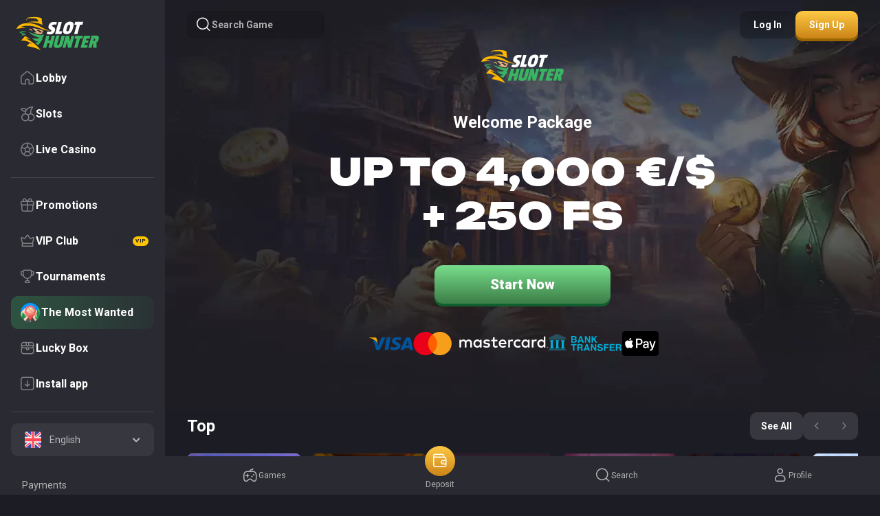

--- FILE ---
content_type: text/html; charset=utf-8
request_url: https://www.slothunter.com/en-CA/responsible-gaming
body_size: 13325
content:
<!DOCTYPE html><html lang="en"><head><base href="https://www.slothunter.com/en-CA"><meta charset="UTF-8"><meta name="theme-color" content="#2a2a32"><meta name="apple-mobile-web-app-status-bar-style" content="#2a2a32"><title>SlotHunter</title><meta name="viewport" content="width=device-width,initial-scale=1,user-scalable=no,viewport-fit=cover"><meta http-equiv="X-UA-Compatible" content="ie=edge"><meta name="format-detection" content="telephone=no"><link rel="preconnect" href="https://fonts.googleapis.com"><link rel="preconnect" href="https://fonts.gstatic.com" crossorigin=""><link href="https://fonts.googleapis.com/css2?family=Roboto:wght@100;300;400;500;700;900&amp;family=Unbounded:wght@900&amp;display=swap" rel="stylesheet" as="style" onload="this.onload=null;this.rel='stylesheet'"><style>body{margin:0}body #canvas{background:#1c1d24}body #html-spinner{display:none}</style><link href="/js/defaultVendors.1d47eda4.js" rel="preload" as="script"><link href="/js/common.f02663ca.js" rel="preload" as="script"><link href="/js/main.bd6a5add.js" rel="preload" as="script"><link href="/js/runtime.ab16874d.js" rel="preload" as="script"><link href="/css/main.22044597.css" rel="stylesheet" as="style" onload="this.onload=null;this.rel='stylesheet'"><link rel="manifest" href="/manifest.json" crossorigin="use-credentials"><link rel="apple-touch-icon" sizes="180x180" href="/images/pwa/144x144.png"><link href="https://netcontent.cc" rel="preconnect"><style>#canvas{width:100%;height:100%;display:flex;align-items:center;justify-content:center;position:fixed}#html-spinner{width:60px;height:60px;border:4px solid #d3d3d3;border-top:4px solid #000;border-radius:50%;-webkit-transition-property:-webkit-transform;-webkit-transition-duration:1.2s;-webkit-animation-name:rotate;-webkit-animation-iteration-count:infinite;-webkit-animation-timing-function:linear;-moz-transition-property:-moz-transform;-moz-animation-name:rotate;-moz-animation-duration:1.2s;-moz-animation-iteration-count:infinite;-moz-animation-timing-function:linear;transition-property:transform;animation-name:rotate;animation-duration:1.2s;animation-iteration-count:infinite;animation-timing-function:linear}@-webkit-keyframes rotate{from{-webkit-transform:rotate(0)}to{-webkit-transform:rotate(360deg)}}@-moz-keyframes rotate{from{-moz-transform:rotate(0)}to{-moz-transform:rotate(360deg)}}@keyframes rotate{from{transform:rotate(0)}to{transform:rotate(360deg)}}</style><link rel="stylesheet" type="text/css" href="/css/cms-pages_en-welcome-page-index-tsx.abc81dc4.css"><link rel="shortlink" href="https://www.slothunter.com" data-rh="true"><link rel="icon" href="/images/favicon.png" type="image/png" sizes="any" data-rh="true"><link rel="shortcut icon" href="/images/favicon.png" type="image/png" data-rh="true"><link rel="apple-touch-icon" href="/images/pwa/32x32.png" data-rh="true"><link rel="apple-touch-icon" sizes="152x152" href="/images/pwa/152x152.png" data-rh="true"><link rel="apple-touch-icon" sizes="180x180" href="/images/pwa/180x180.png" data-rh="true"><link rel="apple-touch-icon" sizes="167x167" href="/images/pwa/167x167.png" data-rh="true"><link rel="apple-touch-startup-image" href="/images/pwa/512x512.png" data-rh="true"><link rel="alternate" hreflang="x-default" href="https://www.slothunter.com/welcome-page" data-rh="true"><meta name="description" content="" data-rh="true"><meta name="google-site-verification" content="OKjw8v3sgaB8fRROul6Z_kkwq-vwOvpS9eMfIvozR6Q" data-rh="true"><meta name="ahrefs-site-verification" content="e23f284f911e8e59f2793bc2bb8879d8b46e175adee2c270f3e2acff00084772" data-rh="true"><meta name="robots" content="index, follow, max-image-preview:large, max-snippet:-1, max-video-preview:-1" data-rh="true"><meta property="og:image" content="https://www.slothunter.com/images/preview-social-car.jpg" data-rh="true"><meta property="og:image:type" content="image/jpeg" data-rh="true"><meta property="og:image:width" content="400" data-rh="true"><meta property="og:image:height" content="210" data-rh="true"><meta property="og:image:secure_url" content="https://www.slothunter.com/images/preview-social-car.jpg" data-rh="true"><meta property="og:image:alt" content="Slot Hunter" data-rh="true"><meta property="og:type" content="website" data-rh="true"><meta property="og:description" content="" data-rh="true"><meta property="og:url" content="https://www.slothunter.com/welcome-page" data-rh="true"><meta property="og:site_name" content="Slot Hunter" data-rh="true"><meta name="apple-mobile-web-app-capable" content="yes" data-rh="true"><meta name="application-name'" content="Slot Hunter" data-rh="true"><meta name="apple-mobile-web-app-title" content="Slot Hunter" data-rh="true"><link rel="alternate" hreflang="en" href="https://www.slothunter.com/welcome-page" data-rh="true"><link rel="alternate" hreflang="en-CA" href="https://www.slothunter.com/en-CA/welcome-page" data-rh="true"><link rel="alternate" hreflang="fr-CA" href="https://www.slothunter.com/fr-CA/welcome-page" data-rh="true"><link rel="alternate" hreflang="de" href="https://www.slothunter.com/de/welcome-page" data-rh="true"><link rel="alternate" hreflang="fi" href="https://www.slothunter.com/fi/welcome-page" data-rh="true"><link rel="stylesheet" type="text/css" href="/css/cms-pages_en-CA-welcome-page-index-tsx.abc81dc4.css"><meta property="og:locale" content="en" data-rh="true"><meta property="og:title" content="SlotHunter" data-rh="true"></head><body class="body body--en body--landing"><div id="root"><div class="rnc__base "><div class="rnc__notification-container--top-full"></div><div class="rnc__notification-container--bottom-full"></div><div class="rnc__notification-container--top-left"></div><div class="rnc__notification-container--top-right"></div><div class="rnc__notification-container--bottom-left"></div><div class="rnc__notification-container--bottom-right"></div><div class="rnc__notification-container--top-center"></div><div class="rnc__notification-container--center"><div class="rnc__util--flex-center"></div></div><div class="rnc__notification-container--bottom-center"></div></div><div class="layout layout--default"><div class="layout__header"><header class="header header--hide"><div class="header__inner container"><div class="header__actions"><div class="header__bar"><button class="text-btn header__bar-btn text-btn--primary" data-testid="Button__text-button"><i class="icon-default icon-bar"></i></button></div><button class="text-btn header__logo text-btn--primary" data-testid="Button__text-button"><span></span><img class="image image--hidden" src="" data-testid="Image__default" srcset="" imageref="[object Object]" common="[object Object]"><img class="image" src="[data-uri]"></button><button class="header__button-search btn btn--blur btn--sm" data-testid="Button__default" variant="primary"><i class="icon-default icon-search-thin"></i>Search game</button></div><div class="header__actions"><button class="header__button btn btn--blur btn--sm" data-testid="Button__default" variant="primary">Log in</button><button class="header__button btn btn--secondary btn--sm" data-testid="Button__default" variant="primary">Sign up</button></div></div></header></div><div class="layout__inner"><div class="layout__sidebar"><aside class="sidebar"><button class="text-btn sidebar__close-btn text-btn--primary" data-testid="Button__text-button"><i class="icon-default icon-close"></i></button><div class="sidebar__inner"><div class="sidebar__logo"><a class="link logo" data-testid="Link__default" variant="primary" aria-label="logo" href="/"><img class="image" alt="logo image" src="/images/logo.svg?hash=83054e8343d5abb57e009ef37706042e" data-testid="Image__default" srcset="" imageref="[object Object]" common="[object Object]"><img class="image image--hidden" alt="logo image" src="[data-uri]"></a></div><div class="sidebar__nav-container"><ul class="sidebar-menu"><li class="sidebar-menu__item"><a class="link sidebar-menu__link" data-testid="Link__default" variant="primary" href="/"><div class="sidebar-menu__icon"><i class="font-icons--nav-default sidebar-menu__icon icon-default icon-home"></i></div><div class="sidebar-menu__content"><p class="sidebar-menu__name">Lobby</p></div></a></li><li class="sidebar-menu__item"><a class="link sidebar-menu__link--games/slots sidebar-menu__link" data-testid="Link__default" variant="primary" href="/games/slots"><div class="sidebar-menu__icon"><i class="sidebar-menu__icon font-icons--nav-default icon-default icon-nav-slots"></i></div><div class="sidebar-menu__content"><div class="sidebar-menu__name-container"><p class="sidebar-menu__name">Slots</p></div></div></a></li><li class="sidebar-menu__item"><a class="link sidebar-menu__link--games/livegames sidebar-menu__link" data-testid="Link__default" variant="primary" href="/games/livegames"><div class="sidebar-menu__icon"><i class="sidebar-menu__icon font-icons--nav-default icon-default icon-nav-livegames"></i></div><div class="sidebar-menu__content"><div class="sidebar-menu__name-container"><p class="sidebar-menu__name">Live Casino</p></div></div></a></li></ul></div><div class="sidebar__nav-container"><ul class="sidebar-menu"><li class="sidebar-menu__item"><a class="link sidebar-menu__link--promotions sidebar-menu__link" data-testid="Link__default" variant="primary" href="/promotions"><div class="sidebar-menu__icon"><i class="sidebar-menu__icon font-icons--nav-default icon-default icon-nav-promotions"></i></div><div class="sidebar-menu__content"><div class="sidebar-menu__name-container"><p class="sidebar-menu__name">Promotions</p></div></div></a></li><li class="sidebar-menu__item"><a class="link sidebar-menu__link--vip-club sidebar-menu__link" data-testid="Link__default" variant="primary" href="/vip-club"><div class="sidebar-menu__icon"><i class="sidebar-menu__icon font-icons--nav-default icon-default icon-nav-vip-club"></i></div><div class="sidebar-menu__content"><div class="sidebar-menu__name-container"><p class="sidebar-menu__name">VIP Club</p><div class="sidebar-menu__tag sidebar-menu__tag--vip"><div class="sidebar-menu__tag-shadow sidebar-menu__tag-shadow--vip"></div><span class="sidebar-menu__tag-title sidebar-menu__tag-title--vip">Vip</span></div></div></div></a></li><li class="sidebar-menu__item"><a class="link sidebar-menu__link--tournaments sidebar-menu__link" data-testid="Link__default" variant="primary" href="/tournaments"><div class="sidebar-menu__icon"><i class="sidebar-menu__icon font-icons--nav-default icon-default icon-nav-tournaments"></i></div><div class="sidebar-menu__content"><div class="sidebar-menu__name-container"><p class="sidebar-menu__name">Tournaments</p></div></div></a></li><li class="sidebar-menu__item"><a class="link sidebar-menu__link--journey-map sidebar-menu__link" data-testid="Link__default" variant="primary" href="/journey-map"><div class="sidebar-menu__icon"><img class="image--journey-map image" alt="Icon" src="/images/icons/journey-map.svg?hash=2ea2bc3684696a519f23d6688aca05ad" data-testid="Image__default" srcset="" imageref="[object Object]" common="[object Object]"><img class="image--journey-map image image--hidden" alt="Icon" src="[data-uri]"></div><div class="sidebar-menu__content"><div class="sidebar-menu__name-container"><p class="sidebar-menu__name">The Most Wanted</p></div></div></a></li><li class="sidebar-menu__item"><a class="link sidebar-menu__link--lucky-box sidebar-menu__link" data-testid="Link__default" variant="primary" href="/lucky-box"><div class="sidebar-menu__icon"><i class="sidebar-menu__icon font-icons--nav-default icon-default icon-nav-lucky-box"></i></div><div class="sidebar-menu__content"><div class="sidebar-menu__name-container"><p class="sidebar-menu__name">Lucky Box</p></div></div></a></li><li class="sidebar-menu__item"><a class="link sidebar-menu__link--install-app sidebar-menu__link" data-testid="Link__default" variant="primary" href="/install-app"><div class="sidebar-menu__icon"><i class="sidebar-menu__icon font-icons--nav-default icon-default icon-nav-install-app"></i></div><div class="sidebar-menu__content"><div class="sidebar-menu__name-container"><p class="sidebar-menu__name">Install app</p></div></div></a></li></ul></div><div class="sidebar__language-select"><div class="player-language-select select-language-icons-with-name" role="combobox" aria-expanded="false" aria-haspopup="listbox" aria-labelledby="lang-select-label"><div class="select-language-icons-with-name__button" aria-autocomplete="list" aria-labelledby="lang-select-label" autocomplete="off" value="English" id="lang-select" inputref="[object Object]"><div class="select-language-icons-with-name__button-inner"><div class="select-language-icons-with-name__icon"><img class="flag-icon image" alt="en" src="https://netcontent.cc/i/flags/square/en.svg" data-testid="Image__default" srcset="" imageref="[object Object]" common="[object Object]"><img class="flag-icon image image--hidden" alt="en" src="[data-uri]"></div><div class="select-language-icons-with-name__name">English</div></div><div class="select-language-icons-with-name__caret"><i class="icon-default icon-select"></i></div></div><div class="select-language-icons-with-name__container"><ul class="select-language-icons-with-name__list" role="listbox" aria-labelledby="lang-select-label" id="lang-select-menu"><li class="select-language-icons-with-name__item"><a class="link select-language-icons-with-name__link option-link option-link--selected" data-testid="Link__default" disabled="" variant="primary" id="lang-select-item-0" role="option" aria-selected="false" href="/welcome-page"><div class="option-link__content"><div class="select-language-icons-with-name__icon"><img class="flag-icon image" alt="en" src="https://netcontent.cc/i/flags/square/en.svg" data-testid="Image__default" srcset="" imageref="[object Object]" common="[object Object]"><img class="flag-icon image image--hidden" alt="en" src="[data-uri]"></div><div class="select-language-icons-with-name__name">English</div></div></a></li><li class="select-language-icons-with-name__item"><a class="link select-language-icons-with-name__link option-link" data-testid="Link__default" variant="primary" id="lang-select-item-1" role="option" aria-selected="false" href="/en-CA/welcome-page"><div class="option-link__content"><div class="select-language-icons-with-name__icon"><img class="flag-icon image" alt="en-CA" src="https://netcontent.cc/i/flags/square/en-CA.svg" data-testid="Image__default" srcset="" imageref="[object Object]" common="[object Object]"><img class="flag-icon image image--hidden" alt="en-CA" src="[data-uri]"></div><div class="select-language-icons-with-name__name">English - Canada</div></div></a></li><li class="select-language-icons-with-name__item"><a class="link select-language-icons-with-name__link option-link" data-testid="Link__default" variant="primary" id="lang-select-item-2" role="option" aria-selected="false" href="/fr-CA/welcome-page"><div class="option-link__content"><div class="select-language-icons-with-name__icon"><img class="flag-icon image" alt="fr-CA" src="https://netcontent.cc/i/flags/square/fr-CA.svg" data-testid="Image__default" srcset="" imageref="[object Object]" common="[object Object]"><img class="flag-icon image image--hidden" alt="fr-CA" src="[data-uri]"></div><div class="select-language-icons-with-name__name">French - Canada</div></div></a></li><li class="select-language-icons-with-name__item"><a class="link select-language-icons-with-name__link option-link" data-testid="Link__default" variant="primary" id="lang-select-item-3" role="option" aria-selected="false" href="/de/welcome-page"><div class="option-link__content"><div class="select-language-icons-with-name__icon"><img class="flag-icon image" alt="de" src="https://netcontent.cc/i/flags/square/de.svg" data-testid="Image__default" srcset="" imageref="[object Object]" common="[object Object]"><img class="flag-icon image image--hidden" alt="de" src="[data-uri]"></div><div class="select-language-icons-with-name__name">German</div></div></a></li><li class="select-language-icons-with-name__item"><a class="link select-language-icons-with-name__link option-link" data-testid="Link__default" variant="primary" id="lang-select-item-4" role="option" aria-selected="false" href="/fi/welcome-page"><div class="option-link__content"><div class="select-language-icons-with-name__icon"><img class="flag-icon image" alt="fi" src="https://netcontent.cc/i/flags/square/fi.svg" data-testid="Image__default" srcset="" imageref="[object Object]" common="[object Object]"><img class="flag-icon image image--hidden" alt="fi" src="[data-uri]"></div><div class="select-language-icons-with-name__name">Finnish</div></div></a></li></ul></div></div></div><div class="sidebar__nav-container"><ul class="sidebar-menu-info"><li class="sidebar-menu-info__item"><a class="link sidebar-menu-info__link" data-testid="Link__default" variant="primary" target="_self" href="/payments"><span class="sidebar-menu-info__name">Payments</span></a></li><li class="sidebar-menu-info__item"><a class="link sidebar-menu-info__link" data-testid="Link__default" variant="primary" target="_self" href="/help-center"><span class="sidebar-menu-info__name">Help Center</span></a></li><li class="sidebar-menu-info__item"><a class="link sidebar-menu-info__link" data-testid="Link__default" variant="primary" target="_self" href="/terms-and-conditions"><span class="sidebar-menu-info__name">Terms &amp; Conditions</span></a></li><li class="sidebar-menu-info__item"><a class="link sidebar-menu-info__link" data-testid="Link__default" variant="primary" target="_self" href="/bonus-terms-and-conditions"><span class="sidebar-menu-info__name">Bonus Terms &amp; Conditions</span></a></li><li class="sidebar-menu-info__item"><a class="link sidebar-menu-info__link" data-testid="Link__default" variant="primary" target="_self" href="/responsible-gaming"><span class="sidebar-menu-info__name">Responsible Gaming</span></a></li><li class="sidebar-menu-info__item"><a class="link sidebar-menu-info__link" data-testid="Link__default" variant="primary" target="_self" href="/privacy-policy"><span class="sidebar-menu-info__name">Privacy Policy</span></a></li><li class="sidebar-menu-info__item"><a class="link sidebar-menu-info__link" data-testid="Link__default" variant="primary" target="_self" href="/faq"><span class="sidebar-menu-info__name">FAQ</span></a></li><li class="sidebar-menu-info__item"><a class="link sidebar-menu-info__link" data-testid="Link__default" variant="primary" target="_self" href="/support"><span class="sidebar-menu-info__name">Support</span></a></li></ul></div></div></aside></div><div class="layout__content"><main class="layout__main"><div class="p-welcome"><div class="p-welcome__banner wp-banner"><div class="wp-banner__bg-wrapper"><picture><source srcset="/cms/rails/active_storage/blobs/redirect/eyJfcmFpbHMiOnsibWVzc2FnZSI6IkJBaHBBOXBBQ0E9PSIsImV4cCI6bnVsbCwicHVyIjoiYmxvYl9pZCJ9fQ==--6e9ddc087ae5ca526bb23b41bc4349a5e6986066/sh-welcome-page-v2-1680x900-dsktp.webp" media="(min-width: 1200px)"><source srcset="/cms/rails/active_storage/blobs/redirect/eyJfcmFpbHMiOnsibWVzc2FnZSI6IkJBaHBBOWxBQ0E9PSIsImV4cCI6bnVsbCwicHVyIjoiYmxvYl9pZCJ9fQ==--99452d07370e86af4e45348a00d26d5710c241e6/sh-welcome-page-v2-768x900-tablet.webp" media="(min-width: 768px)"><img src="/cms/rails/active_storage/blobs/redirect/eyJfcmFpbHMiOnsibWVzc2FnZSI6IkJBaHBBNytaQ0E9PSIsImV4cCI6bnVsbCwicHVyIjoiYmxvYl9pZCJ9fQ==--2381232853c378c4f466bf15e246aba56dd5a41a/slothunter-welcome-page-new-768x1100-mob.webp" class="wp-banner__bg" alt="Lucky Hunter"></picture></div><div class="container"><div class="wp-banner__content"><a class="link wp-banner__logo logo" data-testid="Link__default" variant="primary" aria-label="logo" href="/"><img class="image" alt="logo image" src="/images/logo.svg?hash=83054e8343d5abb57e009ef37706042e" data-testid="Image__default" srcset="" imageref="[object Object]" common="[object Object]"><img class="image image--hidden" alt="logo image" src="[data-uri]"></a><span class="wp-banner__pre-title">Welcome Package</span><h1 class="wp-banner__title">UP TO 4,000 €/$ <br> + 250 FS</h1><a class="p-welcome__button wp-banner__button link-btn link-btn--primary link-btn--md" data-testid="Link__button" href="/welcome-page?sign-up=modal">Start Now</a></div><div class="wp-banner__payments"><div class="wp-banner__payments-wrapper"><img class="wp-banner__payment image" alt="Visa" src="/images/logos/payments/color/visa.svg?hash=5b484f9699bfe4c2f0ffd57d7f8f0e40" data-testid="Image__default" srcset="" imageref="[object Object]" common="[object Object]"><img class="wp-banner__payment image image--hidden" alt="Visa" src="[data-uri]"><img class="wp-banner__payment image" alt="Mastercard" src="/images/logos/payments/color/mastercard.svg?hash=0cd230129e2f93e8dabd52db7fae4e75" data-testid="Image__default" srcset="" imageref="[object Object]" common="[object Object]"><img class="wp-banner__payment image image--hidden" alt="Mastercard" src="[data-uri]"><img class="wp-banner__payment image" alt="Bank transfer" src="/images/logos/payments/color/bank_transfer.svg?hash=3914955ec4028b5e2d455daf9f6fdceb" data-testid="Image__default" srcset="" imageref="[object Object]" common="[object Object]"><img class="wp-banner__payment image image--hidden" alt="Bank transfer" src="[data-uri]"><img class="wp-banner__payment image" alt="Apple Pay" src="/cms/rails/active_storage/blobs/redirect/eyJfcmFpbHMiOnsibWVzc2FnZSI6IkJBaHBBOENBQnc9PSIsImV4cCI6bnVsbCwicHVyIjoiYmxvYl9pZCJ9fQ==--15ab3279f3b9622dd3d42b721d3eb6e263e9f966/apple-pay.svg" data-testid="Image__default" srcset="" imageref="[object Object]" common="[object Object]"><img class="wp-banner__payment image image--hidden" alt="Apple Pay" src="[data-uri]"></div></div></div></div><div class="p-welcome__section p-welcome__games games-list-hardcode"><div class="games-list-hardcode__container container"><div class="games-list-hardcode__header"><h2 class="games-list-hardcode__header--title">Top</h2><div class="games-list-hardcode__buttons"><a class="games-list-hardcode__show-all link-btn link-btn--more link-btn--sm" data-testid="Link__button" aria-label="See all games" href="/games/top">See all</a><div class="games-list-hardcode__arrows"><a class="games-list-hardcode__button games-list-hardcode__button--left link-btn link-btn--more link-btn--sm" data-testid="Link__button" href="/games/top"><i class="icon-default icon-left"></i></a><a class="games-list-hardcode__button games-list-hardcode__button--right link-btn link-btn--more link-btn--sm" data-testid="Link__button" href="/games/top"><i class="icon-default icon-right"></i></a></div></div></div><div class="games-list-hardcode__list game-list"><div class="game-list__scroller" style="grid-template-columns: repeat(5, 1fr);"><button class="text-btn game-tile-hardcode text-btn--primary" data-testid="Button__text-button" aria-label="Gates of Olympus"><img class="game-tile-hardcode__bg image" alt="Game" src="/cms/rails/active_storage/blobs/redirect/eyJfcmFpbHMiOnsibWVzc2FnZSI6IkJBaHBBNCtBQmc9PSIsImV4cCI6bnVsbCwicHVyIjoiYmxvYl9pZCJ9fQ==--6b02b9e24c26ef2b28f1469117ec6492db0243a7/pragmaticplay-gates-of-olympus.webp" data-testid="Image__default" srcset="" imageref="[object Object]" common="[object Object]"><img class="game-tile-hardcode__bg image image--hidden" alt="Game" src="[data-uri]"><div class="game-tile-hardcode-hover"><div class="game-tile-hardcode-hover__actions"><div class="game-tile-hardcode-hover__play"><i class="icon-default icon-play"></i></div><h3 class="game-tile-hardcode-hover__name">Gates of Olympus</h3><p class="game-tile-hardcode-hover__provider">Pragmatic Play</p></div><span class="game-tile-hardcode-hover__demo">demo</span></div></button><button class="text-btn game-tile-hardcode text-btn--primary" data-testid="Button__text-button" aria-label="Book of Dead"><img class="game-tile-hardcode__bg image" alt="Game" src="/cms/rails/active_storage/blobs/redirect/eyJfcmFpbHMiOnsibWVzc2FnZSI6IkJBaHBBNHlBQmc9PSIsImV4cCI6bnVsbCwicHVyIjoiYmxvYl9pZCJ9fQ==--98e92444bbc003aefc586a757a76289a686883c9/playngo-book-of-dead.webp" data-testid="Image__default" srcset="" imageref="[object Object]" common="[object Object]"><img class="game-tile-hardcode__bg image image--hidden" alt="Game" src="[data-uri]"><div class="game-tile-hardcode-hover"><div class="game-tile-hardcode-hover__actions"><div class="game-tile-hardcode-hover__play"><i class="icon-default icon-play"></i></div><h3 class="game-tile-hardcode-hover__name">Book of Dead</h3><p class="game-tile-hardcode-hover__provider">Play’n’go</p></div><span class="game-tile-hardcode-hover__demo">demo</span></div></button><button class="text-btn game-tile-hardcode text-btn--primary" data-testid="Button__text-button" aria-label="Gold Rush with Johny Cash"><img class="game-tile-hardcode__bg image" alt="Game" src="/cms/rails/active_storage/blobs/redirect/eyJfcmFpbHMiOnsibWVzc2FnZSI6IkJBaHBBNHFBQmc9PSIsImV4cCI6bnVsbCwicHVyIjoiYmxvYl9pZCJ9fQ==--0036278c5882f476397c37b1d7b1bef9c231bfc4/bgaming-gold-rush-johnny-cash.webp" data-testid="Image__default" srcset="" imageref="[object Object]" common="[object Object]"><img class="game-tile-hardcode__bg image image--hidden" alt="Game" src="[data-uri]"><div class="game-tile-hardcode-hover"><div class="game-tile-hardcode-hover__actions"><div class="game-tile-hardcode-hover__play"><i class="icon-default icon-play"></i></div><h3 class="game-tile-hardcode-hover__name">Gold Rush with Johny Cash</h3><p class="game-tile-hardcode-hover__provider">BGaming</p></div><span class="game-tile-hardcode-hover__demo">demo</span></div></button><button class="text-btn game-tile-hardcode text-btn--primary" data-testid="Button__text-button" aria-label="Book of the Fallen"><img class="game-tile-hardcode__bg image" alt="Game" src="/cms/rails/active_storage/blobs/redirect/eyJfcmFpbHMiOnsibWVzc2FnZSI6IkJBaHBBNDZBQmc9PSIsImV4cCI6bnVsbCwicHVyIjoiYmxvYl9pZCJ9fQ==--8fe783f860baac5333ed434cecebc966c9245cdf/pragmaticplay-book-the-fallen.webp" data-testid="Image__default" srcset="" imageref="[object Object]" common="[object Object]"><img class="game-tile-hardcode__bg image image--hidden" alt="Game" src="[data-uri]"><div class="game-tile-hardcode-hover"><div class="game-tile-hardcode-hover__actions"><div class="game-tile-hardcode-hover__play"><i class="icon-default icon-play"></i></div><h3 class="game-tile-hardcode-hover__name">Book of the Fallen</h3><p class="game-tile-hardcode-hover__provider">Pragmatic Play</p></div><span class="game-tile-hardcode-hover__demo">demo</span></div></button><button class="text-btn game-tile-hardcode text-btn--primary" data-testid="Button__text-button" aria-label="Legacy of Dead"><img class="game-tile-hardcode__bg image" alt="Game" src="/cms/rails/active_storage/blobs/redirect/eyJfcmFpbHMiOnsibWVzc2FnZSI6IkJBaHBBNDJBQmc9PSIsImV4cCI6bnVsbCwicHVyIjoiYmxvYl9pZCJ9fQ==--590bdc646612b8038f53e3fb9b88a3e73e3e214e/playngo-legacy-of-dead.webp" data-testid="Image__default" srcset="" imageref="[object Object]" common="[object Object]"><img class="game-tile-hardcode__bg image image--hidden" alt="Game" src="[data-uri]"><div class="game-tile-hardcode-hover"><div class="game-tile-hardcode-hover__actions"><div class="game-tile-hardcode-hover__play"><i class="icon-default icon-play"></i></div><h3 class="game-tile-hardcode-hover__name">Legacy of Dead</h3><p class="game-tile-hardcode-hover__provider">Play’n’go</p></div><span class="game-tile-hardcode-hover__demo">demo</span></div></button><button class="text-btn game-tile-hardcode text-btn--primary" data-testid="Button__text-button" aria-label="Bonanza Billion"><img class="game-tile-hardcode__bg image" alt="Game" src="/cms/rails/active_storage/blobs/redirect/eyJfcmFpbHMiOnsibWVzc2FnZSI6IkJBaHBBNG1BQmc9PSIsImV4cCI6bnVsbCwicHVyIjoiYmxvYl9pZCJ9fQ==--b54594a77e02300cc25ba70c67dbf7cd37718272/bgaming-bonanza-billion.webp" data-testid="Image__default" srcset="" imageref="[object Object]" common="[object Object]"><img class="game-tile-hardcode__bg image image--hidden" alt="Game" src="[data-uri]"><div class="game-tile-hardcode-hover"><div class="game-tile-hardcode-hover__actions"><div class="game-tile-hardcode-hover__play"><i class="icon-default icon-play"></i></div><h3 class="game-tile-hardcode-hover__name">Bonanza Billion</h3><p class="game-tile-hardcode-hover__provider">BGaming</p></div><span class="game-tile-hardcode-hover__demo">demo</span></div></button><button class="text-btn game-tile-hardcode text-btn--primary" data-testid="Button__text-button" aria-label="Wanted Dead or a Wild"><img class="game-tile-hardcode__bg image" alt="Game" src="/cms/rails/active_storage/blobs/redirect/eyJfcmFpbHMiOnsibWVzc2FnZSI6IkJBaHBBNHVBQmc9PSIsImV4cCI6bnVsbCwicHVyIjoiYmxvYl9pZCJ9fQ==--75295e6cc9358710739db6217607ed57348d42da/hacksaw-wanted-dead-or-a-wild.webp" data-testid="Image__default" srcset="" imageref="[object Object]" common="[object Object]"><img class="game-tile-hardcode__bg image image--hidden" alt="Game" src="[data-uri]"><div class="game-tile-hardcode-hover"><div class="game-tile-hardcode-hover__actions"><div class="game-tile-hardcode-hover__play"><i class="icon-default icon-play"></i></div><h3 class="game-tile-hardcode-hover__name">Wanted Dead or a Wild</h3><p class="game-tile-hardcode-hover__provider">Hacksaw</p></div><span class="game-tile-hardcode-hover__demo">demo</span></div></button><button class="text-btn game-tile-hardcode text-btn--primary" data-testid="Button__text-button" aria-label="Midas Golden Touch"><img class="game-tile-hardcode__bg image" alt="Game" src="/cms/rails/active_storage/blobs/redirect/eyJfcmFpbHMiOnsibWVzc2FnZSI6IkJBaHBBeVdDQmc9PSIsImV4cCI6bnVsbCwicHVyIjoiYmxvYl9pZCJ9fQ==--3efdd553394f2c84bc34eabb54959b6277289607/thunderkick-midas-golden-touch.webp" data-testid="Image__default" srcset="" imageref="[object Object]" common="[object Object]"><img class="game-tile-hardcode__bg image image--hidden" alt="Game" src="[data-uri]"><div class="game-tile-hardcode-hover"><div class="game-tile-hardcode-hover__actions"><div class="game-tile-hardcode-hover__play"><i class="icon-default icon-play"></i></div><h3 class="game-tile-hardcode-hover__name">Midas Golden Touch</h3><p class="game-tile-hardcode-hover__provider">Thunderkick</p></div><span class="game-tile-hardcode-hover__demo">demo</span></div></button><button class="text-btn game-tile-hardcode text-btn--primary" data-testid="Button__text-button" aria-label="Golden Dragon Inferno"><img class="game-tile-hardcode__bg image" alt="Game" src="/cms/rails/active_storage/blobs/redirect/eyJfcmFpbHMiOnsibWVzc2FnZSI6IkJBaHBBNGlBQmc9PSIsImV4cCI6bnVsbCwicHVyIjoiYmxvYl9pZCJ9fQ==--cfef100450c6ccfec12cc6138ff384161ff36324/betsoft-golden-dragon-inferno.webp" data-testid="Image__default" srcset="" imageref="[object Object]" common="[object Object]"><img class="game-tile-hardcode__bg image image--hidden" alt="Game" src="[data-uri]"><div class="game-tile-hardcode-hover"><div class="game-tile-hardcode-hover__actions"><div class="game-tile-hardcode-hover__play"><i class="icon-default icon-play"></i></div><h3 class="game-tile-hardcode-hover__name">Golden Dragon Inferno</h3><p class="game-tile-hardcode-hover__provider">Betsoft</p></div><span class="game-tile-hardcode-hover__demo">demo</span></div></button><button class="text-btn game-tile-hardcode text-btn--primary" data-testid="Button__text-button" aria-label="Sugar Rush"><img class="game-tile-hardcode__bg image" alt="Game" src="/cms/rails/active_storage/blobs/redirect/eyJfcmFpbHMiOnsibWVzc2FnZSI6IkJBaHBBNUNBQmc9PSIsImV4cCI6bnVsbCwicHVyIjoiYmxvYl9pZCJ9fQ==--d07549d433d2ae9256d528e85b15b2f984e81fbc/pragmaticplay-sugar-rush.webp" data-testid="Image__default" srcset="" imageref="[object Object]" common="[object Object]"><img class="game-tile-hardcode__bg image image--hidden" alt="Game" src="[data-uri]"><div class="game-tile-hardcode-hover"><div class="game-tile-hardcode-hover__actions"><div class="game-tile-hardcode-hover__play"><i class="icon-default icon-play"></i></div><h3 class="game-tile-hardcode-hover__name">Sugar Rush</h3><p class="game-tile-hardcode-hover__provider">Pragmatic Play</p></div><span class="game-tile-hardcode-hover__demo">demo</span></div></button><button class="text-btn game-tile-hardcode text-btn--primary" data-testid="Button__text-button" aria-label="3 Hot Chillies"><img class="game-tile-hardcode__bg image" alt="Game" src="/cms/rails/active_storage/blobs/redirect/eyJfcmFpbHMiOnsibWVzc2FnZSI6IkJBaHBBNGFBQmc9PSIsImV4cCI6bnVsbCwicHVyIjoiYmxvYl9pZCJ9fQ==--51a4b85edbdf904e44f60d39b58e8d091f1ab0e3/3oaks-3-hot-chillies.webp" data-testid="Image__default" srcset="" imageref="[object Object]" common="[object Object]"><img class="game-tile-hardcode__bg image image--hidden" alt="Game" src="[data-uri]"><div class="game-tile-hardcode-hover"><div class="game-tile-hardcode-hover__actions"><div class="game-tile-hardcode-hover__play"><i class="icon-default icon-play"></i></div><h3 class="game-tile-hardcode-hover__name">3 Hot Chillies</h3><p class="game-tile-hardcode-hover__provider">3oaks</p></div><span class="game-tile-hardcode-hover__demo">demo</span></div></button><button class="text-btn game-tile-hardcode text-btn--primary" data-testid="Button__text-button" aria-label="Big Wild Buffalo"><img class="game-tile-hardcode__bg image" alt="Game" src="/cms/rails/active_storage/blobs/redirect/eyJfcmFpbHMiOnsibWVzc2FnZSI6IkJBaHBBNGVBQmc9PSIsImV4cCI6bnVsbCwicHVyIjoiYmxvYl9pZCJ9fQ==--a48d4b9881f301ceabb39de6ce92255caa1df941/belatra-big-wild-buffalo.webp" data-testid="Image__default" srcset="" imageref="[object Object]" common="[object Object]"><img class="game-tile-hardcode__bg image image--hidden" alt="Game" src="[data-uri]"><div class="game-tile-hardcode-hover"><div class="game-tile-hardcode-hover__actions"><div class="game-tile-hardcode-hover__play"><i class="icon-default icon-play"></i></div><h3 class="game-tile-hardcode-hover__name">Big Wild Buffalo</h3><p class="game-tile-hardcode-hover__provider">Betsoft</p></div><span class="game-tile-hardcode-hover__demo">demo</span></div></button><button class="text-btn game-tile-hardcode text-btn--primary" data-testid="Button__text-button" aria-label="Magic Spins"><img class="game-tile-hardcode__bg image" alt="Game" src="/cms/rails/active_storage/blobs/redirect/eyJfcmFpbHMiOnsibWVzc2FnZSI6IkJBaHBBNUtBQmc9PSIsImV4cCI6bnVsbCwicHVyIjoiYmxvYl9pZCJ9fQ==--3890656358a5d6b21654b6a1098a3c8ce3961e04/wazdan-magic-spins.webp" data-testid="Image__default" srcset="" imageref="[object Object]" common="[object Object]"><img class="game-tile-hardcode__bg image image--hidden" alt="Game" src="[data-uri]"><div class="game-tile-hardcode-hover"><div class="game-tile-hardcode-hover__actions"><div class="game-tile-hardcode-hover__play"><i class="icon-default icon-play"></i></div><h3 class="game-tile-hardcode-hover__name">Magic Spins</h3><p class="game-tile-hardcode-hover__provider">Wazdan</p></div><span class="game-tile-hardcode-hover__demo">demo</span></div></button><button class="text-btn game-tile-hardcode text-btn--primary" data-testid="Button__text-button" aria-label="Temple Tumble"><img class="game-tile-hardcode__bg image" alt="Game" src="/cms/rails/active_storage/blobs/redirect/eyJfcmFpbHMiOnsibWVzc2FnZSI6IkJBaHBBNUdBQmc9PSIsImV4cCI6bnVsbCwicHVyIjoiYmxvYl9pZCJ9fQ==--327a2ad2d6f1fa2f6ad684b8d6e119dd83629f32/relax-temple-tumble.webp" data-testid="Image__default" srcset="" imageref="[object Object]" common="[object Object]"><img class="game-tile-hardcode__bg image image--hidden" alt="Game" src="[data-uri]"><div class="game-tile-hardcode-hover"><div class="game-tile-hardcode-hover__actions"><div class="game-tile-hardcode-hover__play"><i class="icon-default icon-play"></i></div><h3 class="game-tile-hardcode-hover__name">Temple Tumble</h3><p class="game-tile-hardcode-hover__provider">Relax</p></div><span class="game-tile-hardcode-hover__demo">demo</span></div></button></div></div></div></div><div class="p-welcome__section p-welcome__games games-list-hardcode"><div class="games-list-hardcode__container container"><div class="games-list-hardcode__header"><h2 class="games-list-hardcode__header--title">New games</h2><div class="games-list-hardcode__buttons"><a class="games-list-hardcode__show-all link-btn link-btn--more link-btn--sm" data-testid="Link__button" aria-label="See all games" href="/games/new">See all</a><div class="games-list-hardcode__arrows"><a class="games-list-hardcode__button games-list-hardcode__button--left link-btn link-btn--more link-btn--sm" data-testid="Link__button" href="/games/new"><i class="icon-default icon-left"></i></a><a class="games-list-hardcode__button games-list-hardcode__button--right link-btn link-btn--more link-btn--sm" data-testid="Link__button" href="/games/new"><i class="icon-default icon-right"></i></a></div></div></div><div class="games-list-hardcode__list game-list"><div class="game-list__scroller" style="grid-template-columns: repeat(5, 1fr);"><button class="text-btn game-tile-hardcode text-btn--primary" data-testid="Button__text-button" aria-label="Fruit Party"><img class="game-tile-hardcode__bg image" alt="Game" src="/cms/rails/active_storage/blobs/redirect/eyJfcmFpbHMiOnsibWVzc2FnZSI6IkJBaHBBMmVuQnc9PSIsImV4cCI6bnVsbCwicHVyIjoiYmxvYl9pZCJ9fQ==--27186415dffc0c674726e8d8ed013ca5f29af663/Fruit-Party.webp" data-testid="Image__default" srcset="" imageref="[object Object]" common="[object Object]"><img class="game-tile-hardcode__bg image image--hidden" alt="Game" src="[data-uri]"><div class="game-tile-hardcode-hover"><div class="game-tile-hardcode-hover__actions"><div class="game-tile-hardcode-hover__play"><i class="icon-default icon-play"></i></div><h3 class="game-tile-hardcode-hover__name">Fruit Party</h3><p class="game-tile-hardcode-hover__provider">Pragmatic Play</p></div><span class="game-tile-hardcode-hover__demo">demo</span></div></button><button class="text-btn game-tile-hardcode text-btn--primary" data-testid="Button__text-button" aria-label="Gemhalla"><img class="game-tile-hardcode__bg image" alt="Game" src="/cms/rails/active_storage/blobs/redirect/eyJfcmFpbHMiOnsibWVzc2FnZSI6IkJBaHBBMmluQnc9PSIsImV4cCI6bnVsbCwicHVyIjoiYmxvYl9pZCJ9fQ==--394f125a676d7d023f45d5e9269e0e7d0b15eb5b/Gemhalla.webp" data-testid="Image__default" srcset="" imageref="[object Object]" common="[object Object]"><img class="game-tile-hardcode__bg image image--hidden" alt="Game" src="[data-uri]"><div class="game-tile-hardcode-hover"><div class="game-tile-hardcode-hover__actions"><div class="game-tile-hardcode-hover__play"><i class="icon-default icon-play"></i></div><h3 class="game-tile-hardcode-hover__name">Gemhalla</h3><p class="game-tile-hardcode-hover__provider">Bgaming</p></div><span class="game-tile-hardcode-hover__demo">demo</span></div></button><button class="text-btn game-tile-hardcode text-btn--primary" data-testid="Button__text-button" aria-label="Magic apple 2"><img class="game-tile-hardcode__bg image" alt="Game" src="/cms/rails/active_storage/blobs/redirect/eyJfcmFpbHMiOnsibWVzc2FnZSI6IkJBaHBBMm1uQnc9PSIsImV4cCI6bnVsbCwicHVyIjoiYmxvYl9pZCJ9fQ==--331aa220849682d9d90395b6d3a36aae552f2e51/Magic-Apple-2.webp" data-testid="Image__default" srcset="" imageref="[object Object]" common="[object Object]"><img class="game-tile-hardcode__bg image image--hidden" alt="Game" src="[data-uri]"><div class="game-tile-hardcode-hover"><div class="game-tile-hardcode-hover__actions"><div class="game-tile-hardcode-hover__play"><i class="icon-default icon-play"></i></div><h3 class="game-tile-hardcode-hover__name">Magic apple 2</h3><p class="game-tile-hardcode-hover__provider">3oaks</p></div><span class="game-tile-hardcode-hover__demo">demo</span></div></button><button class="text-btn game-tile-hardcode text-btn--primary" data-testid="Button__text-button" aria-label="Undead Fortune"><img class="game-tile-hardcode__bg image" alt="Game" src="/cms/rails/active_storage/blobs/redirect/eyJfcmFpbHMiOnsibWVzc2FnZSI6IkJBaHBBMnVuQnc9PSIsImV4cCI6bnVsbCwicHVyIjoiYmxvYl9pZCJ9fQ==--06de4261ff82113d6838256f9ae713d1f7141361/Undead-Fortune.webp" data-testid="Image__default" srcset="" imageref="[object Object]" common="[object Object]"><img class="game-tile-hardcode__bg image image--hidden" alt="Game" src="[data-uri]"><div class="game-tile-hardcode-hover"><div class="game-tile-hardcode-hover__actions"><div class="game-tile-hardcode-hover__play"><i class="icon-default icon-play"></i></div><h3 class="game-tile-hardcode-hover__name">Undead Fortune</h3><p class="game-tile-hardcode-hover__provider">Hacksaw</p></div><span class="game-tile-hardcode-hover__demo">demo</span></div></button><button class="text-btn game-tile-hardcode text-btn--primary" data-testid="Button__text-button" aria-label="Scroll of Seth"><img class="game-tile-hardcode__bg image" alt="Game" src="/cms/rails/active_storage/blobs/redirect/eyJfcmFpbHMiOnsibWVzc2FnZSI6IkJBaHBBMnFuQnc9PSIsImV4cCI6bnVsbCwicHVyIjoiYmxvYl9pZCJ9fQ==--040716bb25984e16fb770e99350b02ce7dd0703e/Scroll-of-Seth.webp" data-testid="Image__default" srcset="" imageref="[object Object]" common="[object Object]"><img class="game-tile-hardcode__bg image image--hidden" alt="Game" src="[data-uri]"><div class="game-tile-hardcode-hover"><div class="game-tile-hardcode-hover__actions"><div class="game-tile-hardcode-hover__play"><i class="icon-default icon-play"></i></div><h3 class="game-tile-hardcode-hover__name">Scroll of Seth</h3><p class="game-tile-hardcode-hover__provider">Play`n GO</p></div><span class="game-tile-hardcode-hover__demo">demo</span></div></button><button class="text-btn game-tile-hardcode text-btn--primary" data-testid="Button__text-button" aria-label="16 coins"><img class="game-tile-hardcode__bg image" alt="Game" src="/cms/rails/active_storage/blobs/redirect/eyJfcmFpbHMiOnsibWVzc2FnZSI6IkJBaHBBMlduQnc9PSIsImV4cCI6bnVsbCwicHVyIjoiYmxvYl9pZCJ9fQ==--a38d0afcb8f75dbfd6dda13dcdbc6fc79f0b7e08/16-Coins.webp" data-testid="Image__default" srcset="" imageref="[object Object]" common="[object Object]"><img class="game-tile-hardcode__bg image image--hidden" alt="Game" src="[data-uri]"><div class="game-tile-hardcode-hover"><div class="game-tile-hardcode-hover__actions"><div class="game-tile-hardcode-hover__play"><i class="icon-default icon-play"></i></div><h3 class="game-tile-hardcode-hover__name">16 coins</h3><p class="game-tile-hardcode-hover__provider">Wazdan</p></div><span class="game-tile-hardcode-hover__demo">demo</span></div></button><button class="text-btn game-tile-hardcode text-btn--primary" data-testid="Button__text-button" aria-label="Fat Panda"><img class="game-tile-hardcode__bg image" alt="Game" src="/cms/rails/active_storage/blobs/redirect/eyJfcmFpbHMiOnsibWVzc2FnZSI6IkJBaHBBMmFuQnc9PSIsImV4cCI6bnVsbCwicHVyIjoiYmxvYl9pZCJ9fQ==--478714d69a1b54acea104462ce81523961ce5cb2/Fat-Panda.webp" data-testid="Image__default" srcset="" imageref="[object Object]" common="[object Object]"><img class="game-tile-hardcode__bg image image--hidden" alt="Game" src="[data-uri]"><div class="game-tile-hardcode-hover"><div class="game-tile-hardcode-hover__actions"><div class="game-tile-hardcode-hover__play"><i class="icon-default icon-play"></i></div><h3 class="game-tile-hardcode-hover__name">Fat Panda</h3><p class="game-tile-hardcode-hover__provider">Pragmatic Play</p></div><span class="game-tile-hardcode-hover__demo">demo</span></div></button></div></div></div></div><div class="p-welcome__section p-welcome__promotion"><div class="container"><div class="promotions-slider"><div class="base-slider base-slider--with-see-more"><div class="base-slider__header"><h4 class="base-slider__title">Promotions</h4></div><a class="base-slider__button base-slider__button--see-more link-btn link-btn--more link-btn--sm" data-testid="Link__button" href="/promotions">See all</a><div class="base-slider__controls"><div class="base-slider__arrows"><button class="slick-prev base-slider__button slick-arrow"><i class="icon-default icon-left"></i></button><button class="slick-next base-slider__button slick-arrow"><i class="icon-default icon-right"></i></button></div></div><div class="slick-slider base-slider__slider slick-initialized" dir="ltr"><div class="slick-list"><div class="slick-track" style="width: 10604px; opacity: 1; transform: translate3d(-964px, 0px, 0px);"><div data-index="-2" tabindex="-1" class="slick-slide slick-cloned" aria-hidden="true" style="width: 482px;"><div><div class="promotions-slider__item" tabindex="-1" style="width: 100%; display: inline-block;"><div class="promotions-card"><span></span><img class="promotions-card__bg image image--hidden" alt="extra" src="" data-testid="Image__default" srcset="" imageref="[object Object]" common="[object Object]"><img class="promotions-card__bg image" alt="extra" src="[data-uri]"><div class="promotions-card__inner"><div class="promotions-card__content"><p class="promotions-card__title">Extra Reload</p><p class="promotions-card__offer">40% up to <br>400 €/$</p></div><div class="promotions-card__info"></div><div class="promotions-card__footer"><div class="promotions-card__bonus-code">Bonus code: <span class="promotions-card__code">EXTRA</span></div><div class="promotions-card__actions"><a class="promotions-card__action deposit-button link-btn link-btn--primary link-btn--sm" data-testid="DepositButton__default" href="/welcome-page?sign-up=modal">Sign Up</a><button class="promotions-card__action promotions-card__action--details btn btn--blur btn--sm" data-testid="Button__default" variant="primary">Details</button></div></div></div></div></div></div></div><div data-index="-1" tabindex="-1" class="slick-slide slick-cloned" aria-hidden="true" style="width: 482px;"><div><div class="promotions-slider__item" tabindex="-1" style="width: 100%; display: inline-block;"><div class="promotions-card"><span></span><img class="promotions-card__bg image image--hidden" alt="lucky-box" src="" data-testid="Image__default" srcset="" imageref="[object Object]" common="[object Object]"><img class="promotions-card__bg image" alt="lucky-box" src="[data-uri]"><div class="promotions-card__inner"><div class="promotions-card__content"><p class="promotions-card__title">Lucky Box</p><p class="promotions-card__offer">Get up to <br>15,000 €/$</p></div><div class="promotions-card__info"></div><div class="promotions-card__footer"><div class="promotions-card__actions"><a class="promotions-card__action link-btn link-btn--primary link-btn--sm" data-testid="Link__button" href="/lucky-box">Learn More</a><button class="promotions-card__action promotions-card__action--details btn btn--blur btn--sm" data-testid="Button__default" variant="primary">Details</button></div></div></div></div></div></div></div><div data-index="0" class="slick-slide slick-active slick-current" tabindex="-1" aria-hidden="false" style="outline: none; width: 482px;"><div><div class="promotions-slider__item" tabindex="-1" style="width: 100%; display: inline-block;"><div class="promotions-card"><img class="promotions-card__bg image" alt="first-deposit" src="/cms/rails/active_storage/blobs/redirect/eyJfcmFpbHMiOnsibWVzc2FnZSI6IkJBaHBBeEowQlE9PSIsImV4cCI6bnVsbCwicHVyIjoiYmxvYl9pZCJ9fQ==--7df673b7f3f2d2cf799014a1b125588fcb34d8cd/slothunter-1stbonus-desktop-redesign-promo-664x312.jpg" data-testid="Image__default" srcset="" imageref="[object Object]" common="[object Object]"><img class="promotions-card__bg image image--hidden" alt="first-deposit" src="[data-uri]"><div class="promotions-card__inner"><div class="promotions-card__content"><p class="promotions-card__title">First Deposit Bonus</p><p class="promotions-card__offer">100% up to <br>1,000 €/$ + 100 FS</p></div><div class="promotions-card__info"></div><div class="promotions-card__footer"><div class="promotions-card__bonus-code">Bonus code: <span class="promotions-card__code">HOLSTER1</span></div><div class="promotions-card__actions"><a class="promotions-card__action deposit-button link-btn link-btn--primary link-btn--sm" data-testid="DepositButton__default" href="/welcome-page?sign-up=modal">Sign Up</a><button class="promotions-card__action promotions-card__action--details btn btn--blur btn--sm" data-testid="Button__default" variant="primary">Details</button></div></div></div></div></div></div></div><div data-index="1" class="slick-slide slick-active" tabindex="-1" aria-hidden="false" style="outline: none; width: 482px;"><div><div class="promotions-slider__item" tabindex="-1" style="width: 100%; display: inline-block;"><div class="promotions-card"><img class="promotions-card__bg image" alt="second-deposit" src="/cms/rails/active_storage/blobs/redirect/eyJfcmFpbHMiOnsibWVzc2FnZSI6IkJBaHBBeE4wQlE9PSIsImV4cCI6bnVsbCwicHVyIjoiYmxvYl9pZCJ9fQ==--06e9ca9b55a58e1a6a4ffeb0b67db4b59813cfd1/slothunter-2nd-bonus-desktop-redesign-promo-664x312.jpg" data-testid="Image__default" srcset="" imageref="[object Object]" common="[object Object]"><img class="promotions-card__bg image image--hidden" alt="second-deposit" src="[data-uri]"><div class="promotions-card__inner"><div class="promotions-card__content"><p class="promotions-card__title">Second Deposit Bonus</p><p class="promotions-card__offer">100% UP TO<br> 1,000 €/$ + 50 FS</p></div><div class="promotions-card__info"></div><div class="promotions-card__footer"><div class="promotions-card__bonus-code">Bonus code: <span class="promotions-card__code">HOLSTER2</span></div><div class="promotions-card__actions"><a class="promotions-card__action deposit-button link-btn link-btn--primary link-btn--sm" data-testid="DepositButton__default" href="/welcome-page?sign-up=modal">Sign Up</a><button class="promotions-card__action promotions-card__action--details btn btn--blur btn--sm" data-testid="Button__default" variant="primary">Details</button></div></div></div></div></div></div></div><div data-index="2" class="slick-slide" tabindex="-1" aria-hidden="true" style="outline: none; width: 482px;"><div><div class="promotions-slider__item" tabindex="-1" style="width: 100%; display: inline-block;"><div class="promotions-card"><span></span><img class="promotions-card__bg image image--hidden" alt="third-deposit" src="" data-testid="Image__default" srcset="" imageref="[object Object]" common="[object Object]"><img class="promotions-card__bg image" alt="third-deposit" src="[data-uri]"><div class="promotions-card__inner"><div class="promotions-card__content"><p class="promotions-card__title">Third Deposit Bonus</p><p class="promotions-card__offer">50% UP TO<br> 1,000 €/$ + 50 FS</p></div><div class="promotions-card__info"></div><div class="promotions-card__footer"><div class="promotions-card__bonus-code">Bonus code: <span class="promotions-card__code">HOLSTER3</span></div><div class="promotions-card__actions"><a class="promotions-card__action deposit-button link-btn link-btn--primary link-btn--sm" data-testid="DepositButton__default" href="/welcome-page?sign-up=modal">Sign Up</a><button class="promotions-card__action promotions-card__action--details btn btn--blur btn--sm" data-testid="Button__default" variant="primary">Details</button></div></div></div></div></div></div></div><div data-index="3" class="slick-slide" tabindex="-1" aria-hidden="true" style="outline: none; width: 482px;"><div><div class="promotions-slider__item" tabindex="-1" style="width: 100%; display: inline-block;"><div class="promotions-card"><span></span><img class="promotions-card__bg image image--hidden" alt="fourth-deposit" src="" data-testid="Image__default" srcset="" imageref="[object Object]" common="[object Object]"><img class="promotions-card__bg image" alt="fourth-deposit" src="[data-uri]"><div class="promotions-card__inner"><div class="promotions-card__content"><p class="promotions-card__title">Fourth Deposit Bonus</p><p class="promotions-card__offer">25% UP TO<br> 1,000 €/$ + 50 FS</p></div><div class="promotions-card__info"></div><div class="promotions-card__footer"><div class="promotions-card__bonus-code">Bonus code: <span class="promotions-card__code">HOLSTER4</span></div><div class="promotions-card__actions"><a class="promotions-card__action deposit-button link-btn link-btn--primary link-btn--sm" data-testid="DepositButton__default" href="/welcome-page?sign-up=modal">Sign Up</a><button class="promotions-card__action promotions-card__action--details btn btn--blur btn--sm" data-testid="Button__default" variant="primary">Details</button></div></div></div></div></div></div></div><div data-index="4" class="slick-slide" tabindex="-1" aria-hidden="true" style="outline: none; width: 482px;"><div><div class="promotions-slider__item" tabindex="-1" style="width: 100%; display: inline-block;"><div class="promotions-card"><span></span><img class="promotions-card__bg image image--hidden" alt="DAILYECO-reload" src="" data-testid="Image__default" srcset="" imageref="[object Object]" common="[object Object]"><img class="promotions-card__bg image" alt="DAILYECO-reload" src="[data-uri]"><div class="promotions-card__inner"><div class="promotions-card__content"><p class="promotions-card__title">Daily Eco Bonus</p><p class="promotions-card__offer">30% up to <br>200 €/$</p></div><div class="promotions-card__info"></div><div class="promotions-card__footer"><div class="promotions-card__bonus-code">Bonus code: <span class="promotions-card__code">DAILYECO</span></div><div class="promotions-card__actions"><a class="promotions-card__action deposit-button link-btn link-btn--primary link-btn--sm" data-testid="DepositButton__default" href="/welcome-page?sign-up=modal">Sign Up</a><button class="promotions-card__action promotions-card__action--details btn btn--blur btn--sm" data-testid="Button__default" variant="primary">Details</button></div></div></div></div></div></div></div><div data-index="5" class="slick-slide" tabindex="-1" aria-hidden="true" style="outline: none; width: 482px;"><div><div class="promotions-slider__item" tabindex="-1" style="width: 100%; display: inline-block;"><div class="promotions-card"><span></span><img class="promotions-card__bg image image--hidden" alt="daily" src="" data-testid="Image__default" srcset="" imageref="[object Object]" common="[object Object]"><img class="promotions-card__bg image" alt="daily" src="[data-uri]"><div class="promotions-card__inner"><div class="promotions-card__content"><p class="promotions-card__title">Daily VIP Bonus</p><p class="promotions-card__offer">40% up to <br>400 €/$</p></div><div class="promotions-card__info"></div><div class="promotions-card__footer"><div class="promotions-card__bonus-code">Bonus code: <span class="promotions-card__code">DAILYVIP</span></div><div class="promotions-card__actions"><a class="promotions-card__action deposit-button link-btn link-btn--primary link-btn--sm" data-testid="DepositButton__default" href="/welcome-page?sign-up=modal">Sign Up</a><button class="promotions-card__action promotions-card__action--details btn btn--blur btn--sm" data-testid="Button__default" variant="primary">Details</button></div></div></div></div></div></div></div><div data-index="6" class="slick-slide" tabindex="-1" aria-hidden="true" style="outline: none; width: 482px;"><div><div class="promotions-slider__item" tabindex="-1" style="width: 100%; display: inline-block;"><div class="promotions-card"><span></span><img class="promotions-card__bg image image--hidden" alt="weekly" src="" data-testid="Image__default" srcset="" imageref="[object Object]" common="[object Object]"><img class="promotions-card__bg image" alt="weekly" src="[data-uri]"><div class="promotions-card__inner"><div class="promotions-card__content"><p class="promotions-card__title">WEEKLY RELOAD</p><p class="promotions-card__offer">50% up to <br>300 €/$</p></div><div class="promotions-card__info"></div><div class="promotions-card__footer"><div class="promotions-card__bonus-code">Bonus code: <span class="promotions-card__code">WEEKLY</span></div><div class="promotions-card__actions"><a class="promotions-card__action deposit-button link-btn link-btn--primary link-btn--sm" data-testid="DepositButton__default" href="/welcome-page?sign-up=modal">Sign Up</a><button class="promotions-card__action promotions-card__action--details btn btn--blur btn--sm" data-testid="Button__default" variant="primary">Details</button></div></div></div></div></div></div></div><div data-index="7" class="slick-slide" tabindex="-1" aria-hidden="true" style="outline: none; width: 482px;"><div><div class="promotions-slider__item" tabindex="-1" style="width: 100%; display: inline-block;"><div class="promotions-card"><span></span><img class="promotions-card__bg image image--hidden" alt="promo-slot" src="" data-testid="Image__default" srcset="" imageref="[object Object]" common="[object Object]"><img class="promotions-card__bg image" alt="promo-slot" src="[data-uri]"><div class="promotions-card__inner"><div class="promotions-card__content"><p class="promotions-card__title">PROMO SLOT</p><p class="promotions-card__offer">50 €/$ = 30 FS<br> 100 €/$ = 100 FS</p></div><div class="promotions-card__info"></div><div class="promotions-card__footer"><div class="promotions-card__bonus-code">Bonus code: <span class="promotions-card__code">PROMOSLOT</span></div><div class="promotions-card__actions"><a class="promotions-card__action deposit-button link-btn link-btn--primary link-btn--sm" data-testid="DepositButton__default" href="/welcome-page?sign-up=modal">Sign Up</a><button class="promotions-card__action promotions-card__action--details btn btn--blur btn--sm" data-testid="Button__default" variant="primary">Details</button></div></div></div></div></div></div></div><div data-index="8" class="slick-slide" tabindex="-1" aria-hidden="true" style="outline: none; width: 482px;"><div><div class="promotions-slider__item" tabindex="-1" style="width: 100%; display: inline-block;"><div class="promotions-card"><span></span><img class="promotions-card__bg image image--hidden" alt="extra" src="" data-testid="Image__default" srcset="" imageref="[object Object]" common="[object Object]"><img class="promotions-card__bg image" alt="extra" src="[data-uri]"><div class="promotions-card__inner"><div class="promotions-card__content"><p class="promotions-card__title">Extra Reload</p><p class="promotions-card__offer">40% up to <br>400 €/$</p></div><div class="promotions-card__info"></div><div class="promotions-card__footer"><div class="promotions-card__bonus-code">Bonus code: <span class="promotions-card__code">EXTRA</span></div><div class="promotions-card__actions"><a class="promotions-card__action deposit-button link-btn link-btn--primary link-btn--sm" data-testid="DepositButton__default" href="/welcome-page?sign-up=modal">Sign Up</a><button class="promotions-card__action promotions-card__action--details btn btn--blur btn--sm" data-testid="Button__default" variant="primary">Details</button></div></div></div></div></div></div></div><div data-index="9" class="slick-slide" tabindex="-1" aria-hidden="true" style="outline: none; width: 482px;"><div><div class="promotions-slider__item" tabindex="-1" style="width: 100%; display: inline-block;"><div class="promotions-card"><span></span><img class="promotions-card__bg image image--hidden" alt="lucky-box" src="" data-testid="Image__default" srcset="" imageref="[object Object]" common="[object Object]"><img class="promotions-card__bg image" alt="lucky-box" src="[data-uri]"><div class="promotions-card__inner"><div class="promotions-card__content"><p class="promotions-card__title">Lucky Box</p><p class="promotions-card__offer">Get up to <br>15,000 €/$</p></div><div class="promotions-card__info"></div><div class="promotions-card__footer"><div class="promotions-card__actions"><a class="promotions-card__action link-btn link-btn--primary link-btn--sm" data-testid="Link__button" href="/lucky-box">Learn More</a><button class="promotions-card__action promotions-card__action--details btn btn--blur btn--sm" data-testid="Button__default" variant="primary">Details</button></div></div></div></div></div></div></div><div data-index="10" tabindex="-1" class="slick-slide slick-cloned" aria-hidden="true" style="width: 482px;"><div><div class="promotions-slider__item" tabindex="-1" style="width: 100%; display: inline-block;"><div class="promotions-card"><span></span><img class="promotions-card__bg image image--hidden" alt="first-deposit" src="" data-testid="Image__default" srcset="" imageref="[object Object]" common="[object Object]"><img class="promotions-card__bg image" alt="first-deposit" src="[data-uri]"><div class="promotions-card__inner"><div class="promotions-card__content"><p class="promotions-card__title">First Deposit Bonus</p><p class="promotions-card__offer">100% up to <br>1,000 €/$ + 100 FS</p></div><div class="promotions-card__info"></div><div class="promotions-card__footer"><div class="promotions-card__bonus-code">Bonus code: <span class="promotions-card__code">HOLSTER1</span></div><div class="promotions-card__actions"><a class="promotions-card__action deposit-button link-btn link-btn--primary link-btn--sm" data-testid="DepositButton__default" href="/welcome-page?sign-up=modal">Sign Up</a><button class="promotions-card__action promotions-card__action--details btn btn--blur btn--sm" data-testid="Button__default" variant="primary">Details</button></div></div></div></div></div></div></div><div data-index="11" tabindex="-1" class="slick-slide slick-cloned" aria-hidden="true" style="width: 482px;"><div><div class="promotions-slider__item" tabindex="-1" style="width: 100%; display: inline-block;"><div class="promotions-card"><span></span><img class="promotions-card__bg image image--hidden" alt="second-deposit" src="" data-testid="Image__default" srcset="" imageref="[object Object]" common="[object Object]"><img class="promotions-card__bg image" alt="second-deposit" src="[data-uri]"><div class="promotions-card__inner"><div class="promotions-card__content"><p class="promotions-card__title">Second Deposit Bonus</p><p class="promotions-card__offer">100% UP TO<br> 1,000 €/$ + 50 FS</p></div><div class="promotions-card__info"></div><div class="promotions-card__footer"><div class="promotions-card__bonus-code">Bonus code: <span class="promotions-card__code">HOLSTER2</span></div><div class="promotions-card__actions"><a class="promotions-card__action deposit-button link-btn link-btn--primary link-btn--sm" data-testid="DepositButton__default" href="/welcome-page?sign-up=modal">Sign Up</a><button class="promotions-card__action promotions-card__action--details btn btn--blur btn--sm" data-testid="Button__default" variant="primary">Details</button></div></div></div></div></div></div></div><div data-index="12" tabindex="-1" class="slick-slide slick-cloned" aria-hidden="true" style="width: 482px;"><div><div class="promotions-slider__item" tabindex="-1" style="width: 100%; display: inline-block;"><div class="promotions-card"><span></span><img class="promotions-card__bg image image--hidden" alt="third-deposit" src="" data-testid="Image__default" srcset="" imageref="[object Object]" common="[object Object]"><img class="promotions-card__bg image" alt="third-deposit" src="[data-uri]"><div class="promotions-card__inner"><div class="promotions-card__content"><p class="promotions-card__title">Third Deposit Bonus</p><p class="promotions-card__offer">50% UP TO<br> 1,000 €/$ + 50 FS</p></div><div class="promotions-card__info"></div><div class="promotions-card__footer"><div class="promotions-card__bonus-code">Bonus code: <span class="promotions-card__code">HOLSTER3</span></div><div class="promotions-card__actions"><a class="promotions-card__action deposit-button link-btn link-btn--primary link-btn--sm" data-testid="DepositButton__default" href="/welcome-page?sign-up=modal">Sign Up</a><button class="promotions-card__action promotions-card__action--details btn btn--blur btn--sm" data-testid="Button__default" variant="primary">Details</button></div></div></div></div></div></div></div><div data-index="13" tabindex="-1" class="slick-slide slick-cloned" aria-hidden="true" style="width: 482px;"><div><div class="promotions-slider__item" tabindex="-1" style="width: 100%; display: inline-block;"><div class="promotions-card"><span></span><img class="promotions-card__bg image image--hidden" alt="fourth-deposit" src="" data-testid="Image__default" srcset="" imageref="[object Object]" common="[object Object]"><img class="promotions-card__bg image" alt="fourth-deposit" src="[data-uri]"><div class="promotions-card__inner"><div class="promotions-card__content"><p class="promotions-card__title">Fourth Deposit Bonus</p><p class="promotions-card__offer">25% UP TO<br> 1,000 €/$ + 50 FS</p></div><div class="promotions-card__info"></div><div class="promotions-card__footer"><div class="promotions-card__bonus-code">Bonus code: <span class="promotions-card__code">HOLSTER4</span></div><div class="promotions-card__actions"><a class="promotions-card__action deposit-button link-btn link-btn--primary link-btn--sm" data-testid="DepositButton__default" href="/welcome-page?sign-up=modal">Sign Up</a><button class="promotions-card__action promotions-card__action--details btn btn--blur btn--sm" data-testid="Button__default" variant="primary">Details</button></div></div></div></div></div></div></div><div data-index="14" tabindex="-1" class="slick-slide slick-cloned" aria-hidden="true" style="width: 482px;"><div><div class="promotions-slider__item" tabindex="-1" style="width: 100%; display: inline-block;"><div class="promotions-card"><span></span><img class="promotions-card__bg image image--hidden" alt="DAILYECO-reload" src="" data-testid="Image__default" srcset="" imageref="[object Object]" common="[object Object]"><img class="promotions-card__bg image" alt="DAILYECO-reload" src="[data-uri]"><div class="promotions-card__inner"><div class="promotions-card__content"><p class="promotions-card__title">Daily Eco Bonus</p><p class="promotions-card__offer">30% up to <br>200 €/$</p></div><div class="promotions-card__info"></div><div class="promotions-card__footer"><div class="promotions-card__bonus-code">Bonus code: <span class="promotions-card__code">DAILYECO</span></div><div class="promotions-card__actions"><a class="promotions-card__action deposit-button link-btn link-btn--primary link-btn--sm" data-testid="DepositButton__default" href="/welcome-page?sign-up=modal">Sign Up</a><button class="promotions-card__action promotions-card__action--details btn btn--blur btn--sm" data-testid="Button__default" variant="primary">Details</button></div></div></div></div></div></div></div><div data-index="15" tabindex="-1" class="slick-slide slick-cloned" aria-hidden="true" style="width: 482px;"><div><div class="promotions-slider__item" tabindex="-1" style="width: 100%; display: inline-block;"><div class="promotions-card"><span></span><img class="promotions-card__bg image image--hidden" alt="daily" src="" data-testid="Image__default" srcset="" imageref="[object Object]" common="[object Object]"><img class="promotions-card__bg image" alt="daily" src="[data-uri]"><div class="promotions-card__inner"><div class="promotions-card__content"><p class="promotions-card__title">Daily VIP Bonus</p><p class="promotions-card__offer">40% up to <br>400 €/$</p></div><div class="promotions-card__info"></div><div class="promotions-card__footer"><div class="promotions-card__bonus-code">Bonus code: <span class="promotions-card__code">DAILYVIP</span></div><div class="promotions-card__actions"><a class="promotions-card__action deposit-button link-btn link-btn--primary link-btn--sm" data-testid="DepositButton__default" href="/welcome-page?sign-up=modal">Sign Up</a><button class="promotions-card__action promotions-card__action--details btn btn--blur btn--sm" data-testid="Button__default" variant="primary">Details</button></div></div></div></div></div></div></div><div data-index="16" tabindex="-1" class="slick-slide slick-cloned" aria-hidden="true" style="width: 482px;"><div><div class="promotions-slider__item" tabindex="-1" style="width: 100%; display: inline-block;"><div class="promotions-card"><span></span><img class="promotions-card__bg image image--hidden" alt="weekly" src="" data-testid="Image__default" srcset="" imageref="[object Object]" common="[object Object]"><img class="promotions-card__bg image" alt="weekly" src="[data-uri]"><div class="promotions-card__inner"><div class="promotions-card__content"><p class="promotions-card__title">WEEKLY RELOAD</p><p class="promotions-card__offer">50% up to <br>300 €/$</p></div><div class="promotions-card__info"></div><div class="promotions-card__footer"><div class="promotions-card__bonus-code">Bonus code: <span class="promotions-card__code">WEEKLY</span></div><div class="promotions-card__actions"><a class="promotions-card__action deposit-button link-btn link-btn--primary link-btn--sm" data-testid="DepositButton__default" href="/welcome-page?sign-up=modal">Sign Up</a><button class="promotions-card__action promotions-card__action--details btn btn--blur btn--sm" data-testid="Button__default" variant="primary">Details</button></div></div></div></div></div></div></div><div data-index="17" tabindex="-1" class="slick-slide slick-cloned" aria-hidden="true" style="width: 482px;"><div><div class="promotions-slider__item" tabindex="-1" style="width: 100%; display: inline-block;"><div class="promotions-card"><span></span><img class="promotions-card__bg image image--hidden" alt="promo-slot" src="" data-testid="Image__default" srcset="" imageref="[object Object]" common="[object Object]"><img class="promotions-card__bg image" alt="promo-slot" src="[data-uri]"><div class="promotions-card__inner"><div class="promotions-card__content"><p class="promotions-card__title">PROMO SLOT</p><p class="promotions-card__offer">50 €/$ = 30 FS<br> 100 €/$ = 100 FS</p></div><div class="promotions-card__info"></div><div class="promotions-card__footer"><div class="promotions-card__bonus-code">Bonus code: <span class="promotions-card__code">PROMOSLOT</span></div><div class="promotions-card__actions"><a class="promotions-card__action deposit-button link-btn link-btn--primary link-btn--sm" data-testid="DepositButton__default" href="/welcome-page?sign-up=modal">Sign Up</a><button class="promotions-card__action promotions-card__action--details btn btn--blur btn--sm" data-testid="Button__default" variant="primary">Details</button></div></div></div></div></div></div></div><div data-index="18" tabindex="-1" class="slick-slide slick-cloned" aria-hidden="true" style="width: 482px;"><div><div class="promotions-slider__item" tabindex="-1" style="width: 100%; display: inline-block;"><div class="promotions-card"><span></span><img class="promotions-card__bg image image--hidden" alt="extra" src="" data-testid="Image__default" srcset="" imageref="[object Object]" common="[object Object]"><img class="promotions-card__bg image" alt="extra" src="[data-uri]"><div class="promotions-card__inner"><div class="promotions-card__content"><p class="promotions-card__title">Extra Reload</p><p class="promotions-card__offer">40% up to <br>400 €/$</p></div><div class="promotions-card__info"></div><div class="promotions-card__footer"><div class="promotions-card__bonus-code">Bonus code: <span class="promotions-card__code">EXTRA</span></div><div class="promotions-card__actions"><a class="promotions-card__action deposit-button link-btn link-btn--primary link-btn--sm" data-testid="DepositButton__default" href="/welcome-page?sign-up=modal">Sign Up</a><button class="promotions-card__action promotions-card__action--details btn btn--blur btn--sm" data-testid="Button__default" variant="primary">Details</button></div></div></div></div></div></div></div><div data-index="19" tabindex="-1" class="slick-slide slick-cloned" aria-hidden="true" style="width: 482px;"><div><div class="promotions-slider__item" tabindex="-1" style="width: 100%; display: inline-block;"><div class="promotions-card"><span></span><img class="promotions-card__bg image image--hidden" alt="lucky-box" src="" data-testid="Image__default" srcset="" imageref="[object Object]" common="[object Object]"><img class="promotions-card__bg image" alt="lucky-box" src="[data-uri]"><div class="promotions-card__inner"><div class="promotions-card__content"><p class="promotions-card__title">Lucky Box</p><p class="promotions-card__offer">Get up to <br>15,000 €/$</p></div><div class="promotions-card__info"></div><div class="promotions-card__footer"><div class="promotions-card__actions"><a class="promotions-card__action link-btn link-btn--primary link-btn--sm" data-testid="Link__button" href="/lucky-box">Learn More</a><button class="promotions-card__action promotions-card__action--details btn btn--blur btn--sm" data-testid="Button__default" variant="primary">Details</button></div></div></div></div></div></div></div></div></div></div></div></div></div></div><div class="p-welcome__section p-welcome__games games-list-hardcode"><div class="games-list-hardcode__container container"><div class="games-list-hardcode__header"><h2 class="games-list-hardcode__header--title">Live Casino</h2><div class="games-list-hardcode__buttons"><a class="games-list-hardcode__show-all link-btn link-btn--more link-btn--sm" data-testid="Link__button" aria-label="See all games" href="/games/livegames">See all</a><div class="games-list-hardcode__arrows"><a class="games-list-hardcode__button games-list-hardcode__button--left link-btn link-btn--more link-btn--sm" data-testid="Link__button" href="/games/livegames"><i class="icon-default icon-left"></i></a><a class="games-list-hardcode__button games-list-hardcode__button--right link-btn link-btn--more link-btn--sm" data-testid="Link__button" href="/games/livegames"><i class="icon-default icon-right"></i></a></div></div></div><div class="games-list-hardcode__list game-list"><div class="game-list__scroller" style="grid-template-columns: repeat(5, 1fr);"><button class="text-btn game-tile-hardcode text-btn--primary" data-testid="Button__text-button" aria-label="Roulette Direct"><img class="game-tile-hardcode__bg image" alt="Game" src="/cms/rails/active_storage/blobs/redirect/eyJfcmFpbHMiOnsibWVzc2FnZSI6IkJBaHBBM09BQmc9PSIsImV4cCI6bnVsbCwicHVyIjoiYmxvYl9pZCJ9fQ==--6775f45921ce176699741d336be4230de9146407/evolution-roulette-direct.webp" data-testid="Image__default" srcset="" imageref="[object Object]" common="[object Object]"><img class="game-tile-hardcode__bg image image--hidden" alt="Game" src="[data-uri]"><div class="game-tile-hardcode-hover"><div class="game-tile-hardcode-hover__actions"><div class="game-tile-hardcode-hover__play"><i class="icon-default icon-play"></i></div><h3 class="game-tile-hardcode-hover__name">Roulette Direct</h3><p class="game-tile-hardcode-hover__provider">Evolution</p></div><span class="game-tile-hardcode-hover__demo">demo</span></div></button><button class="text-btn game-tile-hardcode text-btn--primary" data-testid="Button__text-button" aria-label="Boom City"><img class="game-tile-hardcode__bg image" alt="Game" src="/cms/rails/active_storage/blobs/redirect/eyJfcmFpbHMiOnsibWVzc2FnZSI6IkJBaHBBM1dBQmc9PSIsImV4cCI6bnVsbCwicHVyIjoiYmxvYl9pZCJ9fQ==--c87327a3476140735023fcd0c8910b24c279695c/pragmaticplay-live-boom-city.webp" data-testid="Image__default" srcset="" imageref="[object Object]" common="[object Object]"><img class="game-tile-hardcode__bg image image--hidden" alt="Game" src="[data-uri]"><div class="game-tile-hardcode-hover"><div class="game-tile-hardcode-hover__actions"><div class="game-tile-hardcode-hover__play"><i class="icon-default icon-play"></i></div><h3 class="game-tile-hardcode-hover__name">Boom City</h3><p class="game-tile-hardcode-hover__provider">Pragmatic Play Live</p></div><span class="game-tile-hardcode-hover__demo">demo</span></div></button><button class="text-btn game-tile-hardcode text-btn--primary" data-testid="Button__text-button" aria-label="Xxxtreme Lightning Roulette"><img class="game-tile-hardcode__bg image" alt="Game" src="/cms/rails/active_storage/blobs/redirect/eyJfcmFpbHMiOnsibWVzc2FnZSI6IkJBaHBBM1NBQmc9PSIsImV4cCI6bnVsbCwicHVyIjoiYmxvYl9pZCJ9fQ==--ae234c3ae119f0b49a2ba8fc3f47a8cf3a610aa5/evolution-xxxtreme-lightning-roulette.webp" data-testid="Image__default" srcset="" imageref="[object Object]" common="[object Object]"><img class="game-tile-hardcode__bg image image--hidden" alt="Game" src="[data-uri]"><div class="game-tile-hardcode-hover"><div class="game-tile-hardcode-hover__actions"><div class="game-tile-hardcode-hover__play"><i class="icon-default icon-play"></i></div><h3 class="game-tile-hardcode-hover__name">Xxxtreme Lightning Roulette</h3><p class="game-tile-hardcode-hover__provider">Evolution</p></div><span class="game-tile-hardcode-hover__demo">demo</span></div></button><button class="text-btn game-tile-hardcode text-btn--primary" data-testid="Button__text-button" aria-label="Diamond VIP"><img class="game-tile-hardcode__bg image" alt="Game" src="/cms/rails/active_storage/blobs/redirect/eyJfcmFpbHMiOnsibWVzc2FnZSI6IkJBaHBBM0tBQmc9PSIsImV4cCI6bnVsbCwicHVyIjoiYmxvYl9pZCJ9fQ==--3bf01595d81d29a6a824ace59ebf0185010ad6fd/evolution-diamond-vip.webp" data-testid="Image__default" srcset="" imageref="[object Object]" common="[object Object]"><img class="game-tile-hardcode__bg image image--hidden" alt="Game" src="[data-uri]"><div class="game-tile-hardcode-hover"><div class="game-tile-hardcode-hover__actions"><div class="game-tile-hardcode-hover__play"><i class="icon-default icon-play"></i></div><h3 class="game-tile-hardcode-hover__name">Diamond VIP</h3><p class="game-tile-hardcode-hover__provider">Evolution</p></div><span class="game-tile-hardcode-hover__demo">demo</span></div></button><button class="text-btn game-tile-hardcode text-btn--primary" data-testid="Button__text-button" aria-label="Power Up Roulette"><img class="game-tile-hardcode__bg image" alt="Game" src="/cms/rails/active_storage/blobs/redirect/eyJfcmFpbHMiOnsibWVzc2FnZSI6IkJBaHBBM2lBQmc9PSIsImV4cCI6bnVsbCwicHVyIjoiYmxvYl9pZCJ9fQ==--c0c4f616a5f3a284afa24de4e26bd9541c1ee57b/pragmaticplay-live-power-up-roulette.webp" data-testid="Image__default" srcset="" imageref="[object Object]" common="[object Object]"><img class="game-tile-hardcode__bg image image--hidden" alt="Game" src="[data-uri]"><div class="game-tile-hardcode-hover"><div class="game-tile-hardcode-hover__actions"><div class="game-tile-hardcode-hover__play"><i class="icon-default icon-play"></i></div><h3 class="game-tile-hardcode-hover__name">Power Up Roulette</h3><p class="game-tile-hardcode-hover__provider">Pragmatic Play Live</p></div><span class="game-tile-hardcode-hover__demo">demo</span></div></button><button class="text-btn game-tile-hardcode text-btn--primary" data-testid="Button__text-button" aria-label="Crazy Time"><img class="game-tile-hardcode__bg image" alt="Game" src="/cms/rails/active_storage/blobs/redirect/eyJfcmFpbHMiOnsibWVzc2FnZSI6IkJBaHBBM0dBQmc9PSIsImV4cCI6bnVsbCwicHVyIjoiYmxvYl9pZCJ9fQ==--22e680b45762e5b91e06a874bd55c1f88bba906d/evolution-crazy-time.webp" data-testid="Image__default" srcset="" imageref="[object Object]" common="[object Object]"><img class="game-tile-hardcode__bg image image--hidden" alt="Game" src="[data-uri]"><div class="game-tile-hardcode-hover"><div class="game-tile-hardcode-hover__actions"><div class="game-tile-hardcode-hover__play"><i class="icon-default icon-play"></i></div><h3 class="game-tile-hardcode-hover__name">Crazy Time</h3><p class="game-tile-hardcode-hover__provider">Pragmatic Play Live</p></div><span class="game-tile-hardcode-hover__demo">demo</span></div></button><button class="text-btn game-tile-hardcode text-btn--primary" data-testid="Button__text-button" aria-label="Live VIP Blackjack"><img class="game-tile-hardcode__bg image" alt="Game" src="/cms/rails/active_storage/blobs/redirect/eyJfcmFpbHMiOnsibWVzc2FnZSI6IkJBaHBBM3FBQmc9PSIsImV4cCI6bnVsbCwicHVyIjoiYmxvYl9pZCJ9fQ==--564696ee45d1ec374924a32c9d271b83badc6c0c/pragmaticplay-live-vip-blackjack-3-ruby.webp" data-testid="Image__default" srcset="" imageref="[object Object]" common="[object Object]"><img class="game-tile-hardcode__bg image image--hidden" alt="Game" src="[data-uri]"><div class="game-tile-hardcode-hover"><div class="game-tile-hardcode-hover__actions"><div class="game-tile-hardcode-hover__play"><i class="icon-default icon-play"></i></div><h3 class="game-tile-hardcode-hover__name">Live VIP Blackjack</h3><p class="game-tile-hardcode-hover__provider">Pragmatic Play Live</p></div><span class="game-tile-hardcode-hover__demo">demo</span></div></button></div></div></div></div><div class="p-welcome__section"><div class="wp-crypto container"><picture><source srcset="/cms/rails/active_storage/blobs/redirect/eyJfcmFpbHMiOnsibWVzc2FnZSI6IkJBaHBBMnMzQ3c9PSIsImV4cCI6bnVsbCwicHVyIjoiYmxvYl9pZCJ9fQ==--f877180ee9dc0934ae72f8a36bafde2077dbe5c0/sh-lucky-box-welcome-page-1616x380.webp" media="(min-width: 1200px)"><source srcset="/cms/rails/active_storage/blobs/redirect/eyJfcmFpbHMiOnsibWVzc2FnZSI6IkJBaHBBMmMzQ3c9PSIsImV4cCI6bnVsbCwicHVyIjoiYmxvYl9pZCJ9fQ==--a06ad2b3753bcf76bb2b2909b43a6e3cf43266f8/sh-lucky-box-welcome-page-720x380.webp" media="(min-width: 768px)"><img src="/cms/rails/active_storage/blobs/redirect/eyJfcmFpbHMiOnsibWVzc2FnZSI6IkJBaHBBMmszQ3c9PSIsImV4cCI6bnVsbCwicHVyIjoiYmxvYl9pZCJ9fQ==--5032bbaa577b7c00bdf1fed31201641519536201/sh-lucky-box-welcome-page-1200x380.webp" class="wp-crypto__bg" alt="Bonus"></picture><div class="wp-crypto__content"><h2 class="wp-crypto__title">Lucky Box</h2><p class="wp-crypto__description">Open the Box and win up to 15,000 €/$</p><a class="wp-crypto__button deposit-button link-btn link-btn--primary link-btn--md" data-testid="DepositButton__default" href="/welcome-page?sign-up=modal">Join Now</a></div></div></div><div class="p-welcome__section"><div class="wp-winners container"><h2 class="wp-winners__title">Biggest wins</h2><span></span></div></div><div class="p-welcome__benefits wp-benefits"><picture><source srcset="/cms/rails/active_storage/blobs/redirect/eyJfcmFpbHMiOnsibWVzc2FnZSI6IkJBaHBBOFJCQ0E9PSIsImV4cCI6bnVsbCwicHVyIjoiYmxvYl9pZCJ9fQ==--be93c4578a14701a49695e67501b4a7e3533f248/welcome-page-benefits-desktop.webp" media="(min-width: 1200px)"><source srcset="/cms/rails/active_storage/blobs/redirect/eyJfcmFpbHMiOnsibWVzc2FnZSI6IkJBaHBBOFpCQ0E9PSIsImV4cCI6bnVsbCwicHVyIjoiYmxvYl9pZCJ9fQ==--c1eccc34c1a104429a4a2b9898a5088a18b39a10/welcome-page-benefits-tablet.webp" media="(min-width: 768px)"><img class="wp-benefits__background image" alt="welcome-page-benefits" src="/cms/rails/active_storage/blobs/redirect/eyJfcmFpbHMiOnsibWVzc2FnZSI6IkJBaHBBOFZCQ0E9PSIsImV4cCI6bnVsbCwicHVyIjoiYmxvYl9pZCJ9fQ==--c2c60aea214a503ad4390870bd05d7ae089ca711/welcome-page-benefits-mobile.webp" data-testid="Image__default" srcset="" imageref="[object Object]" common="[object Object]"><img class="wp-benefits__background image image--hidden" alt="welcome-page-benefits" src="[data-uri]"></picture><div class="container"><div class="wp-benefits__content"><div class="wp-benefits__description"><h3 class="wp-benefits__title">Why Slot Hunter?</h3><p class="wp__text">Prepare to become number one with virtual casino Slot Hunter!</p></div><div class="wp-benefits__cards"><div class="wp-benefit-card"><img class="wp-benefit-card__icon image" src="/images/icons/welcome-page/crown.svg?hash=164ed079b1a6327d6ad12623df1c9a92" data-testid="Image__default" srcset="" imageref="[object Object]" common="[object Object]"><img class="wp-benefit-card__icon image image--hidden" src="[data-uri]"><div class="wp-benefit-card__content"><h4 class="wp-benefit-card__title">VIP Services</h4><p class="wp-benefit-card__description">Your own VIP manager, unique events and bonuses</p></div></div><div class="wp-benefit-card"><img class="wp-benefit-card__icon image" src="/images/icons/welcome-page/cashback.svg?hash=815c144dc224a4ab6aa7f826e51818b2" data-testid="Image__default" srcset="" imageref="[object Object]" common="[object Object]"><img class="wp-benefit-card__icon image image--hidden" src="[data-uri]"><div class="wp-benefit-card__content"><h4 class="wp-benefit-card__title">Exclusive Promotions</h4><p class="wp-benefit-card__description">Exclusive mechanics and also reload bonuses every day for active players.</p></div></div><div class="wp-benefit-card"><img class="wp-benefit-card__icon image" src="/images/icons/welcome-page/jackpots.svg?hash=bb388cb0a316b47298a25d6eac936ad4" data-testid="Image__default" srcset="" imageref="[object Object]" common="[object Object]"><img class="wp-benefit-card__icon image image--hidden" src="[data-uri]"><div class="wp-benefit-card__content"><h4 class="wp-benefit-card__title">Quality Service</h4><p class="wp-benefit-card__description">High quality reliable service and great attention to detail</p></div></div><div class="wp-benefit-card"><img class="wp-benefit-card__icon image" src="/images/icons/welcome-page/brilliant.svg?hash=e05c9575964855f97858d13ea8483d56" data-testid="Image__default" srcset="" imageref="[object Object]" common="[object Object]"><img class="wp-benefit-card__icon image image--hidden" src="[data-uri]"><div class="wp-benefit-card__content"><h4 class="wp-benefit-card__title">Brilliant Reputation</h4><div class="wp-benefit-card__logos"><div class="wp-benefit-card__logo"><img class="wp-benefit-card__logo-image image" src="/images/logos/askgamblers.svg?hash=2c75d75b94adac97bc45167852169124" data-testid="Image__default" srcset="" imageref="[object Object]" common="[object Object]"><img class="wp-benefit-card__logo-image image image--hidden" src="[data-uri]"><div class="rating wp-benefit-card__rating"><img class="rating__star image" src="/images/blocks/rating/star-active.svg?hash=2aace370a9161f6bccd5a4e91b5b9cd9" data-testid="Image__default" srcset="" imageref="[object Object]" common="[object Object]"><img class="rating__star image image--hidden" src="[data-uri]"><img class="rating__star image" src="/images/blocks/rating/star-active.svg?hash=2aace370a9161f6bccd5a4e91b5b9cd9" data-testid="Image__default" srcset="" imageref="[object Object]" common="[object Object]"><img class="rating__star image image--hidden" src="[data-uri]"><img class="rating__star image" src="/images/blocks/rating/star-active.svg?hash=2aace370a9161f6bccd5a4e91b5b9cd9" data-testid="Image__default" srcset="" imageref="[object Object]" common="[object Object]"><img class="rating__star image image--hidden" src="[data-uri]"><img class="rating__star image" src="/images/blocks/rating/star-active.svg?hash=2aace370a9161f6bccd5a4e91b5b9cd9" data-testid="Image__default" srcset="" imageref="[object Object]" common="[object Object]"><img class="rating__star image image--hidden" src="[data-uri]"><img class="rating__star image" src="/images/blocks/rating/star-active.svg?hash=2aace370a9161f6bccd5a4e91b5b9cd9" data-testid="Image__default" srcset="" imageref="[object Object]" common="[object Object]"><img class="rating__star image image--hidden" src="[data-uri]"></div></div><div class="wp-benefit-card__logo"><img class="wp-benefit-card__logo-image image" src="/images/logos/trustpilot.svg?hash=3fc40abead4cd87a5090a35dbc8604f3" data-testid="Image__default" srcset="" imageref="[object Object]" common="[object Object]"><img class="wp-benefit-card__logo-image image image--hidden" src="[data-uri]"><div class="rating wp-benefit-card__rating"><img class="rating__star image" src="/images/blocks/rating/star-active.svg?hash=2aace370a9161f6bccd5a4e91b5b9cd9" data-testid="Image__default" srcset="" imageref="[object Object]" common="[object Object]"><img class="rating__star image image--hidden" src="[data-uri]"><img class="rating__star image" src="/images/blocks/rating/star-active.svg?hash=2aace370a9161f6bccd5a4e91b5b9cd9" data-testid="Image__default" srcset="" imageref="[object Object]" common="[object Object]"><img class="rating__star image image--hidden" src="[data-uri]"><img class="rating__star image" src="/images/blocks/rating/star-active.svg?hash=2aace370a9161f6bccd5a4e91b5b9cd9" data-testid="Image__default" srcset="" imageref="[object Object]" common="[object Object]"><img class="rating__star image image--hidden" src="[data-uri]"><img class="rating__star image" src="/images/blocks/rating/star-active.svg?hash=2aace370a9161f6bccd5a4e91b5b9cd9" data-testid="Image__default" srcset="" imageref="[object Object]" common="[object Object]"><img class="rating__star image image--hidden" src="[data-uri]"><img class="rating__star image" src="/images/blocks/rating/star.svg?hash=f71adc20127f592a8ea4540d9c96b824" data-testid="Image__default" srcset="" imageref="[object Object]" common="[object Object]"><img class="rating__star image image--hidden" src="[data-uri]"></div></div></div></div></div></div><a class="wp-benefits__button deposit-button link-btn link-btn--primary link-btn--md" data-testid="DepositButton__default" href="/welcome-page?sign-up=modal">Join Now</a></div></div></div></div></main><footer class="footer"><div class="footer__inner container"><div class="footer__section footer__section--payments"><div class="footer-payments"><div class="slick-slider footer-slider slick-initialized" dir="ltr"><button class="text-btn slick-arrow slick-prev text-btn--primary" data-testid="Button__text-button" data-role="none" currentslide="0" slidecount="10" style="display: block;"><i class="icon-default icon-arr-left"></i></button><div class="slick-list"><div class="slick-track" style="width: 25920px; opacity: 1; transform: translate3d(-1501px, 0px, 0px);"><div data-index="-10" tabindex="-1" class="slick-slide slick-cloned" aria-hidden="true"><div><a class="link footer-payments__link" data-testid="Link__default" variant="primary" aria-label="Logo" tabindex="-1" href="/payments" style="width: 100%; display: inline-block;"><img class="footer-payments__image image" alt="Logo" src="/images/blocks/footer-payments/visa.svg?hash=d7e8cdc60cdc8e1874a6835bba911e8f" data-testid="Image__default" srcset="" imageref="[object Object]" common="[object Object]"><img class="footer-payments__image image image--hidden" alt="Logo" src="[data-uri]"></a></div></div><div data-index="-9" tabindex="-1" class="slick-slide slick-cloned" aria-hidden="true"><div><a class="link footer-payments__link" data-testid="Link__default" variant="primary" aria-label="Logo" tabindex="-1" href="/payments" style="width: 100%; display: inline-block;"><img class="footer-payments__image image" alt="Logo" src="/images/blocks/footer-payments/master-card.svg?hash=b7cd05fb22651e4c6a2c293cc3d06daf" data-testid="Image__default" srcset="" imageref="[object Object]" common="[object Object]"><img class="footer-payments__image image image--hidden" alt="Logo" src="[data-uri]"></a></div></div><div data-index="-8" tabindex="-1" class="slick-slide slick-cloned" aria-hidden="true"><div><a class="link footer-payments__link" data-testid="Link__default" variant="primary" aria-label="Logo" tabindex="-1" href="/payments" style="width: 100%; display: inline-block;"><img class="footer-payments__image image" alt="Logo" src="/images/blocks/footer-payments/interac.svg?hash=f1193663a68d55d7c5c1ef12f6a17a4e" data-testid="Image__default" srcset="" imageref="[object Object]" common="[object Object]"><img class="footer-payments__image image image--hidden" alt="Logo" src="[data-uri]"></a></div></div><div data-index="-7" tabindex="-1" class="slick-slide slick-cloned" aria-hidden="true"><div><a class="link footer-payments__link" data-testid="Link__default" variant="primary" aria-label="Logo" tabindex="-1" href="/payments" style="width: 100%; display: inline-block;"><img class="footer-payments__image image" alt="Logo" src="/images/blocks/footer-payments/maestro.svg?hash=136afb0b8f9f7577c5aa7e2e9cd65023" data-testid="Image__default" srcset="" imageref="[object Object]" common="[object Object]"><img class="footer-payments__image image image--hidden" alt="Logo" src="[data-uri]"></a></div></div><div data-index="-6" tabindex="-1" class="slick-slide slick-cloned" aria-hidden="true"><div><a class="link footer-payments__link" data-testid="Link__default" variant="primary" aria-label="Logo" tabindex="-1" href="/payments" style="width: 100%; display: inline-block;"><img class="footer-payments__image image" alt="Logo" src="/images/blocks/footer-payments/paysafecard.svg?hash=658b94109a07f4e1d4514a1568e240f3" data-testid="Image__default" srcset="" imageref="[object Object]" common="[object Object]"><img class="footer-payments__image image image--hidden" alt="Logo" src="[data-uri]"></a></div></div><div data-index="-5" tabindex="-1" class="slick-slide slick-cloned" aria-hidden="true"><div><a class="link footer-payments__link" data-testid="Link__default" variant="primary" aria-label="Logo" tabindex="-1" href="/payments" style="width: 100%; display: inline-block;"><img class="footer-payments__image image" alt="Logo" src="/images/blocks/footer-payments/skrill.svg?hash=91b940a8349426ca76336c0580e12693" data-testid="Image__default" srcset="" imageref="[object Object]" common="[object Object]"><img class="footer-payments__image image image--hidden" alt="Logo" src="[data-uri]"></a></div></div><div data-index="-4" tabindex="-1" class="slick-slide slick-cloned" aria-hidden="true"><div><a class="link footer-payments__link" data-testid="Link__default" variant="primary" aria-label="Logo" tabindex="-1" href="/payments" style="width: 100%; display: inline-block;"><img class="footer-payments__image image" alt="Logo" src="/images/blocks/footer-payments/neteller.svg?hash=423e182ab95f0bb743991682502970d8" data-testid="Image__default" srcset="" imageref="[object Object]" common="[object Object]"><img class="footer-payments__image image image--hidden" alt="Logo" src="[data-uri]"></a></div></div><div data-index="-3" tabindex="-1" class="slick-slide slick-cloned" aria-hidden="true"><div><a class="link footer-payments__link" data-testid="Link__default" variant="primary" aria-label="Logo" tabindex="-1" href="/payments" style="width: 100%; display: inline-block;"><img class="footer-payments__image image" alt="Logo" src="/images/blocks/footer-payments/neosurf.svg?hash=6c3f2c0c46e3c0b442db933250b25c4b" data-testid="Image__default" srcset="" imageref="[object Object]" common="[object Object]"><img class="footer-payments__image image image--hidden" alt="Logo" src="[data-uri]"></a></div></div><div data-index="-2" tabindex="-1" class="slick-slide slick-cloned" aria-hidden="true"><div><a class="link footer-payments__link" data-testid="Link__default" variant="primary" aria-label="Logo" tabindex="-1" href="/payments" style="width: 100%; display: inline-block;"><img class="footer-payments__image image" alt="Logo" src="/images/blocks/footer-payments/mifinity.svg?hash=7c12d50d12a90447924511eb9d2de54f" data-testid="Image__default" srcset="" imageref="[object Object]" common="[object Object]"><img class="footer-payments__image image image--hidden" alt="Logo" src="[data-uri]"></a></div></div><div data-index="-1" tabindex="-1" class="slick-slide slick-cloned" aria-hidden="true"><div><a class="link footer-payments__link" data-testid="Link__default" variant="primary" aria-label="Logo" tabindex="-1" href="/payments" style="width: 100%; display: inline-block;"><img class="footer-payments__image image" alt="Logo" src="/images/blocks/footer-payments/bank-transfer.svg?hash=0c41207b6e106e571c3daee064253242" data-testid="Image__default" srcset="" imageref="[object Object]" common="[object Object]"><img class="footer-payments__image image image--hidden" alt="Logo" src="[data-uri]"></a></div></div><div data-index="0" class="slick-slide slick-active slick-current" tabindex="-1" aria-hidden="false" style="outline: none;"><div><a class="link footer-payments__link" data-testid="Link__default" variant="primary" aria-label="Logo" tabindex="-1" href="/payments" style="width: 100%; display: inline-block;"><img class="footer-payments__image image" alt="Logo" src="/images/blocks/footer-payments/visa.svg?hash=d7e8cdc60cdc8e1874a6835bba911e8f" data-testid="Image__default" srcset="" imageref="[object Object]" common="[object Object]"><img class="footer-payments__image image image--hidden" alt="Logo" src="[data-uri]"></a></div></div><div data-index="1" class="slick-slide" tabindex="-1" aria-hidden="true" style="outline: none;"><div><a class="link footer-payments__link" data-testid="Link__default" variant="primary" aria-label="Logo" tabindex="-1" href="/payments" style="width: 100%; display: inline-block;"><img class="footer-payments__image image" alt="Logo" src="/images/blocks/footer-payments/master-card.svg?hash=b7cd05fb22651e4c6a2c293cc3d06daf" data-testid="Image__default" srcset="" imageref="[object Object]" common="[object Object]"><img class="footer-payments__image image image--hidden" alt="Logo" src="[data-uri]"></a></div></div><div data-index="2" class="slick-slide" tabindex="-1" aria-hidden="true" style="outline: none;"><div><a class="link footer-payments__link" data-testid="Link__default" variant="primary" aria-label="Logo" tabindex="-1" href="/payments" style="width: 100%; display: inline-block;"><img class="footer-payments__image image" alt="Logo" src="/images/blocks/footer-payments/interac.svg?hash=f1193663a68d55d7c5c1ef12f6a17a4e" data-testid="Image__default" srcset="" imageref="[object Object]" common="[object Object]"><img class="footer-payments__image image image--hidden" alt="Logo" src="[data-uri]"></a></div></div><div data-index="3" class="slick-slide" tabindex="-1" aria-hidden="true" style="outline: none;"><div><a class="link footer-payments__link" data-testid="Link__default" variant="primary" aria-label="Logo" tabindex="-1" href="/payments" style="width: 100%; display: inline-block;"><img class="footer-payments__image image" alt="Logo" src="/images/blocks/footer-payments/maestro.svg?hash=136afb0b8f9f7577c5aa7e2e9cd65023" data-testid="Image__default" srcset="" imageref="[object Object]" common="[object Object]"><img class="footer-payments__image image image--hidden" alt="Logo" src="[data-uri]"></a></div></div><div data-index="4" class="slick-slide" tabindex="-1" aria-hidden="true" style="outline: none;"><div><a class="link footer-payments__link" data-testid="Link__default" variant="primary" aria-label="Logo" tabindex="-1" href="/payments" style="width: 100%; display: inline-block;"><img class="footer-payments__image image" alt="Logo" src="/images/blocks/footer-payments/paysafecard.svg?hash=658b94109a07f4e1d4514a1568e240f3" data-testid="Image__default" srcset="" imageref="[object Object]" common="[object Object]"><img class="footer-payments__image image image--hidden" alt="Logo" src="[data-uri]"></a></div></div><div data-index="5" class="slick-slide" tabindex="-1" aria-hidden="true" style="outline: none;"><div><a class="link footer-payments__link" data-testid="Link__default" variant="primary" aria-label="Logo" tabindex="-1" href="/payments" style="width: 100%; display: inline-block;"><img class="footer-payments__image image" alt="Logo" src="/images/blocks/footer-payments/skrill.svg?hash=91b940a8349426ca76336c0580e12693" data-testid="Image__default" srcset="" imageref="[object Object]" common="[object Object]"><img class="footer-payments__image image image--hidden" alt="Logo" src="[data-uri]"></a></div></div><div data-index="6" class="slick-slide" tabindex="-1" aria-hidden="true" style="outline: none;"><div><a class="link footer-payments__link" data-testid="Link__default" variant="primary" aria-label="Logo" tabindex="-1" href="/payments" style="width: 100%; display: inline-block;"><img class="footer-payments__image image" alt="Logo" src="/images/blocks/footer-payments/neteller.svg?hash=423e182ab95f0bb743991682502970d8" data-testid="Image__default" srcset="" imageref="[object Object]" common="[object Object]"><img class="footer-payments__image image image--hidden" alt="Logo" src="[data-uri]"></a></div></div><div data-index="7" class="slick-slide" tabindex="-1" aria-hidden="true" style="outline: none;"><div><a class="link footer-payments__link" data-testid="Link__default" variant="primary" aria-label="Logo" tabindex="-1" href="/payments" style="width: 100%; display: inline-block;"><img class="footer-payments__image image" alt="Logo" src="/images/blocks/footer-payments/neosurf.svg?hash=6c3f2c0c46e3c0b442db933250b25c4b" data-testid="Image__default" srcset="" imageref="[object Object]" common="[object Object]"><img class="footer-payments__image image image--hidden" alt="Logo" src="[data-uri]"></a></div></div><div data-index="8" class="slick-slide" tabindex="-1" aria-hidden="true" style="outline: none;"><div><a class="link footer-payments__link" data-testid="Link__default" variant="primary" aria-label="Logo" tabindex="-1" href="/payments" style="width: 100%; display: inline-block;"><img class="footer-payments__image image" alt="Logo" src="/images/blocks/footer-payments/mifinity.svg?hash=7c12d50d12a90447924511eb9d2de54f" data-testid="Image__default" srcset="" imageref="[object Object]" common="[object Object]"><img class="footer-payments__image image image--hidden" alt="Logo" src="[data-uri]"></a></div></div><div data-index="9" class="slick-slide" tabindex="-1" aria-hidden="true" style="outline: none;"><div><a class="link footer-payments__link" data-testid="Link__default" variant="primary" aria-label="Logo" tabindex="-1" href="/payments" style="width: 100%; display: inline-block;"><img class="footer-payments__image image" alt="Logo" src="/images/blocks/footer-payments/bank-transfer.svg?hash=0c41207b6e106e571c3daee064253242" data-testid="Image__default" srcset="" imageref="[object Object]" common="[object Object]"><img class="footer-payments__image image image--hidden" alt="Logo" src="[data-uri]"></a></div></div><div data-index="10" tabindex="-1" class="slick-slide slick-cloned" aria-hidden="true"><div><a class="link footer-payments__link" data-testid="Link__default" variant="primary" aria-label="Logo" tabindex="-1" href="/payments" style="width: 100%; display: inline-block;"><img class="footer-payments__image image" alt="Logo" src="/images/blocks/footer-payments/visa.svg?hash=d7e8cdc60cdc8e1874a6835bba911e8f" data-testid="Image__default" srcset="" imageref="[object Object]" common="[object Object]"><img class="footer-payments__image image image--hidden" alt="Logo" src="[data-uri]"></a></div></div><div data-index="11" tabindex="-1" class="slick-slide slick-cloned" aria-hidden="true"><div><a class="link footer-payments__link" data-testid="Link__default" variant="primary" aria-label="Logo" tabindex="-1" href="/payments" style="width: 100%; display: inline-block;"><img class="footer-payments__image image" alt="Logo" src="/images/blocks/footer-payments/master-card.svg?hash=b7cd05fb22651e4c6a2c293cc3d06daf" data-testid="Image__default" srcset="" imageref="[object Object]" common="[object Object]"><img class="footer-payments__image image image--hidden" alt="Logo" src="[data-uri]"></a></div></div><div data-index="12" tabindex="-1" class="slick-slide slick-cloned" aria-hidden="true"><div><a class="link footer-payments__link" data-testid="Link__default" variant="primary" aria-label="Logo" tabindex="-1" href="/payments" style="width: 100%; display: inline-block;"><img class="footer-payments__image image" alt="Logo" src="/images/blocks/footer-payments/interac.svg?hash=f1193663a68d55d7c5c1ef12f6a17a4e" data-testid="Image__default" srcset="" imageref="[object Object]" common="[object Object]"><img class="footer-payments__image image image--hidden" alt="Logo" src="[data-uri]"></a></div></div><div data-index="13" tabindex="-1" class="slick-slide slick-cloned" aria-hidden="true"><div><a class="link footer-payments__link" data-testid="Link__default" variant="primary" aria-label="Logo" tabindex="-1" href="/payments" style="width: 100%; display: inline-block;"><img class="footer-payments__image image" alt="Logo" src="/images/blocks/footer-payments/maestro.svg?hash=136afb0b8f9f7577c5aa7e2e9cd65023" data-testid="Image__default" srcset="" imageref="[object Object]" common="[object Object]"><img class="footer-payments__image image image--hidden" alt="Logo" src="[data-uri]"></a></div></div><div data-index="14" tabindex="-1" class="slick-slide slick-cloned" aria-hidden="true"><div><a class="link footer-payments__link" data-testid="Link__default" variant="primary" aria-label="Logo" tabindex="-1" href="/payments" style="width: 100%; display: inline-block;"><img class="footer-payments__image image" alt="Logo" src="/images/blocks/footer-payments/paysafecard.svg?hash=658b94109a07f4e1d4514a1568e240f3" data-testid="Image__default" srcset="" imageref="[object Object]" common="[object Object]"><img class="footer-payments__image image image--hidden" alt="Logo" src="[data-uri]"></a></div></div><div data-index="15" tabindex="-1" class="slick-slide slick-cloned" aria-hidden="true"><div><a class="link footer-payments__link" data-testid="Link__default" variant="primary" aria-label="Logo" tabindex="-1" href="/payments" style="width: 100%; display: inline-block;"><img class="footer-payments__image image" alt="Logo" src="/images/blocks/footer-payments/skrill.svg?hash=91b940a8349426ca76336c0580e12693" data-testid="Image__default" srcset="" imageref="[object Object]" common="[object Object]"><img class="footer-payments__image image image--hidden" alt="Logo" src="[data-uri]"></a></div></div><div data-index="16" tabindex="-1" class="slick-slide slick-cloned" aria-hidden="true"><div><a class="link footer-payments__link" data-testid="Link__default" variant="primary" aria-label="Logo" tabindex="-1" href="/payments" style="width: 100%; display: inline-block;"><img class="footer-payments__image image" alt="Logo" src="/images/blocks/footer-payments/neteller.svg?hash=423e182ab95f0bb743991682502970d8" data-testid="Image__default" srcset="" imageref="[object Object]" common="[object Object]"><img class="footer-payments__image image image--hidden" alt="Logo" src="[data-uri]"></a></div></div><div data-index="17" tabindex="-1" class="slick-slide slick-cloned" aria-hidden="true"><div><a class="link footer-payments__link" data-testid="Link__default" variant="primary" aria-label="Logo" tabindex="-1" href="/payments" style="width: 100%; display: inline-block;"><img class="footer-payments__image image" alt="Logo" src="/images/blocks/footer-payments/neosurf.svg?hash=6c3f2c0c46e3c0b442db933250b25c4b" data-testid="Image__default" srcset="" imageref="[object Object]" common="[object Object]"><img class="footer-payments__image image image--hidden" alt="Logo" src="[data-uri]"></a></div></div><div data-index="18" tabindex="-1" class="slick-slide slick-cloned" aria-hidden="true"><div><a class="link footer-payments__link" data-testid="Link__default" variant="primary" aria-label="Logo" tabindex="-1" href="/payments" style="width: 100%; display: inline-block;"><img class="footer-payments__image image" alt="Logo" src="/images/blocks/footer-payments/mifinity.svg?hash=7c12d50d12a90447924511eb9d2de54f" data-testid="Image__default" srcset="" imageref="[object Object]" common="[object Object]"><img class="footer-payments__image image image--hidden" alt="Logo" src="[data-uri]"></a></div></div><div data-index="19" tabindex="-1" class="slick-slide slick-cloned" aria-hidden="true"><div><a class="link footer-payments__link" data-testid="Link__default" variant="primary" aria-label="Logo" tabindex="-1" href="/payments" style="width: 100%; display: inline-block;"><img class="footer-payments__image image" alt="Logo" src="/images/blocks/footer-payments/bank-transfer.svg?hash=0c41207b6e106e571c3daee064253242" data-testid="Image__default" srcset="" imageref="[object Object]" common="[object Object]"><img class="footer-payments__image image image--hidden" alt="Logo" src="[data-uri]"></a></div></div></div></div><button class="text-btn slick-arrow slick-next text-btn--primary" data-testid="Button__text-button" data-role="none" currentslide="0" slidecount="10" style="display: block;"><i class="icon-default icon-arr-right"></i></button></div></div></div><div class="footer__section footer__section--nav"><div class="footer__menus"><div class="footer-menu"><button class="text-btn text-btn--primary" data-testid="Button__text-button"><span class="footer-menu__title">Slot Hunter</span><i class="footer-menu__icon icon-default icon-select"></i></button><div class="footer-menu__collapse collapse" style="transition-duration: 300ms;"><div class="collapse__content-wrapper"><div class="collapse__content"><ul class="footer-menu__list"><li class="footer-menu__item"><a class="link footer-menu__link footer-menu__link--promotions" data-testid="Link__default" variant="primary" target="_self" title="Promotions" href="/promotions">Promotions</a></li><li class="footer-menu__item"><a class="link footer-menu__link footer-menu__link--tournaments" data-testid="Link__default" variant="primary" target="_self" title="Tournaments" href="/tournaments">Tournaments</a></li><li class="footer-menu__item"><a class="link footer-menu__link footer-menu__link--journey-map" data-testid="Link__default" variant="primary" target="_self" title="The Most Wanted" href="/journey-map">The Most Wanted</a></li><li class="footer-menu__item"><a class="link footer-menu__link footer-menu__link--lucky-box" data-testid="Link__default" variant="primary" target="_self" title="Lucky Box" href="/lucky-box">Lucky Box</a></li><li class="footer-menu__item"><a class="link footer-menu__link footer-menu__link--install-app" data-testid="Link__default" variant="primary" target="_self" title="Install app" href="/install-app">Install app</a></li></ul></div></div></div><div class="footer-menu__links"><ul class="footer-menu__list"><li class="footer-menu__item"><a class="link footer-menu__link footer-menu__link--promotions" data-testid="Link__default" variant="primary" target="_self" title="Promotions" href="/promotions">Promotions</a></li><li class="footer-menu__item"><a class="link footer-menu__link footer-menu__link--tournaments" data-testid="Link__default" variant="primary" target="_self" title="Tournaments" href="/tournaments">Tournaments</a></li><li class="footer-menu__item"><a class="link footer-menu__link footer-menu__link--journey-map" data-testid="Link__default" variant="primary" target="_self" title="The Most Wanted" href="/journey-map">The Most Wanted</a></li><li class="footer-menu__item"><a class="link footer-menu__link footer-menu__link--lucky-box" data-testid="Link__default" variant="primary" target="_self" title="Lucky Box" href="/lucky-box">Lucky Box</a></li><li class="footer-menu__item"><a class="link footer-menu__link footer-menu__link--install-app" data-testid="Link__default" variant="primary" target="_self" title="Install app" href="/install-app">Install app</a></li></ul></div></div><div class="footer-menu"><button class="text-btn text-btn--primary" data-testid="Button__text-button"><span class="footer-menu__title">Slot games</span><i class="footer-menu__icon icon-default icon-select"></i></button><div class="footer-menu__collapse collapse" style="transition-duration: 300ms;"><div class="collapse__content-wrapper"><div class="collapse__content"><ul class="footer-menu__list"><li class="footer-menu__item"><a class="link footer-menu__link footer-menu__link--slots" data-testid="Link__default" variant="primary" target="_self" title="Slots" href="/games/slots">Slots</a></li><li class="footer-menu__item"><a class="link footer-menu__link footer-menu__link--bonus-buy" data-testid="Link__default" variant="primary" target="_self" title="Bonus Buy" href="/games/bonus-buy">Bonus Buy</a></li><li class="footer-menu__item"><a class="link footer-menu__link footer-menu__link--megaways" data-testid="Link__default" variant="primary" target="_self" title="Megaways" href="/games/megaways">Megaways</a></li><li class="footer-menu__item"><a class="link footer-menu__link footer-menu__link--jackpot" data-testid="Link__default" variant="primary" target="_self" title="Jackpot" href="/games/jackpot">Jackpot</a></li><li class="footer-menu__item"><a class="link footer-menu__link footer-menu__link--instant-win" data-testid="Link__default" variant="primary" target="_self" title="Instant Win" href="/games/instant-win">Instant Win</a></li><li class="footer-menu__item"><a class="link footer-menu__link footer-menu__link--drops-and-wins" data-testid="Link__default" variant="primary" target="_self" title="Drops &amp; Wins" href="/games/drops-and-wins">Drops &amp; Wins</a></li><li class="footer-menu__item"><a class="link footer-menu__link footer-menu__link--table" data-testid="Link__default" variant="primary" target="_self" title="Table Games" href="/games/table">Table Games</a></li></ul></div></div></div><div class="footer-menu__links"><ul class="footer-menu__list"><li class="footer-menu__item"><a class="link footer-menu__link footer-menu__link--slots" data-testid="Link__default" variant="primary" target="_self" title="Slots" href="/games/slots">Slots</a></li><li class="footer-menu__item"><a class="link footer-menu__link footer-menu__link--bonus-buy" data-testid="Link__default" variant="primary" target="_self" title="Bonus Buy" href="/games/bonus-buy">Bonus Buy</a></li><li class="footer-menu__item"><a class="link footer-menu__link footer-menu__link--megaways" data-testid="Link__default" variant="primary" target="_self" title="Megaways" href="/games/megaways">Megaways</a></li><li class="footer-menu__item"><a class="link footer-menu__link footer-menu__link--jackpot" data-testid="Link__default" variant="primary" target="_self" title="Jackpot" href="/games/jackpot">Jackpot</a></li><li class="footer-menu__item"><a class="link footer-menu__link footer-menu__link--instant-win" data-testid="Link__default" variant="primary" target="_self" title="Instant Win" href="/games/instant-win">Instant Win</a></li><li class="footer-menu__item"><a class="link footer-menu__link footer-menu__link--drops-and-wins" data-testid="Link__default" variant="primary" target="_self" title="Drops &amp; Wins" href="/games/drops-and-wins">Drops &amp; Wins</a></li><li class="footer-menu__item"><a class="link footer-menu__link footer-menu__link--table" data-testid="Link__default" variant="primary" target="_self" title="Table Games" href="/games/table">Table Games</a></li></ul></div></div><div class="footer-menu"><button class="text-btn text-btn--primary" data-testid="Button__text-button"><span class="footer-menu__title">Live casino</span><i class="footer-menu__icon icon-default icon-select"></i></button><div class="footer-menu__collapse collapse" style="transition-duration: 300ms;"><div class="collapse__content-wrapper"><div class="collapse__content"><ul class="footer-menu__list"><li class="footer-menu__item"><a class="link footer-menu__link footer-menu__link--live-top" data-testid="Link__default" variant="primary" target="_self" title="Popular" href="/games/live-top">Popular</a></li><li class="footer-menu__item"><a class="link footer-menu__link footer-menu__link--live-shows" data-testid="Link__default" variant="primary" target="_self" title="Game Show" href="/games/live-shows">Game Show</a></li><li class="footer-menu__item"><a class="link footer-menu__link footer-menu__link--live-roulette" data-testid="Link__default" variant="primary" target="_self" title="Roulette" href="/games/live-roulette">Roulette</a></li><li class="footer-menu__item"><a class="link footer-menu__link footer-menu__link--live-blackjack" data-testid="Link__default" variant="primary" target="_self" title="Blackjack" href="/games/live-blackjack">Blackjack</a></li><li class="footer-menu__item"><a class="link footer-menu__link footer-menu__link--live-baccarat" data-testid="Link__default" variant="primary" target="_self" title="Baccarat" href="/games/live-baccarat">Baccarat</a></li><li class="footer-menu__item"><a class="link footer-menu__link footer-menu__link--live-poker" data-testid="Link__default" variant="primary" target="_self" title="Poker" href="/games/live-poker">Poker</a></li><li class="footer-menu__item"><a class="link footer-menu__link footer-menu__link--live-other" data-testid="Link__default" variant="primary" target="_self" title="Other Games" href="/games/live-other">Other Games</a></li></ul></div></div></div><div class="footer-menu__links"><ul class="footer-menu__list"><li class="footer-menu__item"><a class="link footer-menu__link footer-menu__link--live-top" data-testid="Link__default" variant="primary" target="_self" title="Popular" href="/games/live-top">Popular</a></li><li class="footer-menu__item"><a class="link footer-menu__link footer-menu__link--live-shows" data-testid="Link__default" variant="primary" target="_self" title="Game Show" href="/games/live-shows">Game Show</a></li><li class="footer-menu__item"><a class="link footer-menu__link footer-menu__link--live-roulette" data-testid="Link__default" variant="primary" target="_self" title="Roulette" href="/games/live-roulette">Roulette</a></li><li class="footer-menu__item"><a class="link footer-menu__link footer-menu__link--live-blackjack" data-testid="Link__default" variant="primary" target="_self" title="Blackjack" href="/games/live-blackjack">Blackjack</a></li><li class="footer-menu__item"><a class="link footer-menu__link footer-menu__link--live-baccarat" data-testid="Link__default" variant="primary" target="_self" title="Baccarat" href="/games/live-baccarat">Baccarat</a></li><li class="footer-menu__item"><a class="link footer-menu__link footer-menu__link--live-poker" data-testid="Link__default" variant="primary" target="_self" title="Poker" href="/games/live-poker">Poker</a></li><li class="footer-menu__item"><a class="link footer-menu__link footer-menu__link--live-other" data-testid="Link__default" variant="primary" target="_self" title="Other Games" href="/games/live-other">Other Games</a></li></ul></div></div><div class="footer-menu"><button class="text-btn text-btn--primary" data-testid="Button__text-button"><span class="footer-menu__title">Information</span><i class="footer-menu__icon icon-default icon-select"></i></button><div class="footer-menu__collapse collapse" style="transition-duration: 300ms;"><div class="collapse__content-wrapper"><div class="collapse__content"><ul class="footer-menu__list"><li class="footer-menu__item"><a class="link footer-menu__link footer-menu__link--payments" data-testid="Link__default" variant="primary" target="_self" title="Payments" href="/payments">Payments</a></li><li class="footer-menu__item"><a class="link footer-menu__link footer-menu__link--help-center" data-testid="Link__default" variant="primary" target="_self" title="Help Center" href="/help-center">Help Center</a></li><li class="footer-menu__item"><a class="link footer-menu__link footer-menu__link--terms-and-conditions" data-testid="Link__default" variant="primary" target="_self" title="Terms &amp; Conditions" href="/terms-and-conditions">Terms &amp; Conditions</a></li><li class="footer-menu__item"><a class="link footer-menu__link footer-menu__link--bonus-terms-and-conditions" data-testid="Link__default" variant="primary" target="_self" title="Bonus Terms &amp; Conditions" href="/bonus-terms-and-conditions">Bonus Terms &amp; Conditions</a></li><li class="footer-menu__item"><a class="link footer-menu__link footer-menu__link--responsible-gaming" data-testid="Link__default" variant="primary" target="_self" title="Responsible Gaming" href="/responsible-gaming">Responsible Gaming</a></li><li class="footer-menu__item"><a class="link footer-menu__link footer-menu__link--privacy-policy" data-testid="Link__default" variant="primary" target="_self" title="Privacy Policy" href="/privacy-policy">Privacy Policy</a></li><li class="footer-menu__item"><a class="link footer-menu__link footer-menu__link--complaints" data-testid="Link__default" variant="primary" target="_self" title="Complaints" href="/complaints">Complaints</a></li><li class="footer-menu__item"><a class="link footer-menu__link footer-menu__link--faq" data-testid="Link__default" variant="primary" target="_self" title="FAQ" href="/faq">FAQ</a></li><li class="footer-menu__item"><a class="link footer-menu__link footer-menu__link--cookie-policy" data-testid="Link__default" variant="primary" target="_self" title="Cookie policy" href="/cookie-policy">Cookie policy</a></li></ul></div></div></div><div class="footer-menu__links"><ul class="footer-menu__list"><li class="footer-menu__item"><a class="link footer-menu__link footer-menu__link--payments" data-testid="Link__default" variant="primary" target="_self" title="Payments" href="/payments">Payments</a></li><li class="footer-menu__item"><a class="link footer-menu__link footer-menu__link--help-center" data-testid="Link__default" variant="primary" target="_self" title="Help Center" href="/help-center">Help Center</a></li><li class="footer-menu__item"><a class="link footer-menu__link footer-menu__link--terms-and-conditions" data-testid="Link__default" variant="primary" target="_self" title="Terms &amp; Conditions" href="/terms-and-conditions">Terms &amp; Conditions</a></li><li class="footer-menu__item"><a class="link footer-menu__link footer-menu__link--bonus-terms-and-conditions" data-testid="Link__default" variant="primary" target="_self" title="Bonus Terms &amp; Conditions" href="/bonus-terms-and-conditions">Bonus Terms &amp; Conditions</a></li><li class="footer-menu__item"><a class="link footer-menu__link footer-menu__link--responsible-gaming" data-testid="Link__default" variant="primary" target="_self" title="Responsible Gaming" href="/responsible-gaming">Responsible Gaming</a></li><li class="footer-menu__item"><a class="link footer-menu__link footer-menu__link--privacy-policy" data-testid="Link__default" variant="primary" target="_self" title="Privacy Policy" href="/privacy-policy">Privacy Policy</a></li><li class="footer-menu__item"><a class="link footer-menu__link footer-menu__link--complaints" data-testid="Link__default" variant="primary" target="_self" title="Complaints" href="/complaints">Complaints</a></li><li class="footer-menu__item"><a class="link footer-menu__link footer-menu__link--faq" data-testid="Link__default" variant="primary" target="_self" title="FAQ" href="/faq">FAQ</a></li><li class="footer-menu__item"><a class="link footer-menu__link footer-menu__link--cookie-policy" data-testid="Link__default" variant="primary" target="_self" title="Cookie policy" href="/cookie-policy">Cookie policy</a></li></ul></div></div><div class="footer-menu"><button class="text-btn text-btn--primary" data-testid="Button__text-button"><span class="footer-menu__title">Help &amp; contact</span><i class="footer-menu__icon icon-default icon-select"></i></button><div class="footer-menu__collapse collapse" style="transition-duration: 300ms;"><div class="collapse__content-wrapper"><div class="collapse__content"><ul class="footer-menu__list"><li class="footer-menu__item"><a class="link footer-menu__link footer-menu__link--about-us" data-testid="Link__default" variant="primary" target="_self" title="About Us" href="/about-us">About Us</a></li><li class="footer-menu__item"><a class="link footer-menu__link footer-menu__link--support" data-testid="Link__default" variant="primary" target="_self" title="Support" href="/support">Support</a></li><li class="footer-menu__item"><a class="link footer-menu__link footer-menu__link--affiliates" href="https://n1.partners" data-testid="Link__default" variant="primary" target="_blank" activeclassname="footer-menu__link--current" title="Affiliates">Affiliates</a></li></ul></div></div></div><div class="footer-menu__links"><ul class="footer-menu__list"><li class="footer-menu__item"><a class="link footer-menu__link footer-menu__link--about-us" data-testid="Link__default" variant="primary" target="_self" title="About Us" href="/about-us">About Us</a></li><li class="footer-menu__item"><a class="link footer-menu__link footer-menu__link--support" data-testid="Link__default" variant="primary" target="_self" title="Support" href="/support">Support</a></li><li class="footer-menu__item"><a class="link footer-menu__link footer-menu__link--affiliates" href="https://n1.partners" data-testid="Link__default" variant="primary" target="_blank" activeclassname="footer-menu__link--current" title="Affiliates">Affiliates</a></li></ul></div></div></div><div class="footer-actions footer__actions"><div class="footer-actions__inner"><div class="footer-actions__row footer-actions__row--socials"><a class="link footer-actions__logo logo" data-testid="Link__default" variant="primary" aria-label="logo" href="/"><img class="image" alt="logo image" src="/images/logo.svg?hash=83054e8343d5abb57e009ef37706042e" data-testid="Image__default" srcset="" imageref="[object Object]" common="[object Object]"><img class="image image--hidden" alt="logo image" src="[data-uri]"></a><div class="footer-actions__socials"><a class="link footer-actions__social-link" href="https://t.me/slot_hunter_en" data-testid="Link__default" variant="primary" target="_blank" aria-label="Telegram"><i class="icon-default icon-telegram-secondary"></i></a></div></div><div class="footer-actions__row"><div class="footer-actions__language player-language-select select-language-icons-with-name" role="combobox" aria-expanded="false" aria-haspopup="listbox" aria-labelledby="lang-select-label"><div class="select-language-icons-with-name__button" aria-autocomplete="list" aria-labelledby="lang-select-label" autocomplete="off" value="English" id="lang-select" inputref="[object Object]"><div class="select-language-icons-with-name__button-inner"><div class="select-language-icons-with-name__icon"><img class="flag-icon image" alt="en" src="https://netcontent.cc/i/flags/square/en.svg" data-testid="Image__default" srcset="" imageref="[object Object]" common="[object Object]"><img class="flag-icon image image--hidden" alt="en" src="[data-uri]"></div><div class="select-language-icons-with-name__name">English</div></div><div class="select-language-icons-with-name__caret"><i class="icon-default icon-select"></i></div></div><div class="select-language-icons-with-name__container"><ul class="select-language-icons-with-name__list" role="listbox" aria-labelledby="lang-select-label" id="lang-select-menu"><li class="select-language-icons-with-name__item"><a class="link select-language-icons-with-name__link option-link option-link--selected" data-testid="Link__default" disabled="" variant="primary" id="lang-select-item-0" role="option" aria-selected="false" href="/welcome-page"><div class="option-link__content"><div class="select-language-icons-with-name__icon"><img class="flag-icon image" alt="en" src="https://netcontent.cc/i/flags/square/en.svg" data-testid="Image__default" srcset="" imageref="[object Object]" common="[object Object]"><img class="flag-icon image image--hidden" alt="en" src="[data-uri]"></div><div class="select-language-icons-with-name__name">English</div></div></a></li><li class="select-language-icons-with-name__item"><a class="link select-language-icons-with-name__link option-link" data-testid="Link__default" variant="primary" id="lang-select-item-1" role="option" aria-selected="false" href="/en-CA/welcome-page"><div class="option-link__content"><div class="select-language-icons-with-name__icon"><img class="flag-icon image" alt="en-CA" src="https://netcontent.cc/i/flags/square/en-CA.svg" data-testid="Image__default" srcset="" imageref="[object Object]" common="[object Object]"><img class="flag-icon image image--hidden" alt="en-CA" src="[data-uri]"></div><div class="select-language-icons-with-name__name">English - Canada</div></div></a></li><li class="select-language-icons-with-name__item"><a class="link select-language-icons-with-name__link option-link" data-testid="Link__default" variant="primary" id="lang-select-item-2" role="option" aria-selected="false" href="/fr-CA/welcome-page"><div class="option-link__content"><div class="select-language-icons-with-name__icon"><img class="flag-icon image" alt="fr-CA" src="https://netcontent.cc/i/flags/square/fr-CA.svg" data-testid="Image__default" srcset="" imageref="[object Object]" common="[object Object]"><img class="flag-icon image image--hidden" alt="fr-CA" src="[data-uri]"></div><div class="select-language-icons-with-name__name">French - Canada</div></div></a></li><li class="select-language-icons-with-name__item"><a class="link select-language-icons-with-name__link option-link" data-testid="Link__default" variant="primary" id="lang-select-item-3" role="option" aria-selected="false" href="/de/welcome-page"><div class="option-link__content"><div class="select-language-icons-with-name__icon"><img class="flag-icon image" alt="de" src="https://netcontent.cc/i/flags/square/de.svg" data-testid="Image__default" srcset="" imageref="[object Object]" common="[object Object]"><img class="flag-icon image image--hidden" alt="de" src="[data-uri]"></div><div class="select-language-icons-with-name__name">German</div></div></a></li><li class="select-language-icons-with-name__item"><a class="link select-language-icons-with-name__link option-link" data-testid="Link__default" variant="primary" id="lang-select-item-4" role="option" aria-selected="false" href="/fi/welcome-page"><div class="option-link__content"><div class="select-language-icons-with-name__icon"><img class="flag-icon image" alt="fi" src="https://netcontent.cc/i/flags/square/fi.svg" data-testid="Image__default" srcset="" imageref="[object Object]" common="[object Object]"><img class="flag-icon image image--hidden" alt="fi" src="[data-uri]"></div><div class="select-language-icons-with-name__name">Finnish</div></div></a></li></ul></div></div></div></div></div></div><div class="footer__section footer__section--copyright"><div class="copyright" data-snippet-id="footer-licence-info"><div class="copyright__wrapper"><div class="copyright__content content"><p>Copyright © 2026 Slothunter.com is owned and operated by N1 Interactive Ltd, a company incorporated under the laws of Malta with registration number C 81457 and registered address at 206, Wisely House, Old Bakery Street, Valletta VLT1451, Malta. Slothunter.com is licensed and regulated by the Malta Gaming Authority under the licences: MGA/B2C/394/2017 (issued on 01/08/2018).</p><p><a class="link" data-testid="Link__default" variant="primary" href="/responsible-gaming">Gambling can be addictive. Play responsibly.</a> Slot Hunter Casino accepts players only over 18 years of age.</p></div></div><div class="copyright__licence"><div class="copyright__logos footer-logos"><div class="footer-logos__list footer-logos__list--responsibilities"><div class="copyright__licence-info footer-licence"><a class="link" href="https://authorisation.mga.org.mt/verification.aspx?lang=EN&amp;company=1f417374-7580-426d-8969-1f404fce41f8&amp;details=1" data-testid="Link__default" variant="primary"><span></span><img class="image image--hidden" src="" data-testid="Image__default" srcset="" imageref="[object Object]" common="[object Object]"><img class="image" src="/images/base64-images/small.webp?hash=1c600a763c90ef79f1255960bef8204c"></a></div><a class="link footer-logos__item footer-logos__item--responsiblegaming" data-testid="Link__default" variant="primary" aria-label="logo link" href="/raesponsible-gaming"><span></span><img class="footer-logos__image image image--hidden" alt="logo" src="" data-testid="Image__default" srcset="" imageref="[object Object]" common="[object Object]"><img class="footer-logos__image image" alt="logo" src="/images/base64-images/small.webp?hash=1c600a763c90ef79f1255960bef8204c"></a><a class="link footer-logos__item footer-logos__item--ask_gamblers" href="https://www.askgamblers.com/online-casinos/reviews/slot-hunter-casino" data-testid="Link__default" variant="primary" aria-label="logo link"><span></span><img class="footer-logos__image image image--hidden" alt="logo" src="" data-testid="Image__default" srcset="" imageref="[object Object]" common="[object Object]"><img class="footer-logos__image image" alt="logo" src="/images/base64-images/small.webp?hash=1c600a763c90ef79f1255960bef8204c"></a><a class="link footer-logos__item footer-logos__item--gambling_therapy" href="https://www.gamblingtherapy.org/ru" data-testid="Link__default" variant="primary" aria-label="logo link"><span></span><img class="footer-logos__image image image--hidden" alt="logo" src="" data-testid="Image__default" srcset="" imageref="[object Object]" common="[object Object]"><img class="footer-logos__image image" alt="logo" src="/images/base64-images/small.webp?hash=1c600a763c90ef79f1255960bef8204c"></a><a class="link footer-logos__item footer-logos__item--18plus" data-testid="Link__default" variant="primary" aria-label="logo link" href="/responsible-gaming"><span></span><img class="footer-logos__image image image--hidden" alt="logo" src="" data-testid="Image__default" srcset="" imageref="[object Object]" common="[object Object]"><img class="footer-logos__image image" alt="logo" src="/images/base64-images/small.webp?hash=1c600a763c90ef79f1255960bef8204c"></a><a class="link footer-logos__item footer-logos__item--gamblers_anonymous" href="https://www.gamblersanonymous.org.uk/" data-testid="Link__default" variant="primary" aria-label="logo link"><span></span><img class="footer-logos__image image image--hidden" alt="logo" src="" data-testid="Image__default" srcset="" imageref="[object Object]" common="[object Object]"><img class="footer-logos__image image" alt="logo" src="/images/base64-images/small.webp?hash=1c600a763c90ef79f1255960bef8204c"></a><a class="link footer-logos__item footer-logos__item--gamcare" href="https://www.gamcare.org.uk/" data-testid="Link__default" variant="primary" aria-label="logo link"><span></span><img class="footer-logos__image image image--hidden" alt="logo" src="" data-testid="Image__default" srcset="" imageref="[object Object]" common="[object Object]"><img class="footer-logos__image image" alt="logo" src="/images/base64-images/small.webp?hash=1c600a763c90ef79f1255960bef8204c"></a><a class="link footer-logos__item footer-logos__item--askgamblers-new-casino" href="https://www.askgamblers.com/" data-testid="Link__default" variant="primary" aria-label="logo link"><span></span><img class="footer-logos__image image image--hidden" alt="logo" src="" data-testid="Image__default" srcset="" imageref="[object Object]" common="[object Object]"><img class="footer-logos__image image" alt="logo" src="/images/base64-images/small.webp?hash=1c600a763c90ef79f1255960bef8204c"></a><a class="link footer-logos__item footer-logos__item--gamanon" href="http://gamanon.org.uk/" data-testid="Link__default" variant="primary" aria-label="logo link"><span></span><img class="footer-logos__image image image--hidden" alt="logo" src="" data-testid="Image__default" srcset="" imageref="[object Object]" common="[object Object]"><img class="footer-logos__image image" alt="logo" src="/images/base64-images/small.webp?hash=1c600a763c90ef79f1255960bef8204c"></a></div></div><div class="copyright__language player-language-select select-language-icons-with-name" role="combobox" aria-expanded="false" aria-haspopup="listbox" aria-labelledby="lang-select-label"><div class="select-language-icons-with-name__button" aria-autocomplete="list" aria-labelledby="lang-select-label" autocomplete="off" value="English" id="lang-select" inputref="[object Object]"><div class="select-language-icons-with-name__button-inner"><div class="select-language-icons-with-name__icon"><img class="flag-icon image" alt="en" src="https://netcontent.cc/i/flags/square/en.svg" data-testid="Image__default" srcset="" imageref="[object Object]" common="[object Object]"><img class="flag-icon image image--hidden" alt="en" src="[data-uri]"></div><div class="select-language-icons-with-name__name">English</div></div><div class="select-language-icons-with-name__caret"><i class="icon-default icon-select"></i></div></div><div class="select-language-icons-with-name__container"><ul class="select-language-icons-with-name__list" role="listbox" aria-labelledby="lang-select-label" id="lang-select-menu"><li class="select-language-icons-with-name__item"><a class="link select-language-icons-with-name__link option-link option-link--selected" data-testid="Link__default" disabled="" variant="primary" id="lang-select-item-0" role="option" aria-selected="false" href="/welcome-page"><div class="option-link__content"><div class="select-language-icons-with-name__icon"><img class="flag-icon image" alt="en" src="https://netcontent.cc/i/flags/square/en.svg" data-testid="Image__default" srcset="" imageref="[object Object]" common="[object Object]"><img class="flag-icon image image--hidden" alt="en" src="[data-uri]"></div><div class="select-language-icons-with-name__name">English</div></div></a></li><li class="select-language-icons-with-name__item"><a class="link select-language-icons-with-name__link option-link" data-testid="Link__default" variant="primary" id="lang-select-item-1" role="option" aria-selected="false" href="/en-CA/welcome-page"><div class="option-link__content"><div class="select-language-icons-with-name__icon"><img class="flag-icon image" alt="en-CA" src="https://netcontent.cc/i/flags/square/en-CA.svg" data-testid="Image__default" srcset="" imageref="[object Object]" common="[object Object]"><img class="flag-icon image image--hidden" alt="en-CA" src="[data-uri]"></div><div class="select-language-icons-with-name__name">English - Canada</div></div></a></li><li class="select-language-icons-with-name__item"><a class="link select-language-icons-with-name__link option-link" data-testid="Link__default" variant="primary" id="lang-select-item-2" role="option" aria-selected="false" href="/fr-CA/welcome-page"><div class="option-link__content"><div class="select-language-icons-with-name__icon"><img class="flag-icon image" alt="fr-CA" src="https://netcontent.cc/i/flags/square/fr-CA.svg" data-testid="Image__default" srcset="" imageref="[object Object]" common="[object Object]"><img class="flag-icon image image--hidden" alt="fr-CA" src="[data-uri]"></div><div class="select-language-icons-with-name__name">French - Canada</div></div></a></li><li class="select-language-icons-with-name__item"><a class="link select-language-icons-with-name__link option-link" data-testid="Link__default" variant="primary" id="lang-select-item-3" role="option" aria-selected="false" href="/de/welcome-page"><div class="option-link__content"><div class="select-language-icons-with-name__icon"><img class="flag-icon image" alt="de" src="https://netcontent.cc/i/flags/square/de.svg" data-testid="Image__default" srcset="" imageref="[object Object]" common="[object Object]"><img class="flag-icon image image--hidden" alt="de" src="[data-uri]"></div><div class="select-language-icons-with-name__name">German</div></div></a></li><li class="select-language-icons-with-name__item"><a class="link select-language-icons-with-name__link option-link" data-testid="Link__default" variant="primary" id="lang-select-item-4" role="option" aria-selected="false" href="/fi/welcome-page"><div class="option-link__content"><div class="select-language-icons-with-name__icon"><img class="flag-icon image" alt="fi" src="https://netcontent.cc/i/flags/square/fi.svg" data-testid="Image__default" srcset="" imageref="[object Object]" common="[object Object]"><img class="flag-icon image image--hidden" alt="fi" src="[data-uri]"></div><div class="select-language-icons-with-name__name">Finnish</div></div></a></li></ul></div></div></div></div></div></div></footer></div></div><div class="layout__mobile-panel panel"><div class="panel__list"><div class="panel__item"><a class="link panel__link" data-testid="Link__default" variant="primary" href="/"><i class="panel__icon icon-default icon-home"></i><span class="panel__name">home</span></a></div><div class="panel__item"><a class="link panel__link" data-testid="Link__default" variant="primary" href="/games/slots"><i class="panel__icon icon-default icon-gamepad"></i><span class="panel__name">games</span></a></div><div class="panel__item panel__item--main"><a class="link panel__link" data-testid="Link__default" variant="primary" href="/welcome-page?sign-in=modal"><i class="panel__icon icon-default icon-deposit"></i><span class="panel__name">deposit</span></a></div><div class="panel__item"><a class="link panel__link" data-testid="Link__default" variant="primary" href="/welcome-page?search-modal=modal"><i class="panel__icon icon-default icon-search-thin"></i><span class="panel__name">search</span></a></div><div class="panel__item"><a class="link panel__link" href="" data-testid="Link__default" variant="primary"><i class="panel__icon icon-default icon-user"></i><span class="panel__name">profile</span></a></div></div></div><button class="btn-scroll-top btn-scroll-top--primary" data-testid="Button__scroll-top"><i class="icon-default icon-up"></i></button></div><button class="intercom-button intercom-button--main" aria-label="Intercom chat"><i class="intercom-button__icon icon-default icon-intercom"></i></button><div class="pop-ups"><div class="notification-cookies-policy"><div class="notification-cookies-policy__text-wrapper"><div class="notification-cookies-policy__image-wrapper"><img class="notification-cookies-policy__image image" alt="cookie" src="/images/cookie.svg?hash=802d44e1b8c41f20f640027b4adadde6" data-testid="Image__default" srcset="" imageref="[object Object]" common="[object Object]"><img class="notification-cookies-policy__image image image--hidden" alt="cookie" src="[data-uri]"></div><h4 class="notification-cookies-policy__title">We use <a class="link notification-cookies-policy__link" data-testid="Link__default" variant="primary" href="/privacy-policy">Cookies</a></h4></div><button class="text-btn notification-cookies-policy__button text-btn--primary" data-testid="Button__text-button" id="ok_cookie_button" aria-label="close"><i class="notification-cookies-policy__icon icon-default icon-close-alt"></i></button></div></div></div><div id="modal-root"></div><div id="loading-root"></div><div id="a11y-status-message" role="status" aria-live="polite" aria-relevant="additions text" style="border: 0px; clip: rect(0px, 0px, 0px, 0px); height: 1px; margin: -1px; overflow: hidden; padding: 0px; position: absolute; width: 1px;"></div></body></html>

--- FILE ---
content_type: text/css
request_url: https://www.slothunter.com/css/main.22044597.css
body_size: 157247
content:
.error-page{overflow:hidden;padding:56px 0 80px;position:relative}@media(min-width:768px){.error-page{padding-bottom:100px}}@media(min-width:1200px){.error-page{padding-bottom:120px;padding-top:72px}}.error-page__bg-wrapper{height:260px;position:absolute;width:100%}@media(min-width:768px){.error-page__bg-wrapper{height:500px}}@media(min-width:1440px){.error-page__bg-wrapper{height:700px}}.error-page__bg{height:100%;left:50%;position:absolute;top:24px;transform:translateX(-50%)}@media(min-width:768px){.error-page__bg{top:16px}}@media(min-width:1200px){.error-page__bg{top:24px}}.error-page__container{position:relative;text-align:center}.error-page__content{margin-top:161px}@media(min-width:768px){.error-page__content{margin-top:276px}}@media(min-width:1200px){.error-page__content{margin-top:260px}}@media(min-width:1440px){.error-page__content{margin-top:400px}}.error-page__title{color:#fff;font-size:16px;font-weight:700;line-height:24px;margin-bottom:16px;margin-top:0}@media(min-width:768px){.error-page__title{font-size:24px;line-height:32px}}.error-page__text{color:#fff;font-family:Unbounded,Verdana,serif;font-size:32px;font-weight:900;line-height:40px;margin:0 auto 32px;max-width:410px}@media(min-width:768px){.error-page__text{font-size:42px;line-height:52px}}@media(min-width:1440px){.error-page__text{font-size:54px;font-weight:900;line-height:64px;max-width:470px}}@media(max-width:767px){.error-page .error-page__button{font-size:16px;line-height:24px;min-height:48px;padding:10px 20px}}.notification__container{width:100%}.notification__title{margin:0 0 3px}.notification__message{font-size:13px}@font-face{font-display:block;font-family:icomoon;font-style:normal;font-weight:400;src:url(/fonts/icomoon.20cc9f2b..eot);src:url(/fonts/icomoon.20cc9f2b..eot#iefix) format("embedded-opentype"),url(/fonts/icomoon.ce738400..ttf) format("truetype"),url(/fonts/icomoon.74b00c57..woff) format("woff"),url(/fonts/icomoon.232a51ab..svg#icomoon) format("svg")}[class*=" icon-"],[class^=icon-]{speak:never;-webkit-font-smoothing:antialiased;-moz-osx-font-smoothing:grayscale;font-family:icomoon!important;font-style:normal;font-variant:normal;font-weight:400;line-height:1;text-transform:none}.icon-default:before{content:"\e99f"}.icon-mines-slots:before{content:"\e9fe"}.icon-card-games:before{content:"\e9fc"}.icon-table-roulette:before{content:"\e9fd"}.icon-adventures:before{content:"\e9f0"}.icon-andar-bahar:before{content:"\e9f1"}.icon-candy:before{content:"\e9f2"}.icon-cars:before{content:"\e9f3"}.icon-craps:before{content:"\e9f4"}.icon-diamonds:before{content:"\e9f5"}.icon-fishing:before{content:"\e9f6"}.icon-hi-lo:before{content:"\e9f7"}.icon-keno:before{content:"\e9f8"}.icon-pirates:before{content:"\e9f9"}.icon-shooters:before{content:"\e9fa"}.icon-sic-bo:before{content:"\e9fb"}.icon-aviator:before{content:"\e9ef"}.icon-plus-circle:before{content:"\e9ec"}.icon-minus-circle:before{content:"\e9ed"}.icon-angle-right-small:before{content:"\e9eb"}.icon-close-2:before{content:"\e9ea"}.icon-filter-check:before{content:"\e9e8"}.icon-filter:before{content:"\e9e9"}.icon-hold-and-win:before{content:"\e9e6"}.icon-christmas:before{content:"\e9e7"}.icon-copy-small:before{content:"\e9e5"}.icon-new:before{content:"\e9e4"}.icon-big-wilds:before{content:"\e9e2"}.icon-bingo:before{content:"\e9e3"}.icon-nav-missions:before{content:"\e9e1"}.icon-vip-manager:before{content:"\e9e0"}.icon-classic-slots:before{content:"\e9d5"}.icon-football-games:before{content:"\e9d6"}.icon-sport-games:before{content:"\e9d7"}.icon-fruit-slots:before{content:"\e9d8"}.icon-book-slots:before{content:"\e9d9"}.icon-bonus-buy:before{content:"\e9da"}.icon-re-spin:before{content:"\e9db"}.icon-drops-and-wins:before{content:"\e9dc"}.icon-mythology:before{content:"\e9dd"}.icon-scratch:before{content:"\e9de"}.icon-recommended:before{content:"\e9df"}.icon-buy:before{content:"\e9c1"}.icon-dream-drop:before{content:"\e9c2"}.icon-easter:before{content:"\e9c3"}.icon-halloween:before{content:"\e9c4"}.icon-happy-hours:before{content:"\e9c5"}.icon-high-bets:before{content:"\e9c6"}.icon-hot-rtp:before{content:"\e9c7"}.icon-instant-win:before{content:"\e9c8"}.icon-jackpot:before{content:"\e9c9"}.icon-live-blackjack:before{content:"\e9ca"}.icon-live-other:before{content:"\e9cb"}.icon-live-roulette:before{content:"\e9cc"}.icon-live-top:before{content:"\e9cd"}.icon-roulette:before{content:"\e9ce"}.icon-lottery:before{content:"\e9cf"}.icon-megaways:before{content:"\e9d0"}.icon-news:before{content:"\e9d1"}.icon-st-valentines:before{content:"\e9d2"}.icon-table:before{content:"\e9d3"}.icon-card:before{content:"\e9d4"}.icon-close-alt:before{content:"\e9c0"}.icon-nav-bonus-raid:before{content:"\e9bf"}.icon-time-thin:before{content:"\e9be"}.icon-nav-dreamdrop:before{content:"\e9bd"}.icon-nav-the-big-score:before{content:"\e9bc"}.icon-intercom:before{content:"\e9ba"}.icon-angle-down:before{content:"\e9bb"}.icon-nav-bingo-h:before{content:"\e9b5"}.icon-nav-halloween-lottery:before{content:"\e9b4"}.icon-nav-vip-club:before{content:"\e9b2"}.icon-info-i:before{content:"\e9b7"}.icon-mw-lightning:before{content:"\e9b1"}.icon-nav-hotrtp:before{content:"\e9b0"}.icon-mw-chest:before{content:"\e9ad"}.icon-mw-gold-bar:before{content:"\e9ae"}.icon-mw-money:before{content:"\e9af"}.icon-nav-roulette:before{content:"\e9aa"}.icon-nav-lucky-box:before{content:"\e9a7"}.icon-flag:before{content:"\e9a6"}.icon-nav-lobby:before{content:"\e9a1"}.icon-nav-providers:before{content:"\e9a2"}.icon-nav-octoberfest:before{content:"\e9a3"}.icon-nav-livegames:before{content:"\e951"}.icon-nav-aviator:before{content:"\e9a0"}.icon-nav-install-app:before{content:"\e950"}.icon-nav-payments:before{content:"\e96b"}.icon-nav-vip:before{content:"\e971"}.icon-nav-bonus-shop:before{content:"\e984"}.icon-nav-promotions:before{content:"\e985"}.icon-nav-tournaments:before{content:"\e986"}.icon-nav-cashback:before{content:"\e987"}.icon-nav-pragmaticlive:before{content:"\e9ac"}.icon-nav-scatch:before{content:"\e988"}.icon-nav-new:before{content:"\e989"}.icon-nav-news:before{content:"\e9a8"}.icon-nav-spaceday:before{content:"\e98a"}.icon-nav-stpatrick:before{content:"\e98b"}.icon-nav-stvalentines:before{content:"\e98c"}.icon-nav-mygames:before{content:"\e98d"}.icon-nav-megaways:before{content:"\e98e"}.icon-nav-mysterydrops:before{content:"\e98f"}.icon-nav-luckyspin:before{content:"\e990"}.icon-nav-lottery:before{content:"\e991"}.icon-nav-holdandwin:before{content:"\e992"}.icon-nav-highbets:before{content:"\e993"}.icon-nav-happyhours:before{content:"\e994"}.icon-nav-halloween:before{content:"\e995"}.icon-nav-footballgames:before{content:"\e996"}.icon-nav-easter:before{content:"\e997"}.icon-nav-dropsandwins:before{content:"\e998"}.icon-nav-collection:before{content:"\e999"}.icon-nav-christmas:before{content:"\e99a"}.icon-nav-bingo:before{content:"\e99b"}.icon-nav-cascades:before{content:"\e99c"}.icon-nav-bigwilds:before{content:"\e99d"}.icon-nav-table:before{content:"\e947"}.icon-nav-card:before{content:"\e9ab"}.icon-nav-slots:before{content:"\e949"}.icon-nav-last-played:before{content:"\e94a"}.icon-nav-played:before{content:"\e9a4"}.icon-nav-jackpot:before{content:"\e94b"}.icon-nav-instantwin:before{content:"\e94c"}.icon-nav-hot:before{content:"\e94d"}.icon-nav-top:before{content:"\e99e"}.icon-nav-favorites:before{content:"\e94e"}.icon-nav-favoritegames:before{content:"\e9a5"}.icon-favoriteGames:before{content:"\e9ee"}.icon-nav-bonusbuy:before{content:"\e94f"}.icon-nav-buy:before{content:"\e9a9"}.icon-flip:before{content:"\e983"}.icon-android:before{content:"\e981"}.icon-ios:before{content:"\e982"}.icon-copy-alt:before{content:"\e980"}.icon-user-check-alt:before{content:"\e97f"}.icon-arr-left-small:before{content:"\e9b3"}.icon-arr-left:before{content:"\e97c"}.icon-power-off:before{content:"\e97a"}.icon-more-circle:before{content:"\e97b"}.icon-arrows-repeat:before{content:"\e979"}.icon-live-chat:before{content:"\e976"}.icon-user-plus:before{content:"\e977"}.icon-pc:before{content:"\e978"}.icon-shield-check-bold:before{content:"\e975"}.icon-mystery-drops:before{content:"\e972"}.icon-copy-secondary:before{content:"\e96e"}.icon-lock:before{content:"\e96f"}.icon-no-bonus:before{content:"\e970"}.icon-copy:before{content:"\e96d"}.icon-plus:before{content:"\e96c"}.icon-email-thin:before{content:"\e966"}.icon-key:before{content:"\e967"}.icon-shield-check:before{content:"\e968"}.icon-info-rounded:before{content:"\e965"}.icon-sign-up-deposit:before{content:"\e962"}.icon-sign-up-gift:before{content:"\e963"}.icon-shield:before{content:"\e9b9"}.icon-locker-secondary:before{content:"\e9b8"}.icon-sign-up-log-in:before{content:"\e964"}.icon-search-close:before{content:"\e961"}.icon-search-thin:before{content:"\e960"}.icon-gold-bars:before{content:"\e95f"}.icon-angle-down-small:before{content:"\e9b6"}.icon-gamepad:before{content:"\e95e"}.icon-time-small:before{content:"\e95d"}.icon-verification-check:before{content:"\e955"}.icon-verification-warn:before{content:"\e956"}.icon-log-out:before{content:"\e957"}.icon-support:before{content:"\e958"}.icon-time-past:before{content:"\e959"}.icon-user:before{content:"\e95a"}.icon-verification:before{content:"\e95b"}.icon-withdraw:before{content:"\e95c"}.icon-play:before{content:"\e954"}.icon-heart-fill:before{content:"\e952"}.icon-favoritegames:before{content:"\e953"}.icon-heart:before{content:"\e97d"}.icon-squares:before{content:"\e948"}.icon-last-played:before{content:"\e973"}.icon-played:before{content:"\e97e"}.icon-hot:before{content:"\e974"}.icon-deposit:before{content:"\e906"}.icon-check1:before{content:"\e944"}.icon-live:before{content:"\e901"}.icon-livegames:before{content:"\e969"}.icon-bonus-store:before{content:"\e904"}.icon-bonuses:before{content:"\e93e"}.icon-install:before{content:"\e93f"}.icon-install-app:before{content:"\e96a"}.icon-payments:before{content:"\e940"}.icon-slots:before{content:"\e941"}.icon-tournaments:before{content:"\e942"}.icon-vip:before{content:"\e943"}.icon-bar:before{content:"\e900"}.icon-success:before{content:"\e918"}.icon-warning:before{content:"\e916"}.icon-globe:before{content:"\e914"}.icon-fire:before{content:"\e923"}.icon-folder:before{content:"\e924"}.icon-sticker:before{content:"\e925"}.icon-medal:before{content:"\e926"}.icon-tourn-bold:before{content:"\e927"}.icon-about:before{content:"\e91e"}.icon-chat:before{content:"\e903"}.icon-close:before{content:"\e905"}.icon-favorite:before{content:"\e907"}.icon-favorite-add:before{content:"\e908"}.icon-fullscreen:before{content:"\e909"}.icon-games:before{content:"\e90a"}.icon-home:before{content:"\e90b"}.icon-left:before{content:"\e90c"}.icon-notification:before{content:"\e90d"}.icon-profile:before{content:"\e90e"}.icon-screen-4:before{content:"\e915"}.icon-search:before{content:"\e917"}.icon-select:before{content:"\e919"}.icon-star:before{content:"\e91a"}.icon-time:before{content:"\e91b"}.icon-top:before{content:"\e91c"}.icon-tourn:before{content:"\e91d"}.icon-show:before{content:"\e91f"}.icon-hide:before{content:"\e920"}.icon-fullscreen-close:before{content:"\e921"}.icon-register:before{content:"\e922"}.icon-respons:before{content:"\e90f"}.icon-rg:before{content:"\e910"}.icon-right:before{content:"\e911"}.icon-screen:before{content:"\e912"}.icon-screen-2:before{content:"\e913"}.icon-arr-right:before{content:"\e902"}.icon-trash:before{content:"\e934"}.icon-info:before{content:"\e935"}.icon-jackpot-marker:before{content:"\e937"}.icon-providers:before{content:"\e938"}.icon-last:before{content:"\e93a"}.icon-wheel:before{content:"\e93b"}.icon-telegram-secondary:before{content:"\e945"}.icon-facebook-secondary:before{content:"\e946"}.icon-telegram:before{content:"\e93d"}.icon-instagram:before{content:"\e93c"}.icon-facebook:before{content:"\e932"}.icon-twitter:before{content:"\e930"}.icon-mailru:before{content:"\e928"}.icon-odnoklassniki:before{content:"\e92a"}.icon-vkontakte:before{content:"\e92c"}.icon-yandex:before{content:"\e92e"}.icon-google:before{content:"\e939"}.icon-cards:before{content:"\e929"}.icon-check:before{content:"\e92b"}.icon-gift:before{content:"\e92d"}.icon-lootbox:before{content:"\e92f"}.icon-up:before{content:"\e931"}.icon-fs:before{content:"\e933"}.icon-level:before{content:"\e936"}.text-btn{background:transparent none;border:none;box-shadow:none;display:inline-block;font-size:20px;line-height:1;margin:0;outline:none;padding:0;transition:color .3s ease;vertical-align:top}.text-btn:not(:disabled){cursor:pointer}.text-btn:disabled{opacity:.5}.text-btn:active,.text-btn:focus,.text-btn:hover{background:transparent none;color:hsla(0,0%,100%,.65);outline:none}.text-btn:hover{color:#fff}.text-btn--secondary{color:hsla(0,0%,100%,.65)}.text-btn--secondary:hover{color:#fff}.text-btn--primary{color:hsla(0,0%,100%,.65)}.text-btn--primary:hover{color:#fff}.text-btn--danger{color:hsla(0,0%,100%,.65)}.text-btn--danger:hover{color:#fff}.notification__container{background-color:#222226;border-radius:4px;display:flex;padding:20px;position:relative;word-break:break-all}.notification__text-wrapper{margin-left:17px;margin-right:20px;overflow-wrap:anywhere;word-break:normal}.notification__title{color:#fff;font-size:14px;font-weight:700;line-height:20px;margin-bottom:4px}.notification__message{color:hsla(0,0%,100%,.65);font-size:14px;font-weight:400;line-height:20px;margin:0}.notification__icon{font-size:16px}.notification__close-button{color:#fff;font-size:12px;position:absolute;right:10px;top:10px}.notification__icon--success{color:#48a902}.notification__icon--warning{color:#ffc736}.notification__icon--danger{color:#ff4912}.image--hidden{display:none!important}.container{display:block;margin:0 auto;max-width:1616px;width:calc(100% - 32px)}@media(min-width:768px){.container{width:calc(100% - 48px)}}@media(min-width:1200px){.container{width:calc(100% - 64px)}}.container--cms{max-width:1408px}.container--full{max-width:100%}.btn,.link-btn{align-items:center;background:linear-gradient(0deg,#3c7d47,#78de8c);border:none;border-radius:12px;color:#fff;cursor:pointer;display:inline-flex;flex-wrap:wrap;font-size:14px;font-style:normal;font-weight:700;gap:8px;justify-content:center;letter-spacing:normal;line-height:normal;min-height:40px;outline:none;padding:5px 24px;position:relative;text-decoration:none;text-shadow:none;text-transform:capitalize;transition:background .3s ease,color .3s ease,border-color .3s ease,border .3s ease,box-shadow .3s ease;vertical-align:middle}.btn:not(:disabled),.link-btn:not(:disabled){cursor:pointer}.btn:disabled,.link-btn:disabled{background:linear-gradient(0deg,#3c7d47,#78de8c);cursor:not-allowed;opacity:.4}.btn:active,.btn:focus,.btn:hover,.link-btn:active,.link-btn:focus,.link-btn:hover{color:#fff;outline:none;text-decoration:none}.btn:hover,.link-btn:hover{background:linear-gradient(0deg,#479354,#83f198);color:#fff}.btn--primary,.link-btn--primary{box-shadow:0 4px 0 #115f2e}.btn--secondary,.link-btn--secondary{background:linear-gradient(180deg,#fec944,#cb8417);box-shadow:0 4px 0 #9a6600;color:#fff}.btn--secondary:active,.btn--secondary:focus,.link-btn--secondary:active,.link-btn--secondary:focus{color:#fff}.btn--secondary:active,.link-btn--secondary:active{box-shadow:0 2px 0 #9a6600}.btn--secondary:hover,.link-btn--secondary:hover{background:linear-gradient(180deg,#ffd263,#e19219);color:#fff}.btn--secondary:disabled,.link-btn--secondary:disabled{background:linear-gradient(180deg,#fec944,#cb8417)}.btn--third,.link-btn--third{background:#3f3f47;color:#fff}.btn--third:active,.btn--third:focus,.link-btn--third:active,.link-btn--third:focus{border-bottom:none;color:#fff}.btn--third:hover,.link-btn--third:hover{background:#494952;border-bottom:none;color:#fff}.btn--third:disabled,.link-btn--third:disabled{background:#3f3f47}.btn--dark,.btn--more,.link-btn--dark,.link-btn--more{background:#37373f;border-bottom:none;color:#fff}.btn--dark:active,.btn--dark:focus,.btn--more:active,.btn--more:focus,.link-btn--dark:active,.link-btn--dark:focus,.link-btn--more:active,.link-btn--more:focus{border-bottom:none;color:#fff}.btn--dark:hover,.btn--more:hover,.link-btn--dark:hover,.link-btn--more:hover{background:#3f3f47;color:#fff}.btn--dark:disabled,.btn--more:disabled,.link-btn--dark:disabled,.link-btn--more:disabled{background:#37373f}.btn--blur,.link-btn--blur{-webkit-backdrop-filter:blur(2.71828px);backdrop-filter:blur(2.71828px);background:rgba(20,22,27,.4);min-height:40px}.btn--blur,.btn--blur:active,.btn--blur:focus,.link-btn--blur,.link-btn--blur:active,.link-btn--blur:focus{border-bottom:none;color:#fff}.btn--blur:hover,.link-btn--blur:hover{background:rgba(20,22,27,.65);color:#fff}.btn--blur:disabled,.link-btn--blur:disabled{background:rgba(20,22,27,.4)}.btn--select,.link-btn--select{background:#3f3f47;border-bottom:none;color:#fff;min-height:48px}.btn--select:active,.btn--select:focus,.link-btn--select:active,.link-btn--select:focus{border-bottom:none;color:#fff}.btn--select:hover,.link-btn--select:hover{background:#494952;color:#fff}.btn--select:disabled,.link-btn--select:disabled{background:#3f3f47}.btn--ghost,.link-btn--ghost{background:transparent}.btn--ghost,.btn--ghost:active,.btn--ghost:focus,.link-btn--ghost,.link-btn--ghost:active,.link-btn--ghost:focus{border-bottom:none;color:#fff}.btn--ghost:hover,.link-btn--ghost:hover{background:rgba(20,22,27,.4);color:#fff}.btn--ghost:disabled,.link-btn--ghost:disabled{background:transparent}.btn--clear,.link-btn--clear{background:transparent;border-bottom:none;color:#fff}.btn--clear:active,.btn--clear:focus,.link-btn--clear:active,.link-btn--clear:focus{color:#fff}.btn--clear:hover,.link-btn--clear:hover{background:transparent;color:#fff}.btn--clear:disabled,.link-btn--clear:disabled{background:transparent}.btn--border,.link-btn--border{background:transparent}.btn--border,.btn--border:active,.btn--border:focus,.link-btn--border,.link-btn--border:active,.link-btn--border:focus{border:1px solid hsla(0,0%,100%,.12);color:#fff}.btn--border:hover,.link-btn--border:hover{background:#494952;color:#fff}.btn--border:disabled,.link-btn--border:disabled{background:transparent}.btn--lg,.link-btn--lg{border-radius:12px;font-size:20px;min-height:56px;padding:11px 24px}.btn--md,.link-btn--md{border-radius:12px;font-size:16px;min-height:48px;padding:10px 24px}.btn--sm,.link-btn--sm{border-radius:10px;font-size:14px;min-height:40px;padding:8px 20px}.btn--xs,.link-btn--xs{border-radius:10px;font-size:14px;min-height:36px;padding:6px 12px}.btn--brand,.link-btn--brand{border-bottom:none;border-radius:10px;min-height:36px;min-width:36px;padding:6px}.btn--brand:active,.link-btn--brand:active{border-bottom:none}.btn--tab,.link-btn--tab{background:#37373f;border-bottom:none;border-radius:100px;color:hsla(0,0%,100%,.65);font-size:16px;min-height:40px;padding:8px 24px}.btn--tab:active,.link-btn--tab:active{border-bottom:none}.btn--tab:hover,.link-btn--tab:hover{background:#3f3f47}.btn--active.link-btn--tab,.btn--tab.btn--active{background:linear-gradient(0deg,#3c7d47,#78de8c);color:#fff}.btn--rounded,.link-btn--rounded{border-radius:50%;padding:5px}@media(max-width:767px){.btn--small-sm,.link-btn--small-sm{border-radius:10px;font-size:14px;min-height:40px;padding:8px 20px}}.link-btn{text-decoration:none}.link-btn--disabled.link-btn{cursor:not-allowed;opacity:.4}.loading{align-items:center;background-color:rgba(28,29,36,.5);bottom:0;display:flex;justify-content:center;left:0;position:fixed;right:0;top:0;z-index:1080}.loading__spinner-border{animation:spinner-border .75s linear infinite;border:5px solid #3ab463;border-radius:50%;border-right-color:transparent;display:inline-block;height:40px;vertical-align:text-bottom;width:40px}.loading__logo{animation:pulse 2s infinite;transform:scale(1)}.loading__christmas .loading__wrapper{height:50px;position:relative;width:120px}.loading__christmas .loading__wrapper:before{animation:fade 3s infinite;background:url(/images/loader-snow.20a478ae..svg) no-repeat 50%/100% 100%;content:"";height:50px;left:0;opacity:0;position:absolute;top:0;width:120px}.loading__christmas .loading__wrapper img{height:auto;width:100%}.loading__christmas .loading__logo{animation:none}@keyframes pulse{0%{transform:scale(.8)}70%{transform:scale(1)}to{transform:scale(.8)}}@keyframes fade{0%{opacity:0}70%{opacity:1}to{opacity:0}}.pop-ups{bottom:calc(76px + env(safe-area-inset-bottom, 0px));display:flex;flex-direction:column;left:50%;pointer-events:none;position:fixed;row-gap:8px;transform:translateX(-50%);width:calc(100% - 32px);z-index:99}@media(min-width:768px){.pop-ups{max-width:720px;width:unset}}@media(min-width:1200px){.pop-ups{bottom:8px;margin-left:120px}}.pop-ups>*{pointer-events:auto}.pop-ups:has(.bonus-pop-up){width:calc(100% - 32px)}.pop-ups:has(.bonus-pop-up) .notification-cookies-policy{left:50%;position:absolute;top:-56px;transform:translate(-50%)}.pop-ups--landing{bottom:calc(8px + env(safe-area-inset-bottom, 0px))}.advent-layout__inner,.layout__inner{flex:1}@media(min-width:1200px){.advent-layout__inner,.layout__inner{padding-left:240px}}.advent-layout__header,.layout__header{left:0;position:fixed;top:0;width:100%;z-index:1050}.advent-layout__sidebar,.layout__sidebar{height:100%;left:-280px;position:fixed;top:0;transition:transform .3s ease;width:240px;z-index:1051}@media(min-width:1200px){.advent-layout__sidebar,.layout__sidebar{left:0;transition:unset;z-index:1050}}.advent-layout__sidebar--open,.layout__sidebar--open{transform:translate(280px)}@media(max-width:1199px){.layout--landing .advent-layout__inner,.layout--landing .layout__inner{padding-top:0}}.layout--install-app .advent-layout__inner,.layout--install-app .layout__inner{padding-top:56px}@media(min-width:768px){.layout--install-app .advent-layout__inner,.layout--install-app .layout__inner{padding-top:0}}.advent-layout{display:flex;flex-direction:column;min-height:100vh;overflow:hidden}.advent-layout--install-app .advent-layout__inner{padding-top:56px}@media(min-width:768px){.advent-layout--install-app .advent-layout__inner{padding-top:0}}.advent-layout .advent-layout__container{max-width:1346px}.advent-layout .advent-layout__container--days{max-width:1136px}.advent-layout__section{margin-bottom:48px;position:relative}@media(min-width:480px){.advent-layout__section{margin-bottom:64px}}@media(min-width:768px){.advent-layout__section{margin-bottom:80px}}.advent-layout__section--no-offset{margin:0}.advent-layout__section--terms{margin-bottom:64px}@media(min-width:375px){.advent-layout__section--terms{margin-bottom:48px}}@media(min-width:480px){.advent-layout__section--terms{margin-bottom:80px}}@media(min-width:768px){.advent-layout__section--terms{margin-bottom:100px}}@media(min-width:1200px){.advent-layout__section--terms{margin-bottom:120px}}.advent-layout__title{color:#fff;font-family:Unbounded,Verdana,serif;font-size:20px;font-weight:900;line-height:24px;margin-bottom:32px;margin-top:0;text-align:center}@media(min-width:768px){.advent-layout__title{font-size:26px;line-height:32px}}@media(min-width:1200px){.advent-layout__title{font-size:32px;line-height:40px;margin-bottom:40px}}.header{align-items:center;display:flex;min-height:56px;transition:background .3s ease}@media(min-width:1200px){.header{min-height:72px;padding-left:240px}}.header .header__inner{align-items:center;display:flex;gap:16px;justify-content:space-between}.header__actions{align-items:center;display:flex;gap:12px}@media(min-width:1200px){.header__actions{gap:8px}}.header__bar{align-items:center;display:inline-flex}@media(min-width:1200px){.header__bar{display:none}}.header__logo{max-width:40px;min-width:40px}@media(min-width:768px){.header__logo{max-width:96px}}@media(min-width:1200px){.header__logo{display:none}}.header__logo img{max-width:100%}@media(max-width:1199px){.header .header__button{min-height:36px;min-width:75px;padding:6px 12px}}.header__profile{display:none}@media(min-width:1200px){.header__profile{display:inline-flex;order:2}}.header .header__deposit{font-size:24px}@media(min-width:1440px){.header .header__deposit{font-size:14px;order:4}}.header .header__notification-center{font-size:24px}@media(min-width:1200px){.header .header__notification-center{order:1}}.header .header__notification-center .notification-center__button{-webkit-backdrop-filter:none;backdrop-filter:none;height:24px;min-height:24px;min-width:24px;width:24px}@media(min-width:1200px){.header .header__notification-center .notification-center__button{-webkit-backdrop-filter:blur(3px);backdrop-filter:blur(3px);font-size:22px;height:40px;min-height:40px;min-width:40px;width:40px}}.header .header__notification-center .notification-center__button:hover{background:transparent}@media(min-width:1200px){.header .header__notification-center .notification-center__button:hover{background-color:rgba(20,22,27,.65)}}.header .header__notification-center .notification-center__count{right:-3px;top:0}@media(min-width:1200px){.header .header__notification-center .notification-center__count{right:4px;top:6px}.header__user-balance{order:3}}.header .header__button-search{align-items:center;color:hsla(0,0%,100%,.65);display:none;flex-direction:row;flex-wrap:nowrap;font-size:14px;gap:12px;justify-content:flex-start;min-width:200px;padding:8px 12px;width:auto}@media(min-width:1200px){.header .header__button-search{display:inline-flex}}.header .header__button-search i{color:#fff;font-size:24px}.header--dark{background:#2a2a32}.header--hide{display:none}@media(min-width:1200px){.header--hide{display:flex}}.install-app-widget{align-items:center;background:#37373f;display:flex;height:60px;padding:10px 16px;width:100%}.install-app-widget__content{align-items:center;-moz-column-gap:12px;column-gap:12px;display:flex}.install-app-widget__text-wrap{display:flex;flex-direction:column;justify-content:center}.install-app-widget__app{color:hsla(0,0%,100%,.65);font-size:12px;font-weight:500;letter-spacing:.12px;line-height:16px}.install-app-widget__project{color:#fff;font-size:16px;font-weight:700;line-height:24px;margin:0}.install-app-widget__icon,.install-app-widget__icon-container{height:40px;width:40px}.install-app-widget__img-container--download{margin-left:auto}.install-app-widget__img,.install-app-widget__img-container{height:24px;width:24px}.select-user-menu{display:none;position:relative}@media(min-width:1200px){.select-user-menu{display:block}}.select-user-menu__button{align-items:center;-webkit-backdrop-filter:blur(2.71828);backdrop-filter:blur(2.71828);background:rgba(20,20,26,.4);border-radius:10px;cursor:pointer;display:inline-flex;font-size:24px;height:40px;justify-content:center;padding:8px;transition:background-color .3s ease;width:40px}.select-user-menu__button:hover{background:rgba(20,22,27,.65)}.select-user-menu .select-user-menu__icon:before{color:#fff}.select-user-menu__dropdown{background:#37373f;border-radius:12px;box-shadow:0 6px 12px rgba(15,16,19,.2);overflow:hidden;position:absolute;right:0;top:46px;width:280px}@media(min-width:768px){.select-user-menu__dropdown{width:320px}}.user-menu__utils{-moz-column-gap:12px;column-gap:12px;display:flex;flex-direction:column;row-gap:8px}@media(min-width:768px){.user-menu__utils{row-gap:12px}}@media(min-width:1200px){.user-menu__utils{background:#3f3f47;padding:16px;row-gap:0}}.user-menu__utils--hidden{display:none}.user-menu__balance{align-items:center;background:#2a2a32;border-radius:8px;display:flex;justify-content:space-between;padding:16px;width:100%}.user-menu__text{color:hsla(0,0%,100%,.4);font-size:24px;font-weight:500;letter-spacing:.2px;line-height:16px;margin-bottom:4px;text-transform:uppercase}.user-menu__list{list-style:none;margin:0;padding:0}.user-menu__divider{display:none}@media(min-width:1200px){.user-menu__divider{background-color:hsla(0,0%,100%,.12);display:block;height:1px;margin:0 16px}}.user-menu__content{padding-top:16px}.user-menu__sign-out{margin-top:16px}@media(min-width:1200px){.user-menu__sign-out{margin-top:0}}.user-menu__separator{display:none}@media(min-width:1200px){.user-menu__separator{background-color:hsla(0,0%,100%,.12);display:block;height:1px;margin:8px 16px}.user-menu__separator--large{margin:12px 0}}.user-menu .user-menu__link{align-items:center;background:transparent;border-radius:8px;-moz-column-gap:12px;column-gap:12px;display:flex;padding:12px 16px;position:relative;transition:background .3s ease;width:100%}.user-menu .user-menu__link:hover{background:#37373f}@media(min-width:768px){.user-menu .user-menu__link:hover{background:#3f3f47}}.user-menu .user-menu__link span{color:#fff;font-size:16px;font-weight:400;line-height:24px;text-transform:capitalize}.user-menu .user-menu__link:active,.user-menu .user-menu__link:focus{background:transparent}.user-menu .user-menu__icon{height:24px;width:24px}.user-menu .user-menu__icon:before{color:hsla(0,0%,100%,.4);font-size:24px}.user-menu .user-menu__icon--right{margin:0;position:absolute;right:16px;top:50%;transform:translateY(-50%)}.user-menu .user-menu__icon--right:before{color:hsla(0,0%,100%,.4)}.user-menu .user-menu__icon--verification-warn:before{color:#ffc736}.user-menu__player-level{background:#2a2a32;border-radius:8px;padding:16px}@media(min-width:1200px){.user-menu__player-level{background:#3f3f47;border-radius:0;padding:0}}.link{text-decoration:none}.intercom-button{align-items:center;background:#fff;border:none;border-radius:50%;color:#ffc736;cursor:pointer;display:flex;height:44px;justify-content:center;min-width:unset;padding:0;transition:transform .1s linear,opacity 80ms linear;width:44px}.intercom-button:hover{transform:scale(1.1);transition:transform .25s cubic-bezier(.33,0,0,1)}.intercom-button:active{transform:scale(.85);transition:transform 134ms cubic-bezier(.45,0,.2,1)}.intercom-button:focus{outline:none}.intercom-button--main{bottom:calc(64px + env(safe-area-inset-bottom, 0px));height:44px;position:fixed;right:16px;width:44px;z-index:98}@media(min-width:1200px){.intercom-button--main{bottom:calc(16px + env(safe-area-inset-bottom, 0px))}}.intercom-button--custom{align-items:unset;background:unset;border-radius:unset;color:inherit;height:unset;justify-content:unset;width:unset}.intercom-button--custom:hover{transform:unset}.intercom-button__icon{color:#000;font-size:24px}.intercom-button__icon--opened{animation:rotate-icon .16s linear}@keyframes rotate-icon{0%{opacity:0;transform:rotate(-60deg)}to{opacity:1;transform:rotate(0deg)}}.user-level-status-menu{align-items:center;-moz-column-gap:12px;column-gap:12px;display:flex;justify-content:flex-start;row-gap:16px}@media(min-width:768px){.user-level-status-menu{width:100%}}@media(min-width:1200px){.user-level-status-menu{background-color:#3f3f47}}@media(min-width:1440px){.user-level-status-menu{flex:1}}.user-level-status-menu__icon-wrap{align-items:center;display:flex;height:56px;justify-content:center;position:relative;width:56px}.user-level-status-menu__level{color:#fff;font-size:20px;font-weight:700;line-height:30px;position:relative;text-shadow:0 28px 56px #3ab463;z-index:2}.user-level-status-menu__icon{height:56px;left:0;margin:auto;position:absolute;right:0;top:0;width:56px}.user-level-status-menu__player-name{color:#fff;font-size:14px;font-weight:700;line-height:20px;margin-bottom:8px;margin-top:0}.user-level-status-menu__info-container{display:flex;flex-direction:column;flex-grow:1}.user-level-status-menu__info{align-items:center;display:flex;justify-content:space-between;margin-top:8px}.user-level-status-menu__progress-bar-wrapper{align-items:center;display:flex;gap:8px}.user-level-status-menu__points{font-size:12px;font-weight:400;line-height:18px}.user-level-status-menu__current-points{color:#fff}.user-level-status-menu__current-endpoints{color:hsla(0,0%,100%,.65)}.progress-bar{background-color:#1c1d24;border-radius:10px;display:block;height:4px;margin:0;max-width:100%;overflow:hidden;position:relative;width:100%}.progress-bar__track{background-color:#3ab463;border-radius:10px;display:block;height:100%;left:0;min-width:4px;position:absolute;top:0}.progress-bar--mission{background-color:hsla(0,0%,100%,.12)}.user-modal-balance{width:100%}.user-modal-balance__inner{align-items:center;display:flex;gap:16px;justify-content:space-between}.user-modal-balance__title{color:hsla(0,0%,100%,.4);font-size:12px;font-weight:600;line-height:16px;margin-bottom:4px;margin-top:0;text-transform:uppercase}.user-modal-balance__deposit{min-width:89px}.user-modal-balance__balance-select .balance-select__button{min-height:unset!important;padding:0!important}.user-modal-balance__balance-select .balance-select__dropdown{left:-10px;right:auto}.user-modal-balance__balance-select .balance-select__balance{font-size:16px;font-weight:700;line-height:24px}.balance-select__dropdown::-webkit-scrollbar{width:4px}.balance-select__dropdown::-webkit-scrollbar-thumb{background:rgba(58,180,99,.6);border-radius:2px}.balance-select{position:relative}.balance-select .balance-select__button{align-items:center;-webkit-backdrop-filter:none;backdrop-filter:none;background:transparent;cursor:pointer;display:inline-flex;flex-direction:row;flex-wrap:nowrap;justify-content:center;margin:0;min-height:40px;padding:10px 12px;position:relative;width:100%}@media(min-width:1200px){.balance-select .balance-select__button{-webkit-backdrop-filter:blur(2.71828px);backdrop-filter:blur(2.71828px);background:rgba(20,22,27,.4)}}.balance-select .balance-select__button:hover{background:transparent}@media(min-width:1200px){.balance-select .balance-select__button:hover{background:rgba(20,22,27,.65)}}.balance-select__balance{align-items:center;color:#fff;display:inline-flex;font-size:14px;font-weight:700;line-height:20px;margin:0;overflow:hidden;padding:0;text-align:right;text-transform:none;transition:color .3s ease;width:auto}.balance-select__button:hover .balance-select__balance{color:#fff}.balance-select__bottom-line{height:0;position:relative;top:100%;width:100%}.balance-select__dropdown{align-items:flex-start;background-color:#37373f;border-radius:8px;display:inline-flex;flex-direction:column;flex-wrap:nowrap;justify-content:flex-start;max-height:250px;min-width:150px;overflow-y:auto;position:absolute;right:0;top:calc(100% + 7px);width:auto;z-index:100}.balance-select__dropdown-inner{padding:8px;width:100%}.balance-select__caret{color:hsla(0,0%,100%,.65);cursor:pointer;display:inline-block;font-size:6px;line-height:1;margin:0;padding:0;transform-origin:center;transition:transform .3s ease;vertical-align:top}.balance-select__caret--open{color:hsla(0,0%,100%,.65);transform:rotate(180deg)}.balance-select .balance-select__option{border-radius:8px;font-size:16px;font-weight:400;line-height:24px;margin-top:1px;min-height:48px;min-width:162px;text-transform:none;white-space:nowrap;width:100%}.balance-select .balance-select__option:active,.balance-select .balance-select__option:focus,.balance-select .balance-select__option:hover{color:#fff;outline:none;text-decoration:none}.bar-modal .balance-select .balance-select__balance,.header-left-desktop .balance-select .balance-select__balance{color:#fff;font-weight:700}.bar-modal .balance-select .balance-select__bottom-line,.header-left-desktop .balance-select .balance-select__bottom-line{margin-top:5px;position:absolute}.bar-modal .balance-select .balance-select__dropdown,.header-left-desktop .balance-select .balance-select__dropdown{right:50%;transform:translate(50%)}.option--highlighted,.option--selected,.option:hover{background:#3f3f47 none;color:#fff}.option--selected{font-weight:700;position:relative}.option--selected:after{color:#1adb4a;content:"";font-family:icomoon,Arial,sans-serif;font-size:9px;position:absolute;right:16px;top:50%;transform:translateY(-50%)}.user-menu-rcp{align-items:center;background:#2a2a32;border-radius:8px;display:flex;justify-content:space-between;padding:16px}@media(min-width:1200px){.user-menu-rcp{background:#3f3f47;border-radius:0;padding:0}.user-menu-rcp.user-menu-rcp--single{background:#3f3f47;border-radius:0;padding:0 0 0 8px}}.user-menu-rcp__inner{display:flex;flex-wrap:wrap;gap:13px}.user-menu-rcp__balance{display:flex;gap:16px}.user-menu-rcp__icon{align-items:center;display:flex;flex:0 0 46px;font-size:46px;height:46px;justify-content:center}.user-menu-rcp__title{color:hsla(0,0%,100%,.4);font-size:12px;font-weight:600;line-height:16px;margin:0 0 4px;text-transform:uppercase}.user-menu-rcp__amount{color:#fff;font-size:16px;font-weight:700;line-height:24px;margin:0}.user-menu-rcp--compact .user-menu-rcp__inner{flex-wrap:nowrap}.user-menu-rcp--compact .user-menu-rcp__title{display:none}.user-menu-rcp--compact .user-menu-rcp__icon{align-items:center;display:flex;flex:0 0 26px;font-size:26px;height:26px;justify-content:center}.comp-points{display:flex}.comp-points__divider{background-color:#adadad;margin:15px 0;width:1px}.comp-points__redeemable{padding:20px}.comp-points__redeemable .comp-points__points .comp-points__redeemable-title{padding-bottom:4px;text-transform:uppercase}.comp-points__status{padding:20px}.comp-points__redeemable-count{font-size:20px;text-align:center}.comp-points__redeemable-title{color:hsla(0,0%,100%,.4);margin-top:10px}.comp-points__status-count{font-size:20px;text-align:center}.comp-points__status-title{margin-top:10px}.comp-points--inline .comp-points__redeemable{align-items:center;display:flex;margin:0;padding:0}.comp-points--inline .comp-points__redeemable-count{color:#fff;display:flex;font-size:16px;font-weight:700;line-height:24px;margin:0}@media(min-width:1200px){.comp-points--inline .comp-points__redeemable-count{font-size:14px;line-height:20px}}.comp-points--inline .comp-points__redeemable-title{color:hsla(0,0%,100%,.4);font-size:12px;font-weight:700;letter-spacing:.2px;line-height:16px;margin:0}.comp-points--inline .comp-points__icon{width:56px}.comp-points--inline .comp-points__image{height:auto;width:40px}.comp-points__icon{align-items:center;display:flex;height:40px;justify-content:center;width:40px}.comp-points__image{height:100%;width:100%}.comp-points__points{margin-left:12px}.menu-logout-button{align-items:center;background:#37373f;border-radius:8px;display:flex;gap:12px;justify-content:center;min-height:48px;padding:12px 16px;transition:background-color .3s ease;width:100%}.menu-logout-button:hover{background:#3f3f47}@media(min-width:1200px){.menu-logout-button{justify-content:flex-start}}.menu-logout-button__icon{align-items:center;color:hsla(0,0%,100%,.4);display:flex;font-size:24px;height:24px;justify-content:center;transition:color .3s ease;width:24px}.menu-logout-button:hover .menu-logout-button__icon{color:#fff}.menu-logout-button__content{color:#fff;font-size:14px;font-weight:700;line-height:20px;text-transform:uppercase}@media(min-width:1200px){.menu-logout-button__content{font-size:16px;font-weight:400;line-height:24px;text-transform:unset}}.notification-center__list::-webkit-scrollbar{width:4px}.notification-center__list::-webkit-scrollbar-thumb{background:rgba(58,180,99,.6);border-radius:2px}.notification-center{align-self:stretch;width:auto}.notification-center,.notification-center .notification-center__button{align-items:center;display:inline-flex;flex-direction:row;flex-wrap:nowrap;justify-content:center;padding:0;position:relative}.notification-center .notification-center__button{background-color:transparent;border:none;box-shadow:none;color:#fff;cursor:pointer;font-size:24px;height:40px;outline:none;text-shadow:none;width:40px}@media(min-width:1200px){.notification-center .notification-center__button{background-color:rgba(20,22,27,.4);min-height:40px;min-width:40px}}.notification-center .notification-center__button:hover{background-color:transparent}@media(min-width:1200px){.notification-center .notification-center__button:hover{background-color:rgba(20,22,27,.65)}}.notification-center__icon{display:inline-flex;max-height:calc(100% - 10px);-o-object-fit:contain;object-fit:contain;transition:transform .3s ease}.notification-center--open .notification-center__icon,.notification-center__button:hover .notification-center__icon{transform:scale(1.1)}.notification-center__count{align-items:center;background-color:#ffc300;border-radius:13px;color:#fff;display:flex;font-size:10px;font-weight:500;height:13px;justify-content:center;line-height:1;min-width:13px;padding:3px;position:absolute;right:4px;text-align:center;top:4px}.notification-center--empty .notification-center__count{display:none}.notification-center--new .notification-center__count{background-color:#ffc300;color:#494952}.notification-center__container{background-color:#2a2a32;border-radius:12px;box-shadow:0 8px 12px rgba(0,0,0,.5);display:none;flex-direction:column;gap:16px;padding:16px;position:absolute;right:-20px;top:100%;width:100vw}@media(max-width:767px){.notification-center__container{border-radius:0;height:100%;left:0;position:fixed;right:auto;top:0;width:100%}}@media(min-width:768px){.notification-center__container{background:#37373f;padding:8px;right:0;top:calc(100% + 7px);width:320px}}.notification-center--open .notification-center__container{display:flex}@media(min-width:768px){.notification-center--empty .notification-center__container{justify-content:center}}.notification-center__top-content{align-items:center;display:none;justify-content:flex-end}@media(max-width:767px){.notification-center__top-content{display:flex;flex-direction:column;min-height:30px}}.notification-center .notification-center__title{color:#fff;display:inline-block;font-size:24px;font-weight:700;line-height:32px;margin:0;position:relative;text-transform:capitalize}.notification-center .notification-center__title .notification-center__count{right:-30px!important;top:50%!important;transform:translateY(-50%)}@media(min-width:768px){.notification-center .notification-center__title .notification-center__count{display:none}}.notification-center .notification-center__close-btn{align-items:center;align-self:flex-end;background:rgba(20,22,27,.4);border-radius:50%;color:hsla(0,0%,100%,.65);display:flex;font-size:10px;height:40px;justify-content:center;margin:0;min-height:auto;min-width:auto;padding:5px;transition:color .3s ease;width:40px}.notification-center .notification-center__close-btn:hover{color:#fff}.notification-center .notification-center__left-btn{color:#fff;font-size:14px;margin:0;min-height:auto;min-width:auto;padding:0}@media(min-width:768px){.notification-center .notification-center__left-btn{display:none}}.notification-center__list{display:flex;flex:1;flex-direction:column;margin:0;overflow:auto;padding:0;width:100%}@media(max-width:767px){.notification-center__list{max-height:100%}}@media(min-width:768px){.notification-center__list{max-height:472px}}.notification-center__item{display:block;margin:0 0 8px;padding:0;position:relative;width:100%}.bar-modal .notification-center .notification-center__container,.header-left-desktop .notification-center .notification-center__container{right:-18px;transform:none;width:200px;z-index:100}.notification-center--game{bottom:auto;left:auto;position:relative;right:auto;top:auto;width:100%}.notification-center--game .notification-center__button{align-items:center;align-self:stretch;color:hsla(0,0%,100%,.12);display:flex;flex-wrap:nowrap;font-size:14px;font-weight:400;justify-items:flex-start;line-height:1.2;text-align:left;transition:color .3s ease;width:100%}.notification-center--game .notification-center__button:hover{color:#fff}.notification-center--game .notification-center__button-text{display:none;flex:1;text-align:left}.game-panel:hover .notification-center--game .notification-center__button-text{display:block}.notification-center--game .notification-center__button-inner{text-align:center;width:54px}.notification-center--game .notification-center__container{margin:1px 0 0;width:100%;z-index:100}.game-panel:not(:hover) .notification-center--game .notification-center__container{display:none}.notification-center--open{z-index:145}.notifications-not-found{align-items:center;display:flex;flex-direction:column;gap:20px;justify-content:center;margin-bottom:auto;margin-top:auto;padding:56px 16px}.notifications-not-found__image{height:100px;width:100px}.notifications-not-found__text{color:hsla(0,0%,100%,.4);font-size:14px;font-weight:400;line-height:20px;margin:0}.notifications-not-found--modal{gap:12px;padding:24px}.notifications-not-found--modal .notifications-not-found__image{height:100px;width:100px}@media(min-width:768px){.notifications-not-found--modal .notifications-not-found__image{height:64px;width:64px}}.notifications-not-found--game-panel{padding:40px 16px 56px!important}.notification-center-card--jackpot-win .notification-center-card__container{align-items:center;background:transparent;border:none;display:flex;flex:1;gap:12px}.notification-center-card--jackpot-win .notification-center-card__block-icon{flex:0 0 40px;height:40px;width:40px}.notification-center-card--jackpot-win .notification-center-card__block-icon img{max-width:100%}.notification-center-card--jackpot-win .notification-center-card__content{cursor:pointer;flex:1;overflow:hidden;text-align:left}.notification-center-card--jackpot-win .notification-center-card__title{color:hsla(0,0%,100%,.4);font-size:14px;font-weight:400;line-height:20px;margin:0 0 4px;text-overflow:ellipsis;white-space:nowrap}.notification-center-card--jackpot-win .notification-center-card__description{color:#fff;font-size:16px;font-weight:400;line-height:24px;text-overflow:ellipsis;white-space:nowrap}.notification-center-card--level{background:transparent;border:none}.notification-center-card--payment{pointer-events:none}.notification-center-card{align-items:center;color:hsla(0,0%,100%,.65);display:flex;font-size:10px;font-weight:400;letter-spacing:normal;line-height:1.4;margin:0;min-height:72px;opacity:1;padding:0;text-align:left;text-transform:none;transition:opacity .3s ease;width:100%}.notification-center-card--new,.notification-center-card:hover{color:hsla(0,0%,100%,.65)}.notification-center-card--new:after{background:#ffc300;border-radius:50%;content:"";height:4px;position:absolute;right:16px;top:50%;transform:translateY(-50%);width:4px}.notification-center-card__container{align-items:flex-start;background:transparent none;border:none;border-radius:0;box-shadow:none;color:inherit;cursor:pointer;display:flex;flex-direction:row;flex-wrap:nowrap;font-size:inherit;gap:12px;justify-content:flex-start;line-height:inherit;margin:0;outline:none;padding:0;text-align:inherit;text-shadow:none;width:100%}@media(min-width:768px){.notification-center-card__container{padding:12px 32px 12px 16px}}.notification-center-card--payment .notification-center-card__container{cursor:default}.notification-center-card__block-icon{font-size:24px;height:40px;line-height:1;transition:color .3s ease}.notification-center-card__block-icon,.notification-center-card__block-link{align-items:center;display:inline-flex;flex-direction:row;flex-wrap:nowrap;justify-content:center;width:40px}.notification-center-card__block-link{flex:0 0 40px}.notification-center-card__content{align-items:flex-start;display:inline-flex;flex:1;flex-direction:column;flex-wrap:nowrap;justify-content:center;margin:0;overflow:hidden;padding:0;width:100%}.notification-center-card__title{color:hsla(0,0%,100%,.4);display:block;font-size:14px;font-weight:400;line-height:20px;margin:0 0 4px;overflow:hidden;padding:0;text-overflow:ellipsis;text-transform:none;transition:color .3s ease;width:100%}.notification-center-card--new .notification-center-card__title,.notification-center-card:hover .notification-center-card__title,.notification-center-card:hover.notification-center-card--new .notification-center-card__title{color:hsla(0,0%,100%,.4)}.notification-center-card__description{color:hsla(0,0%,100%,.65);display:block;font-size:16px;font-weight:400;line-height:24px;margin:0;padding:0;width:100%}.notification-center-card--new .notification-center-card__description{color:#fff}.notification-center-card--warning .notification-center-card__container{background:transparent;border:none;display:flex;flex:1;gap:12px;margin:0;padding:0}.notification-center-card--warning .notification-center-card__description{text-align:left}.sidebar__inner{scrollbar-color:transparent;scrollbar-width:none}.sidebar__inner::-webkit-scrollbar{display:none;height:0;width:0}.sidebar__inner::-webkit-scrollbar-track{background:transparent}.sidebar__inner::-webkit-scrollbar-thumb{background:transparent;margin:0}.sidebar__inner::-webkit-scrollbar-thumb:hover,.sidebar__inner:hover::-webkit-scrollbar-thumb{background:transparent}.sidebar{background:#2a2a32;height:100%;width:100%}.sidebar__inner{max-height:100%;overflow:auto;padding:24px 16px}.sidebar .sidebar__logo{margin:0 0 16px;padding:0 8px}.sidebar .sidebar__logo img{max-width:120px}.sidebar .sidebar__close-btn{align-items:center;display:flex;font-size:14px;height:24px;justify-content:center;position:absolute;right:-32px;top:16px;width:24px}@media(min-width:1200px){.sidebar .sidebar__close-btn{display:none}}.sidebar__language-select{margin:0 0 24px}.sidebar__language-select .select-language-icons-with-name__container{bottom:calc(100% + 8px);left:auto;min-width:100%;right:0;top:auto}.sidebar__nav-container{border-bottom:1px solid hsla(0,0%,100%,.12);margin:0 0 16px;padding:0 0 16px}.sidebar__nav-container:last-child{border-bottom:none;margin:0;padding:0}.logo{display:inline-block;vertical-align:top}.logo,.logo:active,.logo:focus,.logo:hover{outline:none;text-decoration:none}.logo img{border:none;display:inline-block;height:auto;max-height:100%;max-width:100%;-o-object-fit:contain;object-fit:contain;-o-object-position:center;object-position:center;vertical-align:top;width:156px}.logo.short img{width:40px}.advent-banner{position:relative}.advent-banner .advent-banner__container{max-width:1342px;position:relative}.advent-banner__bg-wrapper{height:250px;left:50%;min-width:100%;overflow:hidden;position:absolute;top:0;translate:-50% 0}@media(min-width:768px){.advent-banner__bg-wrapper{height:500px}}@media(min-width:1200px){.advent-banner__bg-wrapper{height:700px}}@media(min-width:1920px){.advent-banner__bg-wrapper{min-width:unset}}.advent-banner__bg-wrapper:after{background:linear-gradient(180deg,rgba(28,29,36,0),#1c1d24);bottom:-1px;content:"";height:128px;left:0;position:absolute;width:100%}@media(min-width:768px){.advent-banner__bg-wrapper:after{height:300px}}.advent-banner__bg-wrapper--fade:before{background:#1c1d24;content:"";height:100%;inset:0;opacity:.6;position:absolute}.advent-banner__bg-image{display:block;height:100%}@media(min-width:1920px){.advent-banner__bg-image{width:auto}}.advent-banner__bg-desktop-blur{display:none;inset:0;position:absolute}@media(min-width:1920px){.advent-banner__bg-desktop-blur{display:block}}.advent-banner__bg-desktop-blur:after,.advent-banner__bg-desktop-blur:before{background:linear-gradient(90deg,rgba(28,29,36,0),#1c1d24);content:"";height:100%;position:absolute;top:0;width:220px}.advent-banner__bg-desktop-blur:before{left:0;rotate:180deg}.advent-banner__bg-desktop-blur:after{right:0}.advent-banner__content{margin:0 auto 32px;max-width:288px;padding-top:72px;text-align:center;z-index:2}@media(min-width:480px){.advent-banner__content{max-width:343px;max-width:444px}}@media(min-width:768px){.advent-banner__content{margin-bottom:56px;padding-top:88px}}@media(min-width:1200px){.advent-banner__content{padding-top:112px}}@media(min-width:1440px){.advent-banner__content{max-width:718px}}.advent-banner__date{align-items:center;background:rgba(20,22,27,.4);border-radius:16px;color:#fff;display:inline-flex;font-size:12px;font-weight:600;gap:4px;line-height:16px;margin:0 auto 24px;padding:4px 12px;text-transform:uppercase}@media(min-width:1200px){.advent-banner__date{margin-bottom:32px}}.advent-banner__date--finished{color:hsla(0,0%,100%,.65)}.advent-banner__title{color:#fff;font-family:Unbounded,Verdana,serif;font-size:20px;font-weight:900;line-height:24px;margin-bottom:16px;margin-top:0;text-align:center}@media(min-width:480px){.advent-banner__title{font-size:26px;line-height:32px}}@media(min-width:768px){.advent-banner__title{font-size:32px;line-height:40px;margin-bottom:20px}}@media(min-width:1200px){.advent-banner__title{font-size:42px;line-height:52px}}.advent-banner__title:last-child{margin:0}.advent-banner__timer{display:inline-flex;flex-direction:column}.advent-banner__button.btn{text-transform:none}.string-timer{align-items:center;display:inline-flex;flex-direction:row;flex-wrap:nowrap;justify-content:center;max-width:100%;text-align:center}.string-timer__list{display:flex;gap:6px;max-width:100%;width:100%}.string-timer__item,.string-timer__list{align-items:center;flex-direction:row;flex-wrap:nowrap;justify-content:center;margin:0;padding:0}.string-timer__item{display:inline-flex;position:relative;width:auto}.string-timer__item:not(:first-child,:last-child):before{color:#fff;content:":";position:absolute;right:-5px;text-align:center;top:50%;transform:translateY(-50%)}.string-timer__label,.string-timer__value{display:block;margin:0;padding:0;text-align:center;width:100%}.string-timer__value{color:#fff}.string-timer__text{color:#fff;display:block;max-width:100%;overflow:hidden;text-overflow:ellipsis;white-space:nowrap}.string-timer--inverted .string-timer__item:not(:first-child,:last-child):before,.string-timer--inverted .string-timer__text,.string-timer--inverted .string-timer__value{color:#fff}.modal{align-items:flex-start;display:flex;height:100%;justify-content:center;max-height:100dvh;overflow:auto;width:100%;z-index:1050}.modal,.modal__backdrop{left:0;position:fixed;top:0}.modal__backdrop{background-color:#1c1d24;bottom:0;opacity:0;right:0;transition-property:opacity;z-index:-1}.modal__content-wrapper{margin:auto;max-width:720px;width:calc(100% - 20px)}.modal__content{background-color:#2a2a32;border-radius:20px;box-shadow:0 28px 56px rgba(15,16,19,.3);height:100%;margin:40px 0;opacity:0;position:relative;transform:translateY(-20px);transition-property:opacity,transform}@media(min-width:768px){.modal__content{height:auto}}.modal__scroller{display:flex;flex:1;flex-direction:column;height:100%;max-height:100dvh;overflow:auto}@media(min-width:768px){.modal__scroller{max-height:unset}}.modal .modal__close-button{align-items:center;background:rgba(20,22,27,.4);border-radius:50%;color:hsla(0,0%,100%,.65);display:inline-flex;font-size:10px;height:40px;justify-content:center;padding:5px;position:absolute;right:16px;top:16px;transition:color .3s ease;width:40px;z-index:10}@media(min-width:768px){.modal .modal__close-button{right:24px;top:24px}}.modal .modal__close-button:hover{background:rgba(20,22,27,.5);color:#fff}.modal--entered .modal__backdrop{opacity:.8;transition-timing-function:ease-in}.modal--entered .modal__content{opacity:1;transform:translateY(0);transition-timing-function:ease-in}.modal--exiting .modal__backdrop,.modal--exiting .modal__content{opacity:0;transition-timing-function:ease-out}.modal--exiting .modal__content{transform:translateY(20px)}.modal--jackpot-promo .modal__content-wrapper{max-width:1200px}.modal--jackpot-promo .modal__content{padding:30px 20px}.modal--fs-mobile .modal__content-wrapper{height:100%;max-height:100dvh;max-width:100%;width:100%}@media(min-width:768px){.modal--fs-mobile .modal__content-wrapper{height:auto;max-height:unset;max-width:720px;width:calc(100% - 20px)}}.modal--fs-mobile .modal__content{border-radius:0;margin:0}@media(min-width:768px){.modal--fs-mobile .modal__content{border-radius:20px;margin:40px 0}}.modal--fs-tablet .modal__content-wrapper{height:100%;max-height:100dvh;max-width:100%;width:100%}@media(min-width:1200px){.modal--fs-tablet .modal__content-wrapper{height:auto;max-width:720px;width:calc(100% - 20px)}}.modal--fs-tablet .modal__content{border-radius:0;display:flex;flex-direction:column;height:100%;margin:0;max-height:100dvh}@media(min-width:1200px){.modal--fs-tablet .modal__content{border-radius:20px;margin:40px 0}}.modal::-webkit-scrollbar{width:4px}.modal::-webkit-scrollbar-thumb{background:rgba(58,180,99,.6);border-radius:2px}.modal__scroller{scrollbar-color:transparent;scrollbar-width:none}.modal__scroller::-webkit-scrollbar{display:none;height:0;width:0}.modal__scroller::-webkit-scrollbar-track{background:transparent}.modal__scroller::-webkit-scrollbar-thumb{background:transparent;margin:0}.modal__scroller::-webkit-scrollbar-thumb:hover,.modal__scroller:hover::-webkit-scrollbar-thumb{background:transparent}.search-modal .modal__content{display:flex;flex-direction:column;overflow:hidden;padding:16px}@media(min-width:768px){.search-modal .modal__content{max-height:800px;min-height:800px;padding:24px 32px}}@media(min-width:1200px){.search-modal .modal__content{height:740px}}.search-modal .modal__scroller{height:unset;max-height:unset;overflow:hidden}@media(min-width:1200px){.search-modal.modal .modal__close-button{right:24px;top:24px}}.user-menu-modal{padding-top:56px}.user-menu-modal.modal{z-index:109}.user-menu-modal--install-app{padding-top:112px}@media(min-width:1200px){.user-menu-modal--install-app{padding-top:0}}.user-menu-modal.modal .modal__content{background:#1c1d24;min-height:100%}@media(min-width:1200px)and (orientation:landscape){.user-menu-modal.modal .modal__content{margin:70px 10px}}@media(min-width:1200px){.user-menu-modal.modal .modal__content{border-radius:12px;min-height:auto}}.user-menu-modal.modal .modal__scroller{max-height:100%}.user-menu-modal .modal__backdrop,.user-menu-modal.modal .modal__close-button{display:none}@media(min-width:768px){.limits-modal.modal .modal__close-button{right:15px;top:15px}}.welcome-modal-wrapper.modal .modal__content-wrapper{max-width:420px}@media(min-width:1440px){.welcome-modal-wrapper.modal .modal__content-wrapper{max-width:480px}}@media(min-width:768px){.notification-center-modal--lucky-box.modal .modal__content-wrapper,.notification-center-modal--lucky-spin.modal .modal__content-wrapper{max-width:480px}}.notification-center-modal--lucky-box.modal .modal__content,.notification-center-modal--lucky-spin.modal .modal__content{padding:0}@media(min-width:768px){.pnp-modal .modal__content-wrapper,.sign-in-modal .modal__content-wrapper{max-width:480px}}.pnp-modal .modal__content,.sign-in-modal .modal__content{overflow:hidden}.pnp-modal.modal .modal__close-button,.sign-in-modal.modal .modal__close-button{z-index:2}@media(min-width:768px){.pnp-modal.modal .modal__close-button,.sign-in-modal.modal .modal__close-button{right:24px;top:24px}.sign-up-modal .modal__content-wrapper{max-width:480px}}@media(min-width:1200px){.sign-up-modal .modal__content-wrapper{max-width:828px}}.sign-up-modal .modal__content{overflow:hidden}.sign-up-modal.modal .modal__close-button{z-index:2}@media(min-width:768px){.sign-up-modal.modal .modal__close-button{right:24px;top:24px}}@media(min-width:1200px){.sign-up-modal.modal .modal__close-button{right:10px;top:10px}}.support-modal{width:100%}@media(min-width:768px){.support-modal .modal__content-wrapper{max-width:480px}}.support-modal .modal__content{padding:56px 16px}@media(min-width:768px){.support-modal .modal__content{min-height:388px;padding:56px 48px 48px}}.support-modal.modal .modal__close-button{z-index:2}@media(min-width:768px){.support-modal.modal .modal__close-button{right:24px;top:24px}}.support-modal__content{margin:0 0 32px;text-align:center}.support-modal__icon{align-items:center;background:rgba(58,180,99,.08);border-radius:50%;color:#3ab463;display:flex;font-size:40px;height:100px;justify-content:center;margin:0 auto 24px;width:100px}.support-modal__title{color:#fff;font-size:24px;font-weight:700;line-height:32px;margin:0 auto 16px;max-width:90%}.support-modal__text{color:hsla(0,0%,100%,.65);font-size:16px;font-weight:400;line-height:24px;margin:0 0 32px}.support-modal__text:last-child{margin:0}.support-modal__text span{color:#fff;display:block;width:100%}.support-modal__link{text-replace:none;color:#3ab463;transition:color .3s ease}.support-modal__link:hover{color:#41cc6f}.support-modal__form{margin:0 0 16px}@media(min-width:768px){.support-modal__form{margin:0 0 20px}}.support-modal__form .input__label{color:hsla(0,0%,100%,.4)}.support-modal__footer{align-items:center;display:flex;flex-direction:column;text-align:center}.support-modal .support-modal__login-link{align-items:center;color:hsla(0,0%,100%,.65);display:inline-flex;font-size:14px;font-weight:400;gap:8px;line-height:20px}.support-modal__login-arr{font-size:24px}.support-modal__resend-info{color:hsla(0,0%,100%,.65);display:inline-flex;font-size:14px;font-weight:400;gap:4px;line-height:20px;margin:20px auto 0}@media(min-width:768px){.game-info-modal .modal__content-wrapper{max-width:480px}}.game-info-modal .modal__content{overflow:hidden;padding:56px 16px}@media(min-width:768px){.game-info-modal .modal__content{padding:56px 48px 48px}}.game-info-modal.modal .modal__close-button{z-index:2}@media(min-width:768px){.game-info-modal.modal .modal__close-button{right:24px;top:24px}}.game-panel-modal__title{color:#fff;font-size:24px;font-weight:700;line-height:32px;margin:0 0 16px;text-align:center}@media(min-width:768px){.game-panel-modal .modal__content-wrapper{max-width:480px}}.game-panel-modal .modal__scroller{padding:56px 16px calc(16px + env(safe-area-inset-bottom, 0px))}@media(min-width:768px){.game-panel-modal .modal__scroller{max-height:calc(100vh - 120px);padding:56px 32px 48px}}.game-panel-modal.modal .modal__close-button{z-index:2}@media(min-width:768px){.game-panel-modal.modal .modal__close-button{right:24px;top:24px}.game-panel-info-modal .modal__content-wrapper{max-width:480px}}.game-panel-info-modal .modal__content{overflow:hidden}.game-panel-info-modal.modal .modal__close-button{-webkit-backdrop-filter:blur(10px);backdrop-filter:blur(10px);z-index:2}@media(min-width:768px){.game-panel-info-modal.modal .modal__close-button{right:24px;top:24px}}.promotions-card-modal .modal__content{overflow:hidden}@media(min-width:768px){.promotions-card-modal .modal__scroller{max-height:calc(100vh - 120px)}}.promotions-card-modal.modal .modal__close-button{z-index:2}@media(min-width:768px){.promotions-card-modal.modal .modal__close-button{right:24px;top:24px}}.tournament-modal .modal__content-wrapper{height:100%;margin:unset;max-width:unset;width:100%}@media(min-width:768px){.tournament-modal .modal__content-wrapper{height:unset;margin:auto;max-width:480px}}.tournament-modal .modal__content{background:#2a2a32;border-radius:0;height:100%;margin:0;overflow-x:hidden;overflow-y:auto;padding:40px 16px 16px}@media(min-width:768px){.tournament-modal .modal__content{border-radius:20px;margin:32px auto;padding:40px 32px 36px}}@media(min-width:480px){.tournament-modal .modal__close-button{right:24px;top:24px}}.sign-in-bonus-modal .modal__content-wrapper{height:100%;margin:unset;max-width:unset;width:100%}@media(min-width:768px){.sign-in-bonus-modal .modal__content-wrapper{height:unset;margin:auto;max-width:480px}}.sign-in-bonus-modal .modal__content{background:#2a2a32;border-radius:0;height:100%;margin:0;overflow-x:hidden;overflow-y:auto}@media(min-width:768px){.sign-in-bonus-modal .modal__content{border-radius:20px;margin:32px auto}.sign-in-bonus-modal .modal__close-button{right:24px;top:24px}.advent-journey .modal__content-wrapper,.advent-modal .modal__content-wrapper,.contact-form-modal .modal__content-wrapper,.need-help-modal .modal__content-wrapper,.vip-contacts-modal .modal__content-wrapper,.whatsapp-modal .modal__content-wrapper{max-width:480px}}.contact-form-modal .modal__content,.vip-contacts-modal .modal__content,.whatsapp-modal .modal__content{padding:56px 16px 16px}@media(min-width:768px){.contact-form-modal .modal__content,.vip-contacts-modal .modal__content,.whatsapp-modal .modal__content{padding:56px 48px 48px}.whatsapp-modal .modal__content{padding-bottom:40px}.contact-form-modal .modal__content{padding-bottom:44px}.reality-check-modal .modal__content-wrapper{max-width:480px}}.advent-modal-content__content{padding:0 16px}@media(min-width:768px){.advent-modal-content__content{padding:40px 48px}}.advent-modal-content .advent-modal-content__progress-bar{margin:4px auto 16px}@media(min-width:768px){.advent-modal-content .advent-modal-content__progress-bar{margin:0 auto 16px;max-width:200px}}.advent-modal-content__banner{height:300px;margin:0 0 20px;text-align:center}.advent-modal-content__banner img{height:100%}.advent-modal-content__content-inner{margin:0 0 32px;text-align:center}.advent-modal-content__title{color:#fff;font-size:24px;font-weight:700;line-height:32px;margin-bottom:16px;margin-top:0}.advent-modal-content__title:last-child{margin:0}.advent-modal-content__text{color:hsla(0,0%,100%,.65);line-height:24px;margin-bottom:16px;margin-top:0}.advent-modal-content__text:last-child{margin:0}.advent-modal-content__actions{align-items:center;display:flex;flex-direction:column;gap:20px}.advent-modal-content__action{width:100%}.advent-modal-content__action--skip{color:hsla(0,0%,100%,.65);font-size:14px;font-weight:400;line-height:20px;margin:0;width:auto}.progress-bar-stories{-moz-column-gap:4px;column-gap:4px;display:flex;margin:4px 0}.progress-bar-stories__step{background:#5d5d68;border-radius:1.5px;flex:1;height:4px;overflow:hidden}.progress-bar-stories__fill{background:#3ab463;display:none;height:100%;opacity:0;transition:opacity .2s ease-in-out}.progress-bar-stories__step--active .progress-bar-stories__fill{display:block;opacity:1}.progress-bar-stories__step--past .progress-bar-stories__fill{display:block;opacity:1;width:100%!important}.advent-calendar__list{scrollbar-color:transparent;scrollbar-width:none}.advent-calendar__list::-webkit-scrollbar{display:none;height:0;width:0}.advent-calendar__list::-webkit-scrollbar-track{background:transparent}.advent-calendar__list::-webkit-scrollbar-thumb{background:transparent;margin:0}.advent-calendar__list::-webkit-scrollbar-thumb:hover,.advent-calendar__list:hover::-webkit-scrollbar-thumb{background:transparent}.advent-calendar{margin:0 -16px}@media(min-width:768px){.advent-calendar{margin:0}}.advent-calendar__list{align-items:center;display:flex;gap:8px;grid-auto-flow:column;list-style-type:none;margin:0 0 16px;min-height:125px;overflow:scroll;padding:0 16px}@media(min-width:768px){.advent-calendar__list{flex-wrap:wrap;gap:20px 16px;justify-content:center;margin:0;overflow:visible;padding:0 0 16px}}.advent-calendar__list-item{flex:1;transition:scale .3s ease}@media(min-width:768px){.advent-calendar__list-item{flex:0 0 214px}}.advent-calendar__prize{padding:0 16px}@media(min-width:768px){.advent-calendar__prize{margin:0}}.advent-calendar__prizes{padding:0 16px}@media(min-width:768px){.advent-calendar__prizes{padding:0}}.advent-calendar__placeholder{padding:0 16px;text-align:center}.advent-calendar__banner{height:150px;margin-bottom:16px}@media(min-width:768px){.advent-calendar__banner{height:300px}}.advent-calendar__banner img{height:100%}.advent-calendar__text{color:hsla(0,0%,100%,.65);font-size:14px;line-height:20px;margin-bottom:32px}@media(min-width:768px){.advent-calendar__text{font-size:16px;line-height:24px}}.advent-task{align-items:center;background:#37373f;border-radius:12px;cursor:pointer;display:flex;height:100%;justify-content:center;min-height:78px;min-width:78px;padding:20px;perspective:1700px;position:relative;width:100%}@media(min-width:768px){.advent-task{border-radius:20px;min-height:214px;min-width:214px}}.advent-task__cover{align-items:center;background:#242a38;border-radius:12px;box-shadow:5px 0 5px 0 rgba(0,0,0,.2);display:flex;inset:0;justify-content:center;position:absolute;transform-origin:left top;transition:1s ease-in-out;z-index:1}@media(min-width:768px){.advent-task__cover{border-radius:20px}.advent-task:hover .advent-task__cover{transform:rotateY(-100deg)}}.advent-task__cover-image{border-radius:12px;height:100%;inset:0;-o-object-fit:cover;object-fit:cover;position:absolute;width:100%;z-index:1}@media(min-width:768px){.advent-task__cover-image{border-radius:20px}}.advent-task__content{inset:0;padding:8px;position:absolute;z-index:1}@media(min-width:768px){.advent-task__content{padding:20px}}.advent-task__info{align-items:center;display:none;flex-direction:column;justify-content:center;text-align:center}@media(min-width:768px){.advent-task__info{display:flex}}.advent-task__inner-icon{display:block;height:72px;margin-bottom:16px}.advent-task__inner-title{color:hsla(0,0%,100%,.65);font-size:12px;font-weight:600;line-height:16px;margin-bottom:8px;margin-top:0;text-transform:uppercase}.advent-task__inner-text{color:#fff;font-size:14px;font-weight:700;line-height:20px;margin:0}.advent-task__inner-prize{color:#fff;font-size:20px;font-weight:700;line-height:30px;margin-bottom:25px;margin-top:0;word-break:break-word}.advent-task__date{color:hsla(0,0%,100%,.2);font-family:Unbounded,Verdana,serif;font-size:20px;font-weight:900;line-height:24px;margin-bottom:2px;transition:color .3s ease}@media(min-width:768px){.advent-task__date{font-size:42px;line-height:52px}}.advent-task__month{color:hsla(0,0%,100%,.65);font-size:10px;font-weight:600;letter-spacing:.2px;line-height:14px;opacity:0;text-transform:uppercase;transition:opacity .3s ease}@media(min-width:768px){.advent-task__month{font-size:12px;font-weight:600;line-height:16px;opacity:1}}.advent-task__lock-icon{color:hsla(0,0%,100%,.4);font-size:32px!important;left:50%;position:absolute;top:50%;translate:-50% -50%;z-index:2}@media(min-width:768px){.advent-task__lock-icon{font-size:56px!important}}.advent-task--prev .advent-task__cover{transform:rotateY(-20deg)}.advent-task--prev .advent-task__cover:before{background:linear-gradient(90deg,rgba(0,0,0,.24),transparent 35.49%);border-radius:12px;content:"";inset:0;position:absolute;z-index:2}@media(min-width:768px){.advent-task--prev .advent-task__cover:before{border-radius:20px}}.advent-task--next:not(.advent-task--current) .advent-task__cover:before{background:rgba(10,10,13,.65);border-radius:12px;content:"";inset:0;position:absolute;z-index:2}@media(min-width:768px){.advent-task--next:not(.advent-task--current) .advent-task__cover:before{border-radius:20px}}.advent-task--active{min-height:100px;min-width:100px}@media(min-width:768px){.advent-task--active{min-height:214px;min-width:214px}}.advent-task--current .advent-task__date{color:#fff;font-size:26px;line-height:32px}@media(min-width:768px){.advent-task--current .advent-task__date{font-size:42px;line-height:52px}}.advent-task--current .advent-task__month{color:hsla(0,0%,100%,.65);opacity:1}.advent-task--current .advent-task__cover{inset:2px;transform:rotateY(0deg)}@media(min-width:768px){.advent-task--current .advent-task__cover{inset:3px}}.advent-task--current .advent-task__cover:after{background:linear-gradient(152deg,#ffc300 1.77%,#ff7512 98.77%);border-radius:12px;content:"";inset:-2px;position:absolute}@media(min-width:768px){.advent-task--current .advent-task__cover:after{border-radius:20px;inset:-3px}}.advent-modal__inner{padding:40px 8px;position:relative}@media(min-width:768px){.advent-modal__inner{padding:40px 48px}}.advent-modal__bg{left:0;min-height:250px;-o-object-fit:cover;object-fit:cover;-o-object-position:top center;object-position:top center;position:absolute;top:0;width:100%;z-index:-2}@media(min-width:768px){.advent-modal__bg{border-radius:20px 20px 0 0}}.advent-modal__top-content{margin:0 0 24px;text-align:center}.advent-modal__name{color:#fff;font-size:24px;font-weight:700;line-height:32px;margin-bottom:12px;margin-top:0}.advent-modal__name:last-child{margin:0}.advent-modal__description{color:hsla(0,0%,100%,.65);margin-bottom:12px;margin-top:0}.advent-modal__description:last-child{margin:0}@media(min-width:768px){.advent-modal .modal__scroller{max-height:800px;overflow:auto}.advent-modal .modal__scroller:before{background:linear-gradient(180deg,rgba(36,42,56,0),#2a2a32);border-radius:0 0 20px 20px;content:"";height:100px;left:0;position:absolute;top:700px;width:100%;z-index:2}}.advent-prize{background:#2a2a32;border-radius:12px;margin:0 auto;max-width:480px;padding:12px 8px 8px;position:relative}.advent-prize:after{border-bottom:10px solid #2a2a32;border-left:10px solid transparent;border-right:10px solid transparent;content:"";height:0;left:50%;position:absolute;top:-10px;translate:-50%;width:0}.advent-prize__bg{border-radius:10px;height:100%;left:0;max-height:250px;-o-object-fit:cover;object-fit:cover;-o-object-position:top center;object-position:top center;position:absolute;top:0;width:100%;z-index:0}.advent-prize__content{margin:0 0 10px;position:relative;text-align:center;z-index:0}.advent-prize__name{color:#fff;font-size:20px;font-weight:700;line-height:30px;margin-bottom:8px;margin-top:0}.advent-prize__name:last-child{margin:0}.advent-prize__description{color:hsla(0,0%,100%,.65);font-size:14px;font-weight:400;line-height:20px;margin-bottom:12px;margin-top:0}.advent-prize__description:last-child{margin:0}.advent-prize__offers{display:flex;flex-direction:column;gap:8px;position:relative;z-index:0}.advent-prize__placeholder{padding:20px 0;position:relative;text-align:center}.advent-prize__icon-wrapper{margin:0 0 12px}.advent-prize__icon-wrapper,.advent-prize__inner-icon{height:72px}.advent-prize__inner-text{color:#fff;font-size:14px;font-weight:700;line-height:20px;margin:0}.advent-prize--modal{background-color:transparent;padding:0}.advent-prize--modal .advent-prize__content,.advent-prize--modal:after,.advent-prize--modal:before{display:none}.advent-offer{background:#37373f;border-radius:12px;padding:12px}.advent-offer__name{color:#fff;font-weight:700;margin-bottom:12px;margin-top:0}@media(min-width:768px){.advent-offer__name{font-size:20px;line-height:30px}}.advent-offer__description{color:hsla(0,0%,100%,.65);font-size:14px;line-height:20px;margin-bottom:12px;margin-top:0}@media(min-width:768px){.advent-offer__description{font-size:16px;line-height:24px}}.advent-offer__list{list-style-type:none;margin:0;padding:0}.advent-offer__item{align-items:center;border-bottom:1px solid hsla(0,0%,100%,.12);display:flex;gap:16px;justify-content:space-between;min-height:48px}.advent-offer__item:last-child{border-bottom:none}.advent-offer__item-name{color:hsla(0,0%,100%,.65);font-size:14px;line-height:20px;margin:0}.advent-offer__item-value{color:#fff;-moz-column-gap:8px;column-gap:8px;font-size:14px;font-weight:700;line-height:20px}.advent-offer__item-value--code{color:#3ab463}.advent-offer .advent-offer__collapse{min-height:150px;opacity:1;position:relative}.advent-offer .advent-offer__collapse:after{background:linear-gradient(180deg,rgba(55,55,63,0),#37373f);bottom:0;content:"";height:72px;left:0;position:absolute;width:100%}.advent-offer .advent-offer__collapse--open:after{display:none}.advent-offer__collapse-actions{display:flex;justify-content:center;margin-bottom:12px;position:relative;z-index:2}.advent-offer__collapse-actions--open{margin:12px 0}.advent-offer__collapse-actions:last-child{margin:0}.advent-offer .advent-offer__toggle{color:#fff;-moz-column-gap:4px;column-gap:4px;display:flex;font-size:14px;font-weight:700;line-height:20px;text-align:center}.advent-offer__toggle-icon{color:hsla(0,0%,100%,.4);font-size:20px}.advent-offer__toggle-icon--open{rotate:180deg}.advent-offer__cta-action{width:100%}.advent-offer__additional-info{gap:12px;margin:12px 0;text-align:center}.advent-offer__link{color:#3ab463;font-size:14px;line-height:20px;text-align:center}.advent-offer__link:hover{color:#41cc6f}.advent-offer__warning{color:#ffbd38;display:flex;gap:8px;text-align:left}.advent-offer__warning-icon{flex:0 0 20px}.advent-offer__warning-icon .font-icons{font-size:20px}.advent-offer__warning-content{flex:1;font-size:14px;font-weight:400;line-height:20px}.advent-offer .clipboard{-moz-column-gap:8px;column-gap:8px}.advent-offer .clipboard__icon{font-size:20px}.clipboard{align-items:center;cursor:pointer;display:flex;position:relative}.clipboard__tooltip{background:#37373f;border-radius:8px;box-shadow:0 16px 32px -12px rgba(0,0,0,.44);color:hsla(0,0%,100%,.65);font:400 14px/20px Roboto,Verdana,sans-serif;left:50%;padding:8px 12px;position:absolute;text-transform:none;top:-50px;transform:translate(-50%) scale(0);transition:all .3s ease}.clipboard__tooltip:after{background-size:cover;border-left:8px solid transparent;border-right:8px solid transparent;border-top:8px solid #37373f;content:"";height:0;left:50%;position:absolute;top:100%;transform:translate(-50%);width:0}.clipboard__tooltip--active{transform:translate(-50%) scale(1)}.clipboard__icon{font-size:24px}.clipboard--bottom{bottom:-50px;top:unset}.clipboard--bottom:after{border-bottom:8px solid #37373f;border-left:8px solid transparent;border-right:8px solid transparent;border-top:unset;top:-8px}.collapse{height:0;opacity:0;overflow:hidden;transition-property:height,opacity;transition-timing-function:cubic-bezier(.4,0,.2,1)}.collapse--entering{opacity:1}.collapse--entered{opacity:1;overflow:unset}.collapse--exiting{height:0;opacity:0}.collapse__content-wrapper{display:flex}.collapse__content{width:100%}.advent-label{align-items:center;background:linear-gradient(179deg,rgba(1,133,73,.4) 3.62%,rgba(255,35,10,.8) 104.43%),#2a2a32;border-radius:8px 0 0 8px;display:flex;height:210px;justify-content:center;padding:12px 8px;position:fixed;right:0;top:50%;translate:0 -50%;width:36px;z-index:108}.advent-label__block{height:100%;overflow:hidden;position:absolute;width:100%}.advent-label__block:after{animation:blink 2s ease-in-out infinite;background:url(/images/ac-label-amination.d11cdf62..png) 50% no-repeat;background-size:cover;content:"";height:73px;left:50%;position:absolute;top:100%;translate:-50%;width:73px;z-index:2}.advent-label__text{color:#fff;font-size:14px;font-weight:600;letter-spacing:.2px;line-height:20px;rotate:-90deg;text-transform:uppercase;translate:0 25px;white-space:nowrap}.advent-label__icon{position:absolute;right:0;top:2px}@keyframes blink{0%{top:100%}to{top:-35%}}.after-close-sign-in-bonus{overflow:hidden;padding:65px 16px 32px;position:relative}@media(min-width:768px){.after-close-sign-in-bonus{padding:65px 48px 48px}}.after-close-sign-in-bonus__banner{margin:0 auto 32px;max-width:210px;position:relative}.after-close-sign-in-bonus__banner:before{background:radial-gradient(50% 50% at 50% 50%,#eaa452 0,rgba(234,164,82,.99) 6.67%,rgba(234,163,82,.96) 13.33%,rgba(234,162,82,.92) 20%,rgba(233,160,82,.85) 26.67%,rgba(233,158,83,.77) 33.33%,rgba(233,155,83,.67) 40%,rgba(233,152,83,.56) 46.67%,rgba(233,149,84,.44) 53.33%,rgba(232,146,84,.33) 60%,rgba(232,144,84,.23) 66.67%,rgba(232,142,84,.15) 73.33%,rgba(232,140,85,.08) 80%,rgba(232,139,85,.04) 86.67%,rgba(232,138,85,.01) 93.33%,rgba(232,138,85,0) 100%);border-radius:478px;height:358px;opacity:.1;width:478px}.after-close-sign-in-bonus__banner:after,.after-close-sign-in-bonus__banner:before{content:"";left:50%;position:absolute;top:50%;transform:translate(-50%,-50%);z-index:-1}.after-close-sign-in-bonus__banner:after{background:url(/images/sign-in-bonus-rises.cd3848b2..svg) 50% no-repeat;background-size:cover;height:487px;width:487px}.after-close-sign-in-bonus__image{display:block;max-width:100%}.after-close-sign-in-bonus__content{margin:0 auto 32px;text-align:center}@media(min-width:480px){.after-close-sign-in-bonus__content{max-width:345px}}@media(min-width:768px){.after-close-sign-in-bonus__content{max-width:385px}}.after-close-sign-in-bonus__title{color:#fff;font-size:24px;font-style:normal;font-weight:900;line-height:32px;margin:0 0 12px}.after-close-sign-in-bonus__title:last-child{margin:0}.after-close-sign-in-bonus__text{color:hsla(0,0%,100%,.65);font-size:16px;font-style:normal;font-weight:400;line-height:24px;margin:0 0 12px}.after-close-sign-in-bonus__text:last-child{margin:0}.after-close-sign-in-bonus__actions{display:flex;justify-content:center}.after-close-sign-in-bonus__action{min-width:194px}.ago-timer{align-items:center;display:flex}.ago-timer__text{color:hsla(0,0%,100%,.4);display:none;font-size:12px;font-weight:400;line-height:16px}.ago-timer__text--visible{display:block}.ago-timer__text--ago{margin-left:4px}.amount-elem{display:block;width:100%}.amount-elem__list{grid-gap:6px;display:grid;grid-template-columns:repeat(5,1fr);width:100%}.amount-elem__wrap-input{align-items:center;display:flex;flex-direction:row;flex-wrap:nowrap;justify-content:flex-start;margin:0 0 12px;position:relative;width:100%}.amount-elem__currency{display:inline-flex;font-size:16px;line-height:24px;margin:0 0 0 6px;min-width:66px;position:absolute;right:0;z-index:100}.amount-elem .amount-elem__item,.amount-elem__currency{color:hsla(0,0%,100%,.4);font-style:normal;font-weight:700;justify-content:center;text-align:center}.amount-elem .amount-elem__item{align-items:center;align-self:stretch;background-color:#37373f;border:1px solid #37373f!important;border-radius:8px;display:flex;font-size:14px;letter-spacing:.2px;line-height:20px;min-height:44px;min-width:auto;overflow:hidden;padding:10px 5px;text-transform:uppercase;transition:background-color .3s ease,color .3s ease,border-color .3s ease;width:100%}.amount-elem .amount-elem__item--active,.amount-elem .amount-elem__item:hover{background-color:#494952;border-color:#494952!important;color:#fff}.input{align-items:center;border-radius:8px;color:#fff;cursor:text;display:flex;padding:0 16px;position:relative;transition:background-color .3s ease;width:100%;z-index:10}.input__left-container{display:flex;margin-right:16px}.input__right-container{display:flex;margin-left:16px}.input--error .input__native+.input__focus-container{border-color:#37373f}.input--error .input__native:focus+.input__focus-container,.input--error .input__native:hover+.input__focus-container{border-color:#3f3f47}.input--warning .input__native+.input__focus-container{border-color:#ffc736}.input--warning .input__native:focus+.input__focus-container,.input--warning .input__native:hover+.input__focus-container{border-color:#cf9500}.input--success .input__native+.input__focus-container{border-color:#48a902}.input--success .input__native:focus+.input__focus-container,.input--success .input__native:hover+.input__focus-container{border-color:#1d4401}.input__native{background-color:transparent;border:none;caret-color:#fff;display:block;font-size:16px;font-weight:400;height:54px;letter-spacing:normal;line-height:1;margin:1px 0;outline:none;overflow:hidden;padding:8px 0;text-align:left;text-overflow:ellipsis;text-transform:none;text-transform:inherit;transition:color .3s ease,padding .3s ease;vertical-align:middle;white-space:nowrap;width:100%}.input__native[name=mobile_phone-code]{min-width:42px}.input__native:active,.input__native:focus,.input__native:hover{background-color:transparent;box-shadow:none;outline:none}.input__native:not(:-moz-placeholder-shown){color:#fff;padding:24px 0 8px}.input__native:focus,.input__native:not(:placeholder-shown){color:#fff;padding:24px 0 8px}.input__native::-moz-placeholder{color:hsla(0,0%,100%,.65)!important;line-height:52px!important;opacity:0}.input__native::-webkit-input-placeholder{color:hsla(0,0%,100%,.65)!important;line-height:normal;opacity:0}.input__native:hover::-moz-placeholder{color:transparent!important;opacity:0}.input__native:hover::-webkit-input-placeholder{color:transparent!important;opacity:0}.input__native:focus::-moz-placeholder{color:transparent!important;opacity:1}.input__native:focus::-webkit-input-placeholder{color:transparent!important;opacity:1}.input__native:-webkit-autofill{-webkit-text-fill-color:#fff!important;background:#37373f!important;background-clip:content-box!important;border:none!important;border-radius:0!important;box-shadow:inset 0 0 0 100px #37373f!important;color:#fff!important;-webkit-transition:all!important;transition:all!important}.input__native:-webkit-autofill:active,.input__native:-webkit-autofill:active:focus,.input__native:-webkit-autofill:active:hover,.input__native:-webkit-autofill:focus,.input__native:-webkit-autofill:focus:hover,.input__native:-webkit-autofill:hover{-webkit-text-fill-color:#fff!important;box-shadow:inset 0 0 0 100px #3f3f47!important;color:#fff!important}.input__native:-webkit-autofill:active:not(:hover){-webkit-text-fill-color:#fff!important}.input__label{color:hsla(0,0%,100%,.65);font-size:16px;font-weight:400;left:16px;line-height:24px;pointer-events:none;position:absolute;text-transform:capitalize;top:50%;transform:translateY(-50%);transition:all .3s ease}.input__native:not(:-moz-placeholder-shown)+.input__label{font-size:12px;line-height:16px;top:8px;transform:translate(0)}.input__native:focus+.input__label,.input__native:not(:placeholder-shown)+.input__label{font-size:12px;line-height:16px;top:8px;transform:translate(0)}.input__focus-container{background:#37373f;border:1px solid #37373f;border-radius:8px;bottom:0;left:0;pointer-events:none;position:absolute;right:0;top:0;transition:background-color .3s ease,color .3s ease,border-color .3s ease;z-index:-1}.input .input__native,.input--default .input__native{color:#fff;padding:24px 0 8px}.input .input__native+label+.input__focus-container,.input--default .input__native+label+.input__focus-container{background:#37373f;border-color:#37373f}.input .input__native:hover:not([disabled]),.input--default .input__native:hover:not([disabled]){color:#fff}.input .input__native:hover:not([disabled])+label+.input__focus-container,.input--default .input__native:hover:not([disabled])+label+.input__focus-container{background:#3f3f47;border-color:#3f3f47}.input .input__native:focus:not([disabled]),.input--default .input__native:focus:not([disabled]){color:#fff}.input .input__native:focus:not([disabled])+label+.input__focus-container,.input--default .input__native:focus:not([disabled])+label+.input__focus-container{background:#3f3f47;border-color:#3f3f47}.input--empty .input__native{color:hsla(0,0%,100%,.65)}.input--empty .input__native+label+.input__focus-container{background:#37373f none;border-color:#37373f}.input--empty .input__native:hover{color:transparent}.input--empty .input__native:hover+label+.input__focus-container{background:#37373f none;border-color:#37373f}.input--empty .input__native:focus{color:#fff}.input--empty .input__native:focus+label+.input__focus-container{background:#37373f none;border-color:#37373f}.input--search .input__native{height:46px;padding:8px 0}.input--search .input__native::-moz-placeholder{color:hsla(0,0%,100%,.2)!important;line-height:44px!important;opacity:1}.input--search .input__native::-webkit-input-placeholder{color:hsla(0,0%,100%,.2)!important;line-height:normal;opacity:1}.input--search .input__native:hover::-moz-placeholder{color:hsla(0,0%,100%,.2)!important}.input--search .input__native:hover::-webkit-input-placeholder{color:hsla(0,0%,100%,.2)!important;opacity:1}.input--search .input__native:focus::-moz-placeholder{color:hsla(0,0%,100%,.2)!important;opacity:1}.input--search .input__native:focus::-webkit-input-placeholder{color:hsla(0,0%,100%,.2)!important;opacity:1}.input--search .input__native+.input__label{display:none}.input--search .input__native:focus+label+.input__focus-container{background:#3f3f47!important}.input--search .input__left-container{color:#fff;font-size:24px;font-weight:400}.input--search .input__left-container,.input--search .input__right-container{align-items:center;height:24px;justify-content:center;width:24px}.input--search .input__right-container .text-btn{font-size:16px}.input--search .input__focus-container{background:rgba(20,22,27,.4)!important;border:1px solid rgba(20,22,27,.4)!important}.input--default-offset .input__native{padding:8px 0}.input--disabled{background:transparent none!important;border-color:hsla(0,0%,100%,.4)!important;color:hsla(0,0%,100%,.65)!important}.amount-hint__item{display:inline-block}.amount-hint__item:not(:first-child){margin-left:3px}.amount-hint__item:not(:last-child):after{content:","}.auth-modal-tabs{-webkit-backdrop-filter:blur(10px);backdrop-filter:blur(10px);background:rgba(20,22,27,.4);border-radius:100px;display:inline-flex;min-height:40px;padding:4px}.auth-modal-tabs .auth-modal-tabs__tab{align-items:center;background:transparent;border-radius:50px;color:hsla(0,0%,100%,.65);display:flex;font-size:14px;font-weight:700;gap:4px;justify-content:center;letter-spacing:.2px;line-height:20px;padding:6px 16px;text-transform:uppercase;transition:background .3s ease,color .3s ease}.auth-modal-tabs .auth-modal-tabs__tab--active,.auth-modal-tabs .auth-modal-tabs__tab--active:focus,.auth-modal-tabs .auth-modal-tabs__tab--active:hover{background:#3ab463;color:#fff}.auth-modal-tabs .auth-modal-tabs__tab img{max-width:16px}.bar-controller{align-items:center;align-self:stretch;display:inline-flex;flex-direction:row;flex-wrap:nowrap;justify-content:center;margin:0;padding:0;width:auto}.bar-controller__button{align-items:center;display:inline-flex;flex-direction:row;flex-wrap:nowrap;font-size:12px;height:36px;justify-content:center;margin:0;transition:color .3s ease;width:36px}.bar-controller__button,.bar-controller__button:active,.bar-controller__button:focus,.bar-controller__button:hover{background:transparent none;border:none;border-radius:0;box-shadow:none;color:hsla(0,0%,100%,.65);outline:none;text-shadow:none}.bar-controller__button:active,.bar-controller__button:focus,.bar-controller__button:hover{cursor:pointer}.bar-controller__button:hover{color:#fff}.bar-controller__button-inner{display:inline-block;vertical-align:top}.bar-controller .bar-controller__close-button{font-size:16px;height:36px;width:36px}.bar-modal__inner::-webkit-scrollbar{width:4px}.bar-modal__inner::-webkit-scrollbar-thumb{background:rgba(58,180,99,.6);border-radius:2px}.bar-modal{align-items:center;align-self:stretch;display:inline-flex;flex-direction:row;flex-wrap:nowrap;justify-content:center;margin:0;padding:0;width:auto}.bar-modal__container{background-color:#2a2a32;bottom:0;margin:0;padding:0}.bar-modal__container,.bar-modal__inner{overflow:hidden;position:absolute;top:0;width:100%}.bar-modal__inner{display:block;left:0;max-height:100%;overflow-y:auto}.bar-modal__user-info-menu{margin-bottom:20px}.bar-modal__auth{align-items:center;display:flex;flex-direction:column;padding:32px 18px 23px}.bar-modal__auth .bar-modal__button{width:100%}.bar-modal__auth .bar-modal__button:not(:last-child){margin-bottom:10px}.bar-modal__user-row{align-items:center;display:flex;flex-direction:row;flex-wrap:nowrap;justify-content:flex-start;margin-bottom:20px;width:100%}.bar-modal .bar-modal__notification-center{align-self:auto;background-color:#1c1d24;border-radius:50%;height:38px;margin:0 0 0 5px;width:38px}.bar-modal .bar-modal__user-info{border:1px solid hsla(0,0%,100%,.12);border-radius:10px;flex:1;padding:6px 10px}.bar-modal .bar-modal__user-status,.bar-modal__user-balance{margin-bottom:20px}.bar-modal.modal-drawer{top:72px}@media(min-width:1200px){.bar-modal.modal-drawer{display:none}}.bar-modal.modal-drawer .modal-drawer__backdrop{background:rgba(28,29,36,.6);top:72px}.bar-modal.modal-drawer .modal-drawer__content,.bar-modal.modal-drawer .modal-drawer__content-wrapper{height:100%;margin:0;width:240px}.user-status-player{background-color:#3f3f47;padding:16px}.user-status-player__inner{align-items:center;display:flex;gap:16px}.user-status-player__icon{align-items:center;background:url(/images/level-bg.f8c9713e..webp) 50% no-repeat;color:#fff;display:flex;font-size:20px;font-style:normal;font-weight:700;height:56px;justify-content:center;line-height:30px;width:56px}.user-status-player__content{flex:1}.user-status-player__name{color:#fff;font-size:14px;font-weight:700;line-height:20px;margin:0 0 8px}.user-status-player .user-status-player__progress{margin:0 0 8px}.user-status-player__points{color:hsla(0,0%,100%,.65);font-size:12px;font-weight:400;line-height:18px}.user-status-player__current-points{color:#fff}.pwa{flex-direction:row;flex-wrap:nowrap;justify-content:flex-start}.pwa,.pwa__icon{align-items:center;display:inline-flex}.pwa__icon{background-color:#37373f;border-radius:50%;color:#3ab463;font-size:15px;height:36px;justify-content:center;transition:color .3s ease;width:36px}.pwa__icon:hover{color:#41cc6f}.pwa__name{color:hsla(0,0%,100%,.65);display:none;font-size:14px;font-weight:400;text-align:left;text-transform:none;transition:color .3s ease}.pwa:hover .pwa__name{color:#fff}.pwa.pwa--link{justify-content:flex-start;margin-top:10px;min-height:42px;padding:13px 20px;position:relative;text-align:left;transition:background-color .3s ease;width:100%}.pwa.pwa--link:before{content:"";display:block;height:1px;left:10px;position:absolute;top:0;width:calc(100% - 20px)}.pwa.pwa--link:before,.pwa.pwa--link:hover{background-color:#1c1d24}.pwa.pwa--link .pwa__name{display:inline-block}.pwa.pwa--link .pwa__icon{background:transparent none;font-size:12px;height:auto;margin:0 18px 0 0;min-width:14px;width:auto}.select-language-icons-with-name__list::-webkit-scrollbar{width:4px}.select-language-icons-with-name__list::-webkit-scrollbar-thumb{background:rgba(58,180,99,.6);border-radius:2px}.select-language-icons-with-name{justify-content:center;padding:0}.select-language-icons-with-name,.select-language-icons-with-name__button{align-items:center;display:inline-flex;flex-direction:row;margin:0;position:relative;width:100%}.select-language-icons-with-name__button{align-self:stretch;background:#37373f;border-radius:10px;cursor:pointer;flex-shrink:0;flex-wrap:nowrap;justify-content:flex-start;min-height:48px;padding:0 20px}.select-language-icons-with-name__button-inner{align-items:center;display:inline-flex;flex:1;flex-direction:row;flex-wrap:nowrap;justify-content:flex-start;width:100%}.select-language-icons-with-name__caret{align-items:center;color:hsla(0,0%,100%,.65);display:inline-flex;flex-direction:row;font-size:6px;justify-content:center;margin:0 0 0 10px;transform:rotate(0deg);transform-origin:center;transition:transform .3s;width:auto}.select-language-icons-with-name__caret--open{color:hsla(0,0%,100%,.65);transform:rotate(180deg)}.select-language-icons-with-name__container{background-color:#37373f;border-radius:8px;display:none;left:0;margin:0;min-width:240px;padding:8px;position:absolute;top:calc(100% + 8px);vertical-align:top;width:100%;z-index:100}.select-language-icons-with-name--open .select-language-icons-with-name__container{display:inline-block}.select-language-icons-with-name__list{align-items:flex-start;display:inline-flex;flex-direction:column;flex-wrap:nowrap;justify-content:flex-start;margin:0;min-width:100%;overflow:hidden;overflow-y:auto;padding:1px 0 0;vertical-align:top;width:auto}.select-language-icons-with-name__item{display:block;margin:0;padding:0 0 1px;width:100%}.select-language-icons-with-name .select-language-icons-with-name__link{align-items:center;background:#37373f none;border-radius:8px;cursor:pointer;display:flex;flex-direction:row;flex-wrap:nowrap;justify-content:flex-start;margin:0;min-height:48px;outline:none;text-decoration:none;transition:background-color .3s ease;width:100%}.select-language-icons-with-name .select-language-icons-with-name__link:active,.select-language-icons-with-name .select-language-icons-with-name__link:focus,.select-language-icons-with-name .select-language-icons-with-name__link:hover{color:#fff;outline:none;text-decoration:none}.select-language-icons-with-name .select-language-icons-with-name__link:hover{background-color:#3f3f47}.select-language-icons-with-name__icon{align-items:center;border-radius:4px;display:inline-flex;height:24px;justify-content:center;overflow:hidden;width:24px}.select-language-icons-with-name .image{display:block;width:100%}.select-language-icons-with-name__name{color:hsla(0,0%,100%,.65);display:inline-block;font-size:14px;font-weight:400;margin:0 0 0 12px;max-width:115px;overflow:hidden;text-overflow:ellipsis;text-transform:capitalize;transition:color .3s ease;vertical-align:top;white-space:nowrap}.select-language-icons-with-name__link:hover .select-language-icons-with-name__name{color:#fff}.option{align-items:center;border-radius:8px;color:hsla(0,0%,100%,.65);cursor:pointer;display:flex;flex-direction:row;flex-wrap:wrap;font-size:16px;font-weight:400;justify-content:flex-start;line-height:24px;margin:0;min-height:48px;outline:none;padding:0 16px;position:relative;text-decoration:none;text-shadow:none;transition:color .3s ease,background-color .3s ease;width:100%}.option:first-of-type{margin-top:0}.option:last-of-type{margin-bottom:0}.option:only-child{margin:0}.option--highlighted,.option--selected,.option-link--highlighted,.option-link--selected,.option:hover{background:#3f3f47 none;color:#fff}.option--selected,.option-link--selected{font-weight:700;position:relative}.option--selected:after,.option-link--selected:after{color:#1adb4a;content:"";font-family:icomoon,Arial,sans-serif;font-size:9px;position:absolute;right:16px;top:50%;transform:translateY(-50%)}.option-link{border-radius:8px;color:#fff;cursor:pointer;font-weight:400;overflow:hidden;padding:12px 16px;white-space:normal}.option-link,.option-link__content{align-items:center;display:flex}.bonus-pop-up{border-radius:20px;box-shadow:0 0 40px 0 rgba(0,0,0,.3);margin:0 auto;max-width:720px;min-height:132px;padding:16px;position:relative;width:100%}@media(min-width:768px){.bonus-pop-up{min-width:720px}}.bonus-pop-up--anon{background:linear-gradient(334deg,#61362d 15.01%,#b37a3a 83.5%)}.bonus-pop-up--user{background:linear-gradient(155deg,#72a05d 5.56%,#09302b 84.44%)}.bonus-pop-up--with-timer{padding:16px 16px 48px}@media(min-width:768px){.bonus-pop-up,.bonus-pop-up--with-timer{padding:20px}}.bonus-pop-up .inline-icon-timer{margin-top:0;position:relative}.bonus-pop-up .inline-icon-timer i{color:#fff!important}@media(min-width:768px){.bonus-pop-up .inline-icon-timer:before{background:hsla(0,0%,100%,.2);content:"";height:14px;left:-16px;position:absolute;top:50%;transform:translateY(-50%);width:1px}}.bonus-pop-up .bonus-pop-up__button--close{color:#fff;font-size:24px;position:absolute;right:12px;top:12px}.bonus-pop-up .bonus-pop-up__button--main{padding:10px 16px;white-space:nowrap;width:100%}@media(min-width:768px){.bonus-pop-up .bonus-pop-up__button--main{align-self:flex-end;width:unset}}.bonus-pop-up__image{width:48px}@media(min-width:768px){.bonus-pop-up__image{width:88px}}.bonus-pop-up__inner{display:flex;flex-direction:column;row-gap:20px}@media(min-width:768px){.bonus-pop-up__inner{-moz-column-gap:32px;column-gap:32px;flex-direction:row;justify-content:space-between}}.bonus-pop-up__content{align-items:flex-start;-moz-column-gap:16px;column-gap:16px;display:flex}@media(min-width:768px){.bonus-pop-up__content{-moz-column-gap:20px;column-gap:20px}}.bonus-pop-up__bottom{display:flex;flex-direction:column;row-gap:12px}@media(min-width:768px){.bonus-pop-up__bottom{flex-direction:row}}.bonus-pop-up__timer{bottom:16px;left:50%;position:absolute!important;transform:translateX(-50%);white-space:nowrap}@media(min-width:768px){.bonus-pop-up__timer{bottom:unset;left:unset;position:relative!important;transform:unset}}.bonus-pop-up__header{align-items:center;-moz-column-gap:33px;column-gap:33px;display:flex;margin-bottom:4px}@media(min-width:768px){.bonus-pop-up__header{margin-bottom:8px;position:absolute;top:0}.bonus-pop-up__description{padding-top:28px;position:relative}}.bonus-pop-up__text{margin:0}.bonus-pop-up__text:last-child{margin:0!important}.bonus-pop-up__text--title{color:hsla(0,0%,100%,.65);font-size:14px;font-weight:700;line-height:20px}@media(min-width:768px){.bonus-pop-up__text--title{white-space:nowrap}}.bonus-pop-up__text--offer{color:#fff;font-family:Unbounded,Verdana,serif;font-size:20px;font-weight:900;line-height:24px;margin-bottom:8px}@media(min-width:768px){.bonus-pop-up__text--offer{font-size:26px;line-height:32px;margin-bottom:4px}}.bonus-pop-up__text--specialOffer{color:#ffc300;font-size:16px;font-weight:700;line-height:24px;margin-bottom:8px}@media(min-width:768px){.bonus-pop-up__text--specialOffer{font-size:20px;line-height:30px}}.bonus-pop-up__text--description{color:hsla(0,0%,100%,.65);font-size:14px;line-height:20px;margin-bottom:8px;margin-top:0}@media(min-width:768px){.bonus-pop-up__text--description{font-size:16px;line-height:24px}}.bonus-pop-up__text--code{align-items:center;color:hsla(0,0%,100%,.65);-moz-column-gap:4px;column-gap:4px;display:flex;flex-wrap:wrap;font-size:14px;line-height:20px}@media(min-width:768px){.bonus-pop-up__text--code{font-size:16px;line-height:24px}}.bonus-pop-up__text--code-value{align-items:center;color:#3ab463;-moz-column-gap:4px;column-gap:4px;display:flex;font-family:Unbounded,Verdana,serif;font-size:12px;font-weight:900;line-height:16px}@media(min-width:768px){.bonus-pop-up__text--code-value{font-size:16px;line-height:20px}}.bonus-pop-up__text--code-value i{font-size:24px}.inline-icon-timer__inner{align-items:center;display:flex;justify-content:center}.inline-icon-timer .inline-icon-timer__icon{color:hsla(0,0%,100%,.4);font-size:24px;margin-right:6px}.inline-icon-timer__title{color:hsla(0,0%,100%,.65);flex:0 0 auto;font-size:14px;font-weight:400;line-height:20px;margin-right:5px}.inline-icon-timer__list{display:flex;flex:0 0 auto;flex-direction:row;flex-wrap:nowrap;max-width:100%;padding:0}.inline-icon-timer__item,.inline-icon-timer__list{align-items:center;justify-content:center;margin:0}.inline-icon-timer__item{display:inline-flex;flex-direction:row;flex-wrap:nowrap;padding:0 2px;position:relative;width:auto}.inline-icon-timer__value{display:block;font-size:16px;font-weight:700;margin:0;padding:0;text-align:center;width:100%}.inline-icon-timer__text,.inline-icon-timer__value{color:#fff;font-size:14px;font-weight:700;line-height:20px}.inline-icon-timer__labe{padding-left:4px}.bonus-pop-ups-list{display:flex;flex-direction:column;row-gap:12px}.bonus-store-card{background-color:#2a2a32;border-radius:8px;display:flex;flex-direction:column;height:100%;overflow:hidden}.bonus-store-card__banner{height:100%;-o-object-fit:cover;object-fit:cover;width:100%}.bonus-store-card__top{align-items:center;display:flex;height:164px;justify-content:center;overflow:hidden;position:relative}@media(min-width:768px){.bonus-store-card__top{height:172px}}.bonus-store-card__top img{width:100%}.bonus-store-card__top img.image-bottom{bottom:0;position:absolute}@media(max-width:1440px){.bonus-store-card__top img.image-bottom{bottom:-35px}}@media(max-width:480px){.bonus-store-card__top img.image-bottom{bottom:-15px}}.bonus-store-card__reward-bg{height:108px;position:relative;width:162px}@media(min-width:480px){.bonus-store-card__reward-bg{height:108px;width:162px}}@media(min-width:1440px){.bonus-store-card__reward-bg{height:132px;width:186px}}.bonus-store-card__reward-bg--money{background:url(/images/money-bg.a1fe2d61..svg) 50% no-repeat;background-size:cover}.bonus-store-card__reward-bg--fs{background:url(/images/fs-bg.823761f6..svg) 50% no-repeat;background-size:cover}.bonus-store-card__reward-value{color:#fff;font-family:Roboto,Verdana,sans-serif;font-size:46px;font-weight:900;left:50%;line-height:60px;position:absolute;text-shadow:0 6px 8px rgba(0,0,0,.3);top:50%;transform:translate(-50%,-50%)}.bonus-store-card__reward-value--medium{font-size:38px}.bonus-store-card__reward-value--big{font-size:29px}.bonus-store-card__reward-type{font-family:Roboto,Verdana,sans-serif;font-size:20px;font-weight:900;line-height:20px;position:absolute}@media(max-width:1440px){.bonus-store-card__reward-type{font-size:16px;line-height:16px}}.bonus-store-card__reward-type--money{color:#48b2ff;right:20px;top:17px}@media(max-width:1440px){.bonus-store-card__reward-type--money{right:19px;top:12px}}.bonus-store-card__reward-type--fs{color:#be6cff;right:30px;top:18px}@media(max-width:1440px){.bonus-store-card__reward-type--fs{right:27px;top:14px}}.bonus-store-card__bottom{display:flex;flex:1;flex-direction:column;justify-content:space-between;padding:24px}.bonus-store-card__header{display:flex;flex-direction:column}.bonus-store-card__title{color:#fff;font-family:Roboto,Verdana,sans-serif;font-size:20px;font-weight:700;line-height:30px;margin-bottom:8px;margin-top:0}@media(max-width:768px){.bonus-store-card__title{font-size:24px;line-height:32px}}.bonus-store-card__description{color:hsla(0,0%,100%,.65);font-family:Roboto,Verdana,sans-serif;font-size:14px;font-weight:400;line-height:20px;margin-bottom:8px;margin-top:0}.bonus-store-card__amount-list{display:flex;flex-wrap:wrap;gap:8px;list-style:none;margin:0 0 24px;padding:0}.bonus-store-card__amount-list-item{align-items:center;background:#37373f;border-radius:10px;color:hsla(0,0%,100%,.4);cursor:pointer;display:flex;flex:1 1 33.3333333333%;font-weight:700;height:40px;justify-content:center;max-width:calc(33.33333% - 5.33333px);transition:color .3s ease,background-color .3s ease}.bonus-store-card__amount-list-item--active,.bonus-store-card__amount-list-item:hover{background:#494952;color:#fff}.bonus-store-card__footer{display:flex;gap:12px;justify-content:space-between}.bonus-store-card__cost{align-items:center;display:flex;gap:12px}.bonus-store-card__cost-icon{color:#ffbd38;flex:0 0 32px;font-size:32px;height:32px;width:32px}.bonus-store-card__cost-amount{color:#fff;font-size:20px;font-weight:700;line-height:30px;margin:0;white-space:nowrap}.bonus-store-card__cost-amount--new{color:#3ab463}.bonus-store-card__cost-amount--old{color:hsla(0,0%,100%,.65);font-size:14px;font-weight:500;line-height:1;text-decoration:line-through}.bonus-store-card__action{min-width:82px}.bonus-store__tabs .tab-list__scroll{scrollbar-color:transparent;scrollbar-width:none}.bonus-store__tabs .tab-list__scroll::-webkit-scrollbar{display:none;height:0;width:0}.bonus-store__tabs .tab-list__scroll::-webkit-scrollbar-track{background:transparent}.bonus-store__tabs .tab-list__scroll::-webkit-scrollbar-thumb{background:transparent;margin:0}.bonus-store__tabs .tab-list__scroll::-webkit-scrollbar-thumb:hover,.bonus-store__tabs .tab-list__scroll:hover::-webkit-scrollbar-thumb{background:transparent}.bonus-store__tabs .tab-list{display:flex;margin-bottom:32px;position:relative;width:100%}.bonus-store__tabs .tab-list:after{background:hsla(0,0%,100%,.12);bottom:0;content:"";height:1px;left:0;position:absolute;width:100%;z-index:-1}.bonus-store__tabs .tab-list__scroll{-moz-column-gap:24px;column-gap:24px;display:inline-flex;overflow-x:auto;overflow-y:hidden;padding-bottom:13px}.bonus-store__tabs .tab-list__item{color:hsla(0,0%,100%,.65);display:flex;font-family:Roboto,Verdana,sans-serif;font-size:14px;font-weight:700;justify-content:center;letter-spacing:.2px;line-height:20px;position:relative;text-transform:uppercase;white-space:nowrap}.bonus-store__tabs .tab-list__item--active,.bonus-store__tabs .tab-list__item:active,.bonus-store__tabs .tab-list__item:focus,.bonus-store__tabs .tab-list__item:hover{color:#fff}.bonus-store__tabs .tab-list__item--active:after{background:#3ab463;bottom:-13px;content:"";height:2px;position:absolute;width:100%}.bonus-store__tabs .tab-content{display:grid;gap:12px;grid-template-columns:1fr;margin-bottom:48px}@media(min-width:480px){.bonus-store__tabs .tab-content{margin-bottom:56px}}@media(min-width:768px){.bonus-store__tabs .tab-content{-moz-column-gap:12px;column-gap:12px;grid-template-columns:1fr 1fr;margin-bottom:80px}}@media(min-width:1200px){.bonus-store__tabs .tab-content{-moz-column-gap:16px;column-gap:16px;grid-template-columns:1fr 1fr 1fr;row-gap:16px}}@media(min-width:1440px){.bonus-store__tabs .tab-content{grid-template-columns:1fr 1fr 1fr 1fr}}.bonus-store-category-section__title{color:#fff;font-family:Roboto,Verdana,sans-serif;font-size:20px;font-weight:700;line-height:30px;margin-bottom:12px;margin-top:0}@media(min-width:768px){.bonus-store-category-section__title{margin-bottom:24px}}.bonus-store-category-section__content{display:grid;grid-template-columns:1fr;margin-bottom:40px;row-gap:12px}@media(min-width:768px){.bonus-store-category-section__content{-moz-column-gap:12px;column-gap:12px;grid-template-columns:1fr 1fr}}@media(min-width:1200px){.bonus-store-category-section__content{-moz-column-gap:16px;column-gap:16px;grid-template-columns:1fr 1fr 1fr;row-gap:16px}}@media(min-width:1440px){.bonus-store-category-section__content{grid-template-columns:1fr 1fr 1fr 1fr}}.bonus-store-category-section__content:last-child{margin-bottom:56px}@media(min-width:1200px){.bonus-store-category-section__content:last-child{margin-bottom:80px}}.bs-card{max-width:320px;min-height:440px;padding:45px 27px 80px;position:relative;text-align:center}.bs-card:after{background:url(/images/bs-intro-card-bg.3243386a..svg) 0 0 no-repeat;background-size:100% 100%;content:"";height:100%;left:0;position:absolute;top:0;width:100%;z-index:-1}.bs-card__icon{height:120px;margin:0 auto 24px;width:120px}.bs-card__icon img{max-width:100%}.bs-card__top-content{margin:0 0 16px}.bs-card__top-title{color:#fff;font-size:14px;font-style:normal;font-weight:600;letter-spacing:.2px;line-height:20px;margin:0 0 4px;text-transform:uppercase}.bs-card__top-title:last-child{margin:0}.bs-card__top-subtitle{color:hsla(0,0%,100%,.65);font-size:12px;font-style:normal;font-weight:400;line-height:18px;margin:0}.bs-card__main-content{margin:0 0 24px}.bs-card__main-text{font-size:20px;line-height:30px}.bs-card__main-text,.bs-card__pool{color:#fff;font-style:normal;font-weight:700;margin:0}.bs-card__pool{font-size:40px;line-height:48px}.bs-card__bottom-text{color:hsla(0,0%,100%,.65);font-size:14px;font-style:normal;font-weight:400;line-height:20px}.bs-card-info{list-style:none;margin:0;padding:0}.bs-card-info__list-item{align-items:center;border-bottom:1px solid hsla(0,0%,100%,.12);display:flex;gap:12px;justify-content:space-between;padding:8px 0 12px}.bs-card-info__name{color:hsla(0,0%,100%,.65);font-weight:400}.bs-card-info__name,.bs-card-info__value{font-size:14px;font-style:normal;line-height:20px;margin:0}.bs-card-info__value{color:#fff;font-weight:700}.bs-card-info__value--green{color:#3ab463}.bs-card-info__value--red{color:#ff3343}.bs-card-list{align-items:center;display:flex;flex-direction:column;gap:12px}@media(min-width:768px){.bs-card-list{flex-direction:row;justify-content:center}}@media(min-width:1440px){.bs-card-list{gap:40px}}.bs-card-list__item{width:100%}@media(min-width:768px){.bs-card-list__item{flex:1 1 33.3333333333%;max-width:calc(33.33333% - 8px)}}@media(min-width:1440px){.bs-card-list__item{flex:1 1 33.3333333333%;max-width:calc(33.33333% - 26.66667px)}}.bs-mission-card{display:flex;flex-direction:column;gap:8px}.bs-mission-card__head{align-items:center;background:#2a2a32;border-bottom:2px solid transparent;border-radius:8px 8px 4px 4px;display:flex;flex-direction:column;height:80px;justify-content:center;overflow:hidden}.bs-mission-card__day{color:#fff;font-size:16px;font-style:normal;font-weight:700;line-height:24px;margin:0 0 4px}.bs-mission-card__date{color:hsla(0,0%,100%,.4);font-size:14px;font-style:normal;font-weight:400;line-height:20px;margin:0}.bs-mission-card__wrapper{height:204px;position:relative;transition:transform .3s ease}.bs-mission-card__body{background:radial-gradient(84.86% 70.81% at 49.73% 100%,rgba(255,64,0,.1) 0,rgba(255,64,0,0) 100%),#2a2a32;border-radius:4px 4px 8px 8px;display:flex;flex-direction:column;justify-content:space-between;padding:16px}.bs-mission-card__body--back{height:100%;left:0;position:absolute;top:0;width:100%;z-index:-1}.bs-mission-card__content{display:flex;flex-direction:column;height:100%;margin:0 0 16px;text-align:center}.bs-mission-card__actions{display:flex;justify-content:center}.bs-mission-card__type{color:hsla(0,0%,100%,.65);font-size:12px;font-style:normal;font-weight:500;letter-spacing:.2px;line-height:16px;margin:0 0 16px;text-transform:uppercase}.bs-mission-card__icon{height:56px;margin:0 auto 8px;width:56px}.bs-mission-card__reward{color:#fff;font-size:16px;font-style:normal;font-weight:700;line-height:24px;margin:auto}.bs-mission-card .bs-mission-card__btn{border:1px solid hsla(0,0%,100%,.12);border-radius:8px;color:#fff;font-size:14px;font-style:normal;font-weight:700;letter-spacing:.2px;line-height:20px;padding:8px 12px;text-transform:uppercase;transition:border-color .3s ease}.bs-mission-card .bs-mission-card__btn:focus,.bs-mission-card .bs-mission-card__btn:hover{border:1px solid hsla(0,0%,100%,.4)}.bs-mission-card .bs-mission-card__btn--close{align-items:center;background:rgba(15,15,20,.5);border:none!important;border-radius:50%;color:hsla(0,0%,100%,.65);display:flex;font-size:10px;height:40px;justify-content:center;line-height:1;padding:4px;width:40px}.bs-mission-card__status{height:46px;position:absolute;right:0;top:0;width:46px}.bs-mission-card__status--active{background:linear-gradient(45deg,transparent,transparent 50%,rgba(184,212,255,.08) 51%,rgba(184,212,255,.08))}.bs-mission-card__status--active:before{background:url(/images/ls-check.1b83a5e0..svg) 50% no-repeat;background-size:cover;content:"";height:8px;position:absolute;right:8px;top:10px;width:10px}.bs-mission-card__status--declined{background:linear-gradient(45deg,transparent,transparent 50%,rgba(184,212,255,.08) 51%,rgba(184,212,255,.08))}.bs-mission-card__status--declined:before{background:url(/images/ls-decline.a2fba9cd..svg) 50% no-repeat;background-size:cover;content:"";height:10px;position:absolute;right:8px;top:8px;width:10px}.bs-mission-card--flipped .bs-mission-card__wrapper{transform:rotateY(180deg)}.bs-mission-card--flipped .bs-mission-card__body--front{height:100%;left:0;position:absolute;top:0;width:100%;z-index:-1}.bs-mission-card--flipped .bs-mission-card__body--back{position:static;transform:rotateY(-180deg)}.bs-mission-card--current .bs-mission-card__head{background:radial-gradient(50% 97.5% at 50% 97.5%,rgba(58,180,99,.16) 0,rgba(58,180,99,0) 100%),#2c2c36;border-bottom:2px solid #3ab463}.bs-mission-card--current .bs-mission-card__status--declined{display:none}.bs-mission-list{display:flex;flex-wrap:wrap;gap:12px 8px}@media(min-width:1200px){.bs-mission-list{gap:16px 8px}}.bs-mission-list__list-item{flex:1 1 50%;max-width:calc(50% - 4px)}@media(min-width:768px){.bs-mission-list__list-item{flex:1 1 25%;max-width:calc(25% - 6px)}}@media(min-width:1440px){.bs-mission-list__list-item{flex:1 1 14.2857142857%;max-width:calc(14.28571% - 6.85714px)}}.button-action--center{margin-right:auto!important}.button-action--center,.button-action--right{margin-left:auto!important}.card-hint__info{color:hsla(0,0%,100%,.4);cursor:pointer}.card-hint__image{height:230px;width:300px}.card-hint__image img{width:100%}.tooltip{background:#2a2a32;border-radius:10px;color:#fff;font-weight:700;padding:5px;pointer-events:none;position:absolute;z-index:1070}.tooltip .arrow{background:#2a2a32;transform:translate(-50%) rotate(45deg)!important}.card-tag{border-radius:8px;color:#37373f;font-family:Unbounded,Verdana,serif;font-size:12px;font-weight:900;line-height:16px;padding:4px;text-transform:uppercase}.card-tag__inner{border:2px solid #2b3242;border-radius:6px;padding:6px}.card-tag--new{background:linear-gradient(250.38deg,#48b2ff 8.31%,#72ffd5 16.13%,#48b2ff 45.83%,#72ffd5 72.16%,#48b2ff)}.card-tag--sale{background:linear-gradient(249.71deg,#f13b23 3.16%,#fe9983 13.84%,#f13b23 44.35%,#fe9983 71.4%,#f13b23)}.card-tag--hot,.card-tag--vip{background:linear-gradient(250.38deg,#ecaa00 8.31%,#ffea2c 16.13%,#ecaa00 45.83%,#ffef5e 72.16%,#ecaa00)}.card-tag--special{background:linear-gradient(259.55deg,#cf7827 8.49%,#f5ca59 18.07%,#cf7827 45.44%,#f5ca59 69.71%,#cf7827 95.36%)}.card-tag--enhanced{background:linear-gradient(260.4deg,#76f 15.35%,#d080ff 24.25%,#76f 49.69%,#d080ff 72.24%,#76f 96.08%)}.reset-password-page-complete__inner{padding:48px 0}@media(min-width:768px){.reset-password-page-complete__inner{padding:80px 0 300px}}.reset-password-page-complete__content{margin:0 0 32px;text-align:center}.reset-password-page-complete__icon{align-items:center;background:rgba(73,205,134,.08);border-radius:50%;color:#49cd86;display:flex;font-size:36px;height:100px;justify-content:center;margin:0 auto 24px;width:100px}.reset-password-page-complete__title{color:#fff;font-family:Unbounded,Verdana,serif;font-size:26px;font-weight:900;line-height:32px;margin:0 0 16px;text-transform:uppercase}.reset-password-page-complete__text{color:hsla(0,0%,100%,.65);font-size:16px;font-weight:400;line-height:24px;margin:0 0 32px}.reset-password-page-complete__text:last-child{margin:0}.reset-password-page-complete__text span{color:#fff;display:block;width:100%}.reset-password-page-complete__link-btn{max-width:384px;width:100%}.reset-password-page__inner{padding:48px 0}@media(min-width:768px){.reset-password-page__inner{padding:80px 0 300px}}.reset-password-page__content{margin:0 0 32px;text-align:center}.reset-password-page__icon{align-items:center;background:rgba(22,131,255,.08);border-radius:50%;color:#3ab463;display:flex;font-size:36px;height:100px;justify-content:center;margin:0 auto 24px;width:100px}.reset-password-page__title{color:#fff;font-family:Unbounded,Verdana,serif;font-size:26px;font-weight:900;line-height:32px;margin:0 0 16px;text-transform:uppercase}.reset-password-page__text{color:hsla(0,0%,100%,.65);font-size:16px;font-weight:400;line-height:24px;margin:0 0 32px}.reset-password-page__text:last-child{margin:0}.reset-password-page__text span{color:#fff;display:block;width:100%}.reset-password-page__form{margin:0 auto;max-width:424px}.reset-password-form{display:flex;flex-direction:column;max-width:560px}.reset-password-form.form{margin-top:20px}.reset-password-form__form-element.form-element{margin-bottom:16px}.reset-password-form .btn{text-transform:uppercase;width:100%}.reset-password-form__errors{margin-bottom:15px}.form{align-items:flex-start;display:flex;flex-direction:column;flex-wrap:wrap;justify-content:flex-start;margin:0;padding:0;width:100%}.form__title{color:hsla(0,0%,100%,.65);text-align:center;text-transform:uppercase}.form-element{display:block;margin:0;padding:0;width:100%}.form-element__error{color:#ff4912;display:block;font-size:12px;font-weight:400;letter-spacing:normal;line-height:18px;margin:4px 0 0;padding:0;text-align:left;width:100%}.password-input .password-input__visibility-button{align-items:center;display:inline-flex;justify-content:center;margin-left:8px}.password-input .password-input__input{padding-right:15px}.password-input .password-input__visibility-icon{font-size:15px;font-weight:400;line-height:1}.password-input__strength{display:block;margin:0;padding:5px 0 0;width:100%}.password-input__strength-bar{background-color:#212121;border-radius:4px;display:block;height:3px;margin:0 0 2px;padding:0;position:relative;width:100%}.password-input__strength-progress{border-radius:4px;display:block;height:100%;position:absolute;right:0;top:0;transition:background-color .3s ease,width .3s ease}.password-input__strength--bad .password-input__strength-progress{background-color:#ff4912}.password-input__strength--weak .password-input__strength-progress{background-color:#ffc736}.password-input__strength--strong .password-input__strength-progress{background-color:#3ab463}.password-input__strength--great .password-input__strength-progress{background-color:#48a902}.password-input__strength-description{color:hsla(0,0%,100%,.65);display:block;font-size:12px;font-weight:500;margin:0;padding:0;text-align:right;text-transform:uppercase;transition:color .3s ease;width:100%}.password-input__strength--bad .password-input__strength-description{color:#ff4912}.password-input__strength--weak .password-input__strength-description{color:#ffc736}.password-input__strength--strong .password-input__strength-description{color:#3ab463}.password-input__strength--great .password-input__strength-description{color:#48a902}.errors__error{color:#ff4912;font-size:12px}.user-page-container{align-items:center;display:flex;flex-direction:column;margin:0 auto;max-width:650px;padding:30px 24px}@media(min-width:768px){.user-page-container{padding:40px 48px}}@media(min-width:1200px){.user-page-container{padding:40px 54px}}@media(min-width:1440px){.user-page-container{padding:40px 64px}}@media(min-width:1920px){.user-page-container{padding:40px 68px}}.page-title{color:#fff;font-size:40px;margin:0 0 20px;text-align:center;text-transform:capitalize}@media(max-width:479px){.page-title{font-size:24px;margin:0 0 10px}}.auth-form{align-items:center;display:flex;flex-direction:column;width:100%}.auth-form__description{margin:0 0 20px;text-align:center}@media(min-width:480px){.auth-form__description{margin:0 0 60px}}.auth-form__description-help,.auth-form__description-text{color:#fff;margin:0}.auth-form__description-help--link{color:#3ab463;transition:color .3s ease}.auth-form__description-help--link:hover{color:#41cc6f;text-decoration:underline}.auth-form__buttons{width:100%}.auth-form__buttons .btn{text-transform:none}.auth-form__submit{width:100%}.auth-form__captcha{display:none!important}.auth-form__form-element-wrap{margin-bottom:16px;margin-top:0;width:100%}@media(min-width:768px){.auth-form__form-element-wrap{margin-bottom:24px}}.auth-form__instructions{align-items:center;display:flex;flex-direction:column;margin-top:16px;text-align:center}.auth-form__instructions>*+*{margin-top:8px}.auth-form__instruction-link{color:#3ab463;transition:color .3s ease}.auth-form__instruction-link:hover{color:#41cc6f;text-decoration:underline}.captcha-term-and-policy{color:#fff;font-size:14px;margin:10px 0}.captcha-term-and-policy__link{color:hsla(0,0%,100%,.65)}.sign-in-page__header{align-items:center;background-color:#2a2a32;border-radius:20px 20px 0 0;color:#fff;display:flex;flex-direction:row;flex-wrap:wrap;font-size:16px;font-weight:700;justify-content:center;letter-spacing:normal;line-height:1.2;margin:0;min-height:40px;padding:10px;text-transform:uppercase;width:100%}@media(min-width:768px){.sign-in-page__header{font-size:20px;min-height:60px;padding:10px 40px}}.sign-in-page__body{display:block;margin:0;padding:20px 10px;width:100%}@media(min-width:768px){.sign-in-page__body{padding:50px 80px}}.sign-in-page__form-wrapper{display:block;margin:0;padding:0;width:100%}.dynamic-form-pnp__form-wrap{margin-bottom:16px}.dynamic-form-pnp__footer{color:hsla(0,0%,100%,.65);display:none;font-size:14px;font-weight:400;text-align:center}@media(min-width:1200px){.dynamic-form-pnp__footer{display:block}}.dynamic-form-pnp__footer-link{margin:0 0 12px}.dynamic-form-pnp__footer-link:last-child{margin:0}.dynamic-form-pnp__list{display:block;margin:0 0 24px;width:100%}.dynamic-form-pnp__logo-wrap{margin:0 0 20px}.dynamic-form-pnp__logo{max-height:34px;max-width:100px}.dynamic-form-pnp__element+.dynamic-form-pnp__element{margin-top:12px}.dynamic-form-pnp__element+.dynamic-form-pnp__element--bonus_code{display:none!important}.dynamic-form-pnp__link{color:#3ab463;transition:color .3s ease}.dynamic-form-pnp__link:hover{color:#41cc6f}.dynamic-form-pnp__banner{display:block;max-height:400px;-o-object-fit:cover;object-fit:cover;width:100%}.dynamic-form-pnp__submit{display:block;text-align:center;width:100%}.dynamic-form-pnp .dynamic-form-pnp__button{min-width:147px;width:100%}.dynamic-form-pnp .dynamic-form-pnp__currency-hidden{display:none}.main-slide .dynamic-form-pnp .dynamic-form-pnp__banner{display:none!important}.main-slide .dynamic-form-pnp .dynamic-form-pnp__form-wrap{padding:0 10px}.dynamic-form-pnp .captcha-term-and-policy{display:none}.checkbox{align-items:flex-start;display:flex;flex-direction:row;flex-wrap:wrap;justify-content:flex-start;margin:0;padding:0;width:100%}.checkbox__input{display:none;height:0;margin:0;opacity:0;position:absolute}.checkbox__block{align-items:center;align-self:stretch;cursor:pointer;display:inline-flex;flex-direction:row;flex-wrap:nowrap;justify-content:flex-start;margin:0;padding:0;width:auto}.checkbox__block:focus{outline:none}.checkbox__required{color:#3ab463;display:inline-block}.checkbox__point{align-items:center;background:tranparent none;border:1.5px solid #494952;border-radius:4px;box-shadow:none;color:#2a2a32;display:inline-flex;flex-direction:row;flex-wrap:nowrap;font-size:9px;height:20px;justify-content:center;margin:0 14px 0 0;overflow:hidden;padding:0;position:relative;text-shadow:none;transition:background-color .3s ease,border-color .3s ease,color .3s ease;width:20px}.checkbox__point .font-icons{display:none}.checkbox__block:hover .checkbox__point{background:tranparent none;border-color:#3ab463}.checkbox__label{align-items:center;color:hsla(0,0%,100%,.65);display:inline-flex;flex:1;flex-direction:row;flex-wrap:wrap;font-size:14px;font-style:normal;font-weight:400;justify-content:flex-start;letter-spacing:normal;line-height:1.2;margin:0;min-height:20px;padding:0;text-align:left;text-transform:none;transition:color .3s ease;width:100%}.checkbox__block:hover .checkbox__label{color:#fff}.checkbox__label a{cursor:pointer;outline:none;transition:color .3s ease}.checkbox__label a,.checkbox__label a:active,.checkbox__label a:focus,.checkbox__label a:hover{color:#3ab463;text-decoration:none}.checkbox__label a:hover{color:#41cc6f;text-decoration:underline}.checkbox__label sup{color:#3ab463;top:0}.checkbox__input:checked+.checkbox__block .checkbox__point{background:#3ab463;border-color:#3ab463}.checkbox__input:checked+.checkbox__block .checkbox__point:before{opacity:1}.checkbox__input:checked+.checkbox__block .checkbox__point .font-icons{display:block}.checkbox__input:checked+.checkbox__block .checkbox__label{color:hsla(0,0%,100%,.65)}.checkbox__input:checked+.checkbox__block:hover .checkbox__point{background:#41cc6f;border-color:#41cc6f}.checkbox__input:checked+.checkbox__block:hover .checkbox__label{color:#fff}.checkbox--disabled,.checkbox[disabled]{cursor:not-allowed}.checkbox--disabled .checkbox__block,.checkbox[disabled] .checkbox__block{pointer-events:none}.checkbox--disabled .checkbox__point,.checkbox[disabled] .checkbox__point{background:tranparent none;border-color:hsla(0,0%,100%,.4)}.checkbox--disabled .checkbox__label,.checkbox[disabled] .checkbox__label{color:hsla(0,0%,100%,.65)}.checkbox--disabled .checkbox__input:checked+.checkbox__block .checkbox__point,.checkbox[disabled] .checkbox__input:checked+.checkbox__block .checkbox__point{background:tranparent none;border-color:hsla(0,0%,100%,.4)}.checkbox--disabled .checkbox__input:checked+.checkbox__block .checkbox__label,.checkbox[disabled] .checkbox__input:checked+.checkbox__block .checkbox__label{color:hsla(0,0%,100%,.65)}.checkbox--error .checkbox__point{border-color:#ff4912!important}.checkbox--error .checkbox__label{color:#ff4912!important}.radio-group{align-items:flex-start;display:flex;flex-direction:column;flex-wrap:wrap;justify-content:flex-start;margin:0;padding:0;width:100%}.radio-group__radio:not(:first-child){margin-top:5px}.radio-group--inline{flex-direction:row}.radio-group--inline .radio-group__radio:not(:first-child){margin-left:26px;margin-top:0}.radio{align-items:flex-start;align-self:stretch;display:inline-flex;flex-direction:row;flex-wrap:wrap;justify-content:flex-start;margin:0;max-width:calc(50% - 10px);padding:0;width:auto}.radio__input{display:none;height:0;margin:0;opacity:0;position:absolute}.radio__block{align-items:flex-start;align-self:stretch;cursor:pointer;justify-content:flex-start;margin:0;width:auto}.radio__block,.radio__point{display:inline-flex;flex-direction:row;flex-wrap:nowrap;padding:0}.radio__point{align-items:center;background:tranparent none;border:2px solid #494952;border-radius:50%;box-shadow:none;height:20px;justify-content:center;margin:0 12px 0 0;overflow:hidden;transition:background-color .3s ease,border-color .3s ease,color .3s ease;width:20px}.radio__point:before{background:transparent none;border-radius:50%;content:"";display:block;height:11px;transition:background-color .3s ease;width:11px}.radio__block:hover .radio__point{background:tranparent none;border-color:#3ab463}.radio__label{align-items:center;color:hsla(0,0%,100%,.4);display:inline-flex;flex:1;flex-direction:row;flex-wrap:wrap;font-size:16px;font-style:normal;font-weight:400;justify-content:flex-start;letter-spacing:normal;line-height:1.2;margin:0;min-height:20px;padding:0;text-align:left;text-transform:none;transition:color .3s ease;width:100%;word-break:break-all}.radio__block:hover .radio__label{color:#fff}.radio__input:checked+.radio__block .radio__point{background:tranparent none;border-color:#3ab463}.radio__input:checked+.radio__block .radio__point:before{background:#3ab463 none}.radio__input:checked+.radio__block .radio__label{color:#fff}.radio__input:checked+.radio__block:hover .radio__point{background:tranparent none;border-color:#3ab463}.radio__input:checked+.radio__block:hover .radio__point:before{background:#3ab463 none}.radio__input:checked+.radio__block:hover .radio__label{color:#fff}.radio--disabled,.radio[disabled]{cursor:not-allowed}.radio--disabled .radio__item,.radio[disabled] .radio__item{pointer-events:none}.radio--disabled .radio__point,.radio[disabled] .radio__point{background:tranparent none;border-color:#494952}.radio--disabled .radio__label,.radio[disabled] .radio__label{color:hsla(0,0%,100%,.4)}.radio--disabled .radio__input:checked+.radio__block .radio__point,.radio[disabled] .radio__input:checked+.radio__block .radio__point{background:tranparent none;border-color:#494952}.radio--disabled .radio__input:checked+.radio__block .radio__point:before,.radio[disabled] .radio__input:checked+.radio__block .radio__point:before{background:hsla(0,0%,100%,.65) none}.radio--disabled .radio__input:checked+.radio__block .radio__label,.radio[disabled] .radio__input:checked+.radio__block .radio__label{color:hsla(0,0%,100%,.4)}.radio--error .radio__point{border-color:#ff4912!important}.radio--error .radio__label{color:#ff4912!important}.simple-date{color:#fff;display:flex}.simple-date__day,.simple-date__month{margin-right:16px}.terms-acceptance-with-preview__content-wrapper{scrollbar-color:transparent;scrollbar-width:none}.terms-acceptance-with-preview__content-wrapper::-webkit-scrollbar{display:none;height:0;width:0}.terms-acceptance-with-preview__content-wrapper::-webkit-scrollbar-track{background:transparent}.terms-acceptance-with-preview__content-wrapper::-webkit-scrollbar-thumb{background:transparent;margin:0}.terms-acceptance-with-preview__content-wrapper::-webkit-scrollbar-thumb:hover,.terms-acceptance-with-preview__content-wrapper:hover::-webkit-scrollbar-thumb{background:transparent}.terms-acceptance-with-preview__content-wrapper{background:unset;color:#fff;display:flex;flex-direction:column;font-weight:500;margin:0;max-height:calc(100dvh - 405px);overflow:hidden;overflow-y:auto;padding-top:40px}@media(min-width:768px){.terms-acceptance-with-preview__content-wrapper{max-height:435px}}.terms-acceptance-with-preview__checkbox{margin:24px 0 0;position:relative}.terms-acceptance-with-preview__checkbox:after{border-top:1px solid #1c1d24;bottom:calc(100% + 24px);content:"";left:50%;position:absolute;transform:translateX(-50%);width:calc(100% + 32px)}@media(min-width:768px){.terms-acceptance-with-preview__checkbox:after{width:calc(100% + 96px)}}.terms-acceptance-with-preview__content:first-child{padding-bottom:16px}.terms-acceptance-with-preview__content+.terms-acceptance-with-preview__content{border-top:2px solid #353639;padding-top:16px}.terms-acceptance-with-preview .cms-page__title{font-family:Roboto,Verdana,sans-serif;font-size:24px;font-weight:700;line-height:32px;margin-bottom:8px;text-align:center}.terms-acceptance-with-preview .cms-page__date{color:hsla(0,0%,100%,.65);margin-top:8px;text-align:center}.terms-acceptance-with-preview .cms-page__container{padding:0}.terms-acceptance-with-preview .cms-page__title{margin:0}.terms-acceptance-with-preview .cms-page__data h2{font-size:20px}.terms-acceptance-with-preview .cms-page__data h4{font-size:16px}.terms-acceptance-with-preview .cms-page__data h5{margin:10px 0}.terms-acceptance-with-preview .cms-page__data p{font-weight:400;margin-bottom:20px}.terms-acceptance-with-preview .cms-page__data table{display:block;overflow-x:auto}.terms-acceptance-with-preview .form-element__error{font-size:10px;text-align:left}.tel{display:flex;width:100%}.tel__code-select+.tel__number-input{margin-left:10px}.select-with-country-icons__dropdown::-webkit-scrollbar,.select__dropdown::-webkit-scrollbar{width:4px}.select-with-country-icons__dropdown::-webkit-scrollbar-thumb,.select__dropdown::-webkit-scrollbar-thumb{background:rgba(58,180,99,.6);border-radius:2px}.select,.select-with-country-icons{color:#fff;display:block;font-size:16px;font-weight:400;line-height:1.2;margin:0;padding:0;position:relative;text-align:left;width:100%}.select .select__option,.select-with-country-icons .select__option{border-radius:8px;font-size:16px;font-weight:400;min-height:48px}.select .select__option:not(:first-child),.select-with-country-icons .select__option:not(:first-child){margin-top:1px}.select-with-country-icons__bottom-line,.select__bottom-line{height:0;position:relative;width:100%}.select-with-country-icons__dropdown,.select__dropdown{background:#2a2a32;border:0 solid transparent;border-radius:8px;box-shadow:0 6px 12px rgba(0,0,0,.2);color:hsla(0,0%,100%,.65);display:block;font-size:16px;font-weight:400;left:0;margin:3px 0 0;max-height:256px;overflow:hidden;overflow-y:auto;padding:0;position:absolute;text-transform:none;top:100%;width:100%;z-index:100}.select-with-country-icons__arrow-icon-wrapper--open .select__arrow-icon,.select__arrow-icon-wrapper--open .select__arrow-icon{color:hsla(0,0%,100%,.65)}.select-with-country-icons__arrow-icon-wrapper,.select__arrow-icon-wrapper{background:none;border:none;color:hsla(0,0%,100%,.65);cursor:pointer;font-size:5px;padding:0;transform:rotate(0deg);transform-origin:center;transition:transform .3s ease,color .3s ease}.select-with-country-icons__arrow-icon-wrapper--open,.select__arrow-icon-wrapper--open{color:hsla(0,0%,100%,.65);transform:rotate(180deg)}.dynamic-form-pnp .select--one .select-with-country-icons__arrow-icon-wrapper,.dynamic-form-pnp .select--one .select-with-country-icons__bottom-line,.dynamic-form-pnp .select--one .select__arrow-icon-wrapper,.dynamic-form-pnp .select--one .select__bottom-line{display:none}.select-with-country-icons{max-width:134px}@media(min-width:480px){.select-with-country-icons{max-width:148px}}.select-with-country-icons__dropdown{max-height:160px}.select-with-country-icons .input__native{cursor:pointer;padding:0 36px!important}.select-with-country-icons .input__native+.input__label{display:none}.select-with-country-icons .input__left-container{left:16px;pointer-events:none;position:absolute}.select-with-country-icons .input__right-container{pointer-events:none;position:absolute;right:12px}.select-with-country-icons__input-country-icon,.select-with-country-icons__option-country-icon{border-radius:6px;height:24px;min-width:24px;width:24px}.select-with-country-icons__icon-wrapper{align-items:center;display:flex;height:24px;justify-content:center;margin-right:12px;width:24px}.select-with-country-icons__globe-icon{align-items:center;display:flex;height:24px;justify-content:center;min-width:24px;opacity:.6;width:24px}.login-form.login-form{align-items:center;justify-content:center;min-width:176px}.login-form__two-factor-errors{margin-bottom:10px}.login-form .login-form__form-element{margin-bottom:12px}.login-form__forgot-password-link-wrapper{margin:12px 0 0;text-align:right;width:100%}.login-form__forgot-password-link,.login-form__link{color:hsla(0,0%,100%,.65);font-size:14px;font-weight:400;line-height:20px;text-decoration:none;text-transform:capitalize;transition:color .3s ease}.login-form__forgot-password-link:hover,.login-form__link:hover{color:#fff}.login-form .login-form__submit-button{margin-top:24px;min-width:150px;width:100%}@media(min-width:768px){.login-form .login-form__submit-button{margin-top:16px}}.login-form__pnp{display:none;margin-top:20px;width:100%}@media(min-width:1200px){.login-form__pnp{display:block}}.login-form__footer{display:none;margin-top:20px;text-align:center}@media(min-width:1200px){.login-form__footer{display:block}}.login-form__footer-text{font-size:14px;font-style:normal;font-weight:400;line-height:20px;margin:0}.login-form__footer-link{color:#3ab463;margin-left:5px}.login-form__footer-link:hover{color:#41cc6f}.pnp-link{align-items:center;border:1px solid hsla(0,0%,100%,.12);border-radius:8px;color:hsla(0,0%,100%,.65);display:flex;font-size:14px;font-style:normal;font-weight:400;gap:16px;justify-content:center;line-height:20px;min-height:48px;padding:14px 20px;width:100%}.pnp-link__logo{max-height:16px}.registration-dynamic-form__bar{background-color:#494952;border-radius:6px;height:3px;width:100%}.registration-dynamic-form__bar-inner{background:#3ab463;height:3px}.registration-dynamic-form__inner{display:flex;flex-direction:column}.registration-dynamic-form__form{gap:24px}.registration-dynamic-form__form-step{display:flex;flex-direction:row;flex-wrap:wrap;gap:12px;width:100%}.registration-dynamic-form .registration-dynamic-form__element--gender{padding-top:12px}.registration-dynamic-form .registration-dynamic-form__element--bonus_code{display:none!important}.registration-dynamic-form .registration-dynamic-form__element--city,.registration-dynamic-form .registration-dynamic-form__element--postal_code{flex:1 1 50%;max-width:calc(50% - 6px)}.registration-dynamic-form .registration-dynamic-form__element--hidden{display:none}.registration-dynamic-form__captcha{display:none!important}.registration-dynamic-form__form-info{margin:0 0 24px}.registration-dynamic-form__title{color:#fff;font-size:20px;font-weight:700;line-height:30px;margin:0 0 8px}@media(min-width:1200px){.registration-dynamic-form__title{font-size:24px;line-height:32px;margin:0 0 16px;text-align:center}}.registration-dynamic-form__subtitle{color:hsla(0,0%,100%,.65);font-size:14px;font-weight:400;line-height:20px;margin:0}@media(min-width:1200px){.registration-dynamic-form__subtitle{font-size:16px;line-height:24px;text-align:center}}.registration-dynamic-form__label{color:hsla(0,0%,100%,.4);display:inline-block;font-size:14px;font-weight:400;line-height:20px;margin:0 0 8px}.registration-dynamic-form__buttons{display:flex;gap:12px;width:100%}.registration-dynamic-form__submit-button{flex:1}.registration-dynamic-form__back-button{align-items:center;border:1px solid hsla(0,0%,100%,.12);border-radius:8px;display:flex;flex:0 0 48px;height:48px;justify-content:center;padding:5px;transition:background-color .3s ease;width:48px}.registration-dynamic-form__back-button:hover{background-color:#37373f}.registration-dynamic-form__back-arr{color:#fff;font-size:12px;transform:rotate(180deg)}.registration-dynamic-form__metamask,.registration-dynamic-form__social{display:none!important}.multiple-checkboxes{display:flex;flex-direction:column;gap:10px}.multiple-checkboxes__checkbox-wrapper{align-items:center;display:flex;gap:8px;justify-content:flex-start}.multiple-checkboxes .multiple-checkboxes__parent{display:inline-flex;width:auto}.multiple-checkboxes__childs{display:flex;flex-direction:column;gap:10px;padding-left:10px}.multiple-checkboxes__message{color:hsla(0,0%,100%,.65);font-size:12px;font-weight:400;line-height:18px;margin:0}.multiple-checkboxes__tooltip{background-color:#212121;max-width:260px;padding:16px 20px}.multiple-checkboxes__tooltip .arrow{background-color:#212121}.multiple-checkboxes__info{color:hsla(0,0%,100%,.4);cursor:pointer;display:inline-block;height:24px;transition:color .3s ease;width:24px}.multiple-checkboxes__info:hover{color:#fff}.auth-providers{display:flex;padding:12px 0 0}.auth-providers,.auth-providers__icon{align-items:center;justify-content:center}.auth-providers__icon{background-color:#2a2a32;border-radius:50%;color:#3ab463;cursor:pointer;display:inline-flex;font-size:15px;height:30px;margin:0 5px;padding:0;text-align:center;transition:color .3s ease,background-color .3s ease;width:30px}.auth-providers__icon:hover{background-color:#3ab463;color:#2a2a32}.auth-providers__icon--google{width:15px}.telegram-signin-modal .modal__content{background-color:transparent}.metamask.metamask{border:none;min-height:0;min-width:0;padding:0}.metamask.metamask:hover{background:transparent}.metamask__icon{height:100%;width:100%}.cms-page{padding-bottom:60px;padding-top:88px;position:relative}@media(min-width:768px){.cms-page{padding-top:88px}}@media(min-width:1200px){.cms-page{padding-bottom:80px;padding-left:0;padding-top:112 px}}@media(min-width:1440px){.cms-page{padding-bottom:80px;padding-left:0}}.cms-page__bg{height:100%;left:0;-o-object-fit:cover;object-fit:cover;position:absolute;top:0;width:100%}.cms-page__head{align-items:center;display:flex;margin-bottom:24px;padding:0;position:relative}@media(min-width:768px){.cms-page__head{margin-bottom:32px}}.cms-page__head-wrap{position:relative;width:100%;z-index:3}.cms-page__title{color:#fff;font-family:Unbounded,Verdana,serif;font-weight:900;margin-bottom:16px;margin-top:0;padding:0;text-transform:capitalize}.cms-page__date{color:hsla(0,0%,100%,.4);font-size:14px;font-weight:400;line-height:20px}.cms-page--without-vertical-space{padding-bottom:0;padding-top:0}.cms-page--without-top-space{padding-top:0}.cms-page--without-bottom-space{padding-bottom:0}.cms-page--center-header{text-align:center}.cms-page--payment-page h1.cms-page__title{margin-bottom:8px}.cms-page.game-terms{padding-top:56px}@media(min-width:768px){.cms-page.game-terms{padding-top:28px}}.content .table-wrapper{scrollbar-color:transparent;scrollbar-width:none}.content .table-wrapper::-webkit-scrollbar{display:none;height:0;width:0}.content .table-wrapper::-webkit-scrollbar-track{background:transparent}.content .table-wrapper::-webkit-scrollbar-thumb{background:transparent;margin:0}.content .table-wrapper::-webkit-scrollbar-thumb:hover,.content .table-wrapper:hover::-webkit-scrollbar-thumb{background:transparent}.content{color:hsla(0,0%,100%,.65)}.content>:last-child{margin-bottom:0;padding-bottom:0}.content h1,.content h2,.content h3,.content h4,.content h5,.content h6{color:#fff;font-weight:700;margin-top:0}.content h1{font-size:24px;line-height:32px;margin-bottom:16px}@media(min-width:768px){.content h1{font-size:24px;line-height:32px;margin-bottom:16px}}.content h2{font-size:20px;line-height:30px;margin-bottom:16px}@media(min-width:768px){.content h2{font-size:20px;line-height:30px;margin-bottom:16px}}.content h3{font-size:16px;line-height:24px;margin-bottom:16px}@media(min-width:768px){.content h3{font-size:20px;line-height:30px;margin-bottom:16px}}.content h4{font-size:14px;line-height:20px;margin-bottom:12px}@media(min-width:768px){.content h4{font-size:16px;line-height:24px;margin-bottom:12px}}.content h5{font-size:12px;line-height:16px;margin-bottom:12px}@media(min-width:768px){.content h5{font-size:14px;line-height:20px;margin-bottom:12px}}.content h6{font-size:12px;line-height:16px;margin-bottom:12px}@media(min-width:768px){.content h6{font-size:12px;line-height:16px;margin-bottom:12px}}.content hr{background:hsla(0,0%,100%,.12);border:none;height:1px;margin-bottom:44px;margin-top:44px;width:100%}.content section{margin-bottom:32px}.content section>:first-of-type{margin-top:0;padding-top:0}.content a,.content blockquote,.content mark,.content ol,.content p,.content table,.content ul{font-size:14px;line-height:20px;margin-bottom:20px;margin-top:0}@media(min-width:768px){.content a,.content blockquote,.content mark,.content ol,.content p,.content table,.content ul{font-size:16px;line-height:24px;margin-bottom:24px}}.content a:last-child,.content blockquote:last-child,.content mark:last-child,.content ol:last-child,.content p:last-child,.content table:last-child,.content ul:last-child{margin:0}.content mark{background:#3ab463;color:hsla(0,0%,100%,.4);font-weight:500;padding:1px 5px}.content a:not(.link-btn):not(.link-no-styles){color:#3ab463;font-size:inherit;font-style:normal;margin:0;padding:0;text-decoration:none;text-transform:none;transition:color .3s ease}.content a:not(.link-btn):not(.link-no-styles):hover{color:#41cc6f;text-decoration:underline}.content ol:not([type]),.content ul:not([type]){list-style:none;margin-top:0;padding:0}.content ol:not([type])>li,.content ul:not([type])>li{padding-left:24px;position:relative}.content ol:not([type]) li+li,.content ul:not([type]) li+li{margin-top:10px}@media(min-width:768px){.content ol:not([type]) li+li,.content ul:not([type]) li+li{margin-top:12px}}.content ol:not([type]) ol,.content ol:not([type]) ul,.content ul:not([type]) ol,.content ul:not([type]) ul{margin-top:10px}@media(min-width:768px){.content ol:not([type]) ol,.content ol:not([type]) ul,.content ul:not([type]) ol,.content ul:not([type]) ul{margin-top:12px}}.content ul>li:before{background-color:hsla(0,0%,100%,.65);border-radius:50%;content:"";height:4px;left:12px;position:absolute;top:8px;width:4px}@media(min-width:768px){.content ul>li:before{top:10px}}.content ol.sm>li,.content ul.sm>li{font-size:14px;line-height:20px;margin:0 0 14px}.content ol:not([type]){counter-reset:list-counter}.content ol:not([type])>li{counter-increment:list-counter;padding-left:10px}.content ol:not([type])>li:before{content:counter(list-counter) ".";font-size:14px;line-height:20px;margin-right:6px}@media(min-width:768px){.content ol:not([type])>li:before{font-size:16px;line-height:24px}}.content img{display:inline-block;margin:0;max-width:100%}.content pre{white-space:normal}.content blockquote{border-left:1px solid #3ab463;margin:32px 0;padding-left:32px}.content .center{text-align:center}.content .right{text-align:right}.content .row{display:flex;flex-direction:column}@media(min-width:768px){.content .row{-moz-column-gap:48px;column-gap:48px;flex-direction:row}}.content .column{margin-bottom:20px;width:100%}@media(min-width:768px){.content .column{margin-bottom:24px}}.content .column>:last-child{margin-bottom:0;padding-bottom:0}.content .btn,.content .link-btn{margin-bottom:20px;padding:12px 20px}@media(min-width:768px){.content .btn,.content .link-btn{margin-bottom:24px}}.content table,.content td,.content th{border:1px solid hsla(0,0%,100%,.4);border-collapse:collapse}.content th{background:#2a2a32;font-size:12px;font-weight:500;letter-spacing:.2px;line-height:16px;text-transform:uppercase}.content td,.content th{color:hsla(0,0%,100%,.65);padding:10px 16px}.content td{font-size:14px;line-height:20px}.content .table-wrapper{margin-bottom:20px;overflow:auto;width:100%}@media(min-width:768px){.content .table-wrapper{margin-bottom:24px}}.collapse-block{color:hsla(0,0%,100%,.4);font-size:16px;text-align:left}@media(min-width:768px){.collapse-block{font-size:20px}}.collapse-block__toggle{align-items:center;cursor:pointer;display:flex;justify-content:space-between;min-height:74px;padding:10px 0 10px 25px;transition:color .3s ease}.collapse-block--open .collapse-block__toggle,.collapse-block__toggle:hover{color:#fff}.collapse-block__title{font-weight:700}.collapse-block__caret{align-items:center;display:inline-flex;font-size:6px;justify-content:center;min-width:55px;transform:rotate(0deg);transform-origin:center;transition:transform .3s ease}.collapse-block__caret--open{transform:rotate(180deg)}.collapse-block__content-wrap{padding:24px 0 0}@media(min-width:768px){.collapse-block__content-wrap{padding:24px 0 0 56px}}.collapse-block__content-wrap .content{color:inherit}.collapse-block--with-separator:not(:last-child){border-bottom:1px solid hsla(0,0%,100%,.4)}.collapse-block--accordion .collapse-block__toggle{background:#37373f;border-radius:12px;flex-direction:row-reverse;justify-content:flex-end;min-height:66px;padding:10px 25px;transition:background-color .3s ease}@media(min-width:768px){.collapse-block--accordion .collapse-block__toggle{min-height:72px}}.collapse-block--accordion .collapse-block__toggle:hover{background:#494952}.collapse-block--accordion .collapse-block__title{color:#fff;text-align:left}.collapse-block--accordion .collapse-block__caret{flex:0 0 24px;height:24px;margin-right:32px;min-width:24px;position:relative;width:24px}.collapse-block--accordion .collapse-block__caret:after,.collapse-block--accordion .collapse-block__caret:before{background:#3ab463;border-radius:100px;content:"";height:2px;left:50%;position:absolute;top:50%;transform:translate(-50%,-50%);transition:transform .3s ease;width:15.5px}.collapse-block--accordion .collapse-block__caret:after{transform:translate(-50%,-50%) rotate(90deg)}.collapse-block--accordion .collapse-block__caret--open:after{transform:translate(-50%,-50%) rotate(0deg)}.collapse-block--accordion .collapse-block__content-wrap{padding:24px 0 0}@media(min-width:768px){.collapse-block--accordion .collapse-block__content-wrap{padding:24px 0}}.collapse-block--accordion .collapse-block__content-wrap p{color:hsla(0,0%,100%,.65);font-size:16px;line-height:24px}.collapse-error{color:hsla(0,0%,100%,.65);text-align:center}.collapse-error__toggle{cursor:pointer;font-weight:700}.collapse-error__toggle:focus,.collapse-error__toggle:hover{color:#fff}.collapse-error__content{margin-top:16px}.coming-soon{overflow:hidden}.coming-soon__content{padding-bottom:80px;padding-top:257px;position:relative;text-align:center}@media(min-width:768px){.coming-soon__content{padding-bottom:100px;padding-top:384px}}@media(min-width:1200px){.coming-soon__content{padding-bottom:120px}}@media(min-width:1440px){.coming-soon__content{padding-bottom:60px;padding-top:582px}}.coming-soon__background{height:260px;left:50%;position:absolute;top:85px;transform:translateX(-50%);z-index:-1}@media(min-width:480px){.coming-soon__background{height:330px;top:78px}}@media(min-width:768px){.coming-soon__background{height:500px}}@media(min-width:1200px){.coming-soon__background{height:700px;top:85px}}@media(min-width:1440px){.coming-soon__background{height:724px}}.coming-soon__title{color:#fff;font-size:16px;font-weight:700;line-height:24px;margin-bottom:12px;margin-top:0}@media(min-width:480px){.coming-soon__title{margin-bottom:16px}}@media(min-width:768px){.coming-soon__title{font-size:24px;line-height:32px}}@media(min-width:1200px){.coming-soon__title{font-size:24px;line-height:32px}}.coming-soon__text{color:#fff;font-family:Unbounded,Verdana,serif;font-size:32px;font-weight:900;line-height:40px;margin:0 auto 32px;max-width:300px}@media(min-width:768px){.coming-soon__text{font-size:42px;line-height:52px}}@media(min-width:1200px){.coming-soon__text{max-width:400px}}@media(min-width:1440px){.coming-soon__text{font-size:54px;font-weight:900;line-height:64px;max-width:470px}}@media(max-width:767px){.coming-soon .coming-soon__button{font-size:16px;line-height:24px;min-height:48px;padding:10px 20px}}.contact-list{font-size:14px;font-weight:400;text-align:left}.contact-list__list{align-items:flex-start;display:flex;flex-direction:column;justify-content:flex-start;width:100%}@media(min-width:768px){.contact-list__list{flex-direction:row}}.contact-list__item{align-items:center;align-self:stretch;display:inline-flex;flex-direction:row;justify-content:flex-start;margin:0 16px 16px 0;width:300px}.contact-list .contact-list__block,.contact-list .contact-list__block:not(.link-btn):not(.link-no-styles){grid-gap:5px 30px;background-color:#2a2a32;border:none;border-radius:10px;color:#fff!important;cursor:pointer;display:grid;grid-template-columns:48px 1fr;grid-template-rows:auto auto;min-height:110px;padding:10px 35px;text-decoration:none!important;transition:background-color .3s ease;width:100%}.contact-list .contact-list__block:hover,.contact-list .contact-list__block:not(.link-btn):not(.link-no-styles):hover{background-color:#37373f}.contact-list .contact-list__image{grid-column:1;grid-row:span 2;height:100%;-o-object-fit:contain;object-fit:contain;-o-object-position:center;object-position:center;width:100%}.contact-list__title{align-items:flex-end;align-self:stretch;font-size:24px;font-weight:700;grid-row:1}.contact-list__text,.contact-list__title{display:flex;flex-direction:row;grid-column:2}.contact-list__text{align-items:flex-start;grid-row:2}.copy-block{align-items:center;color:#3ab463;cursor:pointer;display:inline-flex;gap:9px}.copy-block__icon{font-size:16px}.copy-block__icon-inner{display:block}.copy-block__content{font-size:14px;font-weight:700;line-height:20px;margin:0;text-transform:uppercase}.crypto-address{max-width:100%;overflow:hidden}.crypto-address__title{color:#fff;font-size:16px;font-weight:700;line-height:24px;margin:0 0 16px}.crypto-address__desc{color:hsla(0,0%,100%,.65);font-size:14px;font-weight:400;line-height:20px;margin:0 0 32px}.crypto-address__code{display:block;margin:32px 0;text-align:center}@media(min-width:768px){.crypto-address__code{margin:32px 0;text-align:left}}.crypto-address__code .qr-code{border-radius:8px;overflow:hidden}.crypto-address__hint{color:hsla(0,0%,100%,.65);font-size:14px;font-weight:400;line-height:20px;margin:0 0 16px}.crypto-address__address{background:#37373f;border-radius:8px;color:#fff;font-size:16px;font-weight:400;line-height:24px;margin:0 0 16px;max-width:420px;overflow:hidden;padding:16px 60px 16px 16px;position:relative;text-overflow:ellipsis}.crypto-address__address-btn{color:#3ab463;height:56px;position:absolute;right:0;top:0;width:60px}.crypto-address__address-btn:hover{color:#41cc6f}.crypto-address__amount-hint .amount-hint{color:hsla(0,0%,100%,.4);display:inline;font-size:12px;font-weight:400;line-height:18px}.crypto-address__amount-hint .amount-hint span{color:#fff}.crypto-address__active-currency{color:hsla(0,0%,100%,.4);font-size:12px;font-weight:400;line-height:18px}.qr-code{background:#fff;display:inline-block;font-size:0;line-height:0;padding:10px}.qr-code__spinner{align-items:center;display:flex;height:128px;justify-content:center;width:128px}.qr-code__spinner:before{animation:spinner .75s linear infinite;border:5px solid hsla(0,0%,100%,.65);border-radius:50%;border-right-color:transparent;content:"";display:block;height:40px;width:40px}@keyframes spinner{to{transform:rotate(1turn)}}.deposit-lottery-card{background:#37373f;border-radius:8px;cursor:pointer;min-height:114px;overflow:hidden;padding:12px;position:relative;transition:background .3s ease}.deposit-lottery-card--selected{background:linear-gradient(180deg,#fec944,#cb8417)}.deposit-lottery-card__content{height:100%}.deposit-lottery-card__body{display:flex;flex-direction:column;height:100%;justify-content:space-between;row-gap:12px}.deposit-lottery-card .deposit-lottery-card__radio{height:20px;position:absolute;right:8px;top:8px;width:20px}.deposit-lottery-card .deposit-lottery-card__radio .radio__block,.deposit-lottery-card .deposit-lottery-card__radio .radio__point{margin:0}.deposit-lottery-card .deposit-lottery-card__radio .radio__input:checked+.radio__block .radio__point:before{background:#fff}.deposit-lottery-card .deposit-lottery-card__radio .radio__input:checked+.radio__block .radio__point{border-color:#fff}.deposit-lottery-card__title{color:hsla(0,0%,100%,.65);font-size:12px;font-style:normal;font-weight:400;line-height:18px;margin-bottom:4px}.deposit-lottery-card__new-tickets-wrap{display:flex}.deposit-lottery-card__new-tickets{color:#fff;font-size:14px;font-style:normal;font-weight:700;line-height:20px}.deposit-lottery-card__deposit-rules{color:hsla(0,0%,100%,.65);display:flex;flex-direction:column;font-size:12px;font-style:normal;font-weight:400;line-height:18px}.deposit-lottery-card__image{bottom:-45px;pointer-events:none;position:absolute;right:-55px}.btn--third,.description--with-button .description__button{background:#3f3f47;color:#fff}.btn--third:active,.btn--third:focus,.description--with-button .description__button:active,.description--with-button .description__button:focus{border-bottom:none;color:#fff}.btn--third:hover,.description--with-button .description__button:hover{background:#494952;border-bottom:none;color:#fff}.btn--third:disabled,.description--with-button .description__button:disabled{background:#3f3f47}.btn--md,.description--with-button .description__button{border-radius:12px;font-size:16px;min-height:48px;padding:10px 24px}.description{display:block;margin:0;padding:0;text-align:left;width:100%}.description__main{margin-top:8px}.description__preview{position:relative}.description__preview:before{background:linear-gradient(180deg,rgba(28,29,36,0),rgba(28,29,36,.76) 64.58%,#1c1d24);bottom:0;content:"";height:54%;left:0;pointer-events:none;position:absolute;width:100%;z-index:2}.description--open .description__preview:before{display:none}.description__block-buttons{display:block;padding-top:8px;width:100%}.description .description__button{align-items:center;color:#fff;display:inline-flex;font-size:16px;font-weight:700;line-height:24px}.description__caret{color:hsla(0,0%,100%,.4);font-size:6px;margin-left:8px}.description--open .description__caret{transform:rotate(180deg)}.description--terms{background:#2a2a32;border-radius:20px;padding:24px 20px;position:relative;width:100%}@media(min-width:768px){.description--terms{padding:40px 48px}}.description--terms .description__preview:before{background:linear-gradient(180deg,rgba(42,42,50,0),#2a2a32)}.description--with-button .description__block-buttons{display:flex;justify-content:center}.description--with-button .description__button{justify-content:center;min-width:300px}.description--with-button .description__caret{display:none}.description h2,.description h3,.description h4,.description h5{margin-bottom:8px}.description li,.description p{font-size:16px;line-height:24px}.fast-deposit-bonus-card{background:linear-gradient(130.96deg,#4ed2b4 1.93%,#34ae95 63.95%,#21947e 108.25%);border-radius:8px;min-height:98px;overflow:hidden;padding:12px 32px 12px 12px;position:relative;width:100%}@media(min-width:480px){.fast-deposit-bonus-card{min-height:114px}}.fast-deposit-bonus-card__icon{position:absolute;right:6px;top:6px}.fast-deposit-bonus-card__icon--active:before,.fast-deposit-bonus-card__icon--disabled:before{color:#fff!important}.fast-deposit-bonus-card__title{color:hsla(0,0%,100%,.65);display:block;font-size:12px;font-style:normal;font-weight:400;line-height:18px;margin-bottom:4px}.fast-deposit-bonus-card__description{color:#fff;display:block;font-size:14px;font-style:normal;font-weight:700;line-height:20px;margin-bottom:8px}.fast-deposit-bonus-card__code{color:hsla(0,0%,100%,.65);font-size:14px;font-weight:400;line-height:20px}.fast-deposit-bonus-card__code--value{align-items:center;color:hsla(0,0%,100%,.65);display:flex;gap:8px}.fast-deposit-bonus-card__code--no-value{color:#ffbd38;font-size:14px;font-style:normal;font-weight:400;line-height:20px}.fast-deposit-bonus-card__code .copy-block{color:#fff}.fast-deposit-bonus-card__image{bottom:-15px;pointer-events:none;position:absolute;right:-25px}.fast-deposit-bonuses{margin:0 0 16px}.fast-deposit-bonuses__list{display:flex;flex-direction:column;gap:12px;margin-bottom:16px}@media(min-width:480px){.fast-deposit-bonuses__list{flex-direction:row;flex-wrap:wrap;gap:8px}.fast-deposit-bonuses__list-item{flex:1 1 50%;max-width:calc(50% - 4px)}}.fast-deposit-bonuses__no-bonus{align-items:center;color:hsla(0,0%,100%,.4);display:flex;font-size:14px;font-style:normal;font-weight:400;line-height:20px}.fast-deposit-bonuses__icon{font-size:24px;margin-right:12px}.fast-deposit-bonuses__terms{color:#3ab463;display:block;font-size:14px;font-style:normal;font-weight:400;line-height:20px;margin:0;transition:color .3s ease}.fast-deposit-bonuses__terms:hover{color:#41cc6f}.fast-deposit-modal{padding:56px 16px}@media(min-width:768px){.fast-deposit-modal{padding:28px 32px 40px}}.fast-deposit-modal__header{color:#fff;font-size:20px;font-weight:700;line-height:1.2;margin:0 0 24px;text-align:center}@media(min-width:768px){.fast-deposit-modal__header{margin:0 0 32px}}.fast-deposit-modal__wrap{display:flex;flex-direction:column;gap:32px;position:relative;z-index:0}@media(min-width:768px){.fast-deposit-modal__wrap{flex-direction:row;gap:24px}}.fast-deposit-modal__left{width:100%}@media(min-width:768px){.fast-deposit-modal__left{flex:0 0 198px;max-width:198px}}.fast-deposit-modal__right{flex:1;width:100%}.fast-deposit-modal__balance{align-items:center;display:flex;gap:8px;justify-content:space-between;margin-bottom:16px;padding:0}.fast-deposit-modal__balance .balance-select__balance{margin:0}.fast-deposit-modal__balance .balance-select__balance-value{max-width:100%}.fast-deposit-modal__balance-select{flex:1}.fast-deposit-modal__add-currency{border-radius:8px;color:hsla(0,0%,100%,.65);font-size:17px;max-width:48px}.fast-deposit-modal__balance-label{display:block;flex:1;overflow:hidden;text-overflow:ellipsis;width:100%}.fast-deposit-modal__balance-title{margin:0 0 16px}@media(max-width:767px){.fast-deposit-modal__balance-title{display:none}}.fast-deposit-modal__section{margin:0 0 32px}.fast-deposit-modal__section--empty{display:none}.fast-deposit-modal__section--amount{margin:0 0 12px}.fast-deposit-modal__title{color:#fff;font-size:16px;font-weight:700;line-height:24px}.fast-deposit-modal__payment-method{align-items:flex-end;color:#fff;display:flex;gap:16px;justify-content:space-between;margin:0 0 16px;min-height:40px}@media(min-width:768px){.fast-deposit-modal__payment-method{margin:-16px 0 16px}}.fast-deposit-modal__bonus-settings{margin:0 0 16px}.balance-fast-deposit__dropdown::-webkit-scrollbar{width:4px}.balance-fast-deposit__dropdown::-webkit-scrollbar-thumb{background:rgba(58,180,99,.6);border-radius:2px}.balance-fast-deposit{position:relative}.balance-fast-deposit .balance-fast-deposit__button{align-items:center;cursor:pointer;display:inline-flex;flex-direction:row;flex-wrap:nowrap;justify-content:space-between;margin:0;padding:12px 16px;position:relative;width:100%}.balance-fast-deposit__balance{align-items:center;color:#fff;display:inline-flex;font-size:16px;font-weight:400;line-height:24px;margin:0;overflow:hidden;padding:0;text-align:right;text-transform:none;transition:color .3s ease;white-space:nowrap;width:auto}.balance-fast-deposit__button:hover .balance-fast-deposit__balance{color:#fff}.balance-fast-deposit__bottom-line{height:0;position:relative;top:100%;width:100%}.balance-fast-deposit__dropdown{align-items:flex-start;background-color:#37373f;border-radius:8px;display:inline-flex;flex-direction:column;flex-wrap:nowrap;justify-content:flex-start;left:0;max-height:250px;min-width:150px;overflow-y:auto;position:absolute;top:calc(100% + 7px);width:auto;width:100%;z-index:100}.balance-fast-deposit__dropdown-inner{padding:8px;width:100%}.balance-fast-deposit__caret{color:hsla(0,0%,100%,.65);cursor:pointer;display:inline-block;font-size:6px;line-height:1;margin:0;padding:0;transform-origin:center;transition:transform .3s ease;vertical-align:top}.balance-fast-deposit__caret--open{color:hsla(0,0%,100%,.65);transform:rotate(180deg)}.balance-fast-deposit .balance-fast-deposit__option{border-radius:8px;font-weight:700;margin-top:1px;min-height:48px;text-transform:none;white-space:nowrap;width:100%}.balance-fast-deposit .balance-fast-deposit__option:active,.balance-fast-deposit .balance-fast-deposit__option:focus,.balance-fast-deposit .balance-fast-deposit__option:hover{color:#fff;outline:none;text-decoration:none}.bar-modal .balance-fast-deposit .balance-fast-deposit__balance,.header-left-desktop .balance-fast-deposit .balance-fast-deposit__balance{color:#fff;font-weight:700}.bar-modal .balance-fast-deposit .balance-fast-deposit__bottom-line,.header-left-desktop .balance-fast-deposit .balance-fast-deposit__bottom-line{margin-top:5px;position:absolute}.bar-modal .balance-fast-deposit .balance-fast-deposit__dropdown,.header-left-desktop .balance-fast-deposit .balance-fast-deposit__dropdown{right:50%;transform:translate(50%)}.payment-methods{display:block}.payment-methods__saved{margin-bottom:16px}.payment-methods__title{color:#fff;font-size:14px;font-style:normal;font-weight:700;line-height:20px}.payment-methods-list{-moz-column-gap:8px;column-gap:8px;display:grid;grid-template-columns:repeat(3,1fr);row-gap:8px}@media(min-width:480px){.payment-methods-list{grid-template-columns:repeat(4,1fr)}}@media(min-width:768px){.payment-methods-list{grid-template-columns:repeat(2,1fr)}}.payment-method-item{cursor:pointer;opacity:.4;transition:opacity .3s ease}.payment-method-item--selected,.payment-method-item:hover{opacity:1}.payment-method-item--selected .payment-method-item__method{border:2px solid #3ab463}.payment-method-item__wrapper{position:relative}.payment-method-item__method{align-items:center;background:#fff;border:2px solid #fff;border-radius:4px;display:flex;height:52px;justify-content:center;padding:8px}.payment-method-item__block-img{align-items:center;display:flex;flex:1;height:100%;justify-content:center;overflow:hidden;width:100%}.payment-method-item__img{display:block;margin:0 auto;max-height:100%;max-width:100%;-o-object-fit:contain;object-fit:contain;-o-object-position:center;object-position:center}.payment-method-item__info{display:flex;justify-content:center}.payment-method-item__text{color:#fff;font-size:12px;font-weight:400;line-height:150%;margin:4px 0 0}.payment-method-item__label{position:absolute;right:3px;top:3px;z-index:2}.verified-by-card__list{align-items:center;display:flex;flex-direction:row;justify-content:flex-end}.verified-by-card__item{align-items:center;background-color:#fff;border-radius:4px;display:inline-flex;flex-direction:row;height:40px;justify-content:center;padding:5px}.verified-by-card__item+.verified-by-card__item{margin-left:7px}.verified-by-card__img{display:block;max-height:100%;max-width:100%;-o-object-fit:contain;object-fit:contain;-o-object-position:center;object-position:center}.payment-amount-default__hint{color:hsla(0,0%,100%,.65);display:block;font-size:12px;line-height:1}.payment-amount-default__error{color:#ff4912}.payment-amount-default__preset{display:block;margin:0 0 8px;width:100%}.payment-amount-default__input{margin:0 0 12px;position:relative}.payment-amount-default__input--amount .input{padding-right:55px}.payment-amount-default__currency{align-items:center;display:inline-flex;height:100%;justify-content:center;position:absolute;right:20px;top:0;width:auto;z-index:10}.amount-preset-list{display:flex;flex-wrap:wrap;gap:8px;margin:0;padding:0;width:100%}.amount-preset-list__item{align-items:center;align-self:stretch;display:flex;flex:1 1 33.3333333333%;justify-content:center;max-width:calc(33.33333% - 5.33333px)}@media(min-width:480px){.amount-preset-list__item{flex:1 1 20%;max-width:calc(20% - 6.4px)}}.amount-preset-item{align-items:center;align-self:stretch;display:flex;flex-direction:row;flex-wrap:wrap;justify-content:center;margin:0;padding:0;width:100%}.amount-preset-item__input{display:none;height:0;margin:0;opacity:0;position:absolute}.amount-preset-item__block{align-items:center;align-self:stretch;background-color:#37373f;border-radius:10px;color:hsla(0,0%,100%,.65);cursor:pointer;display:flex;flex-direction:row;flex-wrap:wrap;font-size:14px;font-weight:700;justify-content:center;line-height:normal;margin:0;min-height:40px;padding:0;transition:background-color .3s ease,color .3s ease;width:100%}.amount-preset-item__block:hover{background-color:#494952;color:#fff}.amount-preset-item__currency{display:inline-block;margin-right:3px;text-align:center;width:auto}.amount-preset-item__currency--big{margin:0;width:100%}@media(min-width:480px){.amount-preset-item__currency--big{margin-right:3px;width:auto}}.amount-preset-item__input:checked+.amount-preset-item__block,.amount-preset-item__input:checked+.amount-preset-item__block:hover{background-color:#494952;color:#fff}.payment-saved-profiles{width:100%}.payment-saved-profiles__list{align-items:flex-start;display:flex;flex-direction:row;flex-wrap:wrap;gap:8px;justify-content:center;width:100%}@media(min-width:768px){.payment-saved-profiles__list{justify-content:flex-start}}.payment-saved-profiles__item{align-items:center;background-color:#37373f;border:2px solid transparent;border-radius:8px;color:hsla(0,0%,100%,.8);cursor:pointer;display:flex;flex:1 1 50%;justify-content:space-between;max-width:calc(50% - 4px);min-height:40px;overflow:hidden;padding:12px 16px;transition:background-color .3s ease,color .3s ease,border-color .3s ease}@media(min-width:768px){.payment-saved-profiles__item{width:calc(33.33333% - 8px)}}.payment-saved-profiles--desktop .payment-saved-profiles__item:hover{background-color:#3f3f47;border-color:transparent;color:#fff}.payment-saved-profiles--desktop .payment-saved-profiles__item--selected,.payment-saved-profiles--desktop .payment-saved-profiles__item--selected:hover,.payment-saved-profiles__item--selected,.payment-saved-profiles__item--selected:hover{background-color:#37373f;border-color:#3ab463;color:#fff;cursor:default}.payment-saved-profiles__item--empty{justify-content:center;order:2;text-align:center}.payment-saved-profiles__value{display:block;flex:1;max-width:100%;overflow:hidden;text-overflow:ellipsis}.payment-saved-profiles__btn-close{cursor:pointer;display:inline-flex;margin:0 0 0 10px;width:auto}.payment-saved-profiles__close{color:#fff;transition:color .3s ease}.payment-saved-profiles--desktop .payment-saved-profiles__close:hover{color:#fff}.fast-deposit-title{align-items:center;color:#fff;display:flex;font-size:16px;justify-content:flex-start;line-height:24px;margin:0 0 16px;min-height:24px;padding:0;width:100%}.payment-fields-default .dynamic-form{padding:0}.payment-fields-default__player-field-form+.payment-fields-default__player-field-form{margin-top:12px}.payment-dynamic-form{display:flex;flex-direction:row;flex-wrap:wrap;justify-content:space-between}.payment-dynamic-form__element{width:100%}.payment-dynamic-form__element+.payment-dynamic-form__element{margin-top:12px}.payment-dynamic-form--cvv-expiry-date .payment-dynamic-form__element--cvv,.payment-dynamic-form--cvv-expiry-date .payment-dynamic-form__element--expiry_date{width:calc(50% - 5px)}.payment-dynamic-form__label{color:#fff;display:block;font-size:13px;margin-bottom:5px}.payment-dynamic-form .payments-js-lib__wrapper{align-items:center;display:flex;flex-direction:row;flex-wrap:nowrap;width:100%}.payment-dynamic-form .payments-js-lib__img-wrapper{align-items:center;background-color:hsla(0,0%,100%,.7);border-radius:4px;display:inline-flex;justify-content:center;margin:0 10px 0 0;padding:5px}.payment-dynamic-form .payments-js-lib__description{color:hsla(0,0%,100%,.65);display:block;flex:1;font-size:14px;line-height:20px;overflow:hidden}.payment-dynamic-form__card-info{cursor:pointer;display:inline-flex}.payment-dynamic-form__card-number-hint{height:230px;width:300px}.payment-dynamic-form__card-number-hint img{width:100%}.payment-dynamic-form__credit-card-number .input__right-container{margin-left:10px}.payment-dynamic-form__card-icon{border-radius:4px;max-height:40px;max-width:100px;-o-object-fit:contain;object-fit:contain}.payment-form-element{display:block;margin:0;padding:0;width:100%}.payment-form-element__error{color:#ff4912;display:block;font-size:12px;font-weight:400;letter-spacing:normal;line-height:18px;margin:4px 0 0;padding:0;text-align:left;width:100%}.protocols{margin-top:24px;overflow:hidden;position:relative}@media screen and (min-width:768px){.protocols{max-width:480px}}.protocols:after,.protocols:before{bottom:0;content:"";pointer-events:none;position:absolute;top:0;transition:width .3s linear;width:0}.protocols:before{background-image:linear-gradient(90deg,#1c1d24,transparent);left:0}.protocols:after{background-image:linear-gradient(270deg,#1c1d24,transparent);right:0}.protocols--end-gradient:after,.protocols--start-gradient:before{width:40px}.protocols__wrapper{display:flex;overflow-x:hidden;scroll-behavior:smooth}.protocol-item{background-color:transparent;border:1px solid #fff;border-radius:10px;color:#fff;cursor:pointer;outline:none;padding:10px;white-space:pre}.protocol-item--active{border-color:#3ab463}.protocol-item:active,.protocol-item:focus{outline:none}.protocol-item:not(:last-child){margin-right:10px}.textarea::-webkit-scrollbar{width:4px}.textarea::-webkit-scrollbar-thumb{background:rgba(58,180,99,.6);border-radius:2px}.textarea{background:#37373f none;border:1px solid transparent;border-radius:8px;box-shadow:none;color:#fff;display:block;font-size:16px;font-weight:400;height:258px;letter-spacing:normal;line-height:1.2;outline:none;overflow:hidden;overflow-y:auto;padding:20px;resize:vertical;text-align:left;text-transform:none;transition:color .3s ease,background-color .3s ease,border-color .3s ease;vertical-align:middle;white-space:normal;width:100%}.textarea:active,.textarea:focus,.textarea:hover{background:#37373f none;border-color:transparent;color:#fff;outline:none}.textarea:focus,.textarea:hover{background:#3f3f47 none;border-color:transparent;color:#fff}.textarea--empty,.textarea--empty:hover{background:#37373f none none;border-color:transparent;color:hsla(0,0%,100%,.65)}.textarea--empty:focus{background:#37373f none none;border-color:transparent;color:#fff}.textarea--disabled{background:#37373f none none!important;border-color:hsla(0,0%,100%,.4)!important;color:hsla(0,0%,100%,.65)!important;cursor:not-allowed}.textarea::-moz-placeholder{color:hsla(0,0%,100%,.65)!important;line-height:1.5;opacity:1;-moz-transition:color .3s ease,background-color .3s ease,border-color .3s ease!important;transition:color .3s ease,background-color .3s ease,border-color .3s ease!important}.textarea::-webkit-input-placeholder{color:hsla(0,0%,100%,.65)!important;line-height:normal;opacity:1;-webkit-transition:color .3s ease,background-color .3s ease,border-color .3s ease!important;transition:color .3s ease,background-color .3s ease,border-color .3s ease!important}.textarea:hover::-moz-placeholder{color:hsla(0,0%,100%,.65)!important;opacity:1}.textarea:hover::-webkit-input-placeholder{color:hsla(0,0%,100%,.65)!important;opacity:1}.textarea:-webkit-autofill{-webkit-text-fill-color:#fff!important;background:#37373f none!important;background-clip:content-box!important;border:1px solid transparent!important;border-radius:8px!important;box-shadow:inset 0 0 0 100px #37373f none!important;color:#fff!important;-webkit-transition:color .3s ease,background-color .3s ease,border-color .3s ease!important;transition:color .3s ease,background-color .3s ease,border-color .3s ease!important}.textarea:-webkit-autofill:active,.textarea:-webkit-autofill:active:focus,.textarea:-webkit-autofill:active:hover,.textarea:-webkit-autofill:focus,.textarea:-webkit-autofill:focus:hover,.textarea:-webkit-autofill:hover{-webkit-text-fill-color:#fff!important;border-color:transparent!important;box-shadow:inset 0 0 0 100px #3f3f47 none!important;color:#fff!important}.textarea:-webkit-autofill:active:not(:hover){-webkit-text-fill-color:#fff!important}.textarea--error{border-color:rgba(255,73,18,.3)!important}.textarea--error:-webkit-autofill{border-color:rgba(255,73,18,.3)!important}.textarea--error:-webkit-autofill:active,.textarea--error:-webkit-autofill:active:focus,.textarea--error:-webkit-autofill:active:hover,.textarea--error:-webkit-autofill:focus,.textarea--error:-webkit-autofill:focus:hover,.textarea--error:-webkit-autofill:hover{border-color:rgba(255,73,18,.3)!important}.dynamic-form{display:flex;padding:16px}.dynamic-form .form-element__error{text-align:left}.dynamic-form__group-wrapper{display:flex;flex-basis:33.3333333333%;flex-direction:column;width:100%}.dynamic-form__group-wrapper+.dynamic-form__group-wrapper{margin-left:16px}.dynamic-form__group-wrapper:only-child{flex-basis:100%}.dynamic-form__group-title{margin-bottom:16px}.dynamic-form__element+.dynamic-form__element{margin-top:12px}.dynamic-form__label{color:#fff;display:block;font-size:13px;margin-bottom:5px}.dynamic-form__label-star{display:none}.dynamic-form__buttons-wrapper{align-items:center;display:flex;flex-direction:column-reverse;justify-content:center;margin-top:16px}@media(min-width:480px){.dynamic-form__buttons-wrapper{flex-direction:row}}.file-input__native-input{opacity:0;position:absolute;z-index:-1}.deposit-bonus-settings-default{align-items:center;display:flex;flex-wrap:wrap;justify-content:flex-start}.deposit-bonus-settings-default__title{margin:0 10px 0 0;width:auto}.deposit-bonus-settings-default .deposit-bonus-settings-default__checkbox{margin-left:auto}.switcher{align-items:center;display:inline-flex;flex-direction:row;justify-content:center;max-width:100%;width:auto}.switcher__input{display:none;height:0;margin:0;opacity:0;position:absolute}.switcher__block{align-items:center;cursor:pointer;display:inline-flex;flex-direction:row;flex-wrap:nowrap;justify-content:center;margin:0;padding:0;width:auto}.switcher__block:focus{outline:none}.switcher__block-text{color:hsla(0,0%,100%,.65);display:inline-block;font-size:14px;line-height:normal;margin:0 16px 0 0;pointer-events:none;text-align:center;width:auto}.switcher__container{align-items:center;border:2px solid #494952;border-radius:20px;display:inline-flex;flex-direction:row;height:24px;justify-content:flex-start;padding:3px;transition:background-color .3s ease;width:38px}.switcher__block:hover .switcher__container,.switcher__container{background-color:transparent}.switcher__button{border-radius:50%;display:inline-flex;height:16px;transition:background-color .3s ease;width:16px}.switcher__block:hover .switcher__button,.switcher__button{background-color:#494952}.switcher__input:checked+.switcher__block .switcher__container{background-color:#3ab463;border-color:#3ab463;justify-content:flex-end}.switcher__input:checked+.switcher__block .switcher__button{background-color:#2a2a32}.switcher--disabled,.switcher[disabled]{cursor:not-allowed}.bonus-code-form{position:relative}.bonus-code-form,.bonus-code-form.form{flex-direction:row;flex-wrap:nowrap}.bonus-code-form .bonus-code-form__input{padding-right:80px}.bonus-code-form .bonus-code-form__input.input--disabled+.bonus-code-form__button{color:#ffbd38!important}.bonus-code-form .bonus-code-form__button{align-items:center;align-self:stretch;background-color:transparent!important;border-radius:0;color:hsla(0,0%,100%,.65)!important;display:inline-flex;font-size:14px;font-weight:700;height:100%;margin:0;padding:0 16px;position:absolute;right:0;text-transform:uppercase;top:0;width:auto;z-index:10}.bonus-code-form .bonus-code-form__button:before{content:attr(title)}.deposit-lotteries__control{align-items:center;display:flex;flex-wrap:wrap;justify-content:space-between;margin:0 0 16px}.deposit-lotteries__title{margin:0;width:auto}.deposit-lotteries__tickets{display:flex;flex-direction:column;gap:12px}@media(min-width:480px){.deposit-lotteries__tickets{flex-direction:row;flex-wrap:wrap;gap:8px}.deposit-lotteries__ticket{flex:1 1 50%;max-width:calc(50% - 4px)}}.loader{align-items:center;display:flex;justify-content:center;padding:10px;z-index:1080}.loader--provider-preview{min-height:199px}@media(min-width:960px){.loader--provider-preview{min-height:265px}}.loader--home-game-slider{min-height:50vw}@media(min-width:768px){.loader--home-game-slider{min-height:25vw;min-height:17vw}}.loader--home-game-slider-big-slider{min-height:47vw}@media(min-width:768px){.loader--home-game-slider-big-slider{min-height:calc(25vw - 32.5px)}}@media(min-width:1440px){.loader--home-game-slider-big-slider{min-height:calc(20vw - 26px)}}.loader--jackpot-list{min-height:110px}.loader__box{animation:spinner-border .75s linear infinite;border:5px solid #3ab463;border-radius:50%;border-right-color:transparent;display:inline-block;height:40px;vertical-align:text-bottom;width:40px}.loader--winners{min-height:470px}@media(min-width:768px){.loader--winners{min-height:135px}}.loader--winners-in-game{min-height:110px}@keyframes spinner-border{to{transform:rotate(1turn)}}.payment-common-errors-default{color:#ff4912;margin:10px 0}.payment-submit-default .btn{width:100%}.payment-banners{display:flex;flex-direction:column;gap:10px;margin-top:10px}.payment-banners .payments-js-lib__wrapper{align-items:center;display:flex;flex-direction:row;flex-wrap:nowrap;width:100%}.payment-banners .payments-js-lib__img-wrapper{align-items:center;border-radius:10px;display:inline-flex;justify-content:center;margin:0 12px 0 0;padding:5px}.payment-banners .payments-js-lib__description{color:hsla(0,0%,100%,.4);display:block;flex:1;font-size:12px;font-weight:400;line-height:18px;overflow:hidden}.fast-deposit-payment-method-label{border-radius:4px 1px;color:#fff;font-size:7px;font-style:normal;font-weight:700;height:11px;line-height:142%;margin:0;padding:0 3px;text-transform:uppercase}.fast-deposit-payment-method-label--new{background:#00dccd;color:#0a0a0d}.fast-deposit-payment-method-label--popular{background:linear-gradient(90deg,#7f00ff,#e100ff)}.fast-deposit-payment-method-label--bonus{background:#ff230a}.filter-by-category{scrollbar-color:transparent;scrollbar-width:none}.filter-by-category::-webkit-scrollbar{display:none;height:0;width:0}.filter-by-category::-webkit-scrollbar-track{background:transparent}.filter-by-category::-webkit-scrollbar-thumb{background:transparent;margin:0}.filter-by-category::-webkit-scrollbar-thumb:hover,.filter-by-category:hover::-webkit-scrollbar-thumb{background:transparent}.filter-by-category{height:100%;overflow:scroll}.filter-by-category__providers{height:auto}.provider-with-filter__list{scrollbar-color:transparent;scrollbar-width:none}.provider-with-filter__list::-webkit-scrollbar{display:none;height:0;width:0}.provider-with-filter__list::-webkit-scrollbar-track{background:transparent}.provider-with-filter__list::-webkit-scrollbar-thumb{background:transparent;margin:0}.provider-with-filter__list::-webkit-scrollbar-thumb:hover,.provider-with-filter__list:hover::-webkit-scrollbar-thumb{background:transparent}.provider-with-filter{display:flex;flex-direction:column}.provider-with-filter__title{color:#fff;font-size:24px;font-weight:700;line-height:32px;margin-bottom:24px;margin-top:0;text-align:center}.provider-with-filter__reset-button{color:hsla(0,0%,100%,.4);font-size:14px;font-weight:400;left:16px;line-height:143%;position:absolute;text-align:center;top:26px;z-index:3}@media(min-width:768px){.provider-with-filter__reset-button{left:32px;top:44px}}.provider-with-filter__reset-button:disabled:hover{color:hsla(0,0%,100%,.4);opacity:1}.provider-with-filter__reset-button:disabled{color:hsla(0,0%,100%,.4);cursor:not-allowed;opacity:1}.provider-with-filter__reset-button--active{color:#fff;cursor:pointer}.provider-with-filter__list{display:flex;flex-direction:row;flex-wrap:wrap;gap:8px;max-height:calc(100vh - 170px);overflow:auto}@media(min-width:768px){.provider-with-filter__list{max-height:630px;padding-bottom:16px}}.provider-with-filter__provider{align-items:center;background-color:#37373f;border-radius:8px;display:flex;gap:12px;padding:12px 16px;transition:background .3s ease;width:100%}@media(min-width:320px){.provider-with-filter__provider{flex:1 1 calc(50% - 16px);height:48px;max-width:calc(50% - 4px)}}@media(min-width:768px){.provider-with-filter__provider{flex:1 1 33.3333333333%;max-width:calc(33.33333% - 5.33333px)}}.provider-with-filter__provider:hover{background:#3f3f47}.provider-with-filter__provider-image{align-items:center;display:flex;flex:0 0 24px;height:24px;justify-content:center;width:24px}.provider-with-filter__provider-image img{max-width:100%}.provider-with-filter__provider-content{-webkit-line-clamp:2;-webkit-box-orient:vertical;color:#fff;display:-webkit-box;flex:1;font-size:14px;font-weight:400;line-height:20px;overflow:hidden;text-transform:capitalize}.provider-with-filter__not-found{color:hsla(0,0%,100%,.4);font-size:16px;font-weight:400;line-height:24px}.provider-with-filter__games-count{color:hsla(0,0%,100%,.4);font-size:14px;font-weight:400;line-height:20px;margin-left:auto;text-align:right}.search-modal-header__tabs{scrollbar-color:transparent;scrollbar-width:none}.search-modal-header__tabs::-webkit-scrollbar{display:none;height:0;width:0}.search-modal-header__tabs::-webkit-scrollbar-track{background:transparent}.search-modal-header__tabs::-webkit-scrollbar-thumb{background:transparent;margin:0}.search-modal-header__tabs::-webkit-scrollbar-thumb:hover,.search-modal-header__tabs:hover::-webkit-scrollbar-thumb{background:transparent}.search-modal-header{background:#2a2a32;padding-bottom:24px;position:sticky;top:0;z-index:2}.search-modal-header__tabs{margin-bottom:24px;overflow-x:auto}.search-modal-tabs{-webkit-backdrop-filter:blur(10px);backdrop-filter:blur(10px);background:rgba(20,22,27,.4);border-radius:100px;display:inline-flex;min-height:40px;padding:4px}.search-modal-tabs .search-modal-tabs__tab{background:transparent;border-radius:50px;color:hsla(0,0%,100%,.65);font-size:12px;font-weight:600;letter-spacing:.2px;line-height:20px;padding:6px 12px;text-transform:uppercase;transition:background .3s ease,color .3s ease}@media(min-width:480px){.search-modal-tabs .search-modal-tabs__tab{font-size:14px;font-weight:700;padding:6px 16px}}.search-modal-tabs .search-modal-tabs__tab--active,.search-modal-tabs .search-modal-tabs__tab--active:focus,.search-modal-tabs .search-modal-tabs__tab--active:hover{background:#494952;color:#fff}.footer-actions__inner{display:flex;flex-direction:column;gap:24px}.footer-actions__row{align-items:center;display:flex;gap:16px}.footer-actions__row--socials{justify-content:space-between}@media(min-width:1200px){.footer-actions__row--socials{align-items:flex-start;flex-direction:column;gap:32px}}.footer-actions__logo{max-width:120px;min-width:120px}.footer-actions__logo img{width:100%}.footer-actions__socials{display:flex;gap:16px}@media(min-width:1200px){.footer-actions__socials{justify-content:flex-start}}.footer-actions__social-link{color:hsla(0,0%,100%,.65);font-size:24px;min-width:24px;transition:color .3s ease}.footer-actions__social-link:hover{color:#fff}.footer-actions__language{justify-content:flex-start;min-width:170px;width:-moz-max-content;width:max-content}@media(min-width:1200px){.footer-actions__language{display:none}}.footer-actions__language .select-language-icons-with-name__container{bottom:calc(100% + 8px);top:auto}.footer-landings-payments{display:flex;flex-direction:row;flex-wrap:wrap;gap:12px 32px;justify-content:center;overflow:hidden;width:100%}@media(min-width:768px){.footer-landings-payments{gap:12px 56px}}@media(min-width:1200px){.footer-landings-payments{justify-content:flex-start}}.footer-landings-payments__link{align-items:center;display:flex;height:40px}.footer-landings-payments__image{height:100%;-o-object-fit:contain;object-fit:contain}.footer-licence .link{align-items:center;display:flex;min-width:102px;opacity:.65;transition:opacity .3s ease;width:100%}.footer-licence .link:hover{opacity:1}.footer-licence .image{max-width:100%}.footer-logos{display:block;margin:0;padding:0;width:100%}.footer-logos__list{display:flex;margin:0;width:100%}.footer-logos .footer-logos__item,.footer-logos__list{align-items:center;flex-direction:row;flex-wrap:wrap;justify-content:center;padding:0}.footer-logos .footer-logos__item{display:inline-flex;margin:8px 10px;max-height:32px;opacity:.5;overflow:hidden;text-decoration:none;transition:opacity .3s ease;width:auto}@media(min-width:768px){.footer-logos .footer-logos__item{margin:12px 10px}}@media(min-width:1200px){.footer-logos .footer-logos__item{margin:15px 10px}}.footer-logos .footer-logos__item:hover{opacity:1}.footer-logos__image{display:inline-block;filter:grayscale(1);height:32px;margin:0 auto;-o-object-fit:contain;object-fit:contain;-o-object-position:center;object-position:center;vertical-align:top;width:auto}.footer-slider.slick-slider{-webkit-tap-highlight-color:rgba(0,0,0,0);box-sizing:border-box;display:block;position:relative;touch-action:pan-y;-webkit-user-select:none;-moz-user-select:none;user-select:none}.footer-slider.slick-slider:hover .slick-next,.footer-slider.slick-slider:hover .slick-prev{opacity:1}.footer-slider.slick-slider .slick-list{display:block;margin:0;max-width:100%;overflow:hidden;padding:0;position:relative}@media(min-width:768px){.footer-slider.slick-slider .slick-list{margin:0 22px}}@media(min-width:960px){.footer-slider.slick-slider .slick-list{margin:0 44px}}@media(min-width:1200px){.footer-slider.slick-slider .slick-list{margin:0 auto}}.footer-slider.slick-slider .slick-list:focus{outline:none}.footer-slider.slick-slider .slick-list.dragging{cursor:hand}.footer-slider.slick-slider .slick-list:before{background:linear-gradient(90deg,#1c1d24,rgba(28,30,44,0));content:"";height:100%;left:0;position:absolute;top:0;width:64px;z-index:2}.footer-slider.slick-slider .slick-list:after{background:linear-gradient(270deg,#1c1d24,rgba(28,30,44,0));content:"";height:100%;position:absolute;right:0;top:0;width:64px;z-index:2}.footer-slider.slick-slider .slick-list,.footer-slider.slick-slider .slick-track{transform:translateZ(0)}.footer-slider.slick-slider .slick-track{align-items:center;-moz-column-gap:32px;column-gap:32px;display:flex;left:0;margin-left:auto;margin-right:auto;position:relative;top:0}.footer-slider.slick-slider .slick-track:after,.footer-slider.slick-slider .slick-track:before{content:"";display:table}.footer-slider.slick-slider .slick-track:after{clear:both}.slick-loading .footer-slider.slick-slider .slick-track{visibility:hidden}.footer-slider.slick-slider .slick-slide{display:none;float:left;height:100%;margin-left:12px;min-height:1px}.footer-slider.slick-slider .slick-slide:first-child{margin-left:0}[dir=rtl] .footer-slider.slick-slider .slick-slide{float:right}.footer-slider.slick-slider .slick-slide img:not(.image--hidden){display:block}.footer-slider.slick-slider .slick-slide.slick-loading img{display:none}.footer-slider.slick-slider .slick-slide.dragging img{pointer-events:none}.footer-slider.slick-slider.slick-initialized .slick-slide{display:block}.footer-slider.slick-slider.slick-loading .slick-slide{visibility:hidden}.footer-slider.slick-slider.slick-vertical .slick-slide{border:1px solid transparent;display:block;height:auto}.footer-slider.slick-slider .slick-arrow.slick-hidden{display:none}.footer-slider.slick-slider .slick-next,.footer-slider.slick-slider .slick-prev{background:rgba(20,20,26,.65);border:none;border-radius:50%;color:#fff;cursor:pointer;display:block;font-size:12px;height:48px;line-height:0;opacity:0;outline:none;padding:0;position:absolute;top:50%;transform:translateY(-50%);transition:color .3s ease,opacity .3s ease;width:48px;z-index:2}.footer-slider.slick-slider .slick-next:focus,.footer-slider.slick-slider .slick-next:hover,.footer-slider.slick-slider .slick-prev:focus,.footer-slider.slick-slider .slick-prev:hover{background:rgba(20,20,26,.65);outline:none}.footer-slider.slick-slider .slick-prev{left:-2px}@media(min-width:1200px){.footer-slider.slick-slider .slick-prev{left:0}}.footer-slider.slick-slider .slick-next{right:-2px}@media(min-width:1200px){.footer-slider.slick-slider .slick-next{right:0}}.footer-menu{border-bottom:1px solid hsla(0,0%,100%,.12)}@media(min-width:1200px){.footer-menu{border-bottom:none;flex:1}}.footer-menu:last-child{border-bottom:none}.footer-menu .text-btn{align-items:center;display:flex;justify-content:space-between;padding:0;position:relative;text-align:left;width:100%}@media(min-width:1200px){.footer-menu .text-btn{cursor:auto;pointer-events:none}}.footer-menu .text-btn:hover .footer-menu__icon:before{color:#fff}.footer-menu--open .footer-menu__icon{transform:rotate(180deg)}.footer-menu .footer-menu__icon{color:hsla(0,0%,100%,.4);font-size:6px;transition:transform .3s ease}@media(min-width:1200px){.footer-menu .footer-menu__icon{display:none}}.footer-menu .footer-menu__icon:before{color:hsla(0,0%,100%,.65);transition:color .3s ease}@media(min-width:1200px){.footer-menu__collapse{display:none}}.footer-menu__title{color:#fff;display:block;font-size:16px;font-weight:400;line-height:24px;padding:16px 0}@media(min-width:1200px){.footer-menu__title{font-weight:700;padding:0 0 12px}}.footer-menu__list{list-style:none;margin:0 0 16px;padding:0}.footer-menu__item{margin-bottom:8px}.footer-menu__link{color:hsla(0,0%,100%,.4);font-size:16px;font-weight:400;line-height:24px;transition:color .3s ease}.footer-menu__link--current,.footer-menu__link:hover{color:#fff}.footer-menu__links{display:none}@media(min-width:1200px){.footer-menu__links{display:block}}.footer-payments{overflow:hidden;position:relative}.footer-payments:after,.footer-payments:before{content:"";height:100%;left:0;pointer-events:none;position:absolute;top:50%;transform:translateY(-50%);width:64px;z-index:10}.footer-payments:after{background:linear-gradient(270deg,#1c1d24,rgba(28,29,36,0));left:unset;right:0}.footer-payments__link{opacity:.3;transition:opacity .3s ease}.footer-payments__link:hover{opacity:1}.footer-payments__image{min-height:32px}.full-jackpot{align-items:center;border-radius:10px;color:#fff;display:flex;flex-direction:column;flex-wrap:nowrap;font-size:18px;font-weight:700;justify-content:flex-start;line-height:1.2;margin:0;overflow:hidden;padding:30px 24px;position:relative;text-align:center}@media(min-width:768px){.full-jackpot{margin:0;padding:60px 17px 22px}}@media(min-width:960px){.full-jackpot{padding:48px 17px 22px}}@media(min-width:1200px){.full-jackpot{padding:48px 55px 22px}}.full-jackpot__bg{height:100%;left:0;-o-object-fit:cover;object-fit:cover;position:absolute;top:0;width:100%}.full-jackpot__section-list{display:block;margin:0 auto;max-width:320px;position:relative;width:100%}@media(min-width:768px){.full-jackpot__section-list{margin:0 auto 0 0;max-width:830px}}.full-jackpot__section-content{display:block;padding:32px 0 96px;position:relative;width:100%}@media(min-width:768px){.full-jackpot__section-content{margin:0 auto 0 0;max-width:830px;padding:0 0 20px}}@media(min-width:960px){.full-jackpot__section-content{padding:0 0 18px}}.full-jackpot__title{font-size:36px;font-weight:800;position:relative;text-transform:uppercase}@media(min-width:768px){.full-jackpot__title{font-size:64px}}@media(min-width:1200px){.full-jackpot__title{font-size:80px}}.full-jackpot__sum{color:#3ab463;font-size:24px;font-weight:800;margin:5px 0 15px;position:relative}@media(min-width:768px){.full-jackpot__sum{font-size:32px;margin:15px 0}}@media(min-width:960px){.full-jackpot__sum{font-size:36px;margin:5px 0 15px}}.full-jackpot__block-button{position:relative}.games-total-jackpot__hint{color:hsla(0,0%,100%,.65);font-size:12px;font-weight:400}.jackpot-list__list::-webkit-scrollbar{width:3px}.jackpot-list__list::-webkit-scrollbar-thumb{background:#41434a;border-radius:2px}.jackpot-list__title{color:#fff;font-size:18px;font-weight:700;line-height:1.2;margin:0 0 15px;text-align:left;text-transform:capitalize}.jackpot-list__list{align-items:flex-start;display:flex;flex-direction:column;flex-wrap:nowrap;justify-content:flex-start;max-height:350px;overflow:hidden auto;padding:0 18px 0 0;width:100%}@media(min-width:768px){.jackpot-list__list{flex-direction:row;overflow:auto hidden;padding:0 0 12px}}.jackpot-list__item{display:block;width:100%}@media(min-width:768px){.jackpot-list__item{min-width:270px;width:270px}}.jackpot-list__item:not(:first-child){margin-top:10px}@media(min-width:768px){.jackpot-list__item:not(:first-child){margin:0 0 0 10px}}.game-jackpot .game-jackpot__button{align-items:center;background:rgba(42,42,50,.3);border-radius:10px;display:flex;flex-direction:row;flex-wrap:nowrap;justify-content:flex-start;min-height:110px;overflow:hidden;padding:10px;width:100%}.game-jackpot__img{border-radius:10px;margin:0 14px 0 0;width:90px}.game-jackpot__info{color:#3ab463;display:block;flex:1;font-size:12px;font-weight:400;line-height:1.2;text-align:left;width:100%}.game-jackpot__summ{color:#fff;font-size:16px;font-weight:700;margin-bottom:6px;white-space:nowrap}.game-auth{align-items:center;display:flex;flex-direction:column;justify-content:center;row-gap:16px}.game-auth .game-auth__button{border-radius:50%;font-size:24px;height:44px;min-height:44px;padding:0;width:44px}.game-auth .game-auth__button--deposit{background:#3ab463;border:none}.game-auth .game-auth__button--deposit:hover{background:#41cc6f}.game-auth .game-auth__button--register{background:#3ab463;border:none;color:#fff;transition:background .3s ease,color .3s ease}.game-auth .game-auth__button--register:hover{background:#41cc6f;border:none}.game-auth .game-auth__button--login{background:#37373f;border:none;color:hsla(0,0%,100%,.65);transition:background .3s ease,color .3s ease}.game-auth .game-auth__button--login:hover{background:#3ab463;border:none;color:#fff}.game-info-modal-content__body{scrollbar-color:transparent;scrollbar-width:none}.game-info-modal-content__body::-webkit-scrollbar{display:none;height:0;width:0}.game-info-modal-content__body::-webkit-scrollbar-track{background:transparent}.game-info-modal-content__body::-webkit-scrollbar-thumb{background:transparent;margin:0}.game-info-modal-content__body::-webkit-scrollbar-thumb:hover,.game-info-modal-content__body:hover::-webkit-scrollbar-thumb{background:transparent}.game-info-modal-content{display:flex;flex:1;flex-direction:column}.game-info-modal-content__inner{display:flex;flex-direction:column;gap:16px;padding:0 16px 56px}@media(min-width:768px){.game-info-modal-content__inner{padding:0 48px 48px}}.game-info-modal-content__game-info{display:flex;flex-direction:column;gap:16px;margin:0 -16px;min-height:256px;overflow:hidden;padding:56px 16px 0;position:relative;z-index:1}@media(min-width:768px){.game-info-modal-content__game-info{gap:40px;margin:0 -48px 16px;padding:56px 48px 0}}.game-info-modal-content__game-info:after{background:linear-gradient(180deg,rgba(36,42,56,.6),#242a38);content:"";inset:-2px;position:absolute}.game-info-modal-content__bg{height:100%;left:50%;-o-object-fit:cover;object-fit:cover;-o-object-position:center;object-position:center;position:absolute;top:0;transform:translate(-50%);width:100%}.game-info-modal-content__description{position:relative;text-align:center;z-index:2}.game-info-modal-content__title{color:#fff;font-size:24px;font-weight:700;line-height:32px;margin:0 0 16px;text-align:center}.game-info-modal-content__title--name{margin:0 0 4px}.game-info-modal-content__provider{color:#fff;font-size:14px;font-weight:400;line-height:20px;margin:0;text-transform:capitalize}.game-info-modal-content__about-list{-webkit-backdrop-filter:blur(10px);backdrop-filter:blur(10px);background:rgba(53,61,79,.4);border-radius:12px;list-style-type:none;margin:auto 0 0;overflow:hidden;padding:0;position:relative;z-index:2}.game-info-modal-content__about-list-item{padding:16px;position:relative}.game-info-modal-content__about-list-item:after{border-bottom:1px solid rgba(119,121,150,.2);bottom:0;content:"";left:16px;position:absolute;right:16px}.game-info-modal-content__about-list-item:last-child:after{display:none}.game-info-modal-content__about-list-text{color:hsla(0,0%,100%,.65);display:flex;font-size:14px;font-weight:400;gap:16px;justify-content:space-between;line-height:20px;margin:0}.game-info-modal-content__about-list-text span{color:#fff;font-weight:700;text-transform:capitalize}.game-info-modal-content .game-info-modal-content__close{align-items:center;display:flex;font-size:14px;font-weight:700;gap:12px;line-height:20px;text-transform:none;width:100%}.game-info-modal-content .game-info-modal-content__close-icon{color:hsla(0,0%,100%,.65);font-size:19.5px;height:24px;width:24px}.game-info-modal-content .game-info-modal-content__favorite{left:16px;position:absolute;top:16px;z-index:2}@media(min-width:768px){.game-info-modal-content .game-info-modal-content__favorite{left:24px;top:24px}}.game-info-modal-content .game-info-modal-content__back{align-items:center;-webkit-backdrop-filter:blur(10px);backdrop-filter:blur(10px);background:rgba(20,22,27,.4);border-radius:50%;color:hsla(0,0%,100%,.65);display:inline-flex;font-size:12px;height:40px;justify-content:center;left:16px;padding:5px;position:absolute;top:16px;transition:color .3s ease;width:40px;z-index:3}@media(min-width:768px){.game-info-modal-content .game-info-modal-content__back{left:24px;top:24px}}.game-info-modal-content .game-info-modal-content__back:hover{color:#fff}.game-info-modal-content__body{max-height:100vh;overflow:auto;padding:56px 16px 16px}@media(min-width:768px){.game-info-modal-content__body{max-height:calc(100vh - 120px);padding:56px 48px 48px}}.game-info-modal-content__footer{display:flex;gap:9px;justify-content:space-between;margin-top:auto;padding:8px 16px}@media(min-width:768px){.game-info-modal-content__footer{padding:0 48px 48px}}.game-info-modal-content__action{flex:1}.game-info-modal-content .game-info-modal-content__games-list{margin:0 0 -12px}.game-info-modal-content .game-info-modal-content__game-tile{padding:12px 16px!important}.game-tile-favorite-btn .game-tile-favorite-btn__favorite{align-items:center;background:rgba(20,22,27,.4);border-radius:50%;color:hsla(0,0%,100%,.65);display:flex;font-size:24px;height:40px;justify-content:center;padding:5px;transition:color .3s ease;width:40px;z-index:2}.game-tile-favorite-btn .game-tile-favorite-btn__favorite--active{background:rgba(20,22,27,.4)!important;color:#3ab463!important;opacity:1}.game-tile-favorite-btn .game-tile-favorite-btn__favorite:hover{color:#fff}.game-menu-modal__list{align-items:center;display:flex;flex-direction:column;justify-content:center}.game-menu-modal .game-menu-modal__list-item{align-items:center;border-radius:8px;display:flex;gap:12px;padding:12px 16px;transition:background .3s ease;width:100%}.game-menu-modal .game-menu-modal__list-item .game-menu-modal__icon{align-items:center;color:hsla(0,0%,100%,.65);display:flex;font-size:24px;height:24px;justify-content:center;transition:color .3s ease;width:24px}.game-menu-modal .game-menu-modal__list-item:hover{background:#37373f}.game-menu-modal .game-menu-modal__list-item:hover .game-menu-modal__icon{color:#fff}.game-menu-modal .game-menu-modal__list-item--active{background:#3ab463!important}.game-menu-modal .game-menu-modal__list-item--active:hover{background:#41cc6f!important}.game-menu-modal .game-menu-modal__list-item--active .game-menu-modal__icon{color:#fff}.game-menu-modal__text{color:#fff;font-size:16px;font-weight:400;line-height:24px}.favorite-games-list{display:block;margin:0;overflow:hidden;padding:0;width:100%}.favorite-games-list__not-found{padding:22px 8px}.favorite-games-list__list{display:flex;flex-direction:column}.favorite-games-list__item{align-items:flex-start;align-self:stretch;display:flex;flex-direction:row;flex-wrap:wrap;justify-content:flex-start;margin:0;padding:0;width:100%}.favorite-games-list .favorite-games-list__game-tile{padding:8px}.game-tile-list-item{align-items:center;background:transparent;border-radius:8px;color:hsla(0,0%,100%,.65);cursor:pointer;display:flex;padding:12px 16px;position:relative;transition:background-color .3s ease,color .3s ease;width:100%}.game-tile-list-item:hover{background-color:#37373f}.game-tile-list-item__image{border-radius:8px;flex:0 0 56px;height:56px;margin-right:16px;overflow:hidden;width:56px}.game-tile-list-item__img{max-width:100%}.game-tile-list-item__content{flex:1;overflow:hidden}.game-tile-list-item__name{color:#fff;display:block;flex:1;font-size:16px;font-weight:400;line-height:24px;margin:0 0 2px;overflow:hidden;text-align:left;text-overflow:ellipsis;white-space:nowrap;width:90%}.game-tile-list-item__provider{color:hsla(0,0%,100%,.4);display:block;font-size:12px;font-weight:400;line-height:18px;margin:0;text-align:left;text-transform:capitalize}.game-tile-list-item__caret{color:hsla(0,0%,100%,.65);font-size:10px;opacity:0;position:absolute;right:16px;top:50%;transform:translateY(-50%);transition:opacity .3s ease}.game-tile-list-item:hover .game-tile-list-item__caret{opacity:1}.games-not-found{align-items:center;display:flex;flex-direction:column;gap:20px;justify-content:center;padding:40px 16px 56px!important}.games-not-found__image{height:100px;width:100px}.games-not-found__text{color:hsla(0,0%,100%,.4);font-size:14px;font-weight:400;line-height:20px;margin:0}.played-games-list{display:block;margin:0;overflow:hidden;padding:0;width:100%}.played-games-list__not-found{padding:22px 8px}.played-games-list__list{display:flex;flex-direction:column}.played-games-list__item{align-items:flex-start;align-self:stretch;display:flex;flex-direction:row;flex-wrap:wrap;justify-content:flex-start;margin:0;padding:0;width:100%}.played-games-list .played-games-list__game-tile{padding:8px}.games-tile-list__title{color:#fff;font-size:20px;font-weight:700;line-height:30px;margin:0 0 16px;padding:0 16px}.games-tile-list__list{list-style-type:none;margin:0;padding:0}.tournaments-list--block{display:grid;grid-template-columns:1fr;row-gap:12px}@media(min-width:768px){.tournaments-list--block{-moz-column-gap:12px;column-gap:12px;grid-template-columns:1fr 1fr}}@media(min-width:1200px){.tournaments-list--block{-moz-column-gap:16px;column-gap:16px;grid-template-columns:1fr 1fr 1fr;row-gap:16px}}.tournaments-list--card{display:flex;flex-direction:column;gap:8px}.tournaments-list--empty{align-items:center;display:flex;flex-direction:column;justify-content:center;margin-top:56px;row-gap:32px}@media(min-width:1200px){.tournaments-list--empty{margin-top:116px}}.tournaments-list__image{height:128px;width:128px}.tournaments-list__text{margin:0}.tournaments-list__text--empty{color:hsla(0,0%,100%,.4);font-size:16px;line-height:24px}.tourn-block{border-radius:12px;overflow:hidden}.tourn-block__banner{align-items:flex-start;display:flex;flex-direction:column;height:224px;justify-content:space-between;padding:24px 24px 35px;position:relative}@media(min-width:1200px){.tourn-block__banner{height:224px;padding:24px 24px 32px}}.tourn-block__background{height:100%;left:0;-o-object-fit:cover;object-fit:cover;-o-object-position:center;object-position:center;position:absolute;top:0;width:100%;z-index:-1}.tourn-block__tags{position:absolute;right:18px;top:16px}@media(min-width:1200px){.tourn-block__tags{right:24px;top:24px}}.tourn-block__title{color:#fff;font-family:Unbounded,Verdana,serif;font-size:26px;font-weight:900;line-height:32px;margin:0}.tourn-block__content{background:#2a2a32;padding:24px 16px 16px}@media(min-width:1200px){.tourn-block__content{padding:32px 24px 24px}}.tourn-block__description{margin-bottom:24px}@media(min-width:1200px){.tourn-block__description{margin-bottom:32px}}.tourn-block__description-item{border-bottom:1px solid hsla(0,0%,100%,.2);color:#fff;display:flex;font-size:14px;font-style:normal;font-weight:700;justify-content:space-between;line-height:20px;padding:18px 0}.tourn-block__description-item:first-child{padding:0 0 18px}.tourn-block__description-item:last-child{border-bottom:none;padding:18px 0 0}@media(min-width:1200px){.tourn-block__description-item{font-size:16px;line-height:24px;padding:16px 0}.tourn-block__description-item:first-child{padding:0 0 16px}.tourn-block__description-item:last-child{padding:16px 0 0}}.tourn-block__description-label{color:hsla(0,0%,100%,.65);font-weight:400}.tourn-block .tourn-block__button{width:100%}@media(min-width:1200px){.tourn-block .tourn-block__button{font-size:16px;height:48px;line-height:24px}}.tourn-block__timer{font-size:16px;font-style:normal;font-weight:700;line-height:24px}.tourn-block__timer .inline-icon-timer__icon{display:none}.tourn-block__timer .inline-icon-timer__text,.tourn-block__timer .inline-icon-timer__value{color:#fff;font-size:16px;font-style:normal;font-weight:700;line-height:24px}.tourn-block--hidden{display:none}.tournament-status{-webkit-backdrop-filter:blur(5px);backdrop-filter:blur(5px);background:rgba(10,10,13,.4);border-radius:16px;color:#ffc736;display:inline-flex;font-size:12px;font-weight:500;letter-spacing:.2px;line-height:16px;padding:4px 12px 4px 26px;position:relative;text-transform:uppercase;width:auto}.tournament-status:before{background:#ffc736;border-radius:50%;content:"";height:6px;left:12px;position:absolute;top:50%;transform:translateY(-50%);width:6px}.tournament-status--active{color:#3ab463}.tournament-status--active:before{animation:ping 1.5s linear infinite alternate;background:#3ab463}.tournament-status--ended{color:hsla(0,0%,100%,.65)}.tournament-status--ended:before{background:hsla(0,0%,100%,.65)}@keyframes ping{0%{opacity:1}to{opacity:0}}.card-timer{align-items:center;background-color:rgba(10,10,13,.4);border-radius:16px;display:inline-flex;flex-direction:row;flex-wrap:nowrap;justify-content:center;max-width:100%;min-height:24px;padding:4px 8px;text-align:center}.card-timer__list{display:flex;gap:6px;max-width:100%;width:100%}.card-timer__item,.card-timer__list{align-items:center;flex-direction:row;flex-wrap:nowrap;justify-content:center;margin:0;padding:0}.card-timer__item{display:inline-flex;position:relative;width:auto}.card-timer__item:not(:first-child,:last-child):before{color:#fff;content:":";font-size:12px;font-weight:700;line-height:16px;position:absolute;right:-5px;text-align:center;top:50%;transform:translateY(-50%)}.card-timer__label{display:block;margin:0;padding:0;text-align:center;width:100%}@media(min-width:768px){.card-timer__label{font-size:14px}}.card-timer__text,.card-timer__value{color:#fff;display:block;font-size:14px;font-weight:700;line-height:20px}.card-timer__value{margin:0;padding:0;text-align:center;width:100%}.card-timer__text{max-width:100%;overflow:hidden;text-overflow:ellipsis;white-space:nowrap}.tab-mobile-tournament{margin:-104px -16px -16px;padding:24px 16px 28px;position:relative}@media(min-width:768px){.tab-mobile-tournament{margin:-104px -48px -48px;padding:28px 48px}}.tab-mobile-tournament__section{margin:0 0 32px}.tab-mobile-tournament__section--participate{position:relative;z-index:2}.tab-mobile-tournament__section--tournament-link{margin:0}.tab-mobile-tournament__bg-wrapper{height:200px;left:0;position:absolute;top:0;width:100%}.tab-mobile-tournament__bg-wrapper:after{background:linear-gradient(180deg,rgba(36,42,56,.4),#242a38);content:"";inset:0;position:absolute}.tab-mobile-tournament__bg{height:100%;-o-object-fit:cover;object-fit:cover;-o-object-position:center;object-position:center;width:100%}.tab-mobile-tournament__inner{position:relative;text-align:center;z-index:2}.tab-mobile-tournament__status{margin:0 0 8px}.tab-mobile-tournament__title{color:#fff;font-size:24px;font-weight:700;line-height:32px;margin:0 0 12px}.tab-mobile-tournament__tourn-link{width:100%}.tab-mobile-tournament__tourn-link .font-icons{font-size:12px}.tourn-participate__info{align-items:center;display:flex;gap:12px;margin:0 0 16px}.tourn-participate__info--restricted .tourn-participate__info-icon{color:#ffc736}.tourn-participate__info-icon{align-self:flex-start;color:#3ab463;flex:0 0 24px;font-size:19.5px}.tourn-participate__info-text{color:#fff;font-size:14px;font-weight:400;line-height:20px;margin:0}.tourn-participate .tourn-participate__button{width:100%}.tourn-participate .tourn-participate__button--active{-webkit-backdrop-filter:blur(10px);backdrop-filter:blur(10px);background:rgba(20,22,27,.4);border:none!important;display:flex;gap:10px;pointer-events:none}.tourn-participate .tourn-participate__button--active:hover{background:rgba(20,22,27,.4)}.tourn-participate .tourn-participate__button--active i{color:#1adb4a;font-size:10px}.tourn-about{list-style:none;margin:0;padding:0;position:relative}.tourn-about__item{align-items:center;border-bottom:1px solid rgba(119,121,150,.2);color:hsla(0,0%,100%,.65);display:flex;font-size:14px;font-weight:400;gap:16px;justify-content:space-between;line-height:20px;min-height:48px;padding:0 12px}.tourn-about__item:last-child{border-bottom:none}.tourn-about__value{align-items:center;color:#fff;display:flex;font-weight:700;gap:8px;position:relative;text-align:right;text-transform:capitalize}.tourn-about__hint{color:hsla(0,0%,100%,.4);display:inline-block;font-size:18px;position:relative}.tourn-about__hint-container{background:#37373f;border-radius:8px;color:hsla(0,0%,100%,.65);font-size:14px;font-weight:400;line-height:20px;max-width:200px;min-width:220px;padding:8px;position:absolute;right:34px;text-align:left;top:50%;transform:translateY(-50%) scale(0);transition:all .3s ease;z-index:2}.tourn-about__hint-container:before{border-bottom:8px solid transparent;border-left:8px solid #37373f;border-top:8px solid transparent;content:"";position:absolute;right:-8px;top:calc(50% - 8px)}.tourn-about__hint-container--active{transform:translateY(-50%) scale(1)}.tourn-winners__head{padding:12px 12px 12px 0}.tourn-winners__head .tourn-winners__cell{color:hsla(0,0%,100%,.4);flex:1;font-size:12px;font-weight:500;letter-spacing:.2px;line-height:16px;text-transform:uppercase}.tourn-winners__row{display:flex}.tourn-winners .tourn-winners__cell--place{flex:0 0 56px;text-align:center}.tourn-winners .tourn-winners__cell--points{text-align:right}.tourn-winners .tourn-winners__cell--prize{flex:1;text-align:right}.tourn-winners__list{display:flex;flex-direction:column;gap:4px}.tourn-winners__more{display:none}.tourn-winner{align-items:center;border-radius:8px;display:flex;gap:12px;min-height:48px;padding:8px 12px;position:relative}.tourn-winner:before{border-radius:0 4px 4px 0;content:"";height:32px;left:0;position:absolute;top:50%;transform:translateY(-50%);width:2px}.tourn-winner__cell{color:#fff;flex:1;font-size:14px;font-weight:400;line-height:20px;overflow:hidden;text-overflow:ellipsis;white-space:nowrap}.tourn-winner--bronze .tourn-winner__cell--place,.tourn-winner--gold .tourn-winner__cell--place,.tourn-winner--silver .tourn-winner__cell--place{align-items:flex-start;background:url(/images/place-bg.2a2bcf17..svg) 50% no-repeat;background-size:cover;border-radius:0;flex:0 0 32px;height:25px;padding:0}.tourn-winner__cell--place{align-items:center;background:#3f3f47;border-radius:20px;display:flex;flex:0 0 24px;font-weight:700;height:24px;justify-content:center;padding:2px 0}.tourn-winner__cell--points{text-align:right}.tourn-winner__cell--prize{font-weight:700;text-align:right}.tourn-winner--gold{background:linear-gradient(90deg,rgba(255,199,54,.2),rgba(255,199,54,.04))}.tourn-winner--gold:before{background:#ffc736}.tourn-winner--silver{background:linear-gradient(90deg,rgba(139,182,215,.2),rgba(139,182,215,.04))}.tourn-winner--silver:before{background:#8cb6d7}.tourn-winner--bronze{background:linear-gradient(90deg,rgba(214,110,65,.2),rgba(214,110,65,.04))}.tourn-winner--bronze:before{background:#d66e41}.tourn-winner--current:not(.tourn-winner--silver,.tourn-winner--gold,.tourn-winner--bronze) .tourn-winner__cell--name,.tourn-winner--current:not(.tourn-winner--silver,.tourn-winner--gold,.tourn-winner--bronze) .tourn-winner__cell--place,.tourn-winner--current:not(.tourn-winner--silver,.tourn-winner--gold,.tourn-winner--bronze) .tourn-winner__cell--points,.tourn-winner--current:not(.tourn-winner--silver,.tourn-winner--gold,.tourn-winner--bronze) .tourn-winner__cell--prize{color:#3ab463}.tourn-prizes__head{padding:12px 0}.tourn-prizes__head .tourn-prizes__cell{color:hsla(0,0%,100%,.4);font-size:12px;font-weight:500;letter-spacing:.2px;line-height:16px;text-transform:uppercase}.tourn-prizes__row{display:flex}.tourn-prizes__cell--place{flex:0 0 56px;text-align:center}.tourn-prizes__cell--prize{flex:1}.tourn-prizes__list{display:flex;flex-direction:column;gap:4px}.tourn-prize{align-items:center;border-radius:8px;display:flex;gap:12px;min-height:80px;overflow:hidden;padding:24px 12px;position:relative}.tourn-prize:after{content:"";height:56px;position:absolute;right:4px;top:20%;width:64px}.tourn-prize__place{align-items:center;background:#3f3f47;border-radius:50%;color:#fff;display:flex;flex:0 0 24px;font-size:14px;font-weight:700;height:24px;justify-content:center;line-height:20px;padding:2px 0;text-align:center}.tourn-prize__prize{color:#fff;font-size:20px;font-weight:700;line-height:30px;margin:0}.tourn-prize--gold{background:linear-gradient(90deg,rgba(255,199,54,.2),rgba(255,199,54,.04))}.tourn-prize--gold:after{background:url(/images/gold-cup.50ed968b..webp) 50% no-repeat}.tourn-prize--gold:before{background:#ffc736}.tourn-prize--silver{background:linear-gradient(90deg,rgba(139,182,215,.2),rgba(139,182,215,.04))}.tourn-prize--silver:after{background:url(/images/silver-cup.dc0be10e..webp) 50% no-repeat}.tourn-prize--silver:before{background:#8cb6d7}.tourn-prize--bronze{background:linear-gradient(90deg,rgba(214,110,65,.2),rgba(214,110,65,.04))}.tourn-prize--bronze:after{background:url(/images/bronze-cup.f115099c..webp) 50% no-repeat}.tourn-prize--bronze:before{background:#d66e41}.tourn-prize--bronze .tourn-prize__place,.tourn-prize--gold .tourn-prize__place,.tourn-prize--silver .tourn-prize__place{align-items:flex-start;background:url(/images/place-bg.2a2bcf17..svg) 50% no-repeat;background-size:cover;border-radius:0;flex:0 0 32px;height:25px;justify-content:center;padding:0}.tourn-prize--bronze:before,.tourn-prize--gold:before,.tourn-prize--silver:before{border-radius:0 10px 10px 0;content:"";height:32px;left:0;position:absolute;top:50%;transform:translateY(-50%);width:2px}.team-tab-mobile{margin:-104px -16px -16px;padding:24px 16px 28px;position:relative}@media(min-width:768px){.team-tab-mobile{margin:-104px -48px -48px;padding:28px 48px}}.team-tab-mobile__section{margin:0 0 32px}.team-tab-mobile__section--participate{position:relative;z-index:2}.team-tab-mobile__section--tournament-link{margin:0}.team-tab-mobile__bg-wrapper{height:200px;left:0;position:absolute;top:0;width:100%}.team-tab-mobile__bg-wrapper:after{background:linear-gradient(180deg,rgba(36,42,56,.4),#242a38);content:"";inset:0;position:absolute}.team-tab-mobile__bg{height:100%;-o-object-fit:cover;object-fit:cover;-o-object-position:center;object-position:center;width:100%}.team-tab-mobile__inner{position:relative;text-align:center;z-index:2}.team-tab-mobile__status{margin:0 0 8px}.team-tab-mobile__title{color:#fff;font-size:24px;font-weight:700;line-height:32px;margin:0 0 12px}.team-tab-mobile__tourn-link{width:100%}.team-tab-mobile__tourn-link .font-icons{font-size:12px}.team-card__title{color:#fff;display:none;font-size:24px;font-weight:700;line-height:32px;margin:0 auto 8px;text-align:center}@media(min-width:1200px){.team-card__title{display:block}}.team-card__text{color:#fff;font-size:14px;font-weight:400;line-height:20px;margin:0}@media(min-width:1440px){.team-card__text{color:hsla(0,0%,100%,.65);text-align:center}}.team-card__images{display:flex;justify-content:center;order:-1}@media(min-width:1440px){.team-card__images{order:0}}.team-card__avatar{height:auto;min-width:40px;width:40px}.team-card__avatar:not(:first-child){margin-left:-20px;position:relative}@media(min-width:1440px){.team-card__avatar:not(:first-child){margin-left:-32px}.team-card__avatar{min-width:100px;width:100px}}.team-card__button.btn,.team-card__button.link-btn{min-height:40px;padding:8px 20px;text-transform:none;width:100%}@media(min-width:768px){.team-card__button.btn,.team-card__button.link-btn{margin-left:auto;margin-right:0;width:-moz-max-content;width:max-content}}@media(min-width:1440px){.team-card__button.btn,.team-card__button.link-btn{width:100%}}.team-card__button--disabled.link-btn{opacity:.4;pointer-events:none}.team-card__card{align-items:center;display:flex;flex-wrap:wrap;gap:16px 20px}@media(min-width:768px){.team-card__card{flex-wrap:nowrap}}@media(min-width:1440px){.team-card__card{flex-direction:column;gap:54px;justify-content:space-between;min-height:344px}}.team-card__not-allowed{color:#fff;display:flex;line-height:24px;text-align:left}.team-card__lock{color:#ffbd38;font-size:24px;margin-right:12px}.team-card__link-terms{color:#3ab463}.team-card__link-terms:hover{text-decoration:underline}.team-card__team-game{margin-bottom:32px}.team-card__team-game .team-card__card{display:flex;flex-direction:row;flex-wrap:wrap;gap:16px 20px;min-height:auto}.team-card__team-game .team-card__top{flex:1}.team-card__team-game .team-card__text{color:#fff;text-align:left}.team-card__team-game .team-card__avatar{height:auto;min-width:40px;width:40px}.team-card__team-game .team-card__avatar:not(:first-child){margin-left:-20px}.team-card__team-game .team-card__images{order:-1}.team-card__team-game .team-card__button{width:100%}.team-card__game.your-team{background-color:rgba(20,22,27,.4);border-radius:12px;padding:20px 16px}.team-card__game .your-values__item:last-child{padding-bottom:0;padding-top:16px}.team-card__game .your-team__top{align-items:center;display:flex;text-align:left}.team-card__game .your-team__top .top-image{margin-bottom:0;width:64px}@media(min-width:768px){.team-card__game .your-team__bottom{display:block}.team-card__game .your-team__common-date,.team-card__game .your-team__personal-date{width:100%}}.your-team{padding:8px}@media(min-width:1440px){.your-team{padding:0}}.your-team__top{align-items:center;display:flex;gap:16px;margin-bottom:20px}@media(min-width:1440px){.your-team__top{display:block;margin-bottom:24px;text-align:center}}.your-team__top .top-image{height:auto;min-width:64px;width:64px}@media(min-width:1440px){.your-team__top .top-image{margin-bottom:16px;width:80px}}.your-team__top .top-text__head{color:hsla(0,0%,100%,.4);display:block;font-size:12px;font-weight:500;letter-spacing:.2px;line-height:133.333%;margin-bottom:8px;text-transform:uppercase}.your-team__top .top-text__title{color:#fff;font-size:16px;font-weight:700;line-height:150%;margin:0}@media(min-width:768px){.your-team__top .top-text__title{font-size:20px}.your-team__bottom{display:flex;gap:24px}}@media(min-width:1440px){.your-team__bottom{display:block}}.your-team__common-date{display:flex;gap:12px}@media(min-width:768px){.your-team__common-date{width:50%}}@media(min-width:1200px){.your-team__common-date{width:46%}}@media(min-width:1440px){.your-team__common-date{width:100%}}.your-team__personal-date{margin-bottom:0;margin-top:8px;padding:0}@media(min-width:768px){.your-team__personal-date{width:50%}}@media(min-width:1200px){.your-team__personal-date{width:54%}}@media(min-width:1440px){.your-team__personal-date{width:100%}}.team-values{display:flex;gap:12px;width:100%}.team-values__item{background:rgba(73,73,82,.4);border-radius:12px;display:flex;flex-direction:column;justify-content:center;padding:16px;text-align:center;width:50%}.team-values__item:last-child .team-values__img{background:rgba(255,195,0,.1)}.team-values__img{align-items:center;background:rgba(58,180,99,.1);border-radius:50%;display:flex;height:40px;justify-content:center;margin:0 auto 8px;width:40px}.team-values__img img{height:auto;width:24px}.team-values__value{color:#fff;display:block;font-size:20px;font-weight:700;line-height:150%;margin-bottom:4px}.team-values__unit{color:hsla(0,0%,100%,.4);display:block;font-size:12px;font-weight:500;letter-spacing:.2px;line-height:133.333%;text-transform:uppercase}.your-values__item{display:flex;font-size:14px;justify-content:space-between;line-height:142.857%}@media(min-width:768px){.your-values__item{font-size:16px;line-height:24px}}.your-values__item:not(:last-child){border-bottom:1px solid rgba(119,121,150,.2);padding:16px 0}.your-values__item:last-child{padding-top:16px}@media(min-width:768px){.your-values__item:last-child{padding-bottom:16px}}@media(min-width:1440px){.your-values__item:last-child{padding-bottom:0}}.your-values__name{color:hsla(0,0%,100%,.65);font-weight:400}.group-selection__title,.your-values__number{color:#fff;font-weight:700}.group-selection__title{font-size:16px;line-height:150%;margin-bottom:20px;margin-top:0}@media(min-width:480px){.group-selection__title{font-size:20px}}@media(min-width:768px){.group-selection__title{font-size:24px;margin-bottom:24px}}@media(min-width:1440px){.group-selection__title{font-size:20px;margin-bottom:20px;text-align:center}}.group-selection__btn.btn{display:block;margin:16px auto 0;width:100%}@media(min-width:1200px){.group-selection__btn.btn{max-width:288px}}@media(min-width:1440px){.group-selection__btn.btn{max-width:100%}}.group-selection__error{color:#ff4912;display:block;font-size:14px;font-weight:400;line-height:20px;margin-bottom:12px}@media(min-width:1440px){.group-selection__error{text-align:center}}.group-selection__radio-group.radio-group{gap:8px}@media(min-width:1200px){.group-selection__radio-group.radio-group{flex-direction:row;flex-wrap:nowrap;gap:16px}}@media(min-width:1440px){.group-selection__radio-group.radio-group{flex-direction:column;flex-wrap:wrap;gap:8px}}.group-selection__radio-group .radio{margin:0;max-width:100%;width:100%}.group-selection__radio-group .radio__block{align-items:center;background:rgba(73,73,82,.4);border:2px solid transparent;border-radius:12px;flex-direction:row-reverse;min-height:100px;padding:16px 18px;width:100%}@media(min-width:768px){.group-selection__radio-group .radio__block{min-height:116px}}@media(min-width:1200px){.group-selection__radio-group .radio__block{min-height:140px}}.group-selection__radio-group .radio__input:checked+.radio__block{border-color:#3ab463}.group-selection__radio-group .radio__point{align-self:flex-start;margin:0}.group-selection__radio-group .radio__label{align-items:center;display:flex;flex-wrap:nowrap;padding-right:5px;width:100%}.group-selection__radio-group .radio__label span{color:#fff;font-size:16px;font-weight:700;line-height:150%;word-break:break-word}@media(min-width:768px){.group-selection__radio-group .radio__label span{font-size:20px}}.group-selection__radio-group .radio__label span>span{color:hsla(0,0%,100%,.65);display:block;font-size:12px;font-weight:400;margin-top:4px}@media(min-width:768px){.group-selection__radio-group .radio__label span>span{font-size:14px}}.group-selection__radio-group .radio__label img{height:auto;margin-right:12px;min-width:64px;width:64px}@media(min-width:768px){.group-selection__radio-group .radio__label img{margin-right:16px}}@media(min-width:1440px){.group-selection__radio-group .radio__label img{margin-right:12px}}.team-tab-desktop__choose .group-selection__title,.team-tab-mobile__choose .group-selection__title{font-size:16px;text-align:left}.team-tab-desktop__choose .group-selection__error,.team-tab-mobile__choose .group-selection__error{text-align:left}.team-tab-desktop__choose .group-selection__btn.btn,.team-tab-mobile__choose .group-selection__btn.btn{max-width:100%}.team-tab-desktop__choose .group-selection__radio-group,.team-tab-mobile__choose .group-selection__radio-group{flex-direction:column;flex-wrap:wrap;gap:8px}.team-tab-desktop__choose .group-selection__radio-group .radio__block,.team-tab-mobile__choose .group-selection__radio-group .radio__block{min-height:100px}.team-tab-desktop__choose .group-selection__radio-group .radio__label span,.team-tab-mobile__choose .group-selection__radio-group .radio__label span{font-size:16px}.team-tab-desktop__choose .group-selection__radio-group .radio__label span>span,.team-tab-mobile__choose .group-selection__radio-group .radio__label span>span{font-size:12px}.game-menu__list{flex-direction:column}.game-menu .game-menu__list-item,.game-menu__list{align-items:center;display:flex;justify-content:center}.game-menu .game-menu__list-item{border-radius:8px;height:48px;padding:4px;position:relative;transition:background .3s ease;width:48px}.game-menu .game-menu__list-item .game-menu__icon{color:hsla(0,0%,100%,.65);font-size:24px;transition:color .3s ease}.game-menu .game-menu__list-item:hover{background:#37373f}.game-menu .game-menu__list-item:hover .game-menu__icon{color:#fff}.game-menu .game-menu__list-item--active{background:#3ab463!important}.game-menu .game-menu__list-item--active:hover{background:#41cc6f!important}.game-menu .game-menu__list-item--active .game-menu__icon{color:#fff}.game-menu__tooltip{color:#fff;font-size:14px;font-style:normal;font-weight:400;line-height:20px}.game-menu__indicator{left:50%;position:absolute;top:10px;transition:opacity .3s ease}.nav-tooltip{position:relative}.nav-tooltip:hover .nav-tooltip__content{display:block}.nav-tooltip__content{background:#37373f;border-radius:8px;display:none;padding:12px;position:absolute;white-space:nowrap;z-index:1}.nav-tooltip__content:after{content:"";display:block;position:absolute}.nav-tooltip__content--top{bottom:calc(100% + 20px);left:50%;transform:translateX(-50%)}.nav-tooltip__content--top:after{border-left:16px solid transparent;border-right:16px solid transparent;border-top:16px solid #37373f;bottom:-8px;left:50%;transform:translatex(-50%)}.nav-tooltip__content--right{left:calc(100% + 20px);top:50%;transform:translateY(-50%)}.nav-tooltip__content--right:after{border-bottom:16px solid transparent;border-right:16px solid #37373f;border-top:16px solid transparent;left:-8px;top:50%;transform:translateY(-50%)}.nav-tooltip__content--bottom{left:50%;top:calc(100% + 20px);transform:translateX(-50%)}.nav-tooltip__content--bottom:after{border-bottom:16px solid #37373f;border-left:16px solid transparent;border-right:16px solid transparent;left:50%;top:-8px;transform:translatex(-50%)}.nav-tooltip__content--left{right:calc(100% + 20px);top:50%;transform:translateY(-50%)}.nav-tooltip__content--left:after{border-bottom:16px solid transparent;border-left:16px solid #37373f;border-top:16px solid transparent;right:-8px;top:50%;transform:translateY(-50%)}.notification-center-indicator{background-color:#ffc300;border-radius:13px;color:#494952;font-size:10px;font-weight:500;height:13px;letter-spacing:.1px;line-height:7px;padding:3px;text-transform:uppercase;width:auto}.game-panel__content::-webkit-scrollbar{width:4px}.game-panel__content::-webkit-scrollbar-thumb{background:rgba(58,180,99,.6);border-radius:2px}.game-panel__inner{scrollbar-color:transparent;scrollbar-width:none}.game-panel__inner::-webkit-scrollbar{display:none;height:0;width:0}.game-panel__inner::-webkit-scrollbar-track{background:transparent}.game-panel__inner::-webkit-scrollbar-thumb{background:transparent;margin:0}.game-panel__inner::-webkit-scrollbar-thumb:hover,.game-panel__inner:hover::-webkit-scrollbar-thumb{background:transparent}.game-panel{background:#2a2a32;display:flex;height:100%;position:fixed;right:0;top:0;z-index:102}.game-panel__inner{display:flex;flex-direction:column;gap:24px;height:100%;justify-content:space-between;overflow:visible;padding:18px 10px 16px;width:64px}.game-panel__block--bottom{display:flex;flex-direction:column;row-gap:16px}.game-panel__logo{display:flex;justify-content:center;margin:0 0 18px}.game-panel__currency{display:block;margin:0 -10px 16px;padding:0}.game-panel__menu{margin:0 -2px}.game-panel__chat{align-items:center;display:flex;justify-content:center}.game-panel__body{border-left:1px solid #0a0a0d;height:100%;transition:width .3s ease;width:280px}.game-panel__body--lg{width:350px}.game-panel__header{align-items:center;display:flex;gap:16px;height:56px;justify-content:space-between;padding:16px}.game-panel__title{color:#fff;font-size:16px;font-weight:700;line-height:24px;margin:0}.game-panel .game-panel__close-button{font-size:13.5px;height:24px;width:24px}.game-panel .game-panel__back-button{color:#fff;display:flex;font-size:16px;font-weight:700;line-height:24px;text-transform:capitalize}.game-panel .game-panel__back-button:hover i{color:#fff}.game-panel .game-panel__back-button i{color:hsla(0,0%,100%,.65);font-size:24px;margin-right:8px;transition:color .3s ease}.game-panel__content{height:calc(100% - 56px);overflow:auto;padding:0 8px 16px}.game-panel .game-panel__game-tile{padding:8px}.text-btn.game-currency-select-game-panel{align-items:center;background:#3f3f47;color:#fff;display:flex;font-size:14px;font-weight:700;height:40px;justify-content:center;line-height:20px;transition:background .3s ease;width:100%}.text-btn.game-currency-select-game-panel:hover{background:#37373f}.text-btn.game-currency-select-game-panel:active,.text-btn.game-currency-select-game-panel:focus{background:#37373f;color:#fff}.text-btn.game-currency-select-game-panel--disabled{background:#37373f!important;color:hsla(0,0%,100%,.4)!important;cursor:not-allowed;opacity:1!important}.text-btn.game-currency-select-game-panel--active{background:#3ab463!important;color:#fff!important}.game-currency-select-game-panel__tooltip{color:#fff;font-size:14px;font-weight:400;line-height:20px}.game-controls{align-items:center;display:flex;justify-content:center}.game-controls__list{align-items:center;bottom:16px;-moz-column-gap:8px;column-gap:8px;display:flex;position:absolute;right:calc(100% + 4px)}.game-controls__item{align-items:center;display:none;flex-direction:row;flex-wrap:nowrap;justify-content:center;margin:0;padding:0;width:auto}.game-controls__item:first-child{display:inline-flex}.game-controls .game-controls__button{background:#37373f;border-radius:50%;color:hsla(0,0%,100%,.65);font-size:24px;height:44px;padding:0;transition:background .3s ease,color .3s ease;width:44px}.game-controls .game-controls__button:hover{background:#3ab463;color:#fff}.game-controls .game-controls__button--item,.game-controls .game-controls__button--item:hover{background:rgba(42,42,50,.65)}.game-controls .game-controls__button--active{color:#3ab463!important}html:fullscreen .game-controls .game-controls__button .font-icons--fullscreen{display:none}.game-controls .game-controls__button .font-icons--fullscreen-close{display:none}html:fullscreen .game-controls .game-controls__button .font-icons--fullscreen-close{display:block}.game-panel-currency-content--modal .game-panel-currency-content__list::-webkit-scrollbar{width:4px}.game-panel-currency-content--modal .game-panel-currency-content__list::-webkit-scrollbar-thumb{background:rgba(58,180,99,.6);border-radius:2px}.game-panel-currency-content__list{margin-bottom:16px}.game-panel-currency-content__actions{padding:0 8px}.game-panel-currency-content__deposit{width:100%}.game-panel-currency-content--modal{display:flex;flex:1;flex-direction:column}.game-panel-currency-content--modal .game-panel-currency-content__list{flex:1;max-height:calc(100vh - 190px);overflow:auto}@media(min-width:768px){.game-panel-currency-content--modal .game-panel-currency-content__list{margin:0 0 24px;max-height:385px}}.game-currency__list{padding:0;width:100%;z-index:1}.game-currency .game-currency__list-item{background:transparent;color:#fff;font-size:16px;font-weight:400;line-height:24px}.game-currency .game-currency__list-item.option--selected{font-weight:700}.game-currency .game-currency__list-item.option--highlighted{background:#37373f}.game-currency__annotate{color:hsla(0,0%,100%,.4);display:inline-block;margin-left:4px}.notification-center-list__list::-webkit-scrollbar{width:4px}.notification-center-list__list::-webkit-scrollbar-thumb{background:rgba(58,180,99,.6);border-radius:2px}.notification-center-list{width:100%}.notification-center-list__container{background-color:#2a2a32;border-radius:12px;display:flex;flex-direction:column;gap:16px;min-height:160px;right:-20px;top:100%;width:100%}@media(min-width:768px){.notification-center-list--empty .notification-center-list__container{justify-content:center}}.notification-center-list .notification-center-list__left-btn{color:#fff;font-size:14px;margin:0;min-height:auto;min-width:auto;padding:0}@media(min-width:768px){.notification-center-list .notification-center-list__left-btn{display:none}}.notification-center-list__list{display:flex;flex:1;flex-direction:column;margin:0;overflow:auto;padding:0;width:100%}@media(max-width:767px){.notification-center-list__list{max-height:100%}}.notification-center-list__item{border-radius:8px;display:block;padding:0;position:relative;transition:background-color .3s ease;width:100%}.notification-center-list__item:hover{background-color:#37373f}.tab-desktop-tournament{padding:0 8px;position:relative}.tab-desktop-tournament__section{margin:0 0 32px}.tab-desktop-tournament__section--info{margin:0 0 16px}.tab-desktop-tournament__section--participate{position:relative;z-index:2}.tab-desktop-tournament__section--tournament-link{margin:0}.tab-desktop-tournament__bg-wrapper{height:200px;left:0;position:absolute;top:0;width:100%}.tab-desktop-tournament__bg-wrapper:after{background:linear-gradient(180deg,rgba(36,42,56,.4),#242a38);content:"";inset:0;position:absolute}.tab-desktop-tournament__bg{height:100%;-o-object-fit:cover;object-fit:cover;-o-object-position:center;object-position:center;width:100%}.tab-desktop-tournament__inner{position:relative;text-align:center;z-index:2}.tab-desktop-tournament__status{margin:0 0 8px}.tab-desktop-tournament__title{color:#fff;font-size:16px;font-weight:700;line-height:24px;margin:0 0 8px}.tab-desktop-tournament__tourn-link{width:100%}.tab-desktop-tournament__tourn-link .font-icons{font-size:12px}.card-tournament,.tourn-card{border-radius:12px;display:flex;flex-direction:column;min-height:144px;overflow:hidden;padding:12px;position:relative}.card-tournament:after,.tourn-card:after{background:linear-gradient(359.28deg,rgba(10,10,13,.4) .68%,rgba(10,10,13,0) 99.45%);bottom:0;content:"";height:90px;left:0;position:absolute;width:100%;z-index:1}.card-tournament__bg,.tourn-card__bg{height:100%;inset:0;-o-object-fit:cover;object-fit:cover;-o-object-position:center;object-position:center;position:absolute;width:100%}.card-tournament__inner,.tourn-card__inner{align-items:flex-start;display:flex;flex:1;flex-direction:column;gap:8px;position:relative;z-index:2}.card-tournament__content,.tourn-card__content{margin:auto 0 0}.card-tournament__title,.tourn-card__title{color:#fff;font-size:20px;font-weight:700;line-height:30px;margin:0 0 8px}.card-tournament__title:last-child,.tourn-card__title:last-child{margin:0}.tourn-card{min-height:160px;padding:16px}.tourn-card:after{background:linear-gradient(359.28deg,rgba(10,10,13,.4) .68%,rgba(10,10,13,0) 99.45%);bottom:0;content:"";height:90px;left:0;position:absolute;width:100%;z-index:1}.tourn-card__title:last-child{margin:0}.team-tab-desktop{padding:0 8px;position:relative}.team-tab-desktop__section{margin:0 0 32px}.team-tab-desktop__section--info{margin:0 0 16px}.team-tab-desktop__section--participate{position:relative;z-index:2}.team-tab-desktop__section--tournament-link{margin:0}.team-tab-desktop__bg-wrapper{height:200px;left:0;position:absolute;top:0;width:100%}.team-tab-desktop__bg-wrapper:after{background:linear-gradient(180deg,rgba(36,42,56,.4),#242a38);content:"";inset:0;position:absolute}.team-tab-desktop__bg{height:100%;-o-object-fit:cover;object-fit:cover;-o-object-position:center;object-position:center;width:100%}.team-tab-desktop__inner{position:relative;text-align:center;z-index:2}.team-tab-desktop__status{margin:0 0 8px}.team-tab-desktop__title{color:#fff;font-size:16px;font-weight:700;line-height:24px;margin:0 0 8px}.team-tab-desktop__tourn-link{width:100%}.team-tab-desktop__tourn-link .font-icons{font-size:12px}.game-panel-mob{background:#2a2a32 none;bottom:0;display:flex;height:calc(48px + env(safe-area-inset-bottom));left:0;margin:0;padding:0 0 env(safe-area-inset-bottom);position:fixed;right:0;top:auto;width:100%;z-index:1000}.game-panel-mob__list{align-items:flex-end;display:flex;height:100%;justify-content:space-between;width:100%}.game-panel-mob__item,.game-panel-mob__list{flex-direction:row;flex-wrap:nowrap;margin:0;padding:0}.game-panel-mob__item{align-items:center;align-self:stretch;display:inline-flex;flex:1;justify-content:center}.game-panel-mob__link{align-items:center;background:transparent none;border:none;box-shadow:none;display:flex;height:100%;justify-content:center;margin:0;max-width:100%;padding:0;position:relative;text-decoration:none;width:100%}.game-panel-mob__link:active,.game-panel-mob__link:focus,.game-panel-mob__link:hover{outline:none;text-decoration:none}.game-panel-mob__icon{align-items:center;color:hsla(0,0%,100%,.65);display:inline-flex;flex-direction:row;flex-wrap:nowrap;font-size:24px;justify-content:center;margin:0;padding:0;width:100%}.game-panel-mob__icon img{display:inline-block;height:auto;max-height:18px;max-width:100%;-o-object-fit:contain;object-fit:contain;-o-object-position:center;object-position:center;vertical-align:top;width:auto}@media screen and (orientation:landscape){.game-panel-mob__icon img{height:24px;max-height:24px}}.game-panel-mob__indicator{position:absolute;right:calc(50% - 10px);top:13px}.text-btn.game-currency-select-game-panel-mob{align-items:center;background:#37373f;border-radius:8px;color:#fff;display:flex;font-size:14px;font-style:normal;font-weight:700;height:32px;justify-content:center;line-height:20px;padding:6px 8px;transition:background .3s ease;width:auto}.text-btn.game-currency-select-game-panel-mob:hover{background:#3f3f47}.text-btn.game-currency-select-game-panel-mob:active,.text-btn.game-currency-select-game-panel-mob:focus{background:#3f3f47;color:#fff}.text-btn.game-currency-select-game-panel-mob--disabled{background:#37373f!important;color:hsla(0,0%,100%,.4)!important;cursor:not-allowed;opacity:1!important}.text-btn.game-currency-select-game-panel-mob--active{background:#3ab463!important;color:#fff!important}.promo-providers__list::-webkit-scrollbar{width:4px}.promo-providers__list::-webkit-scrollbar-thumb{background:rgba(58,180,99,.6);border-radius:2px}.promo-providers{display:block;margin:0;overflow:hidden;padding:0;width:100%}.promo-providers__title{display:block;margin:0 0 16px;padding:0;width:100%}@media(min-width:768px){.promo-providers__title{margin-bottom:37px}}@media(min-width:960px){.promo-providers__title{margin-bottom:38px}}.promo-providers__list{align-items:stretch;display:flex;flex-direction:row;justify-content:flex-start;margin:0 auto;overflow-x:auto;padding:0 0 5px;width:100%}.promo-providers__item{align-items:flex-start;align-self:stretch;display:inline-flex;flex-direction:row;flex-wrap:wrap;justify-content:center;margin:0;min-width:calc(100vmin - 40px);padding:0;width:100%}@media(min-width:768px){.promo-providers__item{max-width:33%;min-width:360px}}.promo-providers__item:not(:last-child){margin-right:20px}@media(min-width:960px){.promo-providers__item:not(:last-child){margin-right:30px}}.title{color:hsla(0,0%,100%,.4);font-size:16px;font-weight:700;letter-spacing:normal;line-height:1.4;margin:0;text-align:center;text-transform:none}.title,.title__inner{display:block;padding:0;width:100%}.title__inner{margin:0 auto;max-width:410px}.title__icon{display:block;margin:0 0 20px;padding:0;width:100%}.title__icon img{display:block;margin:0 auto;max-height:48px;max-width:100%;-o-object-fit:contain;object-fit:contain;-o-object-position:center;object-position:center}.title__main{color:#fff;font-size:32px;margin:0}.title__main,.title__second{display:block;padding:0;width:100%}.title__second{margin:10px 0 0}.title--full .title__inner{max-width:100%}.provider-block{background-color:#212121;border-radius:4px}.provider-block,.provider-block__link{align-items:flex-start;align-self:stretch;display:flex;flex-direction:column;flex-wrap:nowrap;justify-content:flex-start;margin:0;padding:0;width:100%}.provider-block__link{color:#fff;font-size:16px;font-weight:600;letter-spacing:normal;line-height:1.2;min-height:100%;text-align:center;text-decoration:none}@media(min-width:768px){.provider-block__link{font-size:14px}}@media(min-width:960px){.provider-block__link{font-size:16px}}@media(min-width:1200px){.provider-block__link{font-size:24px}}.provider-block__icon{align-items:center;display:flex;flex-direction:row;flex-wrap:nowrap;height:50px;justify-content:center;margin:0;padding:0;width:100%}@media(min-width:768px){.provider-block__icon{height:40px}}@media(min-width:960px){.provider-block__icon{height:56px}}@media(min-width:1200px){.provider-block__icon{height:70px}}.provider-block__icon img{display:block;max-height:60%;max-width:90%;-o-object-fit:contain;object-fit:contain;-o-object-position:center;object-position:center}.provider-block__title{display:block;margin:0 0 auto;padding:0 10px;width:100%}@media(min-width:768px){.provider-block__title{padding:0 15px}}@media(min-width:960px){.provider-block__title{padding:0 20px}}@media(min-width:1440px){.provider-block__title{padding:0 50px}}.provider-block__image{align-items:flex-end;display:flex;flex-direction:row;justify-content:center;margin:20px 0 0;min-height:113px;padding:0;position:relative;text-align:center;width:100%}@media(min-width:768px){.provider-block__image{min-height:89px}}@media(min-width:960px){.provider-block__image{margin-top:32px;min-height:112px}}@media(min-width:1200px){.provider-block__image{margin-top:39px;min-height:152px}}.provider-block__image:after{background-image:linear-gradient(180deg,transparent 0,#1c1d24);bottom:0;content:"";display:block;height:113px;left:0;position:absolute;width:100%}@media(min-width:768px){.provider-block__image:after{height:89px}}@media(min-width:960px){.provider-block__image:after{height:112px}}@media(min-width:1200px){.provider-block__image:after{height:152px}}.provider-block__image img{display:block;max-height:100%;max-width:100%;-o-object-fit:contain;object-fit:contain;-o-object-position:center bottom;object-position:center bottom}.game-slider{background-color:#1c1d24;border-radius:10px;bottom:0;display:block;left:0;margin:0;padding:0;position:absolute;right:0;width:100%}.game-slider__head{align-items:center;color:#fff;display:flex;flex-direction:row;flex-wrap:nowrap;font-size:14px;font-weight:700;justify-content:center;line-height:1.2;margin:0;min-height:50px;padding:0 60px;position:relative;text-align:center;text-transform:none;width:100%}.game-slider__close{background:transparent none;border:none;box-shadow:none;color:hsla(0,0%,100%,.65);cursor:pointer;display:inline-block;font-size:14px;margin:0;outline:none;padding:0;position:absolute;right:20px;top:20px;transition:color .3s ease;vertical-align:top}.game-slider__close:hover{color:#fff}.game-slider__content{display:block;margin:0;padding:0 54px 33px;position:relative;width:100%}.game-slider__container{display:block;margin:0;padding:0;width:100%}.game-slider__list{align-items:center;display:inline-flex;flex-direction:row;flex-wrap:nowrap;justify-content:flex-start;margin:0;padding:0;width:auto}.game-slider__not-found{color:hsla(0,0%,100%,.65);text-transform:uppercase}.game-slider__item{align-items:center;align-self:stretch;display:inline-flex;flex-direction:row;flex-wrap:nowrap;justify-content:center}.game-slider.slick-slider{-webkit-tap-highlight-color:rgba(0,0,0,0);box-sizing:border-box;display:block;position:relative;touch-action:pan-y;-webkit-user-select:none;-moz-user-select:none;user-select:none}.game-slider.slick-slider .slick-list{display:block;margin:0;overflow:hidden;padding:0;position:relative}.game-slider.slick-slider .slick-list:focus{outline:none}.game-slider.slick-slider .slick-list.dragging{cursor:hand}.game-slider.slick-slider .slick-list,.game-slider.slick-slider .slick-track{transform:translateZ(0)}.game-slider.slick-slider .slick-track{display:block;left:0;margin-left:auto;margin-right:auto;position:relative;top:0}.game-slider.slick-slider .slick-track:after,.game-slider.slick-slider .slick-track:before{content:"";display:table}.game-slider.slick-slider .slick-track:after{clear:both}.slick-loading .game-slider.slick-slider .slick-track{visibility:hidden}.game-slider.slick-slider .slick-slide{display:none;float:left;height:100%;margin-left:4px;min-height:1px}@media(min-width:768px){.game-slider.slick-slider .slick-slide{margin-left:8px}}.game-slider.slick-slider .slick-slide:first-child{margin-left:0}[dir=rtl] .game-slider.slick-slider .slick-slide{float:right}.game-slider.slick-slider .slick-slide img:not(.image--hidden){display:block}.game-slider.slick-slider .slick-slide.slick-loading img{display:none}.game-slider.slick-slider .slick-slide.dragging img{pointer-events:none}.game-slider.slick-slider.slick-initialized .slick-slide{display:block}.game-slider.slick-slider.slick-loading .slick-slide{visibility:hidden}.game-slider.slick-slider.slick-vertical .slick-slide{border:1px solid transparent;display:block;height:auto}.game-slider.slick-slider .slick-arrow.slick-hidden{display:none}.game-slider.slick-slider.game-slider--home .slick-slide{width:calc(50vw - 25px)!important}@media(min-width:768px){.game-slider.slick-slider.game-slider--home .slick-slide{width:calc(25vw - 30px)!important}}@media(min-width:960px){.game-slider.slick-slider.game-slider--home .slick-slide{width:calc(25vw - 30px)!important}}@media(min-width:1200px){.game-slider.slick-slider.game-slider--home .slick-slide{width:calc(16.66667vw - 25px)!important}}@media(min-width:1440px){.game-slider.slick-slider.game-slider--home .slick-slide{width:calc(14.28571vw - 25.28571px)!important}}@media(min-width:1920px){.game-slider.slick-slider.game-slider--home .slick-slide{width:calc(14.28571vw - 26.42857px)!important}}.game-slider.slick-slider.game-slider--home .slick-slide+.slick-slide{margin-left:8px}@media(min-width:1200px){.game-slider.slick-slider.game-slider--big .slick-slide{width:calc(20vw - 28.6px)!important}}@media(min-width:1440px){.game-slider.slick-slider.game-slider--big .slick-slide{width:calc(20vw - 32.4px)!important}}@media(min-width:1920px){.game-slider.slick-slider.game-slider--big .slick-slide{width:calc(16.66667vw - 30px)!important}}.slick-arrow{align-items:center;background-color:#37373f;background-image:none;border:none;border-radius:50%;box-shadow:none;color:hsla(0,0%,100%,.65);cursor:pointer;display:inline-flex;flex-direction:row;flex-wrap:nowrap;font-size:10px;height:40px;justify-content:center;margin:0;outline:none;padding:0;position:absolute;text-shadow:none;transition:background-color .3s ease,opacity .3s ease;width:40px}.slick-arrow:not(.slick-disabled):hover,.slick-arrow__control--active .slick-arrow{background-color:#3f3f47}.slick-arrow.slick-disabled{color:hsla(0,0%,100%,.4);cursor:not-allowed}.slick-arrow.slick-next{border-radius:0 10px 10px 0;right:0;top:-20px;transform:translateY(-100%)}.slick-arrow.slick-prev{border-radius:10px 0 0 10px;right:41px;top:-20px;transform:translateY(-100%)}.providers-preview-list .slick-arrow.slick-next,.providers-preview-list .slick-arrow.slick-prev{top:-10px}.game-slider .slick-arrow{left:calc(100% + 10px);position:absolute;top:50%;transform:translateY(calc(-100% - 5px))}.game-slider .slick-arrow.slick-next{transform:translateY(5px)}.game{display:block;position:relative}.game,.game__block-img{margin:0;padding:0;width:100%}.game__block-img{border-radius:10px;display:flex;font-size:0;overflow:hidden}.game__img{border:none;height:100%;width:100%}.game__action{align-items:center;background-color:rgba(42,42,50,.8);border-radius:10px;display:flex;flex-direction:column;flex-wrap:nowrap;height:100%;justify-content:center;left:0;opacity:0;overflow:hidden;padding:32px 16px 8px;position:absolute;top:0;transition:opacity .3s ease;width:100%;z-index:2}.game:hover .game__action{opacity:0}@media(min-width:1200px){.game:hover .game__action{opacity:1}}.game__favorite{align-items:center;border-radius:50%;color:#fff;display:none;font-size:24px;height:36px;justify-content:center;margin:0;opacity:0;padding:0;position:absolute;right:4px;top:4px;transition:color .3s ease,background-color .3s ease,opacity .3s ease;width:36px;z-index:10}@media(min-width:1200px){.game__favorite{display:flex}}.game__favorite:hover{background-color:#14141a;color:#3ab463!important}.game__favorite--add{color:#fff}.game__favorite--remove{color:#3ab463!important}.game:hover .game__favorite{opacity:1}@media(max-width:1200px){.game:hover .game__favorite{opacity:0}}.game__favorite i{height:24px;width:24px}.game__jackpot{align-items:center;background-color:#ffc300;border-radius:8px;bottom:5%;color:#fff;display:inline-flex;flex-wrap:nowrap;font-size:14px;font-weight:900;justify-content:center;left:50%;max-width:100%;min-height:30px;padding:5px 10px;pointer-events:none;position:absolute;text-align:center;transform:translate(-50%);transition:opacity .3s ease;white-space:nowrap;z-index:1}.game:hover .game__jackpot{opacity:0}.game__title{color:#fff;font-size:14px;font-weight:700;line-height:20px;margin:8px 0 4px;max-width:144px;width:100%}.game__provider,.game__title{overflow:hidden;text-align:center;text-overflow:ellipsis;white-space:nowrap}.game__provider{color:hsla(0,0%,100%,.65);font-size:12px;font-weight:500;letter-spacing:.2px;line-height:16px;max-width:89%;text-transform:uppercase}.game__buttons{display:block;margin:8% 0 0;padding:0;text-align:center;width:100%}.game .game__button--play{align-items:center;background:#41cc6f;border-bottom:none;border-radius:8px;color:#fff;display:flex;font-size:21px;height:100%;justify-content:center;left:50%;padding:0;position:absolute;top:50%;transform:translate(-50%,-50%);width:100%}@media(min-width:1200px){.game .game__button--play{border-radius:50%;height:56px;left:unset;position:relative;top:unset;transform:unset;width:56px}}.game .game__button--play:hover{background:#41cc6f}.game .game__button--play:active{border-bottom:none}.game .game__button--demo{border-radius:12px;bottom:8px;color:#fff;display:none;font-size:12px;font-weight:500;left:50%;letter-spacing:.2px;line-height:16px;max-width:112px;overflow:hidden;padding:6px 12px;position:absolute;text-overflow:ellipsis;text-transform:uppercase;transform:translate(-50%);transition:background .3s ease;white-space:nowrap}.game .game__button--demo:hover{background-color:#14141a}@media(min-width:1200px){.game .game__button--demo{display:block}}.game__play{align-items:center;display:flex;flex-direction:column}@media(min-width:1200px){.game__play{position:relative;top:-14px}}.link-no-styles:link,.link-no-styles:visited{color:inherit;cursor:pointer;text-decoration:inherit}.game-tile-labels__list{-moz-column-gap:4px;column-gap:4px;display:flex;flex-wrap:wrap;left:0;opacity:1;padding:8px;pointer-events:none;position:absolute;row-gap:4px;top:0;transition:opacity .3s ease}@media(min-width:960px){.game-tile-labels__list{pointer-events:auto}.game:hover .game-tile-labels__list{opacity:0}}.game-tile-labels__label{background:#3ab463;border-radius:12px;color:#fff;font-size:12px;font-weight:600;height:20px;line-height:12px;padding:4px 6px;text-transform:uppercase}.game-tile-labels__label--top{color:#1c1d24}.game-tile-labels__label--hot{background:#ffc300;color:#1c1d24}.game-tile-labels__label--hot-rtp-tag{background:#ff7512}.game-tile-labels__label--new{background:#5ac8cf;color:#1c1d24}.game-tile-labels__label--cashback{background:#be6cff}.game-tile-labels__label--night{background:#e212ff}.game-tile-labels__label--exclusive{background:#ffbd38;color:#1c1d24}.game-tile-labels__label--cp-booster-tag{background:linear-gradient(90deg,#f700ff,#ff7b00)}.game-tile-labels__label--mystery-drops{background-image:url(/images/md-label.f6a6c8a4..svg);height:20px;overflow:hidden;padding:0;text-indent:-9999px;white-space:nowrap;width:20px}.game-slider__title{text-transform:capitalize}.winners-game{position:relative}.winners-game .winners-game__item{width:270px}.winner-tile{align-items:center;border-radius:10px;display:flex;gap:16px;padding:8px;text-decoration:none}.winner-tile,.winner-tile:active,.winner-tile:focus,.winner-tile:hover{background:#2a2a32}.winner-tile__info{overflow:hidden;padding:0;text-align:left;white-space:nowrap}.winner-tile__game,.winner-tile__sum,.winner-tile__username{max-width:100%;overflow:hidden;text-overflow:ellipsis}.winner-tile__username{color:hsla(0,0%,100%,.65);font-size:12px;font-weight:700;line-height:16px;margin:0 0 4px}.winner-tile__sum{color:#fff;font-size:20px;font-weight:700;line-height:30px;margin:0 0 4px}.winner-tile__game{color:hsla(0,0%,100%,.4);font-size:12px;font-weight:400;line-height:18px}.winner-tile .winner-tile__image{border-radius:10px;height:80px;width:80px}.game-tile-hardcode{aspect-ratio:1;background-color:#37373f;border-radius:8px;display:none;min-height:166px;min-width:166px;overflow:hidden;position:relative}@media(min-width:480px){.game-tile-hardcode{min-height:144px;min-width:144px}}@media(min-width:768px){.game-tile-hardcode{min-height:171px;min-width:171px}}@media(min-width:1200px){.game-tile-hardcode{min-height:166px;min-width:166px}}@media(min-width:1440px){.game-tile-hardcode{min-height:176px;min-width:176px}}@media(min-width:1920px){.game-tile-hardcode{min-height:217px;min-width:217px}}.game-tile-hardcode:before{background-color:rgba(36,42,56,.8);border-radius:8px;content:"";display:none;height:100%;left:0;opacity:0;pointer-events:none;position:absolute;top:0;transition:opacity .3s ease;width:100%;z-index:1}@media(min-width:1200px){.game-tile-hardcode:before{display:block}}.game-tile-hardcode__bg{height:100%;left:0;-o-object-fit:cover;object-fit:cover;position:absolute;top:0;width:100%}.game-tile-hardcode .game-tile-hardcode-hover{align-items:center;display:none;flex-wrap:wrap;font:700 16px/24px Roboto,Verdana,sans-serif;height:100%;justify-content:center;left:0;opacity:0;padding:32px 16px 14px;position:absolute;right:0;text-align:center;top:0;transition:opacity .3s ease;width:calc(100% + 1px);z-index:2}@media(min-width:1200px){.game-tile-hardcode .game-tile-hardcode-hover{display:flex}}.game-tile-hardcode .game-tile-hardcode-hover__actions{width:100%}.game-tile-hardcode .game-tile-hardcode-hover__name,.game-tile-hardcode .game-tile-hardcode-hover__provider{display:block;overflow:hidden;text-overflow:ellipsis;white-space:nowrap;width:100%}.game-tile-hardcode .game-tile-hardcode-hover__name{font-size:14px;font-weight:700;line-height:20px;margin:8px auto 4px;width:100%}.game-tile-hardcode .game-tile-hardcode-hover__provider{color:hsla(0,0%,100%,.65);font-size:12px;font-weight:500;letter-spacing:.12px;line-height:16px;margin-bottom:3px;margin-top:0;text-transform:uppercase}.game-tile-hardcode .game-tile-hardcode-hover__play{align-items:center;background:#3ab463;border-radius:50%;display:flex;height:56px;justify-content:center;margin:0 auto;width:56px}.game-tile-hardcode .game-tile-hardcode-hover__demo{bottom:6px;font-size:12px;font-weight:500;left:0;letter-spacing:.2px;line-height:16px;margin:0 auto;position:absolute;right:0;text-transform:uppercase}@media(min-width:1440px){.game-tile-hardcode .game-tile-hardcode-hover__demo{bottom:14px}}.game-tile-hardcode:hover .game-tile-hardcode-hover,.game-tile-hardcode:hover:before{opacity:1}.games-filter{display:block;z-index:100}.games-filter,.games-filter__grid{margin:0;padding:0;position:relative;width:100%}.games-filter__grid{grid-gap:12px 10px;display:grid;grid-template-columns:auto 1fr}@media(min-width:768px){.games-filter__grid{grid-template-columns:1fr auto auto}}.games-filter__cell{align-items:center;display:inline-flex;flex-direction:row;flex-wrap:nowrap;justify-content:center;margin:0;padding:0;width:100%}.games-filter__cell--category{grid-column:span 2}@media(min-width:768px){.games-filter__cell--category{grid-column:1;overflow:hidden}}.games-filter .games-filter__search{align-items:center;background-color:#2a2a32;border-radius:10px;color:hsla(0,0%,100%,.65);display:flex;font-size:17px;height:44px;justify-content:center;transition:color .3s ease;width:44px}.games-filter .games-filter__search:hover{color:#fff}.games-filter__title{color:#fff;display:block;font-size:20px;font-weight:700;line-height:1.2;margin:20px 0 0;padding:0;text-align:left;text-transform:uppercase;width:100%}@media(min-width:768px){.games-filter__title{font-size:30px}}.games-filter__category{align-items:center;align-self:stretch;display:flex;margin:0;padding:0;width:100%}.game-category-vertical{display:block;margin:0;padding:0;position:relative;width:100%}@media(min-width:768px){.game-category-vertical{position:static}}@media(min-width:960px){.game-category-vertical{overflow:hidden}}.game-category-vertical__button{align-items:center;align-self:stretch;background-color:#2a2a32;border:none;border-radius:10px;color:hsla(0,0%,100%,.65);cursor:pointer;display:flex;flex-direction:row;flex-wrap:nowrap;font-size:12px;font-weight:400;justify-content:flex-start;margin:0;min-height:44px;outline:none;padding:5px 12px;text-transform:capitalize;transition:color .3s ease,background-color .3s ease;width:100%}.game-category-vertical__button:hover{background-color:#2a2a32;color:#fff}.game-category-vertical__button-inner{flex:1;width:100%}.game-category-vertical__caret{display:inline-block;font-size:4px;margin:0 0 0 10px;transition:transform .3s ease;vertical-align:top;width:auto}.game-category-vertical--open .game-category-vertical__caret{transform:rotate(180deg)}.game-category-vertical__list{align-items:flex-start;background-color:#2a2a32;border-radius:10px;display:none;flex-direction:column;flex-wrap:nowrap;justify-content:flex-start;margin:10px 0 0;padding:10px 0;position:absolute;right:0;top:100%;width:100%}.game-category-vertical--open .game-category-vertical__list{display:flex;z-index:100}.game-category-vertical__item{display:flex;flex-wrap:wrap;margin:1px 0 0;padding:0}.game-category-vertical__item,.game-category-vertical__link{align-items:center;flex-direction:row;justify-content:flex-start;width:100%}.game-category-vertical__link{color:hsla(0,0%,100%,.65);display:inline-flex;flex-wrap:nowrap;font-size:14px;font-weight:400;line-height:1;margin:0;min-height:36px;outline:none;padding:0 12px;text-align:center;text-decoration:none;text-transform:capitalize;transition:color .3s ease,background-color .3s ease}.game-category-vertical__link:active,.game-category-vertical__link:focus,.game-category-vertical__link:hover{cursor:pointer;outline:none;text-decoration:none}.game-category-vertical__link.active,.game-category-vertical__link:hover{background-color:#1c1d24;color:#fff}.game-category-vertical__icon{display:inline-block;height:18px;margin:0 8px 0 0;-o-object-fit:contain;object-fit:contain;vertical-align:top;width:18px}.game-category-menu-v2__list::-webkit-scrollbar{width:3px}.game-category-menu-v2__list::-webkit-scrollbar-thumb{background:#41434a;border-radius:2px}.game-category-menu-v2{display:block;position:relative;width:100%}.game-category-menu-v2:after{background:linear-gradient(270deg,#1c1d24,rgba(28,29,36,0));content:"";display:block;height:100%;pointer-events:none;position:absolute;right:0;top:0;width:30px}.game-category-menu-v2__list{align-items:flex-start;display:flex;flex-direction:row;flex-wrap:nowrap;justify-content:flex-start;overflow:hidden;overflow-x:auto;padding:10px 0;position:relative;width:100%}.game-category-menu-v2__item{align-self:stretch;flex-wrap:wrap;margin:0 30px 0 0}.game-category-menu-v2__item,.game-category-menu-v2__link{align-items:center;display:inline-flex;flex-direction:row;justify-content:center;padding:0;width:auto}.game-category-menu-v2__link{color:hsla(0,0%,100%,.65);flex-wrap:nowrap;font-size:14px;font-weight:400;line-height:1;margin:0;outline:none;text-align:center;text-decoration:none;text-transform:capitalize;transition:color .3s ease;white-space:nowrap}.game-category-menu-v2__link:active,.game-category-menu-v2__link:focus,.game-category-menu-v2__link:hover{cursor:pointer;outline:none;text-decoration:none}.game-category-menu-v2__link.active,.game-category-menu-v2__link:hover{color:#fff}.game-category-menu-v2__icon{display:inline-block;height:18px;margin:0 8px 0 0;-o-object-fit:contain;object-fit:contain;vertical-align:top;width:18px}.link-text-btn{-webkit-appearance:none;-moz-appearance:none;appearance:none;background:transparent none;border:none;box-shadow:none;color:hsla(0,0%,100%,.65);display:inline-block;font-size:20px;line-height:1;margin:0;outline:none;padding:0;text-decoration:none;transition:color .3s ease;vertical-align:top}.link-text-btn:not(:disabled){cursor:pointer}.link-text-btn:active,.link-text-btn:focus,.link-text-btn:hover{background:transparent none;color:hsla(0,0%,100%,.65);outline:none;text-decoration:none}.link-text-btn:hover{color:#fff;cursor:pointer}.link-text-btn:disabled{opacity:.5}.menu-providers-select{font-size:12px;font-weight:400;line-height:1.2;padding:0;text-align:left;text-transform:uppercase}.menu-providers-select,.menu-providers-select__button{align-items:center;align-self:stretch;color:hsla(0,0%,100%,.65);display:flex;flex-direction:row;justify-content:center;margin:0;width:100%}.menu-providers-select__button{background-color:#2a2a32;border-radius:10px;cursor:pointer;flex-wrap:nowrap;min-height:44px;min-width:158px;padding:5px 12px;transition:color .3s ease}.menu-providers-select__button:hover{color:#fff}.menu-providers-select__button-inner{flex:1;text-transform:capitalize;width:100%}.menu-providers-select__caret{display:inline-block;font-size:4px;margin:0 0 0 10px;transition:transform .3s ease;vertical-align:top;width:auto}.menu-providers-select--open .menu-providers-select__caret{transform:rotate(180deg)}.menu-providers-select__content{background-color:#2a2a32;border-radius:10px;display:none;left:0;margin:4px 0 0;padding:14px 16px;position:absolute;top:100%;width:100%;z-index:100}@media(min-width:768px){.menu-providers-select__content{margin-top:16px}}.menu-providers-select--open .menu-providers-select__content{display:block}.menu-providers-select__list{display:flex;flex-wrap:wrap;justify-content:center;margin:0;padding:0;text-align:center;width:100%}.menu-providers-select__item{align-items:center;display:inline-flex;line-height:1;margin:0;padding:4px 8px;vertical-align:top;width:auto}@media(min-width:768px){.menu-providers-select__item{padding:4px 15px}}.menu-providers-select__link{align-items:center;color:hsla(0,0%,100%,.65);display:inline-flex;flex-direction:row;flex-wrap:nowrap;font-weight:700;justify-content:flex-start;margin:0;max-width:100%;min-height:16px;padding:0;text-decoration:none;transition:color .3s ease;width:auto}.menu-providers-select__link:active,.menu-providers-select__link:focus,.menu-providers-select__link:hover{color:hsla(0,0%,100%,.65);cursor:pointer;outline:none;text-decoration:none}.menu-providers-select__item--current .menu-providers-select__link,.menu-providers-select__link:hover{color:#fff}.filter-item{display:block;line-height:1;margin:0;padding:8px 0;width:100%}.filter-item:first-child{padding-top:0}.filter-item__name{display:inline-block;flex:1;overflow:hidden;vertical-align:top;width:100%}.filter-item__link{align-items:center;color:hsla(0,0%,100%,.65);display:inline-flex;flex-direction:row;flex-wrap:nowrap;font-size:12px;font-weight:600;justify-content:flex-start;letter-spacing:.12px;line-height:1.2;margin:0;max-width:100%;min-height:16px;padding:0 5px 0 0;text-align:left;text-decoration:none;text-transform:uppercase;transition:color .3s ease;width:auto}.filter-item__link:active,.filter-item__link:focus,.filter-item__link:hover{color:hsla(0,0%,100%,.65);cursor:pointer;outline:none;text-decoration:none}.filter-item--checked .filter-item__link,.filter-item__link:hover{color:#fff}.providers-filter-title{align-items:center;color:hsla(0,0%,100%,.4);display:flex;font-size:16px;font-weight:700;line-height:24px;margin-bottom:12px}@media(min-width:480px){.providers-filter-title{font-size:20px;line-height:30px}}@media(min-width:768px){.providers-filter-title{font-size:24px;line-height:32px;margin-bottom:24px}}.providers-filter-title__provider-icon{height:20px;margin:0 10px}@media(min-width:768px){.providers-filter-title__provider-icon{height:32px;margin:0 8px}}.providers-filter-title__provider-name{color:#fff}.providers-filter-title__wrapper{align-items:center;display:flex;justify-content:center}.providers-filter-title--category{gap:16px}.providers-filter-title--category .providers-filter-title__wrapper{border:1px solid hsla(0,0%,100%,.12);border-radius:51px;cursor:pointer;gap:8px;padding:8px 12px 8px 16px;transition:all .3s ease}.providers-filter-title--category .providers-filter-title__wrapper:hover{background:#37373f;border-color:#37373f}.providers-filter-title--category .providers-filter-title__wrapper:hover .providers-filter-title__close-btn{color:#fff}.providers-filter-title--category .providers-filter-title__provider-icon{height:24px;margin:0;width:24px}.providers-filter-title--category .providers-filter-title__provider-name{font-size:14px;font-weight:700;line-height:20px;text-transform:capitalize}.providers-filter-title--category .providers-filter-title__close-btn{color:hsla(0,0%,100%,.65);height:24px}.providers-filter-title--category .providers-filter-title__close-btn:hover{color:#fff}.providers-filter-title--category .providers-filter-title__close-btn i{font-size:24px}.games-filter-inline__wrapper{display:flex;flex-direction:column;padding:0}@media(min-width:768px){.games-filter-inline__wrapper{align-items:center;background:#2a2a32;border-radius:12px;flex-direction:row;justify-content:space-between;padding:16px}}.games-filter-inline__category{margin-left:-16px;overflow-x:visible;position:relative;width:calc(100% + 32px)}@media(min-width:768px){.games-filter-inline__category{margin-left:0;overflow:hidden;width:unset}}.games-filter-inline__category:after{background:linear-gradient(270deg,#1c1d24,rgba(28,29,36,0));content:"";height:40px;pointer-events:none;position:absolute;right:0;top:0;width:40px}@media(min-width:768px){.games-filter-inline__category:after{display:none}}.games-filter-inline .games-filter-inline__providers-button{align-items:center;background:#37373f;border-radius:8px;color:#fff;display:flex;flex-wrap:nowrap;font-size:16px;font-weight:400;height:48px;justify-content:center;line-height:24px;position:relative;transition:background .3s ease;width:100%}@media(min-width:768px){.games-filter-inline .games-filter-inline__providers-button{margin-top:0;padding:0 16px;width:unset}}.games-filter-inline .games-filter-inline__providers-button:after{background:linear-gradient(270deg,#2a2a32,rgba(42,42,50,0));content:"";display:none;height:48px;left:-48px;pointer-events:none;position:absolute;top:0;width:48px}@media(min-width:768px){.games-filter-inline .games-filter-inline__providers-button:after{display:block}}.games-filter-inline__btn-wrapper{align-items:center;display:flex;gap:8px;margin-top:24px}@media(min-width:768px){.games-filter-inline__btn-wrapper{margin-top:0}}.games-filter-inline .games-filter-inline__filter-btn{border-radius:8px;color:#3ab463;min-width:auto;padding:12px 16px}.games-filter-inline__icon-filter{font-size:24px}.games-filter-inline__icon{color:#3ab463;font-size:24px}.games-filter-inline__name{white-space:nowrap}.game-categories{scrollbar-color:transparent;scrollbar-width:none}.game-categories::-webkit-scrollbar{display:none;height:0;width:0}.game-categories::-webkit-scrollbar-track{background:transparent}.game-categories::-webkit-scrollbar-thumb{background:transparent;margin:0}.game-categories::-webkit-scrollbar-thumb:hover,.game-categories:hover::-webkit-scrollbar-thumb{background:transparent}.game-categories{display:flex;gap:4px;overflow-x:auto;padding:0 16px}@media(min-width:768px){.game-categories{padding:0}}.game-categories__item{flex:1 1 auto}.game-categories__item--all{display:none}.game-categories .game-categories__link{border-radius:100px;color:#fff;display:flex;flex-wrap:nowrap;font-size:14px;gap:8px;min-height:40px;padding:8px 16px}@media(min-width:768px){.game-categories .game-categories__link{font-size:16px;gap:12px;padding:12px 16px}}.game-categories .game-categories__link:hover{color:#fff}.game-categories .game-categories__link--active{background:#3ab463!important;color:#fff!important}.game-categories .game-categories__link--active .game-categories__name{font-weight:700}.game-categories__icon{align-items:center;color:#3ab463;display:flex;font-size:24px;height:24px;justify-content:center;line-height:1;min-height:24px}.game-categories__link--active .game-categories__icon{color:#fff}.game-categories__name{font-size:14px;font-weight:400;line-height:16px;margin:0;text-transform:capitalize;white-space:nowrap}@media(min-width:768px){.game-categories__name{font-size:16px;line-height:24px}}.game-list{display:inline}.game-list__button--more{display:inline-flex;font-size:14px;line-height:20px}@media(min-width:768px){.game-list__button--more{font-size:16px;line-height:24px}}.text-link.text-btn{cursor:default;font-size:14px;line-height:20px}@media(min-width:768px){.text-link.text-btn{font-size:16px;line-height:24px}}.games-list-hardcode__list .game-list__scroller{scrollbar-color:transparent;scrollbar-width:none}.games-list-hardcode__list .game-list__scroller::-webkit-scrollbar{display:none;height:0;width:0}.games-list-hardcode__list .game-list__scroller::-webkit-scrollbar-track{background:transparent}.games-list-hardcode__list .game-list__scroller::-webkit-scrollbar-thumb{background:transparent;margin:0}.games-list-hardcode__list .game-list__scroller::-webkit-scrollbar-thumb:hover,.games-list-hardcode__list .game-list__scroller:hover::-webkit-scrollbar-thumb{background:transparent}.games-list-hardcode__container{overflow:visible}.games-list-hardcode__header{align-items:center;display:flex;justify-content:space-between;margin-bottom:12px}@media(min-width:768px){.games-list-hardcode__header{margin-bottom:20px}}.games-list-hardcode__header--title{color:#fff;font-size:16px;font-weight:700;line-height:24px;margin:0}@media(min-width:480px){.games-list-hardcode__header--title{font-size:20px;line-height:30px}}@media(min-width:768px){.games-list-hardcode__header--title{font-size:24px;line-height:32px}}.games-list-hardcode__buttons{display:flex;gap:12px}.games-list-hardcode__arrows{display:none;gap:1px}@media(min-width:1200px){.games-list-hardcode__arrows{display:flex}}.games-list-hardcode__button:active,.games-list-hardcode__show-all:active{border-bottom:none}.games-list-hardcode__show-all{padding:10px 16px}.games-list-hardcode__button{color:hsla(0,0%,100%,.4);font-size:10px;height:40px;padding:10px 16px;width:40px}.games-list-hardcode__button:hover{color:#fff}.games-list-hardcode__button--left{border-radius:10px 0 0 10px}.games-list-hardcode__button--right{border-radius:0 10px 10px 0}.games-list-hardcode__list .game-list__scroller{grid-gap:8px;display:grid;grid-auto-flow:column;margin-left:-16px;margin-right:-16px;overflow:auto;padding-left:16px;padding-right:16px;width:calc(100% + 32px)}@media(min-width:768px){.games-list-hardcode__list .game-list__scroller{grid-gap:12px;margin-left:-24px;margin-right:-24px;padding-left:24px;padding-right:24px;width:calc(100% + 48px)}}@media(min-width:1200px){.games-list-hardcode__list .game-list__scroller{grid-gap:16px;margin-left:auto;margin-right:auto;padding-left:0;padding-right:0;width:100%}}.games-list-hardcode__list .game-list__scroller .game-tile-hardcode{display:block}@media(min-width:1440px){.games-list-hardcode__list .game-list__scroller .game-tile-hardcode:last-child{display:none}}@media(min-width:1920px){.games-list-hardcode__list .game-list__scroller .game-tile-hardcode:last-child{display:block}}.games-search-list-item{align-items:center;background-color:transparent;border-radius:8px;color:hsla(0,0%,100%,.65);cursor:pointer;display:flex;padding:12px 16px;position:relative;transition:background-color .3s ease,color .3s ease;width:100%}.games-search-list-item:hover{background-color:#37373f}.games-search-list-item__image{border-radius:8px;margin:0 16px 0 0;width:56px}.games-search-list-item__caret{color:hsla(0,0%,100%,.65);font-size:10px;opacity:0;position:absolute;right:16px;top:50%;transform:translateY(-50%);transition:opacity .3s ease}.games-search-list-item:hover .games-search-list-item__caret{opacity:1}.games-search-list-item__content{flex:1}.games-search-list-item__name{align-items:flex-start;color:#fff;display:inline-flex;flex:1;flex-direction:column;font-size:16px;font-weight:400;justify-content:center;line-height:24px;margin:0 0 2px;width:100%}.games-search-list-item__provider{color:hsla(0,0%,100%,.4);display:block;font-size:12px;font-weight:400;line-height:18px;margin:0;text-transform:capitalize}.games-slider{background:url(/images/hh-bg-games.b722a839..jpeg) 50% no-repeat;background-size:cover;overflow:hidden;padding:54px 0}@media(min-width:480px){.games-slider{padding-bottom:40px;padding-top:40px}}@media(min-width:768px){.games-slider{padding-bottom:73px;padding-top:73px}}@media(min-width:1440px){.games-slider{padding-bottom:127px;padding-top:127px}}@media(min-width:1920px){.games-slider{padding-bottom:87px;padding-top:87px}.games-slider .games-slider__container{max-width:1353px}}.games-slider__slider{position:relative}.games-slider__title{color:#fff;font:400 26px/32px Unbounded,Verdana,serif;margin-bottom:40px;margin-top:0;text-align:center}@media(min-width:768px){.games-slider__title{font-size:32px;line-height:40px;margin-bottom:48px}}.games-slider__btn.link-btn{display:flex;margin:40px auto 0;width:-moz-max-content;width:max-content}@media(min-width:768px){.games-slider__btn.link-btn{font-size:20px;font-weight:800;line-height:30px;margin-top:48px;padding-bottom:11px;padding-top:11px}}.jackpot-slider__horiz-scroll{scrollbar-color:transparent;scrollbar-width:none}.jackpot-slider__horiz-scroll::-webkit-scrollbar{display:none;height:0;width:0}.jackpot-slider__horiz-scroll::-webkit-scrollbar-track{background:transparent}.jackpot-slider__horiz-scroll::-webkit-scrollbar-thumb{background:transparent;margin:0}.jackpot-slider__horiz-scroll::-webkit-scrollbar-thumb:hover,.jackpot-slider__horiz-scroll:hover::-webkit-scrollbar-thumb{background:transparent}.jackpot-slider{-webkit-tap-highlight-color:rgba(0,0,0,0);display:block;position:relative;touch-action:pan-y;-webkit-user-select:none;-moz-user-select:none;user-select:none;z-index:2}@media(min-width:960px){.jackpot-slider{overflow:hidden}}.jackpot-slider .slick-list{display:block;margin:0;padding:0;position:relative}@media(min-width:1440px){.jackpot-slider .slick-list{overflow:hidden}}.jackpot-slider .slick-list:focus{outline:none}.jackpot-slider .slick-list.dragging{cursor:hand}.jackpot-slider .slick-list,.jackpot-slider .slick-track{transform:translateZ(0)}.jackpot-slider .slick-track{display:flex;left:0;margin-left:auto;margin-right:auto;position:relative;top:0}.jackpot-slider .slick-track:after,.jackpot-slider .slick-track:before{content:"";display:table}.jackpot-slider .slick-track:after{clear:both}.slick-loading .jackpot-slider .slick-track{visibility:hidden}.jackpot-slider .slick-slide{display:none;flex:0 0 176px;float:left;height:100%;min-height:1px;padding:0 4px}@media(min-width:480px){.jackpot-slider .slick-slide{flex-basis:228px}}@media(min-width:1200px){.jackpot-slider .slick-slide{flex-basis:175px;padding:0 8px}}@media(min-width:1440px){.jackpot-slider .slick-slide{flex-basis:186px}}@media(min-width:1920px){.jackpot-slider .slick-slide{flex-basis:226px}}[dir=rtl] .jackpot-slider .slick-slide{float:right}.jackpot-slider .slick-slide img:not(.image--hidden){display:block}.jackpot-slider .slick-slide.slick-loading img{display:none}.jackpot-slider .slick-slide.dragging img{pointer-events:none}.jackpot-slider.slick-initialized .slick-slide{display:block}.jackpot-slider.slick-loading .slick-slide{visibility:hidden}.jackpot-slider.slick-vertical .slick-slide{border:1px solid transparent;display:block;height:auto}.jackpot-slider .slick-arrow.slick-hidden{display:none}.jackpot-slider__horiz-scroll{-moz-column-gap:8px;column-gap:8px;display:grid;grid-area:slider;grid-auto-flow:column;grid-template-columns:max-content;margin-left:-16px;overflow:auto;padding-left:16px;padding-right:16px;row-gap:8px;width:calc(100% + 32px)}@media(min-width:768px){.jackpot-slider__horiz-scroll{-moz-column-gap:12px;column-gap:12px;margin-left:-24px;padding-left:24px;padding-right:24px;row-gap:12px;width:calc(100% + 48px)}}@media(min-width:960px){.jackpot-slider__horiz-scroll{display:none}}.jackpot-slider+.jackpot-slider__controls{display:none;justify-content:space-between;left:0;position:absolute;top:50%;transform:translateY(-50%);width:100%;z-index:2}@media(min-width:1200px){.jackpot-slider+.jackpot-slider__controls{display:flex}}.jackpot-slider+.jackpot-slider__controls .slick-arrow.jackpot-slider__button{align-items:center;background-color:transparent;border:none;box-shadow:none;color:hsla(0,0%,100%,.4);cursor:pointer;display:flex;font-size:36px;height:48px;justify-content:center;margin:0;outline:none;padding:0;position:static;text-shadow:none;transform:translate(0);transition:all .3s ease;width:48px}.jackpot-slider+.jackpot-slider__controls .slick-arrow.jackpot-slider__button:hover{color:#fff}.jackpot-slider+.jackpot-slider__controls .slick-arrow.jackpot-slider__button.slick-next{margin-right:-50px}.jackpot-slider+.jackpot-slider__controls .slick-arrow.jackpot-slider__button.slick-prev{margin-left:-50px}.grand-prizes-main{display:flex;flex-wrap:wrap;margin:-120px auto 50px;max-width:450px;row-gap:50px}@media(min-width:768px){.grand-prizes-main{align-items:flex-end;-moz-column-gap:16px;column-gap:16px;flex-wrap:nowrap;margin:-50px auto 50px;max-width:100%;row-gap:0}}@media(min-width:960px){.grand-prizes-main{margin:-120px auto 65px}}.grand-prizes-main__block{flex:1 1 45%;max-width:270px;order:2;position:relative}@media(min-width:768px){.grand-prizes-main__block{flex:1 1 33.3333%;max-width:unset}}.grand-prizes-main__block--mega{flex:1 1 100%;margin:0 auto;order:1}@media(min-width:768px){.grand-prizes-main__block--mega{flex:1 1 38%;order:2}}.grand-prizes-main__block--mega .grand-prizes-main__logo-wrap{margin-bottom:16px;max-width:97px;width:auto}@media(min-width:768px){.grand-prizes-main__block--mega .grand-prizes-main__logo-wrap{margin-bottom:29px;max-width:unset;width:38%}}.grand-prizes-main__block--mega .grand-prizes-main__bg-wrap{display:block}.grand-prizes-main__block--mega .grand-prizes-main__name{font-size:12px;line-height:16px}@media(min-width:960px){.grand-prizes-main__block--mega .grand-prizes-main__name{font-size:14px;line-height:20px}}.grand-prizes-main__block--mega .grand-prizes-main__pool{background:linear-gradient(0deg,#fff,#fff),linear-gradient(180deg,#afe2ff,#5292f2);-webkit-background-clip:text;font-size:32px;line-height:40px;text-shadow:0 0 6px rgba(240,146,255,.5),0 0 5px #be54ff}@media(min-width:768px){.grand-prizes-main__block--grand{order:1}}.grand-prizes-main__block--grand .grand-prizes-main__pool{background:linear-gradient(0deg,#fff,#fff),linear-gradient(180deg,#afe2ff,#5292f2);-webkit-background-clip:text;text-shadow:0 0 6px rgba(255,220,129,.5),0 0 5px #ffaf65}@media(min-width:768px){.grand-prizes-main__block--major{order:3}}.grand-prizes-main__block--major .grand-prizes-main__pool{background:linear-gradient(0deg,#fff,#fff),linear-gradient(180deg,#afe2ff,#5292f2);-webkit-background-clip:text;text-shadow:0 0 6px rgba(134,233,255,.5),0 0 5px #86e9ff}.grand-prizes-main__block--major:before{background:linear-gradient(180deg,hsla(0,0%,100%,0),hsla(0,0%,100%,.12) 47.92%,hsla(0,0%,100%,0));content:"";height:100%;left:0;position:absolute;top:0;width:1px}@media(min-width:768px){.grand-prizes-main__block--major:before{display:none}}.grand-prizes-main__bg-wrap{display:none;left:50%;position:absolute;top:0;transform:translate(-50%);width:100%}@media(min-width:768px){.grand-prizes-main__bg-wrap{display:block}}.grand-prizes-main__bg-wrap img{max-width:100%}.grand-prizes-main__content{align-items:center;display:flex;flex-direction:column;position:relative;z-index:2}.grand-prizes-main__logo-wrap{margin-bottom:12px;width:72px}@media(min-width:768px){.grand-prizes-main__logo-wrap{margin-bottom:24px;width:35%}}.grand-prizes-main__logo-wrap img{max-width:100%}.grand-prizes-main__name{color:#fff;font-size:10px;font-weight:600;letter-spacing:.3em;line-height:12px;margin-bottom:8px;text-transform:uppercase}@media(min-width:768px){.grand-prizes-main__name{font-size:12px;line-height:16px}}@media(min-width:960px){.grand-prizes-main__name{font-size:14px;line-height:20px}}.grand-prizes-main__pool{color:#fff;display:flex;font-size:24px;font-weight:700;letter-spacing:.01em;line-height:32px;margin:0 0 16px;text-transform:uppercase}@media(min-width:768px){.grand-prizes-main__pool{font-size:36px!important;line-height:44px!important;margin:0 0 20px}}@media(min-width:960px){.grand-prizes-main__pool{margin:0 0 32px}}.grand-prizes-main__text{color:#999;font-family:Unbounded,Verdana,serif;font-size:12px;font-weight:900;letter-spacing:.01em;line-height:16px;margin:0 0 12px;text-align:center}@media(min-width:768px){.grand-prizes-main__text{display:flex;font-size:12px;justify-content:space-around;line-height:20px;margin:0;width:100%}}@media(min-width:960px){.grand-prizes-main__text{font-size:14px;line-height:24px}}.grand-prizes-main__text span{color:#fff;display:block}@media(min-width:1200px){.grand-prizes-main__text span{display:inline}}.grand-prizes-main__bet-widget{background:linear-gradient(270deg,rgba(188,177,255,0),rgba(33,21,107,0) .01%,#31156b 52.6%,rgba(107,21,62,0));margin:32px auto 48px -24px;max-width:876px;padding:16px 24px;width:calc(100% + 48px)}@media(min-width:768px){.grand-prizes-main__bet-widget{margin:32px auto 56px;padding:16px;width:100%}}@media(min-width:960px){.grand-prizes-main__bet-widget{padding:20px}}.grand-prizes-main__bet-widget-content{align-items:center;display:flex;justify-content:center}.grand-prizes-main__bet-widget-coin{height:20px;width:20px}.grand-prizes-main__bet-widget-text{color:#fff;font-size:14px;font-weight:500;line-height:20px;margin-left:16px;margin-right:16px;margin-top:2px;text-align:center;text-transform:uppercase}.grand-prizes-main__bet-widget-text span{color:#ffd748;font-weight:700}@media(min-width:768px){.grand-prizes-main__bet-widget-text{font-size:16px;line-height:24px}}.grand-prizes-main .odometer.odometer-auto-theme,.grand-prizes-main .odometer.odometer-theme-default{display:flex;margin-top:2px}.grand-prizes-main .odometer.odometer-auto-theme .odometer-inside,.grand-prizes-main .odometer.odometer-theme-default .odometer-inside{align-items:baseline;display:flex}.md-jackpots__section{margin:0 0 56px}.md-jackpots__list{align-items:flex-end;display:flex;flex-wrap:wrap;gap:16px 0}@media(min-width:768px){.md-jackpots__list{flex-wrap:nowrap;gap:20px}}.md-jackpots__list-item{flex:1 1 50%;max-width:50%;order:2;position:relative}@media(min-width:768px){.md-jackpots__list-item{flex:1 1 33.3333333333%;max-width:calc(33.33333% - 13.33333px);order:1}}.md-jackpots__list-item:nth-child(2){flex:1 1 100%;margin:0 auto;max-width:100%;order:1}@media(min-width:768px){.md-jackpots__list-item:nth-child(2){flex:1 1 41%;max-width:41%;order:1}}@media(min-width:960px){.md-jackpots__list-item:nth-child(2){flex:1 1 38%;max-width:38%}}.md-jackpots__list-item:last-child:before{background:linear-gradient(180deg,hsla(0,0%,100%,0),hsla(0,0%,100%,.12) 47.92%,hsla(0,0%,100%,0));content:"";height:100%;left:0;position:absolute;top:0;width:1px}@media(min-width:768px){.md-jackpots__list-item:last-child:before{display:none}}.md-jackpots__text{color:hsla(0,0%,100%,.65);font-size:16px;font-style:normal;font-weight:400;line-height:24px;margin:0 0 32px}.md-jackpots__text:last-child{margin:0}.md-jackpots__actions{text-align:center}.md-jackpot{margin:0 auto;position:relative}.md-jackpot__bg{width:100%}.md-jackpot__inner{display:flex;flex-direction:column;height:100%;left:0;position:absolute;top:0;width:100%}.md-jackpot__icon{display:block;margin:0 auto 10px;width:80px}@media(min-width:768px){.md-jackpot__icon{margin:0 auto 6px;width:76px}}@media(min-width:960px){.md-jackpot__icon{margin:0 auto 12px;width:98px}}@media(min-width:1440px){.md-jackpot__icon{margin:0 auto 22px;width:120px}}.md-jackpot__content{display:flex;flex:1;flex-direction:column;padding:0 16px;text-align:center}@media(min-width:768px){.md-jackpot__content{padding-bottom:20px}}@media(min-width:1440px){.md-jackpot__content{padding-bottom:50px}}.md-jackpot__title{color:#fff;font-size:16px;font-weight:700;line-height:24px;margin:0 0 10px;text-transform:uppercase}.md-jackpot__text{color:hsla(0,0%,100%,.65);font-size:14px;font-style:normal;font-weight:400;line-height:20px;margin:0}.md-jackpot__text span{color:#fff}.md-jackpot__total{color:#fff;font-family:Unbounded,Verdana,serif;font-size:26px;font-style:normal;font-weight:900;line-height:32px;margin:0 0 10px}@media(min-width:960px){.md-jackpot__total{font-size:32px;line-height:40px}}.md-jackpot__range{margin-top:auto}@media(min-width:960px){.md-jackpot__currency{position:relative;top:2px}}.md-jackpot--mega{max-width:300px}@media(min-width:768px){.md-jackpot--mega{max-width:100%}}.md-jackpot--mega .md-jackpot__icon{width:125px}@media(min-width:768px){.md-jackpot--mega .md-jackpot__icon{margin:0 auto 12px;width:107px}}@media(min-width:960px){.md-jackpot--mega .md-jackpot__icon{margin:0 auto 17px;width:128px}}@media(min-width:1440px){.md-jackpot--mega .md-jackpot__icon{width:154px}}.md-jackpot--mega .md-jackpot__total{text-shadow:0 0 10px #be54ff,0 0 6px rgba(240,146,255,.5)}@media(min-width:1440px){.md-jackpot--mega .md-jackpot__total{font-size:42px;line-height:52px}.md-jackpot--mega .md-jackpot__currency{top:-2px}}.md-jackpot--mega .odometer-digit,.md-jackpot--mega .odometer-value{line-height:32px;width:23px}@media(min-width:960px){.md-jackpot--mega .odometer-digit,.md-jackpot--mega .odometer-value{line-height:47px;width:30px}}@media(min-width:1200px){.md-jackpot--mega .odometer-digit,.md-jackpot--mega .odometer-value{line-height:38px;width:32px}}@media(min-width:1440px){.md-jackpot--mega .odometer-digit,.md-jackpot--mega .odometer-value{line-height:43px;width:39px}}.md-jackpot--grand .odometer-digit,.md-jackpot--grand .odometer-value,.md-jackpot--major .odometer-digit,.md-jackpot--major .odometer-value{line-height:32px;width:23px}@media(min-width:960px){.md-jackpot--grand .odometer-digit,.md-jackpot--grand .odometer-value,.md-jackpot--major .odometer-digit,.md-jackpot--major .odometer-value{line-height:47px;width:30px}}@media(min-width:1200px){.md-jackpot--grand .odometer-digit,.md-jackpot--grand .odometer-value,.md-jackpot--major .odometer-digit,.md-jackpot--major .odometer-value{line-height:50px;width:32px}}.md-jackpot--grand .md-jackpot__total{text-shadow:0 0 10px #ffaf65,0 0 6px rgba(255,220,129,.5)}.md-jackpot--major .md-jackpot__total{text-shadow:0 0 10px #65b5ff,0 0 6px rgba(134,233,255,.5)}@media(max-width:767px){.md-jackpot--mobile .md-jackpot__bg,.md-jackpot--mobile .md-jackpot__range{display:none}.md-jackpot--mobile .md-jackpot__content{padding:0}.md-jackpot--mobile .md-jackpot__inner{padding:25px 0;position:static}.md-jackpot--mobile .md-jackpot__total{margin:0}}@media(max-width:767px)and (max-width:375px){.md-jackpot--mobile .md-jackpot__total{font-size:20px}}.odometer.odometer-auto-theme,.odometer.odometer-auto-theme .odometer-digit,.odometer.odometer-theme-default,.odometer.odometer-theme-default .odometer-digit{*zoom:1;display:inline-block;*display:inline;position:relative;vertical-align:middle;*vertical-align:auto}.odometer.odometer-auto-theme .odometer-digit .odometer-digit-spacer,.odometer.odometer-theme-default .odometer-digit .odometer-digit-spacer{*zoom:1;display:inline-block;*display:inline;vertical-align:middle;*vertical-align:auto;visibility:hidden}.odometer.odometer-auto-theme .odometer-digit .odometer-digit-inner,.odometer.odometer-theme-default .odometer-digit .odometer-digit-inner{bottom:0;display:block;left:0;overflow:hidden;position:absolute;right:0;text-align:left;top:0}.odometer.odometer-auto-theme .odometer-digit .odometer-ribbon,.odometer.odometer-theme-default .odometer-digit .odometer-ribbon{display:block}.odometer.odometer-auto-theme .odometer-digit .odometer-ribbon-inner,.odometer.odometer-theme-default .odometer-digit .odometer-ribbon-inner{-webkit-backface-visibility:hidden;display:block}.odometer.odometer-auto-theme .odometer-digit .odometer-value,.odometer.odometer-theme-default .odometer-digit .odometer-value{display:block;-webkit-transform:translateZ(0)}.odometer.odometer-auto-theme .odometer-digit .odometer-value.odometer-last-value,.odometer.odometer-theme-default .odometer-digit .odometer-value.odometer-last-value{position:absolute}.odometer.odometer-auto-theme.odometer-animating-up .odometer-ribbon-inner,.odometer.odometer-theme-default.odometer-animating-up .odometer-ribbon-inner{transition:transform 2s}.odometer.odometer-auto-theme.odometer-animating-down .odometer-ribbon-inner,.odometer.odometer-auto-theme.odometer-animating-up.odometer-animating .odometer-ribbon-inner,.odometer.odometer-theme-default.odometer-animating-down .odometer-ribbon-inner,.odometer.odometer-theme-default.odometer-animating-up.odometer-animating .odometer-ribbon-inner{transform:translateY(-100%)}.odometer.odometer-auto-theme.odometer-animating-down.odometer-animating .odometer-ribbon-inner,.odometer.odometer-theme-default.odometer-animating-down.odometer-animating .odometer-ribbon-inner{transform:translateY(0);transition:transform 2s}.odometer.odometer-auto-theme,.odometer.odometer-theme-default{font-family:Helvetica Neue,sans-serif;line-height:1.1em}.odometer.odometer-auto-theme .odometer-value,.odometer.odometer-theme-default .odometer-value{text-align:center}.odometer.odometer-auto-theme,.odometer.odometer-theme-default{font-family:inherit!important;line-height:normal!important}.odometer.odometer-auto-theme .odometer-inside,.odometer.odometer-theme-default .odometer-inside{display:flex!important}.hall-of-fame-achievements{margin-top:32px}@media(min-width:1200px){.hall-of-fame-achievements{margin-top:40px}}.hall-of-fame-achievements__title{color:#fff;font-size:24px;font-weight:900;line-height:32px;margin-bottom:24px;margin-top:0}.hall-of-fame-achievements__title span{color:hsla(0,0%,100%,.4)}.hall-of-fame-achievements__cards{display:flex;flex-wrap:wrap;gap:8px;grid-template-columns:repeat(2,1fr)}@media(min-width:768px){.hall-of-fame-achievements__cards{gap:8px 16px}}.hall-of-fame-achievements__cards--open .hall-of-fame-achievement:nth-child(n+6){display:block}@media(min-width:768px){.hall-of-fame-achievements__cards--open .hall-of-fame-achievement:nth-child(n+8){display:block}}@media(min-width:1200px){.hall-of-fame-achievements__cards--open .hall-of-fame-achievement:nth-child(n+5){display:block}}@media(min-width:1440px){.hall-of-fame-achievements__cards--open .hall-of-fame-achievement:nth-child(n+6){display:block}}.hall-of-fame-achievements .hall-of-fame-achievements__btn{border-radius:8px;margin-top:16px;padding:12px 20px;position:relative;width:100%}.hall-of-fame-achievement{opacity:.5;perspective:1000px;position:relative;width:calc(50% - 4px)}.hall-of-fame-achievement:hover{cursor:pointer}.hall-of-fame-achievement:hover .hall-of-fame-achievement__info-btn{opacity:.4}.hall-of-fame-achievement:nth-child(n+6){display:none}.hall-of-fame-achievement:nth-child(-n+6){display:block}@media(min-width:768px){.hall-of-fame-achievement{width:calc(33.33333% - 10.66667px)}.hall-of-fame-achievement:nth-child(n+6){display:none}.hall-of-fame-achievement:nth-child(-n+6){display:block}.hall-of-fame-achievement:hover .hall-of-fame-achievement__info-btn{opacity:.4}}@media(min-width:1200px){.hall-of-fame-achievement{width:calc(20% - 12.8px)}.hall-of-fame-achievement:nth-child(n+5){display:none}.hall-of-fame-achievement:nth-child(-n+5){display:block}}@media(min-width:1440px){.hall-of-fame-achievement{width:calc(16.66667% - 13.33333px)}.hall-of-fame-achievement:nth-child(n+6){display:none}.hall-of-fame-achievement:nth-child(-n+6){display:block}}.hall-of-fame-achievement__inner{align-items:center;background:#2a2a32;border-radius:12px;display:flex;flex-direction:column;height:100%;min-height:176px;overflow:hidden;padding:8px;text-align:center;transform-style:preserve-3d;transition:transform .3s;width:100%}@media(min-width:480px){.hall-of-fame-achievement__inner{min-height:216px;padding:24px 8px}}@media(min-width:768px){.hall-of-fame-achievement__inner{padding:24px 8px}}@media(min-width:1920px){.hall-of-fame-achievement__inner{min-height:255px;padding:24px 16px}}.hall-of-fame-achievement__back,.hall-of-fame-achievement__front{align-items:center;backface-visibility:hidden;border-radius:12px;display:flex;flex-direction:column;width:100%}.hall-of-fame-achievement__front{-webkit-backdrop-filter:blur(17px);backdrop-filter:blur(17px);height:100%}.hall-of-fame-achievement__back{display:none}.hall-of-fame-achievement__back-inner{align-items:center}.hall-of-fame-achievement .hall-of-fame-achievement__info-btn{align-items:center;color:#fff;display:flex;font-size:24px;justify-content:center;opacity:.4;position:absolute;right:8px;top:8px;transition:all .3s;z-index:1}@media(min-width:768px){.hall-of-fame-achievement .hall-of-fame-achievement__info-btn{opacity:0;right:16px;top:16px}}.hall-of-fame-achievement .hall-of-fame-achievement__close-btn{align-items:center;background:rgba(10,10,13,.65);border-radius:50%;display:flex;height:0;justify-content:center;opacity:0;position:absolute;right:-10000;top:-100000;width:0}.hall-of-fame-achievement__close-icon{font-size:8px}.hall-of-fame-achievement__desc{color:#fff;font-size:8px;font-weight:400;line-height:140%;text-align:center}@media(min-width:375px){.hall-of-fame-achievement__desc{font-size:10px}}@media(min-width:768px){.hall-of-fame-achievement__desc{font-size:14px}}.hall-of-fame-achievement__img{margin-bottom:4px;max-width:100px;width:100%}@media(min-width:1920px){.hall-of-fame-achievement__img{max-width:120px}}.hall-of-fame-achievement__name{color:#fff;font-size:12px;font-weight:700;line-height:16px;text-align:center}.hall-of-fame-achievement__name--big{font-size:10px;line-height:140%}@media(min-width:375px){.hall-of-fame-achievement__name--big{font-size:12px}}@media(min-width:480px){.hall-of-fame-achievement__name{font-size:14px;line-height:143%}}@media(min-width:1920px){.hall-of-fame-achievement__name{font-size:16px;line-height:150%}}.hall-of-fame-achievement__prize{align-items:center;color:hsla(0,0%,100%,.4);display:flex;font-size:14px;font-weight:400;gap:4px;line-height:18px;margin-top:4px}@media(min-width:480px){.hall-of-fame-achievement__prize{font-size:14px;line-height:20px}}.hall-of-fame-achievement__gift-icon{font-size:16px}.hall-of-fame-achievement__desc{display:flex;justify-content:center}.hall-of-fame-achievement--opened{opacity:1;z-index:3}.hall-of-fame-achievement--opened .hall-of-fame-achievement__inner{background-color:#2a2a32;opacity:1;padding:32px 8px 17px}@media(min-width:375px){.hall-of-fame-achievement--opened .hall-of-fame-achievement__inner{padding:32px 16px 17px}}@media(min-width:768px){.hall-of-fame-achievement--opened .hall-of-fame-achievement__inner{transform:rotateY(180deg) scale(1) translate(0)!important}}.hall-of-fame-achievement--opened .hall-of-fame-achievement__back{display:flex}.hall-of-fame-achievement--opened .hall-of-fame-achievement__back-inner{display:flex;flex-direction:column;gap:4px;transform:rotateY(180deg)}@media(min-width:1200px){.hall-of-fame-achievement--opened .hall-of-fame-achievement__back-inner{gap:6px}}.hall-of-fame-achievement--opened .hall-of-fame-achievement__close-btn{height:24px;left:8px;opacity:1;top:8px;width:24px;z-index:3}@media(min-width:480px){.hall-of-fame-achievement--opened .hall-of-fame-achievement__close-btn{height:32px;width:32px}}.hall-of-fame-achievement--opened .hall-of-fame-achievement__front{display:none}.hall-of-fame-achievement--opened .hall-of-fame-achievement__info-btn{left:-999999px;opacity:0;visibility:hidden;z-index:-1}@media(min-width:768px){.hall-of-fame-achievement--opened .hall-of-fame-achievement__info-btn{justify-content:flex-start;left:16px;opacity:.4;right:0;visibility:unset;z-index:3}.hall-of-fame-achievement--opened .hall-of-fame-achievement:hover .hall-of-fame-achievement__info-btn{opacity:.4;visibility:unset;z-index:3}}.hall-of-fame-achievement--completed,.hall-of-fame-achievement--completed .hall-of-fame-achievement__front{opacity:1}.hall-of-fame-achievement--completed .hall-of-fame-achievement__info-btn{color:hsla(0,0%,100%,.4)}.hall-of-fame-achievement.hall-of-fame-achievement--opened:nth-of-type(2n) .hall-of-fame-achievement__inner{transform:rotateY(180deg) translate(52%) scale(1.8)}@media(min-width:375px){.hall-of-fame-achievement.hall-of-fame-achievement--opened:nth-of-type(2n) .hall-of-fame-achievement__inner{transform:rotateY(180deg) translate(50%) scale(1.5)}}.hall-of-fame-achievement.hall-of-fame-achievement--opened:nth-of-type(odd) .hall-of-fame-achievement__inner{transform:rotateY(180deg) translate(-52%) scale(1.8)}@media(min-width:375px){.hall-of-fame-achievement.hall-of-fame-achievement--opened:nth-of-type(odd) .hall-of-fame-achievement__inner{transform:rotateY(180deg) translate(-50%) scale(1.5)}}.hall-of-fame-banner{padding-top:32px}@media(min-width:1200px){.hall-of-fame-banner{padding-top:40px}}.hall-of-fame-banner__header{display:flex;flex-direction:column;gap:16px;margin:0 0 32px}@media(min-width:768px){.hall-of-fame-banner__header{align-items:center;flex-direction:row;gap:32px;justify-content:space-between}}@media(min-width:1440px){.hall-of-fame-banner__header{margin-bottom:40px}}.hall-of-fame-banner__title{color:#fff;font-family:Unbounded,Verdana,serif;font-size:26px;font-weight:900;line-height:32px;margin:0}@media(min-width:768px){.hall-of-fame-banner__title{font-size:32px;line-height:40px}}@media(min-width:1200px){.hall-of-fame-banner__title{font-size:42px;line-height:52px}}.hall-of-fame-banner__info-text{align-items:center;display:flex;font-size:12px;font-style:normal;font-weight:400;gap:8px;line-height:18px;margin:0}.hall-of-fame-banner__info-text-icon{color:#fff;font-size:20px}.hall-of-fame-banner__info{display:flex;flex-direction:column;gap:26px}@media(min-width:1200px){.hall-of-fame-banner__info{align-items:center;display:flex;flex-direction:row;justify-content:space-between}}.hall-of-fame-banner__stats{display:flex;flex-direction:column;gap:8px}@media(min-width:768px){.hall-of-fame-banner__stats{flex-direction:row;gap:16px}}@media(min-width:1200px){.hall-of-fame-banner__stats{flex-basis:752px}}.hall-of-fame-banner__icon{height:48px;width:48px}.hall-of-fame-banner--anon{background-image:none;padding-top:24px}@media(min-width:768px){.hall-of-fame-banner--anon{padding-top:32px}}@media(min-width:1200px){.hall-of-fame-banner--anon{padding-top:40px}}.hall-of-fame-banner--anon .hall-of-fame-banner__bg-anon-wrap{bottom:-10px;position:absolute;right:0;z-index:-1}@media(min-width:768px){.hall-of-fame-banner--anon .hall-of-fame-banner__bg-anon-wrap{bottom:0;height:100%}}.hall-of-fame-banner--anon .hall-of-fame-banner__info{align-items:flex-start}.hall-of-fame-banner--anon .hall-of-fame-banner__bg-anon{-o-object-fit:cover;object-fit:cover;width:100%}@media(min-width:768px){.hall-of-fame-banner--anon .hall-of-fame-banner__bg-anon{height:100%}}.hall-of-fame-banner--anon .hall-of-fame-banner__title{margin-bottom:24px;margin-top:0}@media(min-width:1200px){.hall-of-fame-banner--anon .hall-of-fame-banner__title{margin-bottom:40px}}@media(min-width:1920px){.hall-of-fame-banner--anon .hall-of-fame-banner__title{font-size:42px;line-height:52px}}.hall-of-fame-banner--anon .hall-of-fame-banner__info{-webkit-backdrop-filter:blur(17px);backdrop-filter:blur(17px);background:#494952;border-radius:12px;display:flex;flex-direction:column;gap:0;overflow:hidden;padding:32px 16px 60px;position:relative}@media(min-width:480px){.hall-of-fame-banner--anon .hall-of-fame-banner__info{padding:32px 16px 106px}}@media(min-width:768px){.hall-of-fame-banner--anon .hall-of-fame-banner__info{padding:48px 16px}}@media(min-width:1200px){.hall-of-fame-banner--anon .hall-of-fame-banner__info{padding:48px 32px 64px}}@media(min-width:1920px){.hall-of-fame-banner--anon .hall-of-fame-banner__info{padding:48px 48px 80px}}.hall-of-fame-banner--anon .hall-of-fame-banner__subtitle{color:#fff;font-family:Unbounded,Verdana,serif;font-size:20px;font-weight:500;line-height:26px;margin-bottom:24px;margin-top:0}@media(min-width:768px){.hall-of-fame-banner--anon .hall-of-fame-banner__subtitle{font-size:26px;line-height:32px;max-width:60%}}@media(min-width:1200px){.hall-of-fame-banner--anon .hall-of-fame-banner__subtitle{max-width:528px}}@media(min-width:1920px){.hall-of-fame-banner--anon .hall-of-fame-banner__subtitle{font-size:32px;line-height:40px;max-width:674px}}.hall-of-fame-banner--anon .hall-of-fame-banner__text{color:hsla(0,0%,100%,.65);font-size:14px;font-weight:400;line-height:20px;margin-bottom:32px;margin-top:0}@media(min-width:768px){.hall-of-fame-banner--anon .hall-of-fame-banner__text{font-size:16px;line-height:150%;max-width:60%}}@media(min-width:1200px){.hall-of-fame-banner--anon .hall-of-fame-banner__text{max-width:528px}}@media(min-width:1920px){.hall-of-fame-banner--anon .hall-of-fame-banner__text{max-width:674px}}.hall-of-fame-banner--anon .hall-of-fame-banner__btn{font-size:16px;font-weight:700;letter-spacing:.2px;line-height:150%;max-width:-moz-max-content;max-width:max-content;padding:12px 20px}@media(min-width:768px){.hall-of-fame-banner--anon .hall-of-fame-banner__btn{padding:16px 24px}}.user-level-status{align-items:center;display:flex;justify-content:flex-start}@media(min-width:768px){.user-level-status{max-width:465px;width:100%}}@media(min-width:1440px){.user-level-status{flex:1}}.user-level-status__avatar-wrap{align-items:center;display:flex;justify-content:center;position:relative;width:80px}.user-level-status__avatar-wrap:hover .user-level-status__info-btn{background:#fff;opacity:1}.user-level-status__avatar{border-radius:50%;height:100%;-o-object-fit:cover;object-fit:cover;width:100%}.user-level-status__info-btn{background:#fff;border-radius:50%;bottom:0;height:24px;opacity:0;overflow:hidden;position:absolute;right:0;transition:opacity .3s;width:24px}.user-level-status__info-icon{color:#5d5d68}.user-level-status__player-name{color:#fff;font-size:20px;font-weight:700;line-height:150%;margin-bottom:8px;margin-top:0}.user-level-status__info-container{display:flex;flex:1;flex-direction:column;padding-left:16px}@media(min-width:768px){.user-level-status__info-container{padding-left:24px}}.user-level-status__info{align-items:center;display:flex;justify-content:space-between;margin-top:8px}.user-level-status__progress-bar-wrapper{align-items:center;display:flex;gap:8px}.user-level-status__next-level{font-size:14px;font-weight:700;line-height:20px}.user-level-status__current-level{align-items:center;border:1px solid hsla(0,0%,100%,.12);border-radius:8px;color:#fff;display:flex;font-size:12px;font-weight:700;justify-content:center;line-height:16px;padding:4px 10px}.user-level-status__points{font-size:12px;font-weight:400;line-height:18px}.user-level-status__current-points{color:#fff}.user-level-status__current-endpoints{color:hsla(0,0%,100%,.65)}.user-level-status__progress-bar{background-color:hsla(0,0%,100%,.12)!important;border-radius:33px;height:6px}.user-level-status__progress-bar .progress-bar__track{background-color:#3ab463;height:6px}.user-level-status__modal .modal__content-wrapper{height:100%;margin:0;max-width:100%;min-height:100%;width:100%}@media(min-width:768px){.user-level-status__modal .modal__content-wrapper{height:unset;margin:auto;max-width:480px;min-height:unset;width:100%}}.user-level-status__modal .modal__content{border-radius:0;height:100%;margin:0;min-height:100%}@media(min-width:768px){.user-level-status__modal .modal__content{border-radius:20px;margin:20px 0}}.user-level-status--last-lvl .user-level-status__points{display:none}.user-level-status--last-lvl .user-level-status__current-level,.user-level-status--last-lvl .user-level-status__next-level{color:#3ab463}.user-level-status--short .user-level-status__avatar-wrap{width:52px}.user-level-status--short .user-level-status__player-name{font-size:14px;font-weight:700;line-height:142%;margin-bottom:8px}.user-level-status--short .user-level-status__info-container{padding-left:16px}.user-level-status--short .user-level-status__info{margin-top:8px}.user-level-status--short .user-level-status__info-icon{font-size:16px!important}.user-level-status--short .user-level-status__info-btn{height:16px;width:16px}.user-level-status--short.user-level-status--last-lvl .user-level-status__player-name{color:#3ab463}.user-level-status--short.user-level-status--last-lvl .user-level-status__info,.user-level-status--short.user-level-status--last-lvl .user-level-status__points{display:flex}.user-avatar-modal{padding:56px 16px 24px;width:100%}@media(min-width:768px){.user-avatar-modal{padding:56px 48px}}.user-avatar-modal__title{color:#fff;font-size:16px;font-weight:700;line-height:150%;margin:0 auto 16px;text-align:center;width:100%}@media(min-width:768px){.user-avatar-modal__title{font-size:24px;line-height:133%}}.user-avatar-modal__groups-wrap{margin:0 auto;max-width:384px}.user-avatar-modal__groups,.user-avatar-modal__groups-wrap{display:flex;flex-direction:column}.user-avatar-modal__groups:not(:last-child){border-bottom:1px solid hsla(0,0%,100%,.12);margin-bottom:24px;padding-bottom:24px}.user-avatar-modal__info{align-items:center;display:flex;margin-bottom:12px}.user-avatar-modal__id{align-items:center;color:#fff;display:flex;font-size:10px;font-weight:800;height:24px;justify-content:center;letter-spacing:.2px;line-height:160%;margin-right:8px;overflow:hidden;position:relative;text-transform:uppercase;width:24px}@media(min-width:768px){.user-avatar-modal__id{margin-right:10px}}.user-avatar-modal__id-icon{font-size:24px;left:50%;position:absolute;top:50%;transform:translate(-50%,-50%)}.user-avatar-modal__subtitle{color:#fff;font-size:20px;font-weight:700;line-height:150%}.user-avatar-modal__avatars{display:flex;gap:16px;justify-content:flex-start;overflow:hidden}.user-avatar-modal__img-wrap{margin-bottom:8px;max-height:72px;max-width:72px;position:relative;width:100%}@media(min-width:768px){.user-avatar-modal__img-wrap{max-height:84px;max-width:84px}}.user-avatar-modal__img{border-radius:50%;-o-object-fit:contain;object-fit:contain;width:100%}.user-avatar-modal__lock-icon{color:#fff;display:none;font-size:24px;left:50%;position:absolute;top:50%;transform:translate(-50%,-50%)}.user-avatar-modal__avatar{align-items:center;display:flex;flex-direction:column}.user-avatar-modal__avatar--disable .user-avatar-modal__lock-icon{display:block}.user-avatar-modal__avatar--current .user-avatar-modal__img{border:2px solid #3ab463}.user-avatar-modal__avatar--current .user-avatar-modal__name{color:#fff}.user-avatar-modal__name{color:#fff;font-size:14px;font-weight:700;line-height:143%;text-align:center}.hall-of-fame-total-stats{align-items:center;background:#2a2a32;border-radius:12px;display:flex;gap:16px;padding:16px;width:100%}@media(min-width:768px){.hall-of-fame-total-stats{background:none;flex-direction:column;padding:0}}.hall-of-fame-total-stats__icon-wrap{align-items:center;background:rgba(73,73,82,.4);border-radius:50%;display:flex;height:48px;justify-content:center;padding:10px;width:48px}@media(min-width:768px){.hall-of-fame-total-stats__icon-wrap{-webkit-backdrop-filter:blur(15px);backdrop-filter:blur(15px);background:rgba(46,46,59,.4);height:80px;padding:16px;width:80px}}.hall-of-fame-total-stats__icon{height:100%;max-width:32px;-o-object-fit:contain;object-fit:contain;width:100%}@media(min-width:768px){.hall-of-fame-total-stats__icon{max-width:48px}}.hall-of-fame-total-stats__content{align-items:flex-start;display:flex;flex-direction:column}@media(min-width:768px){.hall-of-fame-total-stats__content{align-items:center}}.hall-of-fame-total-stats__value{color:#fff;font-size:20px;font-weight:700;line-height:30px}.hall-of-fame-total-stats__title{color:hsla(0,0%,100%,.4);font-size:14px;font-weight:500;letter-spacing:.2px;line-height:20px;text-transform:uppercase}@media(min-width:768px){.hall-of-fame-total-stats__title{font-size:12px;line-height:16px;text-align:center}}.hall-of-fame-rcp{align-items:center;background:#2a2a32;border-radius:12px;display:flex;gap:16px;padding:16px;width:100%}@media(min-width:768px){.hall-of-fame-rcp{background:none;flex-direction:column;padding:0}}.hall-of-fame-rcp__icon-wrap{align-items:center;background:rgba(20,20,26,.4);border-radius:50%;display:flex;height:48px;justify-content:center;padding:10px;width:48px}@media(min-width:768px){.hall-of-fame-rcp__icon-wrap{-webkit-backdrop-filter:blur(15px);backdrop-filter:blur(15px);background:rgba(46,46,59,.4);height:80px;padding:16px;width:80px}}.hall-of-fame-rcp__icon{height:100%;max-width:32px;-o-object-fit:contain;object-fit:contain;width:100%}@media(min-width:768px){.hall-of-fame-rcp__icon{max-width:48px}}.hall-of-fame-rcp__content{align-items:center;display:flex;flex-direction:column}.hall-of-fame-rcp__value{color:#fff;font-size:20px;font-weight:700;line-height:30px}.hall-of-fame-rcp__title{color:hsla(0,0%,100%,.4);font-size:14px;font-weight:500;letter-spacing:.2px;line-height:20px;text-transform:uppercase}@media(min-width:768px){.hall-of-fame-rcp__title{font-size:12px;line-height:16px}}.hall-of-fame-rcp__link{align-items:center;color:#3ab463;display:flex;flex-grow:1;font-size:14px;font-weight:700;gap:10px;justify-content:flex-end;line-height:20px}@media(min-width:768px){.hall-of-fame-rcp__link{align-self:center;justify-content:center}.hall-of-fame-rcp__link-arrow{display:none}}.hall-of-fame-champions__content{display:flex;flex-direction:column;gap:16px;width:100%}.hall-of-fame-champions-stats-modal{scrollbar-color:transparent;scrollbar-width:none}.hall-of-fame-champions-stats-modal::-webkit-scrollbar{display:none;height:0;width:0}.hall-of-fame-champions-stats-modal::-webkit-scrollbar-track{background:transparent}.hall-of-fame-champions-stats-modal::-webkit-scrollbar-thumb{background:transparent;margin:0}.hall-of-fame-champions-stats-modal::-webkit-scrollbar-thumb:hover,.hall-of-fame-champions-stats-modal:hover::-webkit-scrollbar-thumb{background:transparent}.hall-of-fame-champions-stats{background:#2a2a32;border-radius:12px;position:relative}@media(min-width:768px){.hall-of-fame-champions-stats{padding:24px 16px}.hall-of-fame-champions-stats__info-wrap{display:flex;flex-direction:row}}.hall-of-fame-champions-stats__statistics{display:flex;flex-direction:column;flex-grow:1}@media(min-width:768px){.hall-of-fame-champions-stats__statistics{display:block;flex-grow:0}}.hall-of-fame-champions-stats__info{display:flex;flex-direction:row;gap:8px;padding:16px}@media(min-width:480px){.hall-of-fame-champions-stats__info{gap:16px}}@media(min-width:768px){.hall-of-fame-champions-stats__info{padding:0}}.hall-of-fame-champions-stats__top-players{display:none}@media(min-width:1200px){.hall-of-fame-champions-stats__top-players{align-items:center;display:flex;flex-grow:1;gap:12px;justify-content:flex-end;margin-right:12px}}.hall-of-fame-champions-stats__icon-wrap{align-items:center;background:rgba(73,73,82,.4);border-radius:50%;display:flex;height:48px;justify-content:center;padding:12px;width:48px}@media(min-width:768px){.hall-of-fame-champions-stats__icon-wrap{-webkit-backdrop-filter:blur(15px);backdrop-filter:blur(15px);background:rgba(20,20,26,.4);height:80px;padding:20px;width:80px}}.hall-of-fame-champions-stats__icon{height:100%;-o-object-fit:contain;object-fit:contain;width:32px}@media(min-width:768px){.hall-of-fame-champions-stats__icon{width:48px}}.hall-of-fame-champions-stats__arrow-icon{font-size:32px!important}@media(min-width:768px){.hall-of-fame-champions-stats__arrow-icon{font-size:24px!important}}.hall-of-fame-champions-stats__title{align-items:center;color:#fff;display:flex;font-size:16px;font-weight:700;gap:8px;line-height:30px;margin-bottom:8px;margin-top:0}.hall-of-fame-champions-stats__subtitle{color:hsla(0,0%,100%,.65);font-size:14px;font-weight:400;line-height:20px;margin-bottom:16px;margin-top:0;text-align:left}@media(max-width:767px){.hall-of-fame-champions-stats__subtitle{display:none}}.hall-of-fame-champions-stats__values{display:flex;flex-direction:row}.hall-of-fame-champions-stats__place-wrap,.hall-of-fame-champions-stats__sum-wrap{display:flex;flex-direction:column;gap:4px}.hall-of-fame-champions-stats__place-wrap{border-right:1px solid hsla(0,0%,100%,.12);padding-right:16px}.hall-of-fame-champions-stats__sum-wrap{border-radius:53px;padding-left:16px}.hall-of-fame-champions-stats__place,.hall-of-fame-champions-stats__sum{color:#fff;font-size:16px;font-weight:700;line-height:150%}@media(min-width:768px){.hall-of-fame-champions-stats__place,.hall-of-fame-champions-stats__sum{font-size:24px;line-height:133%}}.hall-of-fame-champions-stats__place-title,.hall-of-fame-champions-stats__sum-title{color:hsla(0,0%,100%,.4);font-size:12px;font-weight:500;letter-spacing:.2px;line-height:16px;text-transform:uppercase}.hall-of-fame-champions-stats__btn{background:#37373f;border-radius:0 0 12px 12px;display:flex;font-size:32px;height:100%;justify-content:center;padding:0;text-align:center;width:100%}.hall-of-fame-champions-stats__btn:active,.hall-of-fame-champions-stats__btn:focus,.hall-of-fame-champions-stats__btn:hover{background:#3f3f47}@media(min-width:768px){.hall-of-fame-champions-stats__btn{align-self:center;border-radius:36px;margin-left:auto;padding:36px 6px;width:-moz-max-content;width:max-content}}@media(min-width:1200px){.hall-of-fame-champions-stats__btn{margin-left:0}}.hall-of-fame-champions-stats__btn-info{color:hsla(0,0%,100%,.4);font-size:18px}.hall-of-fame-stats-top{background:#37373f;border-radius:8px;display:flex;gap:12px;max-height:86px;padding:16px;width:228px}@media(min-width:1200px){.hall-of-fame-stats-top:last-child{display:none}}@media(min-width:1440px){.hall-of-fame-stats-top:last-child{display:flex}}.hall-of-fame-stats-top__icon{align-self:center;-o-object-fit:contain;object-fit:contain;width:48px}.hall-of-fame-stats-top__info{display:flex;flex-direction:column;overflow:hidden}.hall-of-fame-stats-top__name{color:#fff;font-size:14px;font-weight:700;line-height:20px;margin-bottom:4px;margin-top:0;overflow:hidden;text-overflow:ellipsis;white-space:nowrap}.hall-of-fame-stats-top__amount{color:hsla(0,0%,100%,.4);font-size:14px;font-weight:400;line-height:20px;margin:0}.hall-of-fame-champions-stats-modal .modal__content-wrapper{height:100%;margin:0;max-width:100%;width:100%}.hall-of-fame-champions-stats-modal .modal__content{border-radius:unset;height:100%;margin:0;min-height:100%;overflow-x:hidden;overflow-y:auto;padding:56px 16px 64px}.hall-of-fame-champions-stats-modal .hall-of-fame-champions-stats__statistics{align-items:center}.hall-of-fame-champions-stats-modal .hall-of-fame-champions-stats__title{color:#fff;font-size:24px;font-style:normal;font-weight:700;line-height:133%;text-align:center}.hall-of-fame-champions-stats-modal .hall-of-fame-champions-stats__subtitle{text-align:center}.hall-of-fame-champions-stats-modal .hall-of-fame-champions-stats__values{width:100%}.hall-of-fame-champions-stats-modal .hall-of-fame-champions-stats__place-wrap,.hall-of-fame-champions-stats-modal .hall-of-fame-champions-stats__sum-wrap{align-items:center;max-width:calc(50% - 2px);width:100%}.hall-of-fame-champions-stats-modal .hall-of-fame-champions-stats__place,.hall-of-fame-champions-stats-modal .hall-of-fame-champions-stats__sum{font-size:24px;line-height:133%}.hall-of-fame-players{margin-top:24px}@media(min-width:768px){.hall-of-fame-players{margin-top:48px}}.hall-of-fame-players__btn{border-radius:8px;font-size:16px;font-weight:700;letter-spacing:.2px;line-height:24px;margin-top:8px;padding:12px;text-transform:uppercase;width:100%}.hall-of-fame-players-table{display:flex;flex-direction:column;width:100%}.hall-of-fame-players-table__header{align-items:center;-webkit-backdrop-filter:blur(17px);backdrop-filter:blur(17px);border-radius:8px;display:flex;flex-direction:row;gap:16px;min-height:48px;padding:10px 16px}@media(min-width:768px){.hall-of-fame-players-table__header{gap:40px}}.hall-of-fame-players-table__th{color:hsla(0,0%,100%,.4);font-size:14px;font-weight:500;letter-spacing:.2px;line-height:20px;overflow:hidden;text-overflow:ellipsis;text-transform:uppercase;white-space:nowrap}.hall-of-fame-players-table__th:first-of-type{flex-basis:32px;text-align:center}.hall-of-fame-players-table__th:nth-of-type(2){flex-grow:1}.hall-of-fame-players-table__body{display:flex;flex-direction:column}.hall-of-fame-players-table__amount,.hall-of-fame-players-table__nick,.hall-of-fame-players-table__place{color:#fff;font-size:14px;font-weight:400;line-height:20px}.hall-of-fame-players-table__place{align-items:center;display:flex;justify-content:center;min-width:32px;position:relative}.hall-of-fame-players-table__place--first:before{background-image:url(/images/leaderboard-place-first.fac18f64..svg)}.hall-of-fame-players-table__place--first:before,.hall-of-fame-players-table__place--second:before{background-position:50%;background-repeat:no-repeat;background-size:contain;content:"";height:28px;left:50%;position:absolute;top:50%;transform:translate(-50%,-50%);width:28px}.hall-of-fame-players-table__place--second:before{background-image:url(/images/leaderboard-place-second.656b815b..svg)}.hall-of-fame-players-table__place--third:before{background-image:url(/images/leaderboard-place-third.b8008a07..svg);background-position:50%;background-repeat:no-repeat;background-size:contain;content:"";height:28px;left:50%;position:absolute;top:50%;transform:translate(-50%,-50%);width:28px}.hall-of-fame-players-table__nick{flex-grow:1;overflow:hidden}.hall-of-fame-players-table__nick span{overflow:hidden;text-overflow:ellipsis;white-space:nowrap}.hall-of-fame-players-table__amount{font-weight:700}.hall-of-fame-players-table__tr{align-items:center;-webkit-backdrop-filter:blur(17px);backdrop-filter:blur(17px);border-radius:8px;display:flex;gap:16px;min-height:48px;padding:4px 16px}@media(min-width:768px){.hall-of-fame-players-table__tr{gap:40px}}.hall-of-fame-players-table__tr:nth-of-type(odd){background:#37373f}.hall-of-fame-players-table__tr--current .hall-of-fame-players-table__td{color:#3ab463}.hall-of-fame-players-table__td{display:flex}.tabs__categories{scrollbar-color:transparent;scrollbar-width:none}.tabs__categories::-webkit-scrollbar{display:none;height:0;width:0}.tabs__categories::-webkit-scrollbar-track{background:transparent}.tabs__categories::-webkit-scrollbar-thumb{background:transparent;margin:0}.tabs__categories::-webkit-scrollbar-thumb:hover,.tabs__categories:hover::-webkit-scrollbar-thumb{background:transparent}.tabs__categories{border-bottom:1px solid hsla(0,0%,100%,.12);display:flex;flex-direction:row;flex-wrap:nowrap;gap:24px;margin-bottom:24px;overflow:scroll;padding-bottom:12px;white-space:nowrap}.tabs .tabs__btn{color:hsla(0,0%,100%,.65);font-size:14px;font-weight:700;letter-spacing:.2px;line-height:20px;position:relative;text-transform:uppercase}.tabs .tabs__btn--active{color:#fff}.tabs .tabs__btn--active:after{background:#3ab463;bottom:-12px;content:"";height:2px;left:0;position:absolute;width:100%}.help-center-back-button{align-items:center;background:#2a2a32;border-radius:12px;color:#fff;display:flex;font-size:16px;font-weight:400;gap:12px;height:48px;line-height:24px;padding:12px 16px}.help-center-back-button__icon{align-items:center;color:hsla(0,0%,100%,.4);display:flex;font-size:9px;height:24px;justify-content:center;width:24px}@media(min-width:1200px){.help-center-menu{align-items:flex-end;display:flex;flex-direction:column;height:calc(100vh - 100px);position:sticky;row-gap:16px;top:80px;z-index:2}}.help-center-menu__menu{background:#2a2a32;border-radius:12px;list-style:none;margin:0;padding:16px}.help-center-menu__link{align-items:center;border-radius:8px;color:#fff;display:flex;font-size:16px;font-weight:400;gap:16px;justify-content:space-between;line-height:24px;min-height:48px;padding:12px 16px;position:relative;transition:background .3s ease}.help-center-menu__link:before{background:transparent;content:"";height:100%;left:-16px;position:absolute;top:0;transition:background .3s ease;width:2px}.help-center-menu__link:hover{background:#3f3f47}@media(min-width:1200px){.help-center-menu__link--current:before{background:#3ab463}}.help-center-menu__icon{color:hsla(0,0%,100%,.4);font-size:9px}@media(min-width:1200px){.help-center-menu__icon{display:none}.help-center-menu__button--top.btn{margin-bottom:0;margin-top:auto;position:static}}.scroll-to-top-button.btn{border-radius:50%;bottom:70px;height:40px;left:16px;min-width:unset;position:fixed;transform:rotateX(180deg);transform-origin:center;width:40px;z-index:1}@media(min-width:768px){.scroll-to-top-button.btn{left:24px}}.hh-jackpot-progress{position:relative}.hh-jackpot-progress__inner{align-items:flex-start;display:flex;flex-direction:column;padding-left:42px;position:relative}@media(min-width:1440px){.hh-jackpot-progress__inner{padding-left:79px}}.hh-jackpot-progress__top-bar{background:url(/images/hh-bar-max-title-bg.ac709e06..webp) 50% no-repeat;background-size:100% 100%;display:inline-flex;height:18px;justify-content:flex-end;min-width:94px;padding:0 17px 0 39px}@media(min-width:1440px){.hh-jackpot-progress__top-bar{height:32px;min-width:172px;padding:0 44px 0 81px}}.hh-jackpot-progress__label{align-items:center;color:#fff;display:flex;font-size:10px;font-weight:600;letter-spacing:.2px;line-height:14px;margin:0;text-transform:uppercase}@media(min-width:1440px){.hh-jackpot-progress__label{font-size:16px;line-height:24px}}.hh-jackpot-progress__main-bar{background:url(/images/hh-bar-max-bg.1663030b..webp) 50% no-repeat;background-size:100% 100%;display:flex;height:43px;margin-top:-2px;max-width:510px;overflow:hidden;position:relative;transform:skewX(-15deg);width:100%}@media(min-width:1440px){.hh-jackpot-progress__main-bar{height:80px}}.hh-jackpot-progress__bar-inner{align-items:center;display:flex;padding-left:54px;padding-right:24px;position:relative;transform:skewX(15deg);width:100%;z-index:2}@media(min-width:1440px){.hh-jackpot-progress__bar-inner{padding-left:97px}}.hh-jackpot-progress__value{align-items:center;color:#fff;display:flex;font:700 20px/24px Unbounded,Verdana,serif;margin:0;text-shadow:0 0 6px rgba(252,124,255,.5),0 0 20px #fc7cff;text-transform:uppercase}@media(min-width:1440px){.hh-jackpot-progress__value{font-size:42px;line-height:52px}}.hh-jackpot-progress__value .odometer-inside{align-items:center;display:flex}.hh-jackpot-progress__value .odometer-inside>*{font-family:Unbounded,Verdana,serif}.hh-jackpot-progress__value .odometer-digit,.hh-jackpot-progress__value .odometer-value{width:20px}@media(min-width:1440px){.hh-jackpot-progress__value .odometer-digit,.hh-jackpot-progress__value .odometer-value{width:42px}}.hh-jackpot-progress__bar-fill{background:linear-gradient(90deg,#681486,#ab00e9 79.69%,#ef8aff);bottom:1px;left:1px;position:absolute;right:1px;top:1px;transform:translateX(-100%)}.hh-jackpot-progress__ribbon{height:85px;left:0;position:absolute;top:calc(50% + 6px);transform:translateY(-50%);width:85px}@media(min-width:1440px){.hh-jackpot-progress__ribbon{height:136px;width:136px}}.hh-jackpot-progress__ribbon img{height:auto;width:100%}.hh-jackpot-progress__info{color:hsla(0,0%,100%,.65);font-size:12px;font-weight:600;line-height:16px;margin-top:12px;padding-left:72px;text-transform:uppercase}@media(min-width:1440px){.hh-jackpot-progress__info{padding-left:120px}}.hh-jackpot-progress--rtl .hh-jackpot-progress__inner{align-items:flex-end;padding-left:unset;padding-right:42px}@media(min-width:1440px){.hh-jackpot-progress--rtl .hh-jackpot-progress__inner{padding-right:79px}}.hh-jackpot-progress--rtl .hh-jackpot-progress__top-bar{background:url(/images/hh-bar-min-title-bg.09ba7940..webp) 50% no-repeat;background-size:100% 100%;justify-content:flex-start;padding:0 39px 0 17px}@media(min-width:1440px){.hh-jackpot-progress--rtl .hh-jackpot-progress__top-bar{padding:0 81px 0 44px}}.hh-jackpot-progress--rtl .hh-jackpot-progress__main-bar{background:url(/images/hh-bar-min-bg.ed8cb377..webp) 50% no-repeat;background-size:100% 100%}.hh-jackpot-progress--rtl .hh-jackpot-progress__bar-inner{justify-content:flex-end;padding-left:24px;padding-right:54px}@media(min-width:1440px){.hh-jackpot-progress--rtl .hh-jackpot-progress__bar-inner{padding-right:97px}}.hh-jackpot-progress--rtl .hh-jackpot-progress__bar-fill{background:linear-gradient(90deg,#b8ffa6,#33a600 15.47%,#37711d);bottom:1px;left:1px;position:absolute;right:1px;top:1px;transform:translateX(100%)}.hh-jackpot-progress--rtl .hh-jackpot-progress__value{text-shadow:0 0 6px rgba(193,255,114,.5),0 0 6px #c1ff72}.hh-jackpot-progress--rtl .hh-jackpot-progress__ribbon{left:unset;right:0}.hh-jackpot-progress--rtl .hh-jackpot-progress__info{padding-left:unset;padding-right:72px;text-align:right}@media(min-width:1440px){.hh-jackpot-progress--rtl .hh-jackpot-progress__info{padding-right:160px}}.hh-jackpot-progress--disabled{opacity:.5}.home-slider-main.slick-slider{-webkit-tap-highlight-color:rgba(0,0,0,0);box-sizing:border-box;display:block;position:relative;touch-action:pan-y}.home-slider-main.slick-slider:hover .slick-next,.home-slider-main.slick-slider:hover .slick-prev{opacity:1}.home-slider-main.slick-slider .slick-list{display:block;margin:0;overflow:hidden;padding:0;position:relative}.home-slider-main.slick-slider .slick-list:focus{outline:none}.home-slider-main.slick-slider .slick-list.dragging{cursor:hand}.home-slider-main.slick-slider .slick-list,.home-slider-main.slick-slider .slick-track{transform:translateZ(0)}.home-slider-main.slick-slider .slick-track{display:block;left:0;line-height:0;margin-left:auto;margin-right:auto;position:relative;top:0}.home-slider-main.slick-slider .slick-track:after,.home-slider-main.slick-slider .slick-track:before{content:"";display:table}.home-slider-main.slick-slider .slick-track:after{clear:both}.slick-loading .home-slider-main.slick-slider .slick-track{visibility:hidden}.home-slider-main.slick-slider .slick-slide{display:none;float:left;height:100%;min-height:1px}[dir=rtl] .home-slider-main.slick-slider .slick-slide{float:right}.home-slider-main.slick-slider .slick-slide img{display:block}.home-slider-main.slick-slider .slick-slide.slick-loading img{display:none}.home-slider-main.slick-slider .slick-slide.dragging img{pointer-events:none}.home-slider-main.slick-slider.slick-initialized .slick-slide{display:block}.home-slider-main.slick-slider.slick-loading .slick-slide{visibility:hidden}.home-slider-main.slick-slider.slick-vertical .slick-slide{border:1px solid transparent;display:block;height:auto}.home-slider-main.slick-slider .slick-arrow.slick-hidden{display:none}.home-slider-main.slick-slider .slick-next,.home-slider-main.slick-slider .slick-prev{background:transparent!important;font-size:25px;height:100%;opacity:0;position:absolute;top:50%;transform:translateY(-50%);transition:opacity .3s ease;width:56px;z-index:1}.home-slider-main.slick-slider .slick-prev{left:0}.home-slider-main.slick-slider .slick-next{right:0}.home-slider-main.slick-slider.slick-dotted{margin-bottom:30px}.home-slider-main.slick-slider .slick-dots{align-items:center;bottom:32px;display:flex!important;flex-wrap:wrap;height:16px;justify-content:center;left:0;list-style:none;margin:0;padding:0;position:absolute;text-align:center;width:100%}@media(min-width:1440px){.home-slider-main.slick-slider .slick-dots{bottom:94px}}.home-slider-main.slick-slider .slick-dots li{cursor:pointer;display:inline-block;margin:2px 6px;padding:0;position:relative}.home-slider-main.slick-slider .slick-dots li button{background:transparent;border:0;color:transparent;cursor:pointer;display:block;font-size:0;height:4px;line-height:0;outline:none;padding:0;position:relative;width:32px}.home-slider-main.slick-slider .slick-dots li button:hover{outline:none}.home-slider-main.slick-slider .slick-dots li button:hover:before{opacity:1}.home-slider-main.slick-slider .slick-dots li button:before{-webkit-font-smoothing:antialiased;-moz-osx-font-smoothing:grayscale;background-color:hsla(0,0%,100%,.4);border-radius:4px;content:"";height:4px;left:50%;opacity:1;position:absolute;text-align:center;top:50%;transform:translate(-50%,-50%);transition:background-color .3s ease,opacity .3s ease;width:32px}.home-slider-main.slick-slider .slick-dots li.slick-active button:before{background-color:#ffc300;opacity:1}.home-bonuses-card__item{min-height:440px;outline:none;padding:80px 16px 56px;position:relative;width:100%}@media(min-width:480px){.home-bonuses-card__item{min-height:400px}}@media(min-width:768px){.home-bonuses-card__item{min-height:460px;padding:80px 24px 66px}}@media(min-width:1200px){.home-bonuses-card__item{min-height:500px;padding:96px 56px 58px}}@media(min-width:1440px){.home-bonuses-card__item{min-height:600px;padding:112px 56px 120px}}.home-bonuses-card__item:before{background:linear-gradient(180deg,rgba(28,29,36,0) 1.92%,rgba(28,29,36,.4));content:"";height:72px;left:0;position:absolute;top:0;transform:matrix(1,0,0,-1,0,0);width:100%}@media(min-width:768px){.home-bonuses-card__item:before{height:76px}}@media(min-width:1200px){.home-bonuses-card__item:before{height:83px}}@media(min-width:1440px){.home-bonuses-card__item:before{height:100px}}.home-bonuses-card__item:after{background:linear-gradient(180deg,rgba(28,29,36,0) 1.92%,rgba(28,29,36,.75) 64.34%,#1c1d24);bottom:0;content:"";height:150px;left:0;position:absolute;width:100%}@media(min-width:768px){.home-bonuses-card__item:after{height:190px}}@media(min-width:1200px){.home-bonuses-card__item:after{height:200px}}@media(min-width:1440px){.home-bonuses-card__item:after{height:250px}}.home-bonuses-card__background{height:100%;left:50%;position:absolute;top:50%;transform:translate(-50%,-50%);width:100%;z-index:-1}@media(max-width:480px){.home-bonuses-card__background--desktop{display:none}}.home-bonuses-card__background--mobile{display:none}@media(max-width:480px){.home-bonuses-card__background--mobile{display:block}}.home-bonuses-card__background-image{height:100%;left:50%;-o-object-fit:cover;object-fit:cover;position:absolute;top:50%;transform:translate(-50%,-50%);width:100%}.home-bonuses-card__content{display:block;margin:0;max-width:100%;padding:0;position:relative;text-align:inherit;width:100%;z-index:2}.home-bonuses-card__content>*{display:block}@media(min-width:768px){.home-bonuses-card__content{max-width:660px}}.home-bonuses-card__top-image{margin:0 0 16px;max-width:100px}.home-bonuses-card__pretitle{color:#fff;font-size:16px;font-weight:700;line-height:24px;margin-bottom:12px;margin-top:0}@media(min-width:768px){.home-bonuses-card__pretitle{font-size:20px;line-height:30px}}@media(min-width:1440px){.home-bonuses-card__pretitle{margin-bottom:16px}}.home-bonuses-card__title{color:#fff;font-family:Unbounded,Verdana,serif;font-size:32px;font-weight:900;line-height:40px;margin-bottom:12px;margin-top:0;text-transform:uppercase}@media(min-width:768px){.home-bonuses-card__title{font-size:42px;line-height:52px}}@media(min-width:1200px){.home-bonuses-card__title{font-size:54px;line-height:64px}}.home-bonuses-card__subtitle{color:#fff;font-size:16px;font-weight:400;line-height:24px}.home-bonuses-card__subtitle:last-child{margin:0}.home-bonuses-card__button{align-items:center;display:inline-flex;justify-content:center;margin-top:24px;min-width:120px;padding:10px 24px;text-align:center}@media(min-width:768px){.home-bonuses-card__button{font-size:20px;font-weight:800;margin-top:32px;min-height:56px;min-width:160px;padding-bottom:11px;padding-top:11px}}@media(min-width:1440px){.home-bonuses-card__button{margin-top:40px}}.home-provider-slider{margin-bottom:15px;max-width:100%;position:relative}@media(min-width:768px){.home-provider-slider{margin-bottom:25px}}@media(min-width:960px){.home-provider-slider{margin-bottom:40px}}.home-provider-slider__top{align-items:center;display:flex;justify-content:space-between;margin-bottom:12px}@media(min-width:768px){.home-provider-slider__top{margin-bottom:20px}}@media(min-width:1200px){.home-provider-slider__top{padding-right:90px}}.home-provider-slider__title{color:#fff;display:inline-block;font-size:16px;font-weight:700;line-height:24px;text-transform:capitalize}@media(min-width:480px){.home-provider-slider__title{font-size:20px;line-height:30px}}@media(min-width:768px){.home-provider-slider__title{font-size:24px;line-height:32px}}.home-provider-slider .catalog__more{display:none}.home-provider-slider .home-provider-slider__see-more-btn{padding:10px 16px}.home-provider-slider--no-arrows .home-provider-slider__top{padding-right:0!important}.home-provider-slider--hidden{height:0;margin:0;padding:0;transform:scale(0);width:0}.provider-slider__item{align-items:center;background-color:#2a2a32;border-radius:12px;display:flex!important;height:112px!important;justify-content:center;padding:26px;transition:.3s ease}.provider-slider__item>img{max-height:100%;max-width:100%}.provider-slider__title{margin:0}.provider-slider__controls{margin-bottom:20px}@media screen and (min-width:960px){.provider-slider__controls{margin-bottom:24px}}.provider-slider{position:relative}.provider-slider .slick-slide>div:not([class])+div:not([class]){margin-top:30px}.provider-slider__controls{display:none;justify-content:space-between;left:calc(50% - 5px);position:absolute;top:50%;transform:translate(-50%,-50%);width:calc(100% + 70px);z-index:2}@media(min-width:960px){.provider-slider__controls{display:flex}}.provider-slider__controls button{border:none!important}.provider-slider__control{background:none;border:none;color:#fff;cursor:pointer}.provider-slider__control-icon{font-size:30px}.provider-slider.slick-slider,.provider-slider__list.slick-slider{-webkit-tap-highlight-color:rgba(0,0,0,0);box-sizing:border-box;display:block;position:relative;touch-action:pan-y;-webkit-user-select:none;-moz-user-select:none;user-select:none;z-index:3}.provider-slider.slick-slider .slick-list,.provider-slider__list.slick-slider .slick-list{display:block;margin:0;overflow:visible;padding:0;position:relative}@media(min-width:1200px){.provider-slider.slick-slider .slick-list,.provider-slider__list.slick-slider .slick-list{margin:0 -6px;overflow:hidden}}.provider-slider.slick-slider .slick-list:focus,.provider-slider__list.slick-slider .slick-list:focus{outline:none}.provider-slider.slick-slider .slick-list.dragging,.provider-slider__list.slick-slider .slick-list.dragging{cursor:hand}.provider-slider.slick-slider .slick-list,.provider-slider.slick-slider .slick-track,.provider-slider__list.slick-slider .slick-list,.provider-slider__list.slick-slider .slick-track{transform:translateZ(0)}.provider-slider.slick-slider .slick-track,.provider-slider__list.slick-slider .slick-track{display:flex;left:0;margin-left:auto;margin-right:auto;position:relative;top:0}.provider-slider.slick-slider .slick-track:after,.provider-slider.slick-slider .slick-track:before,.provider-slider__list.slick-slider .slick-track:after,.provider-slider__list.slick-slider .slick-track:before{content:"";display:table}.provider-slider.slick-slider .slick-track:after,.provider-slider__list.slick-slider .slick-track:after{clear:both}.slick-loading .provider-slider.slick-slider .slick-track,.slick-loading .provider-slider__list.slick-slider .slick-track{visibility:hidden}.provider-slider.slick-slider .slick-slide,.provider-slider__list.slick-slider .slick-slide{display:none;height:100%;margin-left:4px;margin-right:4px;min-height:1px;transform:translate(-4px)}@media(min-width:768px){.provider-slider.slick-slider .slick-slide,.provider-slider__list.slick-slider .slick-slide{margin-left:6px;margin-right:6px;transform:translate(-6px)}}@media(min-width:1200px){.provider-slider.slick-slider .slick-slide,.provider-slider__list.slick-slider .slick-slide{transform:translate(0)}}.provider-slider.slick-slider .slick-slide img:not(.image--hidden),.provider-slider__list.slick-slider .slick-slide img:not(.image--hidden){display:block}.provider-slider.slick-slider .slick-slide.slick-loading img,.provider-slider__list.slick-slider .slick-slide.slick-loading img{display:none}.provider-slider.slick-slider .slick-slide.dragging img,.provider-slider__list.slick-slider .slick-slide.dragging img{pointer-events:none}.provider-slider.slick-slider.slick-initialized .slick-slide,.provider-slider__list.slick-slider.slick-initialized .slick-slide{display:block}.provider-slider.slick-slider.slick-loading .slick-slide,.provider-slider__list.slick-slider.slick-loading .slick-slide{visibility:hidden}.provider-slider.slick-slider.slick-vertical .slick-slide,.provider-slider__list.slick-slider.slick-vertical .slick-slide{border:1px solid transparent;display:block;height:auto}.provider-slider.slick-slider .slick-arrow.slick-hidden,.provider-slider__list.slick-slider .slick-arrow.slick-hidden{display:none}@media(min-width:1200px){.provider-slider.slick-slider.game-slider--big .slick-slide,.provider-slider__list.slick-slider.game-slider--big .slick-slide{width:calc(20vw - 28.6px)!important}}@media(min-width:1440px){.provider-slider.slick-slider.game-slider--big .slick-slide,.provider-slider__list.slick-slider.game-slider--big .slick-slide{width:calc(20vw - 32.4px)!important}}@media(min-width:1920px){.provider-slider.slick-slider.game-slider--big .slick-slide,.provider-slider__list.slick-slider.game-slider--big .slick-slide{width:calc(16.66667vw - 30px)!important}}.home-providers{display:block;width:100%}.home-providers__list{margin:30px 0 0}@media(min-width:768px){.home-providers__list{margin-top:36px}}.providers-preview-list__head{align-items:center;display:flex;flex-direction:row;justify-content:flex-end;margin:0 0 10px;min-height:32px;padding:0 90px 0 0;width:100%}.providers-preview-list__link{color:#3ab463;font-size:14px;line-height:32px;padding:0;text-align:center;transition:color .3s ease}.providers-preview-list__link:hover{color:#41cc6f}.providers-preview-list .providers-preview-list__item{align-self:stretch;display:flex;width:330px}@media(min-width:960px){.providers-preview-list .providers-preview-list__item{width:430px}}.providers-preview-list__grid{grid-gap:10px;display:grid;grid-template-columns:1fr}@media(min-width:768px){.providers-preview-list__grid{grid-template-columns:repeat(2,1fr)}}@media(min-width:1200px){.providers-preview-list__grid{grid-template-columns:repeat(3,1fr)}}.providers-preview-list--grid .providers-preview-list__head{display:none}.provider-preview-item,.providers-preview-list--grid .providers-preview-list__item{overflow:hidden;width:100%}.provider-preview-item{align-self:stretch;background-color:#2a2a32;border-radius:10px;display:flex;flex-direction:column;padding:0 14px 14px}.provider-preview-item__head{grid-gap:7px;align-items:center;display:grid;grid-template-columns:33.33% 1fr auto;height:64px;padding:10px 0}@media(min-width:960px){.provider-preview-item__head{height:80px}}.provider-preview-item__block-logo{align-items:center;display:flex;justify-content:center}.provider-preview-item .provider-preview-item__logo{max-height:44px;max-width:100%;-o-object-fit:contain;object-fit:contain;-o-object-position:left center;object-position:left center}@media(min-width:960px){.provider-preview-item .provider-preview-item__logo{max-height:60px}}.provider-preview-item__info{line-height:1.4;overflow:hidden;padding:0 10px}.provider-preview-item__name{color:#fff;display:block;font-size:16px;font-weight:700;overflow:hidden;text-align:left;text-overflow:ellipsis;text-transform:capitalize;white-space:nowrap}@media(min-width:960px){.provider-preview-item__name{font-size:21px}}.provider-preview-item__game-count{color:hsla(0,0%,100%,.65);font-size:12px;font-weight:400;text-align:left}@media(min-width:960px){.provider-preview-item__game-count{font-size:15px}}.provider-preview-item__block-link{display:flex;justify-content:flex-end;padding:0 15px}.provider-preview-item .provider-preview-item__link{color:#3ab463;font-size:12px;font-weight:400;transition:color .3s ease}@media(min-width:960px){.provider-preview-item .provider-preview-item__link{font-size:13px}}.provider-preview-item .provider-preview-item__link:hover{color:#41cc6f}.provider-preview-item__games{flex:1;height:100%}.games-block-provider-preview{grid-gap:7px;display:grid;grid-template-columns:repeat(3,1fr);width:100%}.games-block-provider-preview__item{display:block;overflow:hidden}.providers-preview-slider.slick-slider{-webkit-tap-highlight-color:rgba(0,0,0,0);box-sizing:border-box;display:block;position:relative;touch-action:pan-y;-webkit-user-select:none;-moz-user-select:none;user-select:none}.providers-preview-slider.slick-slider .slick-list{display:block;margin:0;overflow:hidden;padding:0;position:relative}.providers-preview-slider.slick-slider .slick-list:focus{outline:none}.providers-preview-slider.slick-slider .slick-list.dragging{cursor:hand}.providers-preview-slider.slick-slider .slick-list,.providers-preview-slider.slick-slider .slick-track{transform:translateZ(0)}.providers-preview-slider.slick-slider .slick-track{display:flex;flex-direction:row;flex-wrap:nowrap;left:0;margin-left:auto;margin-right:auto;position:relative;top:0}.providers-preview-slider.slick-slider .slick-track:after,.providers-preview-slider.slick-slider .slick-track:before{content:"";display:table}.providers-preview-slider.slick-slider .slick-track:after{clear:both}.slick-loading .providers-preview-slider.slick-slider .slick-track{visibility:hidden}.providers-preview-slider.slick-slider .slick-slide{align-self:stretch;display:none;margin-left:12px;min-height:1px}@media(min-width:960px){.providers-preview-slider.slick-slider .slick-slide{margin-left:17px}}.providers-preview-slider.slick-slider .slick-slide:first-child{margin-left:0}[dir=rtl] .providers-preview-slider.slick-slider .slick-slide{float:right}.providers-preview-slider.slick-slider .slick-slide img:not(.image--hidden){display:block}.providers-preview-slider.slick-slider .slick-slide.slick-loading img{display:none}.providers-preview-slider.slick-slider .slick-slide.dragging img{pointer-events:none}.providers-preview-slider.slick-slider .slick-slide>div{align-self:stretch;display:flex}.providers-preview-slider.slick-slider.slick-initialized .slick-slide{display:inline-flex}.providers-preview-slider.slick-slider.slick-loading .slick-slide{visibility:hidden}.providers-preview-slider.slick-slider.slick-vertical .slick-slide{border:1px solid transparent;display:block;height:auto}.providers-preview-slider.slick-slider .slick-arrow.slick-hidden{display:none}.how-it-works__steps{display:flex;flex-direction:column;gap:12px;margin-bottom:32px}@media(min-width:768px){.how-it-works__steps{flex-direction:row}}@media(min-width:1200px){.how-it-works__steps{margin-bottom:40px}}.how-it-works__step{flex:1}.how-it-works__actions{display:flex;justify-content:center}.how-it-works .how-it-works__action{min-width:200px}@media(min-width:1200px){.how-it-works .how-it-works__action{font-size:20px;font-weight:800;line-height:30px;min-height:56px;min-width:248px}}.how-it-works-card{background:#2a2a32;border-radius:12px;display:flex;gap:16px;padding:20px}@media(min-width:768px){.how-it-works-card{align-items:center;flex-direction:column;gap:24px;padding:32px 24px}}@media(min-width:1440px){.how-it-works-card{align-items:flex-start;flex-direction:row}}.how-it-works-card__icon{flex:0 0 64px;height:64px}@media(min-width:768px){.how-it-works-card__icon{flex:0 0 80px;height:80px}}.how-it-works-card__icon-image{height:100%}.how-it-works-card__content{flex:1}@media(min-width:768px)and (max-width:1439px){.how-it-works-card__content{text-align:center}}.how-it-works-card__title{color:#fff;font-size:16px;font-weight:700;line-height:24px;margin-bottom:8px;margin-top:0}@media(min-width:1440px){.how-it-works-card__title{font-size:20px;line-height:30px}}.how-it-works-card__text{color:hsla(0,0%,100%,.65);font-size:14px;line-height:20px;margin:0}.initial-setting{align-items:flex-start;display:flex;flex-direction:column;justify-content:center;padding:30px}.initial-setting__line{align-items:center;display:flex}.initial-setting__line>:not(:last-child){margin-right:50px}.initial-setting__value span{color:#3ab463;font-weight:700;text-decoration:none;text-transform:uppercase}.initial-setting__swicher{display:flex;flex-direction:column}.initial-setting__swicher>:not(:last-child){margin-bottom:10px}.initial-setting-button{bottom:120px;display:none;position:fixed;right:20px;z-index:1030}@media(min-width:768px){.initial-setting-button{bottom:80px;display:block}}@media(min-width:1200px){.initial-setting-button{right:40px}}.initial-setting-button .link-btn{background:transparent none!important;height:40px;min-height:auto;min-width:auto;padding:0;width:40px}.initial-setting-button .link-btn img{max-height:100%;max-width:100%;-o-object-fit:contain;object-fit:contain}.initial-setting-button .link-btn:hover{animation:rotate 2s}.jackpot-banner{align-items:center;color:hsla(0,0%,100%,.65);display:flex;font-size:16px;font-weight:700;justify-content:center;line-height:normal;min-height:380px;overflow:hidden;position:relative;text-align:center}@media(min-width:768px){.jackpot-banner{font-size:20px}}.jackpot-banner__img{height:100%;left:0;-o-object-fit:cover;object-fit:cover;position:absolute;top:0;width:100%}.jackpot-banner__content{padding:20px 0;position:relative}.jackpot-banner__title{color:#fff;font-size:40px;font-weight:800;margin-bottom:5px}@media(min-width:768px){.jackpot-banner__title{font-size:64px}}.jackpot-banner__total-label{margin-bottom:5px}.jackpot-banner__total-value{color:#3ab463;font-size:30px;font-weight:800}@media(min-width:768px){.jackpot-banner__total-value{font-size:48px}}.jackpot-total{align-items:center;display:inline-flex;flex-direction:row;flex-wrap:nowrap;justify-content:center;max-width:100%;white-space:nowrap;width:auto}.jackpot-game-panel{background:rgba(20,22,27,.4);border-radius:0 0 16px 16px;display:inline-flex;min-height:72px;padding:14px 36px 14px 20px;position:relative}.jackpot-game-panel__inner{display:flex;justify-content:center}.jackpot-game-panel .jackpot-game-panel__toggle-btn{align-items:center;background:#37373f;border-radius:50%;display:flex;height:32px;justify-content:center;padding:5px;position:absolute;right:-16px;top:50%;transform:translateY(-50%);transition:background .3s ease;width:32px}.jackpot-game-panel .jackpot-game-panel__toggle-btn:focus,.jackpot-game-panel .jackpot-game-panel__toggle-btn:hover{background:#3f3f47}.jackpot-game-panel__toggle-caret{font-size:6px;transition:color .3s ease,transform .3s ease}.jackpot-game-panel__toggle-caret--open{color:#fff;transform:scaleY(-1)}.jackpot-game-panel__dropdown{background:#37373f;border-radius:16px;box-shadow:0 6px 12px rgba(0,0,0,.2);left:50%;padding:24px;position:absolute;top:calc(100% + 6px);transform:translate(-50%) scale(0);transform-origin:top;transition:transform .3s ease;width:720px}.jackpot-game-panel__dropdown--open{transform:translate(-50%) scale(1)}.game-jackpots{align-items:center;display:flex;gap:22px}@media(min-width:1200px){.game-jackpots{gap:32px}}.game-jackpots__inner{align-items:center;display:flex;gap:22px;justify-content:flex-start;pointer-events:none}@media(min-width:1200px){.game-jackpots__inner{gap:32px}}.game-jackpots__inner--primary{animation:infinite-scroll 25s linear infinite}@media(min-width:768px){.game-jackpots__inner--primary{animation:unset}}.game-jackpots__inner--clone{animation:infinite-scroll 25s linear infinite}@media(min-width:768px){.game-jackpots__inner--clone{display:none}}.game-jackpots:not(:first-child){display:none}@keyframes infinite-scroll{0%{transform:translate(4%)}to{transform:translate(-104%)}}.jackpot-list{display:flex;gap:22px;margin:0;width:100%}@media(min-width:1200px){.jackpot-list{gap:32px}}.jackpot-list__item{align-items:center;display:flex;flex:0 0 auto;gap:12px;margin:0!important}.jackpot-list__icon{align-items:center;display:flex;flex:0 0 21px;height:21px;justify-content:center;width:21px}@media(min-width:1200px){.jackpot-list__icon{flex:0 0 40px;height:40px;width:40px}}.jackpot-list__image{max-width:100%}.jackpot-list__content{flex:1}.jackpot-list__level{color:hsla(0,0%,100%,.65);display:none;font-size:10px;font-weight:500;letter-spacing:.2px;line-height:14px;margin:0;text-transform:uppercase}@media(min-width:1200px){.jackpot-list__level{display:block}}.jackpot-list__pool{color:#fff;font-size:16px;font-weight:700;line-height:24px;white-space:nowrap}@media(min-width:1200px){.jackpot-list__pool{font-size:20px;font-weight:700;line-height:30px}}.jackpot-level-mobile{align-items:center;display:flex;flex:0 0 auto;gap:12px;margin:0!important}.jackpot-level-mobile__icon{align-items:center;display:flex;flex:0 0 21px;height:21px;justify-content:center;width:21px}@media(min-width:1200px){.jackpot-level-mobile__icon{flex:0 0 40px;height:40px;width:40px}}.jackpot-level-mobile__image{max-width:100%}.jackpot-level-mobile__content{flex:1}.jackpot-level-mobile__level{color:hsla(0,0%,100%,.65);display:none;font-size:10px;font-weight:500;letter-spacing:.2px;line-height:14px;margin:0;text-transform:uppercase}@media(min-width:1200px){.jackpot-level-mobile__level{display:block}}.jackpot-level-mobile__pool{color:#fff;font-size:16px;font-weight:700;line-height:24px;white-space:nowrap}@media(min-width:1200px){.jackpot-level-mobile__pool{font-size:20px;font-weight:700;line-height:30px}}.jackpot-level-mobile__currency{display:inline-block;transform:translateY(.6px)}.jackpot-game-panel-info__title{color:hsla(0,0%,100%,.65);font-size:12px;font-weight:500;letter-spacing:.2px;line-height:16px;margin:0 0 16px;text-transform:uppercase}.jackpot-game-panel-info__tabs{display:flex;gap:8px;margin:0 0 24px}.jackpot-game-panel-info .jackpot-game-panel-info__tab{border-radius:8px;color:#fff;font-size:14px;font-weight:700;letter-spacing:.2px;line-height:20px;opacity:.5;padding:10px 16px;text-transform:uppercase;transition:opacity .3s ease}.jackpot-game-panel-info .jackpot-game-panel-info__tab--md{background:linear-gradient(268.9deg,rgba(72,26,255,.08),rgba(127,26,255,.38))!important}.jackpot-game-panel-info .jackpot-game-panel-info__tab--hh{background:linear-gradient(268.9deg,rgba(255,26,246,.08),rgba(58,255,26,.3))!important}.jackpot-game-panel-info .jackpot-game-panel-info__tab--active,.jackpot-game-panel-info .jackpot-game-panel-info__tab:focus,.jackpot-game-panel-info .jackpot-game-panel-info__tab:hover{color:#fff;opacity:1}.jackpot-game-panel-info__text{color:hsla(0,0%,100%,.65);font-size:14px;font-weight:400;line-height:20px;margin:0 0 24px}.jackpot-game-panel-info__text span{color:#fff}.jackpot-game-panel-info__text a{color:#3ab463}.jackpot-game-panel-info__text:last-child{margin:0}.jackpot-game-panel-info__levels{margin:0 0 16px}.jackpot-game-panel-info__levels-list{display:flex;flex-direction:column;gap:16px}@media(min-width:960px){.jackpot-game-panel-info__levels-list{flex-direction:row;gap:32px}}.jackpot-game-panel-info__content{min-height:200px;overflow:hidden}.jackpot-game-panel-info__section-title{color:#fff;font-size:14px;font-weight:700;line-height:20px;margin:0 0 16px}.jackpot-game-panel-info__divider{background:hsla(0,0%,100%,.12);border:none;border-radius:8px;height:1px;margin:24px 0;width:100%}.jackpot-game-panel-info__winners{min-height:60px;position:relative}.jackpot-game-panel-info__winners:after{background:linear-gradient(270deg,#37373f,rgba(55,55,63,0));content:"";height:100%;position:absolute;right:0;top:0;width:56px}.jackpot-game-panel-info .jackpot-game-panel-info__winners-list{gap:24px}.jackpot-game-panel-info .c-jp-level{align-items:center;display:flex;gap:16px}.jackpot-game-panel-info .c-jp-level__icon{align-items:center;display:flex;flex:0 0 48px;height:48px;justify-content:center;overflow:hidden;width:48px}.jackpot-game-panel-info .c-jp-level__icon img{max-width:100%}.jackpot-game-panel-info .c-jp-level__content{flex:1}.jackpot-game-panel-info .c-jp-level__title{color:#fff;font-size:14px;font-weight:700;line-height:20px;margin:0 0 4px}.jackpot-game-panel-info .c-jp-level__text{color:hsla(0,0%,100%,.65);font-size:14px;font-weight:400;line-height:20px;margin:0}.jackpot-winners-inline,.jackpot-wins-list{scrollbar-color:transparent;scrollbar-width:none}.jackpot-winners-inline::-webkit-scrollbar,.jackpot-wins-list::-webkit-scrollbar{display:none;height:0;width:0}.jackpot-winners-inline::-webkit-scrollbar-track,.jackpot-wins-list::-webkit-scrollbar-track{background:transparent}.jackpot-winners-inline::-webkit-scrollbar-thumb,.jackpot-wins-list::-webkit-scrollbar-thumb{background:transparent;margin:0}.jackpot-winners-inline::-webkit-scrollbar-thumb:hover,.jackpot-winners-inline:hover::-webkit-scrollbar-thumb,.jackpot-wins-list::-webkit-scrollbar-thumb:hover,.jackpot-wins-list:hover::-webkit-scrollbar-thumb{background:transparent}.jackpot-winners-inline,.jackpot-wins-list{display:flex;gap:12px;list-style-type:none;margin:0;overflow:auto;padding:0}.jackpot-winners-inline{gap:32px;overflow:auto;position:relative}.jackpot-winners-inline__item{flex:1 1 25%;min-width:100px}@media(min-width:768px){.jackpot-winners-inline__item{min-width:calc(25% - 24px)}}@media(min-width:1440px){.jackpot-winners-inline__item{flex:1 0 auto;min-width:18%}}.jackpot-winner{display:flex;gap:12px}@media(min-width:1920px){.jackpot-winner{align-items:center}}.jackpot-winner__icon{align-items:center;display:flex;flex:0 0 32px;height:32px;justify-content:center;width:32px}@media(min-width:1920px){.jackpot-winner__icon{flex:0 0 56px;height:56px;width:56px}}.jackpot-winner__icon-image{max-width:100%}@media(min-width:1920px){.jackpot-winner__icon-image{width:100%}}.jackpot-winner__content{flex:1}.jackpot-winner__name{color:hsla(0,0%,100%,.65);font-size:12px;font-weight:400;line-height:18px;margin:0 0 2px}@media(min-width:1920px){.jackpot-winner__name{margin:0}}.jackpot-winner__pool{align-items:center;color:#fff;display:flex;font-size:16px;font-weight:700;gap:6px;line-height:24px;margin:0}.jackpot-winner__pool-image{width:16px}.jackpot-winner__time{color:hsla(0,0%,100%,.65);font-size:12px;font-weight:400;line-height:18px;margin:0}.jackpot-game-panel-mobile__dropdown{scrollbar-color:transparent;scrollbar-width:none}.jackpot-game-panel-mobile__dropdown::-webkit-scrollbar{display:none;height:0;width:0}.jackpot-game-panel-mobile__dropdown::-webkit-scrollbar-track{background:transparent}.jackpot-game-panel-mobile__dropdown::-webkit-scrollbar-thumb{background:transparent;margin:0}.jackpot-game-panel-mobile__dropdown::-webkit-scrollbar-thumb:hover,.jackpot-game-panel-mobile__dropdown:hover::-webkit-scrollbar-thumb{background:transparent}.jackpot-game-panel-mobile{background:rgba(20,22,27,.4);display:flex;justify-content:center;min-height:40px;padding:6px;position:relative;width:100%}.jackpot-game-panel-mobile__inner{display:flex;justify-content:flex-start;overflow:hidden;padding:0}.jackpot-game-panel-mobile__inner:after{background:linear-gradient(90deg,transparent,#37373f);content:"";height:100%;position:absolute;right:40px;top:0;width:40px;z-index:2}.jackpot-game-panel-mobile__inner:before{background:linear-gradient(-90deg,transparent,#37373f);content:"";height:100%;left:0;position:absolute;top:0;width:40px;z-index:2}.jackpot-game-panel-mobile .jackpot-game-panel-mobile__toggle-btn{align-items:center;background:#37373f;border-radius:0;display:flex;height:100%;justify-content:center;padding:5px;position:absolute;right:0;top:50%;transform:translateY(-50%);transition:background .3s ease;width:40px}.jackpot-game-panel-mobile .jackpot-game-panel-mobile__toggle-btn:focus,.jackpot-game-panel-mobile .jackpot-game-panel-mobile__toggle-btn:hover{background:#37373f}.jackpot-game-panel-mobile__toggle-caret{font-size:6px;transition:color .3s ease,transform .3s ease}.jackpot-game-panel-mobile__toggle-caret--open{color:#fff;transform:scaleY(-1)}.jackpot-game-panel-mobile__dropdown{background:#37373f;box-shadow:0 6px 12px rgba(0,0,0,.2);left:50%;max-height:calc(100dvh - 80px);overflow:auto;padding:16px;position:absolute;top:100%;transform:translate(-50%) scale(0);transform-origin:top;transition:transform .3s ease;width:100%}.jackpot-game-panel-mobile__dropdown--open{transform:translate(-50%) scale(1)}.jackpot-level{align-items:center;display:flex;flex-direction:column;gap:8px;min-width:90px}@media(min-width:768px){.jackpot-level{flex-direction:row;gap:12px}}.jackpot-level__content{text-align:center}@media(min-width:768px){.jackpot-level__content{text-align:left}}.jackpot-level__image{display:block}@media(min-width:1200px){.jackpot-level__image{max-width:42px}}@media(min-width:1440px){.jackpot-level__image{max-width:56px}}.jackpot-level__name{color:hsla(0,0%,100%,.65);font-size:12px;font-weight:500;letter-spacing:.2px;line-height:16px;text-transform:uppercase}@media(min-width:1920px){.jackpot-level__name{font-weight:700}}.jackpot-level__pool{align-items:center;color:#fff;display:flex;font-size:14px;font-style:normal;font-weight:700;line-height:20px}@media(min-width:768px){.jackpot-level__pool{font-size:16px;line-height:24px}}@media(min-width:1920px){.jackpot-level__pool{font-size:24px;line-height:32px}}.jackpot-page{padding:20px 0 50px}.jackpot-page .jackpot-page__banner{border-radius:10px}.jackpot-page__prizes{margin:20px 0 0}@media(min-width:768px){.jackpot-page__prizes{margin-top:80px}}.jackpot-page .jackpot-page__content{margin-top:20px}@media(min-width:768px){.jackpot-page .jackpot-page__content{margin-top:55px}}.jackpot-page .list-with-img{margin:50px auto 0}.jackpot-page .home-slider{margin:40px 0 0}@media(min-width:768px){.jackpot-page .home-slider{margin-top:50px}}.jackpot-page .home-slider .home-slider__title{font-size:16px}@media(min-width:768px){.jackpot-page .home-slider .home-slider__title{font-size:24px}}.jackpot-page .jackpot-steps{margin:50px 0}.jackpot-panel{background-color:#261565;border-radius:10px;overflow:hidden;position:relative}@media(min-width:768px){.jackpot-panel{border-radius:12px}}.jackpot-panel:before{background:radial-gradient(50% 50% at 50% 50%,rgba(255,0,245,.2) 0,rgba(255,0,245,0) 100%);content:"";height:478px;pointer-events:none;position:absolute;right:-250px;top:-365px;width:478px}@media(max-width:1199px){.jackpot-panel:before{display:none}}.jackpot-panel:after{background:radial-gradient(50% 50% at 50% 50%,rgba(0,224,255,.3) 0,rgba(173,0,255,0) 100%);content:"";height:478px;pointer-events:none;position:absolute;right:25px;top:185px;width:478px}@media(max-width:1199px){.jackpot-panel:after{display:none}}.jackpot-panel__inner{background:url(/images/panel-bg--mob.5dba17e5..webp) 50% no-repeat;background-size:cover;display:flex;gap:25px;justify-content:space-between;min-height:222px;padding:20px 32px 24px}@media(min-width:768px){.jackpot-panel__inner{background:url(/images/panel-bg--desktop.e0c1cbac..webp) 0 no-repeat;min-height:unset;padding:20px 50px 20px 24px}}@media(min-width:1200px){.jackpot-panel__inner{background-size:cover;min-height:252px;padding:24px}}@media(min-width:1440px){.jackpot-panel__inner{align-items:center;background-size:auto;padding:32px}}.jackpot-panel__info{align-items:center;display:flex;flex:1;flex-direction:column;gap:20px}@media(min-width:768px){.jackpot-panel__info{flex-direction:row;gap:32px;justify-content:space-between}}@media(min-width:1200px){.jackpot-panel__info{flex:1 1 50%;flex-direction:column;gap:24px;max-width:calc(50% - 12.5px)}}@media(min-width:1440px){.jackpot-panel__info{gap:41px}}.jackpot-panel .jackpot-panel__pools{max-width:365px}@media(min-width:768px){.jackpot-panel .jackpot-panel__pools{max-width:unset;padding:0 15px}}@media(min-width:1200px){.jackpot-panel .jackpot-panel__pools{padding:0}}.jackpot-panel__stats{display:none}@media(min-width:1200px){.jackpot-panel__stats{display:flex;flex:1 1 50%;flex-direction:column;gap:16px;max-width:calc(50% - 12.5px)}}@media(min-width:1440px){.jackpot-panel__stats{gap:24px}}@media(min-width:1920px){.jackpot-panel__stats{gap:53px}}.jackpot-panel__winners{display:flex;flex-direction:column}@media(min-width:1920px){.jackpot-panel__winners{flex-direction:row;gap:29px}.jackpot-panel__winners:first-child{position:relative}.jackpot-panel__winners:first-child:before{background:hsla(0,0%,100%,.12);bottom:-27px;content:"";height:1px;left:0;position:absolute;width:100%}}.jackpot-panel__title{color:#fff;font-size:16px;font-weight:700;line-height:24px;margin:0 0 14px}@media(min-width:1920px){.jackpot-panel__title{flex:0 0 101px;font-size:20px;line-height:30px;margin:0;max-width:101px}}.jackpot-panel-content{display:flex;justify-content:center;width:100%}@media(min-width:768px){.jackpot-panel-content{justify-content:flex-start}}@media(min-width:1200px){.jackpot-panel-content{flex-direction:column;gap:15px}}@media(min-width:1920px){.jackpot-panel-content{align-items:center;flex-direction:row;gap:47px}}.jackpot-panel-content__logo{width:96px}@media(min-width:768px){.jackpot-panel-content__logo{width:100px}}@media(min-width:1200px){.jackpot-panel-content__logo{width:120px}}.jackpot-panel-content__logo img{max-width:100%}.jackpot-panel-content__description{display:none;max-width:420px}@media(min-width:1200px){.jackpot-panel-content__description{display:block}}.jackpot-panel-content__description p{color:#fff;font-size:14px;font-weight:400;line-height:20px;margin:0 0 12px}.jackpot-panel-content__description p:last-child{margin:0}.jackpot-panel-content__description a{color:#3ab463;font-weight:700}.jackpot-levels{display:flex;gap:4px;list-style-type:none;margin:0;padding:0;width:100%}@media(max-width:375px){.jackpot-levels{flex-wrap:wrap;gap:12px 4px}}@media(min-width:768px){.jackpot-levels{gap:32px}}@media(min-width:1200px){.jackpot-levels{gap:20px}}@media(min-width:1440px){.jackpot-levels{gap:32px}}.jackpot-levels__item{flex:1}@media(min-width:768px){.jackpot-levels__item{flex:0 1 auto}}.jackpot-prizes-block{display:block;width:100%}.jackpot-prizes{grid-gap:15px;color:#fff;display:grid;grid-template-columns:1fr;text-align:center;width:100%}@media(min-width:960px){.jackpot-prizes{grid-template-columns:repeat(3,1fr)}}.jackpot-prizes__item{align-items:center;align-self:stretch;display:flex;flex-direction:column;flex-wrap:nowrap;justify-content:flex-start;padding:43px 0 0;position:relative;width:100%}.jackpot-prizes__content{background-color:#2a2a32;border-radius:10px;flex:1;height:100%;overflow:hidden;padding:90px 30px 16px;width:100%}.jackpot-prizes__image-block{left:0;position:absolute;top:0;width:100%}.jackpot-prizes__image{max-height:123px;max-width:100%;-o-object-fit:contain;object-fit:contain}.jackpot-prizes__title{font-size:20px;font-weight:700;margin-top:10px;text-overflow:ellipsis;text-transform:uppercase}.jackpot-prizes__pool{align-items:center;display:flex;flex-direction:row;flex-wrap:nowrap;font-size:34px;font-weight:700;justify-content:center;margin-top:6px;padding:0;white-space:nowrap;width:100%}@media(min-width:960px){.jackpot-prizes__pool{font-size:30px}}@media(min-width:1200px){.jackpot-prizes__pool{font-size:34px}}.jackpot-prizes__info{background-color:#1c1d24;border-radius:10px;color:#3ab463;font-weight:500;margin-top:15px;padding:25px 15px}.jackpot-prizes__label:after{content:": "}.jackpot-prizes__currency{margin-right:3px}.jackpot-prizes__loader{animation:spinner-border .75s linear infinite;border:5px solid hsla(0,0%,100%,.65);border-radius:50%;border-right-color:transparent;display:inline-block;height:40px;margin:auto;vertical-align:text-bottom;width:40px}.jackpot-prizes--promo{grid-gap:24px}@media(min-width:768px){.jackpot-prizes--promo{grid-template-columns:repeat(3,1fr)}}.jackpot-prizes--promo .jackpot-prizes__item{padding:0}@media(min-width:960px){.jackpot-prizes--promo .jackpot-prizes__item{flex-direction:row}}.jackpot-prizes--promo .jackpot-prizes__content{background-color:transparent;border-radius:0;display:flex;flex-direction:column;padding:0}@media(min-width:960px){.jackpot-prizes--promo .jackpot-prizes__content{flex:1;text-align:left;width:100%}}.jackpot-prizes--promo .jackpot-prizes__image-block{display:inline-flex;justify-content:center;margin:0 0 8px;position:static;width:100%}@media(min-width:960px){.jackpot-prizes--promo .jackpot-prizes__image-block{margin:0 8px 0 0;width:auto}}.jackpot-prizes--promo .jackpot-prizes__image{max-height:58px}.jackpot-prizes--promo .jackpot-prizes__title{align-items:flex-end;display:flex;font-size:12px;justify-content:center;margin:0;order:1;padding:0}@media(min-width:960px){.jackpot-prizes--promo .jackpot-prizes__title{justify-content:flex-start}}.jackpot-prizes--promo .jackpot-prizes__info{background-color:transparent;color:hsla(0,0%,100%,.65);font-size:11px;font-weight:500;margin:0;order:2;padding:8px 0}@media(min-width:768px)and (max-width:1439px){.jackpot-prizes--promo .jackpot-prizes__info{font-size:12px}}.jackpot-prizes--promo .jackpot-prizes__value{color:#fff;font-size:11px;font-weight:700}.jackpot-prizes--promo .jackpot-prizes__pool{align-items:center;display:flex;font-size:16px;font-weight:800;justify-content:center;margin:0;order:3;padding:8px 0 0;position:relative}@media(min-width:960px){.jackpot-prizes--promo .jackpot-prizes__pool{justify-content:flex-start}}.jackpot-prizes--promo .jackpot-prizes__pool:before{background-color:hsla(0,0%,100%,.2);content:"";display:block;height:1px;left:calc(50% - 90px);position:absolute;top:0;width:180px}@media(min-width:960px){.jackpot-prizes--promo .jackpot-prizes__pool:before{left:0}}.jackpot-prizes.jackpot-prizes--loading{grid-template-columns:1fr;text-align:center}.jackpot-prizes.jackpot-prizes--loading .jackpot-prizes__item{text-align:center}.jackpot-prizes--game .jackpot-prizes__image,.jackpot-prizes--game.jackpot-prizes--promo .jackpot-prizes__image{max-height:58px!important}.jackpot-prizes--game .jackpot-prizes__title,.jackpot-prizes--game.jackpot-prizes--promo .jackpot-prizes__title{align-items:flex-end;font-size:12px;justify-content:flex-start;order:2}.jackpot-prizes--game .jackpot-prizes__pool,.jackpot-prizes--game.jackpot-prizes--promo .jackpot-prizes__pool{align-items:flex-start;font-size:16px;justify-content:flex-start;order:3;padding:2px 0 0}.jackpot-prizes--game .jackpot-prizes__info,.jackpot-prizes--game.jackpot-prizes--promo .jackpot-prizes__info{display:block;font-size:11px;margin:0;padding:2px 0;text-align:left;white-space:nowrap}.jackpot-prizes--game .jackpot-prizes__block:not(.jackpot-prizes__block--hit-range),.jackpot-prizes--game.jackpot-prizes--promo .jackpot-prizes__block:not(.jackpot-prizes__block--hit-range),.jackpot-prizes--slide .jackpot-prizes__info{display:none}.jackpot-prizes--slide .jackpot-prizes__item{grid-gap:10px;display:grid;grid-template-columns:auto 1fr}.jackpot-prizes--slide .jackpot-prizes__image-block{grid-row:span 2}.jackpot-prizes--slide .jackpot-prizes__image{min-width:50px}.jackpot-prizes--slide .jackpot-prizes__title{align-items:flex-end;display:flex;justify-content:center;margin:0;padding:0}.jackpot-prizes--slide .jackpot-prizes__pool{align-items:center;display:flex;justify-content:center;margin:0;padding:0}@keyframes loader{to{transform:rotate(1turn)}}.jackpot-promo{background:#1c1d24;border-radius:10px;color:#fff;display:block;font-size:12px;font-weight:500;line-height:normal;overflow:hidden;padding:16px 10px;position:relative;text-align:center;width:100%}@media(min-width:768px){.jackpot-promo{text-align:left}}@media(min-width:960px){.jackpot-promo{padding:16px 40px}}@media(min-width:1200px){.jackpot-promo{padding:16px 77px}}@media(min-width:1440px){.jackpot-promo{padding:25px 23px}}.jackpot-promo__bg{height:100%;left:0;-o-object-fit:cover;object-fit:cover;position:absolute;top:0;width:100%}.jackpot-promo__content{grid-gap:10px;display:grid;grid-template-columns:1fr;position:relative;width:100%}@media(min-width:1440px){.jackpot-promo__content{grid-gap:24px;grid-template-columns:auto auto 1fr auto}}.jackpot-promo__title{align-items:center;display:flex;font-size:22px;font-weight:800;justify-content:center;overflow:hidden;text-overflow:ellipsis}@media(min-width:1440px){.jackpot-promo__title{font-size:24px;justify-content:flex-start;max-width:160px}}.jackpot-promo__total{align-items:center;display:inline-flex;flex-direction:row;flex-wrap:wrap;justify-content:center;width:100%}@media(min-width:1440px){.jackpot-promo__total{align-items:flex-start;flex-direction:column;width:auto}}.jackpot-promo__total-label{display:inline-flex;margin:0 5px 0 0}@media(min-width:768px){.jackpot-promo__total-label{margin:0 10px 0 0}}@media(min-width:1440px){.jackpot-promo__total-label{margin:0 0 5px}}.jackpot-promo__total-value{display:inline-flex;font-size:16px;font-weight:800}@media(min-width:768px){.jackpot-promo__total-value{font-size:24px}}@media(min-width:1440px){.jackpot-promo__total-value{font-size:26px}}.jackpot-promo__block-button,.jackpot-promo__prizes{align-items:center;display:flex;justify-content:center;width:100%}.jackpot-promo__prizes{padding:14px 0}@media(min-width:1440px){.jackpot-promo__prizes{padding:0}}.jackpot-promo__rules{color:hsla(0,0%,100%,.65);display:inline-flex;justify-content:center;margin:10px 0 0;width:100%}@media(min-width:768px)and (max-width:1439px){.jackpot-promo__rules{margin:0 0 0 10px;width:auto}}@media(min-width:1440px){.jackpot-promo__rules{justify-content:flex-start}}.jackpot-promo__btn-info{align-items:center;color:hsla(0,0%,100%,.65);cursor:pointer;display:inline-flex;font-size:14px;justify-content:center;transition:color .3s ease;width:auto}.jackpot-promo__btn-info:hover{color:#fff}.jackpot-promo__btn-info .font-icons{display:inline-flex;margin:0 5px 0 0}@media(min-width:1200px)and (max-width:1439px){.layout:not(.layout--left-padding) .jackpot-promo{padding:16px 22px}.layout:not(.layout--left-padding) .jackpot-promo .jackpot-promo__content{grid-template-columns:auto 1fr auto;grid-template-rows:auto 1fr}.layout:not(.layout--left-padding) .jackpot-promo .jackpot-promo__block-button,.layout:not(.layout--left-padding) .jackpot-promo .jackpot-promo__prizes{grid-row:span 2}.layout:not(.layout--left-padding) .jackpot-promo .jackpot-promo__title{justify-content:flex-start;order:1}.layout:not(.layout--left-padding) .jackpot-promo .jackpot-promo__prizes{order:2}.layout:not(.layout--left-padding) .jackpot-promo .jackpot-promo__total{align-items:flex-start;flex-direction:column;order:4}.layout:not(.layout--left-padding) .jackpot-promo .jackpot-promo__block-button{order:3}.layout:not(.layout--left-padding) .jackpot-promo .jackpot-promo__rules{margin:10px 0 0}}@media(min-width:1440px){.layout:not(.layout--left-padding) .jackpot-promo{padding:25px 96px}.layout:not(.layout--left-padding) .jackpot-promo .jackpot-promo__title{font-size:24px}.layout:not(.layout--left-padding) .jackpot-promo .jackpot-promo__total-value{font-size:16px}.layout:not(.layout--left-padding) .jackpot-promo .jackpot-prizes__image{max-height:76px}}.jackpot-promo--game,.layout:not(.layout--left-padding) .jackpot-promo--game{border-radius:0;padding:10px}@media(min-width:1200px){.jackpot-promo--game,.layout:not(.layout--left-padding) .jackpot-promo--game{padding:10px 50px}}.jackpot-promo--game .jackpot-promo__content,.layout:not(.layout--left-padding) .jackpot-promo--game .jackpot-promo__content{grid-gap:20px;grid-template-columns:auto 1fr;grid-template-rows:auto}@media(min-width:1200px){.jackpot-promo--game .jackpot-promo__content,.layout:not(.layout--left-padding) .jackpot-promo--game .jackpot-promo__content{grid-gap:30px;grid-template-columns:auto auto 1fr}}.jackpot-promo--game .jackpot-promo__block-button,.layout:not(.layout--left-padding) .jackpot-promo--game .jackpot-promo__block-button{display:none}.jackpot-promo--game .jackpot-promo__total-value,.layout:not(.layout--left-padding) .jackpot-promo--game .jackpot-promo__total-value{font-size:16px}.jackpot-promo--game .jackpot-promo__title,.layout:not(.layout--left-padding) .jackpot-promo--game .jackpot-promo__title{display:none;font-size:19px;grid-row:span 1;order:1}@media(min-width:1200px){.jackpot-promo--game .jackpot-promo__title,.layout:not(.layout--left-padding) .jackpot-promo--game .jackpot-promo__title{display:flex;grid-row:1}}.jackpot-promo--game .jackpot-promo__rules,.layout:not(.layout--left-padding) .jackpot-promo--game .jackpot-promo__rules{justify-content:flex-start;margin:0}.jackpot-promo--game .jackpot-promo__total-label,.layout:not(.layout--left-padding) .jackpot-promo--game .jackpot-promo__total-label{margin:0}.jackpot-promo--game .jackpot-promo__total,.layout:not(.layout--left-padding) .jackpot-promo--game .jackpot-promo__total{flex-direction:column;grid-row:1;justify-content:center;margin:0;order:2;padding:0;text-align:left}.jackpot-promo--game .jackpot-promo__total>div,.layout:not(.layout--left-padding) .jackpot-promo--game .jackpot-promo__total>div{width:100%}.jackpot-promo--game .jackpot-promo__prizes,.layout:not(.layout--left-padding) .jackpot-promo--game .jackpot-promo__prizes{grid-row:1;order:3;padding:0}.jackpot-slide{color:#fff;display:block;font-size:16px;font-weight:400;line-height:normal;text-align:center}.jackpot-slide__title{font-size:40px;font-weight:800}@media(min-width:768px){.jackpot-slide__title{font-size:64px}}.jackpot-slide__total{margin-top:5px}.jackpot-slide__total-value{color:#3ab463;font-size:24px;font-weight:800}@media(min-width:768px){.jackpot-slide__total-value{font-size:36px}}.jackpot-slide__block-button{display:block;margin:5px 0 0}.jackpot-slide__prizes{display:none;margin-top:10px}@media(min-width:768px){.jackpot-slide__prizes{display:block}}.jackpot-steps{align-items:center;border-radius:10px;color:linear-gradient(180deg,#fec944,#cb8417);display:flex;flex-direction:column;flex-wrap:nowrap;font-size:14px;font-weight:500;justify-content:center;line-height:normal;overflow:hidden;padding:320px 18px 26px;position:relative;text-align:left;width:100%}@media(min-width:768px){.jackpot-steps{flex-direction:row;font-size:16px;justify-content:flex-start;padding:40px}}.jackpot-steps__banner{display:block;height:100%;left:0;-o-object-fit:cover;object-fit:cover;position:absolute;top:0;width:100%}.jackpot-steps__content{display:block;position:relative}.jackpot-steps__title{color:#2a2a32;font-size:20px;font-weight:700;margin:0 0 30px;text-align:center}@media(min-width:768px){.jackpot-steps__title{font-size:32px;text-align:left}}.jackpot-steps__button{margin:30px 0 0;text-align:center}@media(min-width:768px){.jackpot-steps__button{text-align:left}}.jackpot-steps__list{align-items:center;counter-reset:list-counter;display:flex;flex-direction:column;flex-wrap:nowrap;justify-content:center}.jackpot-steps__item{counter-increment:list-counter;padding:0 0 0 40px;position:relative;width:100%}.jackpot-steps__item:not(:first-child){margin:20px 0 0}.jackpot-steps__item:before{align-items:center;color:#ffc300;content:counter(list-counter);display:inline-flex;font-size:36px;font-weight:700;height:100%;justify-content:center;left:0;position:absolute;top:0;width:40px}.jackpot-steps__item-title{color:#1c1d24;font-size:16px;font-weight:700}.jackpot-steps__item-subtitle{margin-top:5px}.jackpot-winner,.jackpot-winner-static{display:flex;gap:12px}@media(min-width:1920px){.jackpot-winner,.jackpot-winner-static{align-items:center}}.jackpot-winner-static__icon,.jackpot-winner__icon{align-items:center;display:flex;flex:0 0 32px;height:32px;justify-content:center;width:32px}@media(min-width:1920px){.jackpot-winner-static__icon,.jackpot-winner__icon{flex:0 0 56px;height:56px;width:56px}}.jackpot-winner-static__icon-image,.jackpot-winner__icon-image{max-width:100%}@media(min-width:1920px){.jackpot-winner-static__icon-image,.jackpot-winner__icon-image{width:100%}}.jackpot-winner-static__content,.jackpot-winner__content{flex:1}.jackpot-winner-static__name,.jackpot-winner__name{color:hsla(0,0%,100%,.65);font-size:12px;font-weight:400;line-height:18px;margin:0 0 2px}@media(min-width:1920px){.jackpot-winner-static__name,.jackpot-winner__name{margin:0}}.jackpot-winner-static__pool,.jackpot-winner__pool{align-items:center;color:#fff;display:flex;font-size:16px;font-weight:700;gap:6px;line-height:24px;margin:0}.jackpot-winner-static__pool-image,.jackpot-winner__pool-image{width:16px}.jackpot-winner-static__time,.jackpot-winner__time{color:hsla(0,0%,100%,.65);font-size:12px;font-weight:400;line-height:18px;margin:0}.jackpot-wins-list{scrollbar-color:transparent;scrollbar-width:none}.jackpot-wins-list::-webkit-scrollbar{display:none;height:0;width:0}.jackpot-wins-list::-webkit-scrollbar-track{background:transparent}.jackpot-wins-list::-webkit-scrollbar-thumb{background:transparent;margin:0}.jackpot-wins-list::-webkit-scrollbar-thumb:hover,.jackpot-wins-list:hover::-webkit-scrollbar-thumb{background:transparent}.jackpot-wins-list{display:flex;gap:12px;list-style-type:none;margin:0;overflow:auto;padding:0}.jackpot-wins-list__item{flex:1 0 auto;min-width:calc(33.33333% - 8px)}.key-features__steps{-moz-column-gap:12px;column-gap:12px;display:grid;grid-template-columns:repeat(2,1fr);row-gap:12px}@media(min-width:768px){.key-features__steps{-moz-column-gap:8px;column-gap:8px;grid-template-columns:repeat(4,1fr)}}.key-features__step{align-items:center;display:flex;flex-basis:50%;flex-direction:column;padding:0 8px}.key-features__title{color:#fff;font-size:20px;font-weight:700;line-height:150%;margin-bottom:24px}@media(min-width:768px){.key-features__title{font-size:24px;line-height:133%}}.key-features__image{height:48px;width:48px}.key-features .key-features__step-text{color:#fff;font-size:16px;font-weight:700;line-height:150%;margin-top:16px;text-align:center}.last-level-info{align-items:center;background-color:#2a2a32;border-radius:10px;color:#fff;display:flex;flex-direction:column;flex-wrap:nowrap;font-size:14px;font-weight:400;justify-content:center;margin:30px auto 0;max-width:940px;overflow:hidden;padding:20px 18px 30px;text-align:center;width:100%}@media(min-width:768px){.last-level-info{flex-direction:row;margin-top:50px;padding:20px 0}}@media(min-width:960px){.last-level-info{padding:30px 0}}.last-level-info__image-wrapper{display:inline-flex;justify-content:center;padding:0 0 30px;width:100%}@media(min-width:768px){.last-level-info__image-wrapper{min-width:230px;padding:0 10px;width:auto}}.last-level-info__image{max-height:105px;max-width:100%;-o-object-fit:contain;object-fit:contain}@media(min-width:768px){.last-level-info__image{max-height:110px}}.last-level-info__content{align-items:center;display:flex;flex:1;flex-direction:column;flex-wrap:nowrap;justify-content:center;width:100%}@media(min-width:1200px){.last-level-info__content{flex-direction:row}}.last-level-info__list{font-size:12px;padding:20px 10px 0;width:100%}@media(min-width:1200px){.last-level-info__list{padding:0 10px;width:35%}}.last-level-info__list ul{align-items:flex-start;display:inline-flex;flex-direction:column;flex-wrap:nowrap;justify-content:flex-start;list-style:none;margin:0;max-width:100%;padding:0;text-align:left;width:auto}.last-level-info__list ul>li{padding-left:15px;position:relative}.last-level-info__list ul>li:before{background-color:hsla(0,0%,100%,.65);border-radius:50%;content:"";height:5px;left:0;position:absolute;top:.5em;width:5px}.last-level-info__title{font-size:24px;font-weight:600;margin-bottom:10px}@media(min-width:768px){.last-level-info__title{font-size:30px}}.last-level-info__subtitle{font-size:20px;font-weight:600;margin-bottom:10px}.last-level-info p{margin:0;padding:0}.last-level-info p+p{margin-top:10px}.lb-lootboxes{background:linear-gradient(276deg,#6926ac 4.9%,rgba(255,105,237,.8) 95.1%);border-radius:16px;display:flex;flex-direction:column;gap:16px;margin:0 auto;overflow:hidden;padding:16px;position:relative;width:100%}@media(min-width:768px){.lb-lootboxes{align-items:center;flex-direction:row;justify-content:space-between}}.lb-lootboxes:before{background:url(/images/lb-lootboxes-rises-mobile.257e02e1..webp) 0 0 no-repeat;background-size:contain;content:"";height:100%;left:0;position:absolute;top:0;width:100%}@media(min-width:768px){.lb-lootboxes:before{background:url(/images/lb-lootboxes-rises-desktop.3222d199..webp) 0 0 no-repeat;background-size:cover}}.lb-lootboxes__content{align-items:center;display:flex;gap:16px;margin:0 auto;max-width:-moz-max-content;max-width:max-content;position:relative;z-index:2}@media(min-width:768px){.lb-lootboxes__content{margin:0}}.lb-lootboxes__icon{align-items:center;background:url(/images/ls-lootboxes-icon-active.891b0fa1..svg) 50% no-repeat;background-size:cover;border-radius:50%;box-shadow:0 0 12px rgba(255,205,30,.22),0 0 24px rgba(255,151,30,.88);color:#fff;display:flex;flex:0 0 36px;font-size:20px;font-style:normal;font-weight:600;height:36px;justify-content:center;line-height:26px;text-align:center;text-shadow:0 2px 0 rgba(0,0,0,.12);width:36px}.lb-lootboxes__actions{min-width:155px;position:relative;z-index:2}.lb-lootboxes__action{width:100%}.lb-lootboxes__text{color:#fff;font-size:16px;font-weight:700;line-height:24px;margin:0}@media(min-width:768px){.lb-lootboxes__text{font-size:20px;line-height:30px}}.lb-lootboxes--inactive{background:linear-gradient(276deg,rgba(97,35,157,.6) 4.9%,rgba(255,114,238,.6) 95.1%)}.lb-lootboxes--inactive:after,.lb-lootboxes--inactive:before{display:none}.lb-lootboxes--inactive .lb-lootboxes__icon{background:url(/images/ls-lootboxes-icon-inactive.b43863e9..svg) 50% no-repeat;background-size:cover;box-shadow:none}.limits-modal{color:#fff;font-size:14px;font-weight:700;padding:32px;text-align:center;text-transform:uppercase}@media(min-width:768px){.limits-modal{font-size:20px;padding:32px 120px}}.limits-modal .link{color:#3ab463;text-decoration:none}.limits-modal .link:hover{text-decoration:underline}.list-with-img{color:#fff;font-size:16px;font-weight:500;line-height:normal;text-align:center}.list-with-img__title{font-size:20px;font-weight:700}@media(min-width:768px){.list-with-img__title{font-size:32px}}.list-with-img__list{align-items:center;display:flex;flex-direction:column;flex-wrap:nowrap;justify-content:flex-start;margin:0}@media(min-width:768px){.list-with-img__list{align-items:flex-start;flex-direction:row;flex-wrap:wrap;justify-content:center}}.list-with-img__item{align-items:center;display:inline-flex;flex-direction:column;flex-wrap:nowrap;justify-content:flex-start;margin:30px auto 0;padding:0 10px;width:196px}@media(min-width:768px){.list-with-img__item{align-self:stretch;margin:30px 20px}}.list-with-img__icon{align-items:center;display:flex;justify-content:center;margin:0 0 20px;width:100%}.list-with-img__item-title{display:block;width:100%}.live-category-games__section:not(:last-child){margin-bottom:24px}@media(min-width:768px){.live-category-games__section:not(:last-child){margin-bottom:32px}}.base-slider__horiz-scroll .inline-game-slider__item{aspect-ratio:1;width:calc(50vw - 20px)}@media(min-width:480px){.base-slider__horiz-scroll .inline-game-slider__item{width:calc(33.33333vw - 16px)}}@media(min-width:768px){.base-slider__horiz-scroll .inline-game-slider__item{width:calc(25vw - 20px)}}@media(min-width:960px){.base-slider__horiz-scroll .inline-game-slider__item{width:calc(20vw - 20px)}}@media(min-width:1440px){.base-slider__horiz-scroll .inline-game-slider__item{width:unset}}.base-slider__horiz-scroll{scrollbar-color:transparent;scrollbar-width:none}.base-slider__horiz-scroll::-webkit-scrollbar{display:none;height:0;width:0}.base-slider__horiz-scroll::-webkit-scrollbar-track{background:transparent}.base-slider__horiz-scroll::-webkit-scrollbar-thumb{background:transparent;margin:0}.base-slider__horiz-scroll::-webkit-scrollbar-thumb:hover,.base-slider__horiz-scroll:hover::-webkit-scrollbar-thumb{background:transparent}.base-slider{-moz-column-gap:12px;column-gap:12px;display:grid;grid-template-areas:"header header controls" "slider slider slider";grid-template-columns:1fr 1fr 88px;row-gap:12px}@media(min-width:768px){.base-slider{row-gap:20px}}.base-slider--with-see-more{-moz-column-gap:12px;column-gap:12px;grid-template-areas:"header header see-more" "slider slider slider";grid-template-columns:1fr 1fr minmax(86px,min-content);row-gap:12px}@media(min-width:768px){.base-slider--with-see-more{row-gap:20px}}@media(min-width:960px){.base-slider--with-see-more{grid-template-areas:"header see-more controls" "slider slider slider";grid-template-columns:1fr minmax(86px,min-content) 81px}}.base-slider__header{align-items:center;display:flex;grid-area:header}.base-slider__controls{display:none;grid-area:controls;position:relative}@media(min-width:960px){.base-slider__controls{display:flex}}.base-slider__title{color:#fff;font-size:16px;font-weight:700;line-height:24px;margin:0}.base-slider__title:first-letter{text-transform:uppercase}@media(min-width:480px){.base-slider__title{font-size:20px;line-height:30px}}@media(min-width:768px){.base-slider__title{font-size:24px;line-height:32px}}.base-slider .base-slider__button{top:0;transform:unset;white-space:nowrap}.base-slider .base-slider__button--see-more{grid-area:see-more;padding:10px 16px}.base-slider .base-slider__button--next,.base-slider .base-slider__button--prev{border-radius:50%;height:40px;min-width:unset;width:40px}.base-slider__arrows{-moz-column-gap:8px;column-gap:8px;display:flex}.base-slider__slider.slick-slider{-webkit-tap-highlight-color:rgba(0,0,0,0);box-sizing:border-box;display:block;grid-area:slider;position:relative;touch-action:pan-y;-webkit-user-select:none;-moz-user-select:none;user-select:none}.base-slider__slider.slick-slider .slick-list{display:block;margin:0 -;padding:0;position:relative}@media(min-width:480px){.base-slider__slider.slick-slider .slick-list{margin:0 -4px}}@media(min-width:768px){.base-slider__slider.slick-slider .slick-list{margin:0 -6px}}@media(min-width:960px){.base-slider__slider.slick-slider .slick-list{margin:0 -6px}}@media(min-width:1200px){.base-slider__slider.slick-slider .slick-list{margin:0 -5px}}@media(min-width:1440px){.base-slider__slider.slick-slider .slick-list{margin:0 -8px}}@media(min-width:1920px){.base-slider__slider.slick-slider .slick-list{margin:0 -8px}}.base-slider__slider.slick-slider .slick-list:focus{outline:none}.base-slider__slider.slick-slider .slick-list.dragging{cursor:hand}@media(min-width:960px){.base-slider__slider.slick-slider .slick-list{overflow:hidden}}.base-slider__slider.slick-slider .slick-list,.base-slider__slider.slick-slider .slick-track{transform:translateZ(0)}.base-slider__slider.slick-slider .slick-track{display:block;left:0;position:relative;top:0}.base-slider__slider.slick-slider .slick-track:after,.base-slider__slider.slick-slider .slick-track:before{content:"";display:table}.base-slider__slider.slick-slider .slick-track:after{clear:both}.slick-loading .base-slider__slider.slick-slider .slick-track{visibility:hidden}.base-slider__slider.slick-slider .slick-slide{display:none;float:left;height:100%;min-height:1px;padding:0 4px}@media(min-width:480px){.base-slider__slider.slick-slider .slick-slide{padding:0 4px}}@media(min-width:768px){.base-slider__slider.slick-slider .slick-slide{padding:0 6px}}@media(min-width:960px){.base-slider__slider.slick-slider .slick-slide{padding:0 6px}}@media(min-width:1200px){.base-slider__slider.slick-slider .slick-slide{padding:0 5px}}@media(min-width:1440px){.base-slider__slider.slick-slider .slick-slide{padding:0 8px}}@media(min-width:1920px){.base-slider__slider.slick-slider .slick-slide{padding:0 8px}}.base-slider__slider.slick-slider .slick-slide>div{display:flex}.base-slider__slider.slick-slider .slick-slide>div+div{margin-top:16px}[dir=rtl] .base-slider__slider.slick-slider .slick-slide{float:right}.base-slider__slider.slick-slider .slick-slide img:not(.image--hidden){display:block}.base-slider__slider.slick-slider .slick-slide.slick-loading img{display:none}.base-slider__slider.slick-slider .slick-slide.dragging img{pointer-events:none}.base-slider__slider.slick-slider.slick-initialized .slick-slide{display:block}.base-slider__slider.slick-slider.slick-loading .slick-slide{visibility:hidden}.base-slider__slider.slick-slider.slick-vertical .slick-slide{border:1px solid transparent;display:block;height:auto}.base-slider__slider.slick-slider .slick-arrow.slick-hidden{display:none}.base-slider__horiz-scroll{-moz-column-gap:8px;column-gap:8px;display:grid;grid-area:slider;grid-auto-flow:column;grid-template-columns:max-content;margin-left:-16px;overflow:auto;padding-left:16px;padding-right:16px;row-gap:8px;width:calc(100% + 32px)}@media(min-width:768px){.base-slider__horiz-scroll{-moz-column-gap:12px;column-gap:12px;margin-left:-24px;padding-left:24px;padding-right:24px;row-gap:12px;width:calc(100% + 48px)}}@media(min-width:960px){.base-slider__horiz-scroll{display:none}}.slider-loader{aspect-ratio:1;background:#37373f;border-radius:8px;height:auto;overflow-x:hidden;position:relative;width:100%}.slider-loader:before{animation:flareAnimation 1.5s linear .5s infinite;background:linear-gradient(0deg,hsla(0,0%,100%,.1),hsla(0,0%,100%,.4),hsla(0,0%,100%,.1));content:"";height:100%;left:-150%;opacity:.1;position:absolute;top:0;transform:skewX(-45deg);width:20%}@keyframes flareAnimation{0%{left:-150%}to{left:150%}}body .live-chat-button{align-items:center;background:#fff;border-radius:50%;color:#3ab463;display:flex;justify-content:center;padding:0;position:fixed}body .live-chat-button--game{bottom:0;height:44px;position:relative;right:0;width:44px}body .live-chat-button--game:hover{background:#fff;color:#41cc6f}body .live-chat-button--default{background:#fff;bottom:70px;color:#3ab463;height:44px;position:fixed;right:8px;width:44px;z-index:15}@media(min-width:768px){body .live-chat-button--default{height:60px;width:60px}body .live-chat-button--default i{font-size:28px}}@media(min-width:1200px){body .live-chat-button--default{bottom:16px;right:16px}}body .live-chat-button--default:active,body .live-chat-button--default:focus,body .live-chat-button--default:hover{background:#fff!important;color:#41cc6f!important}body .live-chat-button--halloween{background-color:transparent}body .live-chat-button--christmas{background:url(/images/christmass-live-chat.7c22982d..svg) 50% no-repeat;background-size:contain;border-radius:0}body .live-chat-button--christmas:active,body .live-chat-button--christmas:focus,body .live-chat-button--christmas:hover{background:url(/images/christmass-live-chat.7c22982d..svg) 50% no-repeat!important;background-size:contain!important}@media(min-width:768px){body .live-chat-button--christmas{height:70px;width:70px}}body .live-chat-button--christmas .live-chat-button__icon{display:none}.lootwheel-award{height:410px;margin:5px 17px 5px 5px;min-width:410px;position:relative}.lootwheel-award__wheel{bottom:0;left:0;margin:auto;position:absolute;right:0;top:0;width:370px}.lootwheel-award__rim{height:auto;left:0;position:absolute;top:0}.lootwheel-award__center{bottom:0;cursor:pointer;height:75px;left:0;margin:auto;position:absolute;right:0;top:0;width:75px;z-index:2}.lootwheel-award__center--disabled{cursor:auto;filter:brightness(50%);pointer-events:none}.lootwheel-award__stopper{bottom:0;height:auto;margin:auto;position:absolute;right:-12px;top:0;width:58px}.lootwheel-award__center,.lootwheel-award__rim,.lootwheel-award__stopper,.lootwheel-award__wheel{display:inline-block;max-width:100%;vertical-align:top}.lottery-conditions{display:grid;gap:12px;grid-template-columns:repeat(6,1fr)}@media(min-width:1200px){.lottery-conditions{gap:16px}}.lottery-ticket{display:flex;grid-column:span 6;overflow:hidden}@media(min-width:768px){.lottery-ticket,.lottery-ticket:first-child:nth-last-child(2n),.lottery-ticket:first-child:nth-last-child(2n)~*{grid-column:span 3}.lottery-ticket:first-child:nth-last-child(2n) .lottery-ticket__text--count,.lottery-ticket:first-child:nth-last-child(2n)~* .lottery-ticket__text--count{font-size:32px;line-height:40px}.lottery-ticket:first-child:nth-last-child(2n) .lottery-ticket__text--tickets,.lottery-ticket:first-child:nth-last-child(2n)~* .lottery-ticket__text--tickets{font-size:16px;line-height:24px}.lottery-ticket:first-child:nth-last-child(2n) .lottery-ticket__text--amount,.lottery-ticket:first-child:nth-last-child(2n)~* .lottery-ticket__text--amount{font-size:20px;line-height:26px}.lottery-ticket:first-child:nth-last-child(2n) .lottery-ticket__text--deposit,.lottery-ticket:first-child:nth-last-child(2n)~* .lottery-ticket__text--deposit{font-size:14px;line-height:20px}.lottery-ticket:first-child:nth-last-child(2n) .lottery-ticket__text--price,.lottery-ticket:first-child:nth-last-child(2n)~* .lottery-ticket__text--price{font-size:12px;line-height:18px}.lottery-ticket:last-child{grid-column:span 6}.lottery-ticket:last-child .lottery-ticket__block--right{max-width:172px}.lottery-ticket:last-child .lottery-ticket__text--count{font-size:42px;line-height:52px}.lottery-ticket:last-child .lottery-ticket__text--tickets{font-size:16px;line-height:24px}.lottery-ticket:last-child .lottery-ticket__text--amount{font-size:42px;line-height:52px}.lottery-ticket:last-child .lottery-ticket__text--deposit{font-size:16px;line-height:24px}.lottery-ticket:last-child .lottery-ticket__text--price{font-size:14px;line-height:20px}}@media(min-width:1200px){.lottery-ticket{grid-column:span 6}.lottery-ticket:first-child:nth-last-child(2n),.lottery-ticket:first-child:nth-last-child(2n)~*{grid-column:span 3}.lottery-ticket:first-child:nth-last-child(2n) .lottery-ticket__block--right,.lottery-ticket:first-child:nth-last-child(2n)~* .lottery-ticket__block--right{max-width:172px}.lottery-ticket:first-child:nth-last-child(2n) .lottery-ticket__text--count,.lottery-ticket:first-child:nth-last-child(2n)~* .lottery-ticket__text--count{font-size:42px;line-height:52px}.lottery-ticket:first-child:nth-last-child(2n) .lottery-ticket__text--tickets,.lottery-ticket:first-child:nth-last-child(2n)~* .lottery-ticket__text--tickets{font-size:16px;line-height:24px}.lottery-ticket:first-child:nth-last-child(2n) .lottery-ticket__text--amount,.lottery-ticket:first-child:nth-last-child(2n)~* .lottery-ticket__text--amount{font-size:32px;line-height:40px}.lottery-ticket:first-child:nth-last-child(2n) .lottery-ticket__text--deposit,.lottery-ticket:first-child:nth-last-child(2n)~* .lottery-ticket__text--deposit{font-size:16px;line-height:24px}.lottery-ticket:first-child:nth-last-child(2n) .lottery-ticket__text--price,.lottery-ticket:first-child:nth-last-child(2n)~* .lottery-ticket__text--price{font-size:14px;line-height:20px}.lottery-ticket:first-child:nth-last-child(2n-1),.lottery-ticket:first-child:nth-last-child(2n-1)~*{grid-column:span 2}.lottery-ticket:first-child:nth-last-child(2n-1) .lottery-ticket__block--right,.lottery-ticket:first-child:nth-last-child(2n-1)~* .lottery-ticket__block--right{max-width:124px}}@media(min-width:1200px)and (min-width:1440px){.lottery-ticket:first-child:nth-last-child(2n-1) .lottery-ticket__block--right,.lottery-ticket:first-child:nth-last-child(2n-1)~* .lottery-ticket__block--right{max-width:140px}}@media(min-width:1200px)and (min-width:1920px){.lottery-ticket:first-child:nth-last-child(2n-1) .lottery-ticket__block--right,.lottery-ticket:first-child:nth-last-child(2n-1)~* .lottery-ticket__block--right{max-width:172px}}@media(min-width:1200px){.lottery-ticket:first-child:nth-last-child(2n-1) .lottery-ticket__text--count,.lottery-ticket:first-child:nth-last-child(2n-1)~* .lottery-ticket__text--count{font-size:32px;line-height:40px}}@media(min-width:1200px)and (min-width:1920px){.lottery-ticket:first-child:nth-last-child(2n-1) .lottery-ticket__text--count,.lottery-ticket:first-child:nth-last-child(2n-1)~* .lottery-ticket__text--count{font-size:42px;line-height:52px}}@media(min-width:1200px){.lottery-ticket:first-child:nth-last-child(2n-1) .lottery-ticket__text--tickets,.lottery-ticket:first-child:nth-last-child(2n-1)~* .lottery-ticket__text--tickets{font-size:16px;line-height:24px}.lottery-ticket:first-child:nth-last-child(2n-1) .lottery-ticket__text--amount,.lottery-ticket:first-child:nth-last-child(2n-1)~* .lottery-ticket__text--amount{font-size:20px;line-height:24px}}@media(min-width:1200px)and (min-width:1440px){.lottery-ticket:first-child:nth-last-child(2n-1) .lottery-ticket__text--amount,.lottery-ticket:first-child:nth-last-child(2n-1)~* .lottery-ticket__text--amount{font-size:26px;line-height:32px}}@media(min-width:1200px)and (min-width:1920px){.lottery-ticket:first-child:nth-last-child(2n-1) .lottery-ticket__text--amount,.lottery-ticket:first-child:nth-last-child(2n-1)~* .lottery-ticket__text--amount{font-size:32px;line-height:40px}}@media(min-width:1200px){.lottery-ticket:first-child:nth-last-child(2n-1) .lottery-ticket__text--deposit,.lottery-ticket:first-child:nth-last-child(2n-1)~* .lottery-ticket__text--deposit{font-size:12px;line-height:18px}}@media(min-width:1200px)and (min-width:1440px){.lottery-ticket:first-child:nth-last-child(2n-1) .lottery-ticket__text--deposit,.lottery-ticket:first-child:nth-last-child(2n-1)~* .lottery-ticket__text--deposit{font-size:14px;line-height:20px}}@media(min-width:1200px){.lottery-ticket:first-child:nth-last-child(2n-1) .lottery-ticket__text--price,.lottery-ticket:first-child:nth-last-child(2n-1)~* .lottery-ticket__text--price{font-size:12px;line-height:16px}}@media(min-width:1200px)and (min-width:1440px){.lottery-ticket:first-child:nth-last-child(2n-1) .lottery-ticket__text--price,.lottery-ticket:first-child:nth-last-child(2n-1)~* .lottery-ticket__text--price{font-size:12px;line-height:18px}}@media(min-width:1200px){.lottery-ticket:nth-last-child(-n+2):not(.lottery-ticket:nth-child(-n+3)){grid-column:span 3}.lottery-ticket:nth-last-child(-n+2):not(.lottery-ticket:nth-child(-n+3)) .lottery-ticket__block--right{max-width:172px}.lottery-ticket:nth-last-child(-n+2):not(.lottery-ticket:nth-child(-n+3)) .lottery-ticket__text--count{font-size:42px;line-height:52px}.lottery-ticket:nth-last-child(-n+2):not(.lottery-ticket:nth-child(-n+3)) .lottery-ticket__text--deposit{font-size:16px;line-height:24px}.lottery-ticket:nth-last-child(-n+2):not(.lottery-ticket:nth-child(-n+3)) .lottery-ticket__text--amount{font-size:32px;line-height:40px}}@media(min-width:1200px)and (min-width:1440px){.lottery-ticket:nth-last-child(-n+2):not(.lottery-ticket:nth-child(-n+3)) .lottery-ticket__text--amount{font-size:42px;line-height:52px}}@media(min-width:1200px){.lottery-ticket:nth-last-child(-n+2):not(.lottery-ticket:nth-child(-n+3)) .lottery-ticket__text--price{font-size:14px;line-height:20px}}.lottery-ticket__block{padding:16px;position:relative;width:100%}.lottery-ticket__block--left{border-radius:16px 0 0 16px}.lottery-ticket__block--left:after,.lottery-ticket__block--left:before{background:#1c1d24;border-radius:50%;content:"";height:32px;position:absolute;right:-16px;width:32px;z-index:1}@media(min-width:480px){.lottery-ticket__block--left:after,.lottery-ticket__block--left:before{height:40px;right:-20px;width:40px}}.lottery-ticket__block--left:before{top:-16px}@media(min-width:480px){.lottery-ticket__block--left:before{top:-20px}}.lottery-ticket__block--left:after{bottom:-16px}@media(min-width:480px){.lottery-ticket__block--left:after{bottom:-20px}}.lottery-ticket__block--right{border-radius:0 16px 16px 0;max-width:124px}@media(min-width:480px){.lottery-ticket__block--right{max-width:140px}}.lottery-ticket__block--right:after,.lottery-ticket__block--right:before{background:#1c1d24;border-radius:50%;content:"";height:32px;left:-16px;position:absolute;width:32px;z-index:1}@media(min-width:480px){.lottery-ticket__block--right:after,.lottery-ticket__block--right:before{height:40px;left:-20px;width:40px}}.lottery-ticket__block--right:before{top:-16px}@media(min-width:480px){.lottery-ticket__block--right:before{top:-20px}}.lottery-ticket__block--right:after{bottom:-16px}@media(min-width:480px){.lottery-ticket__block--right:after{bottom:-20px}}.lottery-ticket__inner{-webkit-backdrop-filter:blur(10px);backdrop-filter:blur(10px);background:linear-gradient(256.03deg,rgba(0,0,0,.1) 23.64%,rgba(0,0,0,.2) 84.92%);border-radius:12px;min-height:172px;padding:16px;width:100%}@media(min-width:480px){.lottery-ticket__inner{min-height:188px;padding:24px}}@media(min-width:1200px){.lottery-ticket__inner{min-height:172px;padding:16px}}@media(min-width:1440px){.lottery-ticket__inner{min-height:188px;padding:24px}}.lottery-ticket__inner--left{display:flex;flex-direction:column;justify-content:space-between}.lottery-ticket__inner--right{align-items:center;display:flex;flex-direction:column;justify-content:center;padding:0}.lottery-ticket__divider{border-left:2px dashed #1c1d24;height:100%;left:-1px;position:absolute;top:0}.lottery-ticket__text{color:#fff;margin:0}.lottery-ticket__text--count{font-family:Unbounded,Verdana,serif;font-size:32px;font-weight:900;line-height:40px;margin:16px 0 0}.lottery-ticket__text--tickets{font-size:14px;font-weight:700;line-height:20px;margin:0 0 16px;text-transform:capitalize}.lottery-ticket__text--amount{font-family:Unbounded,Verdana,serif;font-size:20px;font-weight:900;line-height:24px;margin:0 0 8px}@media(min-width:1920px){.lottery-ticket__text--amount{font-size:32px;line-height:40px}}.lottery-ticket__text--deposit{font-size:12px;font-weight:400;line-height:18px}@media(min-width:480px){.lottery-ticket__text--deposit{font-size:14px;line-height:20px}}@media(min-width:1200px){.lottery-ticket__text--deposit{font-size:12px;line-height:18px}}.lottery-ticket__text--price{font-size:12px;font-weight:400;line-height:18px;text-align:left}.lottery-ticket__text--previous{color:hsla(0,0%,100%,.65);text-decoration:line-through}.lottery-ticket__text--bold{font-weight:700}.lottery-ticket__text--price-value{font-size:12px;font-weight:600;line-height:16px}@media(min-width:768px){.lottery-ticket__text--price-value{font-size:14px;line-height:20px}}@media(min-width:1200px){.lottery-ticket.lottery-ticket__single-card{grid-column:span 3!important}.lottery-ticket.lottery-ticket__single-card .lottery-ticket__inner{min-height:188px}.lottery-ticket.lottery-ticket__single-card .lottery-ticket__text--amount{font-size:32px!important;line-height:40px!important}}@media(min-width:1440px){.lottery-ticket.lottery-ticket__single-card .lottery-ticket__text--amount{font-size:42px!important;line-height:52px!important}}@media(min-width:1200px){.lottery-ticket.lottery-ticket__single-card .lottery-ticket__text--count{font-size:42px!important;line-height:52px!important}.lottery-ticket.lottery-ticket__single-card .lottery-ticket__text--deposit{font-size:16px!important;line-height:24px!important}.lottery-ticket.lottery-ticket__single-card .lottery-ticket__text--price,.lottery-ticket.lottery-ticket__single-card .lottery-ticket__text--price-value{font-size:14px!important;line-height:20px!important}}@media(min-width:1440px){.lottery-ticket.lottery-ticket__single-card .lottery-ticket__text--price{font-size:16px!important;line-height:24px!important}}@media(min-width:1200px){.lottery-ticket.lottery-ticket__single-card .lottery-ticket__block--right{max-width:172px!important}}.lottery-header{display:flex;flex-direction:column;padding-top:96px;width:100%}@media(min-width:768px){.lottery-header{align-items:flex-start;flex-direction:row;gap:16px;justify-content:space-between;margin-bottom:80px;padding-top:120px}}@media(min-width:1200px){.lottery-header{padding-top:152px}}.lottery-header__background{height:520px;left:50%;overflow:hidden;position:absolute;top:0;transform:translate(-50%);width:-moz-max-content;width:max-content;z-index:0}@media(min-width:768px){.lottery-header__background{height:500px}}@media(min-width:1200px){.lottery-header__background{height:650px}}.lottery-header__background-image{height:100%;-o-object-fit:cover;object-fit:cover;-o-object-position:center;object-position:center;width:100%}.lottery-header__image--tickets{left:50%;position:absolute;top:-24px;transform:translateX(-50%)}.lottery-header__content{margin-bottom:72px;z-index:1}@media(min-width:768px){.lottery-header__content{flex:1;margin-bottom:0;max-width:353px}}@media(min-width:1200px){.lottery-header__content{max-width:440px}}@media(min-width:1440px){.lottery-header__content{max-width:559px}}@media(min-width:1920px){.lottery-header__content{max-width:664px}}.lottery-header__title{color:#fff;display:block;font-family:Unbounded,Verdana,serif;font-size:26px;font-weight:900;line-height:32px;margin:0 0 16px;text-align:center;text-transform:uppercase}@media(min-width:768px){.lottery-header__title{font-size:32px;line-height:40px;text-align:left}}@media(min-width:1200px){.lottery-header__title{margin-bottom:20px}}@media(min-width:1440px){.lottery-header__title{font-size:42px;line-height:52px}}.lottery-header__title:last-child{margin:0}.lottery-header__description{color:#fff;font-size:16px;font-weight:400;line-height:24px;margin:0 0 16px;text-align:center}.lottery-header__description:last-child{margin:0}@media(min-width:768px){.lottery-header__description{text-align:left}}.lottery-header__timer{align-items:center;display:flex;flex-direction:column;margin-top:32px}@media(min-width:768px){.lottery-header__timer{align-items:flex-start}}@media(min-width:1200px){.lottery-header__timer{margin-top:40px}}.lottery-header .lottery-header__timer-block{background-color:rgba(20,20,26,.65);display:inline-flex;margin:0 auto;min-width:254px;width:auto}@media(min-width:768px){.lottery-header .lottery-header__timer-block{margin:unset}}.lottery-header .lottery-header__timer-block .blocks-timer__text{font-size:8px;line-height:12px}.lottery-header__timer-finish{align-items:center;background-color:rgba(20,20,26,.65);border-radius:10px;color:hsla(0,0%,100%,.65);-moz-column-gap:8px;column-gap:8px;display:flex;height:64px;justify-content:center;max-width:254px;min-width:254px}@media(min-width:768px){.lottery-header__timer-finish{margin:unset}}.lottery-header__tickets{-webkit-backdrop-filter:blur(15px);backdrop-filter:blur(15px);border-radius:16px;mix-blend-mode:normal;padding:116px 32px 32px;position:relative;text-align:center}@media(min-width:768px){.lottery-header__tickets{flex:1 0 262px;max-width:262px}}@media(min-width:1200px){.lottery-header__tickets{max-width:328px;padding:116px 40px 40px}}.lottery-header__tickets:before{-webkit-backdrop-filter:blur(15px);backdrop-filter:blur(15px);background:radial-gradient(58.27% 54.31% at 50% -2.27%,rgba(252,199,72,.28) 0,rgba(252,199,72,0) 94.07%),hsla(0,0%,100%,.05);border-radius:16px;content:"";height:100%;left:0;mix-blend-mode:normal;position:absolute;top:0;width:100%;z-index:-1}.lottery-header__text--count{color:#fff;font-family:Unbounded,Verdana,serif;font-size:32px;font-weight:900;line-height:40px;margin:0 0 4px;text-align:center}.lottery-header__text--tickets{color:hsla(0,0%,100%,.65);font-size:16px;font-weight:400;line-height:24px;margin:0 0 24px;text-align:center}.lottery-header__text--timer{color:hsla(0,0%,100%,.65);font-size:14px;font-weight:600;letter-spacing:.2px;line-height:20px;margin:0 0 16px;text-transform:uppercase}@media(min-width:768px){.lottery-header__text--timer{text-align:left}}.lottery-header__text--finish{font-size:16px;font-weight:400;line-height:24px}.lottery-header__icon--flag{font-size:24px}.lottery-header .lottery-header__button{width:100%}@media(min-width:1200px){.lottery-header .lottery-header__button{font-size:20px;font-weight:800;line-height:30px;min-height:56px}}.blocks-timer{background-color:rgba(20,20,26,.4);padding:0}.blocks-timer,.blocks-timer__list{align-items:center;border-radius:8px;display:flex;flex-direction:row;flex-wrap:nowrap;justify-content:center;width:100%}.blocks-timer__list{margin:0;max-width:100%;padding:9px 8px}.blocks-timer__item{align-items:center;display:inline-flex;flex-direction:column;flex-wrap:nowrap;justify-content:center;margin:0;min-width:20%;padding:0 10px;position:relative;width:auto}.blocks-timer__item:before{color:hsla(0,0%,100%,.4);content:":";display:block;font-size:24px;font-style:normal;font-weight:700;line-height:32px;position:absolute;right:-4px;top:35%;transform:translateY(-50%)}.blocks-timer__item:last-child{flex:1}.blocks-timer__item:last-child:before{display:none}.blocks-timer__item:first-child{flex:1}.blocks-timer__item:first-child:before{display:none}.blocks-timer__value{color:#fff;font-size:24px;font-style:normal;font-weight:700;line-height:32px}.blocks-timer__text{color:hsla(0,0%,100%,.4);font-size:10px;font-style:normal;font-weight:500;letter-spacing:.01em;line-height:14px;text-align:center;text-transform:uppercase}.lottery-prizes{align-items:center;display:flex;flex-direction:column;justify-content:center;row-gap:32px}@media(min-width:1200px){.lottery-prizes{row-gap:40px}}.lottery-prizes__grid{display:grid;gap:12px;grid-template-columns:1fr;width:100%}@media(min-width:480px){.lottery-prizes__grid{gap:8px;grid-template-columns:1fr 1fr}}@media(min-width:768px){.lottery-prizes__grid{gap:12px;grid-template-columns:1fr 1fr 1fr}}@media(min-width:1200px){.lottery-prizes__grid{gap:16px;grid-template-columns:1fr 1fr 1fr 1fr}}.lottery-prizes-prize{background:#2a2a32;border-radius:12px;display:flex;flex-direction:column;overflow:hidden}.lottery-prizes-prize__top{align-items:center;display:flex;height:146px;justify-content:center;overflow:hidden;position:relative}@media(min-width:1440px){.lottery-prizes-prize__top{height:176px}}.lottery-prizes-prize__content{align-items:center;display:flex;flex-direction:column;justify-content:center;row-gap:8px}@media(min-width:1200px){.lottery-prizes-prize__content{row-gap:12px}}.lottery-prizes-prize__image--bottom{bottom:-16px;left:50%;max-height:100%;max-width:90%;position:absolute;transform:translate(-50%);width:auto}.lottery-prizes-prize__bottom{align-items:center;display:flex;flex-direction:column;justify-content:center;padding:24px 24px 32px;text-align:center}@media(min-width:1200px){.lottery-prizes-prize__bottom{padding:32px 24px 40px}}.lottery-prizes-prize__title--top{color:#fff;font-family:Unbounded,Verdana,serif;font-size:32px;font-weight:900;line-height:40px;margin:0}.lottery-prizes-prize__title--bottom{color:#fff;font-size:16px;font-weight:700;line-height:24px;margin:0 0 12px}@media(min-width:1440px){.lottery-prizes-prize__title--bottom{font-size:20px;line-height:30px}}.lottery-prizes-prize__count{background:linear-gradient(180deg,#fec944,#cb8417);border-radius:4px;color:#0f0f14;font-size:14px;font-weight:700;line-height:20px;min-width:82px;padding:2px 16px}.lottery-prizes .lottery-prizes__button{height:40px;white-space:nowrap;width:100%}@media(min-width:768px){.lottery-prizes .lottery-prizes__button{height:48px;max-width:300px}}.wheel-lootbox{height:395px;left:50%;margin:0;position:relative;transform:scale(.9) translate(-50%);transform-origin:0 0;width:365px}@media(min-width:480px){.wheel-lootbox{left:0;margin:0 auto;transform:scale(1) translate(0);transform-origin:0 0}}.wheel-lootbox--finished .ls-modal__result{transform:scale(1) translateX(-50%);transform-origin:0 center}.wheel-lootbox--finished .spin-border,.wheel-lootbox--finished .spin-btn,.wheel-lootbox--finished .spin-info,.wheel-lootbox--finished .spin-wrap{opacity:.3!important;z-index:-1!important}.wheel-lootbox__wheel-wrap{height:395px;margin:0 auto;position:relative;width:365px}.wheel-lootbox__result{background:hsla(0,0%,7%,.9);bottom:-20px;color:#fff;font-size:38px;left:-20px;padding:60px 20px;position:absolute;right:-20px;text-align:center;text-transform:uppercase;top:0;transform:scale(0);transition:all .3s ease-in-out;z-index:22}.wheel-lootbox__result--active{transform:scale(1)}.wheel-lootbox .spin-wrap{height:305px;left:30px;position:absolute;top:-3px;width:305px}.wheel-lootbox .spin-wrap--spin-start{animation:wheel-running-lootbox 4.4s cubic-bezier(.13,.55,.24,1) 1 forwards}.wheel-lootbox .spin-wrap--spin-start-1{animation:wheel-running-lootbox-1 4.4s cubic-bezier(.13,.55,.24,1) 1 forwards}.wheel-lootbox .spin-wrap--spin-start-2{animation:wheel-running-lootbox-2 4.4s cubic-bezier(.13,.55,.24,1) 1 forwards}.wheel-lootbox .spin-wrap--spin-start-3{animation:wheel-running-lootbox-3 4.4s cubic-bezier(.13,.55,.24,1) 1 forwards}.wheel-lootbox .spin-wrap--spin-start-4{animation:wheel-running-lootbox-4 4.4s cubic-bezier(.13,.55,.24,1) 1 forwards}.wheel-lootbox .spin-wrap--spin-start-5{animation:wheel-running-lootbox-5 4.4s cubic-bezier(.13,.55,.24,1) 1 forwards}.wheel-lootbox .spin-wrap--spin-start-6{animation:wheel-running-lootbox-6 4.4s cubic-bezier(.13,.55,.24,1) 1 forwards}.wheel-lootbox .spin-wrap--spin-start-7{animation:wheel-running-lootbox-7 4.4s cubic-bezier(.13,.55,.24,1) 1 forwards}.wheel-lootbox .spin-wrap--spin-start-8{animation:wheel-running-lootbox-8 4.4s cubic-bezier(.13,.55,.24,1) 1 forwards}.wheel-lootbox .spin-wrap--spin-start-9{animation:wheel-running-lootbox-9 4.4s cubic-bezier(.13,.55,.24,1) 1 forwards}.wheel-lootbox .spin-wrap--spin-start-10{animation:wheel-running-lootbox-10 4.4s cubic-bezier(.13,.55,.24,1) 1 forwards}.wheel-lootbox .spin-light{animation:lightRot-wheel 2s infinite none;z-index:1}.wheel-lootbox .spin-img,.wheel-lootbox .spin-light{height:305px;left:0;position:absolute;top:0;width:305px}.wheel-lootbox .spin-border{height:384px;left:50%;position:absolute;top:38%;transform:translate(-50%,-50%);width:384px;z-index:2}.wheel-lootbox .spin-border--sparkles{height:448px;width:448px;z-index:0}.wheel-lootbox .diamond-cont{height:365px;left:0;position:absolute;top:0;width:365px;z-index:4}.wheel-lootbox .spin-item{align-items:center;color:#fff;display:flex;font-size:10px;height:30px;justify-content:space-between;left:50%;line-height:1.5rem;margin-left:75px;margin-top:-15px;position:absolute;text-align:right;text-transform:uppercase;top:50%;transform-origin:-4.8125rem center;white-space:nowrap;width:66px}.wheel-lootbox .spin-item:first-child{transform:rotate(0deg)}.wheel-lootbox .spin-item:nth-child(2){transform:rotate(17.5deg)}.wheel-lootbox .spin-item:nth-child(3){transform:rotate(35deg)}.wheel-lootbox .spin-item:nth-child(4){transform:rotate(53.5deg)}.wheel-lootbox .spin-item:nth-child(5){transform:rotate(70deg)}.wheel-lootbox .spin-item:nth-child(6){transform:rotate(88.5deg)}.wheel-lootbox .spin-item:nth-child(7){transform:rotate(107deg)}.wheel-lootbox .spin-item:nth-child(8){transform:rotate(124.5deg)}.wheel-lootbox .spin-item:nth-child(9){transform:rotate(143deg)}.wheel-lootbox .spin-item:nth-child(10){transform:rotate(162.5deg)}.wheel-lootbox .spin-item:nth-child(11){transform:rotate(181deg)}.wheel-lootbox .spin-item:nth-child(12){transform:rotate(198.5deg)}.wheel-lootbox .spin-item:nth-child(13){transform:rotate(218deg)}.wheel-lootbox .spin-item:nth-child(14){transform:rotate(235.5deg)}.wheel-lootbox .spin-item:nth-child(15){transform:rotate(254deg)}.wheel-lootbox .spin-item:nth-child(16){transform:rotate(271.5deg)}.wheel-lootbox .spin-item:nth-child(17){transform:rotate(289.5deg)}.wheel-lootbox .spin-item:nth-child(18){transform:rotate(307.5deg)}.wheel-lootbox .spin-item:nth-child(19){transform:rotate(324.5deg)}.wheel-lootbox .spin-item:nth-child(20){transform:rotate(342.5deg)}.wheel-lootbox .spin-item .amount{flex:auto;font-family:Roboto,Verdana,sans-serif;font-size:13px;font-weight:600;line-height:1.5rem;text-shadow:0 2px 2px rgba(0,0,0,.2)}.wheel-lootbox .spin-item .coin-icon{height:1.5rem;width:1.5rem}.wheel-lootbox .point-wrap{height:5.59375rem;position:absolute;right:-1.90625rem;top:8.0625rem;transform-origin:left center;width:10rem}.wheel-lootbox .point-wrap .point-img{height:100%;width:100%}.wheel-lootbox .spin-btn{align-items:center;animation:wheel-btn-pulse 1s linear infinite alternate-reverse;cursor:pointer;display:flex;height:110px;justify-content:center;left:50%;position:absolute;top:39%;transform:translate(-50%,-50%);width:140px;z-index:5}.wheel-lootbox .spin-btn__img{max-width:100%}.wheel-lootbox .spin-btn--clicked{pointer-events:none}.wheel-lootbox .spin-btn--clicked .spin-btn__text{display:none}.wheel-lootbox .spin-btn:active{transform:translate(-50%,-50%),scale(.5)}.ls-wheel-buttons{bottom:24px;left:0;padding:0 16px;position:absolute;text-align:center;width:100%;z-index:5}@media(min-width:768px){.ls-wheel-buttons{background:unset;border:unset;bottom:40px;margin-top:10px;padding:0}}.ls-wheel-buttons__btn{font-size:16px;font-weight:700;height:48px;letter-spacing:.2px;line-height:24px;text-align:center;text-transform:uppercase;width:100%}@media(min-width:768px){.ls-wheel-buttons__btn{width:unset}}.ls-wheel-buttons__btn-close{width:100%}@media(min-width:768px){.ls-wheel-buttons__btn-close{width:unset}}@keyframes lightRot-wheel{0%{transform:rotate(22.5deg)}50%{transform:rotate(22.5deg)}50.1%{transform:rotate(0)}to{transform:rotate(0)}}@keyframes pulse-wheel{0%{transform:rotate(-5deg) scaleZ(1)}50%{transform:rotate(0) scale3d(1.1,1.1,1.1)}to{transform:rotate(-5deg) scaleZ(1)}}@keyframes wheel-waiting{0%{transform:rotate(-3deg)}50%{transform:rotate(3deg)}to{transform:rotate(-3deg)}}@keyframes wheel-running-lootbox{0%{transform:rotate(0deg)}to{transform:rotate(1822.5deg)}}@keyframes wheel-running-lootbox-1{0%{transform:rotate(0deg)}to{transform:rotate(6turn)}}@keyframes wheel-running-lootbox-2{0%{transform:rotate(0deg)}to{transform:rotate(2142deg)}}@keyframes wheel-running-lootbox-3{0%{transform:rotate(0deg)}to{transform:rotate(2124deg)}}@keyframes wheel-running-lootbox-4{0%{transform:rotate(0deg)}to{transform:rotate(2106deg)}}@keyframes wheel-running-lootbox-5{0%{transform:rotate(0deg)}to{transform:rotate(2089deg)}}@keyframes wheel-running-lootbox-6{0%{transform:rotate(0deg)}to{transform:rotate(2071deg)}}@keyframes wheel-running-lootbox-7{0%{transform:rotate(0deg)}to{transform:rotate(2052deg)}}@keyframes wheel-running-lootbox-8{0%{transform:rotate(0deg)}to{transform:rotate(2034deg)}}@keyframes wheel-running-lootbox-9{0%{transform:rotate(0deg)}to{transform:rotate(2016deg)}}@keyframes wheel-running-lootbox-10{0%{transform:rotate(0deg)}to{transform:rotate(1997deg)}}@keyframes wheel-btn-pulse{0%{transform:translate(-50%,-50%) scale(1)}to{transform:translate(-50%,-50%) scale(1.1)}}.lucky-card{border-radius:16px;padding:72px 12px 24px;position:relative}@media(min-width:768px){.lucky-card{padding:72px 24px 32px}}.lucky-card__icon{left:50%;position:absolute;top:-32px;transform:translate(-50%);width:120px}@media(min-width:480px){.lucky-card__icon{width:120px}}@media(min-width:768px){.lucky-card__icon{top:-49px;width:147px}}.lucky-card__icon img{max-width:100%}.lucky-card__content{margin-bottom:16px;text-align:center}.lucky-card__row{margin-bottom:8px}.lucky-card__row:last-child{margin:0}.lucky-card__row-title{color:hsla(0,0%,100%,.65);font-size:10px;font-weight:500;letter-spacing:.2px;line-height:14px;margin:0;text-transform:uppercase}.lucky-card__row-text{color:#fff;font-size:12px;font-weight:700;line-height:16px;margin:0}@media(min-width:768px){.lucky-card__row-text{font-size:14px;line-height:20px}}.lucky-card__bonus-title{color:hsla(0,0%,100%,.65);font-size:14px;font-weight:400;line-height:20px;margin-bottom:4px;text-align:center}.lucky-card__copy{align-items:center;background:hsla(0,0%,100%,.05);border:1px dashed hsla(0,0%,100%,.16);border-radius:4px;color:#fff;display:flex;font-size:14px;font-weight:500;height:40px;justify-content:space-between;letter-spacing:.2px;line-height:20px;padding:8px 12px;text-transform:uppercase;width:100%}.lucky-cards{display:flex;flex-direction:column;margin-bottom:24px;row-gap:16px}.lucky-cards__list{-moz-column-gap:8px;column-gap:8px;display:flex}@media(min-width:768px){.lucky-cards__list{-moz-column-gap:16px;column-gap:16px}}.lucky-cards__card{width:100%}.lucky-cards .lucky-cards__link{color:hsla(0,0%,100%,.65);font-family:Roboto,Verdana,sans-serif;font-size:14px;font-weight:700;line-height:20px;margin:0 auto}.lucky-prizes-modal__inner{padding:40px 16px 32px}@media(min-width:768px){.lucky-prizes-modal__inner{border-radius:20px;padding:40px 48px}}.lucky-prizes-modal__rewards{padding:0 24px}@media(min-width:768px){.lucky-prizes-modal__rewards{flex-direction:row;gap:24px;padding-left:4px;padding-right:4px}}.lucky-prizes-modal__title{font-size:24px;line-height:32px;margin-bottom:8px}.lucky-prizes-modal__text{font-size:14px;line-height:20px}.lucky-prizes-modal .lucky-rewards{padding:32px 24px}.lucky-prizes-modal .lucky-rewards:before{background:url(/images/wheel.6be68654..webp) no-repeat bottom/cover;bottom:0;content:"";height:236px;left:0;position:absolute;width:224px}.lucky-prizes-modal .lucky-rewards__title{font-family:Unbounded,Verdana,serif;font-weight:900;line-height:24px;margin-bottom:24px}.lucky-prizes-modal .lucky-rewards--green{background:linear-gradient(21deg,#115f2e 13.94%,#3ab463 97.64%)}.lucky-prizes-modal .lucky-rewards--yellow{background:linear-gradient(13deg,#ad5c0f 9.54%,#f7b75e 90.39%)}.lucky-prizes-modal .modal__content-wrapper{height:100%;margin:unset;max-width:unset;width:100%}@media(min-width:768px){.lucky-prizes-modal .modal__content-wrapper{height:unset;margin:auto;max-width:720px}}.lucky-prizes-modal .modal__content{background:#2a2a32;border-radius:0;height:100%;margin:0;overflow:hidden}@media(min-width:768px){.lucky-prizes-modal .modal__content{border-radius:20px;margin:32px auto}}.lucky-promo-bonus-info{color:#fff;font-size:16px;font-weight:400;line-height:24px;margin:0;text-align:center}.lucky-promo-bonus-info span{color:#ffc300}.lucky-promo-modal-content{display:flex;flex-direction:column;padding:40px 16px;position:relative;row-gap:24px}@media(min-width:768px){.lucky-promo-modal-content{padding-left:48px;padding-right:48px}}.lucky-promo-modal-content__content{align-items:center;display:flex;flex-direction:column;row-gap:8px}.lucky-promo-modal-content__title{color:#fff;font-family:Roboto,Verdana,sans-serif;font-size:24px;font-weight:700;line-height:32px;margin:0}.lucky-promo-modal-content__description{color:hsla(0,0%,100%,.65);font-family:Roboto,Verdana,sans-serif;font-size:14px;font-weight:400;line-height:20px;margin:0;text-align:center}.lucky-promo-modal-content__cards{display:flex;flex-direction:column;row-gap:16px;width:100%}@media(min-width:768px){.lucky-promo-modal-content__cards{-moz-column-gap:16px;column-gap:16px;flex-direction:row}}.lucky-promo-modal-content .lucky-promo-modal-content-card{align-items:center;border-radius:16px;display:flex;flex-direction:column;padding:32px 24px;position:relative;row-gap:24px;width:100%}.lucky-promo-modal-content .lucky-promo-modal-content-card__title{color:#fff;font-family:Unbounded,Verdana,serif;font-size:20px;font-weight:900;line-height:24px;margin:0}.lucky-promo-modal-content .lucky-promo-modal-content-card__bonuses{display:flex;flex-direction:column;row-gap:16px;width:100%}.lucky-promo-modal-content .lucky-promo-modal-content-bonus{align-items:center;display:flex;justify-content:space-between}.lucky-promo-modal-content .lucky-promo-modal-content-bonus__title{color:hsla(0,0%,100%,.65);font-family:Roboto,Verdana,sans-serif;font-size:14px;font-weight:400;line-height:20px;margin:0}.lucky-promo-modal-content .lucky-promo-modal-content-bonus__reward{color:#fff;font-family:Roboto,Verdana,sans-serif;font-size:14px;font-weight:700;letter-spacing:.2px;line-height:20px;margin:0}.lucky-wheel{border:2px solid;-o-border-image:url(/images/random-wheel-frame-default.5d832168..webp) 1 fill/0/30px round;border-image:url(/images/random-wheel-frame-default.5d832168..webp) 1 fill/0/30px round;border-radius:50%;box-shadow:inset 5px 5px 5px 5px rgba(0,0,0,.25),inset -6px 5px 5px 5px rgba(0,0,0,.25),inset 0 -5px 5px 5px rgba(0,0,0,.25);display:flex;height:100%;overflow:hidden;position:relative;width:100%}@media(min-width:1440px){.lucky-wheel{box-shadow:inset 15px 15px 15px 15px rgba(0,0,0,.25),inset -15px 15px 15px 15px rgba(0,0,0,.25),inset 0 -15px 15px 15px rgba(0,0,0,.25)}}.lucky-wheel__sector-wrap{height:100%;position:relative;width:100%;z-index:-1}.lucky-wheel__wheel-img{height:100%;left:0;-o-object-fit:contain;object-fit:contain;position:absolute;top:0;width:100%}.lucky-wheel__container{height:100%;position:relative;width:100%}.lucky-wheel__button{cursor:pointer;display:none}.lucky-wheel__sector{box-shadow:inset 3px 0 5px 0 rgba(0,0,0,.25);box-sizing:border-box;clip-path:polygon(100% 0,50% 100%,0 0);display:flex;filter:drop-shadow(0 3px 5px rgba(0,0,0,.35));height:50%;justify-content:center;left:33.5%;padding-top:20px;position:absolute;transform:translate(-50%);transform-origin:bottom;white-space:break-spaces;width:33%;z-index:var(--i)}@media(min-width:480px){.lucky-wheel__sector{padding-top:30px}}.lucky-wheel__sector span{color:#fff;font-family:Unbounded,Verdana,serif;font-size:11px;font-weight:700;max-width:75px;text-align:center;text-shadow:0 1.3567487001px 2.7134974003px rgba(0,0,0,.5);text-transform:uppercase}@media(min-width:480px){.lucky-wheel__sector span{font-size:14px}}@media(min-width:1200px){.lucky-wheel__sector span{font-size:20px;max-width:100px}}.lucky-wheel__sector:first-child{background:linear-gradient(125deg,#00d1ff 41.02%,#09fffc 67.75%);box-shadow:inset 4px 0 6px 0 rgba(0,0,0,.25);left:50%}.lucky-wheel__sector:nth-child(2){background:linear-gradient(29deg,#ff3d33 45.43%,#cb2e25 101.01%);filter:drop-shadow(-4px 0 5px rgba(0,0,0,.35));transform:rotate(36deg)}.lucky-wheel__sector:nth-child(3){background:linear-gradient(342deg,#faff1d 41.89%,#cdc500 69.89%);box-shadow:inset 0 0 5px 0 rgba(0,0,0,.45);transform:rotate(72deg)}.lucky-wheel__sector:nth-child(4){background:linear-gradient(113deg,#fb1acf 58.26%,#d214a2 90.38%);box-shadow:inset -3px 0 5px 0 rgba(0,0,0,.25);transform:rotate(108deg)}.lucky-wheel__sector:nth-child(5){background:linear-gradient(141deg,#00dcc0 35.13%,#00c0a4 76.25%);box-shadow:inset 0 3px 5px 0 rgba(0,0,0,.25);transform:rotate(144deg)}.lucky-wheel__sector:nth-child(6){background:linear-gradient(166deg,#a91dff 53.87%,#3f0071 90.14%);box-shadow:inset 0 3px 5px 0 rgba(0,0,0,.25);transform:rotate(180deg)}.lucky-wheel__sector:nth-child(7){background:linear-gradient(309deg,#ff7190 52.06%,#dd5f76 81.39%);box-shadow:inset -3px 0 5px 0 rgba(0,0,0,.25);transform:rotate(216deg)}.lucky-wheel__sector:nth-child(8){background:linear-gradient(305deg,#a6ff35 40.81%,#3ab500 79.79%);box-shadow:inset 0 3px 3px 0 rgba(0,0,0,.25);filter:drop-shadow(0 3px 5px rgba(0,0,0,.35));transform:rotate(252deg)}.lucky-wheel__sector:nth-child(9){background:linear-gradient(260deg,#3157fd 70.73%,#233ca5 95.79%);filter:drop-shadow(0 3.3px 5.4px rgba(0,0,0,.35));transform:rotate(288deg)}.lucky-wheel__sector:nth-child(10){background:linear-gradient(73deg,#ff891d 53.18%,#da5c01 82.37%);box-shadow:inset 3.39187px 0 5.42699px 0 rgba(0,0,0,.25);transform:rotate(324deg)}.lucky-wheel--rotate .lucky-wheel__sector-wrap{animation:wheel-rotation 3s cubic-bezier(.13,.55,.24,1) forwards!important}.lucky-wheel--secondary{border:none;-o-border-image:unset;border-image:unset;position:static}.lucky-wheel--secondary:before{background:url(/images/random-wheel-frame.7880c4e6..webp) top no-repeat;background-size:cover;content:"";height:350px;left:50%;position:absolute;top:50%;transform:translate(-50%,-50%);width:350px;z-index:1}@media(min-width:480px){.lucky-wheel--secondary:before{height:423px;width:423px}}@media(min-width:1200px){.lucky-wheel--secondary:before{height:588px;width:588px}}.lucky-wheel--secondary:after{background:url(/images/random-wheel-pointer.e55a4da0..webp) 50% no-repeat;background-size:cover;content:"";height:105px;left:50%;position:absolute;top:-24px;transform:translate(-50%);width:116px;z-index:2}@media(min-width:480px){.lucky-wheel--secondary:after{height:142px;width:138px}}@media(min-width:1200px){.lucky-wheel--secondary:after{height:195px;top:-44px;width:195px}}.lucky-wheel--secondary .lucky-wheel__sector-wrap{background:url(/images/random-wheel-bg.9fc8ca3b..webp) 50% no-repeat;background-size:contain;position:relative}.lucky-wheel--secondary .lucky-wheel__sector{background:transparent}.lucky-wheel--secondary .lucky-wheel__button{align-items:center;background:url(/images/random-wheel-button.65a50567..webp) 50% no-repeat;background-size:cover;color:#fff;display:flex;font-family:Unbounded,Verdana,serif;font-size:14px;font-weight:900;height:74px;justify-content:center;left:50%;line-height:normal;position:absolute;text-align:center;text-shadow:0 1px 2px rgba(0,34,86,.5);text-transform:uppercase;top:50%;transform:translate(-50%,-50%);width:74px;z-index:2}@media(min-width:480px){.lucky-wheel--secondary .lucky-wheel__button{font-size:20px;height:99px;width:99px}}@media(min-width:1200px){.lucky-wheel--secondary .lucky-wheel__button{font-size:24px;height:122px;width:122px}}@keyframes wheel-rotation{0%{transform:rotate(0deg)}to{transform:rotate(900deg)}}.metamask-install-modal-block{align-items:center;display:flex;flex-direction:column;gap:20px;padding:30px}.metamask-install-modal-block__message,.metamask-sign-up-modal-block__header{color:#fff;font-size:16px;font-weight:700;letter-spacing:normal;line-height:1.2}.metamask-sign-up-modal-block__header{align-items:center;background-color:#2a2a32;border-radius:20px 20px 0 0;display:flex;flex-direction:row;flex-wrap:wrap;justify-content:center;margin:0;min-height:40px;padding:10px;text-transform:uppercase;width:100%}@media(min-width:768px){.metamask-sign-up-modal-block__header{font-size:20px;min-height:60px;padding:10px 40px}}.metamask-sign-up-modal-block__body{padding:25px}.metamask-sign-up-form{display:flex;flex-direction:column;gap:25px}.metamask-sign-up-form__submit-button-wrapper{display:flex;justify-content:center;width:100%}.mission-banner{position:relative}.mission-banner .mission-banner__container{max-width:1342px;position:relative}.mission-banner__bg-wrapper{height:600px;left:50%;max-width:1680px;overflow:hidden;position:absolute;top:0;translate:-50% 0;width:100%;z-index:-1}.mission-banner__bg-wrapper:after{background:linear-gradient(180deg,rgba(28,29,36,0) .05%,#1c1d24 99.95%);bottom:-1px;content:"";height:300px;left:0;position:absolute;width:100%}.mission-banner__bg-image{display:block;left:50%;position:absolute;top:0;translate:-50% 0}@media(min-width:1440px){.mission-banner__bg-image{height:100%;-o-object-fit:cover;object-fit:cover;-o-object-position:center;object-position:center;width:100%}}.mission-banner__content{margin-bottom:48px;padding:336px 0 0;position:relative;text-align:center;z-index:2}@media(min-width:480px){.mission-banner__content{padding-top:386px}}@media(min-width:768px){.mission-banner__content{margin-bottom:56px;max-width:354px;padding-top:96px;position:static;text-align:left}}@media(min-width:1200px){.mission-banner__content{margin-bottom:64px;max-width:440px;padding-top:104px}}@media(min-width:1440px){.mission-banner__content{max-width:559px;padding-top:128px}}@media(min-width:1920px){.mission-banner__content{max-width:664px}}.mission-banner__hero-image{height:257px;left:50%;position:absolute;top:80px;translate:-50% 0}@media(min-width:480px){.mission-banner__hero-image{height:322px}}@media(min-width:768px){.mission-banner__hero-image{height:328px;left:unset;right:0;top:88px;translate:0 0}}@media(min-width:1200px){.mission-banner__hero-image{height:423px;top:96px}}@media(min-width:1440px){.mission-banner__hero-image{height:500px}}.mission-banner__info{margin-bottom:32px;position:relative}.mission-banner__date{background:rgba(20,20,26,.4);border-radius:16px;color:#fff;display:inline-flex;font-size:14px;line-height:20px;margin:0 auto 24px;padding:4px 12px}.mission-banner__title{color:#fff;font-family:Unbounded,Verdana,serif;font-size:26px;font-weight:900;line-height:32px;margin-bottom:16px;margin-top:0}@media(min-width:768px){.mission-banner__title{font-size:32px;line-height:40px;margin-bottom:20px}}@media(min-width:1440px){.mission-banner__title{font-size:42px;line-height:52px}}.mission-banner__text{color:#fff;margin:0}.mission-banner__timer{display:inline-flex;flex-direction:column}.mission-banner__timer-title{color:hsla(0,0%,100%,.65);font-size:12px;font-weight:600;letter-spacing:.2px;line-height:16px;margin:0 0 16px;text-transform:uppercase}.mission-banner__badge{align-items:center;background:rgba(20,20,26,.4);border-radius:8px;color:hsla(0,0%,100%,.65);display:inline-flex;gap:8px;height:64px;justify-content:center;min-width:254px;padding:16px 24px}.mission-info__list{display:flex;flex-direction:column;gap:12px;list-style:none;margin:0;padding:0}@media(min-width:768px){.mission-info__list{flex-direction:row}}@media(min-width:1200px){.mission-info__list{gap:16px}}.mission-info__item{flex:1}@media(min-width:768px){.mission-info__item{flex:1 1 33.3333333333%}}.mission-info-card{align-items:flex-start;background:rgba(73,73,82,.4);border-radius:12px;display:flex;gap:16px;min-height:100%;padding:20px}@media(min-width:768px)and (max-width:1439px){.mission-info-card{align-items:center;flex-direction:column;gap:20px;padding:24px}}@media(min-width:768px){.mission-info-card{-webkit-backdrop-filter:blur(15px);backdrop-filter:blur(15px)}}.mission-info-card__icon-wrapper{flex:0 0 64px;height:64px}@media(min-width:1920px){.mission-info-card__icon-wrapper{flex:0 0 100px;height:100px}}.mission-info-card__icon{height:100%}.mission-info-card__body{flex:1;width:100%}.mission-info-card__content{margin-bottom:16px}@media(min-width:768px){.mission-info-card__content{margin-bottom:20px;text-align:center}}@media(min-width:1200px){.mission-info-card__content{margin-bottom:16px}}@media(min-width:1440px){.mission-info-card__content{margin-bottom:20px;text-align:left}}.mission-info-card__content:last-child{margin:0}.mission-info-card__pre-title{align-items:center;color:hsla(0,0%,100%,.65);display:flex;font-size:12px;font-weight:600;gap:4px;line-height:16px;margin-bottom:4px;margin-top:0;text-transform:uppercase}@media(min-width:768px)and (max-width:1439px){.mission-info-card__pre-title{justify-content:center}}.mission-info-card__pre-title:last-child{margin:0}.mission-info-card__locked-img{margin-left:-3px}.mission-info-card__title{color:#fff;font-size:20px;font-weight:700;line-height:30px;margin:0 0 16px}@media(min-width:768px){.mission-info-card__title{margin-bottom:20px}}@media(min-width:1440px){.mission-info-card__title{margin-bottom:16px}}@media(min-width:1920px){.mission-info-card__title{font-size:24px;line-height:32px;margin-bottom:20px}}.mission-info-card__title:last-child{margin:0}.mission-info-card__title--sm{font-size:16px;line-height:24px}.mission-info-card__text{color:hsla(0,0%,100%,.65);font-size:14px;line-height:20px;margin:0}@media(min-width:768px)and (max-width:1439px){.mission-info-card__text--locked{text-align:center}}.mission-info-card__actions{display:flex;gap:8px;justify-content:flex-start}@media(min-width:768px)and (max-width:1439px){.mission-info-card__actions{flex-direction:column}}.mission-info-card__clipboard{border:1px dashed hsla(0,0%,100%,.2);border-radius:8px;color:#ffc300;display:inline-flex;flex:0 1 auto;font-family:Roboto,Verdana,sans-serif;font-size:14px;font-weight:700;gap:8px;height:36px;letter-spacing:.2px;padding:8px 12px}@media(min-width:768px)and (max-width:1439px){.mission-info-card__clipboard{justify-content:center}}.mission-info-card__button{flex:0 0 auto}.mission-progress__info{display:flex;gap:12px;justify-content:space-between;margin:0 0 12px}.mission-progress__bar{border-radius:4px;width:100%}.mission-progress--completed .mission-progress__bar{box-shadow:0 0 8px 0 rgba(58,180,99,.65)}.mission-progress__title{color:hsla(0,0%,100%,.65);font-size:12px;font-weight:600;line-height:16px;margin:0;text-transform:uppercase}.mission-progress__counter{color:hsla(0,0%,100%,.65);font-size:12px;font-weight:700;margin:0}.mission-progress__completed{color:#fff}.mission-bingo-header{margin:314px 0 0}@media(min-width:480px){.mission-bingo-header{margin:360px 0 0}}@media(min-width:768px){.mission-bingo-header{margin:64px 0 0;max-width:354px}}@media(min-width:1200px){.mission-bingo-header{max-width:440px}}@media(min-width:1440px){.mission-bingo-header{max-width:664px}}.mission-bingo-header__title{color:#fff;font-family:Unbounded,Verdana,serif;font-size:32px;font-style:normal;font-weight:900;line-height:40px;margin:24px 0 0;text-align:center;text-transform:uppercase}@media(min-width:768px){.mission-bingo-header__title{text-align:left}}@media(min-width:1200px){.mission-bingo-header__title{font-size:42px;line-height:52px}}.mission-bingo-header__subtitle{color:#fff;font-family:Roboto,Verdana,sans-serif;font-size:16px;font-style:normal;font-weight:400;line-height:24px;margin:20px 0 0;text-align:center}@media(min-width:768px){.mission-bingo-header__subtitle{text-align:left}}.mission-bingo-header__promo-duration{display:flex;justify-content:center}@media(min-width:768px){.mission-bingo-header__promo-duration{justify-content:flex-start}}.mission-bingo-header__promo-duration-text{-webkit-backdrop-filter:blur(10px);backdrop-filter:blur(10px);background-color:rgba(10,10,13,.4);border-radius:16px;color:#fff;font-family:Roboto,Verdana,sans-serif;font-size:14px;font-style:normal;font-weight:400;line-height:20px;padding:4px 12px}.mission-bingo-header__timer-container{margin:32px auto 0;max-width:254px}@media(min-width:768px){.mission-bingo-header__timer-container{margin:32px 0 0}}.mission-bingo-header__timer-title{color:hsla(0,0%,100%,.65);font-family:Roboto,Verdana,sans-serif;font-size:14px;font-style:normal;font-weight:600;letter-spacing:.2px;line-height:20px;margin:0;text-transform:uppercase}.mission-bingo-header__timer .blocks-timer{background-color:rgba(20,20,26,.4);margin:10px 0 0}.mission-bingo-header__timer .blocks-timer .blocks-timer__list{-webkit-backdrop-filter:none;backdrop-filter:none}.mission-bingo-header__timer .blocks-timer .blocks-timer__text{font-size:8px;line-height:12px}.mission-bingo-header__timer-finish{align-items:center;background-color:rgba(20,20,26,.4);border-radius:8px;display:flex;gap:16px;justify-content:center;margin:0;padding:22px 20px;width:248px}.mission-bingo-header__timer-text{color:hsla(0,0%,100%,.65);font-family:Roboto,Verdana,sans-serif;font-size:16px;font-style:normal;font-weight:400;line-height:24px;margin:0}.mission-bingo-header__icon--flag{font-size:24px}.mission-bingo-modal-content{align-items:center;display:flex;flex-direction:column;padding:72px 16px}@media(min-width:768px){.mission-bingo-modal-content{padding:48px}}.mission-bingo-modal-content__img{height:128px;margin-bottom:40px;width:128px}@media(min-width:768px){.mission-bingo-modal-content__img{height:80px;margin-bottom:24px;width:80px}}.mission-bingo-modal-content__text{color:#fff;font-family:Roboto,Verdana,sans-serif;font-size:16px;font-style:normal;font-weight:400;line-height:24px;margin:0;text-align:center}.mission-bingo-modal-content__bonus-code{margin-top:20px}.mission-bingo-modal-content__bonus-code-text{color:hsla(0,0%,100%,.4);font-family:Roboto,Verdana,sans-serif;font-size:16px;font-style:normal;font-weight:400;line-height:24px;margin:0;text-align:center}.mission-bingo-modal-content__clip-board{background-color:#1c1d24;border-radius:8px;color:#3ab463!important;gap:10px!important;margin-top:10px;padding:10px 48px}.mission-bingo-modal-content__clip-board .copy-block__content{font-family:Roboto,Verdana,sans-serif;font-weight:600;letter-spacing:.2px}.mission-bingo-modal-content__warning{color:#ffc300;-moz-column-gap:4px;column-gap:4px;display:flex;margin-top:20px}.mission-bingo-modal-content__warning-icon{font-size:16px}.mission-bingo-modal-content__warning-text{font-family:Roboto,Verdana,sans-serif;font-size:14px;font-style:normal;font-weight:400;line-height:20px;margin:0}.mission-bingo-modal-content__buttons{display:flex;flex-direction:column-reverse;margin-top:40px;row-gap:12px;width:100%}@media(min-width:768px){.mission-bingo-modal-content__buttons{-moz-column-gap:12px;column-gap:12px;flex-direction:row;margin-top:32px}}.mission-bingo-modal-content__button,.mission-bingo-modal-content__close-button{padding:12px 16px;width:100%}.mission-bingo-progress__text{color:#fff;font-family:Roboto,Verdana,sans-serif;font-size:16px;font-style:normal;font-weight:700;line-height:24px;margin:10px 0 0}@media(min-width:768px){.mission-bingo-progress__text{margin:12px 0 0}}@media(min-width:1200px){.mission-bingo-progress__text{font-size:20px;line-height:30px}}.mission-bingo-progress__progress-bar{margin:4px 0 0}@media(min-width:768px){.mission-bingo-progress__progress-bar{margin:6px 0 0}}.mission-bingo-progress__progress-bar .progress-bar{background-color:hsla(0,0%,100%,.12);height:8px}.mission-bingo-task{height:100%;position:relative;width:100%}.mission-bingo-task__content{align-items:center;-webkit-backdrop-filter:blur(50px);backdrop-filter:blur(50px);background-color:#37373f;border-radius:8px;display:flex;flex-direction:column;height:100%;min-height:190px;padding:33px 12px;row-gap:16px;width:100%}@media(min-width:480px){.mission-bingo-task__content{padding:43px 16px}}.mission-bingo-task__content_completed{opacity:.2}.mission-bingo-task__info-container{position:absolute;right:10px;top:9px;z-index:2}.mission-bingo-task__info-icon{color:hsla(0,0%,100%,.4);font-size:16px}.mission-bingo-task__img{height:auto;width:48px}.mission-bingo-task__title{color:#fff;font-family:Roboto,Verdana,sans-serif;font-size:14px;font-style:normal;font-weight:700;line-height:20px;margin:0;text-align:center}.mission-bingo-task__completed{align-items:center;background-color:rgba(20,20,26,.4);border-radius:8px;display:flex;height:100%;justify-content:center;position:absolute;width:100%;z-index:3}.mission-bingo-task__completed .image{height:114px;width:124px}.mission-bingo-task__modal .modal__backdrop{background-color:#0f0f14}@media(min-width:768px){.mission-bingo-task__modal .modal__content-wrapper{max-width:500px}}.mission-bingo-task-list{background-color:#2a2a32;border-radius:16px;display:grid;gap:8px;grid-template-columns:1fr 1fr;list-style-type:none;margin:0 auto;padding:8px}@media(min-width:768px){.mission-bingo-task-list{grid-template-columns:1fr 1fr 1fr;padding:16px}}@media(min-width:1200px){.mission-bingo-task-list{grid-template-columns:1fr 1fr 1fr 1fr;max-width:896px}.mission-bingo-task-list_small{grid-template-columns:1fr 1fr 1fr;max-width:678px}.mission-bingo-task-list_large{grid-template-columns:1fr 1fr 1fr 1fr 1fr;max-width:1041px}}.mission-calendar__list{-moz-column-gap:8px;column-gap:8px;display:grid;grid-template-columns:repeat(auto-fit,minmax(167px,1fr));list-style-type:none;margin:0;padding:0;row-gap:12px}@media(min-width:480px){.mission-calendar__list{grid-template-columns:repeat(auto-fit,minmax(220px,1fr))}}@media(min-width:768px){.mission-calendar__list{grid-template-columns:repeat(auto-fit,minmax(174px,1fr))}}@media(min-width:1200px){.mission-calendar__list{grid-template-columns:repeat(auto-fit,minmax(218px,1fr));row-gap:16px}}@media(min-width:1440px){.mission-calendar__list{grid-template-columns:repeat(7,minmax(155px,1fr))}}@media(min-width:1200px){.mission-calendar__list--small{display:flex;justify-content:center}}@media(min-width:768px){.mission-calendar__list--smallest{display:flex;justify-content:center}.mission-calendar__list--smallest .mission-task__card{width:216px}}.mission-task{position:relative}.mission-task__head{align-items:center;background:rgba(73,73,82,.4);border-radius:8px 8px 4px 4px;display:flex;flex-direction:column;gap:4px;height:80px;justify-content:center;overflow:hidden;padding:16px;position:relative}@media(min-width:1200px){.mission-task__head{justify-content:stretch}}.mission-task--current .mission-task__head:before{background:#ffc300;bottom:0;content:"";height:2px;position:absolute;width:100%}.mission-task--current-background .mission-task__head{background:radial-gradient(50% 97.5% at 50% 97.5%,rgba(255,195,0,.16) 0,rgba(255,195,0,0) 100%),rgba(73,73,82,.4)}.mission-task__day{color:#fff;font-size:16px;font-weight:700;line-height:24px;margin:0 0 4px}.mission-task__date{color:hsla(0,0%,100%,.4);font-size:14px;font-weight:400;line-height:20px;margin:0}.mission-task__body{height:calc(100% - 88px);margin:8px 0 0;position:relative;text-align:center}.mission-task__back,.mission-task__body,.mission-task__front{backface-visibility:hidden;-webkit-backface-visibility:hidden}.mission-task__back,.mission-task__front{align-items:center;background:rgba(73,73,82,.4);border-radius:4px 4px 8px 8px;display:flex;flex-direction:column;height:100%;min-height:184px;padding:16px;transition:all .7s cubic-bezier(.4,.2,.2,1);width:100%}.mission-task__back--big,.mission-task__front--big{min-height:232px}.mission-task__front{position:relative;transform:rotateY(0deg)}.mission-task__front--active{transform:rotateY(-180deg)}@media(min-width:1200px){.mission-task__front--active .mission-task__bonus,.mission-task__front--active .mission-task__button,.mission-task__front--active .mission-task__text{display:none}.mission-task__front:hover .mission-task__button{opacity:1}.mission-task__front:hover .mission-task__subtitle{opacity:0}.mission-task__front:hover .mission-task__bonus{transform:translateY(-40px)}}.mission-task__back{left:0;position:absolute;top:0;transform:rotateY(180deg);width:100%}.mission-task__back--active{transform:rotateY(0deg)}.mission-task__status{position:absolute;right:0;top:0}.mission-task__subtitle{color:hsla(0,0%,100%,.65);font-size:12px;font-weight:600;letter-spacing:.2px;line-height:16px;margin:0;text-transform:uppercase;transition:opacity .6s ease}.mission-task__text{color:#fff;font-weight:700;line-height:24px;margin:0}.mission-task__prize{color:#fff;font-weight:700;margin:0;text-align:center}.mission-task__button{margin:16px 0 0}@media(min-width:1200px){.mission-task__button{bottom:32px;opacity:0;position:absolute;transition:opacity .6s ease}.mission-task__button--big-card{bottom:24px}}.mission-task__text-button{align-items:center;border-radius:20px;display:flex;height:40px;justify-content:center;width:40px}.mission-task__text-button,.mission-task__text-button:hover{background:rgba(20,20,26,.65)}.mission-task__text-button:hover .mission-task__icon{color:#fff}.mission-task__icon{color:hsla(0,0%,100%,.65);font-size:10px}.mission-task__bonus{align-items:center;display:flex;flex-direction:column;transition:transform .6s ease}.mission-task__image-wrapper{height:36px;margin:16px 0 8px;width:36px}@media(min-width:1200px){.mission-task__image-wrapper{margin:32px 0 8px}}.mission-task__task-content{align-items:center;display:flex;flex:1;flex-direction:column;justify-content:center;row-gap:4px}.mission-task__clipboard{color:#ffc300;font-size:14px;font-weight:700;gap:8px;justify-content:center;line-height:20px;text-transform:uppercase}.mission-task__clipboard .clipboard__tooltip{text-transform:none}.mission-task__clipboard .clipboard__icon{font-size:20px!important}.mission-task__today-assets{display:none}.mission-task__today-assets--christmas{content:"";display:block;height:29px;position:absolute;transform:translate(-4%,-60%);width:108%;z-index:1}@media(min-width:480px){.mission-task__today-assets--christmas{height:38px}}@media(min-width:768px){.mission-task__today-assets--christmas{height:32px}}@media(min-width:1200px){.mission-task__today-assets--christmas{height:28px}}@media(min-width:1440px){.mission-task__today-assets--christmas{height:34px}}.mission-card{display:flex;flex-direction:column;gap:8px}.mission-card__body,.mission-card__header{background:#2a2a32}.mission-card__header{align-items:center;border-radius:8px 8px 4px 4px;display:flex;justify-content:center;min-height:80px;padding:16px}.mission-card__period{color:#fff;font-size:16px;font-weight:700;line-height:150%;text-align:center}.mission-card__body{align-items:center;border-radius:8px 8px 4px 4px;display:flex;flex-direction:column;height:100%;justify-content:center;padding:16px 16px 24px}.mission-card__img-wrapper{max-height:80px;max-width:80px}.mission-card__content{align-items:center;display:flex;flex-direction:column;gap:8px;margin-bottom:24px;transition:transform .3s}@media(min-width:480px){.mission-card__content{margin-bottom:0}}.mission-card__img{height:100%;-o-object-fit:contain;object-fit:contain;width:100%}.mission-card__title{color:hsla(0,0%,100%,.65);font-size:12px;font-weight:600;letter-spacing:.2px;line-height:133%;margin-bottom:16px;opacity:1;text-align:center;text-transform:uppercase;transition:opacity .3s}.mission-card__prize{color:#fff;font-size:16px;font-weight:700;line-height:150%;text-align:center}.mission-card .mission-card__btn{border-radius:10px;font-size:14px;letter-spacing:.2px;line-height:143%;margin-bottom:0;max-width:-moz-max-content;max-width:max-content;min-height:unset;padding:8px 12px!important;text-transform:capitalize;transition:opacity .3s}@media(min-width:480px){.mission-card .mission-card__btn{margin-top:auto;opacity:0;pointer-events:none}.mission-card:hover .mission-card__title{opacity:0}.mission-card:hover .mission-card__content{transform:translateY(-32px)}.mission-card:hover .mission-card__btn{opacity:1;pointer-events:unset}}.mission-card__modal .modal__content{padding:40px 16px}@media(min-width:768px){.mission-card__modal .modal__content{padding:40px 48px}.mission-card__modal .modal__content-wrapper{max-width:480px}}.mission-card-modal-content{scrollbar-color:transparent;scrollbar-width:none}.mission-card-modal-content::-webkit-scrollbar{display:none;height:0;width:0}.mission-card-modal-content::-webkit-scrollbar-track{background:transparent}.mission-card-modal-content::-webkit-scrollbar-thumb{background:transparent;margin:0}.mission-card-modal-content::-webkit-scrollbar-thumb:hover,.mission-card-modal-content:hover::-webkit-scrollbar-thumb{background:transparent}.mission-card-modal-content{align-items:center;display:flex;flex-direction:column}@media(min-width:768px){.mission-card-modal-content{max-height:720px;overflow:auto}}.mission-card-modal-content__img-wrapper{height:100%;margin-bottom:24px;max-height:100px;max-width:100px;width:100%}.mission-card-modal-content__img{height:100%;-o-object-fit:contain;object-fit:contain;width:100%}.mission-card-modal-content__main-title{color:#fff;font-size:24px;font-weight:700;line-height:133.33%;margin-bottom:16px;margin-top:0;text-align:center}.mission-card-modal-content__title{color:hsla(0,0%,100%,.65);flex-basis:104px}.mission-card-modal-content__desc{color:hsla(0,0%,100%,.65);font-size:16px;line-height:150%;margin-bottom:24px;margin-top:0;text-align:center}.mission-card-modal-content__options{display:flex;flex-direction:column;margin:0;padding:0;width:100%}.mission-card-modal-content__option{align-items:center;display:flex;font-size:14px;gap:24px;justify-content:space-between;line-height:143%;padding:14px 0;width:100%}.mission-card-modal-content__option:not(:last-child){border-bottom:1px solid hsla(0,0%,100%,.12)}.mission-card-modal-content__text{color:#fff;flex:1 1 100%;text-align:right}.mission-card-modal-content__clipboard{color:#ffc300;gap:8px}.mission-card-modal-content__clipboard .clipboard__tooltip{left:34%}.mission-card-modal-content__clipboard-text{color:#ffc300;font-size:14px;font-weight:600;letter-spacing:.2px;text-transform:uppercase}.mission-card-modal-content__notification{align-items:center;color:#ffc300;display:flex;font-size:14px;font-weight:400;gap:8px;line-height:143%;margin-top:24px}.mission-card-modal-content__notification-icon{font-size:24px}.mission-list{display:grid;gap:8px;grid-template-columns:repeat(2,1fr)}@media(min-width:768px){.mission-list{grid-template-columns:repeat(4,1fr)}.mission-list--big.mission-list{grid-template-columns:repeat(3,1fr)}}.mw-last-level{-webkit-backdrop-filter:blur(20px);backdrop-filter:blur(20px);background:rgba(20,20,26,.4) url(/images/mw-flash.96980d89..webp) 50% no-repeat;background-size:cover,cover;border-radius:20px;min-height:196px;position:relative}.mw-last-level__content{padding:0 20px 20px;position:relative;z-index:2}.mw-last-level__level{align-items:center;background:url(/images/point--final-bg.8f004153..webp) 50% no-repeat;color:#fff;display:flex;font-size:32px;font-style:normal;font-weight:700;height:132px;justify-content:center;letter-spacing:-.64px;line-height:40px;margin:0 auto 18px;position:relative;text-align:center;top:-32px;width:132px}.mw-last-level__content-inner{margin-top:-32px;text-align:center}.mw-last-level__text{color:#fff;font-size:16px;font-style:normal;font-weight:400;line-height:24px;margin:0}.mw-point{cursor:pointer;height:72px;width:72px}@media(min-width:480px){.mw-point{height:80px;width:80px}}@media(min-width:1440px){.mw-point{height:100px;width:100px}}.mw-point__image{max-width:100%}.mw-point__tooltip{background:#3f3f47;border-radius:12px;min-height:126px;min-width:194px;padding:12px;z-index:1}.mw-point__tooltip .arrow{background:#3f3f47;height:16px;width:16px}.mw-point__level{color:hsla(0,0%,100%,.65);font-size:12px;font-weight:600;line-height:16px;margin-bottom:2px;margin-top:0;text-transform:uppercase}.mw-point__title{color:#fff;font-size:16px;font-style:normal;font-weight:700;line-height:24px;margin-bottom:8px;margin-top:0;text-transform:capitalize}.mw-point__reward{align-items:center;display:flex;gap:8px;margin-bottom:8px}.mw-point__reward:last-child{margin-bottom:0}.mw-point__reward-icon{align-items:center;display:flex;flex:0 0 20px;font-size:20px;height:20px;justify-content:center}.mw-point__reward-icon--gold{color:#ffbd38}.mw-point__reward-icon--blue{color:#5ac8cf}.mw-point__reward-icon--pink{color:#be6cff}.mw-point__reward-content{color:#fff;flex:1;font-size:14px;font-weight:400;line-height:20px}.mw-point--final{transform:scale(1.5)}.mw-prize{-webkit-backdrop-filter:blur(20px);backdrop-filter:blur(20px);background:rgba(20,22,27,.4);border-radius:12px;padding:14px 20px}@media(min-width:480px){.mw-prize{align-items:center;display:flex;flex-direction:row;gap:24px;justify-content:space-between;min-height:52px}}.mw-prize__title{color:#fff;font-size:14px;font-style:normal;font-weight:700;line-height:20px;margin:0 0 4px}@media(min-width:480px){.mw-prize__title{margin:0}}.mw-prize__rewards{display:flex;gap:24px}.mw-prize__reward-item{align-items:center;display:flex;gap:8px}.mw-prize__icon{font-size:24px}.mw-prize__icon--gold{color:#ffbd38}.mw-prize__icon--blue{color:#5ac8cf}.mw-prize__icon--pink{color:#be6cff}.mw-prize__text{color:#fff;font-size:16px;font-style:normal;font-weight:700;line-height:1;margin:0}.mw-prizes{display:flex;flex-direction:column;gap:6px}@media(min-width:768px){.mw-prizes{flex-direction:row;gap:12px}}.mw-prizes__item{flex:1 1 100%;max-width:100%}.page-lootboxes{color:#0f0f14;font-size:20px;font-weight:400;padding:30px 0;position:relative;text-align:center}.page-lootboxes__container{background-color:#3ab463;border-radius:10px;margin-bottom:30px;overflow:hidden;position:relative}.page-lootboxes__bg{height:100%;left:0;-o-object-fit:cover;object-fit:cover;position:absolute;top:0;width:100%}.page-lootboxes__content{padding:30px;position:relative}@media(min-width:768px){.page-lootboxes__content{padding:60px 30px}}.page-lootboxes__title{font-size:24px;font-weight:700;margin:0 0 4px}@media(min-width:768px){.page-lootboxes__title{font-size:36px}}.page-lootboxes__description{font-size:20px;margin:0 auto 30px;max-width:630px}@media(min-width:768px){.page-lootboxes__description{margin-bottom:70px}}.page-lootboxes__button{margin-top:30px}@media(min-width:768px){.page-lootboxes__button{margin-top:20px}}.page-lootboxes__button .deposit-button{min-width:164px}.page-lootboxes__boxes{align-items:center;display:flex;flex-direction:column;flex-wrap:wrap;justify-content:center;margin:0 auto;padding:0}@media(min-width:768px){.page-lootboxes__boxes{align-items:flex-start;flex-direction:row}}.page-lootboxes__box{align-self:flex-start;display:flex;flex-direction:column;margin:0 auto 30px;text-align:center;width:220px}@media(min-width:768px){.page-lootboxes__box{margin:0 50px}}.page-lootboxes__box:last-child{margin:0 auto}@media(min-width:768px){.page-lootboxes__box:last-child{margin:0 50px}}.page-lootboxes__list{grid-gap:8px;counter-reset:list-counter;display:grid;grid-template-columns:1fr;margin:30px auto 0;max-width:880px}@media(min-width:768px){.page-lootboxes__list{grid-gap:20px;grid-template-columns:repeat(3,1fr);margin-top:50px}}.page-lootboxes__item{align-self:stretch;background-color:hsla(0,0%,100%,.2);border-radius:12px;color:#2a2a32;counter-increment:list-counter;display:block;font-size:14px;font-weight:700;min-height:136px;padding:20px;text-align:center;width:100%}.page-lootboxes__subtitle{color:#ffc300;font-size:20px;font-weight:700;margin-bottom:10px}.page-lootboxes__subtitle:before{content:counter(list-counter) ".";display:inline-block;margin-right:5px;vertical-align:top}.page-lootwheel__tabs{align-items:center;display:flex;flex-direction:row;flex-wrap:nowrap;justify-content:flex-start;margin:0 0 10px;min-height:32px;padding:0 70px 0 0}.page-lootwheel__tab{font-size:16px;font-weight:700;line-height:normal;max-width:calc(50% - 10px);overflow:hidden;text-overflow:ellipsis;white-space:nowrap}.page-lootwheel__tab:not(:first-child){margin-left:20px}.page-lootwheel__tab--active,.page-lootwheel__tab--active:active,.page-lootwheel__tab--active:focus{color:#fff}.page-lootwheel__content{display:none}.page-lootwheel__content--active{display:block}.lootwheel-item{display:flex}.lootwheel-item__description-block{align-items:center;display:flex;flex-direction:column;justify-content:center;margin:5px}.lootwheel-item__title{font-size:34px;font-weight:700;margin:0 0 20px}.lootwheel-item__win-msg{padding:10px 0}.pagination{gap:4px;margin-top:16px}.pagination,.pagination__item{display:flex;justify-content:center}.pagination__item{align-items:center;background-color:#37373f;border-radius:10px;color:#fff;cursor:pointer;font-size:12px;font-weight:500;height:36px;padding:8px;transition:background-color .3s ease;width:36px}.pagination__item--active,.pagination__item:hover{background-color:linear-gradient(180deg,#fec944,#cb8417)}.pagination__item--prev{font-size:8px;margin-right:12px}.pagination__item--next{font-size:8px;margin-left:12px}.pagination__item--disable{cursor:not-allowed;opacity:.6}.pagination__item--disable:hover{background-color:#37373f}.pagination__points{color:#fff;font-size:12px;font-weight:500;height:36px;padding:10px;text-align:center;width:36px}.panel{background-color:#2a2a32;bottom:0;height:56px;left:0;position:fixed;right:0;width:100%;z-index:110}.panel__list{align-items:center;display:flex;flex:1;flex-direction:row;flex-wrap:nowrap;height:100%;justify-content:center;width:100%}.panel__item{height:100%;width:20%}.panel__link{align-items:center;color:hsla(0,0%,100%,.65);display:flex;flex-direction:column;flex-wrap:nowrap;font-weight:700;height:100%;justify-content:center;row-gap:6px;text-align:center;text-decoration:none;transition:color .3s ease;width:100%}@media(min-width:768px){.panel__link{align-items:center;flex-direction:row;gap:8px;justify-content:center}}.panel__item--main .panel__link,.panel__link:hover{color:#fff}@media(min-width:768px){.panel__item--main .panel__link{flex-direction:column;gap:0}}.panel__icon{color:hsla(0,0%,100%,.65);font-size:24px;opacity:1;transition:color .3s ease}@media(min-width:768px){.panel__icon{margin-bottom:0}}.panel__item--main .panel__icon{align-items:center;background:linear-gradient(180deg,#fec944,#cb8417);border-radius:50%;color:#fff;display:flex;flex-direction:row;flex-wrap:nowrap;height:44px;justify-content:center;margin:-25px auto 6px;transition:color .3s ease,background .3s ease;width:44px}.panel__link:hover .panel__icon{color:#3ab463}.panel__item--main .panel__link:hover .panel__icon{background:linear-gradient(180deg,#ffd263,#e19219);color:#fff}.panel__name{color:hsla(0,0%,100%,.65);font-size:10px;font-weight:400;line-height:12px;text-transform:capitalize;transition:color .3s ease}@media(min-width:768px){.panel__name{font-size:12px}}.panel__link:hover .panel__name{color:#fff}.user-modal-content{padding:24px 16px calc(80px + env(safe-area-inset-bottom, 0px))}@media(min-width:768px){.user-modal-content{padding:24px 24px calc(80px + env(safe-area-inset-bottom, 0px))}}.user-modal-content__title{color:#fff;font-size:20px;font-weight:700;line-height:30px;margin:0 0 16px;text-transform:capitalize}@media(min-width:768px){.user-modal-content__title{font-size:24px;line-height:32px;margin-bottom:20px}}.user-modal-content__info{width:100%}.payment-list__title{color:hsla(0,0%,100%,.65);font-size:16px;line-height:24px;margin:16px 0 24px}@media(min-width:768px){.payment-list__title{margin:16px 0 32px}}.payment-list__header{display:none}@media(min-width:1920px){.payment-list__header{background:#37373f;border-radius:8px;display:flex;height:44px}}.payment-list__header-item{align-self:center;color:hsla(0,0%,100%,.4);display:flex;font-size:12px;font-weight:600;line-height:16px;min-width:218px;padding:12px 16px;text-transform:uppercase;white-space:nowrap;width:100%}.payment-list__header-item:first-child{min-width:300px}.payment-list__header-item:last-child{min-width:96px}@media(min-width:1200px){.payment-list__content{background:#2a2a32}}.payment-list__image-wrap{align-items:center;background-color:#fff;border-radius:4px;display:inline-flex;height:45px;justify-content:center;min-width:112px;padding:8px;width:112px}@media(min-width:768px){.payment-list__image-wrap{height:50px}}.payment-list__image-wrap img{max-height:100%;max-width:100%;-o-object-fit:cover;object-fit:cover;-o-object-position:center;object-position:center}.payment-list__item{border-top:1px solid hsla(0,0%,100%,.12);-moz-column-gap:24px;column-gap:24px;display:flex;padding:16px 0}@media(min-width:768px){.payment-list__item{-moz-column-gap:32px;column-gap:32px}}@media(min-width:1920px){.payment-list__item{-moz-column-gap:0;column-gap:0;padding:24px 0;width:100%}}.payment-list__item:first-child{border-top:unset}.payment-list__item:last-child{padding-bottom:0}.payment-list__item-content{display:flex;flex-direction:column;row-gap:12px}@media(min-width:768px){.payment-list__item-content{-moz-column-gap:12px;column-gap:12px;flex-direction:row;width:100%}}@media(min-width:1920px){.payment-list__item-content{-moz-column-gap:0;column-gap:0;row-gap:0;width:71%}}@media(min-width:768px){.payment-list__item-content:first-child{flex-direction:column;width:unset}}@media(min-width:1920px){.payment-list__item-content:first-child{align-items:center;-moz-column-gap:12px;column-gap:12px;flex-direction:row;width:300px}}.payment-list__item-column{display:flex;flex-direction:column;row-gap:12px}@media(min-width:768px){.payment-list__item-column{flex:1}}@media(min-width:1920px){.payment-list__item-column{align-items:center;flex:unset;flex-direction:row}.payment-list__item-column:last-child{width:100%}}@media(min-width:1920px)and (min-width:1920px){.payment-list__item-column:last-child .payment-list__text-wrap:last-child:last-child{align-items:center;-moz-column-gap:20px;column-gap:20px;display:flex;flex-direction:row;justify-content:space-between;width:100%}}.payment-list__text-wrap{display:flex;flex-direction:column;row-gap:4px}.payment-list__name{color:hsla(0,0%,100%,.4);font-size:12px;font-weight:600;line-height:16px;margin:0;text-transform:uppercase}@media(min-width:1920px){.payment-list__name{display:none}}.payment-list__description{color:#fff;font-size:16px;font-weight:400;line-height:24px;margin:0}@media(min-width:1920px){.payment-list__description{font-size:14px;line-height:20px;min-width:218px;padding:24px 16px}.payment-list__description:first-child{width:50%}}.payment-list__description--method-name{display:none}@media(min-width:1920px){.payment-list__description--method-name{display:block;font-size:16px;line-height:24px;padding:0}}.payment-list__btn-wrap--desktop{display:none}@media(min-width:1920px){.payment-list__btn-wrap--desktop{display:block}.payment-list__btn-wrap--mobile{display:none}}.payment-list__btn{white-space:nowrap;width:100%}.payment-tables__children-content{margin:0 0 36px}.payment-tables__tabs{align-items:center;border-bottom:1px solid hsla(0,0%,100%,.12);display:flex;flex-direction:row;flex-wrap:nowrap;justify-content:flex-start;margin:0 0 16px}.payment-tables .payment-tables__tab{align-items:center;border-bottom:2px solid transparent;display:inline-flex;font-size:14px;font-weight:700;justify-content:center;letter-spacing:.2px;line-height:20px;min-height:32px;overflow:hidden;padding:0 0 14px;text-overflow:ellipsis;text-transform:uppercase;transition:border-color .3s ease,color .3s ease;white-space:nowrap}.payment-tables .payment-tables__tab:not(:first-child){margin-left:24px}.payment-tables .payment-tables__tab--active,.payment-tables .payment-tables__tab:hover{border-bottom:2px solid #3ab463;color:#fff}.player-rating{align-items:center;display:flex;gap:12px}.player-rating__status{display:flex;gap:4px}.player-rating__item{background:hsla(0,0%,100%,.12);border-radius:34px;flex:0 0 24px;height:4px;width:24px}@media(min-width:768px){.player-rating__item{width:28px}}.player-rating--bad .player-rating__item:first-child{background:#ff4912}.player-rating--low .player-rating__item:first-child,.player-rating--low .player-rating__item:nth-child(2){background:#ffbd38}.player-rating--good .player-rating__item:first-child,.player-rating--good .player-rating__item:nth-child(2),.player-rating--good .player-rating__item:nth-child(3){background:#5ac8cf}.player-rating--high .player-rating__item{background:#3ab463}.promo-catalog{display:block;margin:0;padding:0;position:relative;width:100%}.promo-catalog__top{align-items:center;display:flex;justify-content:space-between;margin-bottom:20px;width:100%}.promo-catalog__top>:first-child{margin-right:10px}.promo-catalog__title{color:#fff;display:inline-block;font-size:16px;font-weight:700;line-height:22px;padding:5px 0;text-transform:capitalize}@media(min-width:768px){.promo-catalog__title{font-size:24px}}@media(min-width:1440px){.promo-catalog__title{font-size:26px}}.promo-catalog__link-btn{color:#3ab463;font-size:14px;line-height:32px;padding:0;text-align:center;transition:color .3s ease}.promo-catalog__link-btn:hover{color:#41cc6f}.promo-catalog__more{padding:30px 0 0;text-align:center}.catalog,.promo-catalog__more{display:block;margin:0;width:100%}.catalog{overflow:hidden;padding:0}.catalog__not-found{color:hsla(0,0%,100%,.65);text-transform:uppercase}.catalog__subtitle{color:#fff;font-size:16px;font-weight:700;margin:0 0 10px}.catalog__list{grid-column-gap:8px;grid-row-gap:8px;display:grid;grid-auto-flow:row;grid-template-columns:repeat(2,1fr);width:100%}@media(min-width:480px){.catalog__list{grid-column-gap:8px;grid-row-gap:8px;grid-template-columns:repeat(3,1fr)}}@media(min-width:768px){.catalog__list{grid-column-gap:12px;grid-row-gap:12px;grid-template-columns:repeat(4,1fr)}}@media(min-width:960px){.catalog__list{grid-column-gap:16px;grid-row-gap:16px;grid-template-columns:repeat(5,1fr)}}@media(min-width:1200px){.catalog__list{grid-column-gap:16px;grid-row-gap:16px;grid-template-columns:repeat(5,1fr)}}@media(min-width:1440px){.catalog__list{grid-column-gap:16px;grid-row-gap:16px;grid-template-columns:repeat(6,1fr)}}@media(min-width:1920px){.catalog__list{grid-column-gap:16px;grid-row-gap:16px;grid-template-columns:repeat(7,1fr)}}.catalog__item{align-items:flex-start;align-self:stretch;display:flex;flex-direction:row;flex-wrap:wrap;justify-content:flex-start;margin:0;padding:0;width:100%}.catalog__item--first,.catalog__item--last{grid-column:span 2}.catalog__more{display:block;margin:0;padding:30px 0 0;text-align:center;width:100%}.catalog__more-btn{width:100%}@media(min-width:768px){.catalog__more-btn{max-width:256px}}.full-tourn .catalog .catalog__subtitle,.tourn-network .catalog .catalog__subtitle{display:none}.promo-item{align-items:center;align-self:stretch;background-color:#2a2a32;border-radius:10px;color:#fff;display:flex;flex-direction:row;flex-wrap:wrap;font-size:16px;font-weight:600;justify-content:flex-start;line-height:1.2;margin:0;min-height:100%;overflow:hidden;padding:44px 20px;position:relative;text-align:left;width:100%}@media(min-width:768px){.promo-item{padding:40px 50px}}.promo-item__bg{display:block;height:100%;left:0;-o-object-fit:cover;object-fit:cover;-o-object-position:center;object-position:center;position:absolute;top:0;width:100%}.promo-item__content{align-items:flex-start;align-self:stretch;display:flex;flex-direction:column;flex-wrap:nowrap;justify-content:flex-start;margin:0;padding:0;position:relative;width:100%}@media(min-width:768px){.promo-item__content{max-width:60%}}@media(min-width:1200px){.promo-item--small .promo-item__content{max-width:100%}}.promo-item__subtitle{font-size:20px;margin-bottom:15px;text-transform:capitalize}@media(min-width:768px){.promo-item__subtitle{font-size:24px}}.promo-item__title{font-size:24px;font-weight:700;margin-bottom:10px}@media(min-width:768px){.promo-item__title{font-size:32px}}.promo-item__bnt-wrap{align-items:flex-start;display:flex;flex-direction:column;flex-wrap:nowrap;justify-content:flex-start;margin:auto 0 0;padding:20px 0 0;position:relative;width:100%}.promo-item .promo-item__terms{color:#fff;font-size:14px;font-weight:400;margin-top:10px;text-decoration:none;transition:color .3s ease}.promo-item .promo-item__terms:hover{color:#3ab463}.promo-list__title{padding-bottom:30px}.promo-list__bonuses-grid{grid-gap:20px;display:grid;grid-template-columns:repeat(2,1fr)}@media(min-width:768px){.promo-list__bonuses-grid{grid-gap:30px}}.promo-list__bonuses-grid-cell{grid-column:span 2;min-height:360px}@media(min-width:1200px){.promo-list__bonuses-grid-cell--small{grid-column:span 1}}.promo-page__section:not(:last-child){padding-bottom:30px}@media(min-width:768px){.promo-page__section:not(:last-child){padding-bottom:45px}}@media(min-width:1200px){.promo-page__section:not(:last-child){padding-bottom:50px}}.promo-single-page-background{height:400px;left:50%;position:absolute;top:0;transform:translateX(-50%);width:100%;z-index:-1}@media(min-width:768px){.promo-single-page-background{height:600px}}.promo-slide{height:100%}.promo-slide__bg{border-radius:12px;height:100%;-o-object-fit:cover;object-fit:cover;-o-object-position:center;object-position:center;position:absolute;width:100%}.promo-slide__inner{display:flex;flex-direction:column;height:100%;min-height:312px;padding:84px 20px 24px}@media(min-width:768px){.promo-slide__inner{min-height:348px;padding:112px 24px 24px}}@media(min-width:1200px){.promo-slide__inner{padding:112px 5px 24px}}@media(min-width:1440px){.promo-slide__inner{padding:112px 24px 24px}}.promo-slide__figure{left:50%;position:absolute;top:-16px;transform:translate(-50%);width:221px;z-index:2}@media(min-width:768px){.promo-slide__figure{width:300px}}.promo-slide__figure img{max-width:100%}.promo-slide__content{position:relative;text-align:center;width:100%;z-index:3}.promo-slide__actions{align-items:center;display:flex;flex-direction:column;gap:12px;margin-top:auto;position:relative;z-index:3}.promo-slide__label{border-radius:16px 0;color:#fff;display:inline-block;font-size:12px;font-weight:600;letter-spacing:.2px;line-height:16px;margin:0 auto 8px;padding:4px 16px;text-align:center;text-transform:uppercase}.promo-slide--bonus .promo-slide__label{background:linear-gradient(180deg,#fec944,#cb8417)}.promo-slide--reload .promo-slide__label{background:linear-gradient(0deg,#ff4d14,#ffa826)}.promo-slide--jackpot .promo-slide__label{background:linear-gradient(0deg,#5f14ff,#ad26ff)}.promo-slide__title{color:#fff;font:900 26px/32px Unbounded,Verdana,serif;margin:0 0 28px;text-align:center}@media(min-width:768px){.promo-slide__title{margin-bottom:36px}}@media(min-width:1920px){.promo-slide__title{font-size:32px;line-height:40px;margin-bottom:20px}}.promo-slide__title--total{font-size:32px;font-weight:900;line-height:40px}@media(min-width:1200px){.promo-slide__title--total{font-size:26px;line-height:32px}}@media(min-width:1440px){.promo-slide__title--total{font-size:32px;line-height:40px}}@media(min-width:1920px){.promo-slide__title--total{font-size:42px;line-height:52px}}.promo-slide__link{min-width:128px;width:auto}.promo-slide__terms-link{color:hsla(0,0%,100%,.4);font-size:14px;font-weight:400;line-height:20px;transition:color .3s ease}.promo-slide__terms-link:hover{color:hsla(0,0%,100%,.65)}.promo-slide__symbol{position:relative}@media(min-width:480px){.promo-slide__symbol{top:2px}}@media(min-width:1200px){.promo-slide__symbol{top:0}}.promo-slide__pool{margin-bottom:28px}@media(min-width:768px){.promo-slide__pool{margin-bottom:32px}}@media(min-width:1200px){.promo-slide__pool{margin-bottom:40px}}@media(min-width:1440px){.promo-slide__pool{margin-bottom:32px}}@media(min-width:1920px){.promo-slide__pool{margin-bottom:20px}}.promo-slide__pool .jackpot-total{color:#fff;font-family:Unbounded,Verdana,serif;font-size:26px;font-weight:900;line-height:32px;text-align:center}@media(min-width:768px){.promo-slide__pool .jackpot-total{font-size:32px;line-height:40px}}@media(min-width:1200px){.promo-slide__pool .jackpot-total{font-size:26px;line-height:32px}}@media(min-width:1440px){.promo-slide__pool .jackpot-total{font-size:32px;line-height:40px}}@media(min-width:1920px){.promo-slide__pool .jackpot-total{font-size:42px;line-height:52px}}.promo-slide__pool .odometer-inside{align-items:baseline;display:flex}.promo-slide__pool .odometer-digit,.promo-slide__pool .odometer-value{line-height:32px;width:24px}@media(min-width:768px){.promo-slide__pool .odometer-digit,.promo-slide__pool .odometer-value{width:29px}}@media(min-width:1200px){.promo-slide__pool .odometer-digit,.promo-slide__pool .odometer-value{line-height:32px;width:24px}}@media(min-width:1440px){.promo-slide__pool .odometer-digit,.promo-slide__pool .odometer-value{line-height:40px;width:29px}}@media(min-width:1920px){.promo-slide__pool .odometer-digit,.promo-slide__pool .odometer-value{line-height:52px;width:37px}}.promo-slide__pool-title{color:hsla(0,0%,100%,.65);font-size:14px;font-weight:600;letter-spacing:.2px;line-height:20px;margin:0;text-transform:uppercase}.promotions-block{position:relative;z-index:2}.promotions-block:not(:last-child){margin-bottom:40px}@media(min-width:768px){.promotions-block:not(:last-child){margin-bottom:48px}}@media(min-width:1920px){.promotions-block:not(:last-child){margin-bottom:80px}}.promotions-block__title{color:#fff;font-family:Unbounded,Verdana,serif;font-size:26px;font-weight:900;line-height:32px;margin-bottom:16px;margin-top:0}@media(min-width:1440px){.promotions-block__title{font-size:32px;line-height:40px}}.promotions-block__title:last-child{margin:0}.promotions-block__text{color:hsla(0,0%,100%,.65);font-size:16px;font-weight:400;line-height:24px;margin-bottom:16px;margin-top:0}.promotions-block__text:last-child{margin:0}.promotions-block__list{display:flex;flex-direction:column;gap:12px;margin-top:32px}@media(min-width:768px){.promotions-block__list{flex-direction:row;flex-wrap:wrap}}@media(min-width:1200px){.promotions-block__list{gap:16px}}.promotions-block__item{flex:1;min-height:150px}@media(min-width:768px){.promotions-block__item{flex:1 1 50%;max-width:calc(50% - 6px)}}@media(min-width:1200px){.promotions-block__item{max-width:calc(50% - 8px)}}.promotions-card{border-radius:20px;display:flex;flex-direction:column;min-height:310px;overflow:hidden;padding:24px 23px;position:relative}@media(min-width:1200px){.promotions-card{min-height:312px;padding:32px}}.promotions-card__inner{display:flex;flex:1;flex-direction:column;position:relative}.promotions-card__bg{height:100%;left:0;-o-object-fit:cover;object-fit:cover;-o-object-position:center;object-position:center;position:absolute;top:0;width:100%}.promotions-card .promotions-card__action--details{padding:10px 16px}.promo-card-timer{align-items:center;display:inline-flex;justify-content:center}.promo-card-timer__title{color:hsla(0,0%,100%,.65);flex:0 0 auto;font-size:14px;font-weight:400;line-height:20px;margin-right:4px}.promo-card-timer__list{display:flex;flex:0 0 auto;flex-direction:row;flex-wrap:nowrap;max-width:100%;padding:0}.promo-card-timer__item,.promo-card-timer__list{align-items:center;justify-content:center;margin:0}.promo-card-timer__item{display:inline-flex;flex-direction:row;flex-wrap:nowrap;padding:0 4px;position:relative;width:auto}.promo-card-timer__item:not(:first-child,:nth-child(2)):before{color:#fff;content:":";font-size:14px;font-weight:700;left:-2px;line-height:20px;position:absolute;top:50%;transform:translateY(-50%)}.promo-card-timer__value{display:block;font-size:16px;font-weight:700;margin:0;padding:0;text-align:center;width:100%}.promo-card-timer__text,.promo-card-timer__value{color:#fff;font-size:14px;font-weight:700;line-height:20px}.promotions-card-modal-content__inner{scrollbar-color:transparent;scrollbar-width:none}.promotions-card-modal-content__inner::-webkit-scrollbar{display:none;height:0;width:0}.promotions-card-modal-content__inner::-webkit-scrollbar-track{background:transparent}.promotions-card-modal-content__inner::-webkit-scrollbar-thumb{background:transparent;margin:0}.promotions-card-modal-content__inner::-webkit-scrollbar-thumb:hover,.promotions-card-modal-content__inner:hover::-webkit-scrollbar-thumb{background:transparent}.promotions-card-modal-content__tags-wrapper{position:relative}.promotions-card-modal-content__tags{padding-right:58px;position:absolute;right:16px;top:16px;z-index:2}@media(min-width:768px){.promotions-card-modal-content__tags{right:24px;top:24px}}.promotions-card-modal-content__banner{min-height:260px;position:relative}@media(min-width:768px){.promotions-card-modal-content__banner{min-height:300px}}.promotions-card-modal-content__banner-bg{height:100%;left:0;-o-object-fit:cover;object-fit:cover;position:absolute;top:0;width:100%}.promotions-card-modal-content__banner-content{margin-bottom:16px;padding:49px 16px 41px;position:relative}@media(min-width:768px){.promotions-card-modal-content__banner-content{padding:57px 32px}}.promotions-card-modal-content__banner-title{color:hsla(0,0%,100%,.65);font-size:14px;font-weight:700;letter-spacing:.2px;line-height:20px;margin-bottom:16px;margin-top:0;text-transform:uppercase}@media(min-width:768px){.promotions-card-modal-content__banner-title{margin-bottom:20px}}.promotions-card-modal-content__banner-title:last-child{margin:0}.promotions-card-modal-content__banner-offer{color:#fff;font-family:Unbounded,Verdana,serif;font-size:26px;font-weight:900;line-height:32px;margin-bottom:16px;margin-top:0}@media(min-width:768px){.promotions-card-modal-content__banner-offer{font-size:32px;line-height:40px}}.promotions-card-modal-content__banner-offer:last-child{margin:0}.promotions-card-modal-content__inner{padding:32px 16px 120px}@media(min-width:768px){.promotions-card-modal-content__inner{overflow:visible;padding:32px 32px 120px}}.promotions-card-modal-content__title{color:#fff;font-size:20px;font-weight:700;line-height:30px;margin-bottom:16px;margin-top:0}.promotions-card-modal-content__title:last-child{margin:0}.promotions-card-modal-content__text{color:hsla(0,0%,100%,.65);font-size:16px;font-weight:400;line-height:24px;margin-bottom:16px;margin-top:0}.promotions-card-modal-content__text:last-child{margin:0}.promotions-card-modal-content__text span{color:#fff}.promotions-card-modal-content__bonus-code{align-items:center;background:#37373f;border-radius:20px;display:flex;flex-direction:column;justify-content:center;margin:32px auto;max-width:340px;width:100%}@media(min-width:768px){.promotions-card-modal-content__bonus-code{flex-direction:row;max-width:unset}}.promotions-card-modal-content__bonus-code>span{color:#fff;font-size:20px;font-weight:700;line-height:30px;padding:23px 0 19px}@media(min-width:768px){.promotions-card-modal-content__bonus-code>span{padding:0;text-align:center;width:100%}}.promotions-card-modal-content__terms ol{counter-reset:li-count;padding-left:25px}.promotions-card-modal-content__terms li{color:hsla(0,0%,100%,.65);counter-increment:li-count;font-size:16px;font-weight:400;line-height:24px;list-style:none;margin-bottom:16px;padding-left:16px;position:relative}.promotions-card-modal-content__terms li:before{background:#3f3f47;border-radius:50%;color:#fff;content:counter(li-count);font-size:14px;font-weight:700;height:24px;left:-25px;line-height:24px;position:absolute;text-align:center;top:0;width:24px}.promotions-card-modal-content__footer{background:#2a2a32;border-top:1px solid #1c1d24;bottom:0;height:97px;left:0;padding:24px 16px;position:absolute;width:100%;z-index:2}@media(min-width:480px){.promotions-card-modal-content__footer{padding-left:22px;padding-right:22px}}@media(min-width:768px){.promotions-card-modal-content__footer{padding-left:32px;padding-right:32px}}.promotions-card-modal-content__button{width:100%}.promotions-card-modal-content .link{color:#3ab463}.promotions-card-modal-content .link:active,.promotions-card-modal-content .link:focus,.promotions-card-modal-content .link:hover{color:#41cc6f}.promotions-bonus-code{align-items:center;background:#fff;border-radius:12px;display:flex;justify-content:center;min-height:70px}.promotions-bonus-code__inner{padding:12px}.promotions-bonus-code__icon .clipboard__icon{font-size:24px}.promotions-bonus-code--modal{border-radius:20px;padding:4px 12px;width:100%}.promotions-bonus-code--modal .promotions-bonus-code__value{align-items:center;color:#3ab463;-moz-column-gap:8px;column-gap:8px;display:flex;font-family:Unbounded,Verdana,serif;font-size:20px;font-weight:900;justify-content:center;line-height:24px}.promotions-bonus-code--clipboard{flex:1}.promotions-bonus-code--clipboard .promotions-bonus-code__inner{text-align:center}.promotions-bonus-code--clipboard .promotions-bonus-code__value{align-items:center;color:#3ab463;-moz-column-gap:8px;column-gap:8px;display:flex;font-family:Unbounded,Verdana,serif;font-size:26px;font-weight:900;justify-content:center;line-height:32px;text-transform:uppercase}.promotions-filter-wrapper{padding-bottom:48px}.promotions-card,.promotions-card-ls{border-radius:20px;display:flex;flex-direction:column;min-height:310px;overflow:hidden;padding:24px 23px;position:relative}@media(min-width:1200px){.promotions-card,.promotions-card-ls{min-height:312px;padding:32px}}.promotions-card-ls__inner,.promotions-card__inner{display:flex;flex:1;flex-direction:column;position:relative}.promotions-card-ls__bg,.promotions-card__bg{height:100%;left:0;-o-object-fit:cover;object-fit:cover;-o-object-position:center;object-position:center;position:absolute;top:0;width:100%}.promotions-card .promotions-card__action--details,.promotions-card-ls .promotions-card__action--details{padding:10px 16px}.promotions-card-ls{height:100%;padding:20px 23px 40px}.promotions-card-ls__logo{margin:0 auto 12px;max-width:140px}.promotions-card-ls__logo img{max-width:100%}.promotions-card-ls__offer{color:#fff;font-size:24px;font-style:normal;font-weight:700;line-height:32px;margin:0 0 32px;text-align:center}.promotions-card-ls__offer span{color:#ffbd38}.promotions-card-ls__actions{margin-top:auto;text-align:center}.promotions-card,.promotions-card-md{border-radius:20px;display:flex;flex-direction:column;min-height:310px;overflow:hidden;padding:24px 23px;position:relative}@media(min-width:1200px){.promotions-card,.promotions-card-md{min-height:312px;padding:32px}}.promotions-card-md__inner,.promotions-card__inner{display:flex;flex:1;flex-direction:column;position:relative}.promotions-card-md__bg,.promotions-card__bg{height:100%;left:0;-o-object-fit:cover;object-fit:cover;-o-object-position:center;object-position:center;position:absolute;top:0;width:100%}.promotions-card__content{margin-bottom:16px}.promotions-card__title{color:hsla(0,0%,100%,.65);font-size:14px;font-weight:700;letter-spacing:.2px;line-height:20px;margin-bottom:12px;margin-top:0;text-transform:uppercase}.promotions-card__title:last-child{margin:0}.promotions-card__offer{color:#fff;font-family:Unbounded,Verdana,serif;font-size:20px;font-weight:900;line-height:24px;margin-bottom:16px;margin-top:0;text-transform:uppercase}@media(min-width:768px){.promotions-card__offer{font-size:26px;line-height:32px}}.promotions-card__offer:last-child{margin:0}.promotions-card__info{margin-bottom:16px}.promotions-card__availability,.promotions-card__finished{-webkit-backdrop-filter:blur(10px);backdrop-filter:blur(10px);background:rgba(20,22,27,.4);border-radius:10px;display:block;font-size:12px;font-weight:700;line-height:16px;padding:2px 8px;text-transform:uppercase;width:-moz-max-content;width:max-content}.promotions-card__finished{color:hsla(0,0%,100%,.65);display:inline-block;margin-top:4px}.promotions-card__availability{align-self:baseline}.promotions-card__availability--available{color:#41cc6f}.promotions-card__availability--unavailable{color:#ffbd38}.promotions-card__timer--hidden{display:none}.promotions-card__footer{align-items:flex-start;display:flex;flex-direction:column;gap:18px;margin-top:auto}@media(min-width:1440px){.promotions-card__footer{flex-direction:row-reverse}}.promotions-card__actions{display:flex;flex:1;gap:12px}.promotions-card .promotions-card__action--details,.promotions-card-md .promotions-card__action--details{padding:10px 16px}.promotions-card__bonus-code{align-items:center;background-color:#fff;border-radius:10px;color:#14141a;font-size:12px;font-weight:600;gap:4px;line-height:16px;min-height:40px;padding:12px 17px;text-transform:uppercase}.promotions-card__code{color:#3ab463;font-family:Unbounded,Verdana,serif;font-size:12px;font-weight:900;line-height:12px;margin-top:-3px}.promotions-card__tags{align-items:flex-end;display:flex;flex-direction:column;gap:4px;position:absolute;right:24px;top:24px}.promotions-card-md{height:100%;padding:20px 23px 40px}.promotions-card-md__logo{margin:0 auto 8px;max-width:180px}.promotions-card-md__logo img{max-width:100%}.promotions-card-md__title{color:hsla(0,0%,100%,.65);font-size:14px;font-style:normal;font-weight:700;letter-spacing:.2px;line-height:20px;margin:0 0 12px;text-align:center;text-transform:uppercase}.promotions-card-md__total{color:#fff;font-family:Unbounded,Verdana,serif;font-size:26px;font-style:normal;font-weight:900;line-height:32px;margin:0 0 32px;text-align:center}.promotions-card-md__total .jackpot-total__symbol{margin-top:-4px}.promotions-card-md__total .odometer-digit,.promotions-card-md__total .odometer-value{width:24px}.promotions-card-md__actions{margin-top:auto;text-align:center}.promotions-slider .base-slider__controls{display:none}@media(min-width:768px){.promotions-slider .base-slider__controls{display:flex}}.promotions-slider .base-slider--with-see-more{grid-template-areas:"header header see-more" "slider slider slider";grid-template-columns:1fr minmax(86px,min-content) 86px}@media(min-width:768px){.promotions-slider .base-slider--with-see-more{grid-template-areas:"header see-more controls" "slider slider slider";grid-template-columns:1fr minmax(86px,min-content) 81px}}@media(min-width:1200px){.promotions-slider .base-slider__slider.slick-slider .slick-slide{padding:0 8px}}.promotions-slider .base-slider .promotions-card__footer{flex-direction:column}.promotions-slider__item{border-radius:12px;height:310px;min-width:292px;overflow:hidden}@media(min-width:375px){.promotions-slider__item{min-width:343px}}@media(min-width:480px){.promotions-slider__item{min-width:448px}}@media(min-width:768px){.promotions-slider__item{height:312px;min-width:unset}}.promotions-filters__scroller{scrollbar-color:transparent;scrollbar-width:none}.promotions-filters__scroller::-webkit-scrollbar{display:none;height:0;width:0}.promotions-filters__scroller::-webkit-scrollbar-track{background:transparent}.promotions-filters__scroller::-webkit-scrollbar-thumb{background:transparent;margin:0}.promotions-filters__scroller::-webkit-scrollbar-thumb:hover,.promotions-filters__scroller:hover::-webkit-scrollbar-thumb{background:transparent}.promotions-filters{display:inline-flex;max-width:100%}.promotions-filters__scroller{border-bottom:1px solid hsla(0,0%,100%,.12);margin-bottom:-1px;overflow:auto;padding-bottom:1px}.promotions-filters__list{display:flex;list-style:none;margin:0;min-height:34px;padding:0}.promotions-filters__item{color:hsla(0,0%,100%,.65);cursor:pointer;display:flex;font-size:14px;font-weight:700;gap:8px;letter-spacing:.2px;line-height:20px;margin-bottom:-1px;padding:0 12px;text-transform:uppercase;transition:color .3s ease;white-space:nowrap}.promotions-filters__item:first-child{padding-left:0}.promotions-filters__item:last-child{padding-right:0}@media(max-width:959px){.promotions-filters__item:last-child{padding-right:12px}}.promotions-filters__item--active,.promotions-filters__item:hover{color:#fff}.promotions-filters__item--active{pointer-events:none}.promotions-filters__name{border-bottom:2px solid transparent;padding-bottom:12px;transition:border-color .3s ease}.promotions-filters__item--active .promotions-filters__name{border-bottom:2px solid #3ab463}.rating{-moz-column-gap:2px;column-gap:2px;display:flex}.responsible-gaming-modal-content__icon{align-items:center;background:rgba(255,189,56,.08);border-radius:50%;color:#ffbd38;display:flex;font-size:42px;height:100px;justify-content:center;margin:0 auto 24px;width:100px}.responsible-gaming-modal-content__content{margin:0 0 32px;text-align:center}.responsible-gaming-modal-content__title{color:#fff;font-size:24px;font-weight:700;line-height:32px;margin:0 0 16px}.responsible-gaming-modal-content__title:last-child{margin:0}.responsible-gaming-modal-content__text{color:hsla(0,0%,100%,.65);font-size:16px;font-weight:400;line-height:24px}.responsible-gaming-modal-content__text:last-child{margin:0}.responsible-gaming-modal-content__actions{display:flex;flex-direction:column;gap:16px}@media(min-width:768px){.responsible-gaming-modal-content__actions{flex-direction:row-reverse}}.responsible-gaming-modal-content__button{text-transform:capitalize;width:100%}.btn{align-items:center;background:linear-gradient(0deg,#3c7d47,#78de8c);border:none;border-radius:12px;color:#fff;display:inline-flex;flex-wrap:wrap;font-size:14px;font-style:normal;font-weight:700;gap:8px;justify-content:center;letter-spacing:normal;line-height:normal;min-height:40px;outline:none;padding:5px 24px;position:relative;text-decoration:none;text-shadow:none;text-transform:capitalize;transition:background .3s ease,color .3s ease,border-color .3s ease,border .3s ease,box-shadow .3s ease;vertical-align:middle}.btn,.btn:not(:disabled){cursor:pointer}.btn:disabled{background:linear-gradient(0deg,#3c7d47,#78de8c);cursor:not-allowed;opacity:.4}.btn:active,.btn:focus,.btn:hover{color:#fff;outline:none;text-decoration:none}.btn:hover{background:linear-gradient(0deg,#479354,#83f198);color:#fff}.btn--primary{box-shadow:0 4px 0 #115f2e}.btn--secondary{background:linear-gradient(180deg,#fec944,#cb8417);box-shadow:0 4px 0 #9a6600;color:#fff}.btn--secondary:active,.btn--secondary:focus{color:#fff}.btn--secondary:active{box-shadow:0 2px 0 #9a6600}.btn--secondary:hover{background:linear-gradient(180deg,#ffd263,#e19219);color:#fff}.btn--secondary:disabled{background:linear-gradient(180deg,#fec944,#cb8417)}.btn--third{background:#3f3f47;color:#fff}.btn--third:active,.btn--third:focus,.btn--third:hover{border-bottom:none;color:#fff}.btn--third:hover{background:#494952}.btn--third:disabled{background:#3f3f47}.btn--dark,.btn--more{background:#37373f}.btn--dark,.btn--dark:active,.btn--dark:focus,.btn--more,.btn--more:active,.btn--more:focus{border-bottom:none;color:#fff}.btn--dark:hover,.btn--more:hover{background:#3f3f47;color:#fff}.btn--dark:disabled,.btn--more:disabled{background:#37373f}.btn--blur{-webkit-backdrop-filter:blur(2.71828px);backdrop-filter:blur(2.71828px);background:rgba(20,22,27,.4);min-height:40px}.btn--blur,.btn--blur:active,.btn--blur:focus{border-bottom:none;color:#fff}.btn--blur:hover{background:rgba(20,22,27,.65);color:#fff}.btn--blur:disabled{background:rgba(20,22,27,.4)}.btn--select{background:#3f3f47;min-height:48px}.btn--select,.btn--select:active,.btn--select:focus{border-bottom:none;color:#fff}.btn--select:hover{background:#494952;color:#fff}.btn--select:disabled{background:#3f3f47}.btn--ghost{background:transparent}.btn--ghost,.btn--ghost:active,.btn--ghost:focus{border-bottom:none;color:#fff}.btn--ghost:hover{background:rgba(20,22,27,.4);color:#fff}.btn--clear,.btn--ghost:disabled{background:transparent}.btn--clear{border-bottom:none;color:#fff}.btn--clear:active,.btn--clear:focus{color:#fff}.btn--clear:hover{color:#fff}.btn--clear:disabled,.btn--clear:hover{background:transparent}.btn--border{background:transparent}.btn--border,.btn--border:active,.btn--border:focus{border:1px solid hsla(0,0%,100%,.12);color:#fff}.btn--border:hover{background:#494952;color:#fff}.btn--border:disabled{background:transparent}.btn--lg{font-size:20px;min-height:56px;padding:11px 24px}.btn--lg,.btn--md{border-radius:12px}.btn--md{font-size:16px;min-height:48px;padding:10px 24px}.btn--sm{min-height:40px;padding:8px 20px}.btn--sm,.btn--xs{border-radius:10px;font-size:14px}.btn--xs{min-height:36px;padding:6px 12px}.btn--brand{border-radius:10px;min-height:36px;min-width:36px;padding:6px}.btn--brand,.btn--brand:active,.btn--tab{border-bottom:none}.btn--tab{background:#37373f;border-radius:100px;color:hsla(0,0%,100%,.65);font-size:16px;min-height:40px;padding:8px 24px}.btn--tab:active{border-bottom:none}.btn--tab:hover{background:#3f3f47}.btn--tab.btn--active{background:linear-gradient(0deg,#3c7d47,#78de8c);color:#fff}.btn--rounded{border-radius:50%;padding:5px}@media(max-width:767px){.btn--small-sm{border-radius:10px;font-size:14px;min-height:40px;padding:8px 20px}}.rules{background:#2a2a32;border-radius:20px;padding:24px 20px;position:relative;width:100%}@media(min-width:768px){.rules{padding:40px 48px}}.rules--secondary{background-color:unset;padding:0}.rules--secondary .rules__content{max-height:142px}.rules--secondary .rules__content--open{max-height:unset}.rules--secondary .rules__content:after{background:linear-gradient(180deg,rgba(28,29,36,0),rgba(28,29,36,.76) 64.58%,#1c1d24);bottom:32px;height:72px}.rules--secondary .content{color:hsla(0,0%,100%,.4)}.rules--secondary .content li span,.rules--secondary .content p span{color:#fff}.rules__content{max-height:230px;overflow:hidden}@media(min-width:768px){.rules__content{max-height:252px}}.rules__content--open,.rules__content--without-button{margin-bottom:24px;max-height:unset}.rules__content--open:after,.rules__content--without-button:after{display:none}.rules__content:after{background:linear-gradient(180deg,rgba(42,42,50,0),rgba(42,42,50,.76) 64.58%,#2a2a32);bottom:64px;content:"";height:112px;left:0;position:absolute;width:100%}@media(min-width:768px){.rules__content:after{bottom:88px}}.rules .rules__button{color:#fff}.rules .rules__button--default{border-radius:8px;display:block;font-size:14px;font-weight:700;justify-content:center;line-height:20px;margin:0 auto;min-height:40px;padding:10px 16px}@media(min-width:768px){.rules .rules__button--default{font-size:16px;line-height:24px;min-height:48px;min-width:300px;padding:12px 16px}}.rules .rules__button--arrow{align-items:center;display:flex;flex-direction:row;font-size:16px;font-weight:700;gap:2px;line-height:24px;margin-top:8px}.rules .rules__button--arrow i{color:hsla(0,0%,100%,.4);font-size:24px}.rules__icon{transition:transform .3s ease}.rules__icon--open{transform:rotate(180deg)}.rules li+li{margin-top:10px}@media(min-width:768px){.rules li+li{margin-top:12px}}.search-modal-content{display:flex;flex:1;flex-direction:column;gap:20px}@media(min-width:768px){.search-modal-content{margin-bottom:-8px}}@media(min-width:1200px){.search-modal-content{margin-bottom:-16px}}.search-modal-content__inner{display:flex;flex:1;flex-direction:column}@media(min-width:768px){.search-modal-content__inner{min-height:606px}}.search-modal-content__games{display:flex;flex:1;flex-direction:column}.select__dropdown::-webkit-scrollbar{width:4px}.select__dropdown::-webkit-scrollbar-thumb{background:rgba(58,180,99,.6);border-radius:2px}.select-games-search-static__dropdown,.select-games-search-static__games-search-wrapper{scrollbar-color:transparent;scrollbar-width:none}.select-games-search-static__dropdown::-webkit-scrollbar,.select-games-search-static__games-search-wrapper::-webkit-scrollbar{display:none;height:0;width:0}.select-games-search-static__dropdown::-webkit-scrollbar-track,.select-games-search-static__games-search-wrapper::-webkit-scrollbar-track{background:transparent}.select-games-search-static__dropdown::-webkit-scrollbar-thumb,.select-games-search-static__games-search-wrapper::-webkit-scrollbar-thumb{background:transparent;margin:0}.select-games-search-static__dropdown::-webkit-scrollbar-thumb:hover,.select-games-search-static__dropdown:hover::-webkit-scrollbar-thumb,.select-games-search-static__games-search-wrapper::-webkit-scrollbar-thumb:hover,.select-games-search-static__games-search-wrapper:hover::-webkit-scrollbar-thumb{background:transparent}.select{color:#fff;display:block;font-size:16px;font-weight:400;line-height:1.2;margin:0;padding:0;position:relative;text-align:left;width:100%}.select .select__option{border-radius:8px;font-size:16px;font-weight:400;min-height:48px}.select .select__option:not(:first-child){margin-top:1px}.select__bottom-line{height:0;position:relative;width:100%}.select__dropdown{background:#2a2a32;border:0 solid transparent;border-radius:8px;box-shadow:0 6px 12px rgba(0,0,0,.2);color:hsla(0,0%,100%,.65);display:block;font-size:16px;font-weight:400;left:0;margin:3px 0 0;max-height:256px;overflow:hidden;overflow-y:auto;padding:0;position:absolute;text-transform:none;top:100%;width:100%;z-index:100}.select__dropdown--open{padding:8px}.select__arrow-icon{font-size:5px;transition:color .3s ease}.select__arrow-icon,.select__arrow-icon-wrapper--open .select__arrow-icon{color:hsla(0,0%,100%,.65)}.select__arrow-icon-wrapper{background:none;border:none;color:hsla(0,0%,100%,.65);cursor:pointer;font-size:5px;padding:0;transform:rotate(0deg);transform-origin:center;transition:transform .3s ease,color .3s ease}.select__arrow-icon-wrapper--open{color:hsla(0,0%,100%,.65);transform:rotate(180deg)}.dynamic-form-pnp .select--one .select__arrow-icon-wrapper,.dynamic-form-pnp .select--one .select__bottom-line{display:none}.select-games-search-static{flex:1;position:relative}.select-games-search-static .select-games-search-static__input{background:#2a2a32;border-radius:0}@media(min-width:768px){.select-games-search-static__games-search-wrapper{max-height:590px;overflow:auto}}.select-games-search-static__games-search-wrapper .text-btn:disabled{opacity:1}.select-games-search-static__dropdown{max-height:calc(100vh - 190px);overflow:auto;padding-bottom:56px;position:static}@media(min-width:768px){.select-games-search-static__dropdown{max-height:100%}}.select-games-search-static .select-games-search-static__option{background:transparent;cursor:pointer;padding:0}.select-games-search-static .option--highlighted,.select-games-search-static .option--selected,.select-games-search-static .option:hover{background:none}.select-games-search-static__not-found{color:hsla(0,0%,100%,.4);font-size:16px;font-weight:400;line-height:24px;margin-bottom:16px;padding:0 16px}.select-games-search-static__recommendations{margin:0 -16px}@media(min-width:768px){.select-games-search-static__recommendations{margin:0 -16px}}.select-games-search-static__show-more.text-btn{background-color:#2a2a32;border-top:1px solid #1c1d24;bottom:0;color:#fff;font-size:16px;font-weight:700;height:48px;left:0;line-height:24px;position:fixed;right:0;text-align:center;text-transform:uppercase;transition:background-color .3s ease;width:100%}@media(min-width:768px){.select-games-search-static__show-more.text-btn{border-radius:0 0 20px 20px}}.select-games-search-static__show-more.text-btn:disabled{opacity:1}.select-games-search-static__show-more.text-btn:hover{background-color:#37373f}@media(max-width:767px){.select-games-search-static--no-button .select-games-search-static__dropdown{max-height:calc(100dvh - 77px)}}.category-with-filter__list{scrollbar-color:transparent;scrollbar-width:none}.category-with-filter__list::-webkit-scrollbar{display:none;height:0;width:0}.category-with-filter__list::-webkit-scrollbar-track{background:transparent}.category-with-filter__list::-webkit-scrollbar-thumb{background:transparent;margin:0}.category-with-filter__list::-webkit-scrollbar-thumb:hover,.category-with-filter__list:hover::-webkit-scrollbar-thumb{background:transparent}.category-with-filter{display:flex;flex-direction:column}.category-with-filter__list{display:flex;flex-direction:row;flex-wrap:wrap;gap:8px;max-height:calc(100vh - 170px);overflow:auto}@media(min-width:768px){.category-with-filter__list{max-height:630px;padding-bottom:16px}}.category-with-filter__category{align-items:center;background-color:#37373f;border-radius:8px;display:flex;flex:1 1 calc(50% - 16px);gap:12px;max-width:calc(50% - 4px);padding:12px 16px;position:relative;transition:background .3s ease}@media(min-width:768px){.category-with-filter__category{flex:1 1 calc(33.33333% - 24px);max-width:calc(33.33333% - 5.33333px)}}.category-with-filter__category:hover{background:#3f3f47}.category-with-filter__category--hide{display:none}.category-with-filter__caret{color:#fff;font-size:24px;opacity:0;position:absolute;right:16px;top:50%;transform:translateY(-50%);transition:opacity .3s ease}.category-with-filter__category-icon{color:#3ab463;display:flex;font-size:24px}.category-with-filter__category-content{color:#fff;flex:1;font-size:14px;font-weight:400;line-height:20px;text-transform:capitalize}.category-with-filter__not-found{color:hsla(0,0%,100%,.4);font-size:16px;font-weight:400;line-height:24px}.self-assessment-result{padding:30px}.self-assessment-result__footer{align-items:center;display:flex;justify-content:space-between}.title{text-transform:uppercase}.seo-content__inner{padding:40px 0}.seo-content .seo-content__title{color:hsla(0,0%,100%,.6);font-size:14px;font-weight:600;line-height:20px;margin:0 0 8px}.seo-content .seo-content__title:last-child{margin:0}.seo-content .seo-content__text{color:hsla(0,0%,100%,.38);font-size:12px;font-weight:400;line-height:16px;margin:0 0 16px}.seo-content .seo-content__text:last-child{margin:0}.seo-description__block-buttons{margin-top:8px}.seo-description__button{align-items:center;background:none;border:none;box-shadow:none;color:#fff;cursor:pointer;display:flex;font-size:16px;font-weight:700;justify-content:center;line-height:24px;outline:none;padding:0}.seo-description__button--open .seo-description__caret{margin-right:2px;transform:rotate(-180deg)}.seo-description__caret{color:hsla(0,0%,100%,.4);font-size:24px;margin-left:2px}.seo-description__inner{max-height:172px;overflow:hidden;position:relative;transition:max-height .5s ease-out}@media(min-width:480px){.seo-description__inner{max-height:100px}}.seo-description__inner:after{background:linear-gradient(180deg,rgba(28,29,36,0),rgba(28,29,36,.76) 64.58%,#1c1d24);bottom:0;content:"";height:104px;left:0;position:absolute;width:100%}@media(min-width:480px){.seo-description__inner:after{height:64px}}.sidebar-menu{display:flex;flex-direction:column;list-style:none;margin:0;padding:0;width:100%}.sidebar-menu__item{display:inline-grid;margin:0 0 4px}.sidebar-menu__item:last-child{margin:0}.sidebar-menu__link{align-items:center;border-radius:10px;cursor:pointer;display:flex;gap:16px;min-height:48px;overflow:hidden;padding:0 12px;position:relative;transition:background-color .3s ease}.sidebar-menu__link:active,.sidebar-menu__link:hover{background-color:#37373f}.sidebar-menu__link:active .sidebar-menu__name,.sidebar-menu__link:hover .sidebar-menu__name{color:#fff}.sidebar-menu__link:active .sidebar-menu__tag-shadow,.sidebar-menu__link:hover .sidebar-menu__tag-shadow{background:linear-gradient(270deg,#37373f .38%,rgba(27,35,65,0) 100.38%)}.sidebar-menu__link--current .sidebar-menu__icon{color:#3ab463}.sidebar-menu__link--current,.sidebar-menu__link:focus{background-color:transparent}.sidebar-menu__link--current .sidebar-menu__name,.sidebar-menu__link:focus .sidebar-menu__name{color:#fff}.sidebar-menu__link--current .sidebar-menu__tag-shadow,.sidebar-menu__link:focus .sidebar-menu__tag-shadow{background:none}.sidebar-menu__link--advent-calendar,.sidebar-menu__link--journey-map,.sidebar-menu__link--lucky-spin,.sidebar-menu__link--mystery-drops{border-radius:10px;gap:12px;padding:0 12px}.sidebar-menu__link--advent-calendar .sidebar-menu__icon,.sidebar-menu__link--journey-map .sidebar-menu__icon,.sidebar-menu__link--lucky-spin .sidebar-menu__icon,.sidebar-menu__link--mystery-drops .sidebar-menu__icon{flex:0 0 32px;height:32px;width:32px}.sidebar-menu__link--advent-calendar .sidebar-menu img,.sidebar-menu__link--journey-map .sidebar-menu img,.sidebar-menu__link--lucky-spin .sidebar-menu img,.sidebar-menu__link--mystery-drops .sidebar-menu img{max-width:100%}.sidebar-menu__link--lucky-spin{background:linear-gradient(268.9deg,rgba(182,26,255,.08),rgba(255,26,150,.3))}.sidebar-menu__link--lucky-spin .sidebar-menu__icon{animation:spin 20s linear infinite}.sidebar-menu__link--lucky-spin .sidebar-menu__icon img{height:32px;width:32px}.sidebar-menu__link--mystery-drops{background:linear-gradient(268.9deg,rgba(72,26,255,.08),rgba(127,26,255,.38))}.sidebar-menu__link--journey-map{background:linear-gradient(269deg,rgba(47,146,80,.08),rgba(58,180,99,.3))}.sidebar-menu__link--mystery-drops-happy-hours{background:linear-gradient(269deg,rgba(255,26,218,.08),rgba(58,255,26,.18) 49.25%,rgba(58,255,26,.31) 79.46%)}.sidebar-menu__link--advent-calendar,.sidebar-menu__link--advent-calendar:hover{background:linear-gradient(90deg,rgba(255,35,10,.5),rgba(1,133,73,.12))}.sidebar-menu__icon{align-items:center;color:hsla(0,0%,100%,.4);display:flex;flex:0 0 24px;font-size:24px;height:24px;justify-content:center;transition:color .3s ease;width:24px}.sidebar-menu__lines{animation:lines 3s linear infinite;left:50%;position:absolute;transform:translate(-50%,-130%)}.sidebar-menu__box{animation:box 3s linear infinite;bottom:0;height:auto;left:50%;position:absolute;transform:translate(-50%,50%);width:26px}.sidebar-menu__content{flex:1}.sidebar-menu__name-container{align-items:center;display:flex}.sidebar-menu__name{color:#fff;font-size:16px;font-weight:700;line-height:20px;margin:0;white-space:nowrap}.sidebar-menu__tag{align-items:center;display:flex;justify-content:center;position:absolute;right:8px;text-align:center}.sidebar-menu__tag-shadow{background:linear-gradient(270deg,#2a2a32 .38%,rgba(27,35,65,0) 100.38%);content:"";height:22px;position:absolute;right:calc(100% - 4px);transition:background .3s ease;width:40px}.sidebar-menu__tag-shadow--black-friday{right:calc(100% - 10px)}.sidebar-menu__tag-title{align-items:center;border-radius:12px;color:#1c1d24;display:flex;font-size:8px;font-weight:700;height:14px;justify-content:center;letter-spacing:.2px;line-height:16px;min-width:22px;padding:4px;position:relative;text-transform:uppercase;width:-moz-min-content;width:min-content}.sidebar-menu__tag-title--new{background:#5ac8cf}.sidebar-menu__tag-title--vip{background:#ffc300}.sidebar-menu__tag-title--sale{background:#ff3343;color:#fff}.sidebar-menu__tag-title--black-friday{background:#14141a;color:#fff;height:22px;line-height:8px;padding:4px 10px}.sidebar-menu-info{list-style:none;margin:0;padding:0}.sidebar-menu-info__item{margin-bottom:4px}.sidebar-menu-info__item:last-child{margin-bottom:0}.sidebar-menu-info__link{color:hsla(0,0%,100%,.65);display:block;font-size:14px;line-height:20px;padding:8px 16px;transition:color .3s ease}.sidebar-menu-info__link--current,.sidebar-menu-info__link:active,.sidebar-menu-info__link:focus,.sidebar-menu-info__link:hover{color:#fff}.sign-in-modal-content{width:100%}.sign-in-modal-content__banner{left:50%;position:absolute;top:0;transform:translate(-50%);width:100%}@media(min-width:1200px){.sign-in-modal-content__banner{display:none}}.sign-in-modal-content__banner img{display:block;margin:0 auto;max-width:480px;width:100%}@media(min-width:768px){.sign-in-modal-content__banner img{max-width:100%}}.sign-in-modal-content__inner{padding:16px;position:relative;z-index:2}@media(min-width:768px){.sign-in-modal-content__inner{padding:24px 32px 48px}}@media(min-width:1200px){.sign-in-modal-content__inner{padding:40px 32px 48px}}.sign-in-modal-content__tabs{margin:0 0 80px;padding-right:45px}@media(min-width:1200px){.sign-in-modal-content__tabs{display:none}}.sign-in-modal-content__title{color:#fff;font-size:20px;font-weight:700;line-height:30px;margin:0 0 24px}@media(min-width:1200px){.sign-in-modal-content__title{font-size:24px;font-weight:900;line-height:32px;margin:0 0 32px;text-align:center}}.sign-up-modal-content{width:100%}.sign-up-modal-content__banner{left:50%;position:absolute;top:0;transform:translate(-50%);width:480px;z-index:-1}@media(min-width:1200px){.sign-up-modal-content__banner{height:100%;left:0;transform:none;width:100%}}.sign-up-modal-content__banner img{width:100%}@media(min-width:1200px){.sign-up-modal-content__banner img{height:100%;-o-object-fit:cover;object-fit:cover;-o-object-position:center;object-position:center}}.sign-up-modal-content__inner{overflow:hidden;padding:16px;position:relative;z-index:2}@media(min-width:768px){.sign-up-modal-content__inner{padding:24px 32px 48px}}@media(min-width:1200px){.sign-up-modal-content__inner{display:flex;flex-direction:row;padding:0}.sign-up-modal-content__content{display:flex;flex:0 0 384px;flex-direction:column;min-height:670px;padding:40px 35px 32px;position:relative}.sign-up-modal-content__form-wrapper{flex:1;padding:40px 48px}}.sign-up-modal-content__tabs{margin:0 0 30px;padding-right:45px}@media(min-width:1200px){.sign-up-modal-content__tabs{display:none}}.sign-up-modal-content__offer{margin:0 0 40px}.sign-up-modal-content__pre-title{color:#fff;font-size:16px;font-weight:700;line-height:24px;margin:0 0 8px}@media(min-width:1200px){.sign-up-modal-content__pre-title{font-size:20px;font-weight:700;line-height:30px;margin:0 0 24px;text-align:center}}.sign-up-modal-content__offer-text{color:#fff;font-family:Unbounded,Verdana,serif;font-size:26px;font-weight:900;line-height:32px;margin:0}@media(min-width:1200px){.sign-up-modal-content__offer-text{text-align:center}}.sign-up-modal-content__steps{width:100%}@media(min-width:1200px){.sign-up-modal-content__steps{margin:auto -31px 0;width:auto}.sign-up-modal-content__steps--mobile{display:none}}@media(max-width:1199px){.sign-up-modal-content__steps--desktop{display:none}}.sign-up-modal-content__form{margin:0 0 32px}@media(min-width:1200px){.sign-up-modal-content__form{margin:0}}.sign-up-modal-content__pnp{display:none;margin-top:20px;width:100%}@media(min-width:1200px){.sign-up-modal-content__pnp{display:block}}.sign-up-modal-content__footer{color:hsla(0,0%,100%,.65);font-size:14px;font-weight:400;line-height:20px;margin:20px auto 0;text-align:center}@media(max-width:1199px){.sign-up-modal-content__footer{display:none}}.sign-up-modal-content__link{color:#3ab463;text-transform:capitalize}.sign-up-modal-steps{align-items:center;display:flex;gap:8px;justify-content:center;list-style-type:none;margin:0 auto;max-width:376px;padding:0}.sign-up-modal-steps__item{align-items:center;display:flex;flex:1;flex-direction:column;gap:8px;position:relative}.sign-up-modal-steps__item:not(:last-child):after{color:hsla(0,0%,100%,.4);content:"";font-family:icomoon,Arial,sans-serif;font-size:9px;position:absolute;right:-4px;top:19.25px}.sign-up-modal-steps__icon{align-items:center;-webkit-backdrop-filter:blur(10px);backdrop-filter:blur(10px);background:hsla(0,0%,100%,.04);border:1px solid transparent;border-radius:50%;color:#3ab463;display:flex;flex:0 0 48px;font-size:24px;height:48px;justify-content:center;padding:5px;width:48px}.sign-up-modal-steps__icon--active{border:1px solid #3ab463;box-shadow:0 0 16px rgba(58,180,99,.7),inset 0 0 8px rgba(58,180,99,.7)}.sign-up-modal-steps__name{color:hsla(0,0%,100%,.4);font-size:12px;font-weight:400;line-height:18px;margin:0;text-align:center}.sign-up-pnp-modal-content{width:100%}.sign-up-pnp-modal-content__banner{left:50%;position:absolute;top:0;transform:translate(-50%);width:100%}@media(min-width:1200px){.sign-up-pnp-modal-content__banner{display:none}}.sign-up-pnp-modal-content__banner img{width:100%}.sign-up-pnp-modal-content__inner{padding:16px;position:relative;z-index:2}@media(min-width:768px){.sign-up-pnp-modal-content__inner{padding:24px 32px 48px}}@media(min-width:1200px){.sign-up-pnp-modal-content__inner{padding:40px 32px 48px}}.sign-up-pnp-modal-content__tabs{margin:0 0 80px;padding-right:45px}@media(min-width:1200px){.sign-up-pnp-modal-content__tabs{display:none}}.sign-up-pnp-modal-content__title{color:#fff;font-size:20px;font-weight:700;line-height:30px;margin:0 0 8px}@media(min-width:1200px){.sign-up-pnp-modal-content__title{font-size:24px;font-weight:900;line-height:32px;margin:0 0 8px;text-align:center}}.sign-up-pnp-modal-content__powered{display:none;font-size:14px;font-style:normal;font-weight:400;line-height:20px;margin:0 0 32px;text-align:center}@media(min-width:1200px){.sign-up-pnp-modal-content__powered{align-items:center;display:flex;gap:8px;justify-content:center}}.snow-bg{height:100%;left:0;position:fixed;top:0;width:100%;z-index:-1}.snow-bg .snowflake{position:absolute;top:-5vmin}.snow-bg .snowflake:first-child{animation:fall-1 20s ease-in -3s infinite;font-size:9px;left:120vw;opacity:.78}.snow-bg .snowflake:first-child span{animation:spin 15s linear 0s infinite;filter:drop-shadow(0 0 1px #fff)}@keyframes fall-1{3.8333333333%{transform:rotate(90deg) translateX(0)}to{left:25.4vw;transform:rotate(90deg) translateX(calc(100vh + 5vmin))}}.snow-bg .snowflake:nth-child(2){animation:fall-2 10s ease-in -37.5s infinite;font-size:6px;left:41vw;opacity:.6}.snow-bg .snowflake:nth-child(2) span{animation:spin 12s linear 0s infinite;filter:drop-shadow(0 0 1px #fff)}@keyframes fall-2{4.1666666667%{transform:rotate(90deg) translateX(0)}to{left:36.4vw;transform:rotate(90deg) translateX(calc(100vh + 5vmin))}}.snow-bg .snowflake:nth-child(3){animation:fall-3 30s ease-in -19.5s infinite;font-size:15px;left:89.8vw;opacity:.5}.snow-bg .snowflake:nth-child(3) span{animation:spin 6s linear 0s infinite;filter:drop-shadow(0 0 5px #fff)}@keyframes fall-3{3.6666666667%{transform:rotate(90deg) translateX(0)}to{left:53.6vw;transform:rotate(90deg) translateX(calc(100vh + 5vmin))}}.snow-bg .snowflake:nth-child(4){animation:fall-4 10s ease-in -18s infinite;font-size:3px;left:111.6vw;opacity:.24}.snow-bg .snowflake:nth-child(4) span{animation:spin 12s linear 0s infinite;filter:drop-shadow(0 0 1px #fff)}@keyframes fall-4{4.8333333333%{transform:rotate(90deg) translateX(0)}to{left:54.6vw;transform:rotate(90deg) translateX(calc(100vh + 5vmin))}}.snow-bg .snowflake:nth-child(5){animation:fall-5 50s ease-in -4.5s infinite;font-size:9px;left:71.4vw;opacity:.44}.snow-bg .snowflake:nth-child(5) span{animation:spin 6s linear 0s infinite;filter:drop-shadow(0 0 5px #fff)}@keyframes fall-5{2.6666666667%{transform:rotate(90deg) translateX(0)}to{left:90.7vw;transform:rotate(90deg) translateX(calc(100vh + 5vmin))}}.snow-bg .snowflake:nth-child(6){animation:fall-6 50s ease-in -6s infinite;font-size:6px;left:22vw;opacity:.77}.snow-bg .snowflake:nth-child(6) span{animation:spin 12s linear 0s infinite;filter:drop-shadow(0 0 2px #fff)}@keyframes fall-6{4.5%{transform:rotate(90deg) translateX(0)}to{left:48.9vw;transform:rotate(90deg) translateX(calc(100vh + 5vmin))}}.snow-bg .snowflake:nth-child(7){animation:fall-7 50s ease-in -31.5s infinite;font-size:3px;left:60.2vw;opacity:.25}.snow-bg .snowflake:nth-child(7) span{animation:spin 3s linear 0s infinite;filter:drop-shadow(0 0 2px #fff)}@keyframes fall-7{4%{transform:rotate(90deg) translateX(0)}to{left:47.3vw;transform:rotate(90deg) translateX(calc(100vh + 5vmin))}}.snow-bg .snowflake:nth-child(8){animation:fall-8 40s ease-in -12s infinite;font-size:12px;left:31.9vw;opacity:.85}.snow-bg .snowflake:nth-child(8) span{animation:spin 6s linear 0s infinite;filter:drop-shadow(0 0 5px #fff)}@keyframes fall-8{4.1666666667%{transform:rotate(90deg) translateX(0)}to{left:7vw;transform:rotate(90deg) translateX(calc(100vh + 5vmin))}}.snow-bg .snowflake:nth-child(9){animation:fall-9 50s ease-in -31.5s infinite;font-size:6px;left:10.8vw;opacity:.29}.snow-bg .snowflake:nth-child(9) span{animation:spin 3s linear 0s infinite;filter:drop-shadow(0 0 2px #fff)}@keyframes fall-9{5.3333333333%{transform:rotate(90deg) translateX(0)}to{left:65.4vw;transform:rotate(90deg) translateX(calc(100vh + 5vmin))}}.snow-bg .snowflake:nth-child(10){animation:fall-10 20s ease-in -31.5s infinite;font-size:3px;left:71.2vw;opacity:.57}.snow-bg .snowflake:nth-child(10) span{animation:spin 15s linear 0s infinite;filter:drop-shadow(0 0 1px #fff)}@keyframes fall-10{0.1666666667%{transform:rotate(90deg) translateX(0)}to{left:90.5vw;transform:rotate(90deg) translateX(calc(100vh + 5vmin))}}.snow-bg .snowflake:nth-child(11){animation:fall-11 50s ease-in -25.5s infinite;font-size:3px;left:62.8vw;opacity:.3}.snow-bg .snowflake:nth-child(11) span{animation:spin 9s linear 0s infinite;filter:drop-shadow(0 0 1px #fff)}@keyframes fall-11{0.1666666667%{transform:rotate(90deg) translateX(0)}to{left:25.6vw;transform:rotate(90deg) translateX(calc(100vh + 5vmin))}}.snow-bg .snowflake:nth-child(12){animation:fall-12 30s ease-in -10.5s infinite;font-size:9px;left:35.3vw;opacity:.56}.snow-bg .snowflake:nth-child(12) span{animation:spin 12s linear 0s infinite;filter:drop-shadow(0 0 2px #fff)}@keyframes fall-12{6%{transform:rotate(90deg) translateX(0)}to{left:67.7vw;transform:rotate(90deg) translateX(calc(100vh + 5vmin))}}.snow-bg .snowflake:nth-child(13){animation:fall-13 30s ease-in -30s infinite;font-size:12px;left:27.7vw;opacity:.33}.snow-bg .snowflake:nth-child(13) span{animation:spin 15s linear 0s infinite;filter:drop-shadow(0 0 4px #fff)}@keyframes fall-13{3%{transform:rotate(90deg) translateX(0)}to{left:87.3vw;transform:rotate(90deg) translateX(calc(100vh + 5vmin))}}.snow-bg .snowflake:nth-child(14){animation:fall-14 50s ease-in -24s infinite;font-size:15px;left:111.1vw;opacity:.26}.snow-bg .snowflake:nth-child(14) span{animation:spin 9s linear 0s infinite;filter:drop-shadow(0 0 1px #fff)}@keyframes fall-14{4%{transform:rotate(90deg) translateX(0)}to{left:101.2vw;transform:rotate(90deg) translateX(calc(100vh + 5vmin))}}.snow-bg .snowflake:nth-child(15){animation:fall-15 50s ease-in -10.5s infinite;font-size:12px;left:45.5vw;opacity:.01}.snow-bg .snowflake:nth-child(15) span{animation:spin 9s linear 0s infinite;filter:drop-shadow(0 0 2px #fff)}@keyframes fall-15{4.8333333333%{transform:rotate(90deg) translateX(0)}to{left:114.9vw;transform:rotate(90deg) translateX(calc(100vh + 5vmin))}}.snow-bg .snowflake:nth-child(16){animation:fall-16 50s ease-in -12s infinite;font-size:15px;left:43.8vw;opacity:.32}.snow-bg .snowflake:nth-child(16) span{animation:spin 9s linear 0s infinite;filter:drop-shadow(0 0 1px #fff)}@keyframes fall-16{1.8333333333%{transform:rotate(90deg) translateX(0)}to{left:81.5vw;transform:rotate(90deg) translateX(calc(100vh + 5vmin))}}.snow-bg .snowflake:nth-child(17){animation:fall-17 50s ease-in -18s infinite;font-size:12px;left:28.6vw;opacity:.69}.snow-bg .snowflake:nth-child(17) span{animation:spin 6s linear 0s infinite;filter:drop-shadow(0 0 4px #fff)}@keyframes fall-17{2.8333333333%{transform:rotate(90deg) translateX(0)}to{left:3.8vw;transform:rotate(90deg) translateX(calc(100vh + 5vmin))}}.snow-bg .snowflake:nth-child(18){animation:fall-18 20s ease-in -4.5s infinite;font-size:15px;left:64.7vw;opacity:.62}.snow-bg .snowflake:nth-child(18) span{animation:spin 9s linear 0s infinite;filter:drop-shadow(0 0 3px #fff)}@keyframes fall-18{8%{transform:rotate(90deg) translateX(0)}to{left:28.6vw;transform:rotate(90deg) translateX(calc(100vh + 5vmin))}}.snow-bg .snowflake:nth-child(19){animation:fall-19 10s ease-in -30s infinite;font-size:3px;left:32.3vw;opacity:.81}.snow-bg .snowflake:nth-child(19) span{animation:spin 15s linear 0s infinite;filter:drop-shadow(0 0 3px #fff)}@keyframes fall-19{0.6666666667%{transform:rotate(90deg) translateX(0)}to{left:11.6vw;transform:rotate(90deg) translateX(calc(100vh + 5vmin))}}.snow-bg .snowflake:nth-child(20){animation:fall-20 40s ease-in -12s infinite;font-size:12px;left:68.6vw;opacity:.49}.snow-bg .snowflake:nth-child(20) span{animation:spin 9s linear 0s infinite;filter:drop-shadow(0 0 3px #fff)}@keyframes fall-20{0.1666666667%{transform:rotate(90deg) translateX(0)}to{left:23.5vw;transform:rotate(90deg) translateX(calc(100vh + 5vmin))}}.snow-bg .snowflake:nth-child(21){animation:fall-21 50s ease-in -1.5s infinite;font-size:15px;left:49.6vw;opacity:.15}.snow-bg .snowflake:nth-child(21) span{animation:spin 15s linear 0s infinite;filter:drop-shadow(0 0 5px #fff)}@keyframes fall-21{6.1666666667%{transform:rotate(90deg) translateX(0)}to{left:113.3vw;transform:rotate(90deg) translateX(calc(100vh + 5vmin))}}.snow-bg .snowflake:nth-child(22){animation:fall-22 40s ease-in -19.5s infinite;font-size:15px;left:80.7vw;opacity:.65}.snow-bg .snowflake:nth-child(22) span{animation:spin 6s linear 0s infinite;filter:drop-shadow(0 0 3px #fff)}@keyframes fall-22{1.5%{transform:rotate(90deg) translateX(0)}to{left:75.7vw;transform:rotate(90deg) translateX(calc(100vh + 5vmin))}}.snow-bg .snowflake:nth-child(23){animation:fall-23 30s ease-in -19.5s infinite;font-size:15px;left:56.8vw;opacity:.58}.snow-bg .snowflake:nth-child(23) span{animation:spin 9s linear 0s infinite;filter:drop-shadow(0 0 1px #fff)}@keyframes fall-23{0.6666666667%{transform:rotate(90deg) translateX(0)}to{left:69.5vw;transform:rotate(90deg) translateX(calc(100vh + 5vmin))}}.snow-bg .snowflake:nth-child(24){animation:fall-24 20s ease-in -18s infinite;font-size:15px;left:.1vw;opacity:.04}.snow-bg .snowflake:nth-child(24) span{animation:spin 9s linear 0s infinite;filter:drop-shadow(0 0 3px #fff)}@keyframes fall-24{4.5%{transform:rotate(90deg) translateX(0)}to{left:4.9vw;transform:rotate(90deg) translateX(calc(100vh + 5vmin))}}.snow-bg .snowflake:nth-child(25){animation:fall-25 10s ease-in -30s infinite;font-size:9px;left:72.5vw;opacity:.06}.snow-bg .snowflake:nth-child(25) span{animation:spin 15s linear 0s infinite;filter:drop-shadow(0 0 1px #fff)}@keyframes fall-25{8.3333333333%{transform:rotate(90deg) translateX(0)}to{left:15.7vw;transform:rotate(90deg) translateX(calc(100vh + 5vmin))}}.snow-bg .snowflake:nth-child(26){animation:fall-26 30s ease-in -36s infinite;font-size:12px;left:100.5vw;opacity:.13}.snow-bg .snowflake:nth-child(26) span{animation:spin 12s linear 0s infinite;filter:drop-shadow(0 0 3px #fff)}@keyframes fall-26{1.8333333333%{transform:rotate(90deg) translateX(0)}to{left:86.1vw;transform:rotate(90deg) translateX(calc(100vh + 5vmin))}}.snow-bg .snowflake:nth-child(27){animation:fall-27 20s ease-in -13.5s infinite;font-size:15px;left:30.9vw;opacity:.23}.snow-bg .snowflake:nth-child(27) span{animation:spin 12s linear 0s infinite;filter:drop-shadow(0 0 2px #fff)}@keyframes fall-27{3.3333333333%{transform:rotate(90deg) translateX(0)}to{left:79.6vw;transform:rotate(90deg) translateX(calc(100vh + 5vmin))}}.snow-bg .snowflake:nth-child(28){animation:fall-28 30s ease-in -27s infinite;font-size:15px;left:3.9vw;opacity:.59}.snow-bg .snowflake:nth-child(28) span{animation:spin 12s linear 0s infinite;filter:drop-shadow(0 0 4px #fff)}@keyframes fall-28{2.8333333333%{transform:rotate(90deg) translateX(0)}to{left:63.6vw;transform:rotate(90deg) translateX(calc(100vh + 5vmin))}}.snow-bg .snowflake:nth-child(29){animation:fall-29 10s ease-in -34.5s infinite;font-size:6px;left:23.5vw;opacity:.66}.snow-bg .snowflake:nth-child(29) span{animation:spin 15s linear 0s infinite;filter:drop-shadow(0 0 4px #fff)}@keyframes fall-29{1.6666666667%{transform:rotate(90deg) translateX(0)}to{left:71.9vw;transform:rotate(90deg) translateX(calc(100vh + 5vmin))}}.snow-bg .snowflake:nth-child(30){animation:fall-30 50s ease-in -9s infinite;font-size:3px;left:115.3vw;opacity:.71}.snow-bg .snowflake:nth-child(30) span{animation:spin 9s linear 0s infinite;filter:drop-shadow(0 0 5px #fff)}@keyframes fall-30{5.1666666667%{transform:rotate(90deg) translateX(0)}to{left:95.8vw;transform:rotate(90deg) translateX(calc(100vh + 5vmin))}}.snow-bg .snowflake:nth-child(31){animation:fall-31 10s ease-in -9s infinite;font-size:15px;left:8.4vw;opacity:.77}.snow-bg .snowflake:nth-child(31) span{animation:spin 9s linear 0s infinite;filter:drop-shadow(0 0 4px #fff)}@keyframes fall-31{4.8333333333%{transform:rotate(90deg) translateX(0)}to{left:72.4vw;transform:rotate(90deg) translateX(calc(100vh + 5vmin))}}.snow-bg .snowflake:nth-child(32){animation:fall-32 10s ease-in -18s infinite;font-size:6px;left:104.3vw;opacity:.01}.snow-bg .snowflake:nth-child(32) span{animation:spin 9s linear 0s infinite;filter:drop-shadow(0 0 2px #fff)}@keyframes fall-32{1%{transform:rotate(90deg) translateX(0)}to{left:58vw;transform:rotate(90deg) translateX(calc(100vh + 5vmin))}}.snow-bg .snowflake:nth-child(33){animation:fall-33 50s ease-in -4.5s infinite;font-size:3px;left:103.4vw;opacity:.64}.snow-bg .snowflake:nth-child(33) span{animation:spin 3s linear 0s infinite;filter:drop-shadow(0 0 1px #fff)}@keyframes fall-33{5.6666666667%{transform:rotate(90deg) translateX(0)}to{left:41.2vw;transform:rotate(90deg) translateX(calc(100vh + 5vmin))}}.snow-bg .snowflake:nth-child(34){animation:fall-34 30s ease-in -13.5s infinite;font-size:12px;left:69.3vw;opacity:.86}.snow-bg .snowflake:nth-child(34) span{animation:spin 15s linear 0s infinite;filter:drop-shadow(0 0 4px #fff)}@keyframes fall-34{4.6666666667%{transform:rotate(90deg) translateX(0)}to{left:110vw;transform:rotate(90deg) translateX(calc(100vh + 5vmin))}}.snow-bg .snowflake:nth-child(35){animation:fall-35 50s ease-in -31.5s infinite;font-size:15px;left:102.6vw;opacity:.54}.snow-bg .snowflake:nth-child(35) span{animation:spin 12s linear 0s infinite;filter:drop-shadow(0 0 2px #fff)}@keyframes fall-35{0.5%{transform:rotate(90deg) translateX(0)}to{left:65.7vw;transform:rotate(90deg) translateX(calc(100vh + 5vmin))}}.snow-bg .snowflake:nth-child(36){animation:fall-36 50s ease-in -10.5s infinite;font-size:15px;left:33.4vw;opacity:.65}.snow-bg .snowflake:nth-child(36) span{animation:spin 3s linear 0s infinite;filter:drop-shadow(0 0 3px #fff)}@keyframes fall-36{1.5%{transform:rotate(90deg) translateX(0)}to{left:16.8vw;transform:rotate(90deg) translateX(calc(100vh + 5vmin))}}.snow-bg .snowflake:nth-child(37){animation:fall-37 20s ease-in -15s infinite;font-size:15px;left:8vw;opacity:.39}.snow-bg .snowflake:nth-child(37) span{animation:spin 3s linear 0s infinite;filter:drop-shadow(0 0 3px #fff)}@keyframes fall-37{2.3333333333%{transform:rotate(90deg) translateX(0)}to{left:86.7vw;transform:rotate(90deg) translateX(calc(100vh + 5vmin))}}.snow-bg .snowflake:nth-child(38){animation:fall-38 30s ease-in -36s infinite;font-size:6px;left:35.4vw;opacity:.73}.snow-bg .snowflake:nth-child(38) span{animation:spin 15s linear 0s infinite;filter:drop-shadow(0 0 2px #fff)}@keyframes fall-38{1.8333333333%{transform:rotate(90deg) translateX(0)}to{left:31.4vw;transform:rotate(90deg) translateX(calc(100vh + 5vmin))}}.snow-bg .snowflake:nth-child(39){animation:fall-39 50s ease-in -33s infinite;font-size:3px;left:15.2vw;opacity:.27}.snow-bg .snowflake:nth-child(39) span{animation:spin 3s linear 0s infinite;filter:drop-shadow(0 0 3px #fff)}@keyframes fall-39{2.6666666667%{transform:rotate(90deg) translateX(0)}to{left:3.7vw;transform:rotate(90deg) translateX(calc(100vh + 5vmin))}}.snow-bg .snowflake:nth-child(40){animation:fall-40 40s ease-in -10.5s infinite;font-size:15px;left:11.8vw;opacity:.55}.snow-bg .snowflake:nth-child(40) span{animation:spin 3s linear 0s infinite;filter:drop-shadow(0 0 3px #fff)}@keyframes fall-40{5.1666666667%{transform:rotate(90deg) translateX(0)}to{left:120vw;transform:rotate(90deg) translateX(calc(100vh + 5vmin))}}.snow-bg .snowflake:nth-child(41){animation:fall-41 10s ease-in -34.5s infinite;font-size:15px;left:113.6vw;opacity:.68}.snow-bg .snowflake:nth-child(41) span{animation:spin 15s linear 0s infinite;filter:drop-shadow(0 0 3px #fff)}@keyframes fall-41{6.5%{transform:rotate(90deg) translateX(0)}to{left:85.6vw;transform:rotate(90deg) translateX(calc(100vh + 5vmin))}}.snow-bg .snowflake:nth-child(42){animation:fall-42 50s ease-in -6s infinite;font-size:15px;left:12.9vw;opacity:.74}.snow-bg .snowflake:nth-child(42) span{animation:spin 6s linear 0s infinite;filter:drop-shadow(0 0 2px #fff)}@keyframes fall-42{5.1666666667%{transform:rotate(90deg) translateX(0)}to{left:20.4vw;transform:rotate(90deg) translateX(calc(100vh + 5vmin))}}.snow-bg .snowflake:nth-child(43){animation:fall-43 20s ease-in -6s infinite;font-size:9px;left:12vw;opacity:.15}.snow-bg .snowflake:nth-child(43) span{animation:spin 6s linear 0s infinite;filter:drop-shadow(0 0 2px #fff)}@keyframes fall-43{1.1666666667%{transform:rotate(90deg) translateX(0)}to{left:4vw;transform:rotate(90deg) translateX(calc(100vh + 5vmin))}}.snow-bg .snowflake:nth-child(44){animation:fall-44 40s ease-in -28.5s infinite;font-size:3px;left:47.6vw;opacity:.07}.snow-bg .snowflake:nth-child(44) span{animation:spin 6s linear 0s infinite;filter:drop-shadow(0 0 2px #fff)}@keyframes fall-44{0.1666666667%{transform:rotate(90deg) translateX(0)}to{left:117.5vw;transform:rotate(90deg) translateX(calc(100vh + 5vmin))}}.snow-bg .snowflake:nth-child(45){animation:fall-45 10s ease-in -16.5s infinite;font-size:15px;left:83.1vw;opacity:.45}.snow-bg .snowflake:nth-child(45) span{animation:spin 6s linear 0s infinite;filter:drop-shadow(0 0 3px #fff)}@keyframes fall-45{8%{transform:rotate(90deg) translateX(0)}to{left:89.8vw;transform:rotate(90deg) translateX(calc(100vh + 5vmin))}}.snow-bg .snowflake:nth-child(46){animation:fall-46 50s ease-in -22.5s infinite;font-size:12px;left:82.9vw;opacity:.49}.snow-bg .snowflake:nth-child(46) span{animation:spin 12s linear 0s infinite;filter:drop-shadow(0 0 2px #fff)}@keyframes fall-46{3.8333333333%{transform:rotate(90deg) translateX(0)}to{left:101.3vw;transform:rotate(90deg) translateX(calc(100vh + 5vmin))}}.snow-bg .snowflake:nth-child(47){animation:fall-47 40s ease-in -7.5s infinite;font-size:9px;left:15.9vw;opacity:.15}.snow-bg .snowflake:nth-child(47) span{animation:spin 15s linear 0s infinite;filter:drop-shadow(0 0 3px #fff)}@keyframes fall-47{4.5%{transform:rotate(90deg) translateX(0)}to{left:29.6vw;transform:rotate(90deg) translateX(calc(100vh + 5vmin))}}.snow-bg .snowflake:nth-child(48){animation:fall-48 40s ease-in -18s infinite;font-size:9px;left:44.9vw;opacity:.14}.snow-bg .snowflake:nth-child(48) span{animation:spin 12s linear 0s infinite;filter:drop-shadow(0 0 2px #fff)}@keyframes fall-48{2.6666666667%{transform:rotate(90deg) translateX(0)}to{left:103.7vw;transform:rotate(90deg) translateX(calc(100vh + 5vmin))}}.snow-bg .snowflake:nth-child(49){animation:fall-49 50s ease-in -27s infinite;font-size:12px;left:120vw;opacity:.29}.snow-bg .snowflake:nth-child(49) span{animation:spin 15s linear 0s infinite;filter:drop-shadow(0 0 3px #fff)}@keyframes fall-49{7.6666666667%{transform:rotate(90deg) translateX(0)}to{left:96.2vw;transform:rotate(90deg) translateX(calc(100vh + 5vmin))}}.snow-bg .snowflake:nth-child(50){animation:fall-50 30s ease-in -19.5s infinite;font-size:12px;left:45.8vw;opacity:.2}.snow-bg .snowflake:nth-child(50) span{animation:spin 9s linear 0s infinite;filter:drop-shadow(0 0 4px #fff)}@keyframes fall-50{7.1666666667%{transform:rotate(90deg) translateX(0)}to{left:25.1vw;transform:rotate(90deg) translateX(calc(100vh + 5vmin))}}.snow-bg .snowflake:nth-child(51){animation:fall-51 20s ease-in -21s infinite;font-size:12px;left:102.5vw;opacity:.3}.snow-bg .snowflake:nth-child(51) span{animation:spin 12s linear 0s infinite;filter:drop-shadow(0 0 4px #fff)}@keyframes fall-51{4.1666666667%{transform:rotate(90deg) translateX(0)}to{left:3.5vw;transform:rotate(90deg) translateX(calc(100vh + 5vmin))}}.snow-bg .snowflake:nth-child(52){animation:fall-52 10s ease-in -33s infinite;font-size:9px;left:74vw;opacity:.85}.snow-bg .snowflake:nth-child(52) span{animation:spin 9s linear 0s infinite;filter:drop-shadow(0 0 1px #fff)}@keyframes fall-52{4.6666666667%{transform:rotate(90deg) translateX(0)}to{left:4.9vw;transform:rotate(90deg) translateX(calc(100vh + 5vmin))}}.snow-bg .snowflake:nth-child(53){animation:fall-53 10s ease-in -21s infinite;font-size:6px;left:39.1vw;opacity:.21}.snow-bg .snowflake:nth-child(53) span{animation:spin 12s linear 0s infinite;filter:drop-shadow(0 0 2px #fff)}@keyframes fall-53{5.8333333333%{transform:rotate(90deg) translateX(0)}to{left:88.7vw;transform:rotate(90deg) translateX(calc(100vh + 5vmin))}}.snow-bg .snowflake:nth-child(54){animation:fall-54 30s ease-in -27s infinite;font-size:15px;left:118.3vw;opacity:.57}.snow-bg .snowflake:nth-child(54) span{animation:spin 9s linear 0s infinite;filter:drop-shadow(0 0 3px #fff)}@keyframes fall-54{1.8333333333%{transform:rotate(90deg) translateX(0)}to{left:35.1vw;transform:rotate(90deg) translateX(calc(100vh + 5vmin))}}.snow-bg .snowflake:nth-child(55){animation:fall-55 10s ease-in -24s infinite;font-size:6px;left:103.5vw;opacity:.58}.snow-bg .snowflake:nth-child(55) span{animation:spin 9s linear 0s infinite;filter:drop-shadow(0 0 4px #fff)}@keyframes fall-55{3.1666666667%{transform:rotate(90deg) translateX(0)}to{left:60.4vw;transform:rotate(90deg) translateX(calc(100vh + 5vmin))}}.snow-bg .snowflake:nth-child(56){animation:fall-56 40s ease-in -19.5s infinite;font-size:15px;left:100.3vw;opacity:.86}.snow-bg .snowflake:nth-child(56) span{animation:spin 6s linear 0s infinite;filter:drop-shadow(0 0 2px #fff)}@keyframes fall-56{2%{transform:rotate(90deg) translateX(0)}to{left:23.1vw;transform:rotate(90deg) translateX(calc(100vh + 5vmin))}}.snow-bg .snowflake:nth-child(57){animation:fall-57 20s ease-in -6s infinite;font-size:9px;left:92.6vw;opacity:.79}.snow-bg .snowflake:nth-child(57) span{animation:spin 6s linear 0s infinite;filter:drop-shadow(0 0 1px #fff)}@keyframes fall-57{4.5%{transform:rotate(90deg) translateX(0)}to{left:31.1vw;transform:rotate(90deg) translateX(calc(100vh + 5vmin))}}.snow-bg .snowflake:nth-child(58){animation:fall-58 20s ease-in -36s infinite;font-size:3px;left:74.5vw;opacity:.76}.snow-bg .snowflake:nth-child(58) span{animation:spin 12s linear 0s infinite;filter:drop-shadow(0 0 1px #fff)}@keyframes fall-58{5.8333333333%{transform:rotate(90deg) translateX(0)}to{left:91.8vw;transform:rotate(90deg) translateX(calc(100vh + 5vmin))}}.snow-bg .snowflake:nth-child(59){animation:fall-59 40s ease-in -4.5s infinite;font-size:3px;left:115.6vw;opacity:.68}.snow-bg .snowflake:nth-child(59) span{animation:spin 3s linear 0s infinite;filter:drop-shadow(0 0 1px #fff)}@keyframes fall-59{7.5%{transform:rotate(90deg) translateX(0)}to{left:13.9vw;transform:rotate(90deg) translateX(calc(100vh + 5vmin))}}.snow-bg .snowflake:nth-child(60){animation:fall-60 50s ease-in -33s infinite;font-size:12px;left:105.9vw;opacity:.73}.snow-bg .snowflake:nth-child(60) span{animation:spin 15s linear 0s infinite;filter:drop-shadow(0 0 4px #fff)}@keyframes fall-60{8.3333333333%{transform:rotate(90deg) translateX(0)}to{left:69.2vw;transform:rotate(90deg) translateX(calc(100vh + 5vmin))}}.snow-bg .snowflake:nth-child(61){animation:fall-61 40s ease-in -7.5s infinite;font-size:12px;left:18.6vw;opacity:.35}.snow-bg .snowflake:nth-child(61) span{animation:spin 12s linear 0s infinite;filter:drop-shadow(0 0 1px #fff)}@keyframes fall-61{1.3333333333%{transform:rotate(90deg) translateX(0)}to{left:39.3vw;transform:rotate(90deg) translateX(calc(100vh + 5vmin))}}.snow-bg .snowflake:nth-child(62){animation:fall-62 10s ease-in -3s infinite;font-size:3px;left:108vw;opacity:.06}.snow-bg .snowflake:nth-child(62) span{animation:spin 6s linear 0s infinite;filter:drop-shadow(0 0 3px #fff)}@keyframes fall-62{7%{transform:rotate(90deg) translateX(0)}to{left:65.1vw;transform:rotate(90deg) translateX(calc(100vh + 5vmin))}}.snow-bg .snowflake:nth-child(63){animation:fall-63 10s ease-in -15s infinite;font-size:3px;left:44.5vw;opacity:.21}.snow-bg .snowflake:nth-child(63) span{animation:spin 12s linear 0s infinite;filter:drop-shadow(0 0 4px #fff)}@keyframes fall-63{7.3333333333%{transform:rotate(90deg) translateX(0)}to{left:37.2vw;transform:rotate(90deg) translateX(calc(100vh + 5vmin))}}.snow-bg .snowflake:nth-child(64){animation:fall-64 20s ease-in -31.5s infinite;font-size:3px;left:5.9vw;opacity:.71}.snow-bg .snowflake:nth-child(64) span{animation:spin 15s linear 0s infinite;filter:drop-shadow(0 0 5px #fff)}@keyframes fall-64{8%{transform:rotate(90deg) translateX(0)}to{left:113vw;transform:rotate(90deg) translateX(calc(100vh + 5vmin))}}.snow-bg .snowflake:nth-child(65){animation:fall-65 40s ease-in -33s infinite;font-size:15px;left:101vw;opacity:.82}.snow-bg .snowflake:nth-child(65) span{animation:spin 9s linear 0s infinite;filter:drop-shadow(0 0 2px #fff)}@keyframes fall-65{0.8333333333%{transform:rotate(90deg) translateX(0)}to{left:107.5vw;transform:rotate(90deg) translateX(calc(100vh + 5vmin))}}.snow-bg .snowflake:nth-child(66){animation:fall-66 20s ease-in -24s infinite;font-size:3px;left:27.7vw;opacity:.66}.snow-bg .snowflake:nth-child(66) span{animation:spin 12s linear 0s infinite;filter:drop-shadow(0 0 3px #fff)}@keyframes fall-66{6.1666666667%{transform:rotate(90deg) translateX(0)}to{left:30.6vw;transform:rotate(90deg) translateX(calc(100vh + 5vmin))}}.snow-bg .snowflake:nth-child(67){animation:fall-67 40s ease-in -4.5s infinite;font-size:6px;left:103vw;opacity:.76}.snow-bg .snowflake:nth-child(67) span{animation:spin 3s linear 0s infinite;filter:drop-shadow(0 0 1px #fff)}@keyframes fall-67{3.1666666667%{transform:rotate(90deg) translateX(0)}to{left:115.6vw;transform:rotate(90deg) translateX(calc(100vh + 5vmin))}}.snow-bg .snowflake:nth-child(68){animation:fall-68 50s ease-in -4.5s infinite;font-size:9px;left:82.6vw;opacity:.13}.snow-bg .snowflake:nth-child(68) span{animation:spin 12s linear 0s infinite;filter:drop-shadow(0 0 1px #fff)}@keyframes fall-68{0.5%{transform:rotate(90deg) translateX(0)}to{left:52.5vw;transform:rotate(90deg) translateX(calc(100vh + 5vmin))}}.snow-bg .snowflake:nth-child(69){animation:fall-69 30s ease-in -30s infinite;font-size:12px;left:2.8vw;opacity:.08}.snow-bg .snowflake:nth-child(69) span{animation:spin 12s linear 0s infinite;filter:drop-shadow(0 0 1px #fff)}@keyframes fall-69{2.8333333333%{transform:rotate(90deg) translateX(0)}to{left:89.6vw;transform:rotate(90deg) translateX(calc(100vh + 5vmin))}}.snow-bg .snowflake:nth-child(70){animation:fall-70 20s ease-in -6s infinite;font-size:9px;left:69.7vw;opacity:.62}.snow-bg .snowflake:nth-child(70) span{animation:spin 12s linear 0s infinite;filter:drop-shadow(0 0 2px #fff)}@keyframes fall-70{3.6666666667%{transform:rotate(90deg) translateX(0)}to{left:41.5vw;transform:rotate(90deg) translateX(calc(100vh + 5vmin))}}.snow-bg .snowflake:nth-child(71){animation:fall-71 50s ease-in -19.5s infinite;font-size:12px;left:45.4vw;opacity:.74}.snow-bg .snowflake:nth-child(71) span{animation:spin 12s linear 0s infinite;filter:drop-shadow(0 0 2px #fff)}@keyframes fall-71{5.1666666667%{transform:rotate(90deg) translateX(0)}to{left:32.3vw;transform:rotate(90deg) translateX(calc(100vh + 5vmin))}}.snow-bg .snowflake:nth-child(72){animation:fall-72 50s ease-in -21s infinite;font-size:12px;left:91.8vw;opacity:.25}.snow-bg .snowflake:nth-child(72) span{animation:spin 3s linear 0s infinite;filter:drop-shadow(0 0 3px #fff)}@keyframes fall-72{4.8333333333%{transform:rotate(90deg) translateX(0)}to{left:48.6vw;transform:rotate(90deg) translateX(calc(100vh + 5vmin))}}.snow-bg .snowflake:nth-child(73){animation:fall-73 50s ease-in -4.5s infinite;font-size:9px;left:38.6vw;opacity:.25}.snow-bg .snowflake:nth-child(73) span{animation:spin 12s linear 0s infinite;filter:drop-shadow(0 0 2px #fff)}@keyframes fall-73{4%{transform:rotate(90deg) translateX(0)}to{left:76.3vw;transform:rotate(90deg) translateX(calc(100vh + 5vmin))}}.snow-bg .snowflake:nth-child(74){animation:fall-74 10s ease-in -28.5s infinite;font-size:15px;left:117vw;opacity:.11}.snow-bg .snowflake:nth-child(74) span{animation:spin 6s linear 0s infinite;filter:drop-shadow(0 0 1px #fff)}@keyframes fall-74{4.8333333333%{transform:rotate(90deg) translateX(0)}to{left:6.9vw;transform:rotate(90deg) translateX(calc(100vh + 5vmin))}}.snow-bg .snowflake:nth-child(75){animation:fall-75 30s ease-in -24s infinite;font-size:12px;left:48.8vw;opacity:.35}.snow-bg .snowflake:nth-child(75) span{animation:spin 15s linear 0s infinite;filter:drop-shadow(0 0 4px #fff)}@keyframes fall-75{4%{transform:rotate(90deg) translateX(0)}to{left:104.1vw;transform:rotate(90deg) translateX(calc(100vh + 5vmin))}}.snow-bg .snowflake:nth-child(76){animation:fall-76 30s ease-in -13.5s infinite;font-size:3px;left:65.2vw;opacity:.01}.snow-bg .snowflake:nth-child(76) span{animation:spin 3s linear 0s infinite;filter:drop-shadow(0 0 3px #fff)}@keyframes fall-76{0.5%{transform:rotate(90deg) translateX(0)}to{left:86.1vw;transform:rotate(90deg) translateX(calc(100vh + 5vmin))}}.snow-bg .snowflake:nth-child(77){animation:fall-77 30s ease-in -6s infinite;font-size:3px;left:85.4vw;opacity:.49}.snow-bg .snowflake:nth-child(77) span{animation:spin 9s linear 0s infinite;filter:drop-shadow(0 0 1px #fff)}@keyframes fall-77{1.5%{transform:rotate(90deg) translateX(0)}to{left:22vw;transform:rotate(90deg) translateX(calc(100vh + 5vmin))}}.snow-bg .snowflake:nth-child(78){animation:fall-78 50s ease-in -33s infinite;font-size:9px;left:22vw;opacity:.72}.snow-bg .snowflake:nth-child(78) span{animation:spin 15s linear 0s infinite;filter:drop-shadow(0 0 3px #fff)}@keyframes fall-78{4.8333333333%{transform:rotate(90deg) translateX(0)}to{left:3.4vw;transform:rotate(90deg) translateX(calc(100vh + 5vmin))}}.snow-bg .snowflake:nth-child(79){animation:fall-79 40s ease-in -16.5s infinite;font-size:15px;left:7.6vw;opacity:.28}.snow-bg .snowflake:nth-child(79) span{animation:spin 12s linear 0s infinite;filter:drop-shadow(0 0 2px #fff)}@keyframes fall-79{8%{transform:rotate(90deg) translateX(0)}to{left:88.3vw;transform:rotate(90deg) translateX(calc(100vh + 5vmin))}}.snow-bg .snowflake:nth-child(80){animation:fall-80 50s ease-in -16.5s infinite;font-size:6px;left:28.4vw;opacity:.42}.snow-bg .snowflake:nth-child(80) span{animation:spin 12s linear 0s infinite;filter:drop-shadow(0 0 1px #fff)}@keyframes fall-80{4.5%{transform:rotate(90deg) translateX(0)}to{left:91.2vw;transform:rotate(90deg) translateX(calc(100vh + 5vmin))}}.snow-bg .snowflake:nth-child(81){animation:fall-81 50s ease-in -25.5s infinite;font-size:9px;left:40.9vw;opacity:.35}.snow-bg .snowflake:nth-child(81) span{animation:spin 12s linear 0s infinite;filter:drop-shadow(0 0 2px #fff)}@keyframes fall-81{5.6666666667%{transform:rotate(90deg) translateX(0)}to{left:43vw;transform:rotate(90deg) translateX(calc(100vh + 5vmin))}}.snow-bg .snowflake:nth-child(82){animation:fall-82 40s ease-in -28.5s infinite;font-size:6px;left:21.7vw;opacity:.19}.snow-bg .snowflake:nth-child(82) span{animation:spin 15s linear 0s infinite;filter:drop-shadow(0 0 1px #fff)}@keyframes fall-82{0.3333333333%{transform:rotate(90deg) translateX(0)}to{left:73.8vw;transform:rotate(90deg) translateX(calc(100vh + 5vmin))}}.snow-bg .snowflake:nth-child(83){animation:fall-83 30s ease-in -18s infinite;font-size:3px;left:81.1vw;opacity:.15}.snow-bg .snowflake:nth-child(83) span{animation:spin 9s linear 0s infinite;filter:drop-shadow(0 0 5px #fff)}@keyframes fall-83{1.1666666667%{transform:rotate(90deg) translateX(0)}to{left:63.9vw;transform:rotate(90deg) translateX(calc(100vh + 5vmin))}}.snow-bg .snowflake:nth-child(84){animation:fall-84 20s ease-in -6s infinite;font-size:6px;left:71.8vw;opacity:.02}.snow-bg .snowflake:nth-child(84) span{animation:spin 15s linear 0s infinite;filter:drop-shadow(0 0 1px #fff)}@keyframes fall-84{2.1666666667%{transform:rotate(90deg) translateX(0)}to{left:114.9vw;transform:rotate(90deg) translateX(calc(100vh + 5vmin))}}.snow-bg .snowflake:nth-child(85){animation:fall-85 20s ease-in -33s infinite;font-size:6px;left:20.8vw;opacity:.76}.snow-bg .snowflake:nth-child(85) span{animation:spin 9s linear 0s infinite;filter:drop-shadow(0 0 1px #fff)}@keyframes fall-85{7.3333333333%{transform:rotate(90deg) translateX(0)}to{left:48.3vw;transform:rotate(90deg) translateX(calc(100vh + 5vmin))}}.snow-bg .snowflake:nth-child(86){animation:fall-86 40s ease-in -3s infinite;font-size:15px;left:6.7vw;opacity:.09}.snow-bg .snowflake:nth-child(86) span{animation:spin 9s linear 0s infinite;filter:drop-shadow(0 0 3px #fff)}@keyframes fall-86{4.6666666667%{transform:rotate(90deg) translateX(0)}to{left:39.8vw;transform:rotate(90deg) translateX(calc(100vh + 5vmin))}}.snow-bg .snowflake:nth-child(87){animation:fall-87 50s ease-in -16.5s infinite;font-size:3px;left:107.1vw;opacity:.85}.snow-bg .snowflake:nth-child(87) span{animation:spin 6s linear 0s infinite;filter:drop-shadow(0 0 4px #fff)}@keyframes fall-87{0.6666666667%{transform:rotate(90deg) translateX(0)}to{left:25.4vw;transform:rotate(90deg) translateX(calc(100vh + 5vmin))}}.snow-bg .snowflake:nth-child(88){animation:fall-88 10s ease-in -33s infinite;font-size:15px;left:94.6vw;opacity:.11}.snow-bg .snowflake:nth-child(88) span{animation:spin 3s linear 0s infinite;filter:drop-shadow(0 0 1px #fff)}@keyframes fall-88{6.8333333333%{transform:rotate(90deg) translateX(0)}to{left:91.4vw;transform:rotate(90deg) translateX(calc(100vh + 5vmin))}}.snow-bg .snowflake:nth-child(89){animation:fall-89 50s ease-in -1.5s infinite;font-size:12px;left:77.8vw;opacity:.34}.snow-bg .snowflake:nth-child(89) span{animation:spin 9s linear 0s infinite;filter:drop-shadow(0 0 2px #fff)}@keyframes fall-89{8.1666666667%{transform:rotate(90deg) translateX(0)}to{left:113.9vw;transform:rotate(90deg) translateX(calc(100vh + 5vmin))}}.snow-bg .snowflake:nth-child(90){animation:fall-90 20s ease-in -6s infinite;font-size:15px;left:106.7vw;opacity:.72}.snow-bg .snowflake:nth-child(90) span{animation:spin 15s linear 0s infinite;filter:drop-shadow(0 0 3px #fff)}@keyframes fall-90{7.6666666667%{transform:rotate(90deg) translateX(0)}to{left:111.3vw;transform:rotate(90deg) translateX(calc(100vh + 5vmin))}}.snow-bg .snowflake:nth-child(91){animation:fall-91 20s ease-in -24s infinite;font-size:3px;left:111vw;opacity:.74}.snow-bg .snowflake:nth-child(91) span{animation:spin 15s linear 0s infinite;filter:drop-shadow(0 0 5px #fff)}@keyframes fall-91{8%{transform:rotate(90deg) translateX(0)}to{left:26vw;transform:rotate(90deg) translateX(calc(100vh + 5vmin))}}.snow-bg .snowflake:nth-child(92){animation:fall-92 50s ease-in -37.5s infinite;font-size:6px;left:71.1vw;opacity:.06}.snow-bg .snowflake:nth-child(92) span{animation:spin 3s linear 0s infinite;filter:drop-shadow(0 0 5px #fff)}@keyframes fall-92{0.3333333333%{transform:rotate(90deg) translateX(0)}to{left:65.3vw;transform:rotate(90deg) translateX(calc(100vh + 5vmin))}}.snow-bg .snowflake:nth-child(93){animation:fall-93 40s ease-in -19.5s infinite;font-size:3px;left:60.9vw;opacity:.46}.snow-bg .snowflake:nth-child(93) span{animation:spin 9s linear 0s infinite;filter:drop-shadow(0 0 4px #fff)}@keyframes fall-93{5.1666666667%{transform:rotate(90deg) translateX(0)}to{left:43vw;transform:rotate(90deg) translateX(calc(100vh + 5vmin))}}.snow-bg .snowflake:nth-child(94){animation:fall-94 20s ease-in -16.5s infinite;font-size:6px;left:32.7vw;opacity:.65}.snow-bg .snowflake:nth-child(94) span{animation:spin 15s linear 0s infinite;filter:drop-shadow(0 0 3px #fff)}@keyframes fall-94{5%{transform:rotate(90deg) translateX(0)}to{left:75.2vw;transform:rotate(90deg) translateX(calc(100vh + 5vmin))}}.snow-bg .snowflake:nth-child(95){animation:fall-95 40s ease-in -33s infinite;font-size:6px;left:71.6vw;opacity:.84}.snow-bg .snowflake:nth-child(95) span{animation:spin 6s linear 0s infinite;filter:drop-shadow(0 0 2px #fff)}@keyframes fall-95{2%{transform:rotate(90deg) translateX(0)}to{left:119.2vw;transform:rotate(90deg) translateX(calc(100vh + 5vmin))}}.snow-bg .snowflake:nth-child(96){animation:fall-96 20s ease-in -34.5s infinite;font-size:3px;left:12.5vw;opacity:.1}.snow-bg .snowflake:nth-child(96) span{animation:spin 6s linear 0s infinite;filter:drop-shadow(0 0 4px #fff)}@keyframes fall-96{2.5%{transform:rotate(90deg) translateX(0)}to{left:98.7vw;transform:rotate(90deg) translateX(calc(100vh + 5vmin))}}.snow-bg .snowflake:nth-child(97){animation:fall-97 10s ease-in -6s infinite;font-size:3px;left:42vw;opacity:.03}.snow-bg .snowflake:nth-child(97) span{animation:spin 12s linear 0s infinite;filter:drop-shadow(0 0 1px #fff)}@keyframes fall-97{2%{transform:rotate(90deg) translateX(0)}to{left:42.3vw;transform:rotate(90deg) translateX(calc(100vh + 5vmin))}}.snow-bg .snowflake:nth-child(98){animation:fall-98 10s ease-in -12s infinite;font-size:15px;left:119.6vw;opacity:.24}.snow-bg .snowflake:nth-child(98) span{animation:spin 15s linear 0s infinite;filter:drop-shadow(0 0 5px #fff)}@keyframes fall-98{6.3333333333%{transform:rotate(90deg) translateX(0)}to{left:115.5vw;transform:rotate(90deg) translateX(calc(100vh + 5vmin))}}.snow-bg .snowflake:nth-child(99){animation:fall-99 20s ease-in -12s infinite;font-size:15px;left:1.8vw;opacity:.83}.snow-bg .snowflake:nth-child(99) span{animation:spin 15s linear 0s infinite;filter:drop-shadow(0 0 1px #fff)}@keyframes fall-99{6.8333333333%{transform:rotate(90deg) translateX(0)}to{left:50vw;transform:rotate(90deg) translateX(calc(100vh + 5vmin))}}.snow-bg .snowflake:nth-child(100){animation:fall-100 50s ease-in -30s infinite;font-size:9px;left:64.1vw;opacity:.88}.snow-bg .snowflake:nth-child(100) span{animation:spin 6s linear 0s infinite;filter:drop-shadow(0 0 3px #fff)}@keyframes fall-100{3.3333333333%{transform:rotate(90deg) translateX(0)}to{left:67.4vw;transform:rotate(90deg) translateX(calc(100vh + 5vmin))}}.snow-bg .snowflake:nth-child(101){animation:fall-101 40s ease-in -25.5s infinite;font-size:3px;left:71.9vw;opacity:.25}.snow-bg .snowflake:nth-child(101) span{animation:spin 12s linear 0s infinite;filter:drop-shadow(0 0 1px #fff)}@keyframes fall-101{4.1666666667%{transform:rotate(90deg) translateX(0)}to{left:63.6vw;transform:rotate(90deg) translateX(calc(100vh + 5vmin))}}.snow-bg .snowflake:nth-child(102){animation:fall-102 50s ease-in -28.5s infinite;font-size:15px;left:33.7vw;opacity:.76}.snow-bg .snowflake:nth-child(102) span{animation:spin 9s linear 0s infinite;filter:drop-shadow(0 0 5px #fff)}@keyframes fall-102{5.3333333333%{transform:rotate(90deg) translateX(0)}to{left:95.4vw;transform:rotate(90deg) translateX(calc(100vh + 5vmin))}}.snow-bg .snowflake:nth-child(103){animation:fall-103 40s ease-in -21s infinite;font-size:15px;left:96.5vw;opacity:.83}.snow-bg .snowflake:nth-child(103) span{animation:spin 9s linear 0s infinite;filter:drop-shadow(0 0 5px #fff)}@keyframes fall-103{0.5%{transform:rotate(90deg) translateX(0)}to{left:36.6vw;transform:rotate(90deg) translateX(calc(100vh + 5vmin))}}.snow-bg .snowflake:nth-child(104){animation:fall-104 20s ease-in -21s infinite;font-size:15px;left:78.8vw;opacity:.9}.snow-bg .snowflake:nth-child(104) span{animation:spin 9s linear 0s infinite;filter:drop-shadow(0 0 5px #fff)}@keyframes fall-104{6%{transform:rotate(90deg) translateX(0)}to{left:4vw;transform:rotate(90deg) translateX(calc(100vh + 5vmin))}}.snow-bg .snowflake:nth-child(105){animation:fall-105 10s ease-in -37.5s infinite;font-size:6px;left:93.3vw;opacity:.06}.snow-bg .snowflake:nth-child(105) span{animation:spin 12s linear 0s infinite;filter:drop-shadow(0 0 1px #fff)}@keyframes fall-105{0.8333333333%{transform:rotate(90deg) translateX(0)}to{left:58.1vw;transform:rotate(90deg) translateX(calc(100vh + 5vmin))}}.snow-bg .snowflake:nth-child(106){animation:fall-106 20s ease-in -30s infinite;font-size:9px;left:33.5vw;opacity:.85}.snow-bg .snowflake:nth-child(106) span{animation:spin 9s linear 0s infinite;filter:drop-shadow(0 0 1px #fff)}@keyframes fall-106{4.6666666667%{transform:rotate(90deg) translateX(0)}to{left:109.2vw;transform:rotate(90deg) translateX(calc(100vh + 5vmin))}}.snow-bg .snowflake:nth-child(107){animation:fall-107 10s ease-in -6s infinite;font-size:6px;left:26.2vw;opacity:.33}.snow-bg .snowflake:nth-child(107) span{animation:spin 6s linear 0s infinite;filter:drop-shadow(0 0 3px #fff)}@keyframes fall-107{6%{transform:rotate(90deg) translateX(0)}to{left:69.8vw;transform:rotate(90deg) translateX(calc(100vh + 5vmin))}}.snow-bg .snowflake:nth-child(108){animation:fall-108 30s ease-in -37.5s infinite;font-size:9px;left:26.7vw;opacity:.12}.snow-bg .snowflake:nth-child(108) span{animation:spin 3s linear 0s infinite;filter:drop-shadow(0 0 5px #fff)}@keyframes fall-108{7.5%{transform:rotate(90deg) translateX(0)}to{left:101.7vw;transform:rotate(90deg) translateX(calc(100vh + 5vmin))}}.snow-bg .snowflake:nth-child(109){animation:fall-109 20s ease-in -24s infinite;font-size:6px;left:80.5vw;opacity:.75}.snow-bg .snowflake:nth-child(109) span{animation:spin 12s linear 0s infinite;filter:drop-shadow(0 0 2px #fff)}@keyframes fall-109{7.6666666667%{transform:rotate(90deg) translateX(0)}to{left:60.9vw;transform:rotate(90deg) translateX(calc(100vh + 5vmin))}}.snow-bg .snowflake:nth-child(110){animation:fall-110 50s ease-in -16.5s infinite;font-size:9px;left:105.3vw;opacity:.33}.snow-bg .snowflake:nth-child(110) span{animation:spin 6s linear 0s infinite;filter:drop-shadow(0 0 5px #fff)}@keyframes fall-110{0.5%{transform:rotate(90deg) translateX(0)}to{left:46.4vw;transform:rotate(90deg) translateX(calc(100vh + 5vmin))}}.snow-bg .snowflake:nth-child(111){animation:fall-111 20s ease-in -13.5s infinite;font-size:12px;left:42.7vw;opacity:.12}.snow-bg .snowflake:nth-child(111) span{animation:spin 6s linear 0s infinite;filter:drop-shadow(0 0 1px #fff)}@keyframes fall-111{0.5%{transform:rotate(90deg) translateX(0)}to{left:60.4vw;transform:rotate(90deg) translateX(calc(100vh + 5vmin))}}.snow-bg .snowflake:nth-child(112){animation:fall-112 10s ease-in -9s infinite;font-size:6px;left:89.4vw;opacity:.85}.snow-bg .snowflake:nth-child(112) span{animation:spin 6s linear 0s infinite;filter:drop-shadow(0 0 2px #fff)}@keyframes fall-112{6.6666666667%{transform:rotate(90deg) translateX(0)}to{left:58.4vw;transform:rotate(90deg) translateX(calc(100vh + 5vmin))}}.snow-bg .snowflake:nth-child(113){animation:fall-113 10s ease-in -31.5s infinite;font-size:9px;left:73vw;opacity:.22}.snow-bg .snowflake:nth-child(113) span{animation:spin 6s linear 0s infinite;filter:drop-shadow(0 0 4px #fff)}@keyframes fall-113{1.1666666667%{transform:rotate(90deg) translateX(0)}to{left:52.6vw;transform:rotate(90deg) translateX(calc(100vh + 5vmin))}}.snow-bg .snowflake:nth-child(114){animation:fall-114 20s ease-in -1.5s infinite;font-size:12px;left:105.9vw;opacity:.13}.snow-bg .snowflake:nth-child(114) span{animation:spin 6s linear 0s infinite;filter:drop-shadow(0 0 5px #fff)}@keyframes fall-114{7.8333333333%{transform:rotate(90deg) translateX(0)}to{left:23.3vw;transform:rotate(90deg) translateX(calc(100vh + 5vmin))}}.snow-bg .snowflake:nth-child(115){animation:fall-115 50s ease-in -19.5s infinite;font-size:6px;left:48.6vw;opacity:.15}.snow-bg .snowflake:nth-child(115) span{animation:spin 9s linear 0s infinite;filter:drop-shadow(0 0 5px #fff)}@keyframes fall-115{8.3333333333%{transform:rotate(90deg) translateX(0)}to{left:74.3vw;transform:rotate(90deg) translateX(calc(100vh + 5vmin))}}.snow-bg .snowflake:nth-child(116){animation:fall-116 50s ease-in -34.5s infinite;font-size:15px;left:21.3vw;opacity:.31}.snow-bg .snowflake:nth-child(116) span{animation:spin 15s linear 0s infinite;filter:drop-shadow(0 0 4px #fff)}@keyframes fall-116{5.5%{transform:rotate(90deg) translateX(0)}to{left:108.1vw;transform:rotate(90deg) translateX(calc(100vh + 5vmin))}}.snow-bg .snowflake:nth-child(117){animation:fall-117 10s ease-in -4.5s infinite;font-size:15px;left:16.1vw;opacity:.5}.snow-bg .snowflake:nth-child(117) span{animation:spin 12s linear 0s infinite;filter:drop-shadow(0 0 5px #fff)}@keyframes fall-117{1.5%{transform:rotate(90deg) translateX(0)}to{left:88.8vw;transform:rotate(90deg) translateX(calc(100vh + 5vmin))}}.snow-bg .snowflake:nth-child(118){animation:fall-118 30s ease-in -27s infinite;font-size:15px;left:70.6vw;opacity:.84}.snow-bg .snowflake:nth-child(118) span{animation:spin 6s linear 0s infinite;filter:drop-shadow(0 0 2px #fff)}@keyframes fall-118{8.3333333333%{transform:rotate(90deg) translateX(0)}to{left:44.7vw;transform:rotate(90deg) translateX(calc(100vh + 5vmin))}}.snow-bg .snowflake:nth-child(119){animation:fall-119 10s ease-in -31.5s infinite;font-size:15px;left:31.3vw;opacity:.9}.snow-bg .snowflake:nth-child(119) span{animation:spin 6s linear 0s infinite;filter:drop-shadow(0 0 1px #fff)}@keyframes fall-119{5.6666666667%{transform:rotate(90deg) translateX(0)}to{left:63.6vw;transform:rotate(90deg) translateX(calc(100vh + 5vmin))}}.snow-bg .snowflake:nth-child(120){animation:fall-120 30s ease-in -19.5s infinite;font-size:15px;left:64.1vw;opacity:.08}.snow-bg .snowflake:nth-child(120) span{animation:spin 3s linear 0s infinite;filter:drop-shadow(0 0 4px #fff)}@keyframes fall-120{5.6666666667%{transform:rotate(90deg) translateX(0)}to{left:12.3vw;transform:rotate(90deg) translateX(calc(100vh + 5vmin))}}.snow-bg .snowflake:nth-child(121){animation:fall-121 40s ease-in -10.5s infinite;font-size:12px;left:49.8vw;opacity:.08}.snow-bg .snowflake:nth-child(121) span{animation:spin 3s linear 0s infinite;filter:drop-shadow(0 0 2px #fff)}@keyframes fall-121{2.1666666667%{transform:rotate(90deg) translateX(0)}to{left:115.5vw;transform:rotate(90deg) translateX(calc(100vh + 5vmin))}}.snow-bg .snowflake:nth-child(122){animation:fall-122 10s ease-in -12s infinite;font-size:12px;left:36.1vw;opacity:.4}.snow-bg .snowflake:nth-child(122) span{animation:spin 9s linear 0s infinite;filter:drop-shadow(0 0 2px #fff)}@keyframes fall-122{7.3333333333%{transform:rotate(90deg) translateX(0)}to{left:81.5vw;transform:rotate(90deg) translateX(calc(100vh + 5vmin))}}.snow-bg .snowflake:nth-child(123){animation:fall-123 50s ease-in -10.5s infinite;font-size:6px;left:91.1vw;opacity:.3}.snow-bg .snowflake:nth-child(123) span{animation:spin 9s linear 0s infinite;filter:drop-shadow(0 0 5px #fff)}@keyframes fall-123{7.6666666667%{transform:rotate(90deg) translateX(0)}to{left:90vw;transform:rotate(90deg) translateX(calc(100vh + 5vmin))}}.snow-bg .snowflake:nth-child(124){animation:fall-124 10s ease-in -6s infinite;font-size:6px;left:79.2vw;opacity:.56}.snow-bg .snowflake:nth-child(124) span{animation:spin 15s linear 0s infinite;filter:drop-shadow(0 0 3px #fff)}@keyframes fall-124{1.1666666667%{transform:rotate(90deg) translateX(0)}to{left:109.4vw;transform:rotate(90deg) translateX(calc(100vh + 5vmin))}}.snow-bg .snowflake:nth-child(125){animation:fall-125 30s ease-in -13.5s infinite;font-size:3px;left:72.6vw;opacity:.47}.snow-bg .snowflake:nth-child(125) span{animation:spin 9s linear 0s infinite;filter:drop-shadow(0 0 1px #fff)}@keyframes fall-125{2%{transform:rotate(90deg) translateX(0)}to{left:49vw;transform:rotate(90deg) translateX(calc(100vh + 5vmin))}}.snow-bg .snowflake:nth-child(126){animation:fall-126 20s ease-in -36s infinite;font-size:15px;left:95.5vw;opacity:.22}.snow-bg .snowflake:nth-child(126) span{animation:spin 15s linear 0s infinite;filter:drop-shadow(0 0 2px #fff)}@keyframes fall-126{2.1666666667%{transform:rotate(90deg) translateX(0)}to{left:90.1vw;transform:rotate(90deg) translateX(calc(100vh + 5vmin))}}.snow-bg .snowflake:nth-child(127){animation:fall-127 20s ease-in -15s infinite;font-size:9px;left:34.5vw;opacity:.44}.snow-bg .snowflake:nth-child(127) span{animation:spin 15s linear 0s infinite;filter:drop-shadow(0 0 5px #fff)}@keyframes fall-127{2.6666666667%{transform:rotate(90deg) translateX(0)}to{left:46.4vw;transform:rotate(90deg) translateX(calc(100vh + 5vmin))}}.snow-bg .snowflake:nth-child(128){animation:fall-128 40s ease-in -28.5s infinite;font-size:3px;left:73.3vw;opacity:.05}.snow-bg .snowflake:nth-child(128) span{animation:spin 6s linear 0s infinite;filter:drop-shadow(0 0 5px #fff)}@keyframes fall-128{2.5%{transform:rotate(90deg) translateX(0)}to{left:11.3vw;transform:rotate(90deg) translateX(calc(100vh + 5vmin))}}.snow-bg .snowflake:nth-child(129){animation:fall-129 20s ease-in -36s infinite;font-size:12px;left:88.2vw;opacity:.47}.snow-bg .snowflake:nth-child(129) span{animation:spin 15s linear 0s infinite;filter:drop-shadow(0 0 3px #fff)}@keyframes fall-129{4.8333333333%{transform:rotate(90deg) translateX(0)}to{left:17.5vw;transform:rotate(90deg) translateX(calc(100vh + 5vmin))}}.snow-bg .snowflake:nth-child(130){animation:fall-130 50s ease-in -9s infinite;font-size:6px;left:62.6vw;opacity:.56}.snow-bg .snowflake:nth-child(130) span{animation:spin 15s linear 0s infinite;filter:drop-shadow(0 0 5px #fff)}@keyframes fall-130{5.3333333333%{transform:rotate(90deg) translateX(0)}to{left:13vw;transform:rotate(90deg) translateX(calc(100vh + 5vmin))}}.snow-bg .snowflake:nth-child(131){animation:fall-131 30s ease-in -1.5s infinite;font-size:15px;left:78.6vw;opacity:.51}.snow-bg .snowflake:nth-child(131) span{animation:spin 9s linear 0s infinite;filter:drop-shadow(0 0 1px #fff)}@keyframes fall-131{4.8333333333%{transform:rotate(90deg) translateX(0)}to{left:73.4vw;transform:rotate(90deg) translateX(calc(100vh + 5vmin))}}.snow-bg .snowflake:nth-child(132){animation:fall-132 50s ease-in -22.5s infinite;font-size:6px;left:101.7vw;opacity:.04}.snow-bg .snowflake:nth-child(132) span{animation:spin 15s linear 0s infinite;filter:drop-shadow(0 0 4px #fff)}@keyframes fall-132{3.1666666667%{transform:rotate(90deg) translateX(0)}to{left:114.4vw;transform:rotate(90deg) translateX(calc(100vh + 5vmin))}}.snow-bg .snowflake:nth-child(133){animation:fall-133 30s ease-in -16.5s infinite;font-size:9px;left:91.6vw;opacity:.73}.snow-bg .snowflake:nth-child(133) span{animation:spin 9s linear 0s infinite;filter:drop-shadow(0 0 4px #fff)}@keyframes fall-133{5.5%{transform:rotate(90deg) translateX(0)}to{left:13.9vw;transform:rotate(90deg) translateX(calc(100vh + 5vmin))}}.snow-bg .snowflake:nth-child(134){animation:fall-134 30s ease-in -4.5s infinite;font-size:12px;left:4.7vw;opacity:.14}.snow-bg .snowflake:nth-child(134) span{animation:spin 15s linear 0s infinite;filter:drop-shadow(0 0 1px #fff)}@keyframes fall-134{3.1666666667%{transform:rotate(90deg) translateX(0)}to{left:63.1vw;transform:rotate(90deg) translateX(calc(100vh + 5vmin))}}.snow-bg .snowflake:nth-child(135){animation:fall-135 40s ease-in -37.5s infinite;font-size:6px;left:33.1vw;opacity:.86}.snow-bg .snowflake:nth-child(135) span{animation:spin 6s linear 0s infinite;filter:drop-shadow(0 0 4px #fff)}@keyframes fall-135{1.3333333333%{transform:rotate(90deg) translateX(0)}to{left:35.8vw;transform:rotate(90deg) translateX(calc(100vh + 5vmin))}}.snow-bg .snowflake:nth-child(136){animation:fall-136 10s ease-in -33s infinite;font-size:15px;left:93.4vw;opacity:.46}.snow-bg .snowflake:nth-child(136) span{animation:spin 6s linear 0s infinite;filter:drop-shadow(0 0 5px #fff)}@keyframes fall-136{0.1666666667%{transform:rotate(90deg) translateX(0)}to{left:13.5vw;transform:rotate(90deg) translateX(calc(100vh + 5vmin))}}.snow-bg .snowflake:nth-child(137){animation:fall-137 50s ease-in -27s infinite;font-size:9px;left:30.8vw;opacity:.07}.snow-bg .snowflake:nth-child(137) span{animation:spin 6s linear 0s infinite;filter:drop-shadow(0 0 3px #fff)}@keyframes fall-137{1.5%{transform:rotate(90deg) translateX(0)}to{left:55.4vw;transform:rotate(90deg) translateX(calc(100vh + 5vmin))}}.snow-bg .snowflake:nth-child(138){animation:fall-138 10s ease-in -12s infinite;font-size:12px;left:68.6vw;opacity:.51}.snow-bg .snowflake:nth-child(138) span{animation:spin 3s linear 0s infinite;filter:drop-shadow(0 0 1px #fff)}@keyframes fall-138{6.3333333333%{transform:rotate(90deg) translateX(0)}to{left:111vw;transform:rotate(90deg) translateX(calc(100vh + 5vmin))}}.snow-bg .snowflake:nth-child(139){animation:fall-139 40s ease-in -27s infinite;font-size:15px;left:14.1vw;opacity:.42}.snow-bg .snowflake:nth-child(139) span{animation:spin 12s linear 0s infinite;filter:drop-shadow(0 0 2px #fff)}@keyframes fall-139{7%{transform:rotate(90deg) translateX(0)}to{left:8.6vw;transform:rotate(90deg) translateX(calc(100vh + 5vmin))}}.snow-bg .snowflake:nth-child(140){animation:fall-140 30s ease-in -13.5s infinite;font-size:12px;left:12.8vw;opacity:.1}.snow-bg .snowflake:nth-child(140) span{animation:spin 12s linear 0s infinite;filter:drop-shadow(0 0 1px #fff)}@keyframes fall-140{5.8333333333%{transform:rotate(90deg) translateX(0)}to{left:7.4vw;transform:rotate(90deg) translateX(calc(100vh + 5vmin))}}.snow-bg .snowflake:nth-child(141){animation:fall-141 10s ease-in -24s infinite;font-size:12px;left:11.3vw;opacity:.23}.snow-bg .snowflake:nth-child(141) span{animation:spin 3s linear 0s infinite;filter:drop-shadow(0 0 3px #fff)}@keyframes fall-141{6.6666666667%{transform:rotate(90deg) translateX(0)}to{left:1.9vw;transform:rotate(90deg) translateX(calc(100vh + 5vmin))}}.snow-bg .snowflake:nth-child(142){animation:fall-142 40s ease-in -3s infinite;font-size:3px;left:105.2vw;opacity:.07}.snow-bg .snowflake:nth-child(142) span{animation:spin 9s linear 0s infinite;filter:drop-shadow(0 0 3px #fff)}@keyframes fall-142{6.8333333333%{transform:rotate(90deg) translateX(0)}to{left:44.4vw;transform:rotate(90deg) translateX(calc(100vh + 5vmin))}}.snow-bg .snowflake:nth-child(143){animation:fall-143 50s ease-in -36s infinite;font-size:3px;left:109.3vw;opacity:.36}.snow-bg .snowflake:nth-child(143) span{animation:spin 15s linear 0s infinite;filter:drop-shadow(0 0 1px #fff)}@keyframes fall-143{1.1666666667%{transform:rotate(90deg) translateX(0)}to{left:38.3vw;transform:rotate(90deg) translateX(calc(100vh + 5vmin))}}.snow-bg .snowflake:nth-child(144){animation:fall-144 10s ease-in -36s infinite;font-size:15px;left:65.8vw;opacity:.76}.snow-bg .snowflake:nth-child(144) span{animation:spin 15s linear 0s infinite;filter:drop-shadow(0 0 1px #fff)}@keyframes fall-144{6.1666666667%{transform:rotate(90deg) translateX(0)}to{left:57.9vw;transform:rotate(90deg) translateX(calc(100vh + 5vmin))}}.snow-bg .snowflake:nth-child(145){animation:fall-145 10s ease-in -13.5s infinite;font-size:3px;left:34.3vw;opacity:.15}.snow-bg .snowflake:nth-child(145) span{animation:spin 12s linear 0s infinite;filter:drop-shadow(0 0 1px #fff)}@keyframes fall-145{4.5%{transform:rotate(90deg) translateX(0)}to{left:5.1vw;transform:rotate(90deg) translateX(calc(100vh + 5vmin))}}.snow-bg .snowflake:nth-child(146){animation:fall-146 20s ease-in -19.5s infinite;font-size:12px;left:5vw;opacity:.47}.snow-bg .snowflake:nth-child(146) span{animation:spin 9s linear 0s infinite;filter:drop-shadow(0 0 2px #fff)}@keyframes fall-146{2.6666666667%{transform:rotate(90deg) translateX(0)}to{left:28.4vw;transform:rotate(90deg) translateX(calc(100vh + 5vmin))}}.snow-bg .snowflake:nth-child(147){animation:fall-147 30s ease-in -13.5s infinite;font-size:9px;left:81.6vw;opacity:.06}.snow-bg .snowflake:nth-child(147) span{animation:spin 6s linear 0s infinite;filter:drop-shadow(0 0 3px #fff)}@keyframes fall-147{5.6666666667%{transform:rotate(90deg) translateX(0)}to{left:92.8vw;transform:rotate(90deg) translateX(calc(100vh + 5vmin))}}.snow-bg .snowflake:nth-child(148){animation:fall-148 10s ease-in -15s infinite;font-size:15px;left:27.2vw;opacity:.56}.snow-bg .snowflake:nth-child(148) span{animation:spin 9s linear 0s infinite;filter:drop-shadow(0 0 4px #fff)}@keyframes fall-148{5.8333333333%{transform:rotate(90deg) translateX(0)}to{left:39.9vw;transform:rotate(90deg) translateX(calc(100vh + 5vmin))}}.snow-bg .snowflake:nth-child(149){animation:fall-149 30s ease-in -18s infinite;font-size:9px;left:40.6vw;opacity:.18}.snow-bg .snowflake:nth-child(149) span{animation:spin 9s linear 0s infinite;filter:drop-shadow(0 0 5px #fff)}@keyframes fall-149{2.8333333333%{transform:rotate(90deg) translateX(0)}to{left:8.4vw;transform:rotate(90deg) translateX(calc(100vh + 5vmin))}}.snow-bg .snowflake:nth-child(150){animation:fall-150 40s ease-in -7.5s infinite;font-size:9px;left:112.1vw;opacity:.3}.snow-bg .snowflake:nth-child(150) span{animation:spin 15s linear 0s infinite;filter:drop-shadow(0 0 3px #fff)}@keyframes fall-150{0.6666666667%{transform:rotate(90deg) translateX(0)}to{left:88.4vw;transform:rotate(90deg) translateX(calc(100vh + 5vmin))}}.snow-bg .snowflake:nth-child(151){animation:fall-151 20s ease-in -12s infinite;font-size:12px;left:19.5vw;opacity:.88}.snow-bg .snowflake:nth-child(151) span{animation:spin 12s linear 0s infinite;filter:drop-shadow(0 0 4px #fff)}@keyframes fall-151{6.1666666667%{transform:rotate(90deg) translateX(0)}to{left:15.5vw;transform:rotate(90deg) translateX(calc(100vh + 5vmin))}}.snow-bg .snowflake:nth-child(152){animation:fall-152 10s ease-in -30s infinite;font-size:9px;left:57.6vw;opacity:.56}.snow-bg .snowflake:nth-child(152) span{animation:spin 3s linear 0s infinite;filter:drop-shadow(0 0 1px #fff)}@keyframes fall-152{2%{transform:rotate(90deg) translateX(0)}to{left:4.3vw;transform:rotate(90deg) translateX(calc(100vh + 5vmin))}}.snow-bg .snowflake:nth-child(153){animation:fall-153 30s ease-in -25.5s infinite;font-size:15px;left:26.7vw;opacity:.67}.snow-bg .snowflake:nth-child(153) span{animation:spin 9s linear 0s infinite;filter:drop-shadow(0 0 2px #fff)}@keyframes fall-153{1.5%{transform:rotate(90deg) translateX(0)}to{left:13.1vw;transform:rotate(90deg) translateX(calc(100vh + 5vmin))}}.snow-bg .snowflake:nth-child(154){animation:fall-154 50s ease-in -36s infinite;font-size:9px;left:59.7vw;opacity:.27}.snow-bg .snowflake:nth-child(154) span{animation:spin 15s linear 0s infinite;filter:drop-shadow(0 0 2px #fff)}@keyframes fall-154{5.6666666667%{transform:rotate(90deg) translateX(0)}to{left:117.6vw;transform:rotate(90deg) translateX(calc(100vh + 5vmin))}}.snow-bg .snowflake:nth-child(155){animation:fall-155 40s ease-in -12s infinite;font-size:9px;left:25.3vw;opacity:.73}.snow-bg .snowflake:nth-child(155) span{animation:spin 15s linear 0s infinite;filter:drop-shadow(0 0 5px #fff)}@keyframes fall-155{4.1666666667%{transform:rotate(90deg) translateX(0)}to{left:9.9vw;transform:rotate(90deg) translateX(calc(100vh + 5vmin))}}.snow-bg .snowflake:nth-child(156){animation:fall-156 40s ease-in -10.5s infinite;font-size:6px;left:36.2vw;opacity:.12}.snow-bg .snowflake:nth-child(156) span{animation:spin 15s linear 0s infinite;filter:drop-shadow(0 0 3px #fff)}@keyframes fall-156{0.8333333333%{transform:rotate(90deg) translateX(0)}to{left:41.9vw;transform:rotate(90deg) translateX(calc(100vh + 5vmin))}}.snow-bg .snowflake:nth-child(157){animation:fall-157 10s ease-in -37.5s infinite;font-size:9px;left:30.1vw;opacity:.83}.snow-bg .snowflake:nth-child(157) span{animation:spin 9s linear 0s infinite;filter:drop-shadow(0 0 3px #fff)}@keyframes fall-157{1.3333333333%{transform:rotate(90deg) translateX(0)}to{left:11.5vw;transform:rotate(90deg) translateX(calc(100vh + 5vmin))}}.snow-bg .snowflake:nth-child(158){animation:fall-158 10s ease-in -15s infinite;font-size:9px;left:99.2vw;opacity:.79}.snow-bg .snowflake:nth-child(158) span{animation:spin 15s linear 0s infinite;filter:drop-shadow(0 0 3px #fff)}@keyframes fall-158{5.5%{transform:rotate(90deg) translateX(0)}to{left:13.8vw;transform:rotate(90deg) translateX(calc(100vh + 5vmin))}}.snow-bg .snowflake:nth-child(159){animation:fall-159 50s ease-in -30s infinite;font-size:12px;left:1.8vw;opacity:.84}.snow-bg .snowflake:nth-child(159) span{animation:spin 6s linear 0s infinite;filter:drop-shadow(0 0 1px #fff)}@keyframes fall-159{3.1666666667%{transform:rotate(90deg) translateX(0)}to{left:85vw;transform:rotate(90deg) translateX(calc(100vh + 5vmin))}}.snow-bg .snowflake:nth-child(160){animation:fall-160 40s ease-in -25.5s infinite;font-size:12px;left:48.9vw;opacity:.09}.snow-bg .snowflake:nth-child(160) span{animation:spin 6s linear 0s infinite;filter:drop-shadow(0 0 5px #fff)}@keyframes fall-160{4.3333333333%{transform:rotate(90deg) translateX(0)}to{left:15.8vw;transform:rotate(90deg) translateX(calc(100vh + 5vmin))}}.snow-bg .snowflake:nth-child(161){animation:fall-161 50s ease-in -33s infinite;font-size:12px;left:24.5vw;opacity:.51}.snow-bg .snowflake:nth-child(161) span{animation:spin 15s linear 0s infinite;filter:drop-shadow(0 0 1px #fff)}@keyframes fall-161{3.8333333333%{transform:rotate(90deg) translateX(0)}to{left:112.2vw;transform:rotate(90deg) translateX(calc(100vh + 5vmin))}}.snow-bg .snowflake:nth-child(162){animation:fall-162 30s ease-in -22.5s infinite;font-size:12px;left:77.5vw;opacity:.21}.snow-bg .snowflake:nth-child(162) span{animation:spin 15s linear 0s infinite;filter:drop-shadow(0 0 1px #fff)}@keyframes fall-162{5.6666666667%{transform:rotate(90deg) translateX(0)}to{left:112vw;transform:rotate(90deg) translateX(calc(100vh + 5vmin))}}.snow-bg .snowflake:nth-child(163){animation:fall-163 50s ease-in -27s infinite;font-size:9px;left:100.3vw;opacity:.32}.snow-bg .snowflake:nth-child(163) span{animation:spin 9s linear 0s infinite;filter:drop-shadow(0 0 4px #fff)}@keyframes fall-163{1.1666666667%{transform:rotate(90deg) translateX(0)}to{left:51.1vw;transform:rotate(90deg) translateX(calc(100vh + 5vmin))}}.snow-bg .snowflake:nth-child(164){animation:fall-164 10s ease-in -22.5s infinite;font-size:15px;left:7.4vw;opacity:.82}.snow-bg .snowflake:nth-child(164) span{animation:spin 3s linear 0s infinite;filter:drop-shadow(0 0 1px #fff)}@keyframes fall-164{6.5%{transform:rotate(90deg) translateX(0)}to{left:11vw;transform:rotate(90deg) translateX(calc(100vh + 5vmin))}}.snow-bg .snowflake:nth-child(165){animation:fall-165 20s ease-in -37.5s infinite;font-size:12px;left:54.9vw;opacity:.81}.snow-bg .snowflake:nth-child(165) span{animation:spin 9s linear 0s infinite;filter:drop-shadow(0 0 2px #fff)}@keyframes fall-165{6.5%{transform:rotate(90deg) translateX(0)}to{left:100.9vw;transform:rotate(90deg) translateX(calc(100vh + 5vmin))}}.snow-bg .snowflake:nth-child(166){animation:fall-166 20s ease-in -15s infinite;font-size:6px;left:69.9vw;opacity:.46}.snow-bg .snowflake:nth-child(166) span{animation:spin 12s linear 0s infinite;filter:drop-shadow(0 0 3px #fff)}@keyframes fall-166{6.1666666667%{transform:rotate(90deg) translateX(0)}to{left:97.9vw;transform:rotate(90deg) translateX(calc(100vh + 5vmin))}}.snow-bg .snowflake:nth-child(167){animation:fall-167 10s ease-in -19.5s infinite;font-size:9px;left:69vw;opacity:.32}.snow-bg .snowflake:nth-child(167) span{animation:spin 6s linear 0s infinite;filter:drop-shadow(0 0 3px #fff)}@keyframes fall-167{7.8333333333%{transform:rotate(90deg) translateX(0)}to{left:93.1vw;transform:rotate(90deg) translateX(calc(100vh + 5vmin))}}.snow-bg .snowflake:nth-child(168){animation:fall-168 50s ease-in -4.5s infinite;font-size:9px;left:5.9vw;opacity:.69}.snow-bg .snowflake:nth-child(168) span{animation:spin 15s linear 0s infinite;filter:drop-shadow(0 0 5px #fff)}@keyframes fall-168{3%{transform:rotate(90deg) translateX(0)}to{left:31.6vw;transform:rotate(90deg) translateX(calc(100vh + 5vmin))}}.snow-bg .snowflake:nth-child(169){animation:fall-169 20s ease-in -7.5s infinite;font-size:6px;left:66.8vw;opacity:.13}.snow-bg .snowflake:nth-child(169) span{animation:spin 15s linear 0s infinite;filter:drop-shadow(0 0 5px #fff)}@keyframes fall-169{1.6666666667%{transform:rotate(90deg) translateX(0)}to{left:104vw;transform:rotate(90deg) translateX(calc(100vh + 5vmin))}}.snow-bg .snowflake:nth-child(170){animation:fall-170 40s ease-in -4.5s infinite;font-size:12px;left:82.6vw;opacity:.42}.snow-bg .snowflake:nth-child(170) span{animation:spin 12s linear 0s infinite;filter:drop-shadow(0 0 4px #fff)}@keyframes fall-170{5.5%{transform:rotate(90deg) translateX(0)}to{left:118.3vw;transform:rotate(90deg) translateX(calc(100vh + 5vmin))}}.snow-bg .snowflake:nth-child(171){animation:fall-171 10s ease-in -16.5s infinite;font-size:9px;left:112.4vw;opacity:.56}.snow-bg .snowflake:nth-child(171) span{animation:spin 12s linear 0s infinite;filter:drop-shadow(0 0 3px #fff)}@keyframes fall-171{3.5%{transform:rotate(90deg) translateX(0)}to{left:22.6vw;transform:rotate(90deg) translateX(calc(100vh + 5vmin))}}.snow-bg .snowflake:nth-child(172){animation:fall-172 50s ease-in -18s infinite;font-size:12px;left:73.7vw;opacity:.27}.snow-bg .snowflake:nth-child(172) span{animation:spin 9s linear 0s infinite;filter:drop-shadow(0 0 2px #fff)}@keyframes fall-172{2.5%{transform:rotate(90deg) translateX(0)}to{left:105.5vw;transform:rotate(90deg) translateX(calc(100vh + 5vmin))}}.snow-bg .snowflake:nth-child(173){animation:fall-173 40s ease-in -33s infinite;font-size:9px;left:87.8vw;opacity:.1}.snow-bg .snowflake:nth-child(173) span{animation:spin 12s linear 0s infinite;filter:drop-shadow(0 0 5px #fff)}@keyframes fall-173{4.6666666667%{transform:rotate(90deg) translateX(0)}to{left:20.9vw;transform:rotate(90deg) translateX(calc(100vh + 5vmin))}}.snow-bg .snowflake:nth-child(174){animation:fall-174 10s ease-in -34.5s infinite;font-size:6px;left:87.1vw;opacity:.7}.snow-bg .snowflake:nth-child(174) span{animation:spin 12s linear 0s infinite;filter:drop-shadow(0 0 5px #fff)}@keyframes fall-174{2.8333333333%{transform:rotate(90deg) translateX(0)}to{left:82.4vw;transform:rotate(90deg) translateX(calc(100vh + 5vmin))}}.snow-bg .snowflake:nth-child(175){animation:fall-175 10s ease-in -3s infinite;font-size:6px;left:97.9vw;opacity:.42}.snow-bg .snowflake:nth-child(175) span{animation:spin 3s linear 0s infinite;filter:drop-shadow(0 0 1px #fff)}@keyframes fall-175{5.8333333333%{transform:rotate(90deg) translateX(0)}to{left:74.4vw;transform:rotate(90deg) translateX(calc(100vh + 5vmin))}}.snow-bg .snowflake:nth-child(176){animation:fall-176 20s ease-in -12s infinite;font-size:15px;left:8.7vw;opacity:.57}.snow-bg .snowflake:nth-child(176) span{animation:spin 6s linear 0s infinite;filter:drop-shadow(0 0 2px #fff)}@keyframes fall-176{4.6666666667%{transform:rotate(90deg) translateX(0)}to{left:8.2vw;transform:rotate(90deg) translateX(calc(100vh + 5vmin))}}.snow-bg .snowflake:nth-child(177){animation:fall-177 30s ease-in -24s infinite;font-size:12px;left:13.8vw;opacity:.33}.snow-bg .snowflake:nth-child(177) span{animation:spin 9s linear 0s infinite;filter:drop-shadow(0 0 4px #fff)}@keyframes fall-177{7.1666666667%{transform:rotate(90deg) translateX(0)}to{left:119.8vw;transform:rotate(90deg) translateX(calc(100vh + 5vmin))}}.snow-bg .snowflake:nth-child(178){animation:fall-178 10s ease-in -9s infinite;font-size:3px;left:68.6vw;opacity:.19}.snow-bg .snowflake:nth-child(178) span{animation:spin 6s linear 0s infinite;filter:drop-shadow(0 0 5px #fff)}@keyframes fall-178{4.1666666667%{transform:rotate(90deg) translateX(0)}to{left:111.3vw;transform:rotate(90deg) translateX(calc(100vh + 5vmin))}}.snow-bg .snowflake:nth-child(179){animation:fall-179 30s ease-in -7.5s infinite;font-size:12px;left:93.6vw;opacity:.54}.snow-bg .snowflake:nth-child(179) span{animation:spin 15s linear 0s infinite;filter:drop-shadow(0 0 5px #fff)}@keyframes fall-179{0.6666666667%{transform:rotate(90deg) translateX(0)}to{left:59.9vw;transform:rotate(90deg) translateX(calc(100vh + 5vmin))}}.snow-bg .snowflake:nth-child(180){animation:fall-180 50s ease-in -13.5s infinite;font-size:9px;left:17.4vw;opacity:.48}.snow-bg .snowflake:nth-child(180) span{animation:spin 6s linear 0s infinite;filter:drop-shadow(0 0 4px #fff)}@keyframes fall-180{3.1666666667%{transform:rotate(90deg) translateX(0)}to{left:111.7vw;transform:rotate(90deg) translateX(calc(100vh + 5vmin))}}.snow-bg .snowflake:nth-child(181){animation:fall-181 40s ease-in -9s infinite;font-size:12px;left:14.9vw;opacity:.9}.snow-bg .snowflake:nth-child(181) span{animation:spin 12s linear 0s infinite;filter:drop-shadow(0 0 5px #fff)}@keyframes fall-181{0.8333333333%{transform:rotate(90deg) translateX(0)}to{left:9.3vw;transform:rotate(90deg) translateX(calc(100vh + 5vmin))}}.snow-bg .snowflake:nth-child(182){animation:fall-182 50s ease-in -10.5s infinite;font-size:12px;left:17.2vw;opacity:.04}.snow-bg .snowflake:nth-child(182) span{animation:spin 12s linear 0s infinite;filter:drop-shadow(0 0 3px #fff)}@keyframes fall-182{8.3333333333%{transform:rotate(90deg) translateX(0)}to{left:109.8vw;transform:rotate(90deg) translateX(calc(100vh + 5vmin))}}.snow-bg .snowflake:nth-child(183){animation:fall-183 30s ease-in -3s infinite;font-size:6px;left:114.8vw;opacity:.32}.snow-bg .snowflake:nth-child(183) span{animation:spin 3s linear 0s infinite;filter:drop-shadow(0 0 2px #fff)}@keyframes fall-183{5.5%{transform:rotate(90deg) translateX(0)}to{left:29.6vw;transform:rotate(90deg) translateX(calc(100vh + 5vmin))}}.snow-bg .snowflake:nth-child(184){animation:fall-184 10s ease-in -7.5s infinite;font-size:12px;left:112vw;opacity:.16}.snow-bg .snowflake:nth-child(184) span{animation:spin 12s linear 0s infinite;filter:drop-shadow(0 0 1px #fff)}@keyframes fall-184{7.6666666667%{transform:rotate(90deg) translateX(0)}to{left:109.2vw;transform:rotate(90deg) translateX(calc(100vh + 5vmin))}}.snow-bg .snowflake:nth-child(185){animation:fall-185 20s ease-in -34.5s infinite;font-size:12px;left:41.8vw;opacity:.28}.snow-bg .snowflake:nth-child(185) span{animation:spin 15s linear 0s infinite;filter:drop-shadow(0 0 3px #fff)}@keyframes fall-185{5.5%{transform:rotate(90deg) translateX(0)}to{left:43.1vw;transform:rotate(90deg) translateX(calc(100vh + 5vmin))}}.snow-bg .snowflake:nth-child(186){animation:fall-186 40s ease-in -19.5s infinite;font-size:6px;left:63.9vw;opacity:.1}.snow-bg .snowflake:nth-child(186) span{animation:spin 6s linear 0s infinite;filter:drop-shadow(0 0 3px #fff)}@keyframes fall-186{7.5%{transform:rotate(90deg) translateX(0)}to{left:99.9vw;transform:rotate(90deg) translateX(calc(100vh + 5vmin))}}.snow-bg .snowflake:nth-child(187){animation:fall-187 40s ease-in -25.5s infinite;font-size:6px;left:10.2vw;opacity:.61}.snow-bg .snowflake:nth-child(187) span{animation:spin 15s linear 0s infinite;filter:drop-shadow(0 0 1px #fff)}@keyframes fall-187{2.3333333333%{transform:rotate(90deg) translateX(0)}to{left:41.3vw;transform:rotate(90deg) translateX(calc(100vh + 5vmin))}}.snow-bg .snowflake:nth-child(188){animation:fall-188 20s ease-in -18s infinite;font-size:3px;left:63.2vw;opacity:.62}.snow-bg .snowflake:nth-child(188) span{animation:spin 3s linear 0s infinite;filter:drop-shadow(0 0 5px #fff)}@keyframes fall-188{2.3333333333%{transform:rotate(90deg) translateX(0)}to{left:48.8vw;transform:rotate(90deg) translateX(calc(100vh + 5vmin))}}.snow-bg .snowflake:nth-child(189){animation:fall-189 50s ease-in -18s infinite;font-size:6px;left:39.3vw;opacity:.28}.snow-bg .snowflake:nth-child(189) span{animation:spin 9s linear 0s infinite;filter:drop-shadow(0 0 5px #fff)}@keyframes fall-189{0.3333333333%{transform:rotate(90deg) translateX(0)}to{left:32.7vw;transform:rotate(90deg) translateX(calc(100vh + 5vmin))}}.snow-bg .snowflake:nth-child(190){animation:fall-190 10s ease-in -19.5s infinite;font-size:15px;left:16.5vw;opacity:.05}.snow-bg .snowflake:nth-child(190) span{animation:spin 3s linear 0s infinite;filter:drop-shadow(0 0 1px #fff)}@keyframes fall-190{7.1666666667%{transform:rotate(90deg) translateX(0)}to{left:59vw;transform:rotate(90deg) translateX(calc(100vh + 5vmin))}}.snow-bg .snowflake:nth-child(191){animation:fall-191 40s ease-in -27s infinite;font-size:15px;left:69.4vw;opacity:.36}.snow-bg .snowflake:nth-child(191) span{animation:spin 6s linear 0s infinite;filter:drop-shadow(0 0 3px #fff)}@keyframes fall-191{1.1666666667%{transform:rotate(90deg) translateX(0)}to{left:36.9vw;transform:rotate(90deg) translateX(calc(100vh + 5vmin))}}.snow-bg .snowflake:nth-child(192){animation:fall-192 20s ease-in -21s infinite;font-size:3px;left:113.8vw;opacity:.27}.snow-bg .snowflake:nth-child(192) span{animation:spin 3s linear 0s infinite;filter:drop-shadow(0 0 2px #fff)}@keyframes fall-192{1.1666666667%{transform:rotate(90deg) translateX(0)}to{left:58.8vw;transform:rotate(90deg) translateX(calc(100vh + 5vmin))}}.snow-bg .snowflake:nth-child(193){animation:fall-193 20s ease-in -33s infinite;font-size:12px;left:50.4vw;opacity:.04}.snow-bg .snowflake:nth-child(193) span{animation:spin 12s linear 0s infinite;filter:drop-shadow(0 0 5px #fff)}@keyframes fall-193{5.6666666667%{transform:rotate(90deg) translateX(0)}to{left:13.2vw;transform:rotate(90deg) translateX(calc(100vh + 5vmin))}}.snow-bg .snowflake:nth-child(194){animation:fall-194 30s ease-in -13.5s infinite;font-size:3px;left:115.1vw;opacity:.61}.snow-bg .snowflake:nth-child(194) span{animation:spin 6s linear 0s infinite;filter:drop-shadow(0 0 1px #fff)}@keyframes fall-194{6%{transform:rotate(90deg) translateX(0)}to{left:.5vw;transform:rotate(90deg) translateX(calc(100vh + 5vmin))}}.snow-bg .snowflake:nth-child(195){animation:fall-195 50s ease-in -16.5s infinite;font-size:6px;left:110.7vw;opacity:.81}.snow-bg .snowflake:nth-child(195) span{animation:spin 9s linear 0s infinite;filter:drop-shadow(0 0 2px #fff)}@keyframes fall-195{3.1666666667%{transform:rotate(90deg) translateX(0)}to{left:56vw;transform:rotate(90deg) translateX(calc(100vh + 5vmin))}}.snow-bg .snowflake:nth-child(196){animation:fall-196 40s ease-in -37.5s infinite;font-size:12px;left:68.9vw;opacity:.3}.snow-bg .snowflake:nth-child(196) span{animation:spin 6s linear 0s infinite;filter:drop-shadow(0 0 2px #fff)}@keyframes fall-196{8%{transform:rotate(90deg) translateX(0)}to{left:17.2vw;transform:rotate(90deg) translateX(calc(100vh + 5vmin))}}.snow-bg .snowflake:nth-child(197){animation:fall-197 40s ease-in -18s infinite;font-size:15px;left:17vw;opacity:.63}.snow-bg .snowflake:nth-child(197) span{animation:spin 6s linear 0s infinite;filter:drop-shadow(0 0 1px #fff)}@keyframes fall-197{7.5%{transform:rotate(90deg) translateX(0)}to{left:69.3vw;transform:rotate(90deg) translateX(calc(100vh + 5vmin))}}.snow-bg .snowflake:nth-child(198){animation:fall-198 10s ease-in -6s infinite;font-size:6px;left:68vw;opacity:.71}.snow-bg .snowflake:nth-child(198) span{animation:spin 6s linear 0s infinite;filter:drop-shadow(0 0 3px #fff)}@keyframes fall-198{1.3333333333%{transform:rotate(90deg) translateX(0)}to{left:52.2vw;transform:rotate(90deg) translateX(calc(100vh + 5vmin))}}.snow-bg .snowflake:nth-child(199){animation:fall-199 40s ease-in -9s infinite;font-size:3px;left:11.4vw;opacity:.48}.snow-bg .snowflake:nth-child(199) span{animation:spin 9s linear 0s infinite;filter:drop-shadow(0 0 2px #fff)}@keyframes fall-199{6.8333333333%{transform:rotate(90deg) translateX(0)}to{left:18.3vw;transform:rotate(90deg) translateX(calc(100vh + 5vmin))}}.snow-bg .snowflake:nth-child(200){animation:fall-200 20s ease-in -13.5s infinite;font-size:15px;left:117.9vw;opacity:.51}.snow-bg .snowflake:nth-child(200) span{animation:spin 9s linear 0s infinite;filter:drop-shadow(0 0 5px #fff)}@keyframes fall-200{2%{transform:rotate(90deg) translateX(0)}to{left:58.8vw;transform:rotate(90deg) translateX(calc(100vh + 5vmin))}}.snow-bg .snowflake span{color:#fff;display:block}.snow-bg .snowflake span:before{content:"❄"}.snow-bg .snowflake:nth-child(4n+2) span:before{content:"❅"}.snow-bg .snowflake:nth-child(4n+3) span:before{content:"❇"}.snow-bg .snowflake:nth-child(4n+4) span:before{content:"❋"}.special-champions-table__title{color:#fff;font-size:20px;font-weight:700;line-height:150%;margin-bottom:16px}@media(min-width:768px){.special-champions-table__title{font-size:24px;line-height:133%;margin-bottom:24px}}.special-champions-table__inner{background:#2a2a32;border-radius:12px;padding:16px}@media(min-width:1200px){.special-champions-table__inner{padding:24px 32px}}.special-champions-table__header{display:flex;flex-direction:row;gap:10px;justify-content:space-between;padding:4px 16px}@media(min-width:768px){.special-champions-table__header{gap:16px;justify-content:flex-start;padding:13px 16px}}.special-champions-table__th{align-items:center;color:hsla(0,0%,100%,.4);display:flex;flex:1;font-size:14px;font-weight:500;letter-spacing:.2px;line-height:20px;min-height:40px;text-overflow:ellipsis;text-transform:uppercase;white-space:nowrap}@media(min-width:768px){.special-champions-table__th{flex:1;gap:16px;min-height:auto}}.special-champions-table__player-th{flex:2}@media(min-width:768px){.special-champions-table__player-th{flex:1}}.special-champions-table__place-th{flex-grow:1.1;max-width:56px}.special-champions-table__place-th-wrap{align-items:center;display:flex;justify-content:center;width:32px}.special-champions-table__prize-th{justify-content:flex-end;text-align:right}.special-champions-table__body{display:flex;flex-direction:column;width:100%}.special-champions-table__tr{align-items:center;border-radius:8px;display:flex;flex-direction:row;gap:10px;justify-content:space-between;min-height:48px;padding:8px 16px}.special-champions-table__tr:nth-of-type(odd){background-color:#37373f}@media(min-width:768px){.special-champions-table__tr{gap:16px;justify-content:flex-start}}.special-champions-table__td{flex:1}.special-champions-table__player{align-items:center;-moz-column-gap:8px;column-gap:8px;display:flex;flex:2;overflow:hidden;text-overflow:ellipsis}@media(min-width:768px){.special-champions-table__player{-moz-column-gap:16px;column-gap:16px;flex:1}}.special-champions-table__info{display:flex;flex-direction:column;justify-content:center;min-width:0;overflow:hidden;text-overflow:ellipsis}.special-champions-table__name,.special-champions-table__prize{color:#fff;font-size:14px;font-weight:400;line-height:20px;overflow:hidden;text-overflow:ellipsis;white-space:nowrap}.special-champions-table__prize{flex:2;font-weight:700;text-align:right}.special-champions-table__prize--long{flex:5}.special-champions-table__place{color:#fff;display:flex;flex-grow:1.1;font-size:14px;font-weight:700;line-height:143%;max-width:56px}.special-champions-table__place-wrap{text-wrap:nowrap;align-items:center;display:flex;justify-content:center;width:32px}.special-champions-table .special-champions-table__btn{border-radius:8px;margin-bottom:0;padding:12px 20px;width:100%}.special-champions-table .special-champions-table__btn:active{border-bottom:none}.sportsbook-iframe-wrapper{align-items:center;display:flex;justify-content:center;min-height:100vh;min-width:100vw;position:relative}.sportsbook-iframe-wrapper__content{background:#1c1d24;border-radius:20px;margin:20px 0;max-width:900px;position:relative;width:calc(100% - 20px)}.sportsbook-iframe-wrapper--sign-in .sportsbook-iframe-wrapper__content,.sportsbook-iframe-wrapper--sign-up .sportsbook-iframe-wrapper__content{max-width:700px}.sportsbook-iframe-wrapper__content>*{position:relative;z-index:1}.sportsbook-iframe-wrapper__backdrop{background:transparent none;height:100%;left:0;position:absolute;top:0;width:100%}.content .steps-block .steps-block__title,.steps-block .steps-block__title{color:#fff;font:900 20px/24px Unbounded,Verdana,serif;margin-bottom:32px;margin-top:0;text-align:center}@media(min-width:768px){.content .steps-block .steps-block__title,.steps-block .steps-block__title{font-size:26px;line-height:32px}}@media(min-width:1200px){.content .steps-block .steps-block__title,.steps-block .steps-block__title{margin-bottom:40px}}@media(min-width:1440px){.content .steps-block .steps-block__title,.steps-block .steps-block__title{font-size:32px;line-height:40px}}.content .steps-block ul.steps-block__list,.steps-block ul.steps-block__list{display:flex;flex-wrap:wrap;list-style-type:none;margin:0;padding:0;row-gap:12px}@media(min-width:768px){.content .steps-block ul.steps-block__list,.steps-block ul.steps-block__list{-moz-column-gap:12px;column-gap:12px;flex-wrap:nowrap}}.content .steps-block li.steps-block__step,.steps-block li.steps-block__step{background-color:#2a2a32;border-radius:12px;-moz-column-gap:16px;column-gap:16px;display:flex;margin-top:0;padding:20px;width:100%}@media(min-width:768px){.content .steps-block li.steps-block__step,.steps-block li.steps-block__step{align-items:center;flex-direction:column;padding:32px 16px;row-gap:24px}}.content .steps-block li.steps-block__step:before,.steps-block li.steps-block__step:before{display:none}.content .steps-block .steps-block__img,.steps-block .steps-block__img{height:64px;-o-object-fit:contain;object-fit:contain;width:64px}@media(min-width:768px){.content .steps-block .steps-block__img,.steps-block .steps-block__img{height:80px;width:80px}.content .steps-block .steps-block__content,.steps-block .steps-block__content{text-align:center}}.content .steps-block .steps-block__content--title,.steps-block .steps-block__content--title{color:#fff;display:block;font-size:16px;font-weight:700;line-height:24px;margin-bottom:8px;margin-top:0}@media(min-width:768px){.content .steps-block .steps-block__content--title,.steps-block .steps-block__content--title{font-size:20px;line-height:30px}}.content .steps-block .steps-block__content--text,.steps-block .steps-block__content--text{display:block;font-size:14px;line-height:20px;margin:0}.content .steps-block .steps-block__content--text .light,.steps-block .steps-block__content--text .light{color:#fff}.content .steps-block .steps-block__content--text .step-link,.steps-block .steps-block__content--text .step-link{color:#3ab463}.content .steps-block .steps-block__content--text .step-link:hover,.steps-block .steps-block__content--text .step-link:hover{color:#41cc6f}.content .steps-block .steps-block__button-wrapper,.steps-block .steps-block__button-wrapper{margin-top:32px;text-align:center}@media(min-width:1200px){.content .steps-block .steps-block__button-wrapper,.steps-block .steps-block__button-wrapper{margin-top:40px}}.content .steps-block .steps-block__button.link-btn,.steps-block .steps-block__button.link-btn{min-width:167px}@media(min-width:480px){.content .steps-block .steps-block__button.link-btn,.steps-block .steps-block__button.link-btn{min-width:199px}}@media(min-width:768px){.content .steps-block .steps-block__button.link-btn,.steps-block .steps-block__button.link-btn{font-size:20px;min-height:56px}}.table-category-games__section{margin:0 0 24px}@media(min-width:768px){.table-category-games__section{margin:0 0 32px}}.team-tourn-winners{background:#2a2a32;border-radius:12px}.team-tourn-winners:not(:last-child){margin-bottom:12px}.team-tourn-winners__header .header__content{padding:20px 16px;position:relative}@media(min-width:768px){.team-tourn-winners__header .header__content{display:flex;padding:16px 16px 16px 24px}}.team-tourn-winners__header .header__label{background:#7e14ff;border-radius:12px 0;color:#fff;font-size:10px;font-weight:500;left:0;letter-spacing:.2px;line-height:14px;padding:3px 10px;position:absolute;text-transform:uppercase;top:0}@media(min-width:768px){.team-tourn-winners__header .header__label{font-weight:600;padding:5px 12px}}.team-tourn-winners__header .header__left{align-items:center;border-bottom:1px solid hsla(0,0%,100%,.12);display:flex;gap:12px;padding-bottom:16px;position:relative}@media(min-width:768px){.team-tourn-winners__header .header__left{border-bottom:none;gap:0;padding-bottom:0;width:67%}.team-tourn-winners__header .header__left:before{background:hsla(0,0%,100%,.12);content:"";height:52px;position:absolute;right:0;top:50%;transform:translateY(-50%);width:1px}}.team-tourn-winners__header .header__place{align-items:center;background:url(/images/place-bg.a1c94a3b..svg) no-repeat 50%/100% 100%;color:#fff;display:flex;font-size:14px;font-weight:700;height:32px;justify-content:center;line-height:20px;width:32px}@media(min-width:768px){.team-tourn-winners__header .header__place{height:40px;margin-right:24px;width:40px}}.team-tourn-winners__header .header__place-one{background-image:url(/images/one-place-bg.d9acaa18..svg);color:#2a2a32}.team-tourn-winners__header .header__image{min-width:64px;width:64px}@media(min-width:768px){.team-tourn-winners__header .header__image{min-width:80px;width:80px}}.team-tourn-winners__header .header__image img{height:auto;width:100%}@media(min-width:768px){.team-tourn-winners__header .header__info{margin:0 24px}}.team-tourn-winners__header .header__title{color:#fff;font-size:16px;font-weight:700;line-height:150%;margin:0 0 4px}@media(min-width:768px){.team-tourn-winners__header .header__title{font-size:20px;margin-bottom:2px}}.team-tourn-winners__header .header__text{color:hsla(0,0%,100%,.65);font-size:12px;font-weight:400;line-height:150%;margin:0}@media(min-width:768px){.team-tourn-winners__header .header__text{font-size:14px}}.team-tourn-winners__header .header__right{display:grid;grid-template-columns:1fr auto auto;padding-top:16px}@media(min-width:768px){.team-tourn-winners__header .header__right{align-content:center;grid-template-areas:"point-icon point-name" "point-icon point";grid-template-columns:auto 1fr;margin:0 60px 0 24px;padding-top:0;width:33%}}.team-tourn-winners__header .header__points-name{color:hsla(0,0%,100%,.4);font-size:14px;font-weight:400;line-height:20px}@media(min-width:768px){.team-tourn-winners__header .header__points-name{font-size:12px;font-weight:500;grid-area:point-name;letter-spacing:.2px;line-height:16px;margin-bottom:4px;text-transform:uppercase}}.team-tourn-winners__header .header__points{color:#fff;font-size:16px;font-weight:700;line-height:24px;order:2}@media(min-width:768px){.team-tourn-winners__header .header__points{font-size:24px;grid-area:point;line-height:32px;order:0}.team-tourn-winners__header .header__icon-points{align-items:center;background:rgba(58,180,99,.1);border-radius:50%;display:flex;grid-area:point-icon;height:48px;justify-content:center;margin-right:12px;order:-1;width:48px}}.team-tourn-winners__header .header__icon-points img{height:auto;margin-right:4px;vertical-align:middle;width:24px}@media(min-width:768px){.team-tourn-winners__header .header__icon-points img{height:auto;margin-right:0;width:28px}}.team-tourn-winners__header .header__more .btn{background:#37373f;border-radius:0 0 12px 12px;width:100%}.team-tourn-winners__header .header__btn-collapse{background:#37373f;border-radius:36px;bottom:16px;color:hsla(0,0%,100%,.4);min-width:36px;position:absolute;right:16px;top:16px;transition:.3s ease;width:36px}.team-tourn-winners__header .header__btn-collapse:active,.team-tourn-winners__header .header__btn-collapse:focus,.team-tourn-winners__header .header__btn-collapse:hover{background:#494952}.team-tourn-winners__header .header__arrow-icon{display:block;transition:.3s ease}.team-tourn-winners__header .header__arrow-icon--open{transform:rotate(180deg)}.team-tourn-winners__body{padding:0 24px 24px}.team-tourn-winners__head{padding:12px 12px 12px 0}.team-tourn-winners__row{display:flex}.team-tourn-winners__cell{color:hsla(0,0%,100%,.4);flex:1;font-size:12px;font-weight:500;letter-spacing:.2px;line-height:16px;text-transform:uppercase}@media(min-width:768px){.team-tourn-winners__cell{font-size:14px;line-height:20px}}.team-tourn-winners__cell--place{flex:0 0 56px;text-align:center}@media(min-width:768px){.team-tourn-winners__cell--place{margin-right:26px}}.team-tourn-winners__cell--points{text-align:right}.team-tourn-winners__cell--prize{flex:1;text-align:right}.team-tourn-winners__list{display:flex;flex-direction:column;gap:4px}.team-tourn-winners__more{margin-top:8px;width:100%}.team-tourn-winners__more button.btn{background:#37373f;padding-bottom:12px;padding-top:12px;width:100%}.team-tourn-winners__modal .modal__content-wrapper{height:100%;margin:unset;max-width:unset;width:100%}@media(min-width:768px){.team-tourn-winners__modal .modal__content-wrapper{height:unset;margin:auto;max-width:480px}}.team-tourn-winners__modal .modal__content{background:#1c1d24;border-radius:0;height:100%;margin:0;overflow-x:hidden;overflow-y:auto;padding:16px 16px 32px}@media(min-width:768px){.team-tourn-winners__modal .modal__content{border-radius:20px;margin:32px auto;padding:16px 32px 32px}}.team-tourn-winners__list-item.tourn-winner{padding:4px 16px}.team-tourn-winners__list-item.tourn-winner:nth-of-type(odd){background:#37373f}.team-tourn-winners__list-item.tourn-winner:before{display:none}@media(min-width:768px){.team-tourn-winners__list-item .tourn-winner__cell--place{margin-right:28px}}.team-tourn-winners__list-item.tourn-winner--bronze .tourn-winner__cell--place,.team-tourn-winners__list-item.tourn-winner--gold .tourn-winner__cell--place,.team-tourn-winners__list-item.tourn-winner--silver .tourn-winner__cell--place{align-items:center;background-position:50%;background-repeat:no-repeat;background-size:cover}.team-tourn-winners__list-item.tourn-winner--gold .tourn-winner__cell--place{background-image:url(/images/first-place.2bd8fd3a..svg)}.team-tourn-winners__list-item.tourn-winner--silver{background:transparent}.team-tourn-winners__list-item.tourn-winner--silver .tourn-winner__cell--place{background-image:url(/images/second-place.02f047ac..svg)}.team-tourn-winners__list-item.tourn-winner--bronze .tourn-winner__cell--place{background-image:url(/images/third-place.791bf3aa..svg)}.team-tourn-winners__list-item.tourn-winner--current:not(.tourn-winner--silver,.tourn-winner--gold,.tourn-winner--bronze) .tourn-winner__cell--place{background:transparent;color:#3ab463}.group-tournament-modal__info{text-align:center}.group-tournament-modal__avatar{display:block;height:auto;margin:0 auto 16px;width:100px}.group-tournament-modal__title{color:#fff;font-size:24px;font-weight:700;line-height:32px;margin:0 0 8px}.group-tournament-modal__text{margin:0 0 32px}.group-tournament-modal__team-values{display:flex;margin-bottom:24px;width:100%}.group-tournament-modal__team-values__item{background:transparent;display:flex;flex-direction:column;justify-content:center;padding:16px;text-align:center;width:50%}.group-tournament-modal__team-values__item:first-child{position:relative}.group-tournament-modal__team-values__item:first-child:before{background:hsla(0,0%,100%,.12);content:"";height:98px;position:absolute;right:-1px;top:50%;transform:translateY(-50%);width:1px}.group-tournament-modal__team-values__item:last-child .group-tournament-modal__team-values__item .group-tournament-modal__team-values__img{background:rgba(255,195,0,.1)}.group-tournament-modal__team-values__img{align-items:center;background:rgba(58,180,99,.1);border-radius:50%;display:flex;height:40px;justify-content:center;margin:0 auto 8px;width:40px}.group-tournament-modal__team-values__img img{height:auto;width:24px}.group-tournament-modal__team-values__value{color:#fff;display:block;font-size:24px;font-weight:700;line-height:32px;margin-bottom:4px}.group-tournament-modal__team-values__unit{color:hsla(0,0%,100%,.4);display:block;font-size:12px;font-weight:500;letter-spacing:.2px;line-height:133.333%;text-transform:uppercase}.tourn-about-big{display:flex;flex-direction:column;flex-wrap:wrap;list-style:none;padding:0;row-gap:24px}@media(min-width:768px){.tourn-about-big{-moz-column-gap:65px;column-gap:65px;flex-direction:row}}.tourn-about-big__item{display:flex;gap:16px;position:relative}@media(min-width:768px){.tourn-about-big__item:after{background:hsla(0,0%,100%,.12);content:"";height:100%;position:absolute;right:-33px;width:1px}.tourn-about-big__item:last-child:after{display:none}}.tourn-about-big__image{height:48px;width:48px}.tourn-about-big__description{display:flex;flex-direction:column;gap:8px}.tourn-about-big__title{color:hsla(0,0%,100%,.4);font-size:12px;font-style:normal;font-weight:500;letter-spacing:.2px;line-height:16px;text-transform:uppercase}.tourn-about-big__value{color:#fff;font-size:16px;font-style:normal;font-weight:700;gap:8px;line-height:24px;margin:0;text-transform:capitalize}.tourn-about-big__icon-wrapper,.tourn-about-big__value{align-items:center;display:flex;position:relative}.tourn-about-big__icon{color:hsla(0,0%,100%,.4);cursor:pointer}.tourn-about-big__hint{background:#37373f;border-radius:8px;color:hsla(0,0%,100%,.65);font-size:14px;font-weight:400;line-height:20px;padding:8px;position:absolute;right:calc(50% - 110px);text-align:left;text-transform:none;top:28px;transform:scale(0);transition:all .3s ease;width:200px;z-index:1}.tourn-about-big__hint:before{border-bottom:8px solid #37373f;border-left:8px solid transparent;border-right:8px solid transparent;content:"";left:calc(50% - 8px);position:absolute;top:-8px}.tourn-about-big__hint--active{transform:scale(1)}.card-tournament{border-radius:12px;display:flex;flex-direction:column;min-height:144px;overflow:hidden;padding:12px;position:relative}.card-tournament:after{background:linear-gradient(359.28deg,rgba(10,10,13,.4) .68%,rgba(10,10,13,0) 99.45%);bottom:0;content:"";height:90px;left:0;position:absolute;width:100%;z-index:1}.card-tournament__bg{height:100%;inset:0;-o-object-fit:cover;object-fit:cover;-o-object-position:center;object-position:center;position:absolute;width:100%}.card-tournament__inner{align-items:flex-start;display:flex;flex:1;flex-direction:column;gap:8px;position:relative;z-index:2}.card-tournament__content{margin:auto 0 0}.card-tournament__title{color:#fff;font-size:20px;font-weight:700;line-height:30px;margin:0 0 8px}.card-tournament__title:last-child{margin:0}.tourn-card-big{border-radius:20px;display:flex;flex-direction:column;height:320px;justify-content:space-between;overflow:hidden;padding:24px 16px 16px;position:relative}@media(min-width:768px){.tourn-card-big{height:340px;padding:40px}}@media(min-width:1200px){.tourn-card-big{height:400px}}.tourn-card-big__background{display:none;height:100%;left:50%;-o-object-fit:cover;object-fit:cover;position:absolute;top:50%;transform:translate(-50%,-50%);width:100%;z-index:-1}@media(min-width:768px){.tourn-card-big__background{display:block}}.tourn-card-big__background--mobile{display:block}@media(min-width:768px){.tourn-card-big__background--mobile{display:none}}.tourn-card-big__title{color:#fff;font:900 32px/40px Unbounded,Verdana,serif;margin-bottom:0;margin-top:24px}@media(min-width:768px){.tourn-card-big__title{font-size:42px;line-height:52px}}.tourn-card-big__timer-title{color:#fff;font-size:12px;font-style:normal;font-weight:500;letter-spacing:.2px;line-height:16px;margin-bottom:12px;margin-top:0;text-transform:uppercase}.tourn-card-big__timer .blocks-timer{background:rgba(20,20,26,.4);max-width:254px}.promotions-filters__scroller,.tourn-filter__scroller{scrollbar-color:transparent;scrollbar-width:none}.promotions-filters__scroller::-webkit-scrollbar,.tourn-filter__scroller::-webkit-scrollbar{display:none;height:0;width:0}.promotions-filters__scroller::-webkit-scrollbar-track,.tourn-filter__scroller::-webkit-scrollbar-track{background:transparent}.promotions-filters__scroller::-webkit-scrollbar-thumb,.tourn-filter__scroller::-webkit-scrollbar-thumb{background:transparent;margin:0}.promotions-filters__scroller::-webkit-scrollbar-thumb:hover,.promotions-filters__scroller:hover::-webkit-scrollbar-thumb,.tourn-filter__scroller::-webkit-scrollbar-thumb:hover,.tourn-filter__scroller:hover::-webkit-scrollbar-thumb{background:transparent}.promotions-filters,.tourn-filter{display:inline-flex;max-width:100%}.promotions-filters__scroller,.tourn-filter__scroller{border-bottom:1px solid hsla(0,0%,100%,.12);margin-bottom:-1px;overflow:auto;padding-bottom:1px}.promotions-filters__list,.tourn-filter__list{display:flex;list-style:none;margin:0;min-height:34px;padding:0}.promotions-filters__item,.tourn-filter__item{color:hsla(0,0%,100%,.65);cursor:pointer;display:flex;font-size:14px;font-weight:700;gap:8px;letter-spacing:.2px;line-height:20px;margin-bottom:-1px;padding:0 12px;text-transform:uppercase;transition:color .3s ease;white-space:nowrap}.promotions-filters__item:first-child,.tourn-filter__item:first-child{padding-left:0}.promotions-filters__item:last-child,.tourn-filter__item:last-child{padding-right:0}@media(max-width:959px){.promotions-filters__item:last-child,.tourn-filter__item:last-child{padding-right:12px}}.promotions-filters__item--active,.promotions-filters__item:hover,.tourn-filter__item--active,.tourn-filter__item:hover{color:#fff}.promotions-filters__item--active,.tourn-filter__item--active{pointer-events:none}.promotions-filters__name,.tourn-filter__name{border-bottom:2px solid transparent;padding-bottom:12px;transition:border-color .3s ease}.promotions-filters__item--active .promotions-filters__name,.promotions-filters__item--active .tourn-filter__name,.tourn-filter__item--active .promotions-filters__name,.tourn-filter__item--active .tourn-filter__name{border-bottom:2px solid #3ab463}.promotions-filters__amount{align-items:center;background:#ffc300;border-radius:50%;color:#37373f;display:flex;font-size:12px;font-weight:700;height:20px;justify-content:center;line-height:16px;width:20px}.tourn-filter{display:flex;width:100%}.tourn-filter__scroller{width:100%}.tourn-participate-big{background:rgba(20,20,26,.65);border-radius:12px;display:flex;flex-direction:column;padding:16px}@media(min-width:768px){.tourn-participate-big{align-items:center;flex-direction:row;justify-content:space-between}}.tourn-participate-big__info{align-items:center;display:flex;flex:1;gap:12px;margin:0 0 20px}@media(min-width:768px){.tourn-participate-big__info{margin:0}}.tourn-participate-big__info--restricted{margin:0}.tourn-participate-big__info--restricted .tourn-participate-big__info-icon{color:#ffbd38}.tourn-participate-big__info-icon{align-self:flex-start;color:#3ab463;display:flex;flex:0 0 24px;font-size:20px}.tourn-participate-big__info-text{color:#fff;font-size:14px;font-weight:400;line-height:20px;margin:0}@media(min-width:768px){.tourn-participate-big__info-text{font-size:16px;line-height:24px}}.tourn-participate-big__button-wrapper{width:100%}@media(min-width:768px){.tourn-participate-big__button-wrapper{max-width:180px}}.tourn-participate-big .tourn-participate-big__button{width:100%}.tourn-participate-big .tourn-participate-big__button--active{-webkit-backdrop-filter:blur(10px);backdrop-filter:blur(10px);background:transparent;border:1px solid hsla(0,0%,100%,.12);cursor:default!important;display:flex;flex-wrap:nowrap;gap:10px;height:40px;white-space:nowrap}.tourn-participate-big .tourn-participate-big__button--active:active,.tourn-participate-big .tourn-participate-big__button--active:focus,.tourn-participate-big .tourn-participate-big__button--active:hover{background:transparent;border:1px solid hsla(0,0%,100%,.12)}.tourn-participate-big__check-icon{color:#1adb4a}.tourn-pool{color:#fff;font-size:16px;font-weight:700;letter-spacing:normal;line-height:1.2;text-align:left;text-transform:none}.tourn-pool,.tourn-pool__label{display:block;margin:0;padding:0;width:100%}.tourn-pool__value{display:block;font-size:24px;margin:10px 0 0;padding:0;width:100%}.game-tourn .tourn-pool{font-size:12px;text-align:center}.game-tourn .tourn-pool .tourn-pool__value{font-size:16px;margin-top:4px}.tourn-prizes-flex__head,.tourn-prizes__head{padding:12px 0}.tourn-prizes-flex__head .tourn-prizes__cell,.tourn-prizes__head .tourn-prizes__cell{color:hsla(0,0%,100%,.4);font-size:12px;font-weight:500;letter-spacing:.2px;line-height:16px;text-transform:uppercase}.tourn-prizes-flex__row,.tourn-prizes__row{display:flex}.tourn-prizes-flex__cell--place,.tourn-prizes__cell--place{flex:0 0 56px;text-align:center}.tourn-prizes-flex__cell--prize,.tourn-prizes__cell--prize{flex:1}.tourn-prizes-flex__list,.tourn-prizes__list{display:flex;flex-direction:column;gap:4px}.tourn-prizes__more{display:none}.tourn-prizes-flex__cell{font-size:12px;font-weight:500;text-transform:uppercase}.tourn-prizes-flex__more{margin-top:16px;width:100%}.tourn-prizes-flex__more .btn{width:100%}.tourn-prizes-flex__modal-title{color:#fff;font-size:24px;font-style:normal;font-weight:700;line-height:32px;margin:0 0 24px;text-align:center}.tourn-prizes-flex--compact .tourn-prizes-flex__list-item{min-height:48px;padding:8px}.tourn-prizes-flex--compact .tourn-prize__prize{font-size:14px;line-height:20px}.tourn-timer{color:hsla(0,0%,100%,.7);display:block;font-size:16px;font-weight:700;line-height:1.2;margin:0 auto;max-width:335px;padding:0;text-align:left;text-transform:none;width:100%}@media(min-width:960px){.tourn-timer{margin:0}}.tourn-timer__title{display:block;margin:0;padding:0;width:100%}.tourn-timer__timer{margin:10px 0 0}.inline-timer{background-color:hsla(0,0%,100%,.17);border-radius:4px;min-height:50px;padding:5px;text-align:center}.inline-timer,.inline-timer__list{align-items:center;display:flex;flex-direction:row;flex-wrap:nowrap;justify-content:center;max-width:100%;width:100%}.inline-timer__list{margin:0;padding:0}.inline-timer__item{align-items:center;display:inline-flex;flex-direction:row;flex-wrap:nowrap;justify-content:center;margin:0;padding:0 2px;position:relative;width:auto}.inline-timer__label{display:block;font-size:12px;font-weight:600;margin:0;padding:0;text-align:center;text-transform:uppercase;width:100%}@media(min-width:768px){.inline-timer__label{font-size:14px}}.inline-timer__value{color:#fff;margin:0;padding:0;text-align:center;width:100%}.inline-timer__text,.inline-timer__value{display:block;font-size:16px;font-weight:700}.inline-timer__text{max-width:100%;overflow:hidden;text-overflow:ellipsis;white-space:nowrap}.tourn-winners-flex__head{padding-bottom:12px}.tourn-winners-flex__head .tourn-winners-flex__cell{color:hsla(0,0%,100%,.4);flex:1;font-size:12px;font-weight:500;letter-spacing:.12px;line-height:16px;text-transform:uppercase}.tourn-winners-flex__head .tourn-winners-flex__cell--place{flex:0 0 56px;text-align:center}.tourn-winners-flex__head .tourn-winners-flex__cell--points,.tourn-winners-flex__head .tourn-winners-flex__cell--prize{margin-right:8px;text-align:right}.tourn-winners-flex__row{display:flex}.tourn-winners-flex__list{display:flex;flex-direction:column;gap:4px}.tourn-winners-flex__more{margin-top:8px}.tourn-winners-flex__btn{width:100%}.tourn-winners-flex__modal-title{color:#fff;font-size:24px;font-weight:700;line-height:32px;margin:0 0 24px;text-align:center}.tourn-winners-flex__modal .modal__content-wrapper{height:100%;margin:unset;max-width:unset;width:100%}@media(min-width:768px){.tourn-winners-flex__modal .modal__content-wrapper{height:unset;margin:auto;max-width:480px}}.tourn-winners-flex__modal .modal__content{background:#37373f;border-radius:0;height:100%;margin:0;overflow-x:hidden;overflow-y:auto;padding:40px 16px 16px}@media(min-width:768px){.tourn-winners-flex__modal .modal__content{border-radius:20px;margin:32px auto;padding:40px 32px 36px}}@media(min-width:480px){.tourn-winners-flex__modal .modal__close-button{right:24px;top:24px}}.tournament-info{display:flex;flex-direction:column;gap:24px}@media(min-width:768px){.tournament-info{-moz-column-gap:65px;column-gap:65px;flex-direction:row;flex-wrap:wrap;row-gap:32px}}.tournament-info__card{display:flex;flex-direction:row;gap:16px}.tournament-info__card:not(:last-child){position:relative}.tournament-info__card:not(:last-child):after{background:hsla(0,0%,100%,.12);content:"";height:100%;position:absolute;right:-33px;width:1px}.tournament-info__image-wrap{align-items:center;display:flex;height:48px;justify-content:center;width:48px}.tournament-info__info{display:flex;flex-direction:column;gap:8px}.tournament-info__title{color:hsla(0,0%,100%,.4);font-size:12px;font-weight:600;letter-spacing:.2px;line-height:133%;text-transform:uppercase}.tournament-info__value{color:#fff;font-size:16px;font-weight:700;line-height:150%}.user-modal-store__inner{display:flex;flex-wrap:wrap;gap:13px}.user-modal-store__balance{align-items:center;display:flex;gap:12px}.user-modal-store__img-container{align-items:center;display:flex;height:40px;justify-content:center;width:56px}.user-modal-store__img{height:40px;width:40px}.user-modal-store__title{color:hsla(0,0%,100%,.4);font-size:12px;font-weight:600;line-height:16px;margin:0 0 4px}.user-modal-store__amount{color:#fff;font-size:16px;font-weight:700;line-height:24px;margin:0}.user-modal-store__actions{align-items:center;display:flex;flex:1 1 100%;gap:12px}@media(min-width:480px){.user-modal-store__actions{flex:1;gap:8px;justify-content:flex-end}}.user-modal-store__action{flex:1;white-space:nowrap}@media(min-width:480px){.user-modal-store__action{flex:0 0 auto}}.user-modal-store__action.link-btn{border:1px solid hsla(0,0%,100%,.12);border-radius:10px;font-size:14px;min-height:40px;min-width:102px;padding:10px 16px}@media(min-width:1200px){.user-modal-store__action.link-btn{min-height:36px;min-width:86px;padding:8px 12px}}.vip-club-benefits{grid-column-gap:12px;grid-row-gap:12px;display:grid;grid-template-columns:1fr}@media(min-width:768px){.vip-club-benefits{grid-template-columns:repeat(2,1fr)}}@media(min-width:1440px){.vip-club-benefits{grid-row-gap:16px;grid-template-columns:repeat(4,1fr)}}.vip-club-benefits-card{align-items:flex-start;background:linear-gradient(95deg,rgba(65,204,111,.08),rgba(65,204,111,0) 50%),#2a2a32;border-radius:16px;-moz-column-gap:16px;column-gap:16px;display:flex;padding:16px}@media(min-width:768px){.vip-club-benefits-card{-moz-column-gap:24px;column-gap:24px;padding:24px}}@media(min-width:1440px){.vip-club-benefits-card{flex-direction:column;row-gap:24px}}.vip-club-benefits-card__icon-wrapper{height:48px;min-width:48px;width:48px}@media(min-width:1440px){.vip-club-benefits-card__icon-wrapper{height:60px;min-width:60px;width:60px}}.vip-club-benefits-card__icon{width:100%}.vip-club-benefits-card__title{color:#fff;font-size:20px;font-weight:700;line-height:30px;margin-bottom:8px;margin-top:0}@media(min-width:768px){.vip-club-benefits-card__title{font-size:24px;line-height:32px}}@media(min-width:1440px){.vip-club-benefits-card__title{margin-bottom:12px}}.vip-club-benefits-card__description{margin:0}.vip-club-bonuses-card{border-radius:16px;display:flex;min-height:224px;overflow:hidden;padding:32px;position:relative}@media(min-width:960px){.vip-club-bonuses-card{flex:1 1 33.3333333333%}}.vip-club-bonuses-card__content{margin-bottom:0;margin-top:auto;max-width:218px;position:relative;width:100%;z-index:2}.vip-club-bonuses-card__pretitle{color:hsla(0,0%,100%,.65);display:block;font-size:14px;font-weight:600;letter-spacing:.2px;line-height:20px;margin-bottom:12px;margin-top:0;text-transform:uppercase}.vip-club-bonuses-card__title{color:#fff;font-family:Unbounded,Verdana,serif;font-size:20px;font-weight:900;line-height:24px;margin:0}.vip-club-bonuses-card__bg{bottom:0;height:100%;left:0;margin:0 auto;-o-object-fit:cover;object-fit:cover;position:absolute;top:0;width:100%}.vip-club-bonuses-cards{display:flex;flex-direction:column;gap:16px}@media(min-width:960px){.vip-club-bonuses-cards{flex-direction:row}}.welcome-bonus{align-items:flex-end;align-self:stretch;background-color:#3ab463;color:#fff;display:flex;flex-direction:row;font-size:12px;font-weight:700;line-height:normal;min-height:100%;padding:30px;position:relative;text-align:left}.welcome-bonus__bg{height:100%;left:0;-o-object-fit:cover;object-fit:cover;position:absolute;top:0;width:100%}.welcome-bonus__content{display:block;position:relative;width:100%}.welcome-bonus__title{font-size:24px;margin:10px 0 20px}.welcome-bonus__subtitle{font-size:10px;text-transform:uppercase}.welcome-bonus__list{display:block}.welcome-bonus__item{align-items:center;display:inline-flex;flex-direction:row;flex-wrap:nowrap;justify-content:flex-start;padding:0;width:100%}.welcome-bonus__item:not(:first-child){margin-top:20px}.welcome-bonus__icon{align-items:center;display:inline-flex;justify-content:center;margin:0 12px 0 0;width:auto}.welcome-bonus__item-title{display:block;flex:1;width:100%}.winners-vertical .winners::-webkit-scrollbar{width:4px}.winners-vertical .winners::-webkit-scrollbar-thumb{background:rgba(58,180,99,.6);border-radius:2px}.winners-vertical{padding:0 4px}@media(min-width:1200px){.winners-vertical{padding:0}}.winners-vertical__container{grid-gap:20px;display:flex;flex-direction:column;justify-content:center;margin:0 auto;max-width:960px;text-align:center;width:100%}@media(min-width:768px){.winners-vertical__container{flex-direction:row}}.winners-vertical__container>*{width:100%}@media(min-width:768px){.winners-vertical__container>*{width:auto}}.winners-vertical__last,.winners-vertical__top{align-items:stretch;background:#232a35;border-radius:6px;display:flex;flex-direction:column;justify-content:flex-start}.winners-vertical__header{align-items:center;background:#29313e;border-radius:6px;display:flex;height:65px;justify-content:center}.winners-vertical__title{color:#fff;font-size:18px;font-weight:700;line-height:22px;margin:0;text-align:center}.winners-vertical .winners{flex-direction:column;height:auto;margin:10px;max-height:324px;overflow:hidden;overflow-y:auto;padding-left:10px;padding-right:8px;width:calc(100% - 20px)}.winners::-webkit-scrollbar{width:3px}.winners::-webkit-scrollbar-thumb{background:#41434a;border-radius:2px}.winners{align-items:flex-start;display:flex;flex-direction:column;height:470px;margin:23px auto 0;overflow-y:auto;width:280px}@media(min-width:768px){.winners{align-items:center;flex-direction:row;height:auto;margin-top:27px;overflow-y:hidden;padding-bottom:22px;width:auto}}.winners .winners__item{margin:0;width:270px}.winners .winners__item:not(:first-child){margin:10px 0 0}@media(min-width:768px){.winners .winners__item:not(:first-child){margin:0 0 0 10px}.winners .winners__item{min-width:270px}}.winners--vertical .winners__item{background:transparent;border-bottom:1px solid hsla(0,0%,100%,.5);border-radius:0;margin-bottom:10px;margin-right:0;max-width:290px;padding-bottom:10px;width:100%}@media(min-width:768px){.winners--vertical .winners__item{min-width:auto}}.winners-with-type-choice__inner{display:flex;flex-direction:column;gap:12px}@media(min-width:768px){.winners-with-type-choice__inner{gap:20px}}.winners-with-type-choice__buttons{display:flex;gap:12px;margin-right:16px}.winners-inline{scrollbar-color:transparent;scrollbar-width:none}.winners-inline::-webkit-scrollbar{display:none;height:0;width:0}.winners-inline::-webkit-scrollbar-track{background:transparent}.winners-inline::-webkit-scrollbar-thumb{background:transparent;margin:0}.winners-inline::-webkit-scrollbar-thumb:hover,.winners-inline:hover::-webkit-scrollbar-thumb{background:transparent}.winners-inline{align-items:center;display:flex;flex-direction:row;gap:12px;height:auto;overflow-y:hidden;width:100%}@media(min-width:1200px){.winners-inline{gap:16px}}.winners-inline .winners-inline__item{margin:0;min-width:270px}@media(min-width:1200px){.winners-inline .winners-inline__item{flex:1 1 33.3333333333%;max-width:50%;min-width:calc(33.33333% - 10.66667px)}}@media(min-width:1440px){.winners-inline .winners-inline__item{flex:1 1 25%;max-width:33.3333333333%;min-width:calc(25% - 12px)}}@media(min-width:1920px){.winners-inline .winners-inline__item{flex:1 1 16.6666666667%;max-width:20%;min-width:calc(16.66667% - 13.33333px)}}.footer .footer__inner{padding-bottom:110px}@media(min-width:1200px){.footer .footer__inner{padding-bottom:21px}}.footer__section{margin-bottom:32px}@media(min-width:1200px){.footer__section{margin-bottom:56px}}.footer__section:last-child{margin:0}.footer__section--payments{border-bottom:1px solid hsla(0,0%,100%,.12);padding-bottom:40px}.footer__section--nav{display:flex;flex-direction:column;gap:24px}@media(min-width:1200px){.footer__section--nav{border-bottom:1px solid hsla(0,0%,100%,.12);flex-direction:row-reverse;gap:102px;margin-bottom:56px;padding-bottom:56px}}.footer__menus{flex:1 1 auto}@media(min-width:1200px){.footer__menus{display:flex;gap:24px;justify-content:space-between;padding-bottom:0;padding-top:0;width:100%}}.layout__inner{flex:1}@media(min-width:1200px){.layout__inner{padding-left:240px}}.layout__header{left:0;position:fixed;top:0;width:100%;z-index:1050}.layout__sidebar{height:100%;left:-280px;position:fixed;top:0;transition:transform .3s ease;width:240px;z-index:1051}@media(min-width:1200px){.layout__sidebar{left:0;transition:unset;z-index:1050}}.layout__sidebar--open{transform:translate(280px)}@media(max-width:1199px){.layout--landing .layout__inner{padding-top:0}}.layout--install-app .layout__inner{padding-top:56px}@media(min-width:768px){.layout--install-app .layout__inner{padding-top:0}}.layout__mobile-panel{box-sizing:content-box;padding-bottom:env(safe-area-inset-bottom,0)}.btn-scroll-top{align-items:center;background:#3ab463 none;border:none;border-radius:50%;bottom:-110px;color:#0f0f14;cursor:pointer;display:inline-flex;flex-direction:row;flex-wrap:nowrap;font-size:16px;height:40px;justify-content:center;left:20px;line-height:1.2;margin:0;opacity:0;padding:0;pointer-events:none;position:fixed;text-align:center;transition:opacity .3s ease,background-color .3s ease,bottom .6s ease-in-out;width:40px;z-index:108}.btn-scroll-top:hover{background-color:#41cc6f}.btn-scroll-top--show{bottom:calc(70px + env(safe-area-inset-bottom, 0px));opacity:1;pointer-events:auto}.btn-scroll-top--sidebar{left:220px}.layout-help-center__main,.layout__inner{flex:1}@media(min-width:1200px){.layout-help-center__main,.layout__inner{padding-left:240px}}.layout-help-center__header,.layout__header{left:0;position:fixed;top:0;width:100%;z-index:1050}.layout-help-center__sidebar,.layout__sidebar{height:100%;left:-280px;position:fixed;top:0;transition:transform .3s ease;width:240px;z-index:1051}@media(min-width:1200px){.layout-help-center__sidebar,.layout__sidebar{left:0;transition:unset;z-index:1050}}.layout-help-center__sidebar--open,.layout__sidebar--open{transform:translate(280px)}@media(max-width:1199px){.layout--landing .layout-help-center__main,.layout--landing .layout__inner{padding-top:0}}.layout--install-app .layout-help-center__main,.layout--install-app .layout__inner{padding-top:56px}@media(min-width:768px){.layout--install-app .layout-help-center__main,.layout--install-app .layout__inner{padding-top:0}}.layout-help-center__mobile-panel,.layout__mobile-panel{box-sizing:content-box;padding-bottom:env(safe-area-inset-bottom,0)}.layout-help-center{display:flex;flex-direction:column;min-height:100vh;padding-top:56px}@media(min-width:1200px){.layout-help-center{padding-top:72px}}.layout-help-center__main--install-app{padding-top:56px}.layout-help-center__inner{display:flex;flex-direction:column;padding-bottom:80px;padding-top:16px}@media(min-width:768px){.layout-help-center__inner{padding-top:24px}}@media(min-width:1200px){.layout-help-center__inner{flex-direction:row;gap:16px;padding-top:0}}.layout-help-center__title{color:#fff;font-family:Unbounded,Verdana,serif;font-size:26px;font-weight:900;line-height:32px;margin-bottom:8px;margin-top:24px}@media(min-width:480px){.layout-help-center__title{margin-bottom:16px;margin-top:32px}}@media(min-width:768px){.layout-help-center__title{font-size:42px;line-height:52px}}@media(min-width:1200px){.layout-help-center__title{margin-bottom:40px;margin-top:40px}}.layout-help-center__title--secondary{display:none}@media(min-width:1200px){.layout-help-center__title--secondary{display:block}}.layout-help-center__nav{margin-bottom:24px}@media(min-width:480px){.layout-help-center__nav{margin-bottom:32px}}@media(min-width:768px){.layout-help-center__nav{margin-bottom:40px}}@media(min-width:1200px){.layout-help-center__nav{flex:1 1 256px;margin-bottom:0;max-width:256px}}.layout-help-center__back{margin-bottom:24px}@media(min-width:768px){.layout-help-center__back{margin-bottom:32px}}@media(min-width:1200px){.layout-help-center__back{display:none}}.layout-help-center__body{align-self:flex-start;flex:1;width:100%}@media(min-width:1200px){.layout-help-center__body{background:#2a2a32;border-radius:12px;padding:40px 40px 56px;width:unset}}.layout-help-center h1.cms-page__title{font-family:Roboto,Verdana,sans-serif}.layout-landing-secondary__inner{padding-left:0;padding-top:0;position:relative}.layout-landing-secondary__container{max-width:1648px}.layout-landing-secondary__copyright{padding-bottom:24px}.lt-second__bg{left:50%;position:absolute;top:0;transform:translateX(-50%);z-index:-1}@media(min-width:480px){.lt-second__bg{left:70%}}@media(min-width:1200px){.lt-second__bg{height:100%}}.lt-second__inner{align-items:center;display:flex;flex-direction:column;margin-top:40px}@media(min-width:768px){.lt-second__inner{align-items:flex-start;margin-top:64px}}@media(min-width:1200px){.lt-second__inner{margin-top:64px}}.lt-second__logo{margin-bottom:32px;width:120px}@media(min-width:768px){.lt-second__logo{margin-bottom:64px}}.lt-second__content{margin-bottom:124px;text-align:center;width:100%}@media(min-width:768px){.lt-second__content{margin-bottom:64px;text-align:left}}.lt-second__subtitle{color:#fff;font-size:24px;font-weight:700;line-height:32px;margin-bottom:16px;margin-top:0}.lt-second__subtitle:last-child{margin:0}.lt-second__title{color:#fff;font-family:Unbounded,Verdana,serif;font-size:42px;font-weight:900;line-height:52px;margin-bottom:32px;margin-top:0}.lt-second__title:last-child{margin:0}@media(min-width:768px){.lt-second__title{font-size:54px;line-height:64px}}.lt-second .lt-second__btn{letter-spacing:.2px;max-width:-moz-max-content;max-width:max-content;min-width:160px;width:100%}.lt-second__steps{display:flex;flex-direction:column;margin-bottom:48px;width:100%}@media(min-width:768px){.lt-second__steps{flex-direction:row;margin-bottom:132px}}@media(min-width:1200px){.lt-second__steps{margin-bottom:142px}}.lt-second__step{align-items:center;background:rgba(0,0,0,.44);border-radius:12px;display:flex;padding:13px 21px;width:100%}@media(min-width:768px){.lt-second__step{flex-basis:33.33333%;max-width:33.33333%}}@media(min-width:1200px){.lt-second__step{max-width:256px}}.lt-second__step:not(:last-child){margin-bottom:12px}@media(min-width:768px){.lt-second__step:not(:last-child){margin-bottom:0;margin-right:16px;padding:13px 14px}}.lt-second__step-img-wrap{margin-right:8px;max-height:56px;max-width:56px}.lt-second__step-img{height:100%;-o-object-fit:contain;object-fit:contain;width:100%}.lt-second__step-content{display:flex;flex-direction:column;gap:4px}.lt-second__step-name{color:#fff;font-family:Unbounded,Verdana,serif;font-size:16px;font-weight:900;line-height:22px}.lt-second__step-desc{color:#fff;line-height:20px}.lt-second__payments{margin-bottom:32px}@media(min-width:768px){.lt-second__payments{margin-bottom:40px}}.lottery-v2__container{max-width:1344px}.lottery-v2__seo{margin-bottom:40px}@media(min-width:1200px){.lottery-v2__seo{margin-bottom:56px}}.lottery__section{margin-bottom:64px;position:relative;z-index:1}@media(min-width:768px){.lottery__section{margin-bottom:80px}}.lottery__section--header{position:static;z-index:0}@media(min-width:1440px){.lottery__section--winners{margin-left:auto;margin-right:auto;max-width:1072px}}@media(min-width:480px){.lottery__section--rules{margin-bottom:80px}}@media(min-width:768px){.lottery__section--rules{margin-bottom:100px}}@media(min-width:1200px){.lottery__section--rules{margin-bottom:120px}}.lottery__header{margin-bottom:32px;text-align:center}@media(min-width:768px){.lottery__header{text-align:left}}@media(min-width:1200px){.lottery__header{margin-bottom:40px}}.lottery__header--prizes,.lottery__header--winners{text-align:center}.lottery__title{color:#fff;font-family:Unbounded,Verdana,serif;font-size:20px;font-weight:900;line-height:24px;margin:0 0 12px}@media(min-width:768px){.lottery__title{font-size:26px;line-height:32px}}@media(min-width:1440px){.lottery__title{font-size:32px;line-height:40px}}.lottery__title:last-child{margin:0}.lottery__title--center{text-align:center}.lottery__description{color:hsla(0,0%,100%,.65);font-size:16px;line-height:24px;margin:0 0 12px}.lottery__description:last-child{margin:0}.lottery-winners{background:#2a2a32;border-radius:12px;padding:12px}@media(min-width:768px){.lottery-winners{padding:16px}}@media(min-width:1200px){.lottery-winners{padding:24px 32px}}.lottery-winners__header{align-items:center;display:flex;justify-content:space-between;padding:14px 16px}.lottery-winners__row{display:grid;grid-template-columns:64px 1fr 1fr;padding:14px 16px 14px 0}.lottery-winners__row:nth-child(odd){background:#37373f;border-radius:8px}.lottery-winners__cell--place{font-weight:700;text-align:center}.lottery-winners__cell--winner{text-align:left}.lottery-winners__cell--prize{font-weight:700;text-align:right}.lottery-winners__text{margin:0}.lottery-winners__text--header{color:hsla(0,0%,100%,.65);font-size:12px;font-weight:500;letter-spacing:.2px;line-height:16px;text-transform:uppercase}.lottery-winners__text--cell{color:#fff;font-size:14px;line-height:20px}.lottery-winners__text--modal{color:#fff;font-size:24px;font-weight:700;line-height:32px;margin:0 0 16px;text-align:center}.lottery-winners .lottery-winners__button{height:40px;margin-top:8px;width:100%}@media(min-width:768px){.lottery-winners .lottery-winners__button{height:48px}}.lottery-winners__modal-content{height:100%;overflow-y:auto;padding:56px 16px 16px}@media(min-width:768px){.lottery-winners__modal-content{padding:56px 32px 32px}}.lottery-winners__modal .modal__content-wrapper{height:100%;margin:unset;max-width:unset;width:100%}@media(min-width:768px){.lottery-winners__modal .modal__content-wrapper{height:unset;margin:auto;max-width:480px}}.lottery-winners__modal .modal__content{background:#2a2a32;border-radius:0;height:100%;margin:0;overflow-x:hidden;overflow-y:auto}@media(min-width:768px){.lottery-winners__modal .modal__content{border-radius:20px;margin:32px auto}}@media(min-width:480px){.lottery-winners__modal .modal__close-button{right:24px;top:24px}}.lucky-promo-page{overflow:hidden;position:relative}.lucky-promo-page__background-wrapper{height:365px;left:50%;position:absolute;top:0;transform:translate(-50%)}@media(min-width:768px){.lucky-promo-page__background-wrapper{height:770px}}@media(min-width:1440px){.lucky-promo-page__background-wrapper{height:880px}}.lucky-promo-page__background{height:100%;width:auto}.lucky-promo-page__section{margin-bottom:64px}@media(min-width:768px){.lucky-promo-page__section{margin-bottom:80px}}@media(min-width:1200px){.lucky-promo-page__section{margin-bottom:104px}}.lucky-promo-page__section--seo{margin-bottom:40px;margin-top:70px}@media(min-width:768px){.lucky-promo-page__section--seo{margin-top:100px}}@media(min-width:1200px){.lucky-promo-page__section--seo{margin-bottom:56px;margin-top:88px}}@media(min-width:1440px){.lucky-promo-page__section--seo{margin-top:120px}}.lucky-promo-page__container{margin:0 auto;max-width:1344px}.lucky-promo-page .lucky-promo-intro{display:flex;flex-direction:column;margin:0 auto;max-width:526px;padding-top:80px;position:relative}@media(min-width:768px){.lucky-promo-page .lucky-promo-intro{padding-top:90px}}@media(min-width:1200px){.lucky-promo-page .lucky-promo-intro{padding-top:112px}}.lucky-promo-page .lucky-promo-intro__logo-wrapper{height:90px;margin:0 auto 40px;text-align:center;width:130px}@media(min-width:768px){.lucky-promo-page .lucky-promo-intro__logo-wrapper{margin-bottom:48px}}@media(min-width:1200px){.lucky-promo-page .lucky-promo-intro__logo-wrapper{height:106px;width:203px}}.lucky-promo-page .lucky-promo-intro__logo{max-height:90px}@media(min-width:1200px){.lucky-promo-page .lucky-promo-intro__logo{max-height:106px}}.lucky-promo-page .lucky-promo-intro__container{margin:0 auto;max-width:526px}.lucky-promo-page .lucky-promo-intro__title{color:#fff;font-family:Unbounded,Verdana,serif;font-size:20px;font-weight:900;line-height:24px;margin-bottom:49px;margin-top:0;text-align:center}@media(min-width:768px){.lucky-promo-page .lucky-promo-intro__title{font-size:26px;line-height:32px;margin-bottom:65px}}.lucky-promo-page .lucky-promo-intro__title:last-child{margin:0}.lucky-promo-page .lucky-promo-intro__title--accent{color:#ffc300}.lucky-promo-page .lucky-promo-about{align-items:center;display:flex;flex-direction:column;position:relative;row-gap:32px}@media(min-width:1200px){.lucky-promo-page .lucky-promo-about{row-gap:40px}}.lucky-promo-page .lucky-promo-about__title{color:#fff;font-family:Unbounded,Verdana,serif;font-size:20px;font-weight:900;line-height:24px;margin:0;text-align:center}@media(min-width:768px){.lucky-promo-page .lucky-promo-about__title{font-size:26px;line-height:32px}}@media(min-width:1200px){.lucky-promo-page .lucky-promo-about__title{font-size:32px;line-height:40px}}.lucky-promo-page .lucky-promo-about__title:last-child{margin:0}.lucky-promo-panel{border-radius:16px;display:flex;flex-direction:column;overflow:hidden;padding:16px;position:relative;row-gap:16px}@media(min-width:768px){.lucky-promo-panel{flex-direction:row;justify-content:space-between}}.lucky-promo-panel:before{content:"";height:132px;left:0;position:absolute;top:0;width:100%}@media(min-width:768px){.lucky-promo-panel:before{height:80px;width:100%}}.lucky-promo-panel--spin{background:radial-gradient(37.64% 142.5% at 82.7% 100%,rgba(58,180,99,.2) 0,rgba(58,180,99,0) 100%),#2a2a32}@media(min-width:768px){.lucky-promo-panel--spin{-webkit-backdrop-filter:blur(20px);backdrop-filter:blur(20px)}}.lucky-promo-panel--spin--inactive{background:#2a2a32}.lucky-promo-panel--box{background:linear-gradient(276deg,#4f4a46 4.9%,#cdcdcd 95.1%)}.lucky-promo-panel--box--inactive{background:linear-gradient(276deg,rgba(69,69,69,.6) 4.9%,hsla(0,0%,70%,.6) 95.1%)}.lucky-promo-panel--box--inactive:before{display:none}.lucky-promo-panel__content{-moz-column-gap:16px;column-gap:16px;z-index:1}.lucky-promo-panel__content,.lucky-promo-panel__count{align-items:center;display:flex;justify-content:center}.lucky-promo-panel__count{background:url(/images/ls-lootboxes-icon-active.71ebc073..svg) 50% no-repeat;border-radius:50%;box-shadow:0 0 12px rgba(255,205,30,.22),0 0 24px rgba(255,151,30,.88);color:#fff;font-size:20px;font-weight:700;height:36px;line-height:26px;text-shadow:0 2px 0 rgba(0,0,0,.12);width:36px}.lucky-promo-panel__count--inactive{box-shadow:none;opacity:.7}.lucky-promo-panel__text{color:#fff;font-family:Roboto,Verdana,sans-serif;font-size:16px;font-weight:700;line-height:24px;margin:0}@media(min-width:768px){.lucky-promo-panel__text{font-size:20px;line-height:30px}}.layout{display:flex;flex-direction:column;min-height:100vh}.layout__inner,.missions-layout__inner{flex:1}@media(min-width:1200px){.layout__inner,.missions-layout__inner{padding-left:240px}}.layout__header,.missions-layout__header{left:0;position:fixed;top:0;width:100%;z-index:1050}.layout__sidebar,.missions-layout__sidebar{height:100%;left:-280px;position:fixed;top:0;transition:transform .3s ease;width:240px;z-index:1051}@media(min-width:1200px){.layout__sidebar,.missions-layout__sidebar{left:0;transition:unset;z-index:1050}}.layout__sidebar--open,.missions-layout__sidebar--open{transform:translate(280px)}.layout__net-left{bottom:15px;height:354px;left:-150px;position:fixed;width:363px;z-index:-1}@media(min-width:768px){.layout__net-left{bottom:-45px;height:603px;width:619px}}@media(min-width:1200px){.layout__net-left{bottom:-160px;height:auto;left:240px;width:auto}}.layout__net-right{bottom:-15px;height:354px;position:fixed;right:-120px;width:363px;z-index:-1}@media(min-width:768px){.layout__net-right{height:538px;width:500px}}@media(min-width:1200px){.layout__net-right{bottom:-160px;height:auto;right:0;width:auto}}@media(max-width:1199px){.layout--landing .layout__inner,.layout--landing .missions-layout__inner{padding-top:0}}.layout--install-app .layout__inner,.layout--install-app .missions-layout__inner{padding-top:56px}@media(min-width:768px){.layout--install-app .layout__inner,.layout--install-app .missions-layout__inner{padding-top:0}}.layout__mobile-panel,.missions-layout__mobile-panel{box-sizing:content-box;padding-bottom:env(safe-area-inset-bottom,0)}.missions-layout{display:flex;flex-direction:column;max-width:100%;min-height:100vh;overflow:hidden}.missions-layout--install-app .missions-layout__inner{padding-top:56px}@media(min-width:768px){.missions-layout--install-app .missions-layout__inner{padding-top:0}}.missions-layout__section{margin-bottom:64px}@media(min-width:768px){.missions-layout__section{margin-bottom:80px}.missions-layout__section--banner{margin-bottom:64px}}@media(min-width:1200px){.missions-layout__section--banner{margin-bottom:80px}}.missions-layout__section--seo{margin-bottom:40px}@media(min-width:1200px){.missions-layout__section--seo{margin-bottom:56px}}.missions-layout__section--terms{margin-bottom:80px}@media(min-width:768px){.missions-layout__section--terms{margin-bottom:100px}}@media(min-width:1200px){.missions-layout__section--terms{margin-bottom:120px}}.missions-layout .missions-layout__container{max-width:1342px}.missions-layout__info{margin-bottom:32px;text-align:center}@media(min-width:1200px){.missions-layout__info{margin-bottom:40px}}.missions-layout__title{color:#fff;font-family:Unbounded,Verdana,serif;font-size:20px;font-weight:900;line-height:26px;margin-bottom:12px;margin-top:0}@media(min-width:768px){.missions-layout__title{font-size:26px;line-height:32px}}@media(min-width:1200px){.missions-layout__title{font-size:32px;line-height:40px}}.missions-layout__title:last-child{margin:0}.missions-layout__text{line-height:24px;margin:0 0 12px}.missions-layout__text:last-child{margin:0}.promo-single-page__promotions .base-slider__title{font-size:20px;line-height:150%}@media(min-width:768px){.promo-single-page__promotions .base-slider__title{font-size:24px;line-height:133.33%}}.promo-single-page .jackpot-with-progress{margin:64px 0 40px}.promo-single-page .jackpot-list-winner,.promo-single-page .key-features,.promo-single-page .special-champions-table,.promo-single-page .steps{margin:40px 0}.promo-single-page .mission-list,.promo-single-page .promo-clipboard,.promo-single-page .promo-page-total,.promo-single-page .tournament-info{margin:32px 0}.promo-single-page__mobile-panel{box-sizing:content-box;padding-bottom:env(safe-area-inset-bottom,0)}.tournament-v2__seo{margin-bottom:40px}@media(min-width:960px){.tournament-v2__seo{margin-bottom:56px}}.full-tourn__prizes{scrollbar-color:transparent;scrollbar-width:none}.full-tourn__prizes::-webkit-scrollbar{display:none;height:0;width:0}.full-tourn__prizes::-webkit-scrollbar-track{background:transparent}.full-tourn__prizes::-webkit-scrollbar-thumb{background:transparent;margin:0}.full-tourn__prizes::-webkit-scrollbar-thumb:hover,.full-tourn__prizes:hover::-webkit-scrollbar-thumb{background:transparent}.full-tourn{position:relative}.full-tourn__container{padding-top:80px}@media(min-width:768px){.full-tourn__container{padding-top:72px}}@media(min-width:1200px){.full-tourn__container{align-items:flex-start;-moz-column-gap:16px;column-gap:16px;display:flex;padding-top:96px}}@media(min-width:1440px){.full-tourn__container{max-width:1339px}}.full-tourn__section--right{display:none}@media(min-width:1440px){.full-tourn__section--right{display:block;min-width:392px;position:sticky;top:80px}}.full-tourn__background{filter:blur(20px);height:520px;left:50%;opacity:.2;position:absolute;top:0;transform:translate(-50%);width:100%}@media(min-width:768px){.full-tourn__background{height:718px}}.full-tourn__background:after{background:linear-gradient(180deg,rgba(15,15,20,0),rgba(15,15,20,0) 55.29%,#0f0f14);content:"";height:100%;left:0;position:absolute;top:0;width:100%}.full-tourn__background-img{height:100%;-o-object-fit:cover;object-fit:cover;width:100%}.full-tourn__participate{margin-top:16px}@media(min-width:768px){.full-tourn__participate{margin-bottom:40px}}.full-tourn__about{margin-bottom:40px;margin-top:40px}.full-tourn__description{margin-bottom:40px}@media(min-width:1200px){.full-tourn__description{margin-bottom:48px}}.full-tourn__description p{font-size:16px!important;line-height:24px!important}.full-tourn__slider{margin-top:40px}@media(min-width:1200px){.full-tourn__slider{margin-top:48px}}.full-tourn__rules{margin-bottom:80px;margin-top:40px}@media(min-width:1200px){.full-tourn__rules{margin-bottom:120px;margin-top:48px}}.full-tourn__title{color:#fff;font-size:20px;font-weight:700;line-height:30px;margin:0 0 20px 8px}.full-tourn__prizes{background:rgba(20,20,26,.65);border-radius:20px;padding:24px 16px 16px}@media(min-width:1440px){.full-tourn__prizes{max-height:calc(100vh - 112px);overflow:auto}}.full-tourn__prizes--mobile{background:transparent;border-radius:0;margin-bottom:40px;padding:0}@media(min-width:768px){.full-tourn__prizes--mobile{background:rgba(20,20,26,.65);border-radius:16px;padding:24px 16px}}@media(min-width:1200px){.full-tourn__prizes--mobile{margin-bottom:48px}}@media(min-width:1440px){.full-tourn__prizes--mobile{display:none}}.full-tourn__games{margin:40px 0}@media(min-width:768px){.full-tourn__games{margin:48px 0}}.tournament-game-slider{margin-bottom:40px}@media(min-width:1200px){.tournament-game-slider{margin-bottom:48px}}.tournament-game-slider__item{aspect-ratio:1;width:calc(50vw - 20px)}@media(min-width:480px){.tournament-game-slider__item{width:calc(33.33333vw - 16px)}}@media(min-width:768px){.tournament-game-slider__item{width:calc(25vw - 20px)}}@media(min-width:960px){.tournament-game-slider__item{width:calc(20vw - 20px)}}@media(min-width:1440px){.tournament-game-slider__item{width:unset}}@media(min-width:1200px){.tournament-game-slider .slick-slider .slick-slide{padding:0 8px}}.tournament-winners__title{color:#fff;font-size:20px;font-weight:700;line-height:30px;margin-bottom:12px;margin-top:0}@media(min-width:768px){.tournament-winners__title{font-size:24px;line-height:32px;margin-bottom:24px}}.tournament-winners__title:first-letter{text-transform:uppercase}.tournament-winners__container{background-color:#2a2a32;border-radius:12px;padding:12px}@media(min-width:768px){.tournament-winners__container{padding:24px 32px}}.tournament-winners__head{padding-bottom:12px}.tournament-winners__row{display:flex}.tournament-winners__cell{color:hsla(0,0%,100%,.4);flex:1;font-size:12px;font-weight:500;letter-spacing:.12px;line-height:16px;text-transform:uppercase}.tournament-winners__cell--place{flex:0 0 56px;text-align:center}.tournament-winners__cell--points,.tournament-winners__cell--prize{margin-right:8px;text-align:right}.tournament-winners__list{display:flex;flex-direction:column;gap:4px}.tournament-winners__more{margin-top:8px;width:100%}.tournament-winners__btn{width:100%}.tournament-winners__modal-title{color:#fff;font-size:24px;font-weight:700;line-height:32px;margin:0 0 24px;text-align:center}.contact-form__form-element{margin-bottom:12px}.contact-form .contact-form__submit-button{margin-bottom:0;margin-top:12px;width:100%}.credit-card-payment-fallback__content-wrapper{padding:30px}.credit-card-payment-fallback__header{color:#fff;font-size:22px;font-weight:700;margin-bottom:30px}.credit-card-payment-fallback__warning-icon{color:#ff4912;margin-right:20px}.credit-card-payment-fallback__text{background:#2a2a32;border-radius:10px;margin-bottom:30px;padding:20px 30px;text-align:center}.credit-card-payment-fallback__methods-container{display:flex;flex-direction:row;justify-content:space-evenly}@media(max-width:479px){.credit-card-payment-fallback__methods-container{flex-direction:column}}.credit-card-payment-fallback__method-container{align-items:center;border-radius:5px;display:flex;flex-direction:column;padding:10px}@media(max-width:479px){.credit-card-payment-fallback__method-container{align-items:center;flex-direction:row;justify-content:space-between;margin-bottom:20px;min-width:240px}}.credit-card-payment-fallback__method{align-items:center;background:#fff;border-radius:20px;display:flex;height:50px;justify-content:center;max-width:100px;padding:5px}@media(min-width:480px){.credit-card-payment-fallback__method{margin-bottom:10px}}.notification-center-modal .modal__header{margin:0 0 16px}@media(min-width:768px){.notification-center-modal .modal__header{display:none}}.notification-center-modal .modal__content{padding:56px 18px 24px}@media(min-width:768px){.notification-center-modal .modal__content{padding:56px 48px 48px}.notification-center-modal .modal__content-wrapper{max-width:480px}}.notification-center-modal__top-content{margin:0 0 40px}.notification-center-modal__title{color:#fff;font-size:24px;font-weight:700;line-height:32px;margin-bottom:16px;overflow:hidden;text-align:center;text-overflow:ellipsis}.notification-center-modal__subtitle{color:hsla(0,0%,100%,.65);font-size:16px;font-weight:400;line-height:24px;overflow:hidden;text-align:center;text-overflow:ellipsis}.notification-center-modal__subtitle:last-child{margin:0}.notification-center-modal__info{margin-bottom:40px;text-align:center}.notification-center-modal__value{color:#fff;font-size:24px;font-weight:700;line-height:32px;margin-bottom:4px}.notification-center-modal__description{color:hsla(0,0%,100%,.65);font-size:14px;font-weight:400;line-height:20px;margin:0;max-width:340px;text-align:center}.notification-center-modal__button-list{display:flex;flex-direction:column-reverse;gap:16px}@media(min-width:480px){.notification-center-modal__button-list{flex-direction:row;gap:12px;justify-content:center}}.notification-center-modal__button{max-width:100%;width:100%}@media(min-width:768px){.notification-center-modal__button{flex:1}.notification-center-modal__button--wide{max-width:100%}}.notification-center-modal__timer-section{color:hsla(0,0%,100%,.65);font-size:16px;font-weight:700;line-height:20px;margin-top:24px;text-align:center}.notification-center-modal--lucky-spin .modal__content{margin:40px 0;padding:0;position:relative}@media(max-width:768px){.notification-center-modal--lucky-spin .modal__content{border-radius:0;height:100%;margin:0;min-height:100vh;position:relative}}.notification-center-modal--lucky-spin .modal__content .modal-shadow.modal-shadow--left{background:radial-gradient(50% 50% at 50% 50%,rgba(58,180,99,.12) 0,rgba(58,180,99,0) 100%);height:900px;left:-500px;position:absolute;top:300px;width:900px;z-index:-1}.notification-center-modal--lucky-spin .modal__content-wrapper{border-radius:4px;max-width:480px}@media(max-width:768px){.notification-center-modal--lucky-spin .modal__content-wrapper{border-radius:0;margin:0;max-width:100%;min-height:100%;overflow:hidden;width:100%}}.notification-center-modal--lucky-spin .modal__content-wrapper--finished .ls-modal__info{opacity:0}.notification-center-modal--lucky-spin .modal__content-wrapper--finished .ls-modal__result{transform:scale(1) translateX(-50%);transform-origin:0 center}.notification-center-modal--lucky-spin .modal__content-wrapper--finished .ls-modal .spin-sparkles{display:none}.notification-center-modal--lucky-spin .modal__content-wrapper--finished .ls-modal .spin-border,.notification-center-modal--lucky-spin .modal__content-wrapper--finished .ls-modal .spin-btn,.notification-center-modal--lucky-spin .modal__content-wrapper--finished .ls-modal .spin-wrap{z-index:-1}.notification-center-modal--jackpotWin .modal__content{padding:0 16px 32px}@media(min-width:768px){.notification-center-modal--jackpotWin .modal__content{padding:0 48px 48px}}.notification-center-modal-content-bonus .bonus-game{margin-bottom:10px}.notification-center-modal-content-bonus .bonus-game:last-child{margin-bottom:0}@media(min-width:480px){.notification-center-modal-content-bonus .bonus-game{margin-bottom:0;margin-right:20px}.notification-center-modal-content-bonus .bonus-game:last-child{margin-right:0}}.bonus__image{margin:0 0 20px}.bonus__image img{display:block;margin:auto}.bonus-games__modal-content::-webkit-scrollbar{width:4px}.bonus-games__modal-content::-webkit-scrollbar-thumb{background:rgba(58,180,99,.6);border-radius:2px}.bonus-games__list{align-items:center;display:flex;gap:8px;justify-content:center;margin:0}.bonus-games__item{flex:1 1 33.3333333333%;margin:0;max-width:calc(33.33333% - 5.33333px)}.bonus-games__modal{margin-top:36px}.bonus-games__modal-content{max-height:284px;overflow:auto}@media(min-width:768px){.bonus-games__modal-content{max-height:385px}}.bonus-games__modal-content .bonus-game{align-items:center;display:flex;height:48px;margin:8px 0}.bonus-games__modal-content .bonus-game:after{display:none!important}.bonus-games__modal-content .bonus-game__content-wrap{align-items:center;display:flex!important;justify-content:space-between;position:static;width:calc(100% - 68px)}.bonus-games__modal-content .bonus-game__menu,.bonus-games__modal-content .bonus-game__title{align-items:center;display:flex!important;justify-content:flex-start;position:static}.bonus-games__modal-content .bonus-game__title{color:#fff;font-size:14px!important;font-weight:400!important;line-height:20px!important;width:calc(100% - 68px)}.bonus-games__modal-content .bonus-game__menu{align-items:center;border-radius:50%;display:flex;height:48px;justify-content:center;transition:all .3s ease;width:48px}.bonus-games__modal-content .bonus-game__image{border-radius:8px;height:48px;margin-right:20px;width:48px}.bonus-games__modal-content .bonus-game:hover .bonus-game__menu{background:rgba(58,180,99,.1)}.bonus-games__modal-title{display:block;font-weight:700;padding:10px 0;text-align:center}.bonus-games__show-less,.bonus-games__show-more{align-items:center;background:none!important;border:none!important;box-shadow:none!important;color:#fff;display:flex;font-size:14px;font-weight:700;height:auto;justify-content:center;line-height:20px;margin:16px auto 0;min-height:inherit!important;padding:0}.bonus-games__show-less .bonus-games__arrow-down,.bonus-games__show-more .bonus-games__arrow-down{color:#fff;font-size:6px}.bonus-games__show-less .bonus-games__arrow-down--open,.bonus-games__show-more .bonus-games__arrow-down--open{margin-top:-2px;transform:rotate(-180deg)}.bonus-games__show-less .bonus-games__arrow-down-wrapper,.bonus-games__show-more .bonus-games__arrow-down-wrapper{align-items:center;display:flex;height:16px;justify-content:center;margin-left:4px;width:16px}.bonus-game{cursor:pointer;position:relative;text-decoration:none}.bonus-game:hover .bonus-game__menu{display:flex}.bonus-game:hover .bonus-game__title{color:#fff;font-size:16px;font-weight:700;line-height:24px;text-align:center;top:32px}@media(min-width:960px){.bonus-game:hover .bonus-game__title{display:block}}.bonus-game:hover .bonus-game__content-wrap{display:none}.bonus-game__content-wrap{display:flex;height:100%;width:100%;z-index:2}.bonus-game__content-wrap,.bonus-game__menu{align-items:center;justify-content:center;left:0;position:absolute;top:0}.bonus-game__menu{bottom:0;display:none;flex-direction:column;right:0}.bonus-game__title{bottom:auto;display:none;left:0;position:absolute;right:0;text-align:center;top:32px}.bonus-game__image{display:block;max-width:100%}.bonus-game__play-button{bottom:0;left:0;opacity:0;position:absolute;right:0;top:0}@media(min-width:960px){.bonus-game__play-button{opacity:1;position:static}}.freespin{text-align:center}.freespin__title{color:#fff;font-weight:700;margin-bottom:20px}.freespin__games{margin:15px 0}.freespin__timer{margin:0 auto;max-width:280px}.freespin__button-list{align-items:center;display:flex;flex-direction:column;justify-content:center;margin-top:30px}@media(min-width:480px){.freespin__button-list{flex-direction:row}}.freespin .freespin__button:last-child{margin-top:10px}@media(min-width:480px){.freespin .freespin__button:last-child{margin-left:10px;margin-top:0}}.jackpot-win{position:relative}.jackpot-win__spin{animation:rotate 10s linear infinite;height:unset!important;left:50%;position:absolute;top:50%;transform:translate(-50%,-50%);width:unset!important;z-index:-1}.jackpot-win__background{left:50%;min-width:480px;position:absolute;top:0;transform:translate(-50%);width:100%;z-index:-1}.jackpot-win--jackpot .jackpot-win__logo{display:block;margin:0 auto}.jackpot-win--jackpot .notification-center-modal__top-content{padding:56px 0 32px}.jackpot-win--jackpot .notification-center-modal__title{margin-bottom:0}.jackpot-win--jackpot .notification-center-modal__subtitle{color:#fff;font-size:14px;font-weight:500;letter-spacing:.2px;line-height:20px;margin-top:20px;text-transform:uppercase}.jackpot-win--jackpot .notification-center-modal__image{position:relative}.jackpot-win--jackpot .notification-center-modal__image img{height:120px;width:120px}.jackpot-win--jackpot .notification-center-modal__gradient{height:100%;position:absolute;top:-48px;width:100%}.jackpot-win--jackpot .notification-center-modal__gradient--jackpot_major{background:radial-gradient(50% 50% at 50% 50%,rgba(117,172,255,.1) 0,rgba(117,172,255,.099) 6.67%,rgba(117,172,255,.096) 13.33%,rgba(117,172,255,.092) 20%,rgba(117,172,255,.085) 26.67%,rgba(117,172,255,.077) 33.33%,rgba(117,172,255,.067) 40%,rgba(117,172,255,.056) 46.67%,rgba(117,172,255,.044) 53.33%,rgba(117,172,255,.033) 60%,rgba(117,172,255,.023) 66.67%,rgba(117,172,255,.015) 73.33%,rgba(117,172,255,.008) 80%,rgba(117,172,255,.004) 86.67%,rgba(117,172,255,.001) 93.33%,rgba(117,172,255,0) 100%)}.jackpot-win--jackpot .notification-center-modal__gradient--jackpot_grand{background:radial-gradient(50% 50% at 50% 50%,rgba(255,199,0,.1) 0,rgba(255,199,0,.099) 6.67%,rgba(255,197,1,.096) 13.33%,rgba(255,194,3,.092) 20%,rgba(255,191,5,.085) 26.67%,rgba(255,186,9,.077) 33.33%,rgba(255,180,12,.067) 40%,rgba(255,174,16,.056) 46.67%,rgba(255,167,21,.044) 53.33%,rgba(255,161,25,.033) 60%,rgba(255,155,28,.023) 66.67%,rgba(255,150,32,.015) 73.33%,rgba(255,147,34,.008) 80%,rgba(255,144,36,.004) 86.67%,rgba(255,142,37,.001) 93.33%,rgba(255,142,37,0) 100%)}.jackpot-win--jackpot .notification-center-modal__gradient--jackpot_mega{background:radial-gradient(42.41% 43.85% at 50% 48.32%,rgba(133,37,255,.15) 0,rgba(133,37,255,.149) 6.67%,rgba(132,37,255,.145) 13.33%,rgba(130,37,255,.138) 20%,rgba(127,37,255,.128) 26.67%,rgba(124,37,255,.115) 33.33%,rgba(120,37,255,.1) 40%,rgba(116,37,255,.084) 46.67%,rgba(111,37,255,.066) 53.33%,rgba(107,37,255,.05) 60%,rgba(103,37,255,.035) 66.67%,rgba(100,37,255,.022) 73.33%,rgba(97,37,255,.012) 80%,rgba(95,37,255,.005) 86.67%,rgba(94,37,255,.001) 93.33%,rgba(94,37,255,0) 100%)}.jackpot-win--jackpot .notification-center-modal__gradient--jackpot_mini{background:radial-gradient(42.41% 43.85% at 50% 48.32%,rgba(68,255,37,.15) 0,rgba(68,255,37,.149) 6.67%,rgba(68,255,37,.145) 13.33%,rgba(68,255,37,.138) 20%,rgba(68,255,37,.128) 26.67%,rgba(68,255,37,.115) 33.33%,rgba(68,255,37,.1) 40%,rgba(68,255,37,.084) 46.67%,rgba(68,255,37,.066) 53.33%,rgba(68,255,37,.05) 60%,rgba(68,255,37,.035) 66.67%,rgba(68,255,37,.022) 73.33%,rgba(68,255,37,.012) 80%,rgba(68,255,37,.005) 86.67%,rgba(68,255,37,.001) 93.33%,rgba(68,255,37,0) 100%)}.jackpot-win--jackpot .notification-center-modal__gradient--jackpot_maxi{background:radial-gradient(42.41% 43.85% at 50% 48.32%,rgba(198,37,255,.15) 0,rgba(198,37,255,.149) 6.67%,rgba(197,37,255,.145) 13.33%,rgba(196,37,255,.138) 20%,rgba(194,37,255,.128) 26.67%,rgba(192,37,255,.115) 33.33%,rgba(190,37,255,.1) 40%,rgba(187,37,255,.084) 46.67%,rgba(184,37,255,.066) 53.33%,rgba(181,37,255,.05) 60%,rgba(178,37,255,.035) 66.67%,rgba(176,37,255,.022) 73.33%,rgba(174,37,255,.012) 80%,rgba(173,37,255,.005) 86.67%,rgba(172,37,255,.001) 93.33%,rgba(172,37,255,0) 100%)}.jackpot-win--jackpot .notification-center-modal__value{color:#fff;font-size:56px;font-weight:700;letter-spacing:.01em;line-height:64px;margin-top:8px;text-transform:uppercase}.jackpot-win--jackpot .notification-center-modal__value--jackpot_major{text-shadow:0 0 6px rgba(134,233,255,.5),0 0 20px #65b5ff}.jackpot-win--jackpot .notification-center-modal__value--jackpot_grand{text-shadow:0 0 6px rgba(255,220,129,.5),0 0 20px #ffaf65}.jackpot-win--jackpot .notification-center-modal__value--jackpot_mega{text-shadow:0 0 6px rgba(240,146,255,.5),0 0 20px #be54ff}.jackpot-win--jackpot .notification-center-modal__value--jackpot_mini{text-shadow:0 0 6px rgba(193,255,114,.5),0 0 20px #c1ff72}.jackpot-win--jackpot .notification-center-modal__value--jackpot_maxi{text-shadow:0 0 6px rgba(252,124,255,.5),0 0 20px #fc7cff}@keyframes rotate{0%{transform:translate(-50%,-50%) rotate(0deg)}to{transform:translate(-50%,-50%) rotate(1turn)}}.notification-center-modal-content-level{display:block;font-size:16px;font-weight:700;text-align:center;width:100%}.notification-center-modal-content-level__title{font-size:30px;font-weight:600;margin-bottom:30px}.notification-center-modal-content-level__subtitle{font-size:20px;font-weight:600;margin-bottom:35px}.notification-center-modal-content-level__image-wrapper{margin-bottom:20px}.notification-center-modal-content-level .notification-center-modal-content-level__image{display:block;margin:auto;max-height:128px;max-width:100%}.notification-center-modal-content-level__level-name{color:#fff;font-size:24px;font-weight:700;line-height:32px;margin-bottom:40px;text-align:center}.notification-center-modal-content-level__points{font-size:22px;margin-bottom:5px}.notification-center-modal-content-level .notification-center-modal-content-level__button-wrapper{margin:0}.notification-center-modal-content-level__button{max-width:100%;min-width:180px;width:100%}.ls-modal{min-height:100%;overflow:hidden;padding:40px 16px;position:relative}@media(min-width:768px){.ls-modal{border-radius:20px;min-height:656px;padding:40px 48px}}.ls-modal__boxes{display:none}.ls-modal__type{color:#fff;font-size:24px;font-weight:700;line-height:32px;margin-bottom:64px;position:relative;text-align:center;z-index:2}.ls-modal__title{margin:0 0 16px}.ls-modal__info{min-height:24px}.ls-modal__result{align-items:center;-webkit-backdrop-filter:blur(10px);backdrop-filter:blur(10px);bottom:-20px;display:flex;flex-direction:column;justify-content:center;left:50%;min-width:500px;position:absolute;top:-100px;transform:scale(0) translateX(-50%);transform-origin:0 center;transition:all .3s ease-in}.ls-modal__result:before{animation:rise-spin 20s linear infinite;background:url(/images/ls-wheel-rise-bg.76895fc2..webp) 50% 50% no-repeat;content:"";height:572px;width:572px}.ls-modal__result-coins,.ls-modal__result:before{left:50%;position:absolute;top:50%;transform:translate(-50%,-50%)}.ls-modal__result-coins{animation:coins-move 2s ease-in-out infinite alternate-reverse;width:140%}.ls-modal__result-coins img{width:100%}.ls-modal__result-buttons,.ls-modal__result-content{position:relative;z-index:2}.ls-modal__result-buttons .btn{background:#231f47}.ls-modal__result-buttons .btn:hover{background:#292453}.ls-modal__result-title{color:#ffbd38;font-size:24px;font-weight:700;line-height:32px;margin-bottom:4px;margin-top:0;text-align:center}.ls-modal__result-value{color:#fff;font-family:Unbounded,Verdana,serif;font-size:26px;font-weight:900;line-height:32px;margin:0;text-align:center;text-shadow:0 0 12px rgba(255,204,129,.5),0 0 24px #ff8a65;text-transform:uppercase}@media(min-width:768px){.ls-modal__result-value{font-size:32px;line-height:40px}}@keyframes rise-spin{0%{transform:translate(-50%,-50%) rotate(0deg)}to{transform:translate(-50%,-50%) rotate(1turn)}}@keyframes coins-move{0%{transform:translate(-50%,-50%)}to{transform:translate(-50%,-48%)}}.lk-modal{display:flex;height:100%;justify-content:center;overflow:hidden;position:relative;z-index:0}.lk-modal__image{left:50%;position:absolute;top:-275px;transform:translateX(-50%);z-index:-1}@media(min-width:768px){.lk-modal__image{top:0}}.lk-modal__inner{align-items:center;display:flex;flex-direction:column;min-height:712px}.lk-modal__content{margin:0 auto 32px;text-align:center}@media(min-width:768px){.lk-modal__content{border-radius:8px;margin:0 auto 48px}}.lk-modal__logo{margin:32px auto 48px;max-width:103px}@media(min-width:480px){.lk-modal__logo{margin:32px auto}}@media(min-width:768px){.lk-modal__logo{display:none}}.lk-modal__logo img{width:100%}.lk-modal__text{color:#fff;font-family:Unbounded,Verdana,serif;font-size:16px;font-weight:900;line-height:22px;margin:0;text-align:center;text-transform:uppercase}@media(min-width:768px){.lk-modal__text{font-size:26px;line-height:32px;margin:72px 0 0}}.lk-modal__text br{display:none}.lk-modal__gates{left:50%;max-width:310px;min-width:310px;position:absolute;top:268px;transform:translateX(-50%);width:100%}@media(min-width:375px){.lk-modal__gates{max-width:360px;top:246px}}@media(min-width:480px){.lk-modal__gates{max-width:390px;top:233px}}@media(min-width:768px){.lk-modal__gates{max-width:720px;top:208px}}.lk-modal__boxes{display:none}.lucky-box-modal{align-items:flex-start;background-image:url(/images/lb-modal-confiti.4b79a70e..webp);background-repeat:no-repeat;background-size:100% 30%;display:flex;height:100%;justify-content:center;overflow:hidden;padding:56px 0 48px;position:relative}.lucky-box-modal:before{background:radial-gradient(50% 50% at 50% 50%,rgba(162,95,228,.12) 0,rgba(162,95,228,0) 100%);bottom:-300px;content:"";height:560px;left:-300px;position:absolute;width:560px;z-index:-1}.lucky-box-modal--finished{align-items:stretch;background-image:none;flex:1}@media(min-width:768px){.lucky-box-modal{background-size:100% 40%;border-radius:16px;min-height:570px;overflow:hidden;padding:56px 0 48px}}.lucky-box-modal__close-content--start{animation:close-hidden .3s linear}.lucky-box-modal__text{color:hsla(0,0%,100%,.65);font-size:16px;font-weight:400;line-height:24px;margin:0;text-align:center}.lucky-box-modal__text span{color:#ffc300}.lucky-box-modal__inner{align-items:center;display:flex;flex-direction:column;justify-content:center;min-height:auto;padding:0 16px;width:100%}@media(min-width:768px){.lucky-box-modal__inner{margin-bottom:0;padding:0}}.lucky-box-modal__inner--opened{justify-content:space-between}.lucky-box-modal__title{align-items:center;color:#fff;display:flex;font-size:24px;font-weight:700;justify-content:center;line-height:32px;text-align:center}@media(min-width:768px){.lucky-box-modal__title{margin-bottom:0}}.lucky-box-modal__img-open-wrapper{animation:close-hidden .3s linear reverse;height:auto;position:absolute;top:140px;width:346px;z-index:-1}@media(min-width:768px){.lucky-box-modal__img-open-wrapper{height:auto;top:86px;width:366px}}.lucky-box-modal__img-wrapper{align-items:center;display:flex;justify-content:center;margin:0 auto;max-width:343px;position:relative;width:100%}@media(min-width:768px){.lucky-box-modal__img-wrapper{height:auto;width:346px}}.lucky-box-modal__img-bg{height:auto;position:absolute;width:100%;z-index:-1}.lucky-box-modal__img,.lucky-box-modal__img-open{height:100%;width:100%}.lucky-box-modal__img{animation:rotate-box 3s linear infinite}.lucky-box-modal__btn.btn{font-size:16px;letter-spacing:.2px;max-width:350px;padding:16px 24px;width:calc(100% - 32px)}.lucky-box-modal__btn.btn--hidden{animation:opacity .3s linear;opacity:0}.lucky-box-modal .lb-opened-content{align-items:center;display:flex;flex-direction:column;flex-grow:1;justify-content:space-between;width:100%}.lucky-box-modal .lb-opened-content__text{color:#ffc300;font-size:24px;font-weight:700;line-height:32px;margin-top:80px}@media(min-width:768px){.lucky-box-modal .lb-opened-content__text{margin-top:40px}}.lucky-box-modal .lb-opened-content__amount{color:#fff;font-family:Unbounded,Verdana,serif;font-size:54px;font-weight:900;line-height:64px;margin-top:4px;text-align:center;text-transform:uppercase}.lucky-box-modal .lb-opened-content__prizes{align-items:center;animation:visible-prize 1s linear forwards;animation-delay:1s;display:flex;flex-direction:column;gap:8px;justify-content:center;opacity:0}.lucky-box-modal .lb-opened-content__btn-close{animation:opacity .3s linear reverse;border-radius:10px;box-shadow:none;margin-top:auto;padding:12px 16px;width:100%}@media(min-width:768px){.lucky-box-modal .lb-opened-content__btn-close{max-width:382px;width:auto}}@keyframes rotate-box{0%{transform:rotate(0deg)}25%{transform:rotate(10deg)}50%{transform:rotate(0deg)}75%{transform:rotate(-10deg)}to{transform:rotate(0deg)}}@keyframes close-hidden{0%{transform:translateY(0) scale(1)}to{opacity:0;transform:translateY(35%) scale(.5)}}@keyframes opacity{0%{opacity:1}to{opacity:0}}@keyframes visible-prize{0%{opacity:0}1%{opacity:1;transform:translateY(200%) scale(.4)}35%{transform:translateY(0) scale(1)}50%{transform:translateY(20%)}70%{transform:translateY(0)}85%{transform:translateY(10%)}to{opacity:1;transform:translateY(0)}}.lootbox{border-radius:10px;color:#0f0f14;font-size:20px;font-weight:400;overflow:hidden;position:relative;text-align:center}.lootbox__bg{height:100%;left:0;-o-object-fit:cover;object-fit:cover;position:absolute;top:0;width:100%}.lootbox__content{padding:30px;position:relative}@media(min-width:768px){.lootbox__content{padding:90px 30px}}.lootbox__title{font-size:24px;font-weight:700;margin:0 0 4px}@media(min-width:768px){.lootbox__title{font-size:36px}}.lootbox__subtitle{font-size:20px;margin:0 auto 30px;max-width:520px}@media(min-width:768px){.lootbox__subtitle{margin-bottom:70px}}.lootbox__prize{font-size:24px;font-weight:900;margin-top:20px}.lootbox__box--disabled .lootbox__prize{color:hsla(0,0%,100%,.4)}.lootbox__valid-until{font-size:16px;font-weight:700;margin:40px 0 10px}.lootbox__cancel{display:block;margin:20px auto 0}.lootbox__timer{display:block;margin:0 auto;max-width:280px;text-align:center}.lootbox__boxes{align-items:center;display:flex;flex-direction:column;flex-wrap:wrap;justify-content:center;margin:0 auto;padding:0}@media(min-width:768px){.lootbox__boxes{align-items:flex-start;flex-direction:row}}.lootbox__box{align-self:flex-start;cursor:pointer;display:flex;flex-direction:column;margin:0 auto 20px;text-align:center;width:220px}@media(min-width:768px){.lootbox__box{margin:0 50px}}.lootbox__box--disabled{filter:grayscale(1);pointer-events:none}.lootbox__box--selected{pointer-events:none}.lootbox__box:last-child{margin:0 auto}@media(min-width:768px){.lootbox__box:last-child{margin:0 50px}}.lootbox__image:hover{animation:shake .5s;animation-iteration-count:infinite}.lootbox__show-all-boxes{display:block;margin:20px auto 0}@keyframes shake{0%{transform:translate(1px,1px) rotate(0deg)}10%{transform:translate(-1px,-2px) rotate(-1deg)}20%{transform:translate(-3px) rotate(1deg)}30%{transform:translate(3px,2px) rotate(0deg)}40%{transform:translate(1px,-1px) rotate(1deg)}50%{transform:translate(-1px,2px) rotate(-1deg)}60%{transform:translate(-3px,1px) rotate(0deg)}70%{transform:translate(3px,1px) rotate(-1deg)}80%{transform:translate(-1px,-1px) rotate(1deg)}90%{transform:translate(1px,2px) rotate(0deg)}to{transform:translate(1px,-2px) rotate(-1deg)}}.notification-cookies-policy{align-items:center;background:rgba(73,73,82,.4);border-radius:8px;-moz-column-gap:12px;column-gap:12px;display:flex;margin:0 auto;padding:12px 12px 12px 16px}@media(min-width:768px){.notification-cookies-policy{-webkit-backdrop-filter:blur(20px);backdrop-filter:blur(20px)}}.notification-cookies-policy__text-wrapper{align-items:center;-moz-column-gap:8px;column-gap:8px;display:flex}@media(min-width:480px){.notification-cookies-policy__text-wrapper{align-self:unset}}.notification-cookies-policy__link,.notification-cookies-policy__title{color:#fff;font-family:Roboto,Verdana,sans-serif;font-size:16px;font-weight:400;line-height:24px;margin:0;white-space:nowrap}.notification-cookies-policy__link{color:#3ab463}.notification-cookies-policy__link:hover{color:#41cc6f}.notification-cookies-policy__button{align-items:center;display:flex}.notification-cookies-policy__image,.notification-cookies-policy__image-wrapper{height:20px;width:20px}.notification-cookies-policy__icon{color:#fff;font-size:24px}.notification-container-bottom-left{bottom:1px;left:0;right:0;width:100vw}.notification-container-bottom-left .notification-item{margin-bottom:0}.required-fields-modal{background-color:transparent;padding:0}.required-fields-modal__buttons-wrapper{background:#2a2a32;bottom:0;display:flex;flex-direction:column;gap:12px;margin-top:0;padding:24px 16px 16px;position:sticky}@media(min-width:768px){.required-fields-modal__buttons-wrapper{border-bottom-left-radius:20px;border-bottom-right-radius:20px;flex-direction:row;padding:32px 48px 24px}}.required-fields-modal__reject-button,.required-fields-modal__submit-button{text-transform:uppercase;width:100%}.required-fields-modal__reject-button{order:2}@media(min-width:768px){.required-fields-modal__reject-button{order:0}}.required-fields-modal__submit-button{text-transform:uppercase}.required-fields-modal .form-element__error{font-size:10px;text-align:left}.confirm-form{display:flex}.confirm-form__group-wrapper{display:flex;flex-basis:33.3333333333%;flex-direction:column;padding:0 16px;width:100%}@media(min-width:768px){.confirm-form__group-wrapper{padding:0 48px}}.confirm-form__group-wrapper+.confirm-form__group-wrapper{margin-left:16px}.confirm-form__group-wrapper:only-child{flex-basis:100%}.confirm-form__group-title{margin-bottom:16px}.confirm-form__element{margin-top:16px}.confirm-form__element--terms_acceptance{margin-top:0;order:1}.confirm-form__element--email{order:2}.confirm-form__element--mobile_phone{order:3}.confirm-form__label{color:#fff;display:block;font-size:13px;margin-bottom:5px}.confirm-form__buttons-wrapper{align-items:center;display:flex;flex-direction:column-reverse;gap:12px;justify-content:center;margin:16px 0;order:4}@media(min-width:480px){.confirm-form__buttons-wrapper{flex-direction:row}}@media(min-width:1200px){.confirm-form__buttons-wrapper{margin:16px 0 24px}}
/*! normalize.css v8.0.1 | MIT License | github.com/necolas/normalize.css */html{-webkit-text-size-adjust:100%;line-height:1.15}body{margin:0}main{display:block}h1{font-size:2em;margin:.67em 0}hr{box-sizing:content-box;height:0;overflow:visible}pre{font-family:monospace,monospace;font-size:1em}a{background-color:transparent}abbr[title]{border-bottom:none;text-decoration:underline;text-decoration:underline dotted}b,strong{font-weight:bolder}code,kbd,samp{font-family:monospace,monospace;font-size:1em}small{font-size:80%}sub,sup{font-size:75%;line-height:0;position:relative;vertical-align:baseline}sub{bottom:-.25em}sup{top:-.5em}img{border-style:none}button,input,optgroup,select,textarea{font-family:inherit;font-size:100%;line-height:1.15;margin:0}button,input{overflow:visible}button,select{text-transform:none}[type=button],[type=reset],[type=submit],button{-webkit-appearance:button}[type=button]::-moz-focus-inner,[type=reset]::-moz-focus-inner,[type=submit]::-moz-focus-inner,button::-moz-focus-inner{border-style:none;padding:0}[type=button]:-moz-focusring,[type=reset]:-moz-focusring,[type=submit]:-moz-focusring,button:-moz-focusring{outline:1px dotted ButtonText}fieldset{padding:.35em .75em .625em}legend{box-sizing:border-box;color:inherit;display:table;max-width:100%;padding:0;white-space:normal}progress{vertical-align:baseline}textarea{overflow:auto}[type=checkbox],[type=radio]{box-sizing:border-box;padding:0}[type=number]::-webkit-inner-spin-button,[type=number]::-webkit-outer-spin-button{height:auto}[type=search]{-webkit-appearance:textfield;outline-offset:-2px}[type=search]::-webkit-search-decoration{-webkit-appearance:none}::-webkit-file-upload-button{-webkit-appearance:button;font:inherit}details{display:block}summary{display:list-item}[hidden],template{display:none}.animated{animation-duration:var(--animate-duration);animation-fill-mode:both}.animated.infinite{animation-iteration-count:infinite}.animated.repeat-1{animation-iteration-count:var(--animate-repeat)}.animated.repeat-2{animation-iteration-count:calc(var(--animate-repeat)*2)}.animated.repeat-3{animation-iteration-count:calc(var(--animate-repeat)*3)}.animated.delay-1s{animation-delay:var(--animate-delay)}.animated.delay-2s{animation-delay:calc(var(--animate-delay)*2)}.animated.delay-3s{animation-delay:calc(var(--animate-delay)*3)}.animated.delay-4s{animation-delay:calc(var(--animate-delay)*4)}.animated.delay-5s{animation-delay:calc(var(--animate-delay)*5)}.animated.faster{animation-duration:calc(var(--animate-duration)/2)}.animated.fast{animation-duration:calc(var(--animate-duration)*.8)}.animated.slow{animation-duration:calc(var(--animate-duration)*2)}.animated.slower{animation-duration:calc(var(--animate-duration)*3)}@media (prefers-reduced-motion:reduce),print{.animated{animation-duration:1ms!important;animation-iteration-count:1!important;transition-duration:1ms!important}.animated[class*=Out]{opacity:0}}@keyframes fadeOut{0%{opacity:1}to{opacity:0}}.fadeOut{animation-name:fadeOut}@keyframes fadeIn{0%{opacity:0}to{opacity:1}}.fadeIn{animation-name:fadeIn}.rnc__notification-container--bottom-center,.rnc__notification-container--bottom-full,.rnc__notification-container--bottom-left,.rnc__notification-container--bottom-right,.rnc__notification-container--center,.rnc__notification-container--top-center,.rnc__notification-container--top-full,.rnc__notification-container--top-left,.rnc__notification-container--top-right{min-width:325px;pointer-events:all;position:absolute}.rnc__notification-container--bottom-center,.rnc__notification-container--center,.rnc__notification-container--top-center{align-items:center;display:flex;flex-direction:column;justify-content:center;left:calc(50% - 175px);max-width:350px}.rnc__notification-container--center{height:100%;pointer-events:none;top:20px}.rnc__notification-container--bottom-full,.rnc__notification-container--top-full{min-width:100%;width:100%}.rnc__notification-container--bottom-full{bottom:0}.rnc__notification-container--top-center{top:20px}.rnc__notification-container--bottom-center{bottom:20px}.rnc__notification-container--top-left{left:20px;top:20px}.rnc__notification-container--top-right{right:20px;top:20px}.rnc__notification-container--bottom-left{bottom:20px;left:20px}.rnc__notification-container--bottom-right{bottom:20px;right:20px}.rnc__notification-container--mobile-bottom,.rnc__notification-container--mobile-top{pointer-events:all;position:absolute}.rnc__notification-container--mobile-top{left:20px;right:20px;top:20px}.rnc__notification-container--mobile-bottom{bottom:20px;left:20px;margin-bottom:-15px;right:20px}.rnc__util--flex-center{align-items:center;display:flex;flex-direction:column;justify-content:center;min-width:325px;pointer-events:all}.rnc__notification-item--default{background-color:#007bff;border-left:8px solid #0562c7}.rnc__notification-item--default .rnc__notification-timer{background-color:#007bff}.rnc__notification-item--default .rnc__notification-timer-filler{background-color:#fff}.rnc__notification-item--default .rnc__notification-close-mark{background-color:#007bff}.rnc__notification-item--success{background-color:#28a745;border-left:8px solid #1f8838}.rnc__notification-item--success .rnc__notification-timer{background-color:#28a745}.rnc__notification-item--success .rnc__notification-timer-filler{background-color:#fff}.rnc__notification-item--success .rnc__notification-close-mark{background-color:#28a745}.rnc__notification-item--danger{background-color:#dc3545;border-left:8px solid #bd1120}.rnc__notification-item--danger .rnc__notification-timer{background-color:#dc3545}.rnc__notification-item--danger .rnc__notification-timer-filler{background-color:#fff}.rnc__notification-item--danger .rnc__notification-close-mark{background-color:#dc3545}.rnc__notification-item--info{background-color:#17a2b8;border-left:8px solid #138b9e}.rnc__notification-item--info .rnc__notification-timer{background-color:#17a2b8}.rnc__notification-item--info .rnc__notification-timer-filler{background-color:#fff}.rnc__notification-item--info .rnc__notification-close-mark{background-color:#17a2b8}.rnc__notification-item--warning{background-color:#eab000;border-left:8px solid #ce9c09}.rnc__notification-item--warning .rnc__notification-timer{background-color:#eab000}.rnc__notification-item--warning .rnc__notification-timer-filler{background-color:#fff}.rnc__notification-item--warning .rnc__notification-close-mark{background-color:#eab000}.rnc__notification-item--awesome{background-color:#685dc3;border-left:8px solid #4c3fb1}.rnc__notification-item--awesome .rnc__notification-timer{background-color:#685dc3}.rnc__notification-item--awesome .rnc__notification-timer-filler{background-color:#fff}.rnc__notification-item--awesome .rnc__notification-close-mark{background-color:#685dc3}@keyframes timer{0%{width:100%}to{width:0}}.rnc__base{height:100%;pointer-events:none;position:fixed;width:100%;z-index:9000}.rnc__notification-item{border-radius:3px;box-shadow:1px 3px 4px rgba(0,0,0,.2);cursor:pointer;display:flex;margin-bottom:15px;position:relative}.rnc__notification-container--bottom-full .rnc__notification-item,.rnc__notification-container--top-full .rnc__notification-item{border-radius:0;margin-bottom:0}.rnc__notification-container--bottom-full .rnc__notification,.rnc__notification-container--top-full .rnc__notification{width:100%!important}.rnc__notification-timer{margin-top:10px;width:100%}.rnc__notification-timer,.rnc__notification-timer-filler{border-radius:5px;height:3px}.rnc__notification-title{color:#fff;font-size:14px;font-weight:700;margin-bottom:5px;margin-top:5px}.rnc__notification-message{word-wrap:break-word;color:#fff;font-size:14px;line-height:150%;margin-bottom:0;margin-top:0;max-width:calc(100% - 15px)}.rnc__notification-content{display:inline-block;padding:8px 15px;width:100%}.rnc__notification-close-mark{border-radius:50%;display:inline-block;height:18px;position:absolute;right:10px;top:10px;width:18px}.rnc__notification-close-mark:after{color:#fff;content:"×";font-size:12px;left:50%;position:absolute;top:50%;transform:translate(-50%,-50%)}.rnc__notification-container--mobile-bottom .notification,.rnc__notification-container--mobile-bottom .rnc__notification-item,.rnc__notification-container--mobile-top .notification,.rnc__notification-container--mobile-top .rnc__notification-item{max-width:100%;width:100%}.rnc__notification-container--bottom-right .notification,.rnc__notification-container--top-right .notification{margin-left:auto}.rnc__notification-container--bottom-left .notification,.rnc__notification-container--top-left .notification{margin-right:auto}.rnc__notification-container--mobile-bottom .notification,.rnc__notification-container--mobile-top .notification{margin-left:auto;margin-right:auto}html{height:auto;width:100%}.body,html{min-height:100%}.body{background-color:#1c1d24;color:hsla(0,0%,100%,.65);font-family:Roboto,Verdana,sans-serif;font-size:16px;font-style:normal;font-weight:400;letter-spacing:normal;line-height:1.6;margin:0;max-width:100%;overflow:auto;overflow-x:hidden;padding:0;text-align:left;width:100vw}@media(max-width:767px){.body--notifications-open{overflow:hidden;padding-right:3px}}*{box-sizing:border-box}img{border:none}input::-ms-clear,input::-ms-reveal{display:none;height:0;width:0}input::-webkit-inner-spin-button,input::-webkit-outer-spin-button{-webkit-appearance:none;margin:0}input[type=number]{-moz-appearance:textfield}.grecaptcha-badge{visibility:hidden}.captcha-term-and-policy{display:none!important}a[disabled]{pointer-events:none}.hidden{display:none!important}.intercom-messenger-frame{bottom:0!important;color:#fff!important}@media(min-width:768px){.intercom-messenger-frame{bottom:120px!important}}@media(min-width:1200px){.intercom-messenger-frame{bottom:80px!important}}@media(max-width:767px){.intercom-messenger-frame{border-radius:0!important;bottom:0!important;height:100%!important;max-height:inherit!important;right:0!important;width:100%!important}}@media(min-width:768px){.body--gamepage .intercom-messenger-frame{bottom:200px!important}}.body--gamepage .intercom-button--main,.body--landing .intercom-button--main{display:none!important}.main-slider .main-slider__item{display:flex!important;flex-direction:column;min-height:440px;outline:none;position:relative;width:100%}@media(min-width:480px){.main-slider .main-slider__item{min-height:400px}}@media(min-width:768px){.main-slider .main-slider__item{min-height:460px}}@media(min-width:1200px){.main-slider .main-slider__item{min-height:500px}}@media(min-width:1440px){.main-slider .main-slider__item{min-height:600px}}.main-slide{background-color:#3ab463;display:flex;flex:1;height:100%;position:relative}.main-slide__image{display:block;height:100%;max-height:600px;-o-object-fit:cover;object-fit:cover;-o-object-position:center;object-position:center;position:absolute;width:100%}.main-slide__image--left{-o-object-position:left center;object-position:left center}.main-slide__image--right{-o-object-position:right center;object-position:right center}.main-slide__content{bottom:0;display:block;left:0;position:absolute;right:0;top:0}.main-slide__content,.main-slide__content p{margin:0;padding:0;width:100%}.main-slide__block{align-items:center;display:flex;flex-direction:row;flex-wrap:wrap;justify-content:center;margin:0;min-height:100%;padding:80px 16px 56px;position:relative;text-align:center;width:100%}@media(min-width:768px){.main-slide__block{padding:80px 24px 66px}}@media(min-width:1200px){.main-slide__block{padding:96px 56px 58px}}@media(min-width:1440px){.main-slide__block{padding:112px 56px 104px;padding:112px 56px 120px}}.main-slide__block--left{justify-content:flex-start;text-align:left}.main-slide__block--right{justify-content:flex-end;text-align:right}.main-slide__block--top{align-items:flex-start}.main-slide__block--bottom{align-items:flex-end}.main-slide__block:before{background:linear-gradient(180deg,rgba(28,29,36,0) 1.92%,rgba(28,29,36,.4));content:"";height:72px;left:0;position:absolute;top:0;transform:matrix(1,0,0,-1,0,0);width:100%}@media(min-width:768px){.main-slide__block:before{height:76px}}@media(min-width:1200px){.main-slide__block:before{height:83px}}@media(min-width:1440px){.main-slide__block:before{height:100px}}.main-slide__block:after{background:linear-gradient(180deg,rgba(28,29,36,0) 1.92%,rgba(28,29,36,.75) 64.34%,#1c1d24);bottom:0;content:"";height:150px;left:0;position:absolute;width:100%}@media(min-width:768px){.main-slide__block:after{height:190px}}@media(min-width:1200px){.main-slide__block:after{height:200px}}@media(min-width:1440px){.main-slide__block:after{height:250px}}.main-slide__block-inner{display:block;margin:0;max-width:100%;padding:0;text-align:inherit;width:100%;z-index:2}@media(min-width:768px){.main-slide__block-inner{max-width:660px}}.main-slide__title{color:#fff;font-family:Unbounded,Verdana,serif;font-size:32px;font-weight:900;line-height:40px;margin:0 0 12px;text-transform:uppercase}@media(min-width:768px){.main-slide__title{font-size:42px;line-height:48px}}@media(min-width:1200px){.main-slide__title{font-size:54px;line-height:64px}}@media(min-width:1440px){.main-slide__title{font-size:64px;line-height:72px;margin:0 0 16px}}@media(min-width:1920px){.main-slide__title{font-size:54px;line-height:64px}}.main-slide__pretitle{color:#fff;font-size:16px;font-weight:700;line-height:24px;margin:0 0 12px}@media(min-width:768px){.main-slide__pretitle{font-size:20px;line-height:30px}}@media(min-width:1440px){.main-slide__pretitle{margin:0 0 16px}}.main-slide__subtitle{color:#fff;font-size:16px;font-weight:400;line-height:24px}.main-slide__subtitle:last-child{margin:0}.main-slide__color-inverse{color:#fff!important}.main-slide__uppercase{text-transform:uppercase!important}.main-slide__block-button{margin-top:24px}@media(min-width:1440px){.main-slide__block-button{margin-top:32px}}.main-slide .main-slide__action{font-size:16px;line-height:1;min-height:48px;min-width:120px}@media(min-width:768px){.main-slide .main-slide__action{font-size:20px;font-weight:800;min-height:56px;min-width:160px}}.main-slide__full-link{align-items:center;color:inherit;display:flex;height:100%;justify-content:center;left:0;position:absolute;text-decoration:none;top:0;width:100%}.main-slide__payments{align-items:center;display:flex;margin:16px -16px 0 0;overflow:auto}@media(min-width:480px){.main-slide__payments{margin:24px -16px 0 0}}.main-slide__payment{color:hsla(0,0%,100%,.65);font-size:14px;font-weight:700;line-height:20px;transition:color .3s ease;white-space:nowrap}.main-slide__payment:hover{color:#fff}.main-slide__payment--text{margin:0 20px}.main-slide__row{align-items:center;display:flex;flex-wrap:nowrap;justify-content:space-between;margin:0;min-height:100%;padding:0 10px;width:100%}@media(min-width:768px){.main-slide__row{padding:0 20px}}@media(min-width:960px){.main-slide__row{padding:0 30px}}.main-slide__cell{display:inline-flex;justify-content:center;width:100%}@media(min-width:768px){.main-slide__cell{width:auto}}@media(max-width:767px){.main-slide__cell--hide-mobile{display:none}}.main-slide__cell .main-slide__block-inner{max-width:350px;text-align:center;width:calc(100% - 50px)}.main-slide .main-slide__register-form{max-width:350px;width:100%}.main-slide--mystery-drops .main-slide__block-inner{max-width:100%}.main-slide--mystery-drops .main-slide__logo{margin:0 0 12px;max-width:100px}@media(min-width:1200px){.main-slide--mystery-drops .main-slide__logo{max-width:120px}}@media(min-width:1440px){.main-slide--mystery-drops .main-slide__logo{margin:0 0 16px}}.main-slide--mystery-drops .main-slide__logo img{max-width:100%}.main-slide--mystery-drops .main-slide__title{color:#fff;font-family:Roboto,Verdana,sans-serif;font-size:16px;font-weight:700;line-height:24px;margin:0 0 12px}@media(min-width:1200px){.main-slide--mystery-drops .main-slide__title{font-size:20px;line-height:30px}}@media(min-width:1440px){.main-slide--mystery-drops .main-slide__title{margin:0 0 16px}}.main-slide--mystery-drops .main-slide__total{color:#fff;font-family:Unbounded,Verdana,serif;font-size:32px;font-style:normal;font-weight:900;line-height:40px;max-height:40px}@media(min-width:768px){.main-slide--mystery-drops .main-slide__total{font-size:42px;line-height:52px;max-height:52px}}@media(min-width:1200px){.main-slide--mystery-drops .main-slide__total{font-size:64px;line-height:74px;max-height:74px}}.main-slide--mystery-drops .main-slide__total .jackpot-total__symbol{margin-top:-5px}@media(min-width:768px){.main-slide--mystery-drops .main-slide__total .jackpot-total__symbol{margin-top:-8px}}@media(min-width:1200px){.main-slide--mystery-drops .main-slide__total .jackpot-total__symbol{margin-top:-12px}}.main-slide--mystery-drops .main-slide__total .odometer-digit,.main-slide--mystery-drops .main-slide__total .odometer-value{width:28px}@media(min-width:768px){.main-slide--mystery-drops .main-slide__total .odometer-digit,.main-slide--mystery-drops .main-slide__total .odometer-value{width:36px}}@media(min-width:1200px){.main-slide--mystery-drops .main-slide__total .odometer-digit,.main-slide--mystery-drops .main-slide__total .odometer-value{width:56px}.main-slide--mystery-drops .main-slide__block-button{margin-top:32px}}.banner{align-items:center;align-self:stretch;border-radius:10px;color:#fff;display:flex;flex-direction:row;flex-wrap:nowrap;font-size:12px;font-weight:400;justify-content:flex-start;line-height:1.2;margin:0;overflow:hidden;position:relative;text-align:left;text-transform:none;width:100%}@media(min-width:960px){.banner{font-size:14px}}@media(min-width:1200px){.banner{font-size:12px}}@media(min-width:1440px){.banner{font-size:14px}}.banner p{margin:0;padding:0}.banner__img{display:block;height:100%;left:0;-o-object-fit:cover;object-fit:cover;-o-object-position:center;object-position:center;top:0;width:100%}.banner__content{display:block;padding:5px 20px;position:absolute;width:100%}@media(min-width:1200px){.banner__content{padding:5px 10px}}@media(min-width:1440px){.banner__content{padding:5px 24px}}.banner__title{font-size:16px;font-weight:700;margin:0 0 5px}p+.banner__title{margin:0 0 5px}@media(min-width:960px){.banner__title{font-size:20px;margin-bottom:10px}}@media(min-width:1200px){.banner__title{font-size:16px;margin-bottom:5px}}@media(min-width:1440px){.banner__title{font-size:20px;margin-bottom:10px}}.banner__button-wrapper{display:block;margin:16px 0 0}@media(min-width:960px){.banner__button-wrapper{margin-top:20px}}@media(min-width:1200px){.banner__button-wrapper{margin-top:16px}}@media(min-width:1440px){.banner__button-wrapper{margin-top:22px}}@media(min-width:1200px)and (max-width:1439px){.layout--left-padding .banner__button-wrapper{margin-top:10px}}.game-banner{border-radius:4px;grid-column:span 2;order:1;overflow:hidden;padding:48px 32px;position:relative}@media(min-width:768px){.game-banner{padding:24px 32px}}.game-banner:nth-child(2),.game-banner:nth-child(3){order:3}.game-banner:nth-child(4){order:5}.game-banner__title{color:#fff;font-size:28px;font-weight:700;letter-spacing:.28px;margin-bottom:8px;margin-top:0;text-transform:uppercase}.game-banner p{color:#fff;font-size:14px;font-weight:600;letter-spacing:.14px;margin-bottom:16px;margin-top:0}.game-banner__pretitle{margin-bottom:8px;margin-top:0}.game-banner__content{position:relative;z-index:2}.game-banner__img{bottom:0;min-height:100%;min-width:100%;position:absolute;right:0;z-index:1}.game-banner__button-wrapper{margin-top:16px}.welcome-modal__header{align-items:center;background-color:#2a2a32;color:#fff;display:flex;font-size:20px;font-weight:700;height:56px;justify-content:center;text-transform:uppercase}.welcome-modal__image-wrapper{height:160px;position:relative}@media(min-width:768px){.welcome-modal__image-wrapper{height:200px}}.welcome-modal__image{height:100%;left:0;-o-object-fit:cover;object-fit:cover;-o-object-position:center;object-position:center;position:absolute;top:0;width:100%}.welcome-modal__content{align-items:center;display:flex;flex-direction:column;padding:24px}@media(min-width:960px){.welcome-modal__content{padding:32px}}.welcome-modal__title{color:#fff;font-size:18px;font-weight:700;text-align:center;text-transform:uppercase}@media(min-width:960px){.welcome-modal__title{font-size:24px}}.welcome-modal__prize{color:#3ab463}.welcome-modal__desc{color:#fff;font-size:12px;font-weight:400;margin-top:5px;text-align:center}@media(min-width:960px){.welcome-modal__desc{font-size:14px}}.welcome-modal .welcome-modal__button{margin-top:22px}.bonuses__more{margin-top:30px;text-align:center}.bonus-refuse{align-items:center;background:rgba(255,189,56,.08);border-radius:8px;color:#ffbd38;display:flex;font-size:14px;font-style:normal;font-weight:400;gap:8px;line-height:20px;padding:14px 16px}.bonus-refuse__icon{font-size:24px}.fast-deposit-bonus-code,.fast-deposit-metods-info{padding:10px 0}.fast-deposit-bonus-code__title{font-size:16px;font-weight:700;margin-bottom:10px}.fast-deposit-bonus-code__list{margin:0;padding:0}.fast-deposit-bonus-code__item{list-style:none}.fast-deposit-bonus-code__text{font-size:14px;margin:4px 0}.fast-deposit-bonus-code__text--bold{font-weight:700}.fast-deposit-bonus-code__text span{color:#3ab463}.game-tournaments-list{display:flex;flex-direction:column;gap:8px}.contact-form-modal__title{color:#fff;display:block;font-size:24px;font-weight:700;line-height:32px;margin-bottom:16px;margin-top:0;text-align:center}.contact-form-modal__text{margin-bottom:32px;margin-top:0;text-align:center}.need-help-modal-content{padding:56px 16px 16px}@media(min-width:480px){.need-help-modal-content{padding:56px 48px 48px}}.need-help-modal-content__inner{align-items:center;display:flex;flex-direction:column}.need-help-modal-content__title{color:#fff;font-family:Roboto,Verdana,sans-serif;font-size:24px;font-weight:700;line-height:133%;margin-bottom:24px;margin-top:0;text-align:center}.need-help-modal-content__list{align-items:stretch;display:flex;flex-direction:column;list-style-type:none;margin:0 0 24px;padding:0}@media(min-width:480px){.need-help-modal-content__list{margin:0 0 20px}}.need-help-modal-content__item{background:#37373f;border-radius:8px;transition:background-color .3s}.need-help-modal-content__item:not(:last-child){margin-bottom:8px}.need-help-modal-content__item:hover{background:#3f3f47}.need-help-modal-content__info-wrap{align-items:flex-start;display:flex;padding:16px}.need-help-modal-content__icon{height:48px;margin-right:16px;width:48px}.need-help-modal-content__subtitle{color:#fff;font-family:Roboto,Verdana,sans-serif;font-size:16px;font-weight:700;line-height:150%;margin-bottom:4px;margin-top:0}.need-help-modal-content__desc{color:hsla(0,0%,100%,.65);font-family:Roboto,Verdana,sans-serif;font-size:14px;font-weight:400;line-height:143%;margin:0}.need-help-modal-content__back-wrap{margin-bottom:20px}.need-help-modal-content__icon-back{font-size:24px}.need-help-modal-content__back,.need-help-modal-content__contact,.need-help-modal-content__contact-link{font-family:Roboto,Verdana,sans-serif;font-size:14px;font-weight:400;line-height:143%;text-align:center}.need-help-modal-content__back{align-items:center;color:hsla(0,0%,100%,.65);display:flex;gap:8px}.need-help-modal-content__contact{color:hsla(0,0%,100%,.65);margin:0}.need-help-modal-content__contact-link{color:#3ab463}.iphone-modal{text-align:center}.iphone-modal__header{color:#fff;font-size:20px;padding:10px 20px}.iphone-modal__content{padding:0 20px 20px}.copyright{display:flex;flex-direction:column;gap:24px;width:100%}@media(min-width:1200px){.copyright{gap:32px}}.copyright .copyright__content{color:hsla(0,0%,100%,.4)}.copyright__licence{align-items:center;display:inline-flex;justify-content:center;width:100%}.copyright .copyright__language{display:none;min-width:170px;width:-moz-max-content;width:max-content}@media(min-width:1200px){.copyright .copyright__language{display:block}}.copyright .copyright__language .select-language-icons-with-name__container{bottom:calc(100% + 8px);left:auto;right:0;top:auto}.copyright__licence-info{flex:0 1 56px;max-height:56px}.copyright .copyright__logos{flex:0 1 auto;margin-right:auto;width:auto}.prize-level__cashback{display:block}.whatsapp-modal-content{text-align:center}.whatsapp-modal-content .text-small{font-size:14px;line-height:20px}.whatsapp-modal-content__content{margin-bottom:56px}.whatsapp-modal-content__title{color:#fff;font-size:24px;font-weight:700;line-height:32px;margin-bottom:16px;margin-top:0}.whatsapp-modal-content__description{margin:0}.whatsapp-modal-content__footer{display:flex;flex-direction:column;row-gap:12px}.whatsapp-modal-content__back{align-items:center;color:hsla(0,0%,100%,.65);-moz-column-gap:8px;column-gap:8px;display:flex;justify-content:center;transition:color .3s ease}.whatsapp-modal-content__back:hover{color:#fff}.whatsapp-modal-content__back i{font-size:24px}.whatsapp-modal-content__need-help{color:hsla(0,0%,100%,.65);margin:0}.whatsapp-modal-content__need-help--link{color:#3ab463;text-decoration:underline;transition:color .3s ease}.whatsapp-modal-content__need-help--link:hover{text-decoration:none}.whatsapp-modal-content .whatsapp-modal-content-manager{align-items:center;background:#37373f;border-radius:8px;display:flex;flex-direction:column;margin-bottom:16px;padding:48px 40px 24px;position:relative;row-gap:16px;width:100%}.whatsapp-modal-content .whatsapp-modal-content-manager__avatar-container{border-radius:64px;height:64px;left:50%;overflow:hidden;position:absolute;top:-32px;transform:translateX(-50%);width:64px}.whatsapp-modal-content .whatsapp-modal-content-manager__avatar{height:64px;width:64px}.whatsapp-modal-content .whatsapp-modal-content-manager__name{color:#fff;font-weight:700;margin-bottom:4px;margin-top:0}.whatsapp-modal-content .whatsapp-modal-content-manager__description{margin:0}.whatsapp-modal-content .whatsapp-modal-content-manager__qr,.whatsapp-modal-content .whatsapp-modal-content-manager__qr-container{height:150px;width:150px}.whatsapp-modal-content .whatsapp-modal-content-manager__footer{margin:0}.whatsapp-modal-content .whatsapp-modal-content-manager__footer--link{color:#3ab463;transition:color .3s ease}.vip-contacts-modal-content{align-items:center;display:flex;flex-direction:column;row-gap:24px;text-align:center}.vip-contacts-modal-content .text-small{font-size:14px;line-height:20px}.vip-contacts-modal-content__title{color:#fff;font-size:24px;font-weight:700;line-height:32px;margin-bottom:16px;margin-top:0}.vip-contacts-modal-content__description{margin:0}.vip-contacts-modal-content__buttons{display:flex;flex-direction:column;row-gap:12px;width:100%}.vip-contacts-modal-content .vip-contacts-modal-content__button{-moz-column-gap:16px;column-gap:16px}.vip-contacts-modal-content__img,.vip-contacts-modal-content__img-container{height:24px;width:24px}.vip-contacts-modal-content__need-help{color:hsla(0,0%,100%,.65);margin:0}.vip-contacts-modal-content__need-help--link{color:#3ab463;text-decoration:underline;transition:color .3s ease}.vip-contacts-modal-content__need-help--link:hover{text-decoration:none}.lucky-prizes-modal__inner{background:url(/images/ls-table-results-sparkles.535b46ca..webp) center -100px no-repeat;height:100%;overflow:auto;padding:56px 16px 32px}@media(min-width:768px){.lucky-prizes-modal__inner{border-top-left-radius:20px;border-top-right-radius:20px;padding:48px 66px 52px}}.lucky-prizes-modal__content{margin-bottom:24px;text-align:center}.lucky-prizes-modal__rewards{display:flex;flex-direction:column;gap:16px}@media(min-width:768px){.lucky-prizes-modal__rewards{flex-direction:row}}.lucky-prizes-modal__title{color:#fff;font-size:20px;font-weight:700;line-height:30px;margin-bottom:16px;margin-top:0;text-align:center}.lucky-prizes-modal__text{color:hsla(0,0%,100%,.65);font-size:16px;font-weight:400;line-height:24px;text-align:center}.lucky-prizes-modal__text:last-child{margin:0}.lucky-prizes-modal .lucky-rewards{border-radius:16px;flex:1;overflow:hidden;padding:32px 52px;position:relative}@media(min-width:768px){.lucky-prizes-modal .lucky-rewards{padding:32px 24px}}.lucky-prizes-modal .lucky-rewards__list{list-style:none;margin:0;padding:0}.lucky-prizes-modal .lucky-rewards__item{margin-bottom:16px}.lucky-prizes-modal .lucky-rewards__item:last-child{margin:0}.lucky-prizes-modal .lucky-rewards__item-text{color:hsla(0,0%,100%,.65);display:flex;font-size:14px;justify-content:space-between;line-height:20px;margin:0}.lucky-prizes-modal .lucky-rewards__item-text span:last-child{color:#fff;font-weight:500;letter-spacing:.2px;text-transform:uppercase}.lucky-prizes-modal .lucky-rewards__title{color:#fff;font-size:20px;font-weight:700;line-height:30px;margin-bottom:20px;margin-top:0;text-align:center}.lucky-prizes-modal .lucky-rewards--silver{background:linear-gradient(346deg,#535e75 9.86%,rgba(184,200,213,.83) 69.35%,#dcefff)}.lucky-prizes-modal .lucky-rewards--gold{background:linear-gradient(21deg,#ad5b0e 13.94%,#ffc165 80.89%,#ffcf89 97.64%)}.lucky-prizes-modal .lucky-rewards--rare{background:linear-gradient(8deg,#5c3d23 7.06%,#ffca8c 93.81%)}.lucky-prizes-modal .lucky-rewards--epic{background:linear-gradient(180deg,#cdcdcd,#4f4a46)}.lucky-prizes-modal .lucky-rewards--lucky-spin:after{background:url(/images/ls-table-results-wheel.c2e39ae7..png) 50% no-repeat;background-size:cover;bottom:0;content:"";height:260px;left:0;position:absolute;width:260px}.p-faq__collapse{margin:0 0 8px;transition:margin .3s ease}.p-faq__collapse.collapse-block--open{margin:0 0 32px}.sports-ifame{border:none;min-height:calc(100vh - 60px);width:100%}.p-promotions .p-promotions__container{margin-bottom:52px;max-width:1408px}@media(min-width:1200px){.p-promotions .p-promotions__container{margin-bottom:72px}}.p-promotions__section{margin-bottom:48px;position:relative;z-index:2}.p-promotions__section--filters{margin:0 -16px 48px 0;text-align:center}@media(min-width:480px){.p-promotions__section--filters{margin:-32px -16px 48px 0}}@media(min-width:768px){.p-promotions__section--filters{margin:-24px -16px 48px 0}}@media(min-width:1200px){.p-promotions__section--filters{margin:-32px 0 48px}}.p-promotions .c-promo-banner{min-height:400px;overflow:hidden;position:relative}@media(min-width:480px){.p-promotions .c-promo-banner{min-height:420px}}@media(min-width:768px){.p-promotions .c-promo-banner{min-height:460px}}@media(min-width:1200px){.p-promotions .c-promo-banner{min-height:600px}}.p-promotions .c-promo-banner:after{background:linear-gradient(0deg,#1c1d24,rgba(28,29,36,0));bottom:0;content:"";height:50%;left:0;position:absolute;width:100%;z-index:1}.p-promotions .c-promo-banner__bg{height:100%;left:50%;min-height:400px;-o-object-fit:cover;object-fit:cover;-o-object-position:top;object-position:top;position:absolute;top:0;transform:translate(-50%);width:100%}@media(min-width:480px){.p-promotions .c-promo-banner__bg{height:420px}}@media(min-width:768px){.p-promotions .c-promo-banner__bg{height:460px}}@media(min-width:1200px){.p-promotions .c-promo-banner__bg{height:600px}}.p-promotions .c-promo-banner__inner{padding-bottom:92px;padding-top:104px;position:relative;z-index:2}@media(min-width:480px){.p-promotions .c-promo-banner__inner{padding-bottom:74px;padding-top:106px}}@media(min-width:768px){.p-promotions .c-promo-banner__inner{padding-bottom:76px;padding-top:131px}}@media(min-width:1200px){.p-promotions .c-promo-banner__inner{padding-bottom:185px;padding-top:232px}}.p-promotions .c-promo-banner__content{margin-bottom:32px;text-align:center}.p-promotions .c-promo-banner__title{color:#fff;font-family:Unbounded,Verdana,serif;font-size:26px;font-weight:900;line-height:32px;margin-bottom:16px;margin-top:0;text-align:center;text-transform:uppercase}@media(min-width:480px){.p-promotions .c-promo-banner__title{font-size:32px;line-height:40px}}@media(min-width:768px){.p-promotions .c-promo-banner__title{font-size:42px;line-height:52px}}@media(min-width:1200px){.p-promotions .c-promo-banner__title{font-size:54px;line-height:64px}}.p-promotions .c-promo-banner__title:last-child{margin:0}.p-promotions .c-promo-banner__text{color:#fff;font-size:16px;font-weight:400;line-height:24px;margin-bottom:16px;margin-top:0}.p-promotions .c-promo-banner__text:last-child{margin:0}.p-promotions .c-promo-banner__actions{display:flex;justify-content:center}.p-promotions .c-promo-banner__button{min-width:160px}.p-promotions__seo{margin-bottom:40px}@media(min-width:1200px){.p-promotions__seo{margin-bottom:56px}}.p-welcome{overflow:hidden;position:relative}.p-welcome__button{min-width:280px}@media(min-width:768px){.p-welcome__button{font-size:20px;font-weight:800;height:56px;min-width:256px}}.p-welcome__title{color:#fff;font-family:Unbounded,Verdana,serif;font-size:26px;font-weight:900;line-height:32px;margin-bottom:16px;margin-top:0}@media(min-width:1200px){.p-welcome__title{font-size:42px;line-height:52px}}.p-welcome__title:last-child{margin:0}.p-welcome__text{color:hsla(0,0%,100%,.65);font-size:16px;font-weight:400;line-height:24px;margin-bottom:16px;margin-top:0}.p-welcome__text:last-child{margin:0}.p-welcome__games{position:relative}.p-welcome__banner{margin-bottom:62px}@media(min-width:768px){.p-welcome__banner{margin-bottom:72px}}@media(min-width:1200px){.p-welcome__banner{margin-bottom:82px}}.p-welcome__section{margin-bottom:32px}.p-welcome__providers{margin-bottom:80px}@media(min-width:1200px){.p-welcome__providers{margin-bottom:120px}}.p-welcome__promotion{margin-bottom:32px}@media(min-width:1440px){.p-welcome__promotion{margin-bottom:20px}}@media(min-width:1920px){.p-welcome__promotion{margin-bottom:32px}}.p-welcome__advantage{margin-bottom:64px}.p-welcome .wp-banner__bg-wrapper{height:500px;left:50%;-o-object-fit:cover;object-fit:cover;-o-object-position:center;object-position:center;position:absolute;top:0;transform:translateX(-50%)}@media(min-width:768px){.p-welcome .wp-banner__bg-wrapper{height:550px}}@media(min-width:1200px){.p-welcome .wp-banner__bg-wrapper{height:600px}}.p-welcome .wp-banner__bg{height:100%}.p-welcome .wp-banner__content{padding-bottom:40px;padding-top:56px;position:relative;text-align:center}@media(min-width:1200px){.p-welcome .wp-banner__content{padding-top:72px}}.p-welcome .wp-banner__logo{margin:0 auto 40px;width:120px}.p-welcome .wp-banner__logo img{height:auto;width:100%}.p-welcome .wp-banner__payments{margin-left:-16px;margin-right:-16px;overflow:auto;padding-left:16px;padding-right:16px;position:relative}.p-welcome .wp-banner__payments-wrapper{display:flex;gap:32px;margin:auto;width:-moz-max-content;width:max-content}@media(min-width:768px){.p-welcome .wp-banner__payments-wrapper{padding-right:24px}}@media(min-width:1200px){.p-welcome .wp-banner__payments-wrapper{gap:30px}}.p-welcome .wp-banner__payment{display:block;height:28px}@media(min-width:1200px){.p-welcome .wp-banner__payment{height:36px}}.p-welcome .wp-banner__payment--sofort{transform:scale(2)}.p-welcome .wp-banner__pre-title{color:#fff;display:block;font-size:24px;font-weight:700;line-height:32px;margin-bottom:16px;margin-top:0}@media(min-width:768px){.p-welcome .wp-banner__pre-title{margin-bottom:24px}}.p-welcome .wp-banner__pre-title:last-child{margin:0}.p-welcome .wp-banner__title{color:#fff;font-family:Unbounded,Verdana,serif;font-size:32px;font-weight:900;line-height:40px;margin-bottom:40px;margin-top:0}@media(min-width:768px){.p-welcome .wp-banner__title{font-size:42px;line-height:52px}}@media(min-width:1200px){.p-welcome .wp-banner__title{font-size:54px;line-height:64px}}.p-welcome .wp-banner__title:last-child{margin:0}.p-welcome .wp-crypto{border-radius:12px;overflow:hidden;padding:114px 16px;position:relative}@media(min-width:480px){.p-welcome .wp-crypto{padding:129px 34px}}@media(min-width:768px){.p-welcome .wp-crypto{padding:102px 34px}}.p-welcome .wp-crypto__bg{border-radius:12px;height:420px;left:50%;position:absolute;top:0;transform:translateX(-50%);z-index:-1}@media(min-width:768px){.p-welcome .wp-crypto__bg{height:380px}}.p-welcome .wp-crypto__content{color:#fff}.p-welcome .wp-crypto__title{font:900 32px/40px Unbounded,Verdana,serif;margin-bottom:12px;margin-top:0;text-align:center}@media(min-width:768px){.p-welcome .wp-crypto__title{font-size:42px;line-height:52px}}.p-welcome .wp-crypto__description{font-size:20px;font-weight:700;line-height:30px;margin:0 auto 32px;text-align:center;width:100%}@media(min-width:768px){.p-welcome .wp-crypto__description{font-size:24px;line-height:32px}}.p-welcome .wp-crypto__button{display:flex;margin:0 auto;max-width:280px}@media(min-width:480px){.p-welcome .wp-crypto__button{max-width:380px}}.p-welcome .wp-crypto__logos{display:flex;gap:10px;justify-content:center}@media(min-width:480px){.p-welcome .wp-crypto__logos{gap:11.92px}}.p-welcome .wp-crypto__image{height:26px}@media(min-width:480px){.p-welcome .wp-crypto__image{height:31px}}.p-welcome .wp-winners__title{color:#fff;font-size:16px;font-weight:700;line-height:24px;margin-bottom:24px;margin-top:0}@media(min-width:480px){.p-welcome .wp-winners__title{font-size:20px;line-height:30px}}@media(min-width:768px){.p-welcome .wp-winners__title{font-size:24px;line-height:32px}}@media(min-width:1200px){.p-welcome .wp-winners__title{margin-bottom:20px}}.p-welcome .wp-benefits{margin-bottom:80px;position:relative}@media(min-width:480px){.p-welcome .wp-benefits{margin-bottom:136px}}@media(min-width:768px){.p-welcome .wp-benefits{margin-bottom:100px}}@media(min-width:1200px){.p-welcome .wp-benefits{margin-bottom:120px}}@media(min-width:1440px){.p-welcome .wp-benefits{margin-bottom:100px}}@media(min-width:1920px){.p-welcome .wp-benefits{margin-bottom:120px}}.p-welcome .wp-benefits__background{height:1100px;left:50%;position:absolute;top:0;transform:translateX(-50%);z-index:-1}@media(min-width:768px){.p-welcome .wp-benefits__background{height:770px}}@media(min-width:1920px){.p-welcome .wp-benefits__background{height:550px}}.p-welcome .wp-benefits__content{padding:40px 0 24px;position:relative;text-align:center}@media(min-width:480px){.p-welcome .wp-benefits__content{padding:40px 0}}@media(min-width:1200px){.p-welcome .wp-benefits__content{padding:70px 0 74px}}@media(min-width:1920px){.p-welcome .wp-benefits__content{padding:70px 0}}.p-welcome .wp-benefits__description{margin-bottom:32px;text-align:center}.p-welcome .wp-benefits__cards{display:grid;gap:16px;grid-template-columns:repeat(1,minmax(0,448px));justify-content:center;margin-bottom:32px}@media(min-width:1200px){.p-welcome .wp-benefits__cards{grid-template-columns:repeat(2,minmax(0,364px))}}@media(min-width:1440px){.p-welcome .wp-benefits__cards{grid-template-columns:repeat(2,minmax(0,448px))}}@media(min-width:1920px){.p-welcome .wp-benefits__cards{-moz-column-gap:20px;column-gap:20px;grid-template-columns:repeat(4,minmax(0,326px))}}.p-welcome .wp-benefits__title{color:#fff;font-family:Unbounded,Verdana,serif;font-size:26px;font-weight:900;line-height:32px;margin-bottom:16px}@media(min-width:480px){.p-welcome .wp-benefits__title{font-size:32px;line-height:40px}}@media(min-width:1200px){.p-welcome .wp-benefits__title{font-size:42px;line-height:52px}}.p-welcome .wp-benefits__text{color:hsla(0,0%,100%,.65);font-size:16px;font-weight:400;line-height:24px;margin:0}.p-welcome .wp-benefits__button{min-width:280px}.p-welcome .wp-benefit-card{align-items:center;background:#2a2a32;border-radius:12px;display:flex;flex-direction:column;padding:20px;row-gap:16px;width:100%}.p-welcome .wp-benefit-card__content{align-items:center;display:flex;flex-direction:column;row-gap:12px;text-align:center}.p-welcome .wp-benefit-card__icon{height:40px;width:40px}.p-welcome .wp-benefit-card__title{color:#fff;font-size:20px;font-weight:700;line-height:30px;margin:0}.p-welcome .wp-benefit-card__description{color:hsla(0,0%,100%,.65);font-size:16px;font-weight:400;line-height:24px;margin:0}.p-welcome .wp-benefit-card__logos{align-items:center;-moz-column-gap:16px;column-gap:16px;display:flex}.p-welcome .wp-benefit-card__logo{display:flex;flex-direction:column;row-gap:8px}.p-welcome .wp-benefit-card__logo-image{width:127px}.p-welcome .wp-benefit-card__rating{justify-content:center}.p-help-center__banner{border-radius:12px;display:flex;height:312px;overflow:hidden}@media(max-width:1199px){.p-help-center__banner{display:none}}.p-help-center__image{height:100%;-o-object-fit:cover;object-fit:cover;width:100%}.bonus-store{padding-bottom:80px}@media(min-width:768px){.bonus-store{padding-bottom:100px}}@media(min-width:1200px){.bonus-store{padding-bottom:120px}}.bonus-store__container{display:flex;flex-direction:column;padding-top:80px;row-gap:32px}@media(min-width:480px){.bonus-store__container{padding-top:88px}}@media(min-width:768px){.bonus-store__container{align-items:center;-moz-column-gap:80px;column-gap:80px;flex-direction:row;justify-content:space-between;padding-top:116px}}@media(min-width:1200px){.bonus-store__container{-moz-column-gap:180px;column-gap:180px}}@media(min-width:1440px){.bonus-store__container{-moz-column-gap:240px;column-gap:240px}}@media(min-width:1920px){.bonus-store__container{-moz-column-gap:460px;column-gap:460px}}.bonus-store__main{margin-bottom:32px}@media(min-width:480px){.bonus-store__main{margin-bottom:40px}}.bonus-store__main--title{color:#fff;font-family:Unbounded,Verdana,serif;font-size:32px;font-weight:900;line-height:40px;margin:0 0 16px;position:relative}@media(min-width:768px){.bonus-store__main--title{font-size:42px;line-height:52px}}.bonus-store__main--title:last-child{margin:0}.bonus-store__main--text{color:hsla(0,0%,100%,.65);font-size:16px;font-weight:400;line-height:24px;margin:0 0 16px}.bonus-store__main--text:last-child{margin:0}.bonus-store__main--left{flex:1 1 100%;max-width:100%}@media(min-width:768px){.bonus-store__main--left{flex:1 1 455px;max-width:455px}}@media(min-width:960px){.bonus-store__main--left{flex:1;max-width:unset}}.bonus-store__terms{margin:40px auto 80px}@media(min-width:480px){.bonus-store__terms{margin:56px auto 80px}}@media(min-width:768px){.bonus-store__terms{margin:56px auto 100px}}@media(min-width:1200px){.bonus-store__terms{margin:80px auto 120px;max-width:944px}}@media(min-width:1440px){.bonus-store__terms{max-width:1144px}}@media(min-width:1920px){.bonus-store__terms{max-width:1344px}}.p-support__content{margin-bottom:24px}@media(min-width:768px){.p-support__content{margin-bottom:32px}}.p-support__body{display:flex;flex-direction:column}@media(min-width:1200px){.p-support__body{align-items:flex-start;flex-direction:row;gap:32px}}.p-support__form-wrapper{margin-bottom:48px}@media(min-width:1200px){.p-support__form-wrapper{flex:0 0 280px;margin-bottom:0}}@media(min-width:1440px){.p-support__form-wrapper{flex-basis:440px}}@media(min-width:1920px){.p-support__form-wrapper{flex-basis:624px}}.p-support__cards{display:flex;flex-direction:column;gap:32px}@media(min-width:768px){.p-support__cards{flex-direction:row;flex-wrap:wrap;gap:44px}}@media(min-width:1200px){.p-support__cards{flex:1;flex-direction:column;gap:40px}}.p-support__cards-item{flex:1 1 100%}@media(min-width:768px){.p-support__cards-item{flex:1 1 50%;max-width:calc(50% - 22px)}}@media(min-width:1200px){.p-support__cards-item{flex:1;max-width:100%}}.p-support .c-support-card{display:flex;flex-direction:column;gap:12px}.p-support .c-support-card__head{align-items:center;display:flex;gap:12px}.p-support .c-support-card__icon{flex:0 0 38px;height:38px;width:38px}.p-support .c-support-card__name{color:#fff;font-size:24px;font-weight:700;line-height:32px}.p-support .c-support-card__text{color:hsla(0,0%,100%,.65);font-size:14px;font-weight:400;line-height:20px}@media(min-width:768px){.p-support .c-support-card__text{font-size:16px;line-height:24px}}.p-support .c-support-card__text:last-child{margin:0}@keyframes spin{to{transform:rotate(1turn)}}@keyframes bounce-md-figure{0%{transform:translate(-50%)}25%{transform:translate(-50%,-20px)}75%{transform:translate(-50%,20px)}to{transform:translate(-50%)}}.md-page .md-page__container{max-width:1408px}.md-page .md-page__container--sm{max-width:768px}@media(min-width:960px){.md-page .md-page__container--sm{max-width:960px}}@media(min-width:1440px){.md-page .md-page__container--sm{max-width:1136px}}.md-page__section{margin-bottom:80px;position:relative}@media(min-width:1200px){.md-page__section{margin-bottom:100px}}.md-page__section--banner{margin:0}.md-page__section--jackpots{margin-top:-30px}@media(min-width:480px){.md-page__section--jackpots{margin-top:-10px}}@media(min-width:1200px){.md-page__section--jackpots{margin-top:0}}@media(min-width:1920px){.md-page__section--jackpots{margin-top:-45px}}.md-page__section--winners{margin-right:-16px}@media(min-width:768px){.md-page__section--winners{margin-right:-24px}}@media(min-width:960px){.md-page__section--winners{margin-right:0}}.md-page__section--games .games-slider__title{margin-bottom:48px}@media(min-width:768px){.md-page__section--games .games-slider__title{margin-bottom:56px}}@media(min-width:1200px){.md-page__section--games .games-slider__title{margin-bottom:62px}}.md-page__section--games .games-slider__btn.link-btn{margin-top:48px}@media(min-width:768px){.md-page__section--games .games-slider__btn.link-btn{margin-top:56px}}@media(min-width:1200px){.md-page__section--games .games-slider__btn.link-btn{margin-top:62px}}.md-page__title{color:#fff;font-family:Unbounded,Verdana,serif;font-size:26px;font-weight:900;line-height:32px;margin-bottom:32px;margin-top:0}@media(min-width:768px){.md-page__title{font-size:32px;line-height:40px;margin-bottom:56px}}@media(min-width:1440px){.md-page__title{font-size:42px;line-height:52px;margin-bottom:62px}}.md-page .md-banner{position:relative}.md-page .md-banner__bg-wrapper{left:50%;overflow:hidden;position:absolute;top:0;transform:translate(-50%);width:100%}.md-page .md-banner__bg-wrapper:after{background:linear-gradient(180deg,rgba(28,29,36,0),rgba(28,29,36,.75) 63.64%,#1c1d24);bottom:0;content:"";height:250px;left:0;position:absolute;width:100%;z-index:3}.md-page .md-banner__bg{width:100%}.md-page .md-banner__inner{padding:71px 0 90px;position:relative;z-index:2}@media(min-width:480px){.md-page .md-banner__inner{padding:53px 0 67px}}@media(min-width:768px){.md-page .md-banner__inner{padding:72px 0 86px}}@media(min-width:1200px){.md-page .md-banner__inner{padding:49px 0 102px}}@media(min-width:1920px){.md-page .md-banner__inner{padding:99px 0 152px}}.md-page .md-banner__logo{display:block;margin:0 auto 32px;max-width:202px}@media(min-width:480px){.md-page .md-banner__logo{max-width:253px}}@media(min-width:1200px){.md-page .md-banner__logo{max-width:333px}}.md-page .md-banner__content{text-align:center}.md-page .md-banner__title{color:#fff;font-size:20px;font-weight:700;line-height:30px;margin-bottom:16px;margin-top:0}.md-page .md-banner__total{color:#fff;font-family:Unbounded,Verdana,serif;font-size:32px;font-weight:900;line-height:40px;max-height:40px}@media(min-width:480px){.md-page .md-banner__total{font-size:42px;line-height:52px;max-height:52px}}@media(min-width:768px){.md-page .md-banner__total{font-size:54px;line-height:64px;max-height:64px}}@media(min-width:1200px){.md-page .md-banner__total{font-size:64px;line-height:74px;max-height:74px}}@media(min-width:1920px){.md-page .md-banner__total{font-size:80px;line-height:74px}}.md-page .md-banner__total .jackpot-total__symbol{margin-top:-5px}@media(min-width:768px){.md-page .md-banner__total .jackpot-total__symbol{margin-top:-8px}}@media(min-width:1200px){.md-page .md-banner__total .jackpot-total__symbol{margin-top:-12px}}.md-page .md-banner__total .odometer-digit,.md-page .md-banner__total .odometer-value{width:28px}@media(min-width:480px){.md-page .md-banner__total .odometer-digit,.md-page .md-banner__total .odometer-value{width:36px}}@media(min-width:768px){.md-page .md-banner__total .odometer-digit,.md-page .md-banner__total .odometer-value{width:46px}}@media(min-width:1200px){.md-page .md-banner__total .odometer-digit,.md-page .md-banner__total .odometer-value{width:56px}}@media(min-width:1920px){.md-page .md-banner__total .odometer-digit,.md-page .md-banner__total .odometer-value{width:70px}}.md-page .md-banner__figure-primary{animation:bounce-md-figure 10s linear infinite;animation-delay:1s;height:auto;left:50%;max-width:960px;position:absolute;top:100px;width:auto;z-index:1}@media(min-width:768px){.md-page .md-banner__figure-primary{max-width:unset}}.md-page .md-banner__figure-secondary{animation:bounce-md-figure 10s linear infinite;animation-delay:1.2s;height:auto;left:50%;max-width:960px;position:absolute;top:100px;width:auto;z-index:2}@media(min-width:768px){.md-page .md-banner__figure-secondary{max-width:unset}}.md-page .md-offer{align-items:center;background:linear-gradient(270deg,rgba(188,177,255,0),rgba(33,21,107,0) .01%,#31156b 52.6%,rgba(107,21,62,0));display:flex;min-height:64px;padding:10px 16px}.md-page .md-offer__content{text-align:center;width:100%}.md-page .md-offer__text{color:#fff;display:inline-block;font-size:14px;font-weight:700;line-height:20px;margin:0;position:relative}@media(min-width:768px){.md-page .md-offer__text{font-size:16px;line-height:24px}}.md-page .md-offer__text:after,.md-page .md-offer__text:before{background:url(/images/md-star-coin.9ee1086b..svg) 50% no-repeat;background-size:cover;content:"";height:20px;position:absolute;top:50%;transform:translateY(-50%);width:20px}.md-page .md-offer__text:before{left:-26px}.md-page .md-offer__text:after{right:-26px}.md-page .md-offer__text span{color:#ffe924}.md-page .md-winners{display:flex;justify-content:center}.md-page .md-winners__list{display:flex;flex:1;gap:12px;margin:-40px 0;overflow:auto;padding:40px 0}.md-page .md-winners__list-item{flex:1 1 33.3333333333%;max-width:calc(33.33333% - 8px);min-width:288px}.md-page .md-winners__list-item:last-child{margin-right:16px}@media(min-width:960px){.md-page .md-winners__list-item:last-child{margin-right:0}}.md-page .md-winner-table{background:radial-gradient(49.34% 47.32% at 50% 0,rgba(142,53,255,.12) 0,rgba(107,37,255,0) 100%),rgba(223,228,255,.04);border-radius:12px;padding:0 16px 16px;position:relative}.md-page .md-winner-table__head{margin:0 0 24px;text-align:center}.md-page .md-winner-table__list{display:flex;flex-direction:column;list-style-type:none;margin:0;padding:0}.md-page .md-winner-table__list-item{border-radius:8px}.md-page .md-winner-table__list-item:nth-child(odd){background:rgba(176,180,255,.04)}.md-page .md-winner-table__icon{height:80px;margin:-40px 0 8px;width:80px}.md-page .md-winner-table__title{color:#fff;font-family:Unbounded,Verdana,serif;font-size:20px;font-weight:900;line-height:24px;margin:0;text-transform:uppercase}.md-page .md-winner-table__info-btn{color:hsla(0,0%,100%,.4);height:20px;position:absolute;right:16px;top:16px;width:20px}.md-page .md-winner-table__info-btn img{width:100%}.md-page .md-winner{align-items:center;display:flex;gap:12px;height:56px;padding:8px}.md-page .md-winner__icon{flex:1 1 40px;max-width:40px}.md-page .md-winner__icon img{display:block}.md-page .md-winner__content{flex:1 1 35%;max-width:35%;overflow:hidden}.md-page .md-winner__name{color:#fff;display:block;font-size:14px;font-style:normal;font-weight:400;line-height:20px;margin:0 0 2px;overflow:hidden;text-overflow:ellipsis;white-space:nowrap}.md-page .md-winner__time{color:hsla(0,0%,100%,.65);font-size:12px;font-style:normal;font-weight:400;line-height:18px;margin:0}.md-page .md-winner__pool{color:#fff;display:flex;flex:1;font-size:14px;font-style:normal;font-weight:700;gap:6px;justify-content:flex-end;line-height:20px}.md-page .md-winner__pool-icon{display:block;flex:0 0 20px;max-width:20px}.md-page .md-perks__title{text-align:center}.md-page .md-perks__list{display:flex;flex-direction:column;gap:24px;margin:0 auto;max-width:600px}@media(min-width:768px){.md-page .md-perks__list{flex-direction:row;flex-wrap:wrap;gap:24px 10px;justify-content:center;max-width:100%}}@media(min-width:1200px){.md-page .md-perks__list{flex-wrap:nowrap}}@media(min-width:768px){.md-page .md-perks__list-item{flex:1 1 33.3333333333%;max-width:calc(33.33333% - 6.66667px)}}@media(min-width:1200px){.md-page .md-perks__list-item{flex:1 1 20%;max-width:calc(20% - 8px)}}.md-page .md-perk{align-items:center;display:flex;gap:24px;min-height:60px}@media(min-width:768px){.md-page .md-perk{align-items:center;flex-direction:column;gap:24px;justify-content:flex-start}}.md-page .md-perk__icon{align-items:center;display:flex;flex:1 1 60px;justify-content:center;max-height:60px;max-width:60px}@media(min-width:768px){.md-page .md-perk__icon{flex:1 1 80px;max-height:80px;max-width:80px}}.md-page .md-perk__icon img{display:block;max-width:100%}.md-page .md-perk__content{flex:1}.md-page .md-perk__text{color:#fff;font-size:20px;font-weight:700;line-height:30px;margin:0}@media(min-width:768px){.md-page .md-perk__text{max-width:150px;text-align:center}}@media(min-width:1200px){.md-page .md-perk__text{max-width:100%}.md-page .md-slider .games-slider__container{width:calc(100% - 88px)}}.md-page .md-slider__horiz-scroll{gap:12px}@media(min-width:1200px){.md-page .md-slider__horiz-scroll{gap:16px}}.md-page .md-slider__horiz-scroll .md-slider__item{aspect-ratio:1;width:calc(50vw - 28px)}@media(min-width:480px){.md-page .md-slider__horiz-scroll .md-slider__item{width:33.3333333333vw}}@media(min-width:768px){.md-page .md-slider__horiz-scroll .md-slider__item{width:calc(25vw - 33px)}}@media(min-width:960px){.md-page .md-slider__horiz-scroll .md-slider__item{width:calc(20vw - 20px)}}@media(min-width:1440px){.md-page .md-slider__horiz-scroll .md-slider__item{width:unset}}.md-page .md-how-to{align-items:center;display:flex;gap:16px;justify-content:center;margin:64px 0 80px;overflow:hidden;padding:0 48px}@media(max-width:960px){.md-page .md-how-to{flex-direction:column;gap:0;margin:0 0 80px;padding:0 24px}}.md-page .md-how-to__banner{flex:0 1 auto;max-width:930px;position:relative}.md-page .md-how-to__banner-bg{max-width:100%}@media(max-width:768px){.md-page .md-how-to__banner-bg{margin-left:-25%;max-width:150%}}.md-page .md-how-to__banner-logo{max-width:100%}@media(max-width:768px){.md-page .md-how-to__banner-logo{margin-left:-25%;max-width:150%}}.md-page .md-how-to__content{flex:0 0 460px}@media(max-width:960px){.md-page .md-how-to__content{flex:1;margin-top:-45px;text-align:center}}@media(max-width:768px){.md-page .md-how-to__content{margin-top:0;text-align:center}}.md-page .md-how-to__title{color:#fff;font-family:Unbounded,Verdana,serif;font-size:26px;font-weight:900;letter-spacing:.01em;line-height:32px;margin-bottom:32px;margin-top:0}@media(min-width:1200px){.md-page .md-how-to__title{font-size:32px;line-height:40px}}@media(min-width:1440px){.md-page .md-how-to__title{font-size:42px;line-height:52px}}.md-page .md-how-to__list{display:flex;flex-direction:column;gap:24px;margin:0 0 32px}@media(max-width:960px)and (min-width:768px){.md-page .md-how-to__list{flex-direction:row}}.md-page .md-how-to__list-item{width:100%}.md-page .md-how-to__link{margin-top:56px}.md-page .md-how-to-item{align-items:center;display:flex}@media(max-width:960px)and (min-width:768px){.md-page .md-how-to-item{flex-direction:column}}.md-page .md-how-to-item__icon{margin-right:24px;width:64px}@media(max-width:960px)and (min-width:768px){.md-page .md-how-to-item__icon{margin:0 0 20px}}.md-page .md-how-to-item__content{flex:1}@media(max-width:960px)and (min-width:768px){.md-page .md-how-to-item__content{text-align:center}}@media(max-width:768px){.md-page .md-how-to-item__content{text-align:left}}.md-page .md-how-to-item__title{color:#fff;font-size:20px;font-weight:700;line-height:28px;margin-bottom:8px;margin-top:0}.md-page .md-how-to-item__text{font-size:16px;line-height:24px;margin:0}.p-install-app{background:#1c1d24;overflow:hidden}.p-install-app .p-install-app__container{max-width:1408px}.p-install-app .p-install-app__container--banner{max-width:1462px}@media(min-width:1200px){.p-install-app .p-install-app__container--banner{width:calc(100% - 112px)}}.p-install-app__section{margin-bottom:100px;position:relative;z-index:2}.p-install-app__section--banner{margin:0}@media(min-width:480px){.p-install-app__section--banner{margin-bottom:80px}}.p-install-app__section--android:after{background:radial-gradient(87.96% 62.09% at 50% 34.23%,rgba(45,255,129,.15) 0,rgba(45,255,116,0) 100%);right:-150px}.p-install-app__section--android:after,.p-install-app__section--ios:after{border-radius:700px;content:"";filter:blur(147px);height:700px;position:absolute;top:20%;width:500px;z-index:-1}.p-install-app__section--ios:after{background:radial-gradient(69.72% 49.19% at 50% 21.36%,rgba(255,183,45,.27) 0,rgba(255,108,45,0) 100%);left:-150px}.p-install-app__title{color:#fff;display:flex;flex-direction:column;font-family:Unbounded,Verdana,serif;font-size:26px;font-weight:900;gap:16px;line-height:32px;margin-bottom:56px;margin-top:0;text-align:center}@media(min-width:480px){.p-install-app__title{margin-bottom:50px}}@media(min-width:768px){.p-install-app__title{align-items:center;flex-direction:row;justify-content:center;margin-bottom:40px}}@media(min-width:1200px){.p-install-app__title{font-size:32px;line-height:40px}}@media(min-width:1440px){.p-install-app__title{font-size:42px;line-height:52px}}.p-install-app__title-icon{color:hsla(0,0%,100%,.65);font-size:40px}.p-install-app .p-install-banner{overflow:hidden;position:relative}.p-install-app .p-install-banner:after{background:linear-gradient(180deg,transparent,#1c1d24 90%);bottom:0;content:"";height:250px;left:0;position:absolute;right:0}.p-install-app .p-install-banner__bg{left:50%;position:absolute;top:0;transform:translate(-50%);width:100%}@media(min-width:480px){.p-install-app .p-install-banner__bg{min-height:750px;width:auto}}@media(min-width:768px){.p-install-app .p-install-banner__bg{min-height:unset;width:100%}}@media(min-width:1200px){.p-install-app .p-install-banner__bg{max-height:700px;width:auto}}@media(min-width:1920px){.p-install-app .p-install-banner__bg:after{background:linear-gradient(90deg,transparent,#1c1d24 90%);content:"";height:100%;position:absolute;right:0;top:0;width:150px}}.p-install-app .p-install-banner__inner{display:flex;flex-direction:column-reverse;gap:16px;justify-content:flex-end;padding:80px 0 90px;position:relative;z-index:2}@media(min-width:480px){.p-install-app .p-install-banner__inner{gap:35px;padding-bottom:32px}}@media(min-width:768px){.p-install-app .p-install-banner__inner{align-items:center;flex-direction:row;justify-content:flex-start;min-height:500px;padding:99px 0 100px}}@media(min-width:1200px){.p-install-app .p-install-banner__inner{min-height:600px;padding:137px 0}}@media(min-width:1440px){.p-install-app .p-install-banner__inner{min-height:700px;padding:177px 0 180px}}.p-install-app .p-install-banner__content{display:flex;flex-direction:column;gap:32px;position:relative;z-index:2}@media(min-width:768px){.p-install-app .p-install-banner__content{flex:1 1 60%;max-width:60%}}@media(min-width:1200px){.p-install-app .p-install-banner__content{flex:1 1 90%;max-width:90%}}.p-install-app .p-install-banner__content-inner{text-align:center}@media(min-width:768px){.p-install-app .p-install-banner__content-inner{text-align:left}}.p-install-app .p-install-banner__pre-title{color:#fff;font-size:20px;font-weight:700;line-height:30px;margin-bottom:16px;margin-top:0}.p-install-app .p-install-banner__pre-title:last-child{margin:0}.p-install-app .p-install-banner__title{color:#fff;font-family:Unbounded,Verdana,serif;font-size:32px;font-weight:900;line-height:40px;margin-bottom:16px;margin-top:0;text-transform:uppercase}@media(min-width:768px){.p-install-app .p-install-banner__title{font-size:42px;line-height:52px}}@media(min-width:1200px){.p-install-app .p-install-banner__title{font-size:54px;line-height:64px}}@media(min-width:1440px){.p-install-app .p-install-banner__title{font-size:64px;line-height:74px}}.p-install-app .p-install-banner__title:last-child{margin:0}.p-install-app .p-install-banner__text{color:#fff;font-size:16px;font-weight:400;line-height:24px;margin-bottom:16px;margin-top:0}@media(min-width:1200px){.p-install-app .p-install-banner__text{max-width:400px}}.p-install-app .p-install-banner__text:last-child{margin:0}.p-install-app .p-install-banner__actions{display:flex;flex-wrap:wrap;gap:16px;justify-content:center}@media(min-width:768px){.p-install-app .p-install-banner__actions{justify-content:flex-start}}.p-install-app .p-install-banner__image-wrapper{margin:0 auto;max-width:375px}@media(min-width:768px){.p-install-app .p-install-banner__image-wrapper{left:55%;max-width:unset;min-width:375px;position:absolute;top:50%;transform:translateY(-50%);width:45%}}@media(min-width:1200px){.p-install-app .p-install-banner__image-wrapper{left:55%;min-width:476px}}@media(min-width:1440px){.p-install-app .p-install-banner__image-wrapper{left:50%;min-width:550px}}.p-install-app .p-install-banner__image{display:block;max-width:100%}.p-install-app .p-install-action{display:inline-flex;flex:1;flex-wrap:nowrap;padding:5px 24px}@media(min-width:400px){.p-install-app .p-install-action{flex:0 1 160px}}.p-install-app .p-install-action__icon-wrapper{flex:0 0 32px;height:32px;max-width:32px}.p-install-app .p-install-action__icon{font-size:32px}.p-install-app .p-install-action__content{flex:1}.p-install-app .p-install-action__pre-title{font-size:12px;font-weight:700;line-height:16px;margin:0;white-space:nowrap}.p-install-app .p-install-action__text{font-size:16px;font-weight:700;line-height:24px;margin:0;text-transform:uppercase;white-space:nowrap}.p-install-app .p-install-steps{display:flex;flex-direction:column;gap:50px}@media(min-width:768px){.p-install-app .p-install-steps{flex-direction:row;gap:20px}}.p-install-app .p-install-steps__item{flex:1}@media(min-width:768px){.p-install-app .p-install-steps__item{flex:1 1 33.3333333333%;max-width:calc(33.33333% - 13.33333px)}}.p-install-app .p-install-step{display:flex;flex-direction:column;gap:24px;height:100%;margin:0 auto;max-width:300px}.p-install-app .p-install-step__content{text-align:center}.p-install-app .p-install-step__title{color:#fff;font-size:20px;font-weight:700;line-height:30px;margin-bottom:8px;margin-top:0}.p-install-app .p-install-step__title:last-child{margin:0}.p-install-app .p-install-step__text{color:hsla(0,0%,100%,.65);font-size:16px;font-weight:400;line-height:24px;margin-bottom:8px;margin-top:0}.p-install-app .p-install-step__text:last-child{margin:0}.p-install-app .p-install-step__image{margin-top:auto;max-width:100%}.p-tournaments{padding:80px 0 40px}@media(min-width:768px){.p-tournaments{padding-top:96px}}@media(min-width:1200px){.p-tournaments{padding-bottom:56px;padding-top:112px}}.p-tournaments__content{margin-bottom:32px}@media(min-width:1200px){.p-tournaments__content{margin-bottom:40px}}.p-tournaments__title{color:#fff;font-family:Unbounded,Verdana,serif;font-size:20px;font-weight:900;line-height:24px;margin-bottom:16px;margin-top:0}@media(min-width:480px){.p-tournaments__title{font-size:26px;line-height:32px}}@media(min-width:768px){.p-tournaments__title{font-size:32px;line-height:40px}}@media(min-width:1200px){.p-tournaments__title{font-size:42px;line-height:52px;margin-bottom:24px}}.p-tournaments__title:last-child{margin:0}.p-tournaments__text{font-size:16px;font-weight:400;line-height:24px;margin-bottom:16px;margin-top:0}.p-tournaments__text:last-child{margin:0}.p-tournaments__filters{margin:0 -16px 24px 0}.p-tournaments__list{margin:0 0 48px}.p-most-wanted{max-width:100%;overflow:hidden;padding-top:72px;position:relative}@media(min-width:480px){.p-most-wanted{padding-top:76px}}@media(min-width:768px){.p-most-wanted{padding-top:68px}}@media(min-width:1200px){.p-most-wanted{padding-top:98px}}.p-most-wanted__section{margin-bottom:80px}.p-most-wanted__section--intro{margin-bottom:0}.p-most-wanted .p-most-wanted__container{max-width:1408px}.p-most-wanted .mw-intro{min-height:400px}@media(min-width:768px){.p-most-wanted .mw-intro{min-height:460px}}@media(min-width:1200px){.p-most-wanted .mw-intro{min-height:600px}}.p-most-wanted .mw-intro__bg-wrapper{height:400px;left:50%;max-width:1680px;overflow:hidden;position:absolute;text-align:center;top:0;transform:translate(-50%);width:100%}@media(min-width:768px){.p-most-wanted .mw-intro__bg-wrapper{height:460px}}@media(min-width:1200px){.p-most-wanted .mw-intro__bg-wrapper{height:600px}}.p-most-wanted .mw-intro__bg-wrapper:after{background:linear-gradient(180deg,rgba(28,29,36,0),rgba(28,29,36,.75) 63.64%,#1c1d24);bottom:0;content:"";height:150px;left:0;position:absolute;width:100%}@media(min-width:768px){.p-most-wanted .mw-intro__bg-wrapper:after{height:230px}}@media(min-width:1200px){.p-most-wanted .mw-intro__bg-wrapper:after{height:250px}}.p-most-wanted .mw-intro__bg-img{height:100%;-o-object-fit:cover;object-fit:cover;width:100%}.p-most-wanted .mw-intro__content{margin:0 auto;max-width:800px;padding-bottom:22px;position:relative}@media(min-width:480px){.p-most-wanted .mw-intro__content{padding-bottom:20px}}@media(min-width:768px){.p-most-wanted .mw-intro__content{padding-bottom:32px}}@media(min-width:1200px){.p-most-wanted .mw-intro__content{padding-bottom:58px}}.p-most-wanted .mw-intro__content--steps{max-width:1020px}.p-most-wanted .mw-intro__logo{display:block;margin:0 auto 20px;max-width:260px}@media(min-width:480px){.p-most-wanted .mw-intro__logo{max-width:350px}}@media(min-width:768px){.p-most-wanted .mw-intro__logo{margin-bottom:24px;max-width:455px}}@media(min-width:1200px){.p-most-wanted .mw-intro__logo{margin-bottom:32px;max-width:465px}}.p-most-wanted .mw-intro__status{margin:0 auto 20px}@media(min-width:768px){.p-most-wanted .mw-intro__status{margin-bottom:24px}}.p-most-wanted .mw-intro__actions{display:flex;justify-content:center}.p-most-wanted .mw-intro__action{min-width:160px}@media(max-width:767px){.p-most-wanted .mw-intro__action{font-size:16px;font-weight:700;line-height:24px;min-height:48px;padding:8px 24px}}.p-most-wanted .mw-steps{align-items:center;display:flex;flex-direction:column;gap:20px;margin-bottom:20px}@media(min-width:768px){.p-most-wanted .mw-steps{margin-bottom:24px}}@media(min-width:960px){.p-most-wanted .mw-steps{flex-direction:row;justify-content:space-between}}@media(min-width:1200px){.p-most-wanted .mw-steps{margin-bottom:48px}}.p-most-wanted .mw-steps__item{max-width:312px}.p-most-wanted .mw-step{-webkit-backdrop-filter:blur(4px);backdrop-filter:blur(4px);background:rgba(20,20,26,.4);border-radius:20px;display:flex;gap:12px;padding:20px}.p-most-wanted .mw-step__icon{align-items:center;background:url(/images/level-bg.f8c9713e..webp) 50% no-repeat;background-size:cover;color:#fff;display:flex;flex:0 0 42px;font-size:20px;font-weight:700;height:42px;justify-content:center;line-height:30px;width:42px}.p-most-wanted .mw-step__content{flex:1}.p-most-wanted .mw-step__text{color:#fff;font-size:14px;font-weight:400;line-height:20px;margin-bottom:12px;margin-top:0}.p-most-wanted .mw-step__text:last-child{margin:0}.p-mission-bingo{background:#1c1d24;overflow:hidden}.p-mission-bingo .p-mission-bingo__container{max-width:1344px}.p-mission-bingo__section{margin:0 0 64px;position:relative;z-index:2}@media(min-width:1200px){.p-mission-bingo__section{margin:0 0 80px}}.p-mission-bingo__header{z-index:2}.p-mission-bingo__title{color:#fff;font-family:Unbounded,Verdana,serif;font-size:26px;font-style:normal;font-weight:900;line-height:32px;margin:0 0 12px;text-align:center}@media(min-width:768px){.p-mission-bingo__title{font-size:32px;line-height:40px}}.p-mission-bingo__subtitle{color:hsla(0,0%,100%,.65);font-family:Roboto,Verdana,sans-serif;font-size:16px;font-style:normal;font-weight:400;line-height:24px;margin:0 0 32px;text-align:center}@media(min-width:1200px){.p-mission-bingo__subtitle{margin:0 0 40px}}.p-mission-bingo .p-mission-bingo-banner{display:flex;flex-direction:column;position:relative}.p-mission-bingo .p-mission-bingo-banner__bg-wrapper{left:50%;position:absolute;top:0;transform:translate(-50%)}.p-mission-bingo .p-mission-bingo-banner__bg{max-height:800px}.p-mission-bingo .p-mission-bingo-info{margin-top:48px;z-index:2}@media(min-width:768px){.p-mission-bingo .p-mission-bingo-info{margin-top:64px}}.p-mission-bingo .p-mission-bingo-info__list{display:grid;grid-template-columns:1fr;row-gap:8px}@media(min-width:768px){.p-mission-bingo .p-mission-bingo-info__list{-moz-column-gap:16px;column-gap:16px;flex-direction:row;grid-template-columns:1fr 1fr 1fr}}.p-mission-bingo .p-mission-bingo-info-item{align-items:center;-webkit-backdrop-filter:blur(15px);backdrop-filter:blur(15px);background:hsla(0,0%,100%,.08);border-radius:12px;-moz-column-gap:20px;column-gap:20px;display:flex;min-height:106px;padding:16px}@media(min-width:768px){.p-mission-bingo .p-mission-bingo-info-item{border-radius:20px;flex-direction:column;padding:24px;row-gap:20px}}@media(min-width:1440px){.p-mission-bingo .p-mission-bingo-info-item{-moz-column-gap:20px;column-gap:20px;flex-direction:row}}@media(min-width:768px){.p-mission-bingo .p-mission-bingo-info-item__content{text-align:center}}@media(min-width:1440px){.p-mission-bingo .p-mission-bingo-info-item__content{text-align:left}}.p-mission-bingo .p-mission-bingo-info-item__content_wide{flex:1;width:100%}.p-mission-bingo .p-mission-bingo-info-item__image{height:64px;width:64px}@media(min-width:1440px){.p-mission-bingo .p-mission-bingo-info-item__image{height:100px;width:100px}}.p-mission-bingo .p-mission-bingo-info-item__title{color:hsla(0,0%,100%,.65);font-family:Roboto,Verdana,sans-serif;font-size:12px;font-style:normal;font-weight:500;letter-spacing:.2px;line-height:16px;margin:0;text-transform:uppercase}.p-mission-bingo .p-mission-bingo-info-item__description{color:#fff;font-family:Roboto,Verdana,sans-serif;font-size:16px;font-style:normal;font-weight:700;line-height:24px;margin:10px 0 0}@media(min-width:768px){.p-mission-bingo .p-mission-bingo-info-item__description{margin:12px 0 0}}@media(min-width:1200px){.p-mission-bingo .p-mission-bingo-info-item__description{font-size:20px;line-height:30px}}.p-mission-bingo .p-mission-bingo-info-item__text{color:hsla(0,0%,100%,.65);font-family:Roboto,Verdana,sans-serif;font-size:14px;font-style:normal;font-weight:400;line-height:20px;margin:4px 0 0}@media(min-width:768px){.p-mission-bingo .p-mission-bingo-info-item__text{margin:6px 0 0}}.p-mission-bingo__section--terms .description__preview{margin-bottom:0}.p-mission-bingo__section--terms .description__collapse .content ol:not([type])>li{margin-left:4px}.p-mission-bingo__section--terms .description__collapse .content ol:not([type])>li:before{left:0}.p-big-score{min-height:800px;overflow:hidden;padding-top:56px;position:relative}@media(min-width:1200px){.p-big-score{padding-top:72px}}.p-big-score__section{margin:0 0 64px}@media(min-width:768px){.p-big-score__section{margin:0 0 80px}}.p-big-score__section-content{margin:0 0 32px}@media(min-width:1440px){.p-big-score__section-content{margin:0 0 40px}}.p-big-score .p-big-score__container{max-width:1408px}.p-big-score__title{color:#fff;font-family:Unbounded,Verdana,serif;font-size:20px;font-style:normal;font-weight:900;line-height:24px;margin:0 0 12px;text-align:center}@media(min-width:768px){.p-big-score__title{font-size:26px;line-height:32px}}@media(min-width:1200px){.p-big-score__title{font-size:32px;line-height:40px}}.p-big-score__title:last-child{margin:0}.p-big-score__text{color:hsla(0,0%,100%,.65);font-size:14px;font-style:normal;font-weight:400;line-height:20px;margin:0 0 12px;text-align:center}@media(min-width:768px){.p-big-score__text{font-size:16px;line-height:24px}}.p-big-score__text:last-child{margin:0}.p-big-score .bs-intro__bg-wrapper{height:400px;left:50%;min-width:100%;overflow:hidden;position:absolute;text-align:center;top:0;transform:translate(-50%)}@media(min-width:768px){.p-big-score .bs-intro__bg-wrapper{height:460px}}@media(min-width:1200px){.p-big-score .bs-intro__bg-wrapper{height:800px}}.p-big-score .bs-intro__bg-wrapper:after{background:linear-gradient(180deg,rgba(28,29,36,0),#1c1d24);bottom:-1px;content:"";height:200px;left:0;position:absolute;width:100%}@media(min-width:768px){.p-big-score .bs-intro__bg-wrapper:after{height:250px}}@media(min-width:1200px){.p-big-score .bs-intro__bg-wrapper:after{height:400px}}.p-big-score .bs-intro__content{align-items:center;display:flex;flex-direction:column;margin:0 auto 23px;padding:40px 0 16px;position:relative;z-index:2}@media(min-width:480px){.p-big-score .bs-intro__content{margin:0 auto 44px}}@media(min-width:768px){.p-big-score .bs-intro__content{margin:0 auto 56px}}.p-big-score .bs-intro__date{background:rgba(15,15,20,.4);border-radius:16px;color:#fff;font-size:14px;font-style:normal;font-weight:400;line-height:20px;margin:0 0 20px;padding:4px 12px}@media(min-width:480px){.p-big-score .bs-intro__date{margin:0 0 24px}}.p-big-score .bs-intro__title{color:#fff;font-family:Unbounded,Verdana,serif;font-size:26px;font-style:normal;font-weight:900;line-height:32px;margin:0 0 24px}@media(min-width:480px){.p-big-score .bs-intro__title{margin:0 0 32px}}@media(min-width:768px){.p-big-score .bs-intro__title{font-size:32px;line-height:40px}}@media(min-width:1200px){.p-big-score .bs-intro__title{font-size:42px;line-height:52px}}.p-big-score .bs-intro__pool{margin:0 0 24px}.p-big-score .bs-intro__text{color:#fff;font-size:16px;font-style:normal;font-weight:400;line-height:24px;margin:0 auto 16px;max-width:516px;text-align:center}.p-big-score .bs-intro__text:last-child{margin:0 auto}.p-big-score .bs-intro__cards{position:relative;z-index:2}.p-big-score .bs-pool{max-width:414px}.p-big-score .bs-pool__title{color:#fff;font-size:14px;font-style:normal;font-weight:600;letter-spacing:.2px;line-height:20px;margin:0;text-align:center;text-shadow:0 1px 2px rgba(0,0,0,.2);text-transform:uppercase}.p-big-score .bs-pool__amount{align-items:center;color:#4b190e;display:flex;font-family:Unbounded,Verdana,serif;font-size:24px;font-style:normal;font-weight:900;height:110px;justify-content:center;line-height:54px;position:relative;text-shadow:0 2px rgba(255,200,159,.71);width:383px}@media(min-width:480px){.p-big-score .bs-pool__amount{font-size:32px;height:120px;line-height:54px;width:414px}}.p-big-score .bs-pool__amount:after{background:url(/images/bs-intro-pool-bg.74373dfc..webp) 50% no-repeat;background-size:contain;content:"";height:110px;left:50%;position:absolute;top:50%;transform:translate(-50%,-45%);width:383px;z-index:-1}@media(min-width:480px){.p-big-score .bs-pool__amount:after{height:140px;width:460px}}.p-big-score .bs-steps__list{display:flex;flex-direction:column;gap:12px;margin:0 0 32px}@media(min-width:768px){.p-big-score .bs-steps__list{flex-direction:row}}@media(min-width:1200px){.p-big-score .bs-steps__list{margin:0 0 40px}}.p-big-score .bs-steps__item{flex:1 1 100%;max-width:100%}@media(min-width:768px){.p-big-score .bs-steps__item{flex:1 1 33.3333333333%;max-width:calc(33.33333% - 8px)}}.p-big-score .bs-steps__actions{text-align:center}.p-big-score .bs-steps__action{min-width:167px}@media(min-width:480px){.p-big-score .bs-steps__action{min-width:200px}}.p-big-score .bs-step{background:#2a2a32;border-radius:12px;display:flex;gap:16px;padding:20px}@media(min-width:768px){.p-big-score .bs-step{align-items:center;flex-direction:column;gap:24px;padding:32px 24px}}@media(min-width:1440px){.p-big-score .bs-step{flex-direction:row}}.p-big-score .bs-step__icon{flex:0 0 64px;max-width:64px}@media(min-width:768px){.p-big-score .bs-step__icon{flex:0 0 80px;max-width:80px}}.p-big-score .bs-step__icon img{max-width:100%}.p-big-score .bs-step__content{flex:1}@media(min-width:768px){.p-big-score .bs-step__content{text-align:center}}@media(min-width:1440px){.p-big-score .bs-step__content{text-align:left}}.p-big-score .bs-step__title{color:#fff;font-size:16px;font-style:normal;font-weight:700;line-height:24px;margin:0 0 8px}@media(min-width:1440px){.p-big-score .bs-step__title{font-size:20px;line-height:30px}}.p-big-score .bs-step__text{color:hsla(0,0%,100%,.65);font-size:14px;font-style:normal;font-weight:400;line-height:20px;margin:0 0 8px}.p-big-score .bs-step__text:last-child{margin:0}.p-big-score .bs-step__text span{color:#fff}.p-big-score .bs-step__text a{color:#3ab463}.hall-of-fame{background-color:#1c1d24;overflow:hidden;padding:56px 0;position:relative}@media(min-width:1200px){.hall-of-fame{padding:72px 0}}.hall-of-fame__bg-wrap{height:100%;left:50%;max-width:1680px;min-width:600px;position:absolute;top:-65px;transform:translateX(-50%);width:100%}@media(min-width:768px){.hall-of-fame__bg-wrap{top:-70px}}@media(min-width:1200px){.hall-of-fame__bg-wrap{height:100%;left:50%;transform:translateX(-50%);width:100%}}.hall-of-fame__bg{max-height:50%;-o-object-fit:cover;object-fit:cover;-o-object-position:top;object-position:top;width:100%}@media(min-width:768px){.hall-of-fame__bg{max-height:100%}}.hall-of-fame__container{position:relative;z-index:2}.hall-of-fame__title{color:#fff;font-size:24px;font-weight:900;line-height:32px;margin-top:0}.hall-of-fame .hall-of-fame-champions{margin-top:32px}@media(min-width:768px){.hall-of-fame .hall-of-fame-champions{margin-top:40px}}.hall-of-fame .hall-of-fame-champions__title{margin-bottom:24px}.hall-of-fame .hall-of-fame-wins{margin-top:32px}@media(min-width:1200px){.hall-of-fame .hall-of-fame-wins{margin-top:40px}}.hall-of-fame .hall-of-fame-wins__title{margin-bottom:24px;margin-top:0}.hall-of-fame__welcome{margin-bottom:8px;margin-top:80px}@media(min-width:1200px){.hall-of-fame__welcome{margin-bottom:24px;margin-top:120px}}.hall-of-fame__seo{padding-top:80px}@media(min-width:768px){.hall-of-fame__seo{padding-top:100px}}@media(min-width:1200px){.hall-of-fame__seo{padding-top:120px}}.random-landing{margin-bottom:32px;position:relative;width:100%;z-index:1}@media(min-width:768px){.random-landing{margin-bottom:40px}}@media(min-width:1200px){.random-landing{margin-bottom:64px}}@media(min-width:1440px){.random-landing{margin-bottom:80px}}@media(min-width:1920px){.random-landing{position:relative}}.random-landing__bg-wrap{height:800px;left:0;overflow:hidden;position:absolute;top:0;width:100%;z-index:-1}.random-landing__bg-wrap:after{background:linear-gradient(180deg,rgba(28,29,36,0) 1.92%,rgba(28,29,36,.75) 64.34%,#1c1d24);bottom:0;content:"";height:250px;left:0;position:absolute;width:100%}@media(min-width:1200px){.random-landing__bg-wrap{height:820px;left:50%;transform:translate(-50%);width:1920px}}.random-landing__bg{width:100%}.random-landing__inner{align-items:center;display:flex;flex-direction:column;padding-top:48px}@media(min-width:1200px){.random-landing__inner{align-items:unset;justify-content:flex-start;padding-top:64px}}@media(min-width:1440px){.random-landing__inner{padding-top:104px}}.random-landing__logo{margin-bottom:14px;width:96px}@media(min-width:480px){.random-landing__logo{margin-bottom:24px;width:121px}}@media(min-width:1200px){.random-landing__logo{margin-bottom:64px}}.random-landing__title{color:#fff;font-family:Unbounded,Verdana,serif;font-size:20px;font-weight:900;line-height:30px;margin:0 0 21px;text-align:center;text-transform:uppercase;width:100%}@media(min-width:480px){.random-landing__title{font-size:32px;line-height:40px;margin:0 0 14px}}@media(min-width:768px){.random-landing__title{margin-bottom:32px}}@media(min-width:1200px){.random-landing__title{font-size:54px;line-height:64px;text-align:left}}.random-landing__text{color:#fff;font-size:20px;font-style:normal;font-weight:700;line-height:30px;margin:0 0 16px;text-align:center}@media(max-width:767px){.random-landing__text{display:none}}@media(min-width:1200px){.random-landing__text{text-align:left}}.random-landing .random-landing__btn{min-width:160px;position:relative;width:-moz-max-content;width:max-content;z-index:2}@media(min-width:1200px){.random-landing .random-landing__btn{padding:16px 24px}}.random-landing__steps{display:flex;flex-direction:column;margin:64px 0 56px;max-width:448px;position:relative;row-gap:12px;width:100%;z-index:2}@media(min-width:768px){.random-landing__steps{-moz-column-gap:16px;column-gap:16px;flex-direction:row;margin:80px 0 60px;max-width:unset;width:100%}}@media(min-width:1200px){.random-landing__steps{margin:104px 0 50px}}@media(min-width:1440px){.random-landing__steps{margin:120px 0 60px}}.random-landing .random-landing__step{width:100%}@media(min-width:768px){.random-landing .random-landing__step{width:calc(33.33333% - 10.66667px)}}.random-landing__payments{display:flex;flex-wrap:wrap;gap:12px 32px;justify-content:center}@media(min-width:768px){.random-landing__payments{gap:12px 56px}}@media(min-width:1200px){.random-landing__payments{gap:12px 40px}}.random-landing__payment{max-height:35px}.random-landing.--box .random-landing-img{height:372px;margin-top:-60px;position:relative;width:480px}@media(min-width:768px){.random-landing.--box .random-landing-img{height:452px;margin-top:-95px;width:584px}}@media(min-width:1200px){.random-landing.--box .random-landing-img{margin-top:unset;position:absolute;right:-50px;top:16px}}@media(min-width:1440px){.random-landing.--box .random-landing-img{height:618px;right:-150px;top:-30px;width:800px}}.random-landing.--box .random-landing-img__box-wrap,.random-landing.--box .random-landing-img__stars--first,.random-landing.--box .random-landing-img__stars--second,.random-landing.--box .random-landing-img__stars--static{height:100%;left:50%;-o-object-fit:contain;object-fit:contain;position:absolute;top:50%;transform:translate(-50%,-50%);width:100%}.random-landing.--box .random-landing-img__stars--first,.random-landing.--box .random-landing-img__stars--second,.random-landing.--box .random-landing-img__stars--static{z-index:-1}.random-landing.--box .random-landing-img__stars--first{animation:random-stars-anim 3s linear infinite alternate}.random-landing.--box .random-landing-img__stars--second{animation:random-stars-anim 3s linear 3s infinite alternate}.random-landing.--box .random-landing-img__box-wrap{-webkit-tap-highlight-color:rgba(0,0,0,0);max-height:182px;max-width:169px}@media(min-width:768px){.random-landing.--box .random-landing-img__box-wrap{max-height:221px;max-width:205px}}@media(min-width:1440px){.random-landing.--box .random-landing-img__box-wrap{max-height:302px;max-width:281px}}.random-landing.--box .random-landing-img__box-wrap:after{background:rgba(3,174,164,.5);bottom:0;content:"";height:59px;left:50%;max-width:159px;position:absolute;transform:translateX(-50%);width:100%;z-index:-1}@media(min-width:768px){.random-landing.--box .random-landing-img__box-wrap:after{height:79px;max-width:194px}}@media(min-width:1440px){.random-landing.--box .random-landing-img__box-wrap:after{height:108px;max-width:265px}}.random-landing.--box .random-landing-img__box{height:100%;-o-object-fit:cover;object-fit:cover;width:100%}.random-landing.--box .random-landing-img__box.--box-anim{animation:random-box-animate-main 7s linear infinite}.random-landing.--wheel .random-landing-img{height:289px;margin:26px 0;position:relative;width:289px}@media(min-width:480px){.random-landing.--wheel .random-landing-img{height:377px;margin:26px 0 45px;width:377px}}@media(min-width:1200px){.random-landing.--wheel .random-landing-img{height:462px;margin:0;position:absolute;right:50px;top:50px;width:462px}}@media(min-width:1440px){.random-landing.--wheel .random-landing-img{right:150px}}.random-landing.--wheel .random-landing-img__wheel-wrap{height:100%;width:100%}.random-landing.--wheel .random-landing-img__wheel-wrap .lucky-wheel__sector-wrap{animation:rotate-wheel 8s linear infinite}.random-landing.--wheel .random-landing-img__coins,.random-landing.--wheel .random-landing-img__stars--first,.random-landing.--wheel .random-landing-img__stars--second,.random-landing.--wheel .random-landing-img__wheel-link{left:50%;-o-object-fit:contain;object-fit:contain;position:absolute;top:50%;transform:translate(-50%,-50%);z-index:-1}.random-landing.--wheel .random-landing-img__coins{height:246px;left:-72px;top:20px;transform:translate(0);width:447px}@media(min-width:768px){.random-landing.--wheel .random-landing-img__coins{height:280px;left:-77px;top:20px;transform:translate(0);width:509px}}@media(min-width:1440px){.random-landing.--wheel .random-landing-img__coins{height:451px;left:-200px;width:820px}}@media(min-width:1920px){.random-landing.--wheel .random-landing-img__coins{left:-190px;top:10px}}.random-landing.--wheel .random-landing-img__wheel-link{-webkit-tap-highlight-color:rgba(0,0,0,0);height:100%;width:100%;z-index:1}.random-landing.--wheel .random-landing-img__stars--first,.random-landing.--wheel .random-landing-img__stars--second{height:299px;width:436px}@media(min-width:1200px){.random-landing.--wheel .random-landing-img__stars--first,.random-landing.--wheel .random-landing-img__stars--second{height:480px;width:654px}}@media(min-width:1440px){.random-landing.--wheel .random-landing-img__stars--first,.random-landing.--wheel .random-landing-img__stars--second{height:538px;width:800px}}.random-landing.--wheel .random-landing-img__stars--first{animation:random-stars-anim 3s linear infinite alternate}@media(min-width:1440px){.random-landing.--wheel .random-landing-img__stars--first{left:208px;top:276px}}.random-landing.--wheel .random-landing-img__stars--second{animation:random-stars-anim 3s linear 3s infinite alternate}@media(min-width:1920px){.random-landing.--wheel .random-landing-img__stars--second{left:195px}}.landing-step{align-items:flex-start;background:rgba(20,20,26,.5);border-radius:12px;-moz-column-gap:16px;column-gap:16px;display:flex;padding:20px}@media(min-width:768px){.landing-step{align-items:center;flex-direction:column;padding:32px 24px;row-gap:24px}}@media(min-width:1200px){.landing-step{align-items:flex-start;-moz-column-gap:24px;column-gap:24px;flex-direction:row;padding:32px 24px}}.landing-step__img-wrap{display:flex}.landing-step__img{height:64px;width:64px}@media(min-width:768px){.landing-step__img{height:80px;width:80px}}.landing-step__content{display:flex;flex-direction:column}@media(min-width:768px){.landing-step__content{align-items:center}}@media(min-width:1200px){.landing-step__content{align-items:flex-start}}.landing-step__name{color:#fff;font-family:Unbounded,Verdana,serif;font-size:16px;font-weight:700;line-height:150%;margin-bottom:8px}@media(min-width:768px){.landing-step__name{text-align:center}}@media(min-width:1200px){.landing-step__name{font-size:20px;line-height:150%;text-align:left}}.landing-step__desc{color:hsla(0,0%,100%,.65);font-size:14px;line-height:143%}@media(min-width:768px){.landing-step__desc{text-align:center}}@media(min-width:1200px){.landing-step__desc{text-align:left}}@media(min-width:768px){.random-bonus-modal .modal__content-wrapper{max-width:480px}}.random-bonus-modal__inner{overflow:hidden;padding:72px 20px}@media(min-width:768px){.random-bonus-modal__inner{padding:65px 16px 62px}}.random-bonus-modal__bonus{margin:0 auto 24px;max-width:180px;position:relative;text-align:center}.random-bonus-modal__bonus:before{background:url(/images/random-wheel-modal-rise.0ba6b01c..svg) 50% no-repeat;background-size:contain;height:358px;width:480px}.random-bonus-modal__bonus:after,.random-bonus-modal__bonus:before{content:"";left:50%;position:absolute;top:50%;transform:translate(-50%,-50%)}.random-bonus-modal__bonus:after{background:url(/images/random-wheel-modal-coins.80acc957..webp) 50% no-repeat;background-size:100%;height:303px;width:618px}.random-bonus-modal__bonus img{max-width:100%}.random-bonus-modal__content{text-align:center}.random-bonus-modal__title{color:#ffbd38;font-size:24px;font-style:normal;font-weight:900;line-height:32px;margin:0 0 12px}.random-bonus-modal__text{color:#fff;font-family:Unbounded,Verdana,serif;font-size:26px;font-style:normal;font-weight:900;line-height:32px;margin:0 0 32px}.random-bonus-modal__action{min-width:100%}@media(min-width:480px){.random-bonus-modal__action{min-width:345px}}#sign-up-random-wheel .sign-up-modal-content__footer,#sign-up-random-wheel .sign-up-modal-content__tabs{visibility:hidden}@keyframes random-stars-anim{0%{opacity:1}to{opacity:0}}@keyframes random-box-animate-main{0%{transform:rotate(0) translateY(0)}20%{transform:rotate(10deg) translateY(-40px)}60%{transform:rotate(-10deg) translateY(-30px)}to{transform:rotate(0) translateY(0)}}@keyframes rotate-wheel{25%{transform:rotate(60deg)}75%{transform:rotate(-55deg)}to{transform:rotate(0)}}.promo-single-page{overflow:hidden;padding-top:62px;position:relative;z-index:0}@media(min-width:1200px){.promo-single-page .promo-single-page__container--big{max-width:1072px}}.promo-single-page .promo-single-page__container--small{margin-bottom:80px;max-width:800px}@media(min-width:768px){.promo-single-page .promo-single-page__container--small{margin-bottom:100px}}@media(min-width:1200px){.promo-single-page .promo-single-page__container--small{margin-bottom:120px}}.promo-single-page .promo-single-page__container--full{max-width:1616px}.promo-single-page .promo-single-page__container--terms{margin-bottom:40px;margin-top:80px}@media(min-width:768px){.promo-single-page .promo-single-page__container--terms{margin-top:100px}}@media(min-width:1200px){.promo-single-page .promo-single-page__container--terms{margin-bottom:56px;margin-top:120px}}.promo-single-page .promo-single-page__container--promotions{margin-bottom:80px}@media(min-width:768px){.promo-single-page .promo-single-page__container--promotions{margin-bottom:100px}}@media(min-width:1200px){.promo-single-page .promo-single-page__container--promotions{margin-bottom:120px}}.promo-single-page__title{margin:0}.promo-single-page__title--header{color:#fff;font-size:14px;font-weight:600;letter-spacing:.2px;line-height:20px;text-transform:uppercase}.promo-single-page__title--content{color:#fff;font-size:20px;font-style:normal;font-weight:700;line-height:30px;margin:0 0 16px}@media(min-width:768px){.promo-single-page__title--content{font-size:24px;line-height:32px}}.promo-single-page__title--block{color:#fff;font-size:16px;font-style:normal;font-weight:700;line-height:24px;margin:0 0 12px}.promo-single-page__title--jackpot{color:hsla(0,0%,100%,.65);font-family:Unbounded,Verdana,serif;font-size:14px;font-weight:600;letter-spacing:.2px;line-height:16px}.promo-single-page__text{margin:0}.promo-single-page__text--header{color:#fff;font-family:Unbounded,Verdana,serif;font-size:20px;font-weight:900;line-height:24px}@media(min-width:768px){.promo-single-page__text--header{font-size:32px;line-height:40px}}.promo-single-page__text--days{color:#fff;font-size:12px;font-weight:400;line-height:18px}@media(min-width:768px){.promo-single-page__text--days{font-size:14px;line-height:20px}}.promo-single-page__text--timer{color:hsla(0,0%,100%,.65);font-size:14px;font-weight:400;line-height:20px}.promo-single-page__text--block{color:hsla(0,0%,100%,.65);font-size:16px;font-style:normal;font-weight:400;line-height:24px;margin:0 0 12px}.promo-single-page__text--block:last-child{margin:0}.promo-single-page__text--yellow{color:#ffc300}.promo-single-page__text--code{color:#fff;display:flex;flex:1;font-size:20px;font-weight:700;justify-content:center;line-height:30px;padding:20px 0;width:100%}@media(min-width:768px){.promo-single-page__text--code{font-weight:800}}.promo-single-page__text--jackpot{color:#ffc300;font-size:32px;font-weight:900;line-height:40px}.promo-single-page__text--back-button{color:#fff;font-size:14px;font-weight:600;letter-spacing:.2px;line-height:20px;text-transform:uppercase}@media(min-width:960px){.promo-single-page__text--back-button{text-transform:uppercase}}.promo-single-page__text--white{color:#fff}.promo-single-page__text--bold{font-weight:700}.promo-single-page-header{border-radius:20px;display:flex;flex-direction:column;height:220px;margin-bottom:24px;overflow:hidden;padding:16px;position:relative}@media(min-width:768px){.promo-single-page-header{height:360px;margin-bottom:40px;padding:32px 40px 36px}}@media(min-width:1200px){.promo-single-page-header{border-radius:16px;height:440px;padding-bottom:48px}}.promo-single-page-header__background{height:100%;left:50%;-o-object-fit:cover;object-fit:cover;position:absolute;top:50%;transform:translate(-50%,-50%);width:100%;z-index:-1}.promo-single-page-header__content{display:flex;flex-direction:column;margin-top:auto;max-width:497px;row-gap:16px}.promo-single-page-header__content:has(.promo-single-page-header__timer){row-gap:12px}@media(min-width:768px){.promo-single-page-header__content{row-gap:20px}.promo-single-page-header__content:has(.promo-single-page-header__timer){row-gap:20px}}.promo-single-page-header__days{align-self:flex-start;background:rgba(20,20,26,.4);border-radius:16px;padding:4px 12px}.promo-single-page-header__days,.promo-single-page-header__timer{-moz-column-gap:8px;column-gap:8px;display:flex}.promo-single-page-header__timer--finished{background:rgba(10,10,13,.4);border-radius:16px;color:#fff;font-size:12px;font-weight:400;line-height:150%;padding:4px 12px;width:-moz-max-content;width:max-content}@media(min-width:768px){.promo-single-page-header__timer--finished{font-size:14px;line-height:143%}}.promo-single-page-header__icon-timer{color:hsla(0,0%,100%,.65)}.promo-single-page-header .promo-single-page-header__time{background:transparent;font-size:14px;font-weight:700;line-height:20px;min-height:auto;padding:0}.promo-single-page__block.content>:last-child{margin-bottom:0;padding-bottom:0}.promo-single-page__block.content p{font-size:16px;font-weight:400;line-height:24px;margin-bottom:24px}.promo-single-page__block.content h1{font-size:24px;font-weight:700;line-height:32px;margin-bottom:16px}.promo-single-page__block.content h2:not(.promo-steps-block__title){font-size:20px;font-weight:700;line-height:30px;margin-bottom:16px}.promo-single-page__block.content h3,.promo-single-page__block.content h4{font-size:16px;font-weight:700;line-height:24px;margin-bottom:12px}.promo-single-page__block.content h5{font-size:14px;font-weight:700;line-height:20px;margin-bottom:12px}.promo-single-page__block.content h6{font-size:12px;font-weight:700;line-height:16px;margin-bottom:12px}.promo-single-page__block.content .base-slider{margin:40px 0}.promo-single-page__block.content .base-slider .btn,.promo-single-page__block.content .base-slider .link-btn,.promo-single-page__block.content .base-slider h4{margin-bottom:0}.promo-single-page__block.content .base-slider__title{font-size:16px;font-weight:700;line-height:150%}@media(min-width:768px){.promo-single-page__block.content .base-slider__title{font-size:24px;line-height:133.33%}}.promo-single-page__block.content .base-slider .base-slider__button--see-more{line-height:normal}.promo-single-page-content{display:flex;flex-direction:column;row-gap:32px}.promo-single-page-jackpot{align-items:center;background:#494952;border-radius:16px;padding:20px 0}.promo-single-page-codes,.promo-single-page-jackpot{display:flex;flex-direction:column;row-gap:12px}@media(min-width:768px){.promo-single-page-codes{row-gap:16px}}.promo-single-page-codes__code{align-items:stretch;background:#37373f;border-radius:12px;display:flex;flex-direction:column;justify-content:center;width:100%}@media(min-width:768px){.promo-single-page-codes__code{flex-direction:row}}.promo-single-page-codes__clipboard{max-width:100%}@media(min-width:768px){.promo-single-page-codes__clipboard{max-width:50%}}.promo-single-page-codes__clipboard .promotions-bonus-code{padding:6px}.promo-single-page-codes__clipboard .promotions-bonus-code__inner{padding:15px 10px;width:100%}.promo-single-page-codes__clipboard .promotions-bonus-code__value span{overflow:hidden;text-overflow:ellipsis;white-space:nowrap}.promo-single-page .promo-single-page__button{display:flex;font-size:16px;margin:32px 0;max-width:-moz-max-content;max-width:max-content;min-width:96px;padding:10px 24px!important}.promo-single-page .promo-single-page__button--center{margin-left:auto;margin-right:auto}.promo-single-page hr{margin-bottom:40px;margin-top:40px}.promo-single-page ol,.promo-single-page ul{margin-bottom:12px;padding:0 0 0 24px}.promo-single-page ol:last-child,.promo-single-page ul:last-child{margin:0}.promo-single-page li:not(.steps-block__step){color:hsla(0,0%,100%,.65);font-size:16px;font-style:normal;font-weight:400;line-height:24px}.promo-single-page li:not(.steps-block__step):last-child{margin:0}.promo-single-page__terms{margin-top:40px}.promo-single-page__back-button{align-items:center;-moz-column-gap:12px;column-gap:12px;display:flex;justify-content:center;padding:18px 0}@media(min-width:768px){.promo-single-page__back-button{padding:26px 0}}.promo-single-page__back-button i{color:hsla(0,0%,100%,.65);font-size:24px}.promo-single-page__bonuses{margin-bottom:80px;margin-top:48px}@media(min-width:960px){.promo-single-page__bonuses{margin-bottom:120px}}@media(min-width:1920px){.promo-single-page .home-game-slider__item .game__play{height:40px;width:40px}}.promo-single-page .promo-single-page__steps-block{margin-bottom:40px;margin-top:40px}.promo-single-page .promo-single-page__steps-block h3.steps-block__title{font-family:Roboto,Verdana,sans-serif;font-size:20px;font-weight:700;line-height:30px;margin-bottom:16px;text-align:left}@media(min-width:768px){.promo-single-page .promo-single-page__steps-block h3.steps-block__title{font-size:24px;line-height:32px;margin-bottom:24px}}@media(min-width:1200px){.promo-single-page .promo-single-page__steps-block ul.steps-block__list{-moz-column-gap:12px;column-gap:12px}}.promo-single-page .promo-single-page__steps-block .promo-single-page__button{margin-top:32px}.promo-single-page .promo-steps-block__title{font-family:Roboto,Verdana,sans-serif;font-size:20px;font-weight:700;line-height:30px;margin-bottom:16px;text-align:left}@media(min-width:768px){.promo-single-page .promo-steps-block__title{font-size:24px;line-height:32px;margin-bottom:24px}}.hh-page{overflow:hidden;position:relative}.hh-page__title{color:#fff;font:400 26px/32px Unbounded,Verdana,serif;margin-top:0;text-align:center}@media(min-width:768px){.hh-page__title{font-size:32px;line-height:40px}}.hh-page__text{line-height:24px;margin-bottom:16px;margin-top:0;text-align:center}.hh-page__text:last-child{margin:0}.hh-page__section{margin-bottom:56px}@media(min-width:768px){.hh-page__section{margin-bottom:64px}}@media(min-width:1200px){.hh-page__section{margin-bottom:80px}}.hh-page__section--games{margin-bottom:64px}@media(min-width:1200px){.hh-page__section--games{margin-bottom:80px}}.hh-page__section--description{margin-bottom:80px}@media(min-width:1200px){.hh-page__section--description{margin-bottom:120px}}.hh-page__intro-bg{display:block;left:50%;min-width:375px;position:absolute;top:0;transform:translate(-50%);width:100%}@media(min-width:768px){.hh-page__intro-bg{max-height:unset}}@media(min-width:1440px){.hh-page__intro-bg{max-width:1920px;width:100%}}.hh-page__intro-bg:before{background:linear-gradient(180deg,rgba(28,29,36,0) 1.92%,rgba(28,29,36,.75) 64.34%,#1c1d24);bottom:0;content:"";height:232px;left:0;position:absolute;width:100%}@media(min-width:1920px){.hh-page__intro-bg:before{background:transparent;box-shadow:inset 0 -41px 100px 85px #1c1d24;height:100%}}.hh-page__intro-bg img{max-width:100%}.hh-page .hh-page__btn{display:block;font-weight:700;margin:0 auto;width:-moz-max-content;width:max-content}@media(min-width:768px){.hh-page .hh-page__btn{font-size:20px;font-weight:800;line-height:30px}}.hh-page .hh-intro{position:relative;z-index:2}.hh-page .hh-intro__container{padding-top:72px}@media(min-width:768px){.hh-page .hh-intro__container{padding-top:108px}}.hh-page .hh-intro__logo{display:block;margin:0 auto;max-width:216px;width:100%}@media(min-width:768px){.hh-page .hh-intro__logo{margin-bottom:16px;max-width:333px}}.hh-page .hh-intro__tournament{margin-bottom:40px}@media(min-width:1440px){.hh-page .hh-intro__tournament{margin-bottom:48px}}.hh-page .hh-intro__text-content{margin:0 auto 32px;max-width:800px}.hh-page .hh-features{position:relative}.hh-page .hh-features:after,.hh-page .hh-features:before{bottom:-200px;content:"";height:600px;left:0;pointer-events:none;position:absolute;width:100%}@media(min-width:768px){.hh-page .hh-features:after,.hh-page .hh-features:before{height:700px}}.hh-page .hh-features:after{background:radial-gradient(125% 133% at 115% 52%,#67ff5a -121.48%,rgba(68,255,87,0) 43%)}@media(min-width:768px){.hh-page .hh-features:after{background:radial-gradient(177% 109% at 115% 52%,#67ff5a -164.48%,rgba(68,255,87,0) 47%)}}.hh-page .hh-features:before{background:radial-gradient(115% 85% at -112% 52%,rgba(250,0,255,.16) 28.52%,rgba(204,0,255,0) 100%)}@media(min-width:768px){.hh-page .hh-features:before{background:radial-gradient(177% 59% at -81% 54%,rgba(250,0,255,.16) 55.52%,rgba(204,0,255,0) 100%);top:60px}}.hh-page .hh-features__title{margin-bottom:32px}@media(min-width:768px){.hh-page .hh-features__title{margin-bottom:48px}}@media(min-width:1200px){.hh-page .hh-features__title{margin-bottom:32px}}.hh-page .hh-features__list{display:flex;flex-direction:column;gap:16px;list-style:none;margin:0 auto;max-width:320px;padding:0}@media(min-width:480px){.hh-page .hh-features__list{flex-direction:row;flex-wrap:wrap;gap:32px 24px;justify-content:center;max-width:965px}}@media(min-width:768px){.hh-page .hh-features__list{gap:56px 24px}}@media(min-width:1920px){.hh-page .hh-features__list{flex-wrap:nowrap;max-width:unset}}@media(min-width:480px){.hh-page .hh-features__item{flex:1 1 calc(50% - 48px)}}@media(min-width:768px){.hh-page .hh-features__item{flex:1 1 calc(33.33333% - 48px);max-width:224px}}@media(min-width:1200px){.hh-page .hh-features__item{max-width:265px}}.hh-page .hh-feature{align-items:center;display:flex;gap:24px}@media(min-width:480px){.hh-page .hh-feature{flex-direction:column}}.hh-page .hh-feature__icon{height:auto;max-width:64px;width:100%}@media(min-width:480px){.hh-page .hh-feature__icon{max-width:80px}}.hh-page .hh-feature__text{color:#fff;font-size:16px;font-weight:700;line-height:24px;margin:0}@media(min-width:768px){.hh-page .hh-feature__text{font-size:20px;line-height:30px;text-align:center}}.hh-page .hh-how-to{position:relative}.hh-page .hh-how-to:after,.hh-page .hh-how-to:before{content:"";position:absolute}.hh-page .hh-how-to:before{background:radial-gradient(50% 50% at 50% 50%,rgba(250,0,255,.16) 0,rgba(204,0,255,0) 100%);height:723px;left:-550px;top:300px;width:723px}@media(min-width:768px){.hh-page .hh-how-to:before{height:1157px;left:-800px;top:-300px;width:1157px}}@media(min-width:1200px){.hh-page .hh-how-to:before{height:1451px;left:-1000px;top:-400px;width:1451px}}.hh-page .hh-how-to:after{background:radial-gradient(50% 50% at 50% 50%,#67ff5a .52%,rgba(68,255,87,0) 100%);height:723px;opacity:.12;right:-550px;top:300px;width:723px}@media(min-width:768px){.hh-page .hh-how-to:after{height:1157px;right:-800px;top:-300px;width:1157px}}@media(min-width:1200px){.hh-page .hh-how-to:after{height:1451px;right:-1000px;top:-400px;width:1451px}}.hh-page .hh-how-to__content{margin:0 auto 40px;max-width:800px}@media(min-width:768px){.hh-page .hh-how-to__content{margin-bottom:48px}}.hh-page .hh-how-to__title{margin-bottom:24px}@media(min-width:1440px){.hh-page .hh-how-to__title{margin-bottom:32px}}.hh-page .hh-how-to__list{display:flex;flex-direction:column;gap:16px;list-style:none;margin:0;padding:0}@media(min-width:480px){.hh-page .hh-how-to__list{gap:24px}}@media(min-width:768px){.hh-page .hh-how-to__list{flex-direction:row;gap:16px}}@media(min-width:1440px){.hh-page .hh-how-to__list{gap:32px}}.hh-page .hh-how-to__item{flex:1}.hh-page .hh-how-to-card{background:radial-gradient(67.9% 81.27% at 5.91% 2.14%,rgba(255,0,229,.16) 0,rgba(255,0,229,0) 100%),radial-gradient(87.44% 93.04% at 95.7% 100%,rgba(36,255,0,.16) 0,rgba(36,255,0,0) 100%),hsla(0,0%,100%,.02);border-radius:16px;margin:0 auto;overflow:hidden;position:relative}.hh-page .hh-how-to-card__image{bottom:-100px;position:absolute;right:-100px}.hh-page .hh-how-to-card__image--clocks{bottom:-240px;right:-220px}@media(min-width:768px){.hh-page .hh-how-to-card__image--clocks{right:-290px}}@media(min-width:1440px){.hh-page .hh-how-to-card__image--clocks{bottom:-220px;right:-230px}}.hh-page .hh-how-to-card__image--ribbons{bottom:-50px;max-width:206px;right:-40px}@media(min-width:768px){.hh-page .hh-how-to-card__image--ribbons{max-width:unset;right:-150px}}@media(min-width:1440px){.hh-page .hh-how-to-card__image--ribbons{bottom:-80px;right:-80px}}.hh-page .hh-how-to-card__image--money{bottom:-80px;max-width:243px;right:-75px}@media(min-width:768px){.hh-page .hh-how-to-card__image--money{bottom:-160px;max-width:unset;right:-205px}}@media(min-width:1440px){.hh-page .hh-how-to-card__image--money{bottom:-170px;right:-155px}}.hh-page .hh-how-to-card__content{min-height:168px;padding:20px 24px 13px;position:relative;z-index:2}@media(min-width:480px){.hh-page .hh-how-to-card__content{padding:24px}}@media(min-width:768px){.hh-page .hh-how-to-card__content{min-height:200px}}.hh-page .hh-how-to-card__icon{height:45px;margin-bottom:27px;width:auto}@media(min-width:480px){.hh-page .hh-how-to-card__icon{height:51px;margin-bottom:30px}}@media(min-width:768px){.hh-page .hh-how-to-card__icon{height:55px;margin-bottom:32px}}.hh-page .hh-how-to-card__text{color:#fff;font-size:20px;font-weight:700;line-height:30px;margin:0}@media(min-width:1200px){.hh-page .hh-slider .games-slider__container{max-width:960px;width:calc(100% - 46px)}}@media(min-width:1920px){.hh-page .hh-slider .games-slider__container{max-width:1365px}}@media(min-width:1200px){.hh-page .hh-slider .slick-slide{flex-basis:182px;padding:0 6px}}@media(min-width:1440px){.hh-page .hh-slider .slick-slide{flex-basis:192px;padding:0 8px}}@media(min-width:1920px){.hh-page .hh-slider .slick-slide{flex-basis:272px}}.hh-page .hh-slider__horiz-scroll{gap:8px}@media(min-width:768px){.hh-page .hh-slider__horiz-scroll{gap:12px}}.hh-page .hh-slider__horiz-scroll .hh-slider__item{aspect-ratio:1;width:calc(50vw - 20px)}@media(min-width:480px){.hh-page .hh-slider__horiz-scroll .hh-slider__item{width:calc(50vw - 20px)}}@media(min-width:768px){.hh-page .hh-slider__horiz-scroll .hh-slider__item{width:calc(25vw - 22px)}}@media(min-width:960px){.hh-page .hh-slider__horiz-scroll .hh-slider__item{width:calc(20vw - 20px)}}@media(min-width:1440px){.hh-page .hh-slider__horiz-scroll .hh-slider__item{width:unset}}.hh-page .hh-slider+.jackpot-slider__controls{display:none}@media(min-width:1440px){.hh-page .hh-slider+.jackpot-slider__controls{display:flex}}.hh-page .hh-slider+.jackpot-slider__controls .slick-arrow.jackpot-slider__button{background:rgba(20,20,26,.65);border-radius:50%;color:#fff;font-size:12px}.hh-page .hh-slider+.jackpot-slider__controls .slick-arrow.jackpot-slider__button:hover{background:rgba(20,20,26,.4)}.vip-club{overflow:hidden}.vip-club__container{max-width:1344px;padding:0}.vip-club__section{margin-bottom:80px;position:relative;z-index:2}@media(min-width:960px){.vip-club__section{margin-bottom:100px}}.vip-club__main-title,.vip-club__title{color:#fff;font-family:Unbounded,Verdana,serif;font-size:26px;font-weight:900;line-height:32px;margin-bottom:16px;margin-top:0}@media(min-width:768px){.vip-club__main-title{font-size:42px;line-height:52px}.vip-club__title{font-size:32px;line-height:40px}}@media(min-width:960px){.vip-club__btn-tablet-lg{font-size:20px;font-weight:800;line-height:30px;padding-bottom:11px;padding-top:11px}}.vip-club__description{color:hsla(0,0%,100%,.65);margin-top:0}.vip-club .vip-club-header{margin-bottom:64px;padding-top:244px;position:relative;text-align:center}@media(min-width:480px){.vip-club .vip-club-header{margin-bottom:80px;padding-top:300px}}@media(min-width:768px){.vip-club .vip-club-header{margin-bottom:160px;padding-top:112px;text-align:left}}@media(min-width:960px){.vip-club .vip-club-header{margin-bottom:156px;padding-top:108px}}@media(min-width:1200px){.vip-club .vip-club-header{margin-bottom:216px;padding-top:168px}}@media(min-width:1440px){.vip-club .vip-club-header{margin-bottom:217px;padding-top:167px}}@media(min-width:1920px){.vip-club .vip-club-header{margin-bottom:212px}}.vip-club .vip-club-header__background{left:50%;position:absolute;top:0;transform:translateX(-50%);width:768px}@media(min-width:960px){.vip-club .vip-club-header__background{width:1200px}}@media(min-width:1200px){.vip-club .vip-club-header__background{width:1680px}}.vip-club .vip-club-header__content{margin-bottom:32px;position:relative}@media(min-width:768px){.vip-club .vip-club-header__content{margin-bottom:40px;max-width:450px;text-align:left}}@media(min-width:1200px){.vip-club .vip-club-header__content{max-width:528px}}@media(min-width:768px){.vip-club .vip-club-header__description{color:#fff}}.vip-club .vip-benefits__content{margin-bottom:32px;text-align:center}@media(min-width:768px){.vip-club .vip-benefits__content{margin:0 auto 48px;max-width:593px}}.vip-club .vip-club-play-more{position:relative}.vip-club .vip-club-play-more__container{align-items:center;display:flex;flex-direction:column;justify-content:center;row-gap:32px;text-align:center}@media(min-width:768px){.vip-club .vip-club-play-more__container{-moz-column-gap:32px;column-gap:32px;flex-direction:row;text-align:left}}@media(min-width:1200px){.vip-club .vip-club-play-more__container{-moz-column-gap:6px;column-gap:6px}}@media(min-width:1440px){.vip-club .vip-club-play-more__container{-moz-column-gap:20px;column-gap:20px}}@media(min-width:1920px){.vip-club .vip-club-play-more__container{-moz-column-gap:116px;column-gap:116px}}.vip-club .vip-club-play-more__background{height:990px;left:50%;pointer-events:none;position:absolute;top:50%;transform:translate(-50%,-50%);width:1048px}@media(min-width:768px){.vip-club .vip-club-play-more__background{height:599px;width:1391px}}@media(min-width:1200px){.vip-club .vip-club-play-more__background{height:971px;width:2253px}}@media(min-width:1920px){.vip-club .vip-club-play-more__background{height:1127px;width:2615px}}.vip-club .vip-club-play-more__circle{border-radius:100%;height:556px;position:absolute;width:541px}@media(min-width:1920px){.vip-club .vip-club-play-more__circle{height:896px;width:896px}}.vip-club .vip-club-play-more__circle--green{background:radial-gradient(50% 50% at 50% 50%,rgba(58,180,99,.12) 0,rgba(58,180,99,0) 100%);left:0;top:0}.vip-club .vip-club-play-more__circle--yellow{background:radial-gradient(50% 50% at 50% 50%,rgba(255,195,0,.14) 0,rgba(255,195,0,0) 100%);bottom:0;right:0}.vip-club .vip-club-play-more__image{order:-1;width:calc(100% - 32px)}@media(min-width:768px){.vip-club .vip-club-play-more__image{order:0;width:352px}}@media(min-width:960px){.vip-club .vip-club-play-more__image{width:450px}}@media(min-width:1440px){.vip-club .vip-club-play-more__image{width:700px}}.vip-club .vip-club-play-more__title{font-size:32px;line-height:40px;margin-bottom:16px;margin-top:0}@media(min-width:960px){.vip-club .vip-club-play-more__title{font-size:42px;line-height:52px}}.vip-club .vip-club-play-more__description{margin-bottom:32px;margin-top:0}@media(min-width:1200px){.vip-club .vip-club-play-more__description{margin:0 auto 40px}}.vip-club .vip-club-bonuses__content{margin:0 auto 32px;max-width:593px;text-align:center}@media(min-width:768px){.vip-club .vip-club-bonuses__content{margin-bottom:48px}}.vip-club .vip-club-bonuses__button-wrapper{margin:32px auto 0;text-align:center}@media(min-width:768px){.vip-club .vip-club-bonuses__button-wrapper{margin-top:48px}}.vip-club .vip-club-how-to__content{margin:0 auto 32px;text-align:center}@media(min-width:768px){.vip-club .vip-club-how-to__content{max-width:593px}}@media(min-width:1200px){.vip-club .vip-club-how-to__content{margin-bottom:48px}}.vip-club .vip-club-how-to__steps{display:flex;flex-direction:column;row-gap:16px}@media(min-width:1200px){.vip-club .vip-club-how-to__steps{-moz-column-gap:16px;column-gap:16px;flex-direction:row}}.vip-club .vip-club-step{align-items:center;align-self:stretch;background:radial-gradient(50% 50% at 50% 0,rgba(65,204,111,.08) 0,rgba(65,204,111,0) 100%),#2a2a32;border-radius:16px;display:flex;flex-direction:column;padding:24px 16px;row-gap:24px;width:100%}@media(min-width:768px){.vip-club .vip-club-step{align-items:flex-start;-moz-column-gap:24px;column-gap:24px;flex-direction:row;padding-left:24px;padding-right:24px}}@media(min-width:1200px){.vip-club .vip-club-step{align-items:center;flex-direction:column;min-height:388px;padding-bottom:40px;padding-top:40px}}@media(min-width:1440px){.vip-club .vip-club-step{min-height:364px}}@media(min-width:1920px){.vip-club .vip-club-step{min-height:340px}}.vip-club .vip-club-step__content{align-items:center;display:flex;flex-direction:column;height:100%;width:100%}@media(min-width:768px){.vip-club .vip-club-step__content{align-items:flex-start}}@media(min-width:1200px){.vip-club .vip-club-step__content{align-items:center}}.vip-club .vip-club-step__description,.vip-club .vip-club-step__title{text-align:center}@media(min-width:768px){.vip-club .vip-club-step__description,.vip-club .vip-club-step__title{text-align:left}}@media(min-width:1200px){.vip-club .vip-club-step__description,.vip-club .vip-club-step__title{text-align:center}}.vip-club .vip-club-step__title{color:#fff;font-size:24px;font-weight:700;line-height:32px;margin-bottom:16px;margin-top:0}.vip-club .vip-club-step__description{margin-bottom:24px;margin-top:0;width:100%}.vip-club .vip-club-step__description:last-child{margin:0}@media(min-width:960px){.vip-club .vip-club-step__button{margin-bottom:0;margin-top:auto}}.referral-program{overflow:hidden;position:relative}.referral-program__background{height:470px;left:50%;max-width:1680px;position:absolute;top:0;transform:translate(-50%)}@media(min-width:480px){.referral-program__background{height:600px}}@media(min-width:1200px){.referral-program__background{height:800px;width:100%}}.referral-program__background-image{height:100%;-o-object-fit:cover;object-fit:cover;-o-object-position:top;object-position:top}@media(min-width:1200px){.referral-program__background-image{width:100%}}.referral-program__section{margin:0 auto 64px;max-width:1344px;position:relative}@media(min-width:768px){.referral-program__section{margin-bottom:80px}}@media(min-width:1200px){.referral-program__section{margin-bottom:104px}}.referral-program__section--header{padding-top:96px}@media(min-width:768px){.referral-program__section--header{margin-bottom:80px;max-width:526px;padding-top:120px}}@media(min-width:1200px){.referral-program__section--header{margin-bottom:144px;padding-top:176px}}.referral-program__title{color:#fff;font-family:Unbounded,Verdana,serif;font-size:20px;font-weight:900;line-height:24px;margin:0;text-align:center}@media(min-width:480px){.referral-program__title{font-size:26px;line-height:32px}}@media(min-width:1200px){.referral-program__title{font-size:32px;line-height:40px}}.referral-program__title--header{margin:0 auto 202px;text-transform:uppercase}@media(min-width:480px){.referral-program__title--header{margin-bottom:248px}}@media(min-width:768px){.referral-program__title--header{margin-bottom:56px}}.referral-program .referral-program-bonus{align-items:flex-start;background:#2a2a32;border-radius:12px;display:flex;flex-direction:column;gap:24px;padding:24px}@media(min-width:480px){.referral-program .referral-program-bonus{margin:0 auto;width:448px}}@media(min-width:768px){.referral-program .referral-program-bonus{-webkit-backdrop-filter:blur(20px);backdrop-filter:blur(20px);background:rgba(58,180,99,.04);border-radius:16px;padding:40px;width:auto}}.referral-program .referral-program-bonus__header{align-items:center;-moz-column-gap:24px;column-gap:24px;display:flex}@media(min-width:768px){.referral-program .referral-program-bonus__header{-moz-column-gap:40px;column-gap:40px}}.referral-program .referral-program-bonus__info{display:flex;flex-direction:column;row-gap:8px}.referral-program .referral-program-bonus__image{width:64px}@media(min-width:480px){.referral-program .referral-program-bonus__image{width:80px}}@media(min-width:768px){.referral-program .referral-program-bonus__image{width:100px}}.referral-program .referral-program-bonus__title{color:#fff;font-size:16px;font-weight:700;line-height:24px;margin:0}@media(min-width:480px){.referral-program .referral-program-bonus__title{font-size:20px;line-height:30px}}.referral-program .referral-program-bonus__reward{color:#fff;font-family:Unbounded,Verdana,serif;font-size:26px;font-weight:900;line-height:32px;margin:0;text-shadow:0 0 20px #3ab463}@media(min-width:480px){.referral-program .referral-program-bonus__reward{font-size:32px;line-height:40px}}@media(min-width:768px){.referral-program .referral-program-bonus__reward{font-size:42px;line-height:52px}}.referral-program .referral-program-bonus__link{width:100%}@media(min-width:768px){.referral-program .referral-program-bonus__link{align-items:center;border:1px solid hsla(0,0%,100%,.12);border-radius:12px;-moz-column-gap:16px;column-gap:16px;display:flex;justify-content:space-between;padding:16px}}.referral-program .referral-program-bonus__description{color:#fff;display:none;font-size:16px;font-weight:700;line-height:24px;margin:0}@media(min-width:768px){.referral-program .referral-program-bonus__description{display:inline-block}}.referral-program .referral-program-bonus__button{width:100%}@media(min-width:768px){.referral-program .referral-program-bonus__button{width:unset}}.referral-program .referral-program-steps{display:flex;flex-direction:column;row-gap:32px}@media(min-width:480px){.referral-program .referral-program-steps{margin:0 auto;width:448px}}@media(min-width:768px){.referral-program .referral-program-steps{row-gap:40px;width:auto}}.referral-program .referral-program-steps__button{align-self:center}@media(min-width:768px){.referral-program .referral-program-steps__button{font-size:20px;font-weight:800;line-height:30px;padding-bottom:11px;padding-top:11px}}.referral-program .referral-program-steps__title{color:#fff;font-family:Unbounded,Verdana,serif;font-size:20px;font-weight:900;line-height:24px;margin:0;text-align:center}@media(min-width:768px){.referral-program .referral-program-steps__title{font-size:32px;line-height:40px}}.referral-program__terms{margin-top:64px}@media(min-width:768px){.referral-program__terms{margin-top:80px}}@media(min-width:1200px){.referral-program__terms{margin-bottom:120px;margin-top:120px}}.referral-program__seo{margin-bottom:40px}@media(min-width:768px){.referral-program__seo{margin-bottom:56px}}.body::-webkit-scrollbar{width:4px}.body::-webkit-scrollbar-thumb{background:rgba(58,180,99,.6);border-radius:2px}.main-slide__payments,.md-page .md-winners__list,.p-welcome .wp-banner__payments{scrollbar-color:transparent;scrollbar-width:none}.main-slide__payments::-webkit-scrollbar,.md-page .md-winners__list::-webkit-scrollbar,.p-welcome .wp-banner__payments::-webkit-scrollbar{display:none;height:0;width:0}.main-slide__payments::-webkit-scrollbar-track,.md-page .md-winners__list::-webkit-scrollbar-track,.p-welcome .wp-banner__payments::-webkit-scrollbar-track{background:transparent}.main-slide__payments::-webkit-scrollbar-thumb,.md-page .md-winners__list::-webkit-scrollbar-thumb,.p-welcome .wp-banner__payments::-webkit-scrollbar-thumb{background:transparent;margin:0}.main-slide__payments::-webkit-scrollbar-thumb:hover,.main-slide__payments:hover::-webkit-scrollbar-thumb,.md-page .md-winners__list::-webkit-scrollbar-thumb:hover,.md-page .md-winners__list:hover::-webkit-scrollbar-thumb,.p-welcome .wp-banner__payments::-webkit-scrollbar-thumb:hover,.p-welcome .wp-banner__payments:hover::-webkit-scrollbar-thumb{background:transparent}.p-payments__title{color:#fff;display:inline-block;font-family:Roboto,Verdana,sans-serif;font-size:24px;font-weight:700;line-height:32px;margin:0 0 24px}@media(min-width:768px){.p-payments__title{font-size:32px;line-height:40px}}.m-4{margin:4px}.ml-4{margin-left:4px}.mr-4{margin-right:4px}.mt-4{margin-top:4px}.mb-4{margin-bottom:4px}.m-8{margin:8px}.ml-8{margin-left:8px}.mt-8{margin-top:8px}.mb-8{margin-bottom:8px}.mr-8{margin-right:8px}.m-12{margin:12px}.ml-12{margin-left:12px}.mt-12{margin-top:12px}.mb-12{margin-bottom:12px}.mr-12{margin-right:12px}.m-16{margin:16px}.ml-16{margin-left:16px}.mt-16{margin-top:16px}.mb-16{margin-bottom:16px}.mr-16{margin-right:16px}.m-20{margin:20px}.ml-20{margin-left:20px}.mt-20{margin-top:20px}.mb-20{margin-bottom:20px}.mr-20{margin-right:20px}.ml-24{margin-left:24px}.mt-24{margin-top:24px}.mb-24{margin-bottom:24px}.mr-24{margin-right:24px}.m-32{margin:32px}.ml-32{margin-left:32px}.mt-32{margin-top:32px}.mb-32{margin-bottom:32px}.mr-32{margin-right:32px}.m-40{margin:40px}.ml-40{margin-left:40px}.mt-40{margin-top:40px}.mb-40{margin-bottom:40px}.mr-40{margin-right:40px}.m-48{margin:48px}.ml-48{margin-left:48px}.mt-48{margin-top:48px}.mb-48{margin-bottom:48px}.mr-48{margin-right:48px}.m-56{margin:56px}.ml-56{margin-left:56px}.mt-56{margin-top:56px}.mb-56{margin-bottom:56px}.mr-56{margin-right:56px}.m-64{margin:64px}.ml-64{margin-left:64px}.mt-64{margin-top:64px}.mb-64{margin-bottom:64px}.mr-64{margin-right:64px}.m-72{margin:72px}.ml-72{margin-left:72px}.mt-72{margin-top:72px}.mb-72{margin-bottom:72px}.mr-72{margin-right:72px}.m-80{margin:80px}.ml-80{margin-left:80px}.mt-80{margin-top:80px}.mb-80{margin-bottom:80px}.mr-80{margin-right:80px}.m-100{margin:100px}.ml-100{margin-left:100px}.mt-100{margin-top:100px}.mb-100{margin-bottom:100px}.mr-100{margin-right:100px}.m-24{margin:24px}.ml-120{margin-left:120px}.mt-120{margin-top:120px}.mb-120{margin-bottom:120px}.mr-120{margin-right:120px}

--- FILE ---
content_type: text/css
request_url: https://www.slothunter.com/css/cms-pages_en-welcome-page-index-tsx.abc81dc4.css
body_size: 519
content:
.dynamic-winners{background:#2a2a32;border-radius:12px;padding:24px 16px}@media(min-width:768px){.dynamic-winners{padding:24px}}@media(min-width:1200px){.dynamic-winners{padding:24px 32px}}.dynamic-winners__header{display:flex;flex-direction:row;gap:10px;justify-content:space-between;padding:8px 16px}@media(min-width:480px){.dynamic-winners__header{padding-top:0}}@media(min-width:768px){.dynamic-winners__header{gap:16px;justify-content:flex-start;padding:19px 16px}}.dynamic-winners__th{align-items:center;color:hsla(0,0%,100%,.65);display:flex;font-size:14px;font-weight:600;letter-spacing:.2px;line-height:20px;min-height:32px;overflow:hidden;text-overflow:ellipsis;text-transform:uppercase;white-space:nowrap;width:100%}@media(min-width:480px){.dynamic-winners__th{min-height:48px}}@media(min-width:768px){.dynamic-winners__th{flex:1;gap:16px;min-height:auto}}.dynamic-winners__bet-th,.dynamic-winners__multiplier-th,.dynamic-winners__payout-th{justify-content:flex-end;text-align:right}.dynamic-winners__game-th,.dynamic-winners__user-th{flex-grow:1.5;max-width:100%}@media(min-width:1440px){.dynamic-winners__game-th,.dynamic-winners__user-th{flex-grow:2}}.dynamic-winners__body{display:flex;flex-direction:column;width:100%}.dynamic-winners__tr{align-items:center;border-radius:12px;display:flex;flex-direction:row;gap:10px;justify-content:space-between;min-height:64px;padding:8px 16px}.dynamic-winners__tr:nth-of-type(odd){background-color:#37373f}@media(min-width:768px){.dynamic-winners__tr{gap:16px;justify-content:flex-start}.dynamic-winners__td{flex:1}}.dynamic-winners__img{border-radius:8px;height:32px;width:32px}.dynamic-winners__link{display:flex;gap:16px;min-width:0}.dynamic-winners__info{display:flex;flex-direction:column;justify-content:center;min-width:0}.dynamic-winners__name,.dynamic-winners__user{color:#fff;font-size:14px;font-weight:400;line-height:20px;overflow:hidden;text-overflow:ellipsis;white-space:nowrap}.dynamic-winners__multiplier,.dynamic-winners__payout{color:#fff;font-size:14px;font-weight:700;line-height:20px;text-align:right}.dynamic-winners__payout{min-width:104px}.dynamic-winners__name{color:#fff;min-width:0}@media(min-width:768px){.dynamic-winners__game,.dynamic-winners__user{flex-grow:1.5}}@media(min-width:1440px){.dynamic-winners__game,.dynamic-winners__user{flex-grow:2}}.dynamic-winners__game{align-items:center;display:flex;min-width:0}.dynamic-winners__user{color:hsla(0,0%,100%,.4)}@media(min-width:768px){.dynamic-winners__user{color:#fff}}.dynamic-winners__bet{color:#fff}@media(min-width:768px){.dynamic-winners__bet{display:flex;justify-content:flex-end}}.dynamic-winners .dynamic-winners__btn{border-radius:8px;margin-top:8px;padding:12px 20px;width:100%}.dynamic-winners .dynamic-winners__btn:active{border-bottom:none}

--- FILE ---
content_type: image/svg+xml
request_url: https://www.slothunter.com/images/blocks/rating/star-active.svg?hash=2aace370a9161f6bccd5a4e91b5b9cd9
body_size: -79
content:
<svg width="17" height="16" viewBox="0 0 17 16" fill="none" xmlns="http://www.w3.org/2000/svg">
<rect width="16" height="16" transform="translate(0.5)" fill="#2A2A32"/>
<path d="M14.5 6.58565H9.91545L8.50418 2L7.08455 6.58565L2.5 6.57687L6.20772 9.41435L4.7881 14L8.49582 11.1625L12.2035 14L10.7923 9.41435L14.5 6.58565Z" fill="#FFC300"/>
</svg>


--- FILE ---
content_type: image/svg+xml
request_url: https://www.slothunter.com/images/icons/welcome-page/cashback.svg?hash=815c144dc224a4ab6aa7f826e51818b2
body_size: 584
content:
<svg width="41" height="40" viewBox="0 0 41 40" fill="none" xmlns="http://www.w3.org/2000/svg">
<path d="M28.8391 35.835C28.3574 35.835 27.874 35.7199 27.4257 35.4849L20.9458 32.0933C20.8225 32.0283 20.6757 32.0283 20.5523 32.0933L14.0773 35.4817C13.0457 36.0217 11.8192 35.9316 10.8758 35.245C9.93749 34.56 9.47412 33.425 9.67078 32.28L10.9057 25.1116C10.9291 24.9766 10.884 24.84 10.7873 24.745L5.38571 19.5016C4.58404 18.7233 4.29913 17.5783 4.64413 16.5133C4.98913 15.4483 5.89233 14.6866 7.00233 14.5249L14.4724 13.4449C14.6091 13.4249 14.7257 13.3399 14.7857 13.2183L18.0241 6.68833C18.5407 5.64667 19.5841 5 20.7474 5C21.9108 5 22.9542 5.64667 23.4708 6.68833L26.7073 13.2167C26.769 13.34 26.8858 13.4249 27.0225 13.4449L34.4924 14.5249C35.6024 14.6849 36.5058 15.4466 36.8508 16.5133C37.1958 17.5783 36.9106 18.7233 36.109 19.5016L30.709 24.7432C30.609 24.8399 30.5658 24.9766 30.5892 25.1116L31.8241 32.2833C32.0208 33.4267 31.5607 34.5616 30.6207 35.245C30.0907 35.6366 29.4657 35.835 28.8391 35.835ZM20.7491 29.545C21.2141 29.545 21.6807 29.6549 22.104 29.8766L28.5842 33.2683C28.8425 33.405 29.0524 33.3 29.1524 33.2266C29.2524 33.155 29.4107 32.99 29.3624 32.71L28.1274 25.5366C27.9641 24.5866 28.2807 23.6199 28.9723 22.9499L34.3707 17.71C34.5324 17.5533 34.5057 17.3766 34.4757 17.2866C34.4457 17.1949 34.3623 17.035 34.1373 17.0016L26.6674 15.9216C25.7158 15.785 24.8942 15.1883 24.4692 14.3283L21.2341 7.80162C21.1058 7.54162 20.8757 7.50326 20.7507 7.50326C20.6257 7.50326 20.3958 7.54162 20.2675 7.80162L17.0308 14.3299C16.6075 15.1883 15.7858 15.785 14.8342 15.9216L7.36406 17.0016C7.13906 17.035 7.05406 17.1932 7.02572 17.2866C6.99572 17.3782 6.9707 17.5533 7.1307 17.71L12.5307 22.9517C13.2207 23.62 13.5373 24.5866 13.374 25.5366L12.139 32.705C12.0907 32.9866 12.2508 33.1517 12.3508 33.225C12.4542 33.2983 12.6573 33.4016 12.9223 33.2666L19.3973 29.8783C19.8173 29.6567 20.2841 29.545 20.7491 29.545Z" fill="#3AB463"/>
</svg>


--- FILE ---
content_type: image/svg+xml
request_url: https://www.slothunter.com/images/icons/welcome-page/crown.svg?hash=164ed079b1a6327d6ad12623df1c9a92
body_size: 422
content:
<svg width="41" height="40" viewBox="0 0 41 40" fill="none" xmlns="http://www.w3.org/2000/svg">
<path d="M35.1881 14.923C34.1083 14.1278 32.6971 14.101 31.591 14.8559L27.7903 17.446C27.6655 17.5315 27.5425 17.5147 27.4818 17.4963C27.4194 17.4795 27.3078 17.4292 27.2438 17.2917L23.3529 8.852C22.8261 7.7096 21.7332 7 20.4975 7H20.4958C19.2601 7 18.1671 7.71129 17.6404 8.85369L13.761 17.29C13.697 17.4292 13.5837 17.4778 13.5213 17.4963C13.4606 17.5147 13.3392 17.5315 13.2128 17.446L9.41217 14.8559C8.30611 14.1027 6.89313 14.1295 5.81496 14.923C4.73679 15.7181 4.26586 17.0786 4.61212 18.3736L7.59714 30.17C8.01725 31.8358 9.4877 33 11.1714 33H29.8302C31.5139 33 32.9842 31.8358 33.4043 30.17L36.3844 18.3887C36.7373 17.0803 36.2663 15.7181 35.1881 14.923ZM34.0082 17.7446L31.0232 29.5426C30.8837 30.0979 30.393 30.4854 29.8318 30.4854H11.173C10.6118 30.4854 10.1211 30.0979 9.98159 29.5426L6.99327 17.7295C6.87839 17.3 7.13934 17.0534 7.25749 16.9662C7.3297 16.9125 7.47904 16.8253 7.66776 16.8253C7.78263 16.8253 7.91223 16.8588 8.05007 16.9511L11.8508 19.5412C12.5384 20.0109 13.3934 20.1485 14.1844 19.922C14.9803 19.6955 15.6383 19.1269 15.9911 18.3619L19.8706 9.92559C20.0396 9.55821 20.3662 9.51798 20.4991 9.51798C20.632 9.51798 20.9586 9.55821 21.1276 9.92559L25.0186 18.3652C25.3698 19.1285 26.0278 19.6955 26.8237 19.922C27.6196 20.1468 28.4697 20.0093 29.1573 19.5412L32.958 16.9511C33.3207 16.7045 33.6324 16.879 33.7506 16.9662C33.8655 17.0518 34.1264 17.3 34.0082 17.7446Z" fill="#3AB463"/>
</svg>


--- FILE ---
content_type: image/svg+xml
request_url: https://www.slothunter.com/images/blocks/footer-payments/visa.svg?hash=d7e8cdc60cdc8e1874a6835bba911e8f
body_size: 428
content:
<svg width="72" height="40" fill="none" xmlns="http://www.w3.org/2000/svg"><g clip-path="url(#clip0_4853_338851)" fill-rule="evenodd" clip-rule="evenodd"><path d="M25.322 30.199l3.577-20.28h5.797l-3.577 20.28h-5.797zM51.965 10.39a16.524 16.524 0 00-5.18-.825c-5.675 0-9.622 2.712-9.745 6.72 0 2.83 2.96 4.481 5.057 5.425 2.343 1.06 3.084 1.65 3.084 2.594 0 1.297-1.85 1.886-3.454 1.886-2.344 0-3.577-.236-5.427-1.061l-.864-.236-.74 4.48c1.357.59 3.824 1.062 6.414 1.062 6.044 0 9.991-2.712 10.115-6.839 0-2.358-1.604-4.127-4.934-5.541-1.974-.944-3.207-1.533-3.207-2.477 0-.825 1.11-1.768 3.33-1.768 1.85 0 3.207.354 4.317.707l.494.236.74-4.363zM66.89 9.92h-4.564c-1.357 0-2.344.354-2.96 1.65L50.73 30.2h6.044s.987-2.476 1.234-3.066h7.4c.247.708.74 3.066.74 3.066h5.304L66.89 9.919zm-7.154 13.088c.493-1.18 2.22-5.66 2.22-5.66s.493-1.179.863-2.004l.37 1.768s1.11 4.834 1.357 5.896h-4.81zM20.388 9.919l-5.55 13.795-.617-2.83c-1.11-3.183-4.317-6.72-8.018-8.489l5.18 17.804h6.045l9.127-20.28h-6.167z" fill="#fff"/><path d="M9.567 10.217H.273l-.124.45c7.311 1.57 12.144 5.385 14.126 9.985L12.17 11.9c-.248-1.234-1.363-1.683-2.602-1.683z" fill="#D8D8D8"/></g><defs><clipPath id="clip0_4853_338851"><path fill="#fff" transform="translate(.15)" d="M0 0h71.304v40H0z"/></clipPath></defs></svg>

--- FILE ---
content_type: image/svg+xml
request_url: https://www.slothunter.com/images/blocks/footer-payments/skrill.svg?hash=91b940a8349426ca76336c0580e12693
body_size: 448
content:
<svg width="57" height="30" fill="none" xmlns="http://www.w3.org/2000/svg"><g clip-path="url(#clip0_4853_338855)" fill-rule="evenodd" clip-rule="evenodd" fill="#fff"><path d="M.15 12.06c0 5.783 6.703 5.494 7.742 5.88 1.322.482 1.227 2.891-1.794 2.891-1.605 0-2.927-.193-4.438-.674-.378-.097-.756-.29-1.133-.386v4.337c1.133.578 5.004.675 6.61.675 4.154 0 7.93-2.892 6.892-7.229-1.038-4.722-7.081-4.24-7.931-4.722-1.039-.482-1.039-1.832.094-2.313 1.51-.675 4.533 0 6.043.482.472.192.945.385 1.322.481V7.338c-.66-.193-1.039-.385-2.36-.674-1.889-.386-2.644-.386-4.533-.386C3.265 6.278.15 8.591.15 12.061zM15.351 7.242V24.59h4.91v-5.205c.095.193 0 .097.095.29l.472.867c.189.385.377.771.566 1.253.189.482.756 2.217.756 2.795h5.948c-.094-.193-.189-.578-.283-.867l-1.133-2.603c-2.36-4.915-1.889-2.313.189-6.457.377-.578 1.416-2.795 1.51-3.566h-5.57c-.19.964-1.983 4.144-2.55 4.626V6.278c-.944 0-4.154.964-4.91.964zM44.717 7.145V24.59h4.721V6.278c-.755 0-3.683.771-4.721.867zM51.515 7.145V24.59h4.721V6.278c-.566 0-4.154.867-4.721.867zM28.948 16.88v7.71h4.721v-5.783c0-2.698.378-3.758 3.022-3.758V11c-.85 0-.095-.097-1.511 0-1.416.192-2.455.192-3.966 1.156-1.322.868-2.266 2.506-2.266 4.723zM38.107 24.59h4.721V11.193h-4.721V24.59zM38.202 7.435c0 .77.094 1.253.66 1.83 2.078 2.121 5.383-1.06 3.21-3.372-1.416-1.542-3.87-.193-3.87 1.542z"/></g><defs><clipPath id="clip0_4853_338855"><path fill="#fff" transform="translate(.15)" d="M0 0h56.087v30H0z"/></clipPath></defs></svg>

--- FILE ---
content_type: image/svg+xml
request_url: https://www.slothunter.com/images/blocks/footer-payments/maestro.svg?hash=136afb0b8f9f7577c5aa7e2e9cd65023
body_size: 3059
content:
<svg width="115" height="26" viewBox="0 0 115 26" fill="none" xmlns="http://www.w3.org/2000/svg">
<g id="ms_hrz_pos 1" clip-path="url(#clip0_3989_287014)">
<path id="Vector" d="M113.536 16.8254C113.605 16.8251 113.673 16.8388 113.737 16.8656C113.798 16.8917 113.854 16.9292 113.901 16.9761C113.948 17.0221 113.985 17.0766 114.011 17.1368C114.038 17.1992 114.052 17.2664 114.052 17.3343C114.052 17.4023 114.038 17.4695 114.011 17.5319C113.985 17.592 113.948 17.6466 113.901 17.6926C113.853 17.7393 113.798 17.7768 113.737 17.8031C113.673 17.8302 113.605 17.8438 113.536 17.8433C113.434 17.8446 113.334 17.8157 113.248 17.7603C113.162 17.7049 113.095 17.6255 113.054 17.5319C113.027 17.4695 113.013 17.4023 113.013 17.3343C113.013 17.2664 113.027 17.1992 113.054 17.1368C113.106 17.0139 113.205 16.9164 113.328 16.8656C113.394 16.8383 113.465 16.8246 113.536 16.8254ZM113.536 17.7294C113.589 17.7303 113.641 17.72 113.69 17.6993C113.736 17.6793 113.778 17.651 113.814 17.6156C113.888 17.5409 113.93 17.4398 113.93 17.3343C113.93 17.2289 113.888 17.1278 113.814 17.0531C113.778 17.0176 113.736 16.9891 113.69 16.9694C113.641 16.9489 113.589 16.9386 113.536 16.9393C113.482 16.9385 113.428 16.9488 113.378 16.9694C113.319 16.9949 113.266 17.0346 113.225 17.085C113.184 17.1355 113.157 17.1952 113.144 17.2589C113.131 17.3226 113.135 17.3884 113.153 17.4505C113.172 17.5127 113.206 17.5694 113.251 17.6156C113.288 17.6514 113.331 17.6799 113.378 17.6993C113.428 17.72 113.482 17.7303 113.536 17.7294ZM113.566 17.0933C113.616 17.0898 113.666 17.104 113.707 17.1334C113.723 17.1466 113.736 17.1635 113.745 17.1827C113.754 17.2019 113.758 17.2229 113.757 17.2439C113.757 17.2621 113.754 17.2801 113.747 17.2968C113.74 17.3136 113.73 17.3287 113.717 17.341C113.686 17.3684 113.647 17.3848 113.606 17.3879L113.76 17.5654H113.64L113.496 17.3879H113.449V17.5654H113.348V17.0933H113.566ZM113.449 17.1803V17.3076H113.566C113.587 17.3136 113.609 17.3136 113.63 17.3076C113.637 17.3024 113.643 17.2954 113.647 17.2872C113.652 17.279 113.653 17.2699 113.653 17.2607C113.653 17.2515 113.652 17.2424 113.647 17.2342C113.643 17.226 113.637 17.219 113.63 17.2138C113.609 17.2078 113.587 17.2078 113.566 17.2138L113.449 17.1803ZM60.6997 17.562V12.5396C60.6997 10.6444 59.491 9.36875 57.5456 9.35201C56.9916 9.31619 56.4381 9.42962 55.9428 9.6805C55.4475 9.93138 55.0286 10.3105 54.7297 10.7784C54.4573 10.3244 54.0676 9.95228 53.6014 9.70125C53.1353 9.45022 52.6101 9.32957 52.0812 9.35201C51.6206 9.32976 51.1622 9.42801 50.7511 9.63704C50.3401 9.84608 49.9907 10.1587 49.7374 10.544V9.53951H47.9929V17.5553H49.7541V13.1222C49.7541 11.7293 50.5242 10.9927 51.7162 10.9927C52.9082 10.9927 53.4607 11.746 53.4607 13.1054V17.5654H55.2252V13.1222C55.2252 11.7293 56.0288 10.9927 57.1873 10.9927C58.3459 10.9927 58.9486 11.746 58.9486 13.1054V17.5654L60.6997 17.562ZM70.527 13.5441V9.52611H68.7825V10.5005C68.4851 10.1167 68.1001 9.8097 67.6597 9.60523C67.2193 9.40076 66.7363 9.30474 66.2512 9.32521C64.0045 9.32521 62.2332 11.0864 62.2332 13.534C62.2332 15.9816 63.9944 17.7428 66.2512 17.7428C66.7363 17.7633 67.2193 17.6673 67.6597 17.4628C68.1001 17.2584 68.4851 16.9514 68.7825 16.5676V17.5386H70.527V13.5441ZM64.038 13.5441C64.038 12.1344 64.9587 10.9793 66.4688 10.9793C67.9119 10.9793 68.883 12.0876 68.883 13.5441C68.883 15.0006 67.9119 16.1089 66.4688 16.1089C64.9587 16.1223 64.0346 14.9671 64.0346 13.5575L64.038 13.5441ZM107.847 9.32521C108.437 9.32334 109.022 9.4371 109.568 9.66004C110.078 9.86333 110.544 10.1648 110.938 10.5474C111.326 10.9287 111.633 11.3842 111.842 11.8867C112.277 12.9603 112.277 14.1614 111.842 15.235C111.633 15.7375 111.326 16.193 110.938 16.5743C110.544 16.9568 110.078 17.2583 109.568 17.4616C108.461 17.8918 107.233 17.8918 106.126 17.4616C105.617 17.259 105.152 16.9574 104.76 16.5743C104.374 16.192 104.068 15.7367 103.859 15.235C103.424 14.1613 103.424 12.9603 103.859 11.8867C104.068 11.385 104.374 10.9297 104.76 10.5474C105.152 10.1642 105.617 9.86262 106.126 9.66004C106.673 9.44168 107.258 9.33248 107.847 9.33861V9.32521ZM107.847 10.9759C107.503 10.9715 107.162 11.0352 106.843 11.1634C106.545 11.2825 106.275 11.4615 106.049 11.6891C105.82 11.9225 105.641 12.1991 105.52 12.5028C105.263 13.1743 105.263 13.9172 105.52 14.5887C105.641 14.8912 105.821 15.1667 106.049 15.399C106.276 15.6283 106.547 15.8084 106.846 15.9281C107.486 16.1791 108.198 16.1791 108.838 15.9281C109.138 15.8073 109.41 15.6273 109.638 15.399C109.869 15.1674 110.05 14.8918 110.171 14.5887C110.428 13.9172 110.428 13.1743 110.171 12.5028C110.05 12.1985 109.869 11.9218 109.638 11.6891C109.41 11.462 109.137 11.2832 108.838 11.1634C108.522 11.0415 108.186 10.9824 107.847 10.9893V10.9759ZM80.0027 13.5575C80.0027 11.0596 78.4423 9.34865 76.1956 9.34865C73.8518 9.34865 72.2045 11.0596 72.2045 13.5575C72.2045 16.1055 73.9155 17.7663 76.3128 17.7663C77.5099 17.8082 78.6804 17.4077 79.6009 16.6412L78.747 15.3488C78.0811 15.8816 77.256 16.1763 76.4032 16.1859C75.2782 16.1859 74.257 15.6669 74.0058 14.2238H79.9591C80.0027 14.0095 80.0027 13.7918 80.0027 13.5575ZM74.0326 12.8543C74.2168 11.6958 74.9199 10.909 76.1622 10.909C77.2872 10.909 78.0071 11.6121 78.1912 12.8543H74.0326ZM88.0955 10.1757C87.1078 9.58891 85.9723 9.29835 84.8242 9.33861C82.7951 9.33861 81.4759 10.3096 81.4759 11.9034C81.4759 13.2126 82.4469 14.0162 84.2416 14.2673L85.0619 14.3845C86.0162 14.5184 86.4716 14.7696 86.4716 15.2216C86.4716 15.841 85.8354 16.1926 84.6434 16.1926C83.6817 16.2231 82.7379 15.9282 81.9648 15.3555L81.1444 16.7149C82.1603 17.4252 83.3775 17.7903 84.6166 17.7562C86.9303 17.7562 88.273 16.6647 88.273 15.1412C88.273 13.7316 87.2149 12.995 85.4738 12.7438L84.6534 12.6266C83.9001 12.5262 83.294 12.3755 83.294 11.8398C83.294 11.2538 83.8632 10.8989 84.8209 10.8989C85.7162 10.9063 86.5943 11.1463 87.3689 11.5954L88.0955 10.1757ZM95.7229 9.53951H92.8735V7.10864H91.1123V9.53951H89.485V11.1333H91.1123V14.7896C91.1123 16.6513 91.8322 17.7596 93.8947 17.7596C94.6651 17.7621 95.4206 17.5474 96.0745 17.1401L95.5722 15.6468C95.1042 15.9256 94.5731 16.0811 94.0287 16.0988C93.1581 16.0988 92.8702 15.5631 92.8702 14.7595V11.1433H95.7397L95.7229 9.53951ZM101.75 9.33861C101.325 9.32621 100.904 9.42885 100.532 9.6357C100.16 9.84256 99.8509 10.1459 99.6371 10.5139V9.53951H97.9093V17.5553H99.6538V13.072C99.6538 11.7326 100.223 11.0094 101.365 11.0094C101.738 11.0039 102.109 11.0722 102.456 11.2103L102.992 9.56629C102.593 9.4237 102.173 9.3501 101.75 9.34865V9.33861Z" fill="white"/>
<g id="&#60;Group&#62;">
<path id="Vector_2" d="M25.7368 3.79846H15.1897V22.7532H25.7368V3.79846Z" fill="#BFBFC2"/>
<path id="&#60;Path&#62;" d="M15.8628 13.274C15.8613 11.4488 16.2751 9.64725 17.0727 8.00559C17.8703 6.36393 19.0309 4.92522 20.4667 3.79833C18.6884 2.40082 16.5529 1.53179 14.3041 1.29057C12.0553 1.04934 9.78406 1.44565 7.74987 2.4342C5.71568 3.42275 4.00064 4.96366 2.80077 6.88081C1.6009 8.79796 0.9646 11.014 0.9646 13.2757C0.9646 15.5374 1.6009 17.7534 2.80077 19.6706C4.00064 21.5877 5.71568 23.1286 7.74987 24.1172C9.78406 25.1057 12.0553 25.502 14.3041 25.2608C16.5529 25.0196 18.6884 24.1505 20.4667 22.753C19.0305 21.6258 17.8696 20.1865 17.072 18.5443C16.2743 16.902 15.8608 15.0997 15.8628 13.274Z" fill="#919195"/>
<path id="Vector_3" d="M38.8187 20.7443V20.3559H38.9761V20.2755H38.5776V20.3559H38.735V20.7443H38.8187ZM39.5922 20.7443V20.2755H39.4716L39.331 20.6103L39.1904 20.2755H39.0665V20.7443H39.1535V20.3927L39.2841 20.6974H39.3745L39.5051 20.3927V20.7476L39.5922 20.7443Z" fill="#BFBFC2"/>
<path id="Vector_4" d="M39.9672 13.2742C39.9672 15.5361 39.3307 17.7523 38.1306 19.6695C36.9306 21.5867 35.2152 23.1276 33.1808 24.116C31.1464 25.1044 28.8749 25.5005 26.626 25.2589C24.3771 25.0173 22.2415 24.1479 20.4634 22.7499C21.8986 21.622 23.0588 20.1829 23.8567 18.5412C24.6545 16.8994 25.0691 15.0979 25.0691 13.2726C25.0691 11.4472 24.6545 9.64571 23.8567 8.00396C23.0588 6.36221 21.8986 4.9231 20.4634 3.7952C22.2417 2.39709 24.3776 1.52759 26.6268 1.28615C28.876 1.0447 31.1477 1.44105 33.1823 2.42987C35.2169 3.41869 36.9321 4.96006 38.132 6.87777C39.3318 8.79548 39.9678 11.0121 39.9672 13.2742Z" fill="white"/>
</g>
</g>
<defs>
<clipPath id="clip0_3989_287014">
<rect width="114.882" height="25.0384" fill="white" transform="translate(0.117676 0.480835)"/>
</clipPath>
</defs>
</svg>


--- FILE ---
content_type: application/javascript
request_url: https://www.slothunter.com/js/common.f02663ca.js
body_size: 8499
content:
"use strict";(self.webpackChunkcore_ui=self.webpackChunkcore_ui||[]).push([[8592],{8748:(e,t,a)=>{a.d(t,{Z:()=>o});var s=a(67294),n=a(68086),l=a(60823),m=a(15636),r=a(52808),i=a(74021);const c="comp-points-bars",o=(0,s.memo)((0,l.Z)((0,m.Z)((0,n.Z)((({common:e,className:t,redeemablePointsCount:a})=>s.createElement("div",{className:i.dhh(t,c)},s.createElement("div",{className:`${c}__inner`},s.createElement("div",{className:`${c}__icon`},s.createElement(r.Z,{name:"gold-bars"})),s.createElement("div",{className:`${c}__content`},s.createElement("p",{className:`${c}__title`},e.t("bonusShop.balance","Your balance:")),s.createElement("p",{className:`${c}__amount`},a," ",s.createElement("span",null,"GB")))))),"CompPoints__bars"))))},32654:(e,t,a)=>{a.d(t,{Z:()=>d});var s=a(67294),n=a(68086),l=a(60823),m=function(e,t,a,s){return new(a||(a=Promise))((function(n,l){function m(e){try{i(s.next(e))}catch(e){l(e)}}function r(e){try{i(s.throw(e))}catch(e){l(e)}}function i(e){var t;e.done?n(e.value):(t=e.value,t instanceof a?t:new a((function(e){e(t)}))).then(m,r)}i((s=s.apply(e,t||[])).next())}))},r=function(e,t){var a={};for(var s in e)Object.prototype.hasOwnProperty.call(e,s)&&t.indexOf(s)<0&&(a[s]=e[s]);if(null!=e&&"function"==typeof Object.getOwnPropertySymbols){var n=0;for(s=Object.getOwnPropertySymbols(e);n<s.length;n++)t.indexOf(s[n])<0&&Object.prototype.propertyIsEnumerable.call(e,s[n])&&(a[s[n]]=e[s[n]])}return a};const i=e=>t=>{var{componentId:n,fileName:l="terms-and-conditions"}=t,i=r(t,["componentId","fileName"]);const c=(0,s.useCallback)((e=>m(void 0,void 0,void 0,(function*(){const t=document.getElementById(n);t&&(t.classList.add("print"),yield function({component:e,fileName:t,pdfOptions:s}){return m(this,void 0,void 0,(function*(){const{default:n}=yield a.e(8762).then(a.bind(a,88770)),l=s||{},{font:m=n,fontName:i="Roboto",pageWidth:c=210,orientation:o="p",unit:d="mm",windowWidth:u=1072}=l,p=r(l,["font","fontName","pageWidth","orientation","unit","windowWidth"]),{jsPDF:_}=yield a.e(6854).then(a.bind(a,1168)),g=new _(o,d),v=document.createElement("div");g.addFileToVFS(`${i}.ttf`,m),g.addFont(`${i}.ttf`,i,"normal"),v.innerHTML=e.outerHTML;const E=document.createElement("style");E.innerHTML=`.pdfContainer * { font-family: '${i}', sans-serif;}`,v.appendChild(E),v.classList.add("pdfContainer"),g.html(v,Object.assign({callback(e){e.save(`${t}.pdf`)},width:c,windowWidth:u,html2canvas:{ignoreElements:e=>Boolean(e.dataset.pdfIgnore)}},p))}))}({fileName:l,pdfOptions:e,component:t}),t.classList.remove("print"))}))),[n,l]);return s.createElement(e,Object.assign({convertAndSave:c},i))};var c=a(2280),o=a(46671);const d=(0,s.memo)((0,l.Z)(i((0,n.Z)((({common:e,convertAndSave:t})=>{const a=(0,s.useCallback)((()=>{t({fontName:"Roboto",autoPaging:"text"})}),[t]);return s.createElement(c.Z,{"data-pdf-ignore":"true",variant:o.cTN.Secondary,className:"convert-to-pdf",onClick:a},e.t("termsAndConditions.downloadPdf","Download T&C (PDF)"))}),"ConvertToPDF__default"))))},2946:(e,t,a)=>{a.d(t,{Z:()=>w});var s=a(67294),n=a(68086),l=a(60823),m=a(31638),r=a(65216),i=a(74021),c=a(44915),o=a(46066),d=function(e,t){var a={};for(var s in e)Object.prototype.hasOwnProperty.call(e,s)&&t.indexOf(s)<0&&(a[s]=e[s]);if(null!=e&&"function"==typeof Object.getOwnPropertySymbols){var n=0;for(s=Object.getOwnPropertySymbols(e);n<s.length;n++)t.indexOf(s[n])<0&&Object.prototype.propertyIsEnumerable.call(e,s[n])&&(a[s[n]]=e[s[n]])}return a};const u=(0,s.memo)((0,l.Z)((0,r.Z)((0,n.Z)((e=>{var{slickRef:t,prev:a,next:n,common:l,className:m,children:r}=e,u=d(e,["slickRef","prev","next","common","className","children"]);const p=Object.assign({dots:!1,infinite:!1,slidesToShow:1,centerMode:!0,swipeToSlide:!0,autoplay:!1,arrows:!0,variableWidth:!0,prevArrow:s.createElement(c.Z,{iconName:"arr-left",className:"slick-prev"}),nextArrow:s.createElement(c.Z,{iconName:"arr-right",className:"slick-next"})},u);return s.createElement(o.Z,Object.assign({className:i.dhh(m,"mw-map-slider"),ref:t},p),r)}),"Slider__mw-map-slider"))));var p=a(1544),_=a(76838),g=function(e,t){var a={};for(var s in e)Object.prototype.hasOwnProperty.call(e,s)&&t.indexOf(s)<0&&(a[s]=e[s]);if(null!=e&&"function"==typeof Object.getOwnPropertySymbols){var n=0;for(s=Object.getOwnPropertySymbols(e);n<s.length;n++)t.indexOf(s[n])<0&&Object.prototype.propertyIsEnumerable.call(e,s[n])&&(a[s[n]]=e[s[n]])}return a};const v="mw-map",E={"screen-xxs":[{image:"/images/pages/the-most-wanted/roadmap-xxs-1.webp",points:[1,2,3]},{image:"/images/pages/the-most-wanted/roadmap-xxs-2.webp",points:[4,5,6]},{image:"/images/pages/the-most-wanted/roadmap-xxs-3.webp",points:[7,8,9]},{image:"/images/pages/the-most-wanted/roadmap-xxs-4.webp",points:[10,11]},{image:"/images/pages/the-most-wanted/roadmap-xxs-5.webp",points:[12,13,14,15]}],"screen-xs":[{image:"/images/pages/the-most-wanted/roadmap-xs-1.webp",points:[1,2,3,4]},{image:"/images/pages/the-most-wanted/roadmap-xs-2.webp",points:[5,6,7]},{image:"/images/pages/the-most-wanted/roadmap-xs-3.webp",points:[8,9,10,11]},{image:"/images/pages/the-most-wanted/roadmap-xs-4.webp",points:[12,13,14,15]}],"screen-sm":[{image:"/images/pages/the-most-wanted/roadmap-sm-1.webp",points:[1,2,3,4,5,6]},{image:"/images/pages/the-most-wanted/roadmap-sm-2.webp",points:[7,8,9,10,11]},{image:"/images/pages/the-most-wanted/roadmap-sm-3.webp",points:[12,13,14,15]}],"screen-md":[{image:"/images/pages/the-most-wanted/roadmap-sm-1.webp",points:[1,2,3,4,5,6]},{image:"/images/pages/the-most-wanted/roadmap-sm-2.webp",points:[7,8,9,10,11]},{image:"/images/pages/the-most-wanted/roadmap-sm-3.webp",points:[12,13,14,15]}],"screen-lg":[{image:"/images/pages/the-most-wanted/roadmap-lg-1.webp",points:[1,2,3,4,5,6]},{image:"/images/pages/the-most-wanted/roadmap-lg-2.webp",points:[7,8,9,10,11,12,14,15]},{image:"/images/pages/the-most-wanted/roadmap-lg-3.webp",points:[13]}],"screen-xl":[{image:"/images/pages/the-most-wanted/roadmap-xl-1.webp",points:[1,2,3,4,5,6,7]},{image:"/images/pages/the-most-wanted/roadmap-xl-2.webp",points:[8,9,10,11,12,13,14,15]},{image:"/images/pages/the-most-wanted/roadmap-xl-3.webp",points:[]}],"screen-xxl":[{image:"/images/pages/the-most-wanted/roadmap-xxl-1.webp",points:[1,2,3,4,5,6,7,8,9]},{image:"/images/pages/the-most-wanted/roadmap-xxl-2.webp",points:[10,11,12,13,14,15]}]},w=(0,s.memo)((0,l.Z)((0,m.Z)((0,n.Z)((e=>{var t,a,n,l,{common:m}=e,r=g(e,["common"]);const c=(0,s.useMemo)((()=>{var e,t;return JSON.parse((null===(t=null===(e=null==m?void 0:m.cms)||void 0===e?void 0:e.blocks)||void 0===t?void 0:t.data)||"{}")}),[null===(a=null===(t=null==m?void 0:m.cms)||void 0===t?void 0:t.blocks)||void 0===a?void 0:a.data]),o=i.Gcp(),d=(null===(n=r.currentPlayerLevel)||void 0===n?void 0:n.id.split("_")[1])||1,w=c.levels;if(w)for(const[e,t]of Object.entries(w)){const a=+e.split("_")[1]<+d,s=e===(null===(l=r.currentPlayerLevel)||void 0===l?void 0:l.id);t.id=e,t.isPassed=a,t.isCurrent=s}return s.createElement("div",{className:i.dhh(r.className,v)},s.createElement(u,{className:`${v}__slider`,key:o.value},E[o.name].map(((e,t)=>s.createElement("div",{className:`${v}__slide`,key:t},s.createElement(p.Z,{src:i.WP6(e.image),isLazy:!1}),e.points.map((e=>s.createElement(_.Z,{key:e,className:`${v}__point ${v}__point--lvl-${e}`,levelInfo:null==w?void 0:w[`level_${e}`]}))))))))}),"PlayerLevel__mw-map"))))},17123:(e,t,a)=>{a.d(t,{Z:()=>x});var s=a(67294),n=a(68086),l=a(60823),m=a(31638),r=a(2224),i=a(52808),c=a(86064),o=a(67182),d=a(24464),u=a(83365),p=a(61270);const _=(0,l.Z)((e=>s.createElement(s.Fragment,null,s.createElement("p",{className:"mw-user-status__modal-title"},"Reputation system"),s.createElement("ul",{className:"mw-user-status__modal-rating-list"},s.createElement("li",{className:"mw-user-status__modal-rating-list-item"},s.createElement("div",{className:"mw-user-status__modal-rating-content"},s.createElement("p",{className:"mw-user-status__modal-rating-title"},"Good"),s.createElement("p",{className:"mw-user-status__modal-rating-text"},"You made bets last 1 month")),s.createElement("div",{className:"mw-user-status__modal-rating-indicator"},s.createElement(c.Z,{ratingLevel:"high"}))),s.createElement("li",{className:"mw-user-status__modal-rating-list-item"},s.createElement("div",{className:"mw-user-status__modal-rating-content"},s.createElement("p",{className:"mw-user-status__modal-rating-title"},"Average"),s.createElement("p",{className:"mw-user-status__modal-rating-text"},"You made bets last 2 month")),s.createElement("div",{className:"mw-user-status__modal-rating-indicator"},s.createElement(c.Z,{ratingLevel:"good"}))),s.createElement("li",{className:"mw-user-status__modal-rating-list-item"},s.createElement("div",{className:"mw-user-status__modal-rating-content"},s.createElement("p",{className:"mw-user-status__modal-rating-title"},"Low"),s.createElement("p",{className:"mw-user-status__modal-rating-text"},"You made bets last 3 month")),s.createElement("div",{className:"mw-user-status__modal-rating-indicator"},s.createElement(c.Z,{ratingLevel:"low"}))),s.createElement("li",{className:"mw-user-status__modal-rating-list-item"},s.createElement("div",{className:"mw-user-status__modal-rating-content"},s.createElement("p",{className:"mw-user-status__modal-rating-title"},"Bad"),s.createElement("p",{className:"mw-user-status__modal-rating-text"},"You made bets last 4 month")),s.createElement("div",{className:"mw-user-status__modal-rating-indicator"},s.createElement(c.Z,{ratingLevel:"bad"})))),s.createElement("p",{className:"mw-user-status__modal-text"},"Players with BAD status will be notified about their ComPoint reset (if they have any CPs earned previously). (!) To avoid a reset, earn at least 1 ComPoint shortly after you get the warning."),s.createElement("div",{className:"mw-user-status__modal-actions"},s.createElement(p.Z,{anonTranslateKey:"Make a bet",userTranslateKey:"Make a bet",className:"mw-user-status__modal-action"})))),!0),g=(0,l.Z)((e=>s.createElement(s.Fragment,null,s.createElement("p",{className:"mw-user-status__modal-title"},"Bewertungs-System"),s.createElement("ul",{className:"mw-user-status__modal-rating-list"},s.createElement("li",{className:"mw-user-status__modal-rating-list-item"},s.createElement("div",{className:"mw-user-status__modal-rating-content"},s.createElement("p",{className:"mw-user-status__modal-rating-title"},"Gut"),s.createElement("p",{className:"mw-user-status__modal-rating-text"},"Sie haben im letzten Monat Einsätze gemacht")),s.createElement("div",{className:"mw-user-status__modal-rating-indicator"},s.createElement(c.Z,{ratingLevel:"high"}))),s.createElement("li",{className:"mw-user-status__modal-rating-list-item"},s.createElement("div",{className:"mw-user-status__modal-rating-content"},s.createElement("p",{className:"mw-user-status__modal-rating-title"},"Durchschnittlich"),s.createElement("p",{className:"mw-user-status__modal-rating-text"},"Sie haben in den letzten 2 Monaten Einsätze gemacht")),s.createElement("div",{className:"mw-user-status__modal-rating-indicator"},s.createElement(c.Z,{ratingLevel:"good"}))),s.createElement("li",{className:"mw-user-status__modal-rating-list-item"},s.createElement("div",{className:"mw-user-status__modal-rating-content"},s.createElement("p",{className:"mw-user-status__modal-rating-title"},"Niedrig"),s.createElement("p",{className:"mw-user-status__modal-rating-text"},"Sie haben in den letzten 3 Monaten Einsätze gemacht")),s.createElement("div",{className:"mw-user-status__modal-rating-indicator"},s.createElement(c.Z,{ratingLevel:"low"}))),s.createElement("li",{className:"mw-user-status__modal-rating-list-item"},s.createElement("div",{className:"mw-user-status__modal-rating-content"},s.createElement("p",{className:"mw-user-status__modal-rating-title"},"Schlecht"),s.createElement("p",{className:"mw-user-status__modal-rating-text"},"Sie haben in den letzten 4 Monaten Einsätze gemacht")),s.createElement("div",{className:"mw-user-status__modal-rating-indicator"},s.createElement(c.Z,{ratingLevel:"bad"})))),s.createElement("p",{className:"mw-user-status__modal-text"},"Spieler mit dem Status SCHLECHT werden benachrichtigt, dass ihre ComPoints zurückgesetzt werden (falls sie zuvor CPs gesammelt haben). (!) Um eine Rücksetzung zu vermeiden, sollten Sie kurz nach Erhalt der Warnung mindestens 1 ComPoint verdienen."),s.createElement("div",{className:"mw-user-status__modal-actions"},s.createElement(p.Z,{anonTranslateKey:"Einsätze machen",userTranslateKey:"Einsätze machen",className:"mw-user-status__modal-action"})))),!0),v=(0,l.Z)((e=>s.createElement(s.Fragment,null,s.createElement("p",{className:"mw-user-status__modal-title"},"Reputation system"),s.createElement("ul",{className:"mw-user-status__modal-rating-list"},s.createElement("li",{className:"mw-user-status__modal-rating-list-item"},s.createElement("div",{className:"mw-user-status__modal-rating-content"},s.createElement("p",{className:"mw-user-status__modal-rating-title"},"Good"),s.createElement("p",{className:"mw-user-status__modal-rating-text"},"You made bets last 1 month")),s.createElement("div",{className:"mw-user-status__modal-rating-indicator"},s.createElement(c.Z,{ratingLevel:"high"}))),s.createElement("li",{className:"mw-user-status__modal-rating-list-item"},s.createElement("div",{className:"mw-user-status__modal-rating-content"},s.createElement("p",{className:"mw-user-status__modal-rating-title"},"Average"),s.createElement("p",{className:"mw-user-status__modal-rating-text"},"You made bets last 2 month")),s.createElement("div",{className:"mw-user-status__modal-rating-indicator"},s.createElement(c.Z,{ratingLevel:"good"}))),s.createElement("li",{className:"mw-user-status__modal-rating-list-item"},s.createElement("div",{className:"mw-user-status__modal-rating-content"},s.createElement("p",{className:"mw-user-status__modal-rating-title"},"Low"),s.createElement("p",{className:"mw-user-status__modal-rating-text"},"You made bets last 3 month")),s.createElement("div",{className:"mw-user-status__modal-rating-indicator"},s.createElement(c.Z,{ratingLevel:"low"}))),s.createElement("li",{className:"mw-user-status__modal-rating-list-item"},s.createElement("div",{className:"mw-user-status__modal-rating-content"},s.createElement("p",{className:"mw-user-status__modal-rating-title"},"Bad"),s.createElement("p",{className:"mw-user-status__modal-rating-text"},"You made bets last 4 month")),s.createElement("div",{className:"mw-user-status__modal-rating-indicator"},s.createElement(c.Z,{ratingLevel:"bad"})))),s.createElement("p",{className:"mw-user-status__modal-text"},"Players with BAD status will be notified about their ComPoint reset (if they have any CPs earned previously). (!) To avoid a reset, earn at least 1 ComPoint shortly after you get the warning."),s.createElement("div",{className:"mw-user-status__modal-actions"},s.createElement(p.Z,{anonTranslateKey:"Make a bet",userTranslateKey:"Make a bet",className:"mw-user-status__modal-action"})))),!0),E=(0,l.Z)((e=>s.createElement(s.Fragment,null,s.createElement("p",{className:"mw-user-status__modal-title"},"Système de réputation"),s.createElement("ul",{className:"mw-user-status__modal-rating-list"},s.createElement("li",{className:"mw-user-status__modal-rating-list-item"},s.createElement("div",{className:"mw-user-status__modal-rating-content"},s.createElement("p",{className:"mw-user-status__modal-rating-title"},"Bon"),s.createElement("p",{className:"mw-user-status__modal-rating-text"},"Vous avez placé des mises au cours du mois précédent")),s.createElement("div",{className:"mw-user-status__modal-rating-indicator"},s.createElement(c.Z,{ratingLevel:"high"}))),s.createElement("li",{className:"mw-user-status__modal-rating-list-item"},s.createElement("div",{className:"mw-user-status__modal-rating-content"},s.createElement("p",{className:"mw-user-status__modal-rating-title"},"Moyen"),s.createElement("p",{className:"mw-user-status__modal-rating-text"},"Vous avez placé des mises au cours des 2 mois précédents")),s.createElement("div",{className:"mw-user-status__modal-rating-indicator"},s.createElement(c.Z,{ratingLevel:"good"}))),s.createElement("li",{className:"mw-user-status__modal-rating-list-item"},s.createElement("div",{className:"mw-user-status__modal-rating-content"},s.createElement("p",{className:"mw-user-status__modal-rating-title"},"Faible"),s.createElement("p",{className:"mw-user-status__modal-rating-text"},"Vous avez placé des mises au cours des 3 mois précédents")),s.createElement("div",{className:"mw-user-status__modal-rating-indicator"},s.createElement(c.Z,{ratingLevel:"low"}))),s.createElement("li",{className:"mw-user-status__modal-rating-list-item"},s.createElement("div",{className:"mw-user-status__modal-rating-content"},s.createElement("p",{className:"mw-user-status__modal-rating-title"},"Mauvais"),s.createElement("p",{className:"mw-user-status__modal-rating-text"},"Vous avez placé des mises au cours des 4 mois précédents")),s.createElement("div",{className:"mw-user-status__modal-rating-indicator"},s.createElement(c.Z,{ratingLevel:"bad"})))),s.createElement("p",{className:"mw-user-status__modal-text"},"Les joueurs avec un statut MAUVAIS seront informés de la réinitialisation de leurs ComPoints (s'ils ont gagné des CP précédemment). (!) Pour éviter une réinitialisation, vous devez gagner au moins 1 ComPoint peu de temps après avoir reçu l'avertissement."),s.createElement("div",{className:"mw-user-status__modal-actions"},s.createElement(p.Z,{anonTranslateKey:"Placer une mise",userTranslateKey:"Placer une mise",className:"mw-user-status__modal-action"})))),!0),w=(0,l.Z)((e=>s.createElement(s.Fragment,null,s.createElement("p",{className:"mw-user-status__modal-title"},"Mainejärjestelmä"),s.createElement("ul",{className:"mw-user-status__modal-rating-list"},s.createElement("li",{className:"mw-user-status__modal-rating-list-item"},s.createElement("div",{className:"mw-user-status__modal-rating-content"},s.createElement("p",{className:"mw-user-status__modal-rating-title"},"Hyvä"),s.createElement("p",{className:"mw-user-status__modal-rating-text"},"Olet tehnyt vetoja viimeisen 1 kuukauden aikana")),s.createElement("div",{className:"mw-user-status__modal-rating-indicator"},s.createElement(c.Z,{ratingLevel:"high"}))),s.createElement("li",{className:"mw-user-status__modal-rating-list-item"},s.createElement("div",{className:"mw-user-status__modal-rating-content"},s.createElement("p",{className:"mw-user-status__modal-rating-title"},"Keskitaso"),s.createElement("p",{className:"mw-user-status__modal-rating-text"},"Olet tehnyt vetoja viimeisen 2 kuukauden aikana")),s.createElement("div",{className:"mw-user-status__modal-rating-indicator"},s.createElement(c.Z,{ratingLevel:"good"}))),s.createElement("li",{className:"mw-user-status__modal-rating-list-item"},s.createElement("div",{className:"mw-user-status__modal-rating-content"},s.createElement("p",{className:"mw-user-status__modal-rating-title"},"Matala"),s.createElement("p",{className:"mw-user-status__modal-rating-text"},"Olet tehnyt vetoja viimeisen 3 kuukauden aikana")),s.createElement("div",{className:"mw-user-status__modal-rating-indicator"},s.createElement(c.Z,{ratingLevel:"low"}))),s.createElement("li",{className:"mw-user-status__modal-rating-list-item"},s.createElement("div",{className:"mw-user-status__modal-rating-content"},s.createElement("p",{className:"mw-user-status__modal-rating-title"},"HUONO"),s.createElement("p",{className:"mw-user-status__modal-rating-text"},"Olet tehnyt vetoja viimeisen 4 kuukauden aikana")),s.createElement("div",{className:"mw-user-status__modal-rating-indicator"},s.createElement(c.Z,{ratingLevel:"bad"})))),s.createElement("p",{className:"mw-user-status__modal-text"},"Pelaajat, joiden status on HUONO, ilmoitetaan comp-piste nollauksesta (jos CP:tä on ansaittu aiemmin). (!) Vältä nollaaminen ansaitsemalla vähintään 1 comp-piste pian varoituksen jälkeen."),s.createElement("div",{className:"mw-user-status__modal-actions"},s.createElement(p.Z,{anonTranslateKey:"Aseta veto",userTranslateKey:"Aseta veto",className:"mw-user-status__modal-action"})))),!0),h=(0,s.memo)((0,l.Z)((0,n.Z)((e=>{var t;switch(null===(t=e.common.player)||void 0===t?void 0:t.language){case"en":return s.createElement(_,Object.assign({},e));case"de":return s.createElement(g,Object.assign({},e));case"en-CA":return s.createElement(v,Object.assign({},e));case"fr-CA":return s.createElement(E,Object.assign({},e));case"fi":return s.createElement(w,Object.assign({},e));default:return s.createElement(s.Fragment,null)}}),"Snippet__mw-rating-modal-content")));var N,b=a(74021),y=function(e,t){var a={};for(var s in e)Object.prototype.hasOwnProperty.call(e,s)&&t.indexOf(s)<0&&(a[s]=e[s]);if(null!=e&&"function"==typeof Object.getOwnPropertySymbols){var n=0;for(s=Object.getOwnPropertySymbols(e);n<s.length;n++)t.indexOf(s[n])<0&&Object.prototype.propertyIsEnumerable.call(e,s[n])&&(a[s[n]]=e[s[n]])}return a};!function(e){e.High="reputation_high",e.Good="reputation_good",e.Low="reputation_low",e.Bad="reputation_bad"}(N||(N={}));const f="mw-user-status",x=(0,s.memo)((0,l.Z)((0,m.Z)((0,n.Z)((e=>{var t,a,n,l,m,p,_,g,{common:v}=e,E=y(e,["common"]);const[w,x]=(0,s.useState)(!1);let Z=null===(t=v.player)||void 0===t?void 0:t.nickname;(null===(a=v.player)||void 0===a?void 0:a.firstName)&&(null===(n=v.player)||void 0===n?void 0:n.lastName)&&!Z&&(Z=`${null===(l=v.player)||void 0===l?void 0:l.firstName} ${null===(m=v.player)||void 0===m?void 0:m.lastName}`);const O=!E.nextPlayerLevel,j=(null===(p=E.currentPlayerLevel)||void 0===p?void 0:p.id.split("_")[1])||0,P=O?j:(null===(_=E.nextPlayerLevel)||void 0===_?void 0:_.id.split("_")[1])||1,k=(0,s.useCallback)((()=>{x(!0)}),[]),S=(0,s.useCallback)((()=>{var e,t,a,s,n,l;return(null===(t=null===(e=v.player)||void 0===e?void 0:e.statuses)||void 0===t?void 0:t.some((e=>e.id===N.High)))?"high":(null===(s=null===(a=v.player)||void 0===a?void 0:a.statuses)||void 0===s?void 0:s.some((e=>e.id===N.Good)))?"good":(null===(l=null===(n=v.player)||void 0===n?void 0:n.statuses)||void 0===l?void 0:l.some((e=>e.id===N.Low)))?"low":"bad"}),[null===(g=v.player)||void 0===g?void 0:g.statuses]);return s.createElement("div",{className:b.dhh(E.className,f,{[`${f}--last-level`]:O})},!O&&s.createElement("div",{className:`${f}__inner`},s.createElement("div",{className:`${f}__icon`},j),s.createElement("div",{className:`${f}__content`},s.createElement("div",{className:`${f}__content-main`},s.createElement("div",{className:`${f}__content-top`},s.createElement("p",{className:`${f}__name`},Z),s.createElement("div",{className:`${f}__points`},s.createElement("span",{className:`${f}__current-points`},E.progressPlayerLevel.currentPlayerLevelPoints)," "," / "," ",E.progressPlayerLevel.pointsToNextLevel<0?E.progressPlayerLevel.currentPlayerLevelPoints:E.progressPlayerLevel.currentPlayerLevelPoints+E.progressPlayerLevel.pointsToNextLevel," ","CP")),s.createElement("div",{className:`${f}__content-middle`},s.createElement(r.Z,{now:E.progressPlayerLevel.currentPlayerLevelPercent<0?100:E.progressPlayerLevel.currentPlayerLevelPercent,className:`${f}__progress`})),s.createElement("div",{className:`${f}__content-bottom`},s.createElement("p",{className:`${f}__rating-title`,onClick:k},v.t("mostWanted.rating","Rating")," ",s.createElement(i.Z,{name:"info",className:`${f}__rating-info`})),s.createElement(c.Z,{ratingLevel:S()}))),s.createElement("p",{className:`${f}__next-level`},P))),O&&s.createElement(o.Z,{className:`${f}__last-level`,level:P}),s.createElement(d.Z,{className:`${f}__prizes`,nextLevelId:`level_${P}`,currentLevelId:`level_${j}`,isLastLevel:O}),s.createElement(u.Z,{open:w,onCloseModal:()=>x(!1),className:`${f}__modal modal--fs-mobile`},s.createElement("div",{className:`${f}__modal-content`},s.createElement(h,{id:"mw-rating-modal-content"}))))}),"PlayerLevel__mw-user-status"))))},5969:(e,t,a)=>{a.d(t,{Z:()=>l});var s=a(67294);const n=()=>s.createElement(s.Fragment,null,"hh-games.view.tsx not found");n.displayName="Block__hh-games";const l=n},52883:(e,t,a)=>{a.d(t,{Z:()=>_});var s=a(67294),n=a(68086),l=a(60823),m=a(74021),r=a(1544),i=a(21819);const c=(0,l.Z)((e=>s.createElement(s.Fragment,null,s.createElement(s.Fragment,null,s.createElement("div",{className:"sign-up-modal-content__banner"},s.createElement("picture",null,s.createElement("source",{srcSet:m.WP6("/images/landing/random-wheel/sign-up-modal-bg.jpg"),media:"(max-width: 1199px)"}),s.createElement("source",{srcSet:m.WP6("/images/landing/random-wheel/sign-up-modal-bg-desktop.jpg"),media:"(min-width: 1200px)"}),s.createElement(r.Z,{src:m.WP6("/images/landing/random-wheel/sign-up-modal-bg.jpg")}))),s.createElement("div",{className:"sign-up-modal-content__tabs"},s.createElement(i.Z,null)),s.createElement("div",{className:"sign-up-modal-content__offer"},s.createElement("p",{className:"sign-up-modal-content__pre-title"},"Your welcome bonus"),s.createElement("p",{className:"sign-up-modal-content__offer-text"},"100% UP TO ",s.createElement("br",null),"1,000 €/$ + 100 FS"))))),!0),o=(0,l.Z)((e=>s.createElement(s.Fragment,null,s.createElement("div",{className:"sign-up-modal-content__banner"},s.createElement("picture",null,s.createElement("source",{srcSet:m.WP6("/images/landing/random-wheel/sign-up-modal-bg.jpg"),media:"(max-width: 1199px)"}),s.createElement("source",{srcSet:m.WP6("/images/landing/random-wheel/sign-up-modal-bg-desktop.jpg"),media:"(min-width: 1200px)"}),s.createElement(r.Z,{src:m.WP6("/images/landing/random-wheel/sign-up-modal-bg.jpg")}))),s.createElement("div",{className:"sign-up-modal-content__tabs"},s.createElement(i.Z,null)),s.createElement("div",{className:"sign-up-modal-content__offer"},s.createElement("p",{className:"sign-up-modal-content__pre-title"},"Ihr Willkommensbonus"),s.createElement("p",{className:"sign-up-modal-content__offer-text"},"100% BIS ZU ",s.createElement("br",null),"1.000 € + 100 FS")))),!0),d=(0,l.Z)((e=>s.createElement(s.Fragment,null,s.createElement("div",{className:"sign-up-modal-content__banner"},s.createElement("picture",null,s.createElement("source",{srcSet:m.WP6("/images/landing/random-wheel/sign-up-modal-bg.jpg"),media:"(max-width: 1199px)"}),s.createElement("source",{srcSet:m.WP6("/images/landing/random-wheel/sign-up-modal-bg-desktop.jpg"),media:"(min-width: 1200px)"}),s.createElement(r.Z,{src:m.WP6("/images/landing/random-wheel/sign-up-modal-bg.jpg")}))),s.createElement("div",{className:"sign-up-modal-content__tabs"},s.createElement(i.Z,null)),s.createElement("div",{className:"sign-up-modal-content__offer"},s.createElement("p",{className:"sign-up-modal-content__pre-title"},"Your welcome bonus"),s.createElement("p",{className:"sign-up-modal-content__offer-text"},"100% UP TO ",s.createElement("br",null),"$1,500 + 100 FS")))),!0),u=(0,l.Z)((e=>s.createElement(s.Fragment,null,s.createElement("div",{className:"sign-up-modal-content__banner"},s.createElement("picture",null,s.createElement("source",{srcSet:m.WP6("/images/landing/random-wheel/sign-up-modal-bg.jpg"),media:"(max-width: 1199px)"}),s.createElement("source",{srcSet:m.WP6("/images/landing/random-wheel/sign-up-modal-bg-desktop.jpg"),media:"(min-width: 1200px)"}),s.createElement(r.Z,{src:m.WP6("/images/landing/random-wheel/sign-up-modal-bg.jpg")}))),s.createElement("div",{className:"sign-up-modal-content__tabs"},s.createElement(i.Z,null)),s.createElement("div",{className:"sign-up-modal-content__offer"},s.createElement("p",{className:"sign-up-modal-content__pre-title"},"Votre prime de bienvenue"),s.createElement("p",{className:"sign-up-modal-content__offer-text"},"100% JUSQU'À ",s.createElement("br",null),"1 500 $ + 100 TG")))),!0),p=(0,l.Z)((e=>s.createElement(s.Fragment,null,s.createElement("div",{className:"sign-up-modal-content__banner"},s.createElement("picture",null,s.createElement("source",{srcSet:m.WP6("/images/landing/random-wheel/sign-up-modal-bg.jpg"),media:"(max-width: 1199px)"}),s.createElement("source",{srcSet:m.WP6("/images/landing/random-wheel/sign-up-modal-bg-desktop.jpg"),media:"(min-width: 1200px)"}),s.createElement(r.Z,{src:m.WP6("/images/landing/random-wheel/sign-up-modal-bg.jpg")}))),s.createElement("div",{className:"sign-up-modal-content__tabs"},s.createElement(i.Z,null)),s.createElement("div",{className:"sign-up-modal-content__offer"},s.createElement("p",{className:"sign-up-modal-content__pre-title"},"Tervetuliaisbonuksesi"),s.createElement("p",{className:"sign-up-modal-content__offer-text"},"100% JOPA ",s.createElement("br",null),"1,000€ + 100 FS")))),!0),_=(0,s.memo)((0,l.Z)((0,n.Z)((e=>{var t;switch(null===(t=e.common.player)||void 0===t?void 0:t.language){case"en":return s.createElement(c,Object.assign({},e));case"de":return s.createElement(o,Object.assign({},e));case"en-CA":return s.createElement(d,Object.assign({},e));case"fr-CA":return s.createElement(u,Object.assign({},e));case"fi":return s.createElement(p,Object.assign({},e));default:return s.createElement(s.Fragment,null)}}),"Snippet__sign-up-random-wheel-offser")))},25153:(e,t,a)=>{a.d(t,{Z:()=>_});var s=a(68086),n=a(60823),l=a(25489),m=a(67294),r=a(74021),i=a(3435),c=a(59021),o=a(69190);const d="hh-jackpots",u=(0,m.memo)((0,n.Z)((0,c.Z)((0,s.Z)((({className:e,common:t,jackpot:a,isDisabled:s,leftMaxVisibleSum:n,rightMaxVisibleSum:l,leftMaxVal:i=5e3,leftMinVal:c=3e3,rightMaxVal:u=130,rightMinVal:p=100})=>{var _,g,v,E,w,h;const N=r.LHq(),b=[1,2],{updatedJackpot:y}=(0,m.useMemo)((()=>{const e=(null==a?void 0:a.levels.filter((e=>b.includes(e.index))).reduce(((e,t)=>t.amount_cents+t.available_amount_cents+t.total_amount_cents+e),0))||0,t=N(e,null==a?void 0:a.currency),s=null==a?void 0:a.games.map((e=>null==e?void 0:e.title)).join(", "),n=null==a?void 0:a.levels.filter((e=>b.includes(e.index))).map((e=>Object.assign(Object.assign({},e),{humanizedAmount:N(e.amount_cents,a.currency)})));return{updatedJackpot:a?Object.assign(Object.assign({},a),{levels:n}):void 0,games:s,humanizedTotalJackpot:t}}),[a,null==a?void 0:a.levels]);return m.createElement("div",{className:r.dhh(e,d)},m.createElement("div",{className:`${d}__inner`},(null==y?void 0:y.levels)&&m.createElement(m.Fragment,null,m.createElement("div",{className:`${d}__item`},m.createElement(o.Z,{isDisabled:s,infoText:t.t("happyHours.infoMaxi"),prizeValue:n,minVal:c,maxVal:i,currentVal:null===(_=null==y?void 0:y.levels[0])||void 0===_?void 0:_.humanizedAmount.sum,currentValCents:null===(g=null==y?void 0:y.levels[0])||void 0===g?void 0:g.amount_cents,currency:null===(v=null==y?void 0:y.levels[0])||void 0===v?void 0:v.humanizedAmount.symbol})),m.createElement("div",{className:`${d}__item`},m.createElement(o.Z,{isDisabled:s,infoText:t.t("happyHours.infoMini"),prizeValue:l,type:"rtl",minVal:p,maxVal:u,currentVal:null===(E=null==y?void 0:y.levels[1])||void 0===E?void 0:E.humanizedAmount.sum,currentValCents:null===(w=null==y?void 0:y.levels[1])||void 0===w?void 0:w.amount_cents,currency:null===(h=null==y?void 0:y.levels[1])||void 0===h?void 0:h.humanizedAmount.symbol})))))}),"Jackpot__happy-hours")))),p="hh-tournament",_=(0,n.Z)((0,l.Z)((0,s.Z)((({common:e,className:t,jackpotIdentifier:a,tournament:s,leftMaxVisibleSum:n,rightMaxVisibleSum:l,leftMaxVal:c=5e3,leftMinVal:o=3e3,rightMaxVal:d=130,rightMinVal:_=100})=>{const[g,v]=r.r0g(),[E,w]=r.r0g(),h=(0,m.useMemo)((()=>E?e.t("tournament.timer.ended","Tournament is over"):g?e.t("tournament.timer.started","Ends in:"):e.t("tournament.timer.new","Starts in:")),[E,g]);return m.createElement("div",{className:r.dhh(t,p)},m.createElement("div",{className:`${p}__inner`},m.createElement("div",{className:`${p}__timer`},m.createElement(i.Z,{endTime:g?null==s?void 0:s.end_at:null==s?void 0:s.start_at,title:h,className:g?"tourn-timer--started":"tourn-timer--wait",endHandler:g?w:v})),m.createElement("div",{className:`${p}__content`},m.createElement(u,{identifier:a||"mystery_drops_mga_happy_hours",isDisabled:!g,leftMaxVisibleSum:n,rightMaxVisibleSum:l,leftMaxVal:c,leftMinVal:o,rightMaxVal:d,rightMinVal:_}))))}),"Tournament__happy-hours")))},24863:(e,t,a)=>{a.d(t,{Z:()=>g});var s=a(67294),n=a(68086),l=a(60823),m=a(83845),r=a(89518),i=a(71528),c=a(1544),o=a(2280),d=a(74021),u=a(78618),p=a(77289),_=a(85750);const g=(0,s.memo)((0,l.Z)((0,m.Z)((0,n.Z)((({common:e,winners:t,variant:a,defaultPlayers:n,dynamicWinners:l})=>{var m;const g=null===(m=e.currentIp)||void 0===m?void 0:m.country_code,v=d.Gcp().value<768,E=(0,s.useMemo)((()=>{var e;if(g){const s=l?null!==(e=l[g])&&void 0!==e?e:l.default:t;if("lucky"===a){return s.map((e=>Object.assign(Object.assign({},e),{multiplier:e.winSum.sum/e.betSum.sum}))).sort(((e,t)=>t.multiplier-e.multiplier))}const n=s.filter((e=>e.winSum.sum>1));return n.length>7?n:s}return[]}),[t,a,g,l]),w=Math.ceil(E.length/(n||10)),{activeStepIndex:h,setStepIndex:N,nextStepIndex:b,isLastStep:y}=d.tCl(w+1,1),f=Math.ceil(h*(n||10)),x=(0,s.useCallback)((()=>{y?N(1)():N(b)()}),[b,y,N]);return s.createElement("div",{className:"dynamic-winners"},s.createElement(r.Z,{open:!0},s.createElement("div",{className:"dynamic-winners__table"},s.createElement("div",{className:"dynamic-winners__header"},s.createElement("span",{className:"dynamic-winners__th dynamic-winners__game-th"},`${e.t("dynamicWinners.header.game")}`),!v&&s.createElement(s.Fragment,null,s.createElement("span",{className:"dynamic-winners__th dynamic-winners__user-th"},`${e.t("dynamicWinners.header.user")}`),s.createElement("span",{className:"dynamic-winners__th dynamic-winners__bet-th"},`${e.t("dynamicWinners.header.bet")}`)),("lucky"===a&&v||!v)&&s.createElement("span",{className:"dynamic-winners__th dynamic-winners__multiplier-th"},`${e.t("dynamicWinners.header.multiplier")}`),("lucky"!==a&&v||!v)&&s.createElement("span",{className:"dynamic-winners__th dynamic-winners__payout-th"},`${e.t("dynamicWinners.header.payout")}`)),s.createElement("div",{className:"dynamic-winners__body"},E.slice(0,f).map(((e,t)=>s.createElement("div",{key:`${e.nickname}${t}`,className:"dynamic-winners__tr"},s.createElement("div",{className:"dynamic-winners__td dynamic-winners__game"},s.createElement(i.Z,{to:e.gameUrl,className:"dynamic-winners__link"},s.createElement(c.Z,{className:"dynamic-winners__img",src:e.gameImagePath.replace("s3","s4"),isLazy:!1,previewSrc:e.gameImagePath.replace("s3","s4"),width:32,height:32,alt:"game image"}),s.createElement("div",{className:"dynamic-winners__info"},s.createElement("span",{className:"dynamic-winners__name"},e.gameTitle),v&&s.createElement("span",{className:"dynamic-winners__td dynamic-winners__user"},(0,u.$Q)({str:e.nickname||"-"}))))),!v&&s.createElement(s.Fragment,null,s.createElement("span",{className:"dynamic-winners__td dynamic-winners__user"},(0,u.$Q)({str:e.nickname||"-"})),s.createElement("span",{className:"dynamic-winners__td dynamic-winners__bet"},e.betSum.symbol,(0,u.FF)(e.betSum.sum))),("lucky"===a&&v||!v)&&s.createElement("span",{className:"dynamic-winners__td dynamic-winners__multiplier"},(0,u.FF)((e.winSum.sum/e.betSum.sum).toFixed(p.A$)),"x"),("lucky"!==a&&v||!v)&&s.createElement("span",{className:"dynamic-winners__td dynamic-winners__payout"},e.winSum.symbol,(0,u.FF)(e.winSum.sum)))))))),s.createElement(o.Z,{mod:_.eD.More,onClick:x,className:"dynamic-winners__btn"},y?`${e.t("common.showLess")}`:`${e.t("common.showMore")}`))}),"Winners__dynamic-winners"))))},21598:(e,t,a)=>{a.d(t,{f:()=>s});const s=e=>e.scratchCards.isScratchingInProgress},33791:(e,t,a)=>{a.d(t,{Q:()=>x,h:()=>f});var s=a(66008),n=a(81690),l=a(55709),m=a(18170),r=a(91757),i=a(18371),c=a.n(i),o=a(46376),d=a.n(o),u=a(51383),p=a.n(u),_=a(36573),g=a.n(_),v=a(50845),E=a(17682),w=a(21544),h=a(27115),N=a(21598),b=a(63105);const y=(e,t)=>{const a=p()(g()(c()(t.id,"id")),e),s=d()(c()(t.id,"id"))(e);return[s?Object.assign(Object.assign(Object.assign({},s),t),{displayInNotificationCenter:!1}):Object.assign(Object.assign({},t),{displayInNotificationCenter:!0,isOpened:!1}),...a]},f=(e,t)=>e.pipe((0,s.h)((0,r.isActionOf)(E.x2)),(0,s.h)((()=>{const e=(0,v.A_)(t.value);return(0,h.IK)(e)})),(0,n.j)((()=>(0,v.Uo)(t.value)?(0,m.of)(1):e.pipe((0,s.h)((0,r.isActionOf)(v.dv))))),(0,n.j)((()=>(0,N.f)(t.value)?e.pipe((0,s.h)((0,r.isActionOf)(b.W)),(0,s.h)((({payload:e})=>!1===e))):(0,m.of)(1))),(0,l.U)((({payload:e})=>{const a=(0,v.ic)(t.value);return(0,v.pZ)({response:y(a,e)})}))),x=(e,t)=>e.pipe((0,s.h)((0,r.isActionOf)(E.x2)),(0,s.h)((()=>{const e=(0,w.Ke)(t.value);return(0,h.IK)(e)})),(0,n.j)((()=>(0,w.g0)(t.value)?(0,m.of)(1):e.pipe((0,s.h)((0,r.isActionOf)(w.Ll))))),(0,n.j)((()=>(0,N.f)(t.value)?e.pipe((0,s.h)((0,r.isActionOf)(b.W)),(0,s.h)((({payload:e})=>!1===e))):(0,m.of)(1))),(0,l.U)((({payload:e})=>{const a=(0,w.Ew)(t.value);return(0,w.DQ)({response:y(a,e)})})))},95053:(e,t,a)=>{a.d(t,{n:()=>f,e:()=>x});var s=a(66008),n=a(81690),l=a(55709),m=a(91757),r=a(18371),i=a.n(r),c=a(46376),o=a.n(c),d=a(36573),u=a.n(d),p=a(51383),_=a.n(p),g=a(18170),v=a(50502),E=a(33403),w=a(69359),h=a(27115),N=a(21598),b=a(63105);const y=(e,t)=>{const a=_()(u()(i()(t.id,"id")),e),s=o()(i()(t.id,"id"))(e);return[s?Object.assign(Object.assign({},s),t):Object.assign(Object.assign({},t),{isOpened:!1}),...a]},f=(e,t)=>e.pipe((0,s.h)((0,m.isActionOf)(w.NX)),(0,s.h)((()=>{const e=(0,E.mj)(t.value);return(0,h.IK)(e)})),(0,n.j)((()=>(0,E.UK)(t.value)?(0,g.of)(1):e.pipe((0,s.h)((0,m.isActionOf)(E.Pi))))),(0,n.j)((()=>(0,N.f)(t.value)?e.pipe((0,s.h)((0,m.isActionOf)(b.W)),(0,s.h)((({payload:e})=>!1===e))):(0,g.of)(1))),(0,l.U)((({payload:e})=>{const a=(0,E.P)(t.value);return(0,E.wf)({response:y(a,e)})}))),x=(e,t)=>e.pipe((0,s.h)((0,m.isActionOf)(w.NX)),(0,s.h)((()=>{const e=(0,v.WO)(t.value);return(0,h.IK)(e)})),(0,n.j)((()=>(0,v.Ii)(t.value)?(0,g.of)(1):e.pipe((0,s.h)((0,m.isActionOf)(v.zB))))),(0,n.j)((()=>(0,N.f)(t.value)?e.pipe((0,s.h)((0,m.isActionOf)(b.W)),(0,s.h)((({payload:e})=>!1===e))):(0,g.of)(1))),(0,l.U)((({payload:e})=>{const a=(0,v.aI)(t.value);return(0,v.qb)({response:y(a,e)})})))},27394:(e,t,a)=>{a.d(t,{g:()=>p});var s=a(66008),n=a(47746),l=a(91757),m=a(13782),r=a(69359),i=a(46671),c=a(95457),o=a(13391),d=a(59925);const u=i.hnk.PopUpAndRestart,p=e=>e.pipe((0,s.h)((0,l.isActionOf)(r.CN)),(0,s.h)((({payload:e})=>e.reason===o.mC.AutoApprove)),(0,n.zg)((({payload:e})=>{var t;const a={[i.hnk.PopUp]:[(0,d.cx)(Object.assign(Object.assign({},e),{type:i.JUK.JackpotWin}))],[i.hnk.PopUpAndRestart]:[(0,d.cx)(Object.assign(Object.assign({},e),{type:i.JUK.JackpotWin})),(0,c.Qg)()],[i.hnk.NoInteraction]:[]},s=null===(t=e.jackpot)||void 0===t?void 0:t.jackpot_external_code;return a[m.Z.jackpotWinInteraction[s]]||a[u]})))},55980:(e,t,a)=>{a.d(t,{q:()=>d});var s=a(66008),n=a(81690),l=a(47746),m=a(91757),r=a(18170),i=a(28374),c=a(69359),o=a(27115);const d=(e,t)=>e.pipe((0,s.h)((0,m.isActionOf)(c.SS)),(0,s.h)((()=>{const e=(0,i.wY)(t.value);return(0,o.IK)(e)})),(0,n.j)((()=>(0,i.UG)(t.value)?(0,r.of)(1):e.pipe((0,s.h)((0,m.isActionOf)(i.yJ))))),(0,l.zg)((({payload:e})=>[(0,i.T_)({response:e}),...e.map((e=>(0,i.sK)({response:e,params:{id:e.tournament_id}})))])))}}]);
/*# sourceMappingURL=/js/common.f02663ca.js.map */

--- FILE ---
content_type: image/svg+xml
request_url: https://www.slothunter.com/images/logos/payments/color/bank_transfer.svg?hash=3914955ec4028b5e2d455daf9f6fdceb
body_size: 3606
content:
<svg width="137" height="46" viewBox="0 0 137 46" fill="none" xmlns="http://www.w3.org/2000/svg">
<path fill-rule="evenodd" clip-rule="evenodd" d="M68.8157 9.15449C69.7413 9.15449 70.6695 9.1508 71.5984 9.14711C73.2921 12.0376 74.8902 14.9813 76.6107 17.8571C76.592 14.9511 76.607 12.0491 76.5954 9.14674C77.3792 9.15043 78.1599 9.15412 78.9399 9.15412C78.9586 13.2912 78.9362 17.4282 78.9552 21.5649C78.0569 21.5612 77.1586 21.5538 76.2644 21.5461C74.6009 18.5762 72.8845 15.6328 71.1718 12.6888C71.2099 15.6476 71.1756 18.6024 71.2058 21.5612H68.8004C68.8198 17.4282 68.7967 13.2912 68.8157 9.15449ZM81.4214 9.15449C82.2929 9.15449 83.1644 9.1508 84.0399 9.1508C84.0287 10.8893 84.0325 12.6327 84.0325 14.3716C85.6268 12.6138 87.275 10.9048 88.8966 9.16962C90.0128 9.15445 91.1291 9.14682 92.2455 9.14674C90.5638 10.8258 88.6029 12.3839 87.1111 14.2173C88.8167 16.6638 90.647 19.0353 92.4018 21.4519C91.3247 21.384 89.9961 21.5837 88.9877 21.2784C87.6478 19.5735 86.4908 17.7102 85.2353 15.9447C84.7972 16.3629 84.3598 16.7845 83.9216 17.2023C83.907 18.6113 83.9059 20.0204 83.9183 21.4294C83.0845 21.4257 82.2515 21.422 81.4214 21.422C81.4252 17.3341 81.4177 13.2424 81.4214 9.15449Z" fill="#00AFD8"/>
<path fill-rule="evenodd" clip-rule="evenodd" d="M59.5409 16.8369C59.975 15.6059 60.412 14.3749 60.8274 13.1369C60.9718 12.7043 61.12 12.2709 61.2648 11.838C61.8205 13.4982 62.3191 15.177 62.8749 16.8369H59.5409ZM62.6998 9.15043C61.7295 9.14674 60.7434 9.1054 59.7809 9.19952C58.1936 13.2118 56.8534 17.3754 55.3583 21.429C56.2488 21.4254 57.1389 21.4143 58.0294 21.4028C58.3 20.5786 58.5702 19.754 58.8363 18.9298C60.4083 18.9224 61.9765 18.9224 63.5481 18.915C63.7922 19.7994 64.0359 20.6801 64.2871 21.5645C65.2153 21.5608 66.1476 21.5571 67.0806 21.5608C65.5803 17.4393 64.1535 13.2875 62.6998 9.15043ZM50.2049 19.1671C48.8763 19.5547 47.3312 19.3517 45.9536 19.3738C45.9462 18.2222 45.9424 17.0742 45.9462 15.9263C47.476 15.9864 49.4742 15.7078 50.8554 16.4493C51.6056 17.2588 51.282 18.7718 50.2049 19.1671ZM50.2124 11.4319C51.2895 11.7892 51.1865 13.5248 50.159 13.8408C48.8229 14.1722 47.3271 14.029 45.9574 14.0401C45.9496 13.128 45.9459 12.2159 45.9462 11.3038C47.342 11.3378 48.8423 11.1455 50.2124 11.4319ZM52.0774 14.861C53.2157 13.9235 53.6531 13.2384 53.4396 11.7102C53.2194 9.97909 51.4985 9.18845 49.9157 9.06C47.7723 8.93597 45.6144 9.04892 43.4643 9.01127C43.5139 13.1483 43.4833 17.285 43.4833 21.4217C45.7364 21.3958 47.9974 21.4859 50.246 21.3844C51.2514 21.3427 52.1572 21.0378 52.8118 20.2549C54.2424 18.6777 54.1173 15.896 52.0774 14.861ZM100.6 24.8135C101.7 25.5587 101.947 26.6428 102.24 27.8513C101.43 27.855 100.619 27.855 99.8083 27.8476C99.4235 27.1961 99.2332 26.5225 98.4528 26.2401C97.6198 25.9954 96.6035 25.9577 95.7735 26.2364C94.8987 26.6166 94.4836 27.5988 95.077 28.4083C96.9763 29.4359 99.462 29.4208 101.341 30.4746C102.655 31.2914 102.75 32.944 102.423 34.2953C102.015 35.609 100.877 36.3808 99.5911 36.7307C97.5507 37.2615 95.1002 37.047 93.3912 35.7334C92.4127 34.9579 92.2985 33.9265 92.0745 32.7897C92.9154 32.786 93.7566 32.786 94.5937 32.7971C94.8945 33.4257 94.9968 34.2576 95.7279 34.5437C96.805 34.8183 98.1523 34.9313 99.2138 34.5363C100.132 34.0956 100.478 32.8838 99.5642 32.2552C97.825 31.2689 94.9251 31.521 93.2808 30.166C91.6293 28.7169 92.1469 25.555 94.1336 24.5949C95.9757 23.5862 98.8678 23.5673 100.6 24.8135ZM43.0418 24.1431C46.4709 24.0678 49.9041 24.1247 53.337 24.1132C53.337 24.8434 53.337 25.5735 53.3411 26.3039C52.0732 26.2888 50.8099 26.2851 49.5425 26.2851C49.5387 29.7142 49.5462 33.1433 49.5425 36.5724H46.8135C46.8098 33.1433 46.8135 29.7142 46.8135 26.2814C45.5423 26.2888 44.2712 26.2888 43 26.2888C43.0149 25.5735 43.0265 24.8585 43.0418 24.1431ZM80.1383 24.1129C81.0639 24.1092 81.9884 24.1092 82.9095 24.1055C84.5654 26.9927 86.1751 29.9061 87.8807 32.7631C87.9255 29.8799 87.8844 26.9927 87.9031 24.1092H90.2629C90.2704 28.2651 90.2704 32.4169 90.2667 36.5724C89.3833 36.5724 88.5043 36.5724 87.625 36.5761C85.9165 33.6213 84.2452 30.6477 82.5097 27.7077C82.4605 30.6628 82.4791 33.6176 82.4986 36.5724H80.1275C80.1536 32.4206 80.1309 28.2684 80.1383 24.1129ZM104.497 24.1129C107.447 24.1018 110.392 24.1129 113.342 24.1055C113.354 24.8356 113.361 25.5661 113.372 26.2962C111.253 26.2814 109.133 26.2888 107.017 26.2851C107.013 27.2374 107.013 28.1861 107.009 29.1347C108.843 29.1384 110.678 29.1384 112.513 29.131C112.513 29.8345 112.509 30.5347 112.509 31.2386C110.682 31.1973 108.855 31.201 107.028 31.2276C107.009 32.9587 107.013 34.6943 107.017 36.4258C106.172 36.4258 105.33 36.4258 104.489 36.4295C104.508 32.3227 104.49 28.2193 104.497 24.1129ZM115.245 24.1129C118.286 24.1055 121.331 24.1129 124.372 24.1055C124.376 24.8356 124.376 25.5624 124.379 26.2925C122.164 26.2851 119.946 26.2851 117.727 26.2925C117.73 27.1961 117.73 28.0956 117.73 28.9989C119.764 28.982 121.798 28.9783 123.832 28.9878V31.0844C121.795 31.0844 119.759 31.077 117.723 31.088C117.727 32.1648 117.727 33.2448 117.723 34.3215C120.041 34.3104 122.358 34.3141 124.676 34.3141C124.68 35.0671 124.68 35.8197 124.684 36.5724H115.234C115.249 32.4206 115.234 28.2647 115.245 24.1129ZM61.5238 29.609C60.2071 29.846 58.7874 29.6802 57.4476 29.7105C57.4513 28.5736 57.455 27.4331 57.455 26.2962C58.7187 26.3073 60.0466 26.1796 61.2917 26.3981C62.43 26.9923 62.776 28.9505 61.5238 29.609ZM64.2908 31.758C63.9826 31.3254 63.4683 31.0205 63.0499 30.6927C65.0026 29.7969 65.4818 27.3991 64.3211 25.6942C63.556 24.5045 62.2852 24.2184 60.9487 24.1395C58.9468 24.0527 56.9374 24.1358 54.9321 24.1055C54.8671 28.2614 54.947 32.4169 54.8862 36.5724H57.4741C57.4479 34.935 57.4479 33.2976 57.4588 31.6602C58.6307 31.7956 61.0782 31.2084 61.7787 32.3678C62.1855 33.6552 61.9765 35.221 62.1139 36.5724C63.1182 36.5687 64.1229 36.5724 65.128 36.5952C64.2942 34.9914 65.0328 33.3278 64.2908 31.758ZM133.468 29.643C132.163 29.812 130.808 29.6954 129.491 29.7105C129.487 28.5736 129.487 27.4368 129.491 26.2999C130.789 26.3154 132.277 26.1271 133.522 26.5372C134.557 27.0872 134.735 29.2476 133.468 29.643ZM136.349 31.9765C136.159 31.3066 135.493 30.9755 134.987 30.5536C135.542 30.1475 136.148 29.8349 136.475 29.21C137.255 27.7306 136.734 25.679 135.31 24.7644C134.199 24.0981 133 24.0151 131.729 24.0077C130.054 24.0077 128.384 24.0228 126.709 24.0151C126.709 28.1521 126.728 32.2928 126.697 36.4295L129.221 36.4184C129.203 34.7722 129.2 33.1259 129.213 31.4797C130.442 31.5775 132.349 31.1862 133.373 31.9503C134.062 33.1887 133.704 35.0217 133.978 36.4221C134.987 36.4221 135.992 36.4295 137 36.4598C136.33 34.9804 136.772 33.4781 136.349 31.9765ZM70.8751 31.8296C71.4648 30.2712 71.9026 28.6563 72.5535 27.1208C73.3794 28.5098 73.6037 30.324 74.2012 31.8333C73.0902 31.8296 71.9828 31.8296 70.8751 31.8296ZM73.9612 24.0944C73.048 24.0981 72.1232 24.0642 71.214 24.1505C70.8938 24.4971 70.7605 25.0279 70.5855 25.4609C69.3069 29.176 68.0167 32.8875 66.654 36.5761C67.5486 36.5724 68.4429 36.5724 69.3375 36.5724C69.6226 35.7256 69.9122 34.8822 70.2052 34.0354C71.7652 34.0317 73.326 34.0317 74.8864 34.0354C75.126 34.8785 75.366 35.7219 75.606 36.5687C76.5383 36.5724 77.4706 36.5724 78.4032 36.5761C76.8731 32.432 75.5026 28.2348 73.9612 24.0944Z" fill="#00AFD8"/>
<path fill-rule="evenodd" clip-rule="evenodd" d="M4 17.0027C6.21197 17.0241 8.42394 16.9973 10.6329 17.0186C10.6356 17.5411 10.6356 18.0633 10.6383 18.5882L9.46937 18.6126C9.45834 22.5745 9.46399 26.5338 9.46668 30.4954L10.63 30.5116L10.6381 31.9809C8.42663 32.0053 6.21197 31.9782 4.00027 31.9973C4.00296 31.4913 4.00296 30.9823 4.00296 30.4736C4.41199 30.4872 4.82074 30.498 5.22681 30.5089C5.23219 26.5364 5.2295 22.5636 5.2295 18.5911L4.00296 18.607C4.00296 18.0715 4.00269 17.5384 4 17.0027ZM14.2305 17.0324C16.4177 16.9674 18.613 17.0403 20.8026 17.0024C20.8026 17.5358 20.8056 18.0715 20.8056 18.6047C20.4323 18.602 20.0561 18.5964 19.6834 18.5938C19.6668 22.5663 19.6939 26.5388 19.6668 30.5113L20.8056 30.471V32C18.6044 31.9865 16.4067 31.9891 14.2087 31.9973C14.2087 31.4993 14.2087 31.0014 14.2055 30.5033C14.5817 30.5007 14.9549 30.498 15.3311 30.498C15.3392 26.5361 15.3225 22.5716 15.3392 18.6097C14.9632 18.607 14.59 18.6017 14.2138 18.5991C14.2084 18.0768 14.1917 17.552 14.2305 17.0324ZM24.2987 17.0106C26.5327 17.0053 28.7638 17.0215 30.9946 17C30.9973 17.5358 30.9973 18.0715 30.9973 18.6073C30.6023 18.6047 30.2099 18.5994 29.8149 18.5967C29.8149 22.5666 29.8119 26.5364 29.8149 30.5089L31 30.4765C30.9973 30.9852 30.9973 31.4939 30.9946 32C28.7627 31.9856 26.5307 31.9847 24.2987 31.9973L24.2906 30.4821L25.5312 30.506C25.515 26.5335 25.5285 22.5636 25.5228 18.5938C25.1138 18.5964 24.7021 18.6017 24.2933 18.6073C24.2933 18.0742 24.296 17.5437 24.2987 17.0106Z" fill="#00AFD8"/>
<path fill-rule="evenodd" clip-rule="evenodd" d="M2 33C12.3324 33.0087 22.6648 33.0017 32.997 33.0035C32.997 33.3351 32.997 33.6685 33 34C22.6673 33.9948 12.3352 33.9983 2.00273 33.9983C2 33.6649 2 33.3332 2 33Z" fill="#00AFD8"/>
<path fill-rule="evenodd" clip-rule="evenodd" d="M0.00541515 36.0021C11.6713 36.0003 23.3371 35.9985 35 36.0021V36.9982C23.3344 36.9982 11.6659 36.9909 0 37C0.00270757 36.668 0.00541515 36.3341 0.00541515 36.0021Z" fill="#26505D"/>
<path fill-rule="evenodd" clip-rule="evenodd" d="M17.448 5C22.6442 7.17684 27.7923 9.48332 32.9827 11.674C33.0106 13.115 32.9964 14.556 32.9964 16C22.6745 15.9946 12.3497 15.9973 2.02515 15.9973C2.00847 14.5669 2.03061 13.1397 2 11.7098C7.14041 9.46135 12.2857 7.19881 17.448 5Z" fill="#26505D"/>
</svg>


--- FILE ---
content_type: image/svg+xml
request_url: https://www.slothunter.com/images/blocks/rating/star.svg?hash=f71adc20127f592a8ea4540d9c96b824
body_size: -75
content:
<svg width="17" height="16" viewBox="0 0 17 16" fill="none" xmlns="http://www.w3.org/2000/svg">
<rect width="16" height="16" transform="translate(0.5)" fill="#2A2A32"/>
<path d="M14.5 6.58565H9.91545L8.50418 2L7.08455 6.58565L2.5 6.57687L6.20772 9.41435L4.7881 14L8.49582 11.1625L12.2035 14L10.7923 9.41435L14.5 6.58565Z" fill="#363645"/>
</svg>


--- FILE ---
content_type: image/svg+xml
request_url: https://www.slothunter.com/images/blocks/footer-payments/paysafecard.svg?hash=658b94109a07f4e1d4514a1568e240f3
body_size: 1515
content:
<svg width="157" height="40" fill="none" xmlns="http://www.w3.org/2000/svg"><g clip-path="url(#clip0_4853_338853)" fill-rule="evenodd" clip-rule="evenodd" fill="#fff"><path d="M28.776 18.387c0-.514-.26-.771-.777-.771h-2.588c-.776 0-1.035.514-1.035 1.028v4.629c0 .771.517 1.028 1.035 1.028h2.588c.259 0 .259 0 .518-.257.259 0 .259-.257.259-.514v-5.143zm-7.765-.514c0-1.286.26-2.057.777-2.829.259-.257.776-.257 1.035-.514.518-.257.776-.257 1.294-.257h4.917c2.07 0 3.106 1.029 3.106 3.343v7.2c0 .77-.259 1.542-1.035 2.056-.518.515-1.294 1.029-2.07 1.029h-4.66v5.143h-3.364V17.873zm17.34 5.914s0 .257.259.257c0 .257.259.257.517.257h2.588c.518 0 .777-.257 1.036-.514v-1.029c0-.514-.518-.771-1.035-.771H38.35v1.8zm4.4-5.4c0-.514-.518-.771-1.035-.771h-6.73v-3.343h7.506c2.33 0 3.364 1.029 3.623 3.086v7.2c-.259 1.028-.518 1.8-1.035 2.313-.518.772-1.294 1.029-2.07 1.029H38.35c-2.33 0-3.364-1.029-3.364-3.086v-2.828c0-2.057 1.035-3.086 3.105-3.343h4.659v-.257zm12.681 11.057c.259 0 .518 0 .776-.257.26-.258.26-.258.26-.515v-.771h-4.4c-.518 0-1.036-.257-1.294-.257-.26-.257-.777-.514-1.036-.772-.258-.257-.517-.771-.776-1.028-.259-.514-.259-1.029-.259-1.543V14.273h3.365v9c0 .771.258 1.028 1.035 1.028h2.329c.259 0 .518 0 .776-.257 0 0 .26-.257.26-.514v-9.257h3.364v14.914c0 1.028-.26 2.057-.777 2.828-.776.514-1.553 1.029-2.329 1.029h-8.023v-3.6h6.729zM62.42 24.3h5.952c.518 0 1.035-.257 1.035-.514v-.257c0-.257 0-.257-.258-.515 0-.257-.26-.257-.518-.257h-2.847c-1.035 0-1.553-.257-2.33-1.028-.517-.514-1.034-1.029-1.034-1.8v-2.571c0-2.057 1.294-3.086 3.364-3.086h6.988v3.343h-5.953c-.776 0-1.035.257-1.035.771v.257c0 .515.259.515 1.035.515h3.106c.776.257 1.294.514 2.07 1.028.518.514.777 1.286.777 2.057v2.571c0 .772-.26 1.286-1.035 2.057-.26.515-.518.515-.777.772-.517.257-.776.257-1.553.257H62.42v-3.6zm16.045-.514l.26.257c.258.257.517.257.776.257h2.587c.518 0 .777-.257.777-.514v-1.029c0-.514-.259-.771-.776-.771h-3.365c0 .257-.259.514-.259.771v1.029zm4.4-5.4c0-.514-.259-.771-.776-.771H75.1v-3.343h7.764c2.33 0 3.364 1.029 3.364 3.086v7.2c0 1.028-.258 1.8-.776 2.313-.518.772-1.294 1.029-2.33 1.029h-4.658c-2.07 0-3.364-1.029-3.364-3.086v-2.828c0-2.057 1.294-3.086 3.364-3.343h4.4v-.257zm6.211-6.171c0-.771.259-1.543 1.035-2.314.518-.514 1.553-.772 2.588-.772h2.07v3.343h-1.293c-.777 0-1.035.257-1.035 1.029v.771h2.329v3.343h-2.33V27.9h-3.364V12.216zm15.269 6.171v-.257s0-.257-.258-.257c0-.257-.259-.257-.518-.257h-2.329c-.259 0-.518 0-.777.257-.258.257-.258.514-.258.771v1.286l4.14-1.543zm-4.14 4.886v.257c0 .257 0 .514.258.514 0 .257.259.257.518.257h6.729v3.6h-7.247c-.776 0-1.294-.257-1.552-.257-.518-.257-.777-.257-1.036-.772-.517-.257-.776-.514-.776-1.028-.259-.257-.259-.771-.259-1.543V17.36c0-2.057 1.035-3.086 3.365-3.086h4.399c2.071 0 3.106 1.029 3.365 3.343v2.571l-7.764 3.086zm14.751 4.628c-.517 0-1.035 0-1.294-.257-.517 0-1.035-.257-1.294-.514-.517-.515-.776-.772-1.035-1.286-.259-.514-.259-1.029-.259-1.8V16.33c.259-.514.518-.771.777-1.285.517-.258.776-.515 1.294-.772.517 0 1.035-.257 1.553-.257h5.176v1.028h-5.176c-.777 0-1.553 0-2.071.515-.517.257-.776 1.028-.776 2.057v6.428c0 .257 0 .771.259 1.286 0 .257.258.771.517 1.028.518.257.777.514 1.294.514.259 0 .777.258 1.035.258h4.918v.77h-4.918zm18.116-8.485h-6.728c-.777 0-1.553.257-1.812.771-.518.514-.776 1.286-.776 2.057v3.086c.258.514.258.771.776 1.028.518.514 1.035.772 1.812.772h4.14c1.812 0 2.588-1.029 2.588-2.829v-4.885zm.777 4.628v1.543c-.259.257-.259.771-.777 1.285-.776.515-1.552 1.029-2.588 1.029h-4.14c-1.036 0-1.812-.257-2.33-1.029-.776-.514-1.035-1.542-1.035-2.57v-2.058c0-2.314 1.035-3.6 3.365-3.6h6.728v-.771c0-.771-.258-1.543-.517-2.057-.259-.257-.777-.514-1.035-.772h-8.541v-1.028h6.988c.517 0 1.035.257 1.553.257.258 0 .517.257.776.257.259.257.518.257.776.772.518.771.777 1.542.777 2.57v6.172zm7.764-9c-2.071 0-2.847 1.029-2.847 2.829V27.9h-.776V17.873c0-2.571 1.035-3.857 3.623-3.857h1.035v1.028h-1.035zm13.458 0h-7.506c-.517 0-.776.258-1.035.772-.518.257-.776.771-.776 1.028 0 .258-.259.772-.259 1.286v6.171c0 1.029.517 1.8 1.035 2.057.259.257.776.514 1.035.514.259 0 .777.258 1.294.258h2.847c1.035 0 1.812-.258 2.329-.772.777-.514 1.036-1.285 1.036-2.314v-9zm1.035 9c-.259 2.571-1.553 3.857-4.4 3.857h-2.847c-.776 0-1.294 0-1.811-.257-.518 0-1.036-.514-1.294-.772-.518-.514-.777-1.028-.777-1.542-.259-.257-.259-.772-.259-1.543V18.13c0-2.828 1.553-4.114 4.141-4.114h6.212V9.645h1.035v14.399zM2.027 13.876c.262-.256.524-.256.786-.256.525-2.307 2.623-4.1 4.983-4.1 2.622 0 4.72 1.793 4.982 4.1.786 0 1.573.256 2.097.769v-1.282c-.524-3.331-3.408-6.15-7.08-6.15a7.097 7.097 0 00-7.08 6.663v.769c.525-.257.787-.513 1.312-.513zm9.964.513h-8.39c-.525 0-.788 0-1.312.256s-.787.256-1.049.512c-.524.77-.787 1.538-.787 2.82v6.406c0 1.025.263 2.05.787 2.563.262.256.525.512 1.049.769.524 0 .787.256 1.311.256h8.391c2.098 0 3.147-1.281 3.147-3.588V17.72c0-2.306-1.05-3.331-3.147-3.331z"/></g><defs><clipPath id="clip0_4853_338853"><path fill="#fff" transform="translate(.453)" d="M0 0h155.652v40H0z"/></clipPath></defs></svg>

--- FILE ---
content_type: image/svg+xml
request_url: https://www.slothunter.com/images/icons/welcome-page/jackpots.svg?hash=bb388cb0a316b47298a25d6eac936ad4
body_size: 689
content:
<svg width="41" height="40" viewBox="0 0 41 40" fill="none" xmlns="http://www.w3.org/2000/svg">
<path d="M27.9075 10.8514L29.476 8.34876C30.0383 7.44948 30.052 6.36794 29.512 5.45553C28.972 4.54312 27.9965 4 26.9028 4H14.0972C13.0017 4 12.0263 4.54476 11.488 5.45553C10.9497 6.36794 10.9617 7.44948 11.5257 8.34876L13.0925 10.8514C8.05426 15.3018 5.5 20.0312 5.5 24.9231C5.5 27.5208 6.58171 36 20.5 36C34.4183 36 35.5 27.5208 35.5 24.9231C35.5 20.0312 32.9475 15.3018 27.9075 10.8514ZM13.7252 6.66827C13.7714 6.59114 13.8812 6.46154 14.0972 6.46154H26.9028C27.1188 6.46154 27.2286 6.59278 27.2749 6.66827C27.3211 6.7454 27.3812 6.9047 27.2697 7.08193L25.5314 9.85677H15.4686L13.7303 7.08193C13.6188 6.9047 13.6789 6.74704 13.7252 6.66827ZM20.5 33.5385C9.28343 33.5385 8.07143 27.5143 8.07143 24.9231C8.07143 20.6269 10.4971 16.3897 15.2457 12.3199H25.7543C30.5046 16.3897 32.9286 20.6269 32.9286 24.9231C32.9286 27.5143 31.7166 33.5385 20.5 33.5385ZM21.9023 22.3516L19.7337 21.8281C19.4594 21.7592 19.2263 21.6116 19.048 21.39C18.8783 21.1816 18.7857 20.9123 18.7857 20.635C18.7857 19.9573 19.3429 19.4077 20.0286 19.4077H20.9731C21.6057 19.4077 22.1354 19.877 22.2074 20.5006C22.2846 21.1767 22.9103 21.6591 23.6269 21.5885C24.3332 21.5147 24.8406 20.9042 24.7634 20.2298C24.5783 18.6265 23.3543 17.3693 21.7857 17.0379V16.7179C21.7857 16.0386 21.2097 15.4872 20.5 15.4872C19.7903 15.4872 19.2143 16.0386 19.2143 16.7179V17.0347C17.5017 17.3973 16.2143 18.8709 16.2143 20.635C16.2143 21.4572 16.5006 22.2613 17.0097 22.8914C17.5257 23.5396 18.2646 24.0074 19.0977 24.2125L21.2663 24.736C21.8251 24.8738 22.2143 25.3646 22.2143 25.9291C22.2143 26.2573 22.0823 26.5674 21.8406 26.8021C21.6057 27.0318 21.2971 27.1565 20.9714 27.1565H20.0269C19.3943 27.1565 18.8646 26.6871 18.7926 26.0635C18.7137 25.3874 18.088 24.9017 17.3731 24.9756C16.6668 25.0494 16.1594 25.6599 16.2366 26.3343C16.4217 27.9376 17.6457 29.1948 19.2143 29.5262V29.8462C19.2143 30.5255 19.7903 31.0769 20.5 31.0769C21.2097 31.0769 21.7857 30.5255 21.7857 29.8462V29.5294C22.4954 29.3801 23.1486 29.0404 23.6732 28.53C24.3897 27.8343 24.7857 26.9104 24.7857 25.9307C24.7857 24.2404 23.6028 22.77 21.9023 22.3516Z" fill="#3AB463"/>
</svg>


--- FILE ---
content_type: application/javascript
request_url: https://www.slothunter.com/js/runtime.ab16874d.js
body_size: 10275
content:
(()=>{"use strict";var e,s,a,n,t,d={},i={};function c(e){var s=i[e];if(void 0!==s)return s.exports;var a=i[e]={id:e,loaded:!1,exports:{}};return d[e].call(a.exports,a,a.exports,c),a.loaded=!0,a.exports}c.m=d,c.amdD=function(){throw new Error("define cannot be used indirect")},e=[],c.O=(s,a,n,t)=>{if(!a){var d=1/0;for(p=0;p<e.length;p++){for(var[a,n,t]=e[p],i=!0,m=0;m<a.length;m++)(!1&t||d>=t)&&Object.keys(c.O).every((e=>c.O[e](a[m])))?a.splice(m--,1):(i=!1,t<d&&(d=t));if(i){e.splice(p--,1);var x=n();void 0!==x&&(s=x)}}return s}t=t||0;for(var p=e.length;p>0&&e[p-1][2]>t;p--)e[p]=e[p-1];e[p]=[a,n,t]},c.n=e=>{var s=e&&e.__esModule?()=>e.default:()=>e;return c.d(s,{a:s}),s},a=Object.getPrototypeOf?e=>Object.getPrototypeOf(e):e=>e.__proto__,c.t=function(e,n){if(1&n&&(e=this(e)),8&n)return e;if("object"==typeof e&&e){if(4&n&&e.__esModule)return e;if(16&n&&"function"==typeof e.then)return e}var t=Object.create(null);c.r(t);var d={};s=s||[null,a({}),a([]),a(a)];for(var i=2&n&&e;"object"==typeof i&&!~s.indexOf(i);i=a(i))Object.getOwnPropertyNames(i).forEach((s=>d[s]=()=>e[s]));return d.default=()=>e,c.d(t,d),t},c.d=(e,s)=>{for(var a in s)c.o(s,a)&&!c.o(e,a)&&Object.defineProperty(e,a,{enumerable:!0,get:s[a]})},c.f={},c.e=e=>Promise.all(Object.keys(c.f).reduce(((s,a)=>(c.f[a](e,s),s)),[])),c.u=e=>"js/"+({29:"cms-pages_fr-CA-about-us-index-tsx",38:"cms-pages_fi-lottery-index-tsx",40:"cms-pages_fr-CA-mystery-drops-happy-hours-terms-and-conditions-index-tsx",48:"cms-pages_en-CA-tournaments-voltent-new-tournament-index-tsx",66:"cms-pages_en-games-all-amatic-index-tsx",76:"cms-pages_en-offers-4000-eur-250-fs-index-tsx",77:"cms-pages_en-tournaments-template-progressive-tournament-index-tsx",120:"cms-pages_fi-games-jackpot-index-tsx",126:"cms-pages_en-CA-mystery-drops-happy-hours-index-tsx",145:"pages_multiselect-tsx",148:"cms-pages_de-mystery-drops-happy-hours-terms-and-conditions-index-tsx",151:"cms-pages_fr-CA-tournaments-gold-rush-index-tsx",233:"cms-pages_en-lucky-spin-index-tsx",244:"cms-pages_de-tournaments-sweet-holiday-chase-index-tsx",307:"date-fns.locale",314:"cms-pages_en-dev-index-tsx",328:"cms-pages_en-index-tsx",378:"cms-pages_fi-promotions-referral-program-index-tsx",403:"cms-pages_de-games-live-baccarat-index-tsx",438:"cms-pages_fi-games-favoriteGames-index-tsx",443:"pages_forms-resend_unlock_instructions-tsx",530:"cms-pages_en-offers-10-fs-100-150-index-tsx",565:"cms-pages_fi-games-slots-index-tsx",586:"cms-pages_en-help-center-index-tsx",616:"cms-pages_fr-CA-games-played-index-tsx",689:"cms-pages_en-CA-mission-index-tsx",705:"cms-pages_fi-affiliates-index-tsx",727:"cms-pages_fi-tournaments-sweet-holiday-chase-index-tsx",747:"cms-pages_en-CA-games-live-other-index-tsx",780:"cms-pages_en-CA-tournaments-drops-wins-index-tsx",785:"cms-pages_de-games-instant-win-index-tsx",806:"cms-pages_fr-CA-index-tsx",832:"cms-pages_fi-promotions-vip-monthly-reload-index-tsx",834:"cms-pages_en-promotions-index-tsx",859:"cms-pages_en-CA-tournaments-spinomenal-tournament-index-tsx",863:"cms-pages_en-tournaments-drops-wins-index-tsx",916:"cms-pages_en-tournaments-play-pray-tournament-index-tsx",936:"cms-pages_de-bonus-shop-index-tsx",968:"cms-pages_de-games-drops-and-wins-index-tsx",980:"cms-pages_fr-CA-mystery-drops-happy-hours-index-tsx",1068:"cms-pages_de-landing-templates-index-tsx",1075:"cms-pages_fi-games-livegames-index-tsx",1091:"cms-pages_de-games-mystery-drops-index-tsx",1108:"cms-pages_fi-tournaments-play-pray-tournament-index-tsx",1164:"cms-pages_en-CA-complaints-index-tsx",1185:"cms-pages_fi-games-instant-win-index-tsx",1194:"cms-pages_fr-CA-games-favoriteGames-index-tsx",1249:"cms-pages_en-CA-cookie-policy-index-tsx",1261:"cms-pages_de-games-live-top-index-tsx",1309:"cms-pages_fi-the-most-wanted-index-tsx",1315:"cms-pages_en-offers-125-up-to-375-eur-50-fs-index-tsx",1320:"cms-pages_fr-CA-games-live-blackjack-index-tsx",1322:"react-datepicker",1329:"cms-pages_de-mission-index-tsx",1330:"cms-pages_en-tournaments-template-v2-index-tsx",1376:"cms-pages_en-support-index-tsx",1395:"cms-pages_en-games-video-poker-index-tsx",1456:"cms-pages_en-dev-payments-index-tsx",1464:"cms-pages_en-offers-home-reg-landing-143785-101754-index-tsx",1470:"cms-pages_en-coming-soon-index-tsx",1483:"cms-pages_en-CA-terms-and-conditions-index-tsx",1507:"cms-pages_en-CA-promotions-vip-friday-reload-index-tsx",1545:"cms-pages_en-CA-promotions-referral-program-index-tsx",1656:"cms-pages_de-mystery-drops-happy-hours-index-tsx",1700:"cms-pages_en-CA-games-bonus-buy-index-tsx",1710:"cms-pages_fi-games-played-index-tsx",1753:"cms-pages_en-CA-games-instant-win-index-tsx",1792:"cms-pages_fi-help-center-index-tsx",1830:"cms-pages_de-about-us-index-tsx",1873:"pages_users-sign_in-tsx",1876:"cms-pages_en-games-bonus-buy-index-tsx",1931:"cms-pages_en-CA-index-tsx",1974:"cms-pages_en-offers-kafe-rocks-index-tsx",1979:"pages_users-resend-confirmation-instructions-tsx",1988:"cms-pages_en-vip-club-index-tsx",2015:"cms-pages_en-faq-index-tsx",2019:"cms-pages_de-games-megaways-index-tsx",2022:"cms-pages_en-CA-mystery-drops-index-tsx",2023:"cms-pages_en-CA-help-center-index-tsx",2139:"cms-pages_fr-CA-games-live-other-index-tsx",2328:"cms-pages_de-games-live-blackjack-index-tsx",2332:"cms-pages_en-bonus-shop-index-tsx",2364:"cms-pages_de-mystery-drops-index-tsx",2375:"pages_users-password-edit-tsx",2416:"cms-pages_fi-welcome-page-index-tsx",2436:"cms-pages_en-test-content-index-tsx",2443:"cms-pages_de-games-bonus-buy-index-tsx",2461:"cms-pages_fr-CA-faq-index-tsx",2466:"cms-pages_de-games-played-index-tsx",2514:"cms-pages_fi-privacy-policy-index-tsx",2517:"cms-pages_fr-CA-games-table-index-tsx",2537:"cms-pages_fi-about-us-index-tsx",2582:"cms-pages_de-install-app-index-tsx",2607:"cms-pages_fr-CA-lottery-index-tsx",2676:"cms-pages_de-lucky-box-index-tsx",2710:"cms-pages_en-CA-faq-index-tsx",2745:"cms-pages_de-cookie-policy-index-tsx",2766:"cms-pages_de-tournaments-drops-wins-index-tsx",2772:"cms-pages_fr-CA-bonus-shop-index-tsx",2804:"cms-pages_fi-games-roulette-index-tsx",2805:"cms-pages_en-CA-mystery-drops-happy-hours-terms-and-conditions-index-tsx",2851:"cms-pages_fi-mission-index-tsx",2855:"cms-pages_fi-games-live-top-index-tsx",2878:"cms-pages_fr-CA-games-live-top-index-tsx",2921:"cms-pages_fi-landing-templates-index-tsx",2941:"cms-pages_de-games-favoriteGames-index-tsx",2967:"cms-pages_fr-CA-games-roulette-index-tsx",2978:"cms-pages_en-promotions-vip-monthly-reload-index-tsx",2982:"cms-pages_en-offers-20-free-spins-no-deposit-bonus-index-tsx",3012:"cms-pages_de-help-center-index-tsx",3055:"cms-pages_fr-CA-mystery-drops-terms-and-conditions-index-tsx",3109:"websockets-legacy",3135:"pages_users-forgot-password-tsx",3155:"cms-pages_en-promotions-vip-friday-reload-index-tsx",3158:"cms-pages_en-games-index-tsx",3194:"pages_forms-resend_confirmation_instructions-tsx",3199:"cms-pages_de-games-slots-index-tsx",3204:"cms-pages_fr-CA-mission-index-tsx",3218:"cms-pages_de-responsible-gaming-index-tsx",3234:"cms-pages_en-games-all-index-tsx",3256:"cms-pages_en-tournaments-index-tsx",3263:"cms-pages_fi-promotions-template-index-tsx",3276:"cms-pages_fi-games-table-index-tsx",3282:"cms-pages_en-games-table-index-tsx",3307:"cms-pages_en-offers-index-tsx",3323:"cms-pages_fr-CA-games-instant-win-index-tsx",3396:"pages_forms-edit_password-tsx",3458:"cms-pages_fi-lucky-spin-index-tsx",3494:"cms-pages_en-CA-responsible-gaming-index-tsx",3503:"cms-pages_en-CA-about-us-index-tsx",3546:"cms-pages_de-games-roulette-index-tsx",3567:"cms-pages_fr-CA-journey-map-index-tsx",3581:"cms-pages_en-CA-tournaments-gold-rush-index-tsx",3605:"cms-pages_en-CA-payments-index-tsx",3626:"cms-pages_fr-CA-install-app-index-tsx",3653:"intersection-observer",3681:"cms-pages_de-games-live-other-index-tsx",3682:"cms-pages_en-offers-landing-page-welcome-offer-index-tsx",3710:"cms-pages_en-CA-games-livegames-index-tsx",3731:"cms-pages_fi-complaints-index-tsx",3753:"cms-pages_fr-CA-terms-and-conditions-index-tsx",3757:"pages_users-sign_up-tsx",3759:"cms-pages_fi-games-index-tsx",3769:"cms-pages_en-CA-vip-club-index-tsx",3795:"cms-pages_fr-CA-games-mystery-drops-index-tsx",3797:"cms-pages_en-CA-welcome-page-index-tsx",3811:"cms-pages_fr-CA-vip-club-index-tsx",3826:"cms-pages_de-complaints-index-tsx",3894:"cms-pages_en-CA-games-megaways-index-tsx",3898:"cms-pages_fi-games-live-shows-index-tsx",3929:"cms-pages_fr-CA-promotions-template-index-tsx",3964:"cms-pages_en-bonus-terms-and-conditions-index-tsx",3992:"cms-pages_en-journey-map-index-tsx",4052:"cms-pages_en-tournaments-gold-rush-index-tsx",4104:"cms-pages_fr-CA-games-jackpot-index-tsx",4129:"cms-pages_fi-tournaments-drops-wins-index-tsx",4157:"cms-pages_fr-CA-games-live-poker-index-tsx",4167:"cms-pages_en-games-live-other-index-tsx",4200:"cms-pages_fr-CA-responsible-gaming-index-tsx",4250:"datadog_browser-rum",4264:"cms-pages_de-promotions-referral-program-index-tsx",4309:"pages_users-password-complete-tsx",4377:"cms-pages_en-CA-tournaments-sweet-holiday-chase-index-tsx",4413:"cms-pages_de-games-live-poker-index-tsx",4525:"cms-pages_en-CA-games-live-baccarat-index-tsx",4530:"pages_game-tsx",4534:"cms-pages_en-complaints-index-tsx",4580:"cms-pages_fi-responsible-gaming-index-tsx",4605:"cms-pages_en-CA-games-roulette-index-tsx",4638:"cms-pages_fr-CA-bonus-terms-and-conditions-index-tsx",4653:"cms-pages_fr-CA-games-megaways-index-tsx",4663:"cms-pages_fi-games-live-blackjack-index-tsx",4728:"cms-pages_de-promotions-vip-monthly-reload-index-tsx",4731:"cms-pages_en-landing-templates-random-wheel-index-tsx",4746:"cms-pages_de-payments-index-tsx",4794:"cms-pages_en-games-roulette-index-tsx",4834:"cms-pages_fi-tournaments-voltent-new-tournament-index-tsx",4867:"cms-pages_en-lucky-box-index-tsx",4879:"cms-pages_en-offers-wheel-1000-eur-100-fs-index-tsx",4909:"cms-pages_fr-CA-complaints-index-tsx",4938:"cms-pages_en-games-instant-win-index-tsx",4987:"cms-pages_fi-coming-soon-index-tsx",5006:"cms-pages_en-CA-games-table-index-tsx",5082:"cms-pages_de-promotions-vip-friday-reload-index-tsx",5094:"cms-pages_fr-CA-privacy-policy-index-tsx",5137:"cms-pages_fr-CA-games-slots-index-tsx",5142:"cms-pages_en-CA-coming-soon-index-tsx",5209:"cms-pages_de-mystery-drops-terms-and-conditions-index-tsx",5255:"pages_forms-forgot_password-tsx",5325:"cms-pages_fi-cookie-policy-index-tsx",5364:"cms-pages_en-CA-games-favoriteGames-index-tsx",5390:"cms-pages_de-games-live-shows-index-tsx",5395:"cms-pages_en-CA-games-drops-and-wins-index-tsx",5396:"cms-pages_fr-CA-tournaments-spinomenal-tournament-index-tsx",5403:"cms-pages_de-lucky-spin-index-tsx",5439:"cms-pages_de-tournaments-voltent-new-tournament-index-tsx",5457:"cms-pages_fi-games-live-baccarat-index-tsx",5495:"cms-pages_en-responsible-gaming-index-tsx",5514:"cms-pages_en-tournaments-voltent-new-tournament-index-tsx",5533:"cms-pages_fi-promotions-vip-friday-reload-index-tsx",5538:"cms-pages_fi-bonus-terms-and-conditions-index-tsx",5562:"cms-pages_fr-CA-the-most-wanted-index-tsx",5617:"cms-pages_en-games-live-baccarat-index-tsx",5646:"cms-pages_fr-CA-lucky-box-index-tsx",5649:"cms-pages_en-CA-games-live-poker-index-tsx",5670:"cms-pages_en-dev-lucky-box-index-tsx",5671:"cms-pages_de-support-index-tsx",5678:"cms-pages_de-coming-soon-index-tsx",5684:"cms-pages_de-lottery-index-tsx",5688:"cms-pages_en-CA-games-played-index-tsx",5696:"cms-pages_fi-journey-map-index-tsx",5780:"cms-pages_fr-CA-welcome-page-index-tsx",5790:"cms-pages_fr-CA-advent-calendar-index-tsx",5809:"cms-pages_en-CA-lottery-index-tsx",5848:"cms-pages_fr-CA-promotions-vip-friday-reload-index-tsx",5850:"cms-pages_en-CA-install-app-index-tsx",5905:"cms-pages_en-CA-tournaments-index-tsx",5930:"cms-pages_de-journey-map-index-tsx",5934:"cms-pages_en-privacy-policy-index-tsx",5948:"cms-pages_de-tournaments-index-tsx",5976:"cms-pages_en-CA-games-live-top-index-tsx",5986:"cms-pages_fi-install-app-index-tsx",5989:"websockets",5995:"pages_forms-missed_auth_fields-tsx",6011:"cms-pages_en-CA-support-index-tsx",6044:"cms-pages_fr-CA-promotions-referral-program-index-tsx",6065:"cms-pages_fr-CA-payments-index-tsx",6076:"cms-pages_de-index-tsx",6077:"cms-pages_fr-CA-landing-templates-random-wheel-index-tsx",6081:"cms-pages_de-promotions-index-tsx",6162:"cms-pages_en-games-live-blackjack-index-tsx",6181:"cms-pages_fi-games-live-roulette-index-tsx",6206:"cms-pages_fr-CA-promotions-index-tsx",6212:"cms-pages_fi-tournaments-spinomenal-tournament-index-tsx",6245:"cms-pages_de-games-index-tsx",6281:"cms-pages_en-CA-bonus-terms-and-conditions-index-tsx",6313:"react-odometerjs",6373:"cms-pages_en-games-favoriteGames-index-tsx",6407:"cms-pages_en-lottery-index-tsx",6455:"cms-pages_en-terms-and-conditions-index-tsx",6458:"cms-pages_en-games-live-roulette-index-tsx",6483:"cms-pages_en-tournaments-group-tournament-template-index-tsx",6530:"cms-pages_en-CA-landing-templates-random-wheel-index-tsx",6570:"cms-pages_fi-mystery-drops-happy-hours-index-tsx",6619:"cms-pages_en-CA-mystery-drops-terms-and-conditions-index-tsx",6655:"cms-pages_en-CA-promotions-vip-monthly-reload-index-tsx",6669:"cms-pages_fr-CA-landing-templates-index-tsx",6671:"cms-pages_en-tournaments-spinomenal-tournament-index-tsx",6766:"fingerprintjs",6786:"cms-pages_en-games-mystery-drops-index-tsx",6790:"cms-pages_fi-games-live-other-index-tsx",6801:"cms-pages_de-games-jackpot-index-tsx",6808:"cms-pages_fi-games-bonus-buy-index-tsx",6854:"jspdf",6880:"cms-pages_en-landing-templates-index-tsx",6900:"cms-pages_en-CA-affiliates-index-tsx",6925:"cms-pages_fr-CA-games-drops-and-wins-index-tsx",6938:"cms-pages_fr-CA-support-index-tsx",6956:"cms-pages_fr-CA-tournaments-sweet-holiday-chase-index-tsx",6959:"cms-pages_fr-CA-games-live-baccarat-index-tsx",6996:"cms-pages_de-promotions-template-index-tsx",7002:"cms-pages_en-CA-lucky-box-index-tsx",7044:"cms-pages_fi-tournaments-index-tsx",7054:"cms-pages_en-promotions-referral-program-index-tsx",7072:"cms-pages_fr-CA-affiliates-index-tsx",7078:"cms-pages_fi-mystery-drops-happy-hours-terms-and-conditions-index-tsx",7105:"cms-pages_fi-faq-index-tsx",7123:"cms-pages_fi-games-mystery-drops-index-tsx",7130:"cms-pages_en-mission-index-tsx",7132:"cms-pages_en-CA-games-live-blackjack-index-tsx",7145:"cms-pages_fi-advent-calendar-index-tsx",7190:"cms-pages_en-CA-landing-templates-index-tsx",7196:"cms-pages_en-CA-bonus-shop-index-tsx",7200:"cms-pages_fr-CA-games-index-tsx",7267:"cms-pages_en-offers-150-up-to-200-50-fs-index-tsx",7291:"cms-pages_en-welcome-page-index-tsx",7307:"cms-pages_en-promotions-template-index-tsx",7312:"cms-pages_fi-lucky-box-index-tsx",7328:"cms-pages_de-advent-calendar-index-tsx",7357:"cms-pages_en-games-livegames-index-tsx",7365:"cms-pages_en-CA-tournaments-play-pray-tournament-index-tsx",7399:"cms-pages_en-CA-promotions-index-tsx",7444:"cms-pages_en-offers-up-to-100-euro-200-percent-150-fs-bonus-index-tsx",7455:"cms-pages_fi-games-megaways-index-tsx",7456:"cms-pages_fr-CA-games-bonus-buy-index-tsx",7506:"cms-pages_en-CA-journey-map-index-tsx",7538:"recorder",7633:"cms-pages_fr-CA-mystery-drops-index-tsx",7645:"cms-pages_de-vip-club-index-tsx",7671:"cms-pages_en-tournaments-sweet-holiday-chase-index-tsx",7702:"pages_forms-sign_in-tsx",7744:"cms-pages_en-hall-of-fame-index-tsx",7804:"cms-pages_fr-CA-games-livegames-index-tsx",7814:"cms-pages_fi-tournaments-gold-rush-index-tsx",7822:"cms-pages_en-games-jackpot-index-tsx",7827:"cms-pages_fr-CA-games-live-shows-index-tsx",7843:"pages_unavailable-in-country-tsx",7875:"cms-pages_en-offers-home-reg-landing-2231-index-tsx",7923:"cms-pages_en-games-live-poker-index-tsx",7926:"cms-pages_en-dev-lucky-spin-index-tsx",7948:"cms-pages_en-lottery-template-index-tsx",7950:"cms-pages_de-privacy-policy-index-tsx",7975:"cms-pages_en-CA-lucky-spin-index-tsx",7978:"cms-pages_fi-terms-and-conditions-index-tsx",7999:"cms-pages_fr-CA-tournaments-play-pray-tournament-index-tsx",8038:"pages_index-tsx",8084:"cms-pages_fi-mystery-drops-terms-and-conditions-index-tsx",8096:"cms-pages_de-tournaments-play-pray-tournament-index-tsx",8106:"cms-pages_en-games-drops-and-wins-index-tsx",8144:"cms-pages_en-CA-games-mystery-drops-index-tsx",8160:"cms-pages_en-games-live-shows-index-tsx",8181:"qrcode.react",8202:"cms-pages_de-landing-templates-random-wheel-index-tsx",8224:"cms-pages_fi-bonus-shop-index-tsx",8254:"cms-pages_en-advent-calendar-index-tsx",8267:"cms-pages_de-tournaments-spinomenal-tournament-index-tsx",8339:"cms-pages_fr-CA-tournaments-drops-wins-index-tsx",8361:"cms-pages_en-CA-games-index-tsx",8390:"cms-pages_en-mission-template-index-tsx",8454:"pages_users-resend-unlock-instructions-tsx",8459:"cms-pages_fi-promotions-index-tsx",8483:"cms-pages_de-affiliates-index-tsx",8520:"cms-pages_en-games-megaways-index-tsx",8562:"cms-pages_de-games-live-roulette-index-tsx",8592:"common",8610:"cms-pages_en-about-us-index-tsx",8658:"cms-pages_de-games-livegames-index-tsx",8664:"cms-pages_en-offers-50-free-spins-on-email-confirmation-300-eur-and-200-free-spins-index-tsx",8670:"cms-pages_en-payments-index-tsx",8679:"cms-pages_fi-mystery-drops-index-tsx",8702:"cms-pages_fr-CA-tournaments-voltent-new-tournament-index-tsx",8762:"pdfBase64Font",8811:"cms-pages_fr-CA-tournaments-index-tsx",8832:"cms-pages_fi-payments-index-tsx",8878:"cms-pages_fr-CA-promotions-vip-monthly-reload-index-tsx",8927:"cms-pages_fr-CA-cookie-policy-index-tsx",9020:"cms-pages_en-landing-templates-template-2-index-tsx",9021:"cms-pages_de-tournaments-gold-rush-index-tsx",9041:"cms-pages_de-games-table-index-tsx",9045:"cms-pages_fr-CA-help-center-index-tsx",9066:"cms-pages_en-CA-games-live-shows-index-tsx",9087:"dexie",9088:"cms-pages_fi-games-live-poker-index-tsx",9092:"cms-pages_de-bonus-terms-and-conditions-index-tsx",9135:"cms-pages_en-CA-privacy-policy-index-tsx",9165:"cms-pages_en-CA-advent-calendar-index-tsx",9195:"cms-pages_en-advent-calendar-template-index-tsx",9214:"cms-pages_en-CA-games-jackpot-index-tsx",9217:"cms-pages_fr-CA-games-live-roulette-index-tsx",9227:"cms-pages_fi-support-index-tsx",9237:"cms-pages_en-install-app-index-tsx",9307:"cms-pages_en-games-slots-index-tsx",9371:"cms-pages_en-offers-20-free-spins-200-bonus-index-tsx",9380:"cms-pages_en-dev-bonus-store-index-tsx",9386:"datadog_browser-rum-slim",9458:"cms-pages_en-affiliates-index-tsx",9460:"cms-pages_en-CA-games-live-roulette-index-tsx",9474:"cms-pages_de-terms-and-conditions-index-tsx",9481:"cms-pages_en-games-live-top-index-tsx",9506:"pages_welcome-page-tsx",9527:"cms-pages_fr-CA-coming-soon-index-tsx",9569:"pages_forms-sign_up-tsx",9602:"cms-pages_fi-landing-templates-random-wheel-index-tsx",9605:"cms-pages_fi-index-tsx",9606:"cms-pages_de-the-most-wanted-index-tsx",9612:"cms-pages_de-welcome-page-index-tsx",9659:"cms-pages_fr-CA-lucky-spin-index-tsx",9660:"cms-pages_de-faq-index-tsx",9766:"cms-pages_en-CA-promotions-template-index-tsx",9776:"cms-pages_fi-games-drops-and-wins-index-tsx",9857:"cms-pages_en-cookie-policy-index-tsx",9867:"pages_games-tsx",9885:"cms-pages_en-CA-the-most-wanted-index-tsx",9913:"cms-pages_fi-vip-club-index-tsx",9939:"cms-pages_en-CA-games-slots-index-tsx",9977:"cms-pages_en-games-played-index-tsx",9983:"profiler",9993:"cms-pages_en-the-most-wanted-index-tsx"}[e]||e)+"."+{29:"7dc385b0",38:"e36dcc31",40:"87f8a143",48:"4c48d3eb",66:"3b8e715e",76:"4023d290",77:"f85560a0",120:"3381ada7",126:"1968a16a",145:"47b8d678",148:"36308d95",151:"7f5b6009",233:"970a19e6",244:"d7b8debf",307:"f5abf199",314:"87fb097d",328:"351d81fc",378:"a0532ddf",403:"3dc9fbcd",438:"f850efd7",443:"3b7d40b7",530:"3aa674c2",565:"73215efb",586:"18128368",616:"ba218849",689:"5c472519",705:"8d3910d0",727:"50ef714d",747:"da8b9900",780:"d6ea42bd",785:"0c5ad8ac",806:"278f03b7",832:"2c315db4",834:"ea8cb20f",859:"ff97fca4",863:"3f258013",916:"ed090a07",936:"11199e7c",968:"fffb7ae8",980:"76ef09b9",1068:"2c201899",1075:"47c5c838",1091:"f1b3ad98",1108:"de1bc1fa",1120:"d67b51e7",1164:"4b394ff6",1185:"5fcbc613",1194:"4b1ebd03",1249:"2fde9364",1261:"f852290f",1309:"18a46412",1315:"f9db9159",1320:"71decbaf",1322:"e6ee0cc3",1329:"f23e18a2",1330:"f8fd2668",1376:"38359089",1395:"6d74dd07",1456:"9be4fde6",1464:"cddc1a46",1470:"07fc99a8",1483:"99f1c22e",1507:"929cb09f",1545:"60073dbe",1656:"c4dd43e6",1700:"f1639b84",1710:"e4bc69bc",1753:"ef28674f",1792:"a9e3c212",1830:"f4ed2eac",1873:"0817ed63",1876:"f04c18c8",1931:"189c20ab",1974:"5ec1dfa5",1979:"32838b9f",1988:"bace2586",2015:"0abd2012",2019:"f91d6752",2022:"620cf516",2023:"7cba63b0",2139:"bab7dd09",2328:"68b35921",2332:"798ff4d0",2364:"ada38688",2375:"b85419da",2416:"76ff3266",2436:"4227834e",2443:"02160090",2461:"9afbf958",2466:"3241e84e",2514:"5edced1b",2517:"85ea382d",2537:"e909f2d9",2582:"3b092cfd",2607:"e3591bbf",2676:"6db17f76",2710:"6c8298f2",2745:"6d21ab7a",2766:"6f725580",2772:"3c06217c",2804:"6b6dc9a2",2805:"7a34d9d1",2851:"9706fb9b",2855:"7f6ac2e7",2878:"de2fa7b6",2921:"b0d89ea1",2941:"885383ae",2967:"8521964a",2978:"d9783d3a",2982:"edd2a11b",3012:"22bd74f6",3055:"13e5f181",3109:"924db449",3135:"589d4d07",3155:"d7a7ab94",3158:"ff65e23f",3194:"67be62d9",3199:"10572d8c",3204:"ed76b947",3218:"bc273eaf",3234:"649bff8a",3256:"b87d0def",3263:"5f1e1635",3276:"0683c283",3282:"67579cf9",3307:"590ea653",3323:"3734c128",3396:"a54fc19f",3458:"9e58b780",3494:"e1cef0dc",3503:"57b9831e",3546:"c1179be0",3567:"b6f83b37",3581:"10d4f49f",3605:"5dda6991",3626:"63017ce4",3653:"093faa0f",3681:"a6b544a8",3682:"2c6a2015",3710:"6d3765c1",3731:"426213bd",3753:"a12f2e2b",3757:"4b1ae54e",3759:"16eb2971",3769:"4f57a357",3795:"6b062973",3797:"433d2ea0",3811:"0f429e6f",3826:"318bcbcd",3894:"1fc6efd9",3898:"7c3c95b2",3929:"c9ef2d1f",3964:"22efd0e3",3992:"be4758f9",4052:"f4c77726",4053:"20f694b7",4104:"c1c60978",4129:"0f8daa40",4157:"b14ec7c7",4167:"076de461",4200:"5a9a20ed",4250:"efe1e2d5",4264:"00ed121f",4309:"3777a5a2",4377:"0e1ec3c1",4413:"3163b968",4525:"4457c6ac",4530:"dc93bc66",4534:"36d0dda8",4580:"132ce480",4605:"915075b4",4638:"61e4a1ce",4653:"5ef51ca2",4663:"f1ed426e",4728:"4186443e",4731:"3cbbcf71",4746:"c3f9bb92",4794:"585b171d",4834:"3beb4b10",4867:"af66a68d",4879:"90eb1f72",4909:"cd2ce12d",4938:"56cd4ff9",4987:"e6bd63f7",5006:"c9a89439",5082:"aee91bb9",5094:"465ad19d",5137:"94b4c8d7",5142:"35ce0fcc",5209:"79aac0d4",5255:"99fe906e",5325:"9c73cde8",5364:"e43ea8fa",5390:"41795fea",5395:"841688db",5396:"ede38eca",5403:"03b57f45",5439:"65fe13f9",5457:"e8589a69",5495:"abe98262",5514:"f059104f",5533:"d9759a00",5538:"5f61f039",5562:"f28585eb",5617:"d6e5c6f8",5646:"4ffbe898",5649:"f8170100",5670:"566a4e95",5671:"b9a8715f",5678:"f4c0c54d",5684:"fcb9348d",5688:"492902c0",5696:"c175fe52",5780:"d525f847",5790:"c6b6e1e0",5809:"7793a6ab",5848:"79da37d3",5850:"9e9f569e",5905:"34a30928",5930:"5cc59789",5934:"b678043d",5948:"9ebcd0cf",5976:"89de9817",5986:"5f885c9f",5989:"137add01",5995:"a69d2eb3",6011:"c366a0b9",6044:"93a07821",6065:"0a3e94eb",6076:"85b40ae0",6077:"a4042943",6081:"1a1193f9",6162:"6e92e2b3",6181:"7ca77142",6206:"70791b5d",6212:"8229b35b",6245:"dda79b0f",6281:"913ca97c",6313:"6242dfd1",6373:"6be73d54",6407:"313839c0",6455:"26991045",6458:"6b522741",6483:"0f4a647d",6530:"a3508b55",6570:"f8ee232a",6619:"95d5c89d",6655:"ac313e7f",6669:"8b151fa8",6671:"780f7a2d",6766:"6ebd5223",6786:"cfea4a19",6790:"bb7b3b2f",6801:"407a1771",6808:"f5f31487",6854:"f3f690ab",6880:"212fbbee",6900:"65aa5cc1",6925:"6de8be54",6938:"aa6dd8a1",6956:"112b1725",6959:"cf519ebc",6996:"1dfa3d34",7002:"1f9dc3ce",7044:"279a0391",7054:"0a3d6cd9",7072:"25ba9454",7078:"55e71746",7105:"c7d7a272",7123:"a4eb8267",7130:"6825ec47",7132:"b48090e8",7145:"0fa4318c",7190:"46e36e1f",7196:"d997bc37",7200:"0a084a67",7267:"765a1f51",7291:"73ab07b9",7307:"af174120",7312:"8f1ca130",7328:"eb108ba8",7357:"6220a47e",7365:"65fc6290",7399:"26f590b8",7444:"be615802",7455:"c6e28544",7456:"71ed2762",7506:"b36a3a21",7538:"a09138af",7633:"5e02385e",7645:"f03e1dc4",7671:"7c7d9c17",7702:"98cbc7bb",7744:"39653f8d",7804:"73f849d1",7814:"86f8762f",7822:"2536ee8a",7827:"90f1e519",7843:"d6587851",7875:"5e89cfb6",7923:"a89ba255",7926:"dd471135",7948:"124164dc",7950:"6ba52177",7975:"59d02096",7978:"47a0b2c6",7999:"87405ffd",8038:"6f96a9ba",8084:"d432a91c",8096:"842745fe",8106:"a38744f1",8144:"cda10f56",8160:"78bb8039",8181:"33af4d8f",8202:"2ffe35ff",8224:"17bd10ca",8254:"092819c7",8267:"896af0f0",8339:"74b47d0c",8361:"f850cc91",8390:"1763535a",8454:"f567c055",8459:"e640df37",8483:"a8c5d3ac",8520:"a5d3ce8d",8562:"0f5d686c",8592:"f02663ca",8610:"a824acaf",8658:"39f51114",8664:"4d921ea0",8670:"dd8eda5c",8679:"9cf0bf38",8702:"97fe2e77",8762:"92f5cca7",8811:"1ec76453",8832:"38cde671",8878:"cf67935f",8927:"4c1cadf2",9020:"4cd9f38b",9021:"5f9f21ad",9041:"59858d06",9045:"8755a0a0",9066:"6b05bbc3",9087:"872f936c",9088:"f0894356",9092:"af743311",9135:"db55cf03",9165:"bb245491",9195:"aa3754a1",9214:"352cc0ad",9217:"804dc6aa",9227:"394947ac",9237:"6d58415b",9307:"8b6b269c",9371:"31f10fde",9380:"33f3a0fc",9386:"7f165bbd",9458:"087f906a",9460:"f2139a72",9474:"4659aadf",9481:"fb768eb0",9506:"bc6a9f71",9511:"5f26969f",9527:"3d061658",9569:"d3bb6249",9602:"968eee75",9605:"4b90e418",9606:"c9d7542f",9612:"cc1e02bf",9659:"39e8dfbb",9660:"581a8197",9766:"40e1d74a",9776:"7ad5c480",9857:"437857f6",9867:"8da7a917",9885:"82fe878b",9913:"15735bcf",9939:"90777e97",9977:"2b402943",9983:"f536f513",9993:"3dd17c77"}[e]+".js",c.miniCssF=e=>"css/"+{126:"cms-pages_en-CA-mystery-drops-happy-hours-index-tsx",145:"pages_multiselect-tsx",936:"cms-pages_de-bonus-shop-index-tsx",980:"cms-pages_fr-CA-mystery-drops-happy-hours-index-tsx",1483:"cms-pages_en-CA-terms-and-conditions-index-tsx",1656:"cms-pages_de-mystery-drops-happy-hours-index-tsx",2332:"cms-pages_en-bonus-shop-index-tsx",2416:"cms-pages_fi-welcome-page-index-tsx",2772:"cms-pages_fr-CA-bonus-shop-index-tsx",3567:"cms-pages_fr-CA-journey-map-index-tsx",3753:"cms-pages_fr-CA-terms-and-conditions-index-tsx",3797:"cms-pages_en-CA-welcome-page-index-tsx",3992:"cms-pages_en-journey-map-index-tsx",4530:"pages_game-tsx",5696:"cms-pages_fi-journey-map-index-tsx",5780:"cms-pages_fr-CA-welcome-page-index-tsx",5930:"cms-pages_de-journey-map-index-tsx",6455:"cms-pages_en-terms-and-conditions-index-tsx",6483:"cms-pages_en-tournaments-group-tournament-template-index-tsx",6570:"cms-pages_fi-mystery-drops-happy-hours-index-tsx",7196:"cms-pages_en-CA-bonus-shop-index-tsx",7291:"cms-pages_en-welcome-page-index-tsx",7506:"cms-pages_en-CA-journey-map-index-tsx",7744:"cms-pages_en-hall-of-fame-index-tsx",7843:"pages_unavailable-in-country-tsx",7978:"cms-pages_fi-terms-and-conditions-index-tsx",8038:"pages_index-tsx",8224:"cms-pages_fi-bonus-shop-index-tsx",9380:"cms-pages_en-dev-bonus-store-index-tsx",9474:"cms-pages_de-terms-and-conditions-index-tsx",9612:"cms-pages_de-welcome-page-index-tsx",9867:"pages_games-tsx"}[e]+"."+{126:"258a9d2c",145:"d46a09b9",936:"4a6a9f3f",980:"258a9d2c",1483:"184c48b2",1656:"258a9d2c",2332:"4a6a9f3f",2416:"abc81dc4",2772:"4a6a9f3f",3567:"a032f355",3753:"184c48b2",3797:"abc81dc4",3992:"a032f355",4530:"5c35523d",5696:"a032f355",5780:"abc81dc4",5930:"a032f355",6455:"184c48b2",6483:"8c0b3995",6570:"258a9d2c",7196:"4a6a9f3f",7291:"abc81dc4",7506:"a032f355",7744:"34dddb24",7843:"da3a3076",7978:"184c48b2",8038:"ccf7d476",8224:"4a6a9f3f",9380:"4a6a9f3f",9474:"184c48b2",9612:"abc81dc4",9867:"233e869f"}[e]+".css",c.g=function(){if("object"==typeof globalThis)return globalThis;try{return this||new Function("return this")()}catch(e){if("object"==typeof window)return window}}(),c.o=(e,s)=>Object.prototype.hasOwnProperty.call(e,s),n={},t="core-ui:",c.l=(e,s,a,d)=>{if(n[e])n[e].push(s);else{var i,m;if(void 0!==a)for(var x=document.getElementsByTagName("script"),p=0;p<x.length;p++){var o=x[p];if(o.getAttribute("src")==e||o.getAttribute("data-webpack")==t+a){i=o;break}}i||(m=!0,(i=document.createElement("script")).charset="utf-8",i.timeout=120,c.nc&&i.setAttribute("nonce",c.nc),i.setAttribute("data-webpack",t+a),i.src=e),n[e]=[s];var r=(s,a)=>{i.onerror=i.onload=null,clearTimeout(g);var t=n[e];if(delete n[e],i.parentNode&&i.parentNode.removeChild(i),t&&t.forEach((e=>e(a))),s)return s(a)},g=setTimeout(r.bind(null,void 0,{type:"timeout",target:i}),12e4);i.onerror=r.bind(null,i.onerror),i.onload=r.bind(null,i.onload),m&&document.head.appendChild(i)}},c.r=e=>{"undefined"!=typeof Symbol&&Symbol.toStringTag&&Object.defineProperty(e,Symbol.toStringTag,{value:"Module"}),Object.defineProperty(e,"__esModule",{value:!0})},c.nmd=e=>(e.paths=[],e.children||(e.children=[]),e),c.p="/",(()=>{if("undefined"!=typeof document){var e=e=>new Promise(((s,a)=>{var n=c.miniCssF(e),t=c.p+n;if(((e,s)=>{for(var a=document.getElementsByTagName("link"),n=0;n<a.length;n++){var t=(i=a[n]).getAttribute("data-href")||i.getAttribute("href");if("stylesheet"===i.rel&&(t===e||t===s))return i}var d=document.getElementsByTagName("style");for(n=0;n<d.length;n++){var i;if((t=(i=d[n]).getAttribute("data-href"))===e||t===s)return i}})(n,t))return s();((e,s,a,n,t)=>{var d=document.createElement("link");d.rel="stylesheet",d.type="text/css",d.onerror=d.onload=a=>{if(d.onerror=d.onload=null,"load"===a.type)n();else{var i=a&&a.type,c=a&&a.target&&a.target.href||s,m=new Error("Loading CSS chunk "+e+" failed.\n("+i+": "+c+")");m.name="ChunkLoadError",m.code="CSS_CHUNK_LOAD_FAILED",m.type=i,m.request=c,d.parentNode&&d.parentNode.removeChild(d),t(m)}},d.href=s,a?a.parentNode.insertBefore(d,a.nextSibling):document.head.appendChild(d)})(e,t,null,s,a)})),s={3666:0};c.f.miniCss=(a,n)=>{s[a]?n.push(s[a]):0!==s[a]&&{126:1,145:1,936:1,980:1,1483:1,1656:1,2332:1,2416:1,2772:1,3567:1,3753:1,3797:1,3992:1,4530:1,5696:1,5780:1,5930:1,6455:1,6483:1,6570:1,7196:1,7291:1,7506:1,7744:1,7843:1,7978:1,8038:1,8224:1,9380:1,9474:1,9612:1,9867:1}[a]&&n.push(s[a]=e(a).then((()=>{s[a]=0}),(e=>{throw delete s[a],e})))}}})(),(()=>{var e={3666:0};c.f.j=(s,a)=>{var n=c.o(e,s)?e[s]:void 0;if(0!==n)if(n)a.push(n[2]);else if(3666!=s){var t=new Promise(((a,t)=>n=e[s]=[a,t]));a.push(n[2]=t);var d=c.p+c.u(s),i=new Error;c.l(d,(a=>{if(c.o(e,s)&&(0!==(n=e[s])&&(e[s]=void 0),n)){var t=a&&("load"===a.type?"missing":a.type),d=a&&a.target&&a.target.src;i.message="Loading chunk "+s+" failed.\n("+t+": "+d+")",i.name="ChunkLoadError",i.type=t,i.request=d,n[1](i)}}),"chunk-"+s,s)}else e[s]=0},c.O.j=s=>0===e[s];var s=(s,a)=>{var n,t,[d,i,m]=a,x=0;if(d.some((s=>0!==e[s]))){for(n in i)c.o(i,n)&&(c.m[n]=i[n]);if(m)var p=m(c)}for(s&&s(a);x<d.length;x++)t=d[x],c.o(e,t)&&e[t]&&e[t][0](),e[t]=0;return c.O(p)},a=self.webpackChunkcore_ui=self.webpackChunkcore_ui||[];a.forEach(s.bind(null,0)),a.push=s.bind(null,a.push.bind(a))})()})();
/*# sourceMappingURL=/js/runtime.ab16874d.js.map */

--- FILE ---
content_type: image/svg+xml
request_url: https://www.slothunter.com/images/blocks/footer-payments/master-card.svg?hash=b7cd05fb22651e4c6a2c293cc3d06daf
body_size: 1425
content:
<svg width="137" height="26" fill="none" xmlns="http://www.w3.org/2000/svg"><path fill-rule="evenodd" clip-rule="evenodd" d="M133.813 13.046V5.944h-1.72v4.118a3.002 3.002 0 00-2.496-1.154c-2.215 0-3.961 1.73-3.961 4.135 0 2.404 1.737 4.134 3.961 4.134.971.041 1.901-.389 2.496-1.154v.954h1.72v-3.931zM82.552 9.108h2.81l-.004 1.566h-2.81v3.56c0 .789.285 1.315 1.143 1.315a3.184 3.184 0 001.522-.444l.495 1.467c-.645.4-1.39.611-2.15.609-2.033 0-2.742-1.089-2.742-2.918v-3.589H79.21V9.108h1.605V6.72h1.736v2.388zM59.67 12.05v4.934h-1.74v-4.381c0-1.336-.594-2.076-1.736-2.076s-1.935.724-1.935 2.092v4.365h-1.726v-4.381c0-1.336-.545-2.076-1.72-2.076-1.175 0-1.934.724-1.934 2.092v4.365h-1.736V9.102h1.72v.987a2.617 2.617 0 012.31-1.171 2.904 2.904 0 012.611 1.401 3.063 3.063 0 012.776-1.401c1.918.016 3.11 1.27 3.11 3.131zm40.357-3.138a2.332 2.332 0 00-2.083 1.155v-.958h-1.703v7.875h1.72V12.57c0-1.316.56-2.026 1.686-2.026.369-.006.734.061 1.077.197l.528-1.615a3.685 3.685 0 00-1.225-.214zm-25.397 0a5.925 5.925 0 013.225.822l-.74 1.389a5.107 5.107 0 00-2.462-.675c-.944 0-1.505.346-1.505.921 0 .527.597.675 1.34.773l.808.116c1.717.246 2.76.97 2.76 2.355 0 1.496-1.324 2.569-3.605 2.569a5.715 5.715 0 01-3.423-1.023l.783-1.333a4.222 4.222 0 002.64.823c1.176 0 1.803-.349 1.803-.957 0-.444-.45-.691-1.39-.823l-.809-.115c-1.769-.246-2.726-1.036-2.726-2.322 0-1.563 1.3-2.52 3.3-2.52zm49.28 0a2.332 2.332 0 00-2.083 1.155v-.958h-1.703v7.875h1.72V12.57c0-1.316.561-2.026 1.686-2.026.369-.006.734.061 1.076.197l.529-1.615a3.69 3.69 0 00-1.225-.214zm-17.931 8.27c-2.545 0-4.216-1.747-4.216-4.135v-.007c0-2.388 1.671-4.134 4.216-4.134a4.148 4.148 0 012.842.94l-.825 1.385a3.482 3.482 0 00-2.067-.707c-1.37.016-2.38 1.007-2.38 2.52 0 1.513 1.007 2.52 2.38 2.52a3.482 3.482 0 002.067-.708l.825 1.385a4.148 4.148 0 01-2.842.94zm11.887-4.135V9.099h-1.72v.957A3.002 3.002 0 00113.65 8.9c-2.215 0-3.961 1.73-3.961 4.135s1.737 4.135 3.961 4.135c.971.04 1.901-.39 2.496-1.155v.954h1.72v-3.924zm-4.001-2.52c-1.489 0-2.397 1.135-2.397 2.52 0 1.382.908 2.52 2.397 2.52 1.423 0 2.38-1.09 2.38-2.52 0-1.431-.957-2.52-2.38-2.52zM90.719 8.911c-2.311 0-3.935 1.681-3.935 4.135 0 2.503 1.687 4.135 4.05 4.135a4.814 4.814 0 003.242-1.105l-.842-1.27a3.774 3.774 0 01-2.31.822c-1.11 0-2.117-.51-2.364-1.928h5.869c.016-.213.033-.427.033-.657 0-2.454-1.538-4.135-3.753-4.135l.01.003zm1.967 3.444c-.182-1.22-.89-1.91-1.999-1.911-1.224 0-1.916.773-2.098 1.911h4.097zm43.335 3.94a.502.502 0 00-.194-.039h.003a.514.514 0 00-.482.306.494.494 0 000 .389.51.51 0 00.475.305.495.495 0 00.36-.148.485.485 0 000-.704.517.517 0 00-.162-.108zm-.192.85a.377.377 0 00.268-.112.39.39 0 10-.66-.35.388.388 0 00.105.35.39.39 0 00.287.112zm0 0h-.006.006zm.162-.586a.211.211 0 00-.138-.04l-.215.004v.46h.099v-.174h.047l.141.174h.119l-.152-.174a.182.182 0 00.109-.046.123.123 0 00.04-.095.131.131 0 00-.05-.109zm-.254.046v.125h.116a.11.11 0 00.062 0 .05.05 0 00.023-.046.05.05 0 00-.023-.046.11.11 0 00-.062 0l-.116-.033zm-5.919-6.079c-1.488 0-2.396 1.135-2.396 2.52 0 1.382.908 2.52 2.396 2.52 1.423 0 2.38-1.09 2.38-2.52 0-1.431-.957-2.52-2.38-2.52zm-60.46 2.52V9.099h-1.72v.957a3.002 3.002 0 00-2.486-1.145c-2.214 0-3.96 1.73-3.96 4.135s1.736 4.135 3.96 4.135c.971.04 1.901-.39 2.496-1.155v.954h1.72l-.01-3.934zm-4-2.52c-1.49 0-2.397 1.135-2.397 2.52s.907 2.52 2.396 2.52c1.423 0 2.38-1.09 2.38-2.52 0-1.431-.957-2.52-2.38-2.52z" fill="#fff"/><path fill="#BFBFC2" d="M14.8 3.684h10.398v18.622H14.8z"/><path d="M15.46 13a11.807 11.807 0 014.538-9.31C15.127-.124 8.13.43 3.925 4.969a11.812 11.812 0 000 16.068c4.204 4.536 11.201 5.092 16.073 1.276A11.807 11.807 0 0115.46 13z" fill="#919195"/><path fill-rule="evenodd" clip-rule="evenodd" d="M39.227 13c0 4.534-2.598 8.67-6.69 10.651a11.918 11.918 0 01-12.538-1.342 11.827 11.827 0 004.54-9.31c0-3.634-1.674-7.066-4.54-9.312a11.918 11.918 0 0112.539-1.34A11.839 11.839 0 0139.227 13z" fill="#fff"/><path fill-rule="evenodd" clip-rule="evenodd" d="M38.847 19.872v.46l-.086.003v-.348l-.129.3h-.089l-.128-.3v.345h-.07v-.46h.123l.138.329.139-.33h.102zm-.762.079v.381l-.076.003v-.381h-.155v-.079h.386v.076h-.155z" fill="#F79E1B"/></svg>

--- FILE ---
content_type: image/svg+xml
request_url: https://www.slothunter.com/images/logos/askgamblers.svg?hash=2c75d75b94adac97bc45167852169124
body_size: 1725
content:
<svg width="128" height="29" viewBox="0 0 128 29" fill="none" xmlns="http://www.w3.org/2000/svg">
<g clip-path="url(#clip0_30862_8766)">
<path d="M125.849 29H2.151C1.24083 29 0.5 28.2559 0.5 27.3416V1.65836C0.5 0.744135 1.24083 0 2.151 0H125.849C126.759 0 127.5 0.744135 127.5 1.65836V27.3416C127.5 28.2559 126.759 29 125.849 29Z" fill="#FF333A"/>
<path d="M15.664 21.7372L15.0918 19.2911H12.0608L11.5097 21.7372H8.5L12.0608 7.22237H15.1977L18.8433 21.7372H15.664ZM14.6255 17.0674C14.3075 15.6725 13.9896 14.2978 13.7564 12.8827C13.6717 12.2561 13.5657 11.6092 13.5021 10.9623C13.3749 13.004 12.9298 15.0256 12.5059 17.0472L14.6255 17.0674ZM26.1557 10.5175C25.5411 10.0121 24.8416 9.5876 23.9938 9.5876C23.1036 9.5876 22.4889 10.1536 22.4889 11.0027C22.4889 13.5094 27.0459 13.469 27.0459 17.5121C27.0459 20.0189 25.4775 22 22.7221 22C21.7895 22 20.8781 21.7574 20.0939 21.252V18.5027C20.7721 18.9474 21.4927 19.2911 22.3194 19.2911C23.3367 19.2911 24.0998 18.6846 24.0998 17.6739C24.0998 17.4111 24.0574 17.1685 23.9302 16.9259C23.6547 16.3801 22.8069 15.8949 22.3194 15.5714C20.6025 14.4394 19.5216 13.3881 19.5216 11.2857C19.5216 9.00135 20.9205 7 23.4851 7C24.5025 7 25.2655 7.22237 26.1557 7.68733V10.5175ZM34.104 21.7372L31.3062 14.3585V21.7372H28.2964V7.22237H31.3062V13.7116L33.8284 7.22237H36.9018L34.104 13.9137L37.2409 21.717C37.2409 21.7372 34.104 21.7372 34.104 21.7372ZM47.3934 13.6712C47.4146 14.035 47.4146 14.4191 47.4146 14.783C47.4146 15.814 47.3723 16.845 47.1391 17.8558C46.6304 20.0997 45.1044 21.9798 42.5397 21.9798C38.4278 21.9798 37.1349 17.7547 37.1349 14.5404C37.1349 11.2049 38.2795 7.02022 42.5397 7.02022C44.8712 7.02022 46.3761 8.4151 47.0119 10.4569L44.087 11.5485C43.9598 10.6995 43.7055 9.54717 42.5609 9.54717C40.505 9.54717 40.3566 13.1456 40.3566 14.5C40.3566 15.9353 40.4202 19.372 42.5821 19.372C44.2141 19.372 44.4049 17.4111 44.4261 16.2385H42.5185V13.6712H47.3934ZM54.7906 21.7372L54.2183 19.2911H51.1874L50.6363 21.7372H47.6266L51.1874 7.22237H54.3243L57.9699 21.7372H54.7906ZM53.7732 17.0674C53.4553 15.6725 53.1374 14.2978 52.9042 12.8827C52.8195 12.2561 52.7135 11.6092 52.6499 10.9623C52.5227 13.004 52.0776 15.0256 51.6537 17.0472L53.7732 17.0674ZM69.5426 21.7372L68.8007 11.3059C68.7372 12.438 68.5464 13.5499 68.3344 14.6617L66.9991 21.7574H64.6888L63.2688 15.1873C63.0992 14.4798 62.9508 13.752 62.8872 13.004L62.6965 11.3059L62.209 21.7372H58.9873L60.3014 7.22237H64.2649L65.7486 15.7938L66.9567 7.22237H71.0263L72.5947 21.7372H69.5426ZM77.0669 7.24259C77.8723 7.24259 79.2077 7.28302 80.2674 8.27359C81.094 9.04178 81.5179 10.2345 81.5179 11.407C81.5179 12.1146 81.3484 12.8423 80.8185 13.469C80.5642 13.752 80.1826 14.0957 79.6104 14.3181C80.5854 14.6617 81.0728 15.3086 81.2424 15.5916C81.6663 16.279 81.7723 17.0876 81.7723 17.6334C81.7723 18.7251 81.4756 19.6954 80.6277 20.504C79.462 21.6159 77.9359 21.7372 77.0457 21.7372H73.8452V7.22237H77.0669V7.24259ZM76.8762 13.186C77.3637 13.1658 77.8935 12.9636 78.1903 12.6806C78.6142 12.2763 78.6778 11.6496 78.6778 11.3261C78.6778 10.9825 78.6354 10.4367 78.1903 10.0121C77.9359 9.76954 77.5332 9.56739 76.8762 9.56739V13.186ZM76.8762 19.2709C77.3637 19.2709 77.8935 19.1092 78.2539 18.8059C78.5718 18.5229 78.8261 18.0175 78.8261 17.3908C78.8261 16.7035 78.5718 16.1779 78.2327 15.8747C77.8723 15.5714 77.3213 15.4097 76.8974 15.4097V19.2709H76.8762ZM83.2348 21.7372V7.22237H86.2445V19.0081H89.3814V21.717H83.2348V21.7372ZM90.6319 21.7372V7.22237H96.6726V9.91105H93.6417V13.0445H96.3123V15.814H93.6417V19.0687H96.715V21.7372H90.6319ZM103.837 21.7372L101.166 15.066V21.7372H98.1563V7.22237H101.42C102.544 7.22237 103.773 7.30323 104.727 7.9097C105.935 8.6779 106.528 10.093 106.528 11.4272C106.528 13.0849 105.85 14.2574 104.367 15.1267L107.016 21.717L103.837 21.7372ZM101.166 13.469C101.336 13.4892 101.505 13.4892 101.675 13.4892C102.968 13.4892 103.603 12.6402 103.603 11.4677C103.603 10.2951 103.052 9.48652 101.738 9.48652H101.166V13.469ZM114.328 10.5175C113.714 10.0121 113.014 9.5876 112.166 9.5876C111.276 9.5876 110.662 10.1536 110.662 11.0027C110.662 13.5094 115.219 13.469 115.219 17.5121C115.219 20.0189 113.65 22 110.895 22C109.962 22 109.051 21.7574 108.266 21.252V18.5027C108.945 18.9474 109.665 19.2911 110.492 19.2911C111.509 19.2911 112.272 18.6846 112.272 17.6739C112.272 17.4111 112.23 17.1685 112.103 16.9259C111.827 16.3801 110.979 15.8949 110.492 15.5714C108.775 14.4394 107.694 13.3881 107.694 11.2857C107.694 9.00135 109.093 7 111.658 7C112.675 7 113.438 7.22237 114.328 7.68733V10.5175ZM117.529 7.30323C118.631 7.30323 119.5 8.15229 119.5 9.18329C119.5 10.2345 118.61 11.0633 117.529 11.0633C116.427 11.0633 115.558 10.2143 115.558 9.18329C115.558 8.13208 116.448 7.30323 117.529 7.30323Z" fill="white"/>
</g>
<defs>
<clipPath id="clip0_30862_8766">
<rect width="127" height="29" fill="white" transform="translate(0.5)"/>
</clipPath>
</defs>
</svg>


--- FILE ---
content_type: image/svg+xml
request_url: https://www.slothunter.com/images/icons/journey-map.svg?hash=2ea2bc3684696a519f23d6688aca05ad
body_size: 9270
content:
<svg width="32" height="32" viewBox="0 0 32 32" fill="none" xmlns="http://www.w3.org/2000/svg">
<mask id="mask0_7346_3002" style="mask-type:alpha" maskUnits="userSpaceOnUse" x="1" y="1" width="30" height="30">
<circle cx="15.9996" cy="16.0001" r="14.2222" fill="#D9D9D9"/>
</mask>
<g mask="url(#mask0_7346_3002)">
<circle cx="15.9996" cy="16.0001" r="14.2222" fill="#0396FD"/>
<path d="M27.4587 19.175C27.4587 17.5965 26.5826 16.1485 25.1846 15.4165L22.9618 14.252C21.9273 13.7102 20.9811 13.0146 20.1554 12.1889L19.7378 11.7713C19.3666 11.4001 18.7642 11.4001 18.3929 11.7713L18.1392 12.0247C17.2064 12.9579 16.1207 13.7237 14.9287 14.2898L12.3679 15.506C11.6597 15.8426 11.0801 16.3677 10.677 17.0048C10.2748 17.642 10.0489 18.3911 10.0489 19.175C10.0489 20.1566 10.2114 21.0999 10.5107 21.98C10.6494 22.3876 10.9107 22.7424 11.2547 23.0014C12.1428 23.6699 13.3662 23.6698 14.2542 23.0012C15.1423 22.3326 16.3657 22.3325 17.2538 23.0011L17.2541 23.0014C18.1421 23.6699 19.3654 23.6699 20.2535 23.0014L20.2539 23.0011C21.1419 22.3325 22.3654 22.3325 23.2534 23.0012C24.1414 23.6698 25.3648 23.6699 26.2529 23.0014C26.5969 22.7424 26.8582 22.3876 26.9969 21.98C27.2963 21.0999 27.4587 20.1565 27.4587 19.175Z" fill="url(#paint0_linear_7346_3002)"/>
<path d="M27.4587 19.175C27.4587 17.5965 26.5826 16.1485 25.1846 15.4165L22.9618 14.252C21.9273 13.7102 20.9811 13.0146 20.1554 12.1889L19.7378 11.7713C19.3666 11.4001 18.7642 11.4001 18.3929 11.7713L18.1392 12.0247C17.2064 12.9579 16.1207 13.7237 14.9287 14.2898L12.3679 15.506C11.6597 15.8426 11.0801 16.3677 10.677 17.0048C10.2748 17.642 10.0489 18.3911 10.0489 19.175C10.0489 20.1566 10.2114 21.0999 10.5107 21.98C10.6494 22.3876 10.9107 22.7424 11.2547 23.0014C12.1428 23.6699 13.3662 23.6698 14.2542 23.0012C15.1423 22.3326 16.3657 22.3325 17.2538 23.0011L17.2541 23.0014C18.1421 23.6699 19.3654 23.6699 20.2535 23.0014L20.2539 23.0011C21.1419 22.3325 22.3654 22.3325 23.2534 23.0012C24.1414 23.6698 25.3648 23.6699 26.2529 23.0014C26.5969 22.7424 26.8582 22.3876 26.9969 21.98C27.2963 21.0999 27.4587 20.1565 27.4587 19.175Z" fill="url(#paint1_linear_7346_3002)"/>
<path d="M23.2535 23.0012C24.1411 23.6695 25.3637 23.6699 26.2516 23.0024C26.609 22.7338 26.8711 22.3574 27.0126 21.9334C27.302 21.0667 27.4588 20.1393 27.4588 19.175C27.4588 17.5965 26.5827 16.1485 25.1847 15.4164L22.9619 14.252C21.9275 13.7102 20.9812 13.0146 20.1555 12.1889L19.7379 11.7713C19.529 11.5624 19.2469 11.4711 18.9739 11.4973V12.4459C18.9739 12.7285 19.0862 12.9995 19.286 13.1993C19.8577 13.771 19.6095 14.7461 18.834 14.9748L17.939 15.2388C16.6456 15.6202 16.2315 17.2467 17.185 18.2002L21.4982 22.5133C22.1088 22.4505 22.7377 22.6128 23.2535 23.0012Z" fill="url(#paint2_linear_7346_3002)"/>
<path d="M23.2535 23.0012C24.1411 23.6695 25.3637 23.6699 26.2516 23.0024C26.609 22.7338 26.8711 22.3574 27.0126 21.9334C27.302 21.0667 27.4588 20.1393 27.4588 19.175C27.4588 17.5965 26.5827 16.1485 25.1847 15.4164L22.9619 14.252C21.9275 13.7102 20.9812 13.0146 20.1555 12.1889L19.7379 11.7713C19.529 11.5624 19.2469 11.4711 18.9739 11.4973V12.4459C18.9739 12.7285 19.0862 12.9995 19.286 13.1993C19.8577 13.771 19.6095 14.7461 18.834 14.9748L17.939 15.2388C16.6456 15.6202 16.2315 17.2467 17.185 18.2002L21.4982 22.5133C22.1088 22.4505 22.7377 22.6128 23.2535 23.0012Z" fill="url(#paint3_linear_7346_3002)"/>
<path d="M23.2535 23.0012C24.1411 23.6695 25.3637 23.6699 26.2516 23.0024C26.609 22.7338 26.8711 22.3574 27.0126 21.9334C27.302 21.0667 27.4588 20.1393 27.4588 19.175C27.4588 17.5965 26.5827 16.1485 25.1847 15.4164L22.9619 14.252C21.9275 13.7102 20.9812 13.0146 20.1555 12.1889L19.7379 11.7713C19.529 11.5624 19.2469 11.4711 18.9739 11.4973V12.4459C18.9739 12.7285 19.0862 12.9995 19.286 13.1993C19.8577 13.771 19.6095 14.7461 18.834 14.9748L17.939 15.2388C16.6456 15.6202 16.2315 17.2467 17.185 18.2002L21.4982 22.5133C22.1088 22.4505 22.7377 22.6128 23.2535 23.0012Z" fill="url(#paint4_linear_7346_3002)"/>
<path d="M25.9941 13.041L29.7425 16.9654C30.0501 17.2874 30.2217 17.7156 30.2217 18.1609V21.016H15.3765L22.994 13.041C23.8111 12.1856 25.177 12.1856 25.9941 13.041Z" fill="url(#paint5_linear_7346_3002)"/>
<path d="M25.9941 13.041L29.7425 16.9654C30.0501 17.2874 30.2217 17.7156 30.2217 18.1609V21.016H15.3765L22.994 13.041C23.8111 12.1856 25.177 12.1856 25.9941 13.041Z" fill="url(#paint6_linear_7346_3002)"/>
<path d="M7.45815 10.3001L4.85085 13.0297C2.87814 15.095 1.77734 17.8412 1.77734 20.6972V21.0163H21.725L11.4893 10.3001C10.3914 9.15063 8.55605 9.15063 7.45815 10.3001Z" fill="url(#paint7_linear_7346_3002)"/>
<path d="M21.725 21.0164L11.4892 10.3002C11.4857 10.2965 11.4821 10.2928 11.4785 10.289C10.9435 9.73499 10.0922 9.63281 9.43169 10.0291C8.90943 10.3424 8.82069 11.0632 9.25137 11.4939C9.90811 12.1506 9.72946 13.2576 8.8995 13.6744L7.50846 14.3731C6.61084 14.8238 6.85055 16.1662 7.84867 16.2786C8.82047 16.3879 9.08472 17.6768 8.23435 18.1597L3.20392 21.0164H21.725Z" fill="url(#paint8_linear_7346_3002)"/>
<path d="M21.725 21.0164L11.4892 10.3002C11.4857 10.2965 11.4821 10.2928 11.4785 10.289C10.9435 9.73499 10.0922 9.63281 9.43169 10.0291C8.90943 10.3424 8.82069 11.0632 9.25137 11.4939C9.90811 12.1506 9.72946 13.2576 8.8995 13.6744L7.50846 14.3731C6.61084 14.8238 6.85055 16.1662 7.84867 16.2786C8.82047 16.3879 9.08472 17.6768 8.23435 18.1597L3.20392 21.0164H21.725Z" fill="url(#paint9_linear_7346_3002)"/>
<path d="M4.85079 13.0298C2.87808 15.0951 1.77728 17.8412 1.77728 20.6973V21.0163H21.725L14.0965 13.0298H4.85079Z" fill="url(#paint10_linear_7346_3002)"/>
<path d="M28.3129 30.2218H3.68613C2.6319 30.2218 1.77728 29.3671 1.77728 28.3129V20.282H30.2217V28.3129C30.2217 29.3671 29.3671 30.2218 28.3129 30.2218Z" fill="url(#paint11_linear_7346_3002)"/>
<path d="M1.77728 23.9895V28.313C1.77728 29.3672 2.6319 30.2218 3.68613 30.2218H28.3128C29.3671 30.2218 30.2217 29.3672 30.2217 28.313V23.9895H1.77728Z" fill="url(#paint12_linear_7346_3002)"/>
<path d="M7.67542 30.2218H24.3236L17.7633 20.282H16.4178L15.9995 20.5051L15.5812 20.282H14.2357L7.67542 30.2218Z" fill="url(#paint13_linear_7346_3002)"/>
<path d="M16.4178 20.282V21.0193C16.4178 21.2502 16.2304 21.4376 15.9995 21.4376C15.7686 21.4376 15.5812 21.2502 15.5812 21.0193V20.282H16.4178Z" fill="url(#paint14_linear_7346_3002)"/>
<path d="M15.9996 23.1108C15.7686 23.1108 15.5813 23.2981 15.5813 23.5291V25.2023C15.5813 25.4334 15.7686 25.6206 15.9996 25.6206C16.2306 25.6206 16.4179 25.4334 16.4179 25.2023V23.5291C16.4179 23.2981 16.2306 23.1108 15.9996 23.1108Z" fill="url(#paint15_linear_7346_3002)"/>
<path d="M15.9996 27.2939C15.7686 27.2939 15.5813 27.4812 15.5813 27.7122V29.3854C15.5813 29.6165 15.7686 29.8037 15.9996 29.8037C16.2306 29.8037 16.4179 29.6165 16.4179 29.3854V27.7122C16.4179 27.4812 16.2306 27.2939 15.9996 27.2939Z" fill="url(#paint16_linear_7346_3002)"/>
<path d="M9.37705 22.5942C8.08283 23.8885 5.79822 24.526 5.52606 24.2538C5.25389 23.9816 5.8914 21.697 7.18562 20.4028C8.47984 19.1086 9.60769 18.9619 10.2128 19.567C10.818 20.1722 10.6713 21.3 9.37705 22.5942Z" fill="url(#paint17_linear_7346_3002)"/>
<path d="M9.3771 22.5941C8.08296 23.8882 5.79837 24.5258 5.52618 24.2536C5.60943 24.3369 7.32238 23.1277 8.61653 21.8335C9.91078 20.5393 10.398 19.752 10.2129 19.5669C10.8181 20.1721 10.6713 21.2998 9.3771 22.5941Z" fill="url(#paint18_linear_7346_3002)"/>
<path d="M9.02039 22.2372C7.72617 23.5314 5.70964 24.437 5.52608 24.2534C5.34252 24.0699 6.2481 22.0533 7.54233 20.7591C8.83655 19.4649 9.8047 19.1585 10.2129 19.5667C10.621 19.9748 10.3146 20.943 9.02039 22.2372Z" fill="url(#paint19_linear_7346_3002)"/>
<path d="M8.61646 21.8338C7.32224 23.128 5.60929 24.3372 5.52604 24.2539C5.44279 24.1707 6.65197 22.4577 7.94617 21.1635C9.24036 19.8693 10.0277 19.3821 10.2128 19.5672C10.3979 19.7523 9.91068 20.5396 8.61646 21.8338Z" fill="url(#paint20_linear_7346_3002)"/>
<path d="M6.94414 20.6638C5.81319 21.9824 5.27139 23.9989 5.52606 24.2535C5.78072 24.5082 7.79719 23.9664 9.11577 22.8354L6.94414 20.6638Z" fill="url(#paint21_linear_7346_3002)"/>
<path d="M8.54182 19.1139C8.58515 19.075 8.65188 19.0786 8.69082 19.1219C8.88441 19.3374 8.8667 19.669 8.65121 19.8626C8.60788 19.9015 8.54115 19.898 8.50221 19.8546C8.30862 19.6392 8.32633 19.3076 8.54182 19.1139Z" fill="url(#paint22_linear_7346_3002)"/>
<path d="M7.51046 20.6464C7.55379 20.6075 7.62052 20.611 7.65946 20.6544C7.85305 20.8698 7.83534 21.2015 7.61985 21.3951C7.57652 21.434 7.50979 21.4305 7.47085 21.3871C7.27723 21.1717 7.29497 20.84 7.51046 20.6464Z" fill="url(#paint23_linear_7346_3002)"/>
<path d="M8.73436 22.7199C8.69542 22.7632 8.69899 22.8299 8.74232 22.8689C8.95779 23.0625 9.28941 23.0448 9.48303 22.8293C9.52197 22.7859 9.5184 22.7192 9.47507 22.6803C9.2596 22.4866 8.92795 22.5044 8.73436 22.7199Z" fill="url(#paint24_linear_7346_3002)"/>
<path d="M7.07011 23.2392C7.03118 23.2825 7.03474 23.3492 7.07807 23.3882C7.29354 23.5818 7.62517 23.564 7.81879 23.3485C7.85773 23.3052 7.85416 23.2385 7.81083 23.1996C7.59533 23.0059 7.26371 23.0237 7.07011 23.2392Z" fill="url(#paint25_linear_7346_3002)"/>
<path d="M9.26432 21.4662C9.22539 21.5095 9.22896 21.5762 9.27229 21.6152C9.48775 21.8088 9.81938 21.7911 10.013 21.5756C10.0519 21.5322 10.0484 21.4655 10.005 21.4266C9.78957 21.233 9.45794 21.2507 9.26432 21.4662Z" fill="url(#paint26_linear_7346_3002)"/>
<path d="M10.2477 20.1586C10.2088 20.2019 10.2124 20.2686 10.2557 20.3076C10.4712 20.5012 10.8028 20.4835 10.9964 20.268C11.0353 20.2246 11.0318 20.1579 10.9884 20.119C10.7729 19.9254 10.4413 19.9431 10.2477 20.1586Z" fill="url(#paint27_linear_7346_3002)"/>
<path d="M7.70019 21.2203C7.70019 24.7183 5.47435 28.6671 4.73878 28.6671C4.00321 28.6671 1.77734 24.7183 1.77734 21.2203C1.77734 17.7224 3.10321 16 4.73876 16C6.3743 16 7.70019 17.7224 7.70019 21.2203Z" fill="url(#paint28_linear_7346_3002)"/>
<path d="M7.70022 21.2204C7.70022 24.7181 5.47454 28.6671 4.73889 28.6671C4.9639 28.6671 5.64463 24.7181 5.64463 21.2204C5.64463 17.7223 5.23922 16 4.73889 16C6.37451 16 7.70022 17.7223 7.70022 21.2204Z" fill="url(#paint29_linear_7346_3002)"/>
<path d="M6.73625 21.2203C6.73625 24.7183 5.23499 28.6671 4.73885 28.6671C4.24271 28.6671 2.74146 24.7182 2.74146 21.2203C2.74146 17.7224 3.63572 16 4.73885 16C5.84199 16 6.73625 17.7224 6.73625 21.2203Z" fill="url(#paint30_linear_7346_3002)"/>
<path d="M5.64465 21.2203C5.64465 24.7183 4.96387 28.6671 4.73886 28.6671C4.51388 28.6671 3.83307 24.7182 3.83307 21.2203C3.83307 17.7224 4.23861 16 4.73886 16C5.23911 16 5.64465 17.7224 5.64465 21.2203Z" fill="url(#paint31_linear_7346_3002)"/>
<path d="M1.8042 21.8997C2.05772 25.2098 4.05057 28.667 4.73883 28.667C5.42708 28.667 7.41993 25.2098 7.67345 21.8997H1.8042Z" fill="url(#paint32_linear_7346_3002)"/>
<path d="M2.68221 16.9002C2.62401 16.9033 2.57939 16.953 2.58249 17.0112C2.59795 17.3004 2.84498 17.5224 3.13426 17.5069C3.19243 17.5038 3.23708 17.4541 3.23398 17.3959C3.21852 17.1067 2.97146 16.8847 2.68221 16.9002Z" fill="url(#paint33_linear_7346_3002)"/>
<path d="M2.20662 19.8689C2.14842 19.872 2.1038 19.9217 2.1069 19.9799C2.12236 20.2692 2.3694 20.4912 2.65868 20.4757C2.71685 20.4726 2.7615 20.4229 2.7584 20.3647C2.74291 20.0754 2.49587 19.8535 2.20662 19.8689Z" fill="url(#paint34_linear_7346_3002)"/>
<path d="M2.17775 21.3533C2.11955 21.3564 2.07493 21.4061 2.07803 21.4643C2.09349 21.7535 2.34053 21.9755 2.62981 21.96C2.68801 21.9569 2.73263 21.9072 2.72953 21.8491C2.71407 21.5598 2.46703 21.3378 2.17775 21.3533Z" fill="url(#paint35_linear_7346_3002)"/>
<path d="M2.68221 24.3221C2.62401 24.3252 2.57939 24.3748 2.58249 24.433C2.59795 24.7223 2.84498 24.9443 3.13426 24.9288C3.19243 24.9257 3.23708 24.876 3.23398 24.8178C3.21852 24.5285 2.97146 24.3066 2.68221 24.3221Z" fill="url(#paint36_linear_7346_3002)"/>
<path d="M7.27019 16.8999C7.32838 16.903 7.37301 16.9527 7.36991 17.0109C7.35445 17.3002 7.10741 17.5222 6.81813 17.5067C6.75996 17.5036 6.71531 17.4539 6.71841 17.3957C6.73387 17.1064 6.98091 16.8845 7.27019 16.8999Z" fill="url(#paint37_linear_7346_3002)"/>
<path d="M7.74577 19.8689C7.80397 19.872 7.8486 19.9217 7.84549 19.9799C7.83003 20.2692 7.583 20.4912 7.29372 20.4757C7.23555 20.4726 7.1909 20.4229 7.194 20.3647C7.20946 20.0754 7.4565 19.8535 7.74577 19.8689Z" fill="url(#paint38_linear_7346_3002)"/>
<path d="M7.7744 21.3533C7.8326 21.3564 7.87722 21.4061 7.87412 21.4643C7.85866 21.7535 7.61162 21.9755 7.32234 21.96C7.26417 21.9569 7.21952 21.9072 7.22263 21.8491C7.23809 21.5598 7.48512 21.3378 7.7744 21.3533Z" fill="url(#paint39_linear_7346_3002)"/>
<path d="M7.27019 24.3221C7.32838 24.3252 7.37301 24.3748 7.36991 24.433C7.35445 24.7223 7.10741 24.9443 6.81813 24.9288C6.75996 24.9257 6.71531 24.876 6.71841 24.8178C6.73387 24.5285 6.98091 24.3066 7.27019 24.3221Z" fill="url(#paint40_linear_7346_3002)"/>
<path d="M3.89284 16.3963C3.83464 16.3994 3.79002 16.4491 3.79312 16.5073C3.80858 16.7965 4.05562 17.0185 4.3449 17.003C4.40309 16.9999 4.44772 16.9502 4.44461 16.892C4.42915 16.6028 4.18212 16.3808 3.89284 16.3963Z" fill="url(#paint41_linear_7346_3002)"/>
<path d="M3.54689 17.8804C3.4887 17.8835 3.44407 17.9332 3.44717 17.9914C3.46263 18.2806 3.70967 18.5026 3.99895 18.4871C4.05712 18.484 4.10177 18.4343 4.09867 18.3762C4.08318 18.0869 3.83615 17.8649 3.54689 17.8804Z" fill="url(#paint42_linear_7346_3002)"/>
<path d="M3.37386 19.365C3.31566 19.3681 3.27104 19.4178 3.27414 19.476C3.2896 19.7653 3.53663 19.9872 3.82591 19.9718C3.88411 19.9687 3.92873 19.919 3.92563 19.8608C3.91015 19.5715 3.66311 19.3496 3.37386 19.365Z" fill="url(#paint43_linear_7346_3002)"/>
<path d="M3.35939 22.3335C3.3012 22.3366 3.25657 22.3863 3.25967 22.4445C3.27513 22.7338 3.52217 22.9558 3.81145 22.9403C3.86962 22.9372 3.91427 22.8875 3.91117 22.8293C3.89571 22.54 3.64867 22.318 3.35939 22.3335Z" fill="url(#paint44_linear_7346_3002)"/>
<path d="M3.48928 23.8177C3.43108 23.8208 3.38645 23.8704 3.38956 23.9286C3.40502 24.2179 3.65205 24.4399 3.94133 24.4244C3.9995 24.4213 4.04415 24.3716 4.04105 24.3134C4.02559 24.0242 3.77855 23.8022 3.48928 23.8177Z" fill="url(#paint45_linear_7346_3002)"/>
<path d="M6.05956 17.5772C6.11775 17.5803 6.16238 17.63 6.15927 17.6882C6.14381 17.9774 5.89678 18.1994 5.6075 18.1839C5.54933 18.1808 5.50468 18.1311 5.50778 18.0729C5.52324 17.7836 5.77028 17.5617 6.05956 17.5772Z" fill="url(#paint46_linear_7346_3002)"/>
<path d="M6.16039 19.0618C6.21858 19.0649 6.26321 19.1146 6.2601 19.1728C6.24464 19.462 5.99761 19.684 5.70833 19.6685C5.65013 19.6654 5.60551 19.6157 5.60861 19.5575C5.62407 19.2683 5.87111 19.0463 6.16039 19.0618Z" fill="url(#paint47_linear_7346_3002)"/>
<path d="M6.16039 22.0303C6.21858 22.0334 6.26321 22.0831 6.2601 22.1413C6.24464 22.4305 5.99761 22.6525 5.70833 22.637C5.65013 22.6339 5.60551 22.5842 5.60861 22.5261C5.62407 22.2368 5.87111 22.0148 6.16039 22.0303Z" fill="url(#paint48_linear_7346_3002)"/>
<path d="M5.95867 24.9993C6.01686 25.0024 6.06149 25.0521 6.05838 25.1103C6.04292 25.3995 5.79589 25.6215 5.50661 25.606C5.44844 25.6029 5.40379 25.5532 5.40689 25.495C5.42238 25.2058 5.66941 24.9838 5.95867 24.9993Z" fill="url(#paint49_linear_7346_3002)"/>
<path d="M24.7505 25.4943C26.7368 27.4807 30.2433 28.4591 30.661 28.0414C31.0788 27.6237 30.1003 24.1172 28.1139 22.1308C26.1275 20.1445 24.3965 19.9193 23.4677 20.8481C22.5389 21.7769 22.7641 23.5079 24.7505 25.4943Z" fill="url(#paint50_linear_7346_3002)"/>
<path d="M24.7504 25.4941C26.7366 27.4804 30.2431 28.4589 30.6608 28.0412C30.5331 28.169 27.904 26.3131 25.9177 24.3268C23.9313 22.3403 23.1834 21.132 23.4675 20.8479C22.5387 21.7767 22.7639 23.5076 24.7504 25.4941Z" fill="url(#paint51_linear_7346_3002)"/>
<path d="M25.2978 24.9465C27.2842 26.9329 30.3792 28.3228 30.6609 28.041C30.9427 27.7593 29.5527 24.6643 27.5664 22.6779C25.58 20.6915 24.094 20.2213 23.4676 20.8477C22.8411 21.4741 23.3114 22.9601 25.2978 24.9465Z" fill="url(#paint52_linear_7346_3002)"/>
<path d="M25.9178 24.327C27.9042 26.3134 30.5332 28.1693 30.661 28.0415C30.7888 27.9137 28.9329 25.2847 26.9465 23.2983C24.9602 21.3119 23.7517 20.5641 23.4677 20.8482C23.1836 21.1322 23.9314 22.3407 25.9178 24.327Z" fill="url(#paint53_linear_7346_3002)"/>
<path d="M28.4845 22.5315C30.2203 24.5552 31.0519 27.6502 30.661 28.0411C30.2702 28.4319 27.1752 27.6003 25.1515 25.8645L28.4845 22.5315Z" fill="url(#paint54_linear_7346_3002)"/>
<path d="M26.0324 20.1526C25.9659 20.0928 25.8635 20.0983 25.8038 20.1648C25.5066 20.4955 25.5338 21.0045 25.8645 21.3016C25.9311 21.3614 26.0335 21.3559 26.0932 21.2894C26.3904 20.9587 26.3632 20.4497 26.0324 20.1526Z" fill="url(#paint55_linear_7346_3002)"/>
<path d="M27.6154 22.5046C27.5489 22.4448 27.4465 22.4503 27.3867 22.5168C27.0896 22.8475 27.1168 23.3565 27.4475 23.6537C27.514 23.7134 27.6165 23.708 27.6762 23.6415C27.9734 23.3108 27.9462 22.8018 27.6154 22.5046Z" fill="url(#paint56_linear_7346_3002)"/>
<path d="M25.7368 25.6874C25.7965 25.7539 25.7911 25.8564 25.7246 25.9161C25.3939 26.2132 24.8849 26.1861 24.5877 25.8553C24.5279 25.7888 24.5334 25.6864 24.5999 25.6266C24.9306 25.3295 25.4397 25.3567 25.7368 25.6874Z" fill="url(#paint57_linear_7346_3002)"/>
<path d="M28.2912 26.4841C28.351 26.5506 28.3455 26.653 28.279 26.7127C27.9483 27.0099 27.4393 26.9827 27.1421 26.652C27.0824 26.5854 27.0879 26.483 27.1544 26.4233C27.4851 26.1261 27.9941 26.1533 28.2912 26.4841Z" fill="url(#paint58_linear_7346_3002)"/>
<path d="M24.9236 23.7628C24.9834 23.8293 24.9779 23.9317 24.9114 23.9915C24.5807 24.2887 24.0717 24.2615 23.7745 23.9307C23.7148 23.8642 23.7202 23.7618 23.7868 23.702C24.1175 23.4049 24.6264 23.4321 24.9236 23.7628Z" fill="url(#paint59_linear_7346_3002)"/>
<path d="M23.4142 21.756C23.474 21.8225 23.4685 21.9249 23.402 21.9847C23.0713 22.2818 22.5623 22.2547 22.2651 21.9239C22.2054 21.8574 22.2108 21.755 22.2774 21.6952C22.6081 21.3981 23.1171 21.4253 23.4142 21.756Z" fill="url(#paint60_linear_7346_3002)"/>
<path d="M25.5775 17.2378C25.5775 22.6065 28.9937 28.6673 30.1227 28.6673C31.2517 28.6673 34.668 22.6065 34.668 17.2378C34.668 11.8691 32.633 9.22559 30.1227 9.22559C27.6125 9.22559 25.5775 11.8691 25.5775 17.2378Z" fill="url(#paint61_linear_7346_3002)"/>
<path d="M25.5775 17.2379C25.5775 22.6063 28.9935 28.6672 30.1226 28.6672C29.7772 28.6672 28.7324 22.6063 28.7324 17.2379C28.7324 11.8691 29.3547 9.22559 30.1226 9.22559C27.6122 9.22559 25.5775 11.8691 25.5775 17.2379Z" fill="url(#paint62_linear_7346_3002)"/>
<path d="M27.0568 17.2378C27.0568 22.6065 29.361 28.6673 30.1225 28.6673C30.8839 28.6673 33.1881 22.6065 33.1881 17.2378C33.1881 11.8692 31.8156 9.22559 30.1225 9.22559C28.4294 9.22559 27.0568 11.8691 27.0568 17.2378Z" fill="url(#paint63_linear_7346_3002)"/>
<path d="M28.7323 17.2378C28.7323 22.6065 29.7772 28.6673 30.1225 28.6673C30.4678 28.6673 31.5128 22.6065 31.5128 17.2378C31.5128 11.8692 30.8903 9.22559 30.1225 9.22559C29.3547 9.22559 28.7323 11.8691 28.7323 17.2378Z" fill="url(#paint64_linear_7346_3002)"/>
<path d="M34.6266 18.2803C34.2375 23.3608 31.1789 28.667 30.1225 28.667C29.0662 28.667 26.0075 23.3608 25.6184 18.2803H34.6266Z" fill="url(#paint65_linear_7346_3002)"/>
<path d="M26.525 11.8159C26.4357 11.8206 26.3672 11.8969 26.372 11.9862C26.3957 12.4302 26.7749 12.7709 27.2188 12.7471C27.3081 12.7423 27.3767 12.6661 27.3719 12.5767C27.3482 12.1328 26.969 11.7921 26.525 11.8159Z" fill="url(#paint66_linear_7346_3002)"/>
<path d="M25.5077 15.1635C25.4184 15.1683 25.3499 15.2446 25.3546 15.3339C25.3784 15.7778 25.7575 16.1185 26.2015 16.0948C26.2908 16.09 26.3593 16.0137 26.3546 15.9244C26.3308 15.4805 25.9517 15.1398 25.5077 15.1635Z" fill="url(#paint67_linear_7346_3002)"/>
<path d="M25.4636 17.4416C25.3743 17.4464 25.3058 17.5226 25.3106 17.612C25.3343 18.0559 25.7135 18.3966 26.1574 18.3728C26.2467 18.3681 26.3153 18.2918 26.3105 18.2025C26.2868 17.7585 25.9076 17.4178 25.4636 17.4416Z" fill="url(#paint68_linear_7346_3002)"/>
<path d="M26.2376 21.9982C26.1483 22.003 26.0798 22.0793 26.0846 22.1686C26.1083 22.6125 26.4874 22.9532 26.9314 22.9295C27.0207 22.9247 27.0892 22.8484 27.0845 22.7591C27.0608 22.3152 26.6816 21.9745 26.2376 21.9982Z" fill="url(#paint69_linear_7346_3002)"/>
<path d="M28.0955 11.6462C28.0061 11.651 27.9376 11.7272 27.9424 11.8165C27.9661 12.2605 28.3453 12.6012 28.7893 12.5774C28.8786 12.5727 28.9471 12.4964 28.9423 12.4071C28.9186 11.9631 28.5394 11.6224 28.0955 11.6462Z" fill="url(#paint70_linear_7346_3002)"/>
<path d="M27.9407 13.9248C27.8514 13.9295 27.7829 14.0058 27.7877 14.0951C27.8114 14.5391 28.1906 14.8798 28.6346 14.856C28.7239 14.8512 28.7924 14.775 28.7876 14.6856C28.7639 14.2417 28.3847 13.901 27.9407 13.9248Z" fill="url(#paint71_linear_7346_3002)"/>
<path d="M27.9407 18.4811C27.8514 18.4859 27.7829 18.5622 27.7877 18.6515C27.8114 19.0955 28.1906 19.4362 28.6346 19.4124C28.7239 19.4076 28.7924 19.3314 28.7876 19.242C28.7639 18.7981 28.3847 18.4574 27.9407 18.4811Z" fill="url(#paint72_linear_7346_3002)"/>
<path d="M28.2503 23.0375C28.161 23.0423 28.0925 23.1186 28.0973 23.2079C28.121 23.6519 28.5001 23.9926 28.9441 23.9688C29.0334 23.964 29.1019 23.8878 29.0972 23.7984C29.0734 23.3544 28.6943 23.0138 28.2503 23.0375Z" fill="url(#paint73_linear_7346_3002)"/>
</g>
<path d="M17.0621 26.1898L22.6102 17.7835C26.1015 12.4937 22.3078 5.44434 15.9697 5.44434C9.6316 5.44434 5.8379 12.4937 9.32922 17.7835L14.8774 26.1898C15.3947 26.9736 16.5447 26.9736 17.0621 26.1898Z" fill="url(#paint74_linear_7346_3002)"/>
<path d="M15.9697 20.2874C19.6906 20.2874 22.7069 17.271 22.7069 13.5502C22.7069 9.82933 19.6906 6.81299 15.9697 6.81299C12.2489 6.81299 9.23254 9.82933 9.23254 13.5502C9.23254 17.271 12.2489 20.2874 15.9697 20.2874Z" fill="url(#paint75_linear_7346_3002)"/>
<path d="M15.9698 18.9404C18.9467 18.9404 21.36 16.5271 21.36 13.5502C21.36 10.5732 18.9467 8.15991 15.9698 8.15991C12.9928 8.15991 10.5795 10.5732 10.5795 13.5502C10.5795 16.5271 12.9928 18.9404 15.9698 18.9404Z" fill="url(#paint76_linear_7346_3002)"/>
<path d="M21.2685 13.5502C21.2685 16.5271 18.9468 18.8031 15.9698 18.8031C12.9929 18.8031 10.7169 16.5271 10.7169 13.5502C10.7169 12.2413 11.0461 11.0414 11.8218 10.1077C12.8106 8.91766 14.3017 8.15991 15.9699 8.15991C18.6515 8.15991 20.8758 10.1182 21.2907 12.6826C21.3363 12.965 21.2685 13.2548 21.2685 13.5502Z" fill="url(#paint77_linear_7346_3002)"/>
<path d="M16.8833 14.3223C18.3531 14.3223 19.5445 13.1309 19.5445 11.6612C19.5445 10.1914 18.3531 9 16.8833 9C15.4136 9 14.2222 10.1914 14.2222 11.6612C14.2222 13.1309 15.4136 14.3223 16.8833 14.3223Z" fill="url(#paint78_linear_7346_3002)"/>
<path d="M14.2222 11.6611C14.2222 13.1308 15.4137 14.3223 16.8834 14.3223C18.3531 14.3223 19.5446 13.1308 19.5446 11.6611C19.5446 11.3147 19.4777 10.9842 19.3573 10.6807H14.4095C14.2891 10.9842 14.2222 11.3147 14.2222 11.6611Z" fill="url(#paint79_linear_7346_3002)"/>
<path d="M15.9697 18.9403C18.9467 18.9403 21.36 16.527 21.36 13.5501C21.36 13.2547 21.3359 12.965 21.2901 12.6826L20.6969 12.0614C19.981 11.3119 18.7841 11.3119 18.0682 12.0614L12.6158 17.7697C13.5363 18.5023 14.7018 18.9403 15.9697 18.9403Z" fill="url(#paint80_linear_7346_3002)"/>
<path d="M15.9697 18.9403C18.9467 18.9403 21.36 16.527 21.36 13.5501C21.36 13.2547 21.3359 12.965 21.2901 12.6826L20.6969 12.0614C19.981 11.3119 18.7841 11.3119 18.0682 12.0614L12.6158 17.7697C13.5363 18.5023 14.7018 18.9403 15.9697 18.9403Z" fill="url(#paint81_linear_7346_3002)"/>
<path d="M10.5795 13.5502C10.5795 16.5272 12.9928 18.9405 15.9697 18.9405C17.9413 18.9405 19.6653 17.8818 20.6051 16.3021L14.8842 10.3126C14.0601 9.44981 12.7268 9.38203 11.8218 10.1078C11.0461 11.0416 10.5795 12.2414 10.5795 13.5502Z" fill="url(#paint82_linear_7346_3002)"/>
<path d="M12.9334 14.4905L11.0534 15.4347C11.0146 15.4541 10.9775 15.4749 10.9419 15.4967C11.7225 17.5117 13.6791 18.9406 15.9697 18.9406C17.9413 18.9406 19.6653 17.8819 20.6052 16.3022L14.8843 10.3127C14.5144 9.92543 14.0418 9.69888 13.5515 9.63184C12.937 10.0843 12.8561 10.9906 13.409 11.5435C14.2966 12.4311 14.0551 13.9272 12.9334 14.4905Z" fill="url(#paint83_linear_7346_3002)"/>
<path d="M12.9334 14.4905L11.0534 15.4347C11.0146 15.4541 10.9775 15.4749 10.9419 15.4967C11.7225 17.5117 13.6791 18.9406 15.9697 18.9406C17.9413 18.9406 19.6653 17.8819 20.6052 16.3022L14.8843 10.3127C14.5144 9.92543 14.0418 9.69888 13.5515 9.63184C12.937 10.0843 12.8561 10.9906 13.409 11.5435C14.2966 12.4311 14.0551 13.9272 12.9334 14.4905Z" fill="url(#paint84_linear_7346_3002)"/>
<path d="M12.9334 14.4905L11.0534 15.4347C11.0146 15.4541 10.9775 15.4749 10.9419 15.4967C11.7225 17.5117 13.6791 18.9406 15.9697 18.9406C17.9413 18.9406 19.6653 17.8819 20.6052 16.3022L14.8843 10.3127C14.5144 9.92543 14.0418 9.69888 13.5515 9.63184C12.937 10.0843 12.8561 10.9906 13.409 11.5435C14.2966 12.4311 14.0551 13.9272 12.9334 14.4905Z" fill="url(#paint85_linear_7346_3002)"/>
<defs>
<linearGradient id="paint0_linear_7346_3002" x1="15.3811" y1="14.2806" x2="18.3928" y2="19.0772" gradientUnits="userSpaceOnUse">
<stop stop-color="#FFDFCF"/>
<stop offset="1" stop-color="#FFA78F"/>
</linearGradient>
<linearGradient id="paint1_linear_7346_3002" x1="17.5518" y1="14.9509" x2="18.4814" y2="18.446" gradientUnits="userSpaceOnUse">
<stop stop-color="#F89580" stop-opacity="0"/>
<stop offset="0.2599" stop-color="#F2917C" stop-opacity="0.261"/>
<stop offset="0.5954" stop-color="#E2856F" stop-opacity="0.597"/>
<stop offset="0.9709" stop-color="#C8725B" stop-opacity="0.974"/>
<stop offset="0.9972" stop-color="#C5715A"/>
</linearGradient>
<linearGradient id="paint2_linear_7346_3002" x1="21.1677" y1="17.4978" x2="15.4025" y2="17.4978" gradientUnits="userSpaceOnUse">
<stop stop-color="#F89580" stop-opacity="0"/>
<stop offset="0.2599" stop-color="#F2917C" stop-opacity="0.261"/>
<stop offset="0.5954" stop-color="#E2856F" stop-opacity="0.597"/>
<stop offset="0.9709" stop-color="#C8725B" stop-opacity="0.974"/>
<stop offset="0.9972" stop-color="#C5715A"/>
</linearGradient>
<linearGradient id="paint3_linear_7346_3002" x1="22.5087" y1="17.3314" x2="24.5537" y2="15.7326" gradientUnits="userSpaceOnUse">
<stop stop-color="#F89580" stop-opacity="0"/>
<stop offset="0.2599" stop-color="#F2917C" stop-opacity="0.261"/>
<stop offset="0.5954" stop-color="#E2856F" stop-opacity="0.597"/>
<stop offset="0.9709" stop-color="#C8725B" stop-opacity="0.974"/>
<stop offset="0.9972" stop-color="#C5715A"/>
</linearGradient>
<linearGradient id="paint4_linear_7346_3002" x1="19.5811" y1="13.585" x2="21.0312" y2="16.0018" gradientUnits="userSpaceOnUse">
<stop stop-color="#F89580" stop-opacity="0"/>
<stop offset="0.4634" stop-color="#E38670" stop-opacity="0.465"/>
<stop offset="0.9972" stop-color="#C5715A"/>
</linearGradient>
<linearGradient id="paint5_linear_7346_3002" x1="23.3846" y1="12.903" x2="23.0699" y2="17.2638" gradientUnits="userSpaceOnUse">
<stop stop-color="#FFDFCF"/>
<stop offset="1" stop-color="#FFA78F"/>
</linearGradient>
<linearGradient id="paint6_linear_7346_3002" x1="25.334" y1="16.0002" x2="22.7126" y2="21.1872" gradientUnits="userSpaceOnUse">
<stop stop-color="#F89580" stop-opacity="0"/>
<stop offset="0.2599" stop-color="#F2917C" stop-opacity="0.261"/>
<stop offset="0.5954" stop-color="#E2856F" stop-opacity="0.597"/>
<stop offset="0.9709" stop-color="#C8725B" stop-opacity="0.974"/>
<stop offset="0.9972" stop-color="#C5715A"/>
</linearGradient>
<linearGradient id="paint7_linear_7346_3002" x1="4.99357" y1="13.1193" x2="9.62656" y2="18.5334" gradientUnits="userSpaceOnUse">
<stop stop-color="#FFDFCF"/>
<stop offset="1" stop-color="#FFA78F"/>
</linearGradient>
<linearGradient id="paint8_linear_7346_3002" x1="11.1188" y1="15.9235" x2="4.41175" y2="15.1154" gradientUnits="userSpaceOnUse">
<stop stop-color="#F89580" stop-opacity="0"/>
<stop offset="0.2599" stop-color="#F2917C" stop-opacity="0.261"/>
<stop offset="0.5954" stop-color="#E2856F" stop-opacity="0.597"/>
<stop offset="0.9709" stop-color="#C8725B" stop-opacity="0.974"/>
<stop offset="0.9972" stop-color="#C5715A"/>
</linearGradient>
<linearGradient id="paint9_linear_7346_3002" x1="13.1495" y1="16.8796" x2="16.9421" y2="14.7602" gradientUnits="userSpaceOnUse">
<stop stop-color="#F89580" stop-opacity="0"/>
<stop offset="0.2599" stop-color="#F2917C" stop-opacity="0.261"/>
<stop offset="0.5954" stop-color="#E2856F" stop-opacity="0.597"/>
<stop offset="0.9709" stop-color="#C8725B" stop-opacity="0.974"/>
<stop offset="0.9972" stop-color="#C5715A"/>
</linearGradient>
<linearGradient id="paint10_linear_7346_3002" x1="11.7511" y1="18.4628" x2="11.7511" y2="21.6977" gradientUnits="userSpaceOnUse">
<stop stop-color="#F89580" stop-opacity="0"/>
<stop offset="0.2599" stop-color="#F2917C" stop-opacity="0.261"/>
<stop offset="0.5954" stop-color="#E2856F" stop-opacity="0.597"/>
<stop offset="0.9709" stop-color="#C8725B" stop-opacity="0.974"/>
<stop offset="0.9972" stop-color="#C5715A"/>
</linearGradient>
<linearGradient id="paint11_linear_7346_3002" x1="14.9628" y1="20.8983" x2="17.8071" y2="30.6024" gradientUnits="userSpaceOnUse">
<stop stop-color="#FFDFCF"/>
<stop offset="1" stop-color="#FFA78F"/>
</linearGradient>
<linearGradient id="paint12_linear_7346_3002" x1="15.9995" y1="27.4332" x2="15.9995" y2="30.5609" gradientUnits="userSpaceOnUse">
<stop stop-color="#F89580" stop-opacity="0"/>
<stop offset="0.2599" stop-color="#F2917C" stop-opacity="0.261"/>
<stop offset="0.5954" stop-color="#E2856F" stop-opacity="0.597"/>
<stop offset="0.9709" stop-color="#C8725B" stop-opacity="0.974"/>
<stop offset="0.9972" stop-color="#C5715A"/>
</linearGradient>
<linearGradient id="paint13_linear_7346_3002" x1="12.3268" y1="24.8593" x2="16.7329" y2="29.2654" gradientUnits="userSpaceOnUse">
<stop stop-color="#5A5A5A"/>
<stop offset="1" stop-color="#444444"/>
</linearGradient>
<linearGradient id="paint14_linear_7346_3002" x1="15.5628" y1="20.3004" x2="16.4363" y2="21.174" gradientUnits="userSpaceOnUse">
<stop stop-color="#EAF9FA"/>
<stop offset="1" stop-color="#B3DAFE"/>
</linearGradient>
<linearGradient id="paint15_linear_7346_3002" x1="15.2855" y1="23.6517" x2="16.7137" y2="25.0798" gradientUnits="userSpaceOnUse">
<stop stop-color="#EAF9FA"/>
<stop offset="1" stop-color="#B3DAFE"/>
</linearGradient>
<linearGradient id="paint16_linear_7346_3002" x1="15.2855" y1="27.8348" x2="16.7137" y2="29.2629" gradientUnits="userSpaceOnUse">
<stop stop-color="#EAF9FA"/>
<stop offset="1" stop-color="#B3DAFE"/>
</linearGradient>
<linearGradient id="paint17_linear_7346_3002" x1="6.97659" y1="21.0165" x2="8.84171" y2="22.8816" gradientUnits="userSpaceOnUse">
<stop stop-color="#BBEC6C"/>
<stop offset="1" stop-color="#0BB494"/>
</linearGradient>
<linearGradient id="paint18_linear_7346_3002" x1="7.97068" y1="22.0103" x2="8.9032" y2="22.9428" gradientUnits="userSpaceOnUse">
<stop stop-color="#02905D" stop-opacity="0"/>
<stop offset="0.3428" stop-color="#028D5B" stop-opacity="0.343"/>
<stop offset="0.6292" stop-color="#028354" stop-opacity="0.629"/>
<stop offset="0.8945" stop-color="#027147" stop-opacity="0.895"/>
<stop offset="1" stop-color="#026841"/>
</linearGradient>
<linearGradient id="paint19_linear_7346_3002" x1="7.1191" y1="19.8949" x2="8.58251" y2="23.7093" gradientUnits="userSpaceOnUse">
<stop stop-color="#02905D" stop-opacity="0"/>
<stop offset="0.3428" stop-color="#028D5B" stop-opacity="0.343"/>
<stop offset="0.6292" stop-color="#028354" stop-opacity="0.629"/>
<stop offset="0.8945" stop-color="#027147" stop-opacity="0.895"/>
<stop offset="1" stop-color="#026841"/>
</linearGradient>
<linearGradient id="paint20_linear_7346_3002" x1="7.22827" y1="20.2263" x2="8.51191" y2="23.5722" gradientUnits="userSpaceOnUse">
<stop stop-color="#02905D" stop-opacity="0"/>
<stop offset="0.3428" stop-color="#028D5B" stop-opacity="0.343"/>
<stop offset="0.6292" stop-color="#028354" stop-opacity="0.629"/>
<stop offset="0.8945" stop-color="#027147" stop-opacity="0.895"/>
<stop offset="1" stop-color="#026841"/>
</linearGradient>
<linearGradient id="paint21_linear_7346_3002" x1="7.28373" y1="22.401" x2="6.25247" y2="22.5042" gradientUnits="userSpaceOnUse">
<stop stop-color="#02905D" stop-opacity="0"/>
<stop offset="0.3428" stop-color="#028D5B" stop-opacity="0.343"/>
<stop offset="0.6292" stop-color="#028354" stop-opacity="0.629"/>
<stop offset="0.8945" stop-color="#027147" stop-opacity="0.895"/>
<stop offset="1" stop-color="#026841"/>
</linearGradient>
<linearGradient id="paint22_linear_7346_3002" x1="8.4185" y1="19.4624" x2="8.8617" y2="19.5235" gradientUnits="userSpaceOnUse">
<stop stop-color="#FEF0AE"/>
<stop offset="1" stop-color="#FAC600"/>
</linearGradient>
<linearGradient id="paint23_linear_7346_3002" x1="7.38698" y1="20.9946" x2="7.83018" y2="21.0558" gradientUnits="userSpaceOnUse">
<stop stop-color="#FEF0AE"/>
<stop offset="1" stop-color="#FAC600"/>
</linearGradient>
<linearGradient id="paint24_linear_7346_3002" x1="9.08352" y1="22.5961" x2="9.14465" y2="23.0393" gradientUnits="userSpaceOnUse">
<stop stop-color="#FEF0AE"/>
<stop offset="1" stop-color="#FAC600"/>
</linearGradient>
<linearGradient id="paint25_linear_7346_3002" x1="7.41954" y1="23.1153" x2="7.48065" y2="23.5585" gradientUnits="userSpaceOnUse">
<stop stop-color="#FEF0AE"/>
<stop offset="1" stop-color="#FAC600"/>
</linearGradient>
<linearGradient id="paint26_linear_7346_3002" x1="9.61341" y1="21.3426" x2="9.67456" y2="21.7858" gradientUnits="userSpaceOnUse">
<stop stop-color="#FEF0AE"/>
<stop offset="1" stop-color="#FAC600"/>
</linearGradient>
<linearGradient id="paint27_linear_7346_3002" x1="10.5966" y1="20.0352" x2="10.6578" y2="20.4784" gradientUnits="userSpaceOnUse">
<stop stop-color="#FEF0AE"/>
<stop offset="1" stop-color="#FAC600"/>
</linearGradient>
<linearGradient id="paint28_linear_7346_3002" x1="2.32646" y1="22.3336" x2="7.36818" y2="22.3336" gradientUnits="userSpaceOnUse">
<stop stop-color="#BBEC6C"/>
<stop offset="1" stop-color="#0BB494"/>
</linearGradient>
<linearGradient id="paint29_linear_7346_3002" x1="5.01343" y1="22.3335" x2="7.53422" y2="22.3335" gradientUnits="userSpaceOnUse">
<stop stop-color="#02905D" stop-opacity="0"/>
<stop offset="0.3428" stop-color="#028D5B" stop-opacity="0.343"/>
<stop offset="0.6292" stop-color="#028354" stop-opacity="0.629"/>
<stop offset="0.8945" stop-color="#027147" stop-opacity="0.895"/>
<stop offset="1" stop-color="#026841"/>
</linearGradient>
<linearGradient id="paint30_linear_7346_3002" x1="1.00368" y1="20.6255" x2="8.13704" y2="23.8032" gradientUnits="userSpaceOnUse">
<stop stop-color="#02905D" stop-opacity="0"/>
<stop offset="0.3428" stop-color="#028D5B" stop-opacity="0.343"/>
<stop offset="0.6292" stop-color="#028354" stop-opacity="0.629"/>
<stop offset="0.8945" stop-color="#027147" stop-opacity="0.895"/>
<stop offset="1" stop-color="#026841"/>
</linearGradient>
<linearGradient id="paint31_linear_7346_3002" x1="1.59854" y1="20.9252" x2="7.85568" y2="23.7124" gradientUnits="userSpaceOnUse">
<stop stop-color="#02905D" stop-opacity="0"/>
<stop offset="0.3428" stop-color="#028D5B" stop-opacity="0.343"/>
<stop offset="0.6292" stop-color="#028354" stop-opacity="0.629"/>
<stop offset="0.8945" stop-color="#027147" stop-opacity="0.895"/>
<stop offset="1" stop-color="#026841"/>
</linearGradient>
<linearGradient id="paint32_linear_7346_3002" x1="4.13395" y1="24.4515" x2="3.50709" y2="26.6888" gradientUnits="userSpaceOnUse">
<stop stop-color="#02905D" stop-opacity="0"/>
<stop offset="0.3428" stop-color="#028D5B" stop-opacity="0.343"/>
<stop offset="0.6292" stop-color="#028354" stop-opacity="0.629"/>
<stop offset="0.8945" stop-color="#027147" stop-opacity="0.895"/>
<stop offset="1" stop-color="#026841"/>
</linearGradient>
<linearGradient id="paint33_linear_7346_3002" x1="3.01652" y1="17.0606" x2="2.74633" y2="17.4173" gradientUnits="userSpaceOnUse">
<stop stop-color="#FEF0AE"/>
<stop offset="1" stop-color="#FAC600"/>
</linearGradient>
<linearGradient id="paint34_linear_7346_3002" x1="2.54094" y1="20.0293" x2="2.27074" y2="20.386" gradientUnits="userSpaceOnUse">
<stop stop-color="#FEF0AE"/>
<stop offset="1" stop-color="#FAC600"/>
</linearGradient>
<linearGradient id="paint35_linear_7346_3002" x1="2.51209" y1="21.5137" x2="2.2419" y2="21.8704" gradientUnits="userSpaceOnUse">
<stop stop-color="#FEF0AE"/>
<stop offset="1" stop-color="#FAC600"/>
</linearGradient>
<linearGradient id="paint36_linear_7346_3002" x1="3.01652" y1="24.4825" x2="2.74632" y2="24.8391" gradientUnits="userSpaceOnUse">
<stop stop-color="#FEF0AE"/>
<stop offset="1" stop-color="#FAC600"/>
</linearGradient>
<linearGradient id="paint37_linear_7346_3002" x1="6.93587" y1="17.0604" x2="7.20607" y2="17.417" gradientUnits="userSpaceOnUse">
<stop stop-color="#FEF0AE"/>
<stop offset="1" stop-color="#FAC600"/>
</linearGradient>
<linearGradient id="paint38_linear_7346_3002" x1="7.41146" y1="20.0293" x2="7.68166" y2="20.386" gradientUnits="userSpaceOnUse">
<stop stop-color="#FEF0AE"/>
<stop offset="1" stop-color="#FAC600"/>
</linearGradient>
<linearGradient id="paint39_linear_7346_3002" x1="7.44006" y1="21.5137" x2="7.71028" y2="21.8704" gradientUnits="userSpaceOnUse">
<stop stop-color="#FEF0AE"/>
<stop offset="1" stop-color="#FAC600"/>
</linearGradient>
<linearGradient id="paint40_linear_7346_3002" x1="6.93587" y1="24.4825" x2="7.20607" y2="24.8391" gradientUnits="userSpaceOnUse">
<stop stop-color="#FEF0AE"/>
<stop offset="1" stop-color="#FAC600"/>
</linearGradient>
<linearGradient id="paint41_linear_7346_3002" x1="4.22718" y1="16.5567" x2="3.95696" y2="16.9133" gradientUnits="userSpaceOnUse">
<stop stop-color="#FEF0AE"/>
<stop offset="1" stop-color="#FAC600"/>
</linearGradient>
<linearGradient id="paint42_linear_7346_3002" x1="3.88121" y1="18.0408" x2="3.61101" y2="18.3975" gradientUnits="userSpaceOnUse">
<stop stop-color="#FEF0AE"/>
<stop offset="1" stop-color="#FAC600"/>
</linearGradient>
<linearGradient id="paint43_linear_7346_3002" x1="3.70817" y1="19.5254" x2="3.43798" y2="19.8821" gradientUnits="userSpaceOnUse">
<stop stop-color="#FEF0AE"/>
<stop offset="1" stop-color="#FAC600"/>
</linearGradient>
<linearGradient id="paint44_linear_7346_3002" x1="3.69374" y1="22.4939" x2="3.42354" y2="22.8506" gradientUnits="userSpaceOnUse">
<stop stop-color="#FEF0AE"/>
<stop offset="1" stop-color="#FAC600"/>
</linearGradient>
<linearGradient id="paint45_linear_7346_3002" x1="3.82362" y1="23.9781" x2="3.55339" y2="24.3347" gradientUnits="userSpaceOnUse">
<stop stop-color="#FEF0AE"/>
<stop offset="1" stop-color="#FAC600"/>
</linearGradient>
<linearGradient id="paint46_linear_7346_3002" x1="5.72521" y1="17.7376" x2="5.99541" y2="18.0943" gradientUnits="userSpaceOnUse">
<stop stop-color="#FEF0AE"/>
<stop offset="1" stop-color="#FAC600"/>
</linearGradient>
<linearGradient id="paint47_linear_7346_3002" x1="5.82604" y1="19.2222" x2="6.09624" y2="19.5789" gradientUnits="userSpaceOnUse">
<stop stop-color="#FEF0AE"/>
<stop offset="1" stop-color="#FAC600"/>
</linearGradient>
<linearGradient id="paint48_linear_7346_3002" x1="5.82604" y1="22.1907" x2="6.09624" y2="22.5474" gradientUnits="userSpaceOnUse">
<stop stop-color="#FEF0AE"/>
<stop offset="1" stop-color="#FAC600"/>
</linearGradient>
<linearGradient id="paint49_linear_7346_3002" x1="5.62432" y1="25.1597" x2="5.89452" y2="25.5164" gradientUnits="userSpaceOnUse">
<stop stop-color="#FEF0AE"/>
<stop offset="1" stop-color="#FAC600"/>
</linearGradient>
<linearGradient id="paint50_linear_7346_3002" x1="28.4347" y1="23.0727" x2="25.5721" y2="25.9353" gradientUnits="userSpaceOnUse">
<stop stop-color="#BBEC6C"/>
<stop offset="1" stop-color="#0BB494"/>
</linearGradient>
<linearGradient id="paint51_linear_7346_3002" x1="26.909" y1="24.5981" x2="25.4777" y2="26.0294" gradientUnits="userSpaceOnUse">
<stop stop-color="#02905D" stop-opacity="0"/>
<stop offset="0.3428" stop-color="#028D5B" stop-opacity="0.343"/>
<stop offset="0.6292" stop-color="#028354" stop-opacity="0.629"/>
<stop offset="0.8945" stop-color="#027147" stop-opacity="0.895"/>
<stop offset="1" stop-color="#026841"/>
</linearGradient>
<linearGradient id="paint52_linear_7346_3002" x1="28.2159" y1="21.3514" x2="25.9699" y2="27.2059" gradientUnits="userSpaceOnUse">
<stop stop-color="#02905D" stop-opacity="0"/>
<stop offset="0.3428" stop-color="#028D5B" stop-opacity="0.343"/>
<stop offset="0.6292" stop-color="#028354" stop-opacity="0.629"/>
<stop offset="0.8945" stop-color="#027147" stop-opacity="0.895"/>
<stop offset="1" stop-color="#026841"/>
</linearGradient>
<linearGradient id="paint53_linear_7346_3002" x1="28.0484" y1="21.8598" x2="26.0782" y2="26.9951" gradientUnits="userSpaceOnUse">
<stop stop-color="#02905D" stop-opacity="0"/>
<stop offset="0.3428" stop-color="#028D5B" stop-opacity="0.343"/>
<stop offset="0.6292" stop-color="#028354" stop-opacity="0.629"/>
<stop offset="0.8945" stop-color="#027147" stop-opacity="0.895"/>
<stop offset="1" stop-color="#026841"/>
</linearGradient>
<linearGradient id="paint54_linear_7346_3002" x1="27.9633" y1="25.1978" x2="29.5461" y2="25.3561" gradientUnits="userSpaceOnUse">
<stop stop-color="#02905D" stop-opacity="0"/>
<stop offset="0.3428" stop-color="#028D5B" stop-opacity="0.343"/>
<stop offset="0.6292" stop-color="#028354" stop-opacity="0.629"/>
<stop offset="0.8945" stop-color="#027147" stop-opacity="0.895"/>
<stop offset="1" stop-color="#026841"/>
</linearGradient>
<linearGradient id="paint55_linear_7346_3002" x1="26.2217" y1="20.6874" x2="25.5415" y2="20.7812" gradientUnits="userSpaceOnUse">
<stop stop-color="#FEF0AE"/>
<stop offset="1" stop-color="#FAC600"/>
</linearGradient>
<linearGradient id="paint56_linear_7346_3002" x1="27.8049" y1="23.039" x2="27.1247" y2="23.1329" gradientUnits="userSpaceOnUse">
<stop stop-color="#FEF0AE"/>
<stop offset="1" stop-color="#FAC600"/>
</linearGradient>
<linearGradient id="paint57_linear_7346_3002" x1="25.2009" y1="25.4974" x2="25.1071" y2="26.1777" gradientUnits="userSpaceOnUse">
<stop stop-color="#FEF0AE"/>
<stop offset="1" stop-color="#FAC600"/>
</linearGradient>
<linearGradient id="paint58_linear_7346_3002" x1="27.7549" y1="26.2939" x2="27.6611" y2="26.9742" gradientUnits="userSpaceOnUse">
<stop stop-color="#FEF0AE"/>
<stop offset="1" stop-color="#FAC600"/>
</linearGradient>
<linearGradient id="paint59_linear_7346_3002" x1="24.3878" y1="23.5731" x2="24.294" y2="24.2534" gradientUnits="userSpaceOnUse">
<stop stop-color="#FEF0AE"/>
<stop offset="1" stop-color="#FAC600"/>
</linearGradient>
<linearGradient id="paint60_linear_7346_3002" x1="22.8787" y1="21.5666" x2="22.7848" y2="22.2469" gradientUnits="userSpaceOnUse">
<stop stop-color="#FEF0AE"/>
<stop offset="1" stop-color="#FAC600"/>
</linearGradient>
<linearGradient id="paint61_linear_7346_3002" x1="33.8252" y1="18.9465" x2="26.0871" y2="18.9465" gradientUnits="userSpaceOnUse">
<stop stop-color="#BBEC6C"/>
<stop offset="1" stop-color="#0BB494"/>
</linearGradient>
<linearGradient id="paint62_linear_7346_3002" x1="29.7012" y1="18.9464" x2="25.8322" y2="18.9464" gradientUnits="userSpaceOnUse">
<stop stop-color="#02905D" stop-opacity="0"/>
<stop offset="0.3428" stop-color="#028D5B" stop-opacity="0.343"/>
<stop offset="0.6292" stop-color="#028354" stop-opacity="0.629"/>
<stop offset="0.8945" stop-color="#027147" stop-opacity="0.895"/>
<stop offset="1" stop-color="#026841"/>
</linearGradient>
<linearGradient id="paint63_linear_7346_3002" x1="35.8553" y1="16.325" x2="24.9069" y2="21.202" gradientUnits="userSpaceOnUse">
<stop stop-color="#02905D" stop-opacity="0"/>
<stop offset="0.3428" stop-color="#028D5B" stop-opacity="0.343"/>
<stop offset="0.6292" stop-color="#028354" stop-opacity="0.629"/>
<stop offset="0.8945" stop-color="#027147" stop-opacity="0.895"/>
<stop offset="1" stop-color="#026841"/>
</linearGradient>
<linearGradient id="paint64_linear_7346_3002" x1="34.9424" y1="16.7848" x2="25.3388" y2="21.0628" gradientUnits="userSpaceOnUse">
<stop stop-color="#02905D" stop-opacity="0"/>
<stop offset="0.3428" stop-color="#028D5B" stop-opacity="0.343"/>
<stop offset="0.6292" stop-color="#028354" stop-opacity="0.629"/>
<stop offset="0.8945" stop-color="#027147" stop-opacity="0.895"/>
<stop offset="1" stop-color="#026841"/>
</linearGradient>
<linearGradient id="paint65_linear_7346_3002" x1="31.0509" y1="22.197" x2="32.013" y2="25.6308" gradientUnits="userSpaceOnUse">
<stop stop-color="#02905D" stop-opacity="0"/>
<stop offset="0.3428" stop-color="#028D5B" stop-opacity="0.343"/>
<stop offset="0.6292" stop-color="#028354" stop-opacity="0.629"/>
<stop offset="0.8945" stop-color="#027147" stop-opacity="0.895"/>
<stop offset="1" stop-color="#026841"/>
</linearGradient>
<linearGradient id="paint66_linear_7346_3002" x1="27.0381" y1="12.0621" x2="26.6234" y2="12.6095" gradientUnits="userSpaceOnUse">
<stop stop-color="#FEF0AE"/>
<stop offset="1" stop-color="#FAC600"/>
</linearGradient>
<linearGradient id="paint67_linear_7346_3002" x1="26.0208" y1="15.4097" x2="25.6061" y2="15.9571" gradientUnits="userSpaceOnUse">
<stop stop-color="#FEF0AE"/>
<stop offset="1" stop-color="#FAC600"/>
</linearGradient>
<linearGradient id="paint68_linear_7346_3002" x1="25.9768" y1="17.6878" x2="25.562" y2="18.2352" gradientUnits="userSpaceOnUse">
<stop stop-color="#FEF0AE"/>
<stop offset="1" stop-color="#FAC600"/>
</linearGradient>
<linearGradient id="paint69_linear_7346_3002" x1="26.7507" y1="22.2445" x2="26.336" y2="22.7919" gradientUnits="userSpaceOnUse">
<stop stop-color="#FEF0AE"/>
<stop offset="1" stop-color="#FAC600"/>
</linearGradient>
<linearGradient id="paint70_linear_7346_3002" x1="28.6086" y1="11.8924" x2="28.1939" y2="12.4398" gradientUnits="userSpaceOnUse">
<stop stop-color="#FEF0AE"/>
<stop offset="1" stop-color="#FAC600"/>
</linearGradient>
<linearGradient id="paint71_linear_7346_3002" x1="28.4539" y1="14.171" x2="28.0392" y2="14.7184" gradientUnits="userSpaceOnUse">
<stop stop-color="#FEF0AE"/>
<stop offset="1" stop-color="#FAC600"/>
</linearGradient>
<linearGradient id="paint72_linear_7346_3002" x1="28.4539" y1="18.7274" x2="28.0392" y2="19.2748" gradientUnits="userSpaceOnUse">
<stop stop-color="#FEF0AE"/>
<stop offset="1" stop-color="#FAC600"/>
</linearGradient>
<linearGradient id="paint73_linear_7346_3002" x1="28.7635" y1="23.2837" x2="28.3488" y2="23.8312" gradientUnits="userSpaceOnUse">
<stop stop-color="#FEF0AE"/>
<stop offset="1" stop-color="#FAC600"/>
</linearGradient>
<linearGradient id="paint74_linear_7346_3002" x1="13.0806" y1="13.3391" x2="21.5986" y2="19.3181" gradientUnits="userSpaceOnUse">
<stop stop-color="#FD8087"/>
<stop offset="1" stop-color="#E74335"/>
</linearGradient>
<linearGradient id="paint75_linear_7346_3002" x1="19.2988" y1="16.8792" x2="9.12683" y2="6.70727" gradientUnits="userSpaceOnUse">
<stop stop-color="#FD8087"/>
<stop offset="1" stop-color="#E74335"/>
</linearGradient>
<linearGradient id="paint76_linear_7346_3002" x1="14.927" y1="11.7052" x2="18.4763" y2="17.9849" gradientUnits="userSpaceOnUse">
<stop stop-color="#F1B0A2"/>
<stop offset="1" stop-color="#CA6E59"/>
</linearGradient>
<linearGradient id="paint77_linear_7346_3002" x1="13.8998" y1="9.53606" x2="18.7669" y2="18.7025" gradientUnits="userSpaceOnUse">
<stop stop-color="#B3DAFE"/>
<stop offset="1" stop-color="#0182FC"/>
</linearGradient>
<linearGradient id="paint78_linear_7346_3002" x1="15.6161" y1="10.3939" x2="18.7324" y2="13.5102" gradientUnits="userSpaceOnUse">
<stop stop-color="#FEF0AE"/>
<stop offset="1" stop-color="#FAC600"/>
</linearGradient>
<linearGradient id="paint79_linear_7346_3002" x1="16.8834" y1="12.0613" x2="16.8834" y2="14.7825" gradientUnits="userSpaceOnUse">
<stop stop-color="#FEA613" stop-opacity="0"/>
<stop offset="0.1982" stop-color="#FDA215" stop-opacity="0.198"/>
<stop offset="0.4018" stop-color="#FA961B" stop-opacity="0.402"/>
<stop offset="0.608" stop-color="#F68126" stop-opacity="0.608"/>
<stop offset="0.8146" stop-color="#F06434" stop-opacity="0.815"/>
<stop offset="1" stop-color="#E94444"/>
</linearGradient>
<linearGradient id="paint80_linear_7346_3002" x1="16.5129" y1="12.2734" x2="16.977" y2="15.3859" gradientUnits="userSpaceOnUse">
<stop stop-color="#FFDFCF"/>
<stop offset="1" stop-color="#FFA78F"/>
</linearGradient>
<linearGradient id="paint81_linear_7346_3002" x1="18.0456" y1="12.4209" x2="17.2812" y2="15.042" gradientUnits="userSpaceOnUse">
<stop stop-color="#F89580" stop-opacity="0"/>
<stop offset="0.2599" stop-color="#F2917C" stop-opacity="0.261"/>
<stop offset="0.5954" stop-color="#E2856F" stop-opacity="0.597"/>
<stop offset="0.9709" stop-color="#C8725B" stop-opacity="0.974"/>
<stop offset="0.9972" stop-color="#C5715A"/>
</linearGradient>
<linearGradient id="paint82_linear_7346_3002" x1="13.4478" y1="11.068" x2="16.6422" y2="17.7299" gradientUnits="userSpaceOnUse">
<stop stop-color="#FFDFCF"/>
<stop offset="1" stop-color="#FFA78F"/>
</linearGradient>
<linearGradient id="paint83_linear_7346_3002" x1="15.1475" y1="14.4995" x2="10.2876" y2="13.0798" gradientUnits="userSpaceOnUse">
<stop stop-color="#F89580" stop-opacity="0"/>
<stop offset="0.2599" stop-color="#F2917C" stop-opacity="0.261"/>
<stop offset="0.5954" stop-color="#E2856F" stop-opacity="0.597"/>
<stop offset="0.9709" stop-color="#C8725B" stop-opacity="0.974"/>
<stop offset="0.9972" stop-color="#C5715A"/>
</linearGradient>
<linearGradient id="paint84_linear_7346_3002" x1="15.7736" y1="15.22" x2="15.7736" y2="18.7693" gradientUnits="userSpaceOnUse">
<stop stop-color="#F89580" stop-opacity="0"/>
<stop offset="0.2599" stop-color="#F2917C" stop-opacity="0.261"/>
<stop offset="0.5954" stop-color="#E2856F" stop-opacity="0.597"/>
<stop offset="0.9709" stop-color="#C8725B" stop-opacity="0.974"/>
<stop offset="0.9972" stop-color="#C5715A"/>
</linearGradient>
<linearGradient id="paint85_linear_7346_3002" x1="15.654" y1="14.3016" x2="17.805" y2="12.654" gradientUnits="userSpaceOnUse">
<stop stop-color="#F89580" stop-opacity="0"/>
<stop offset="0.2599" stop-color="#F2917C" stop-opacity="0.261"/>
<stop offset="0.5954" stop-color="#E2856F" stop-opacity="0.597"/>
<stop offset="0.9709" stop-color="#C8725B" stop-opacity="0.974"/>
<stop offset="0.9972" stop-color="#C5715A"/>
</linearGradient>
</defs>
</svg>


--- FILE ---
content_type: image/svg+xml
request_url: https://www.slothunter.com/images/logos/trustpilot.svg?hash=3fc40abead4cd87a5090a35dbc8604f3
body_size: 3169
content:
<svg width="127" height="29" viewBox="0 0 127 29" fill="none" xmlns="http://www.w3.org/2000/svg">
<g clip-path="url(#clip0_30862_8786)">
<path d="M33.521 8H46.2812V10.3764H41.257V23.7729H38.5032V10.3764H33.5L33.521 8ZM45.7346 12.3533H48.0891V14.5615H48.1311C48.2152 14.2461 48.3623 13.9516 48.5726 13.6572C48.7828 13.3628 49.035 13.0894 49.3504 12.858C49.6447 12.6057 49.981 12.4164 50.3594 12.2692C50.7168 12.122 51.0952 12.0379 51.4736 12.0379C51.7679 12.0379 51.9781 12.0589 52.0832 12.0589C52.1883 12.0799 52.3144 12.1009 52.4195 12.1009V14.5195C52.2514 14.4774 52.0622 14.4564 51.873 14.4353C51.6838 14.4143 51.5156 14.3933 51.3264 14.3933C50.906 14.3933 50.5066 14.4774 50.1282 14.6456C49.7498 14.8139 49.4344 15.0662 49.1401 15.3817C48.8669 15.7182 48.6356 16.1178 48.4675 16.6015C48.2993 17.0852 48.2152 17.653 48.2152 18.2839V23.7098H45.6926L45.7346 12.3533ZM63.9815 23.7729H61.5009V22.1746H61.4589C61.1435 22.7634 60.6811 23.2051 60.0714 23.5626C59.4618 23.9201 58.8311 24.0883 58.2005 24.0883C56.708 24.0883 55.6148 23.7308 54.9421 22.9737C54.2694 22.2376 53.9331 21.102 53.9331 19.6088V12.3533H56.4557V19.3565C56.4557 20.3659 56.6449 21.081 57.0443 21.4805C57.4227 21.9012 57.9693 22.1115 58.663 22.1115C59.1885 22.1115 59.63 22.0273 59.9873 21.8591C60.3447 21.6909 60.639 21.4805 60.8492 21.2072C61.0805 20.9338 61.2276 20.5973 61.3327 20.2187C61.4378 19.8402 61.4799 19.4196 61.4799 18.9779V12.3533H64.0025V23.7729H63.9815ZM68.2699 20.1136C68.354 20.8496 68.6273 21.3544 69.1108 21.6698C69.5943 21.9643 70.1829 22.1115 70.8556 22.1115C71.0868 22.1115 71.3601 22.0904 71.6544 22.0484C71.9487 22.0063 72.243 21.9432 72.4953 21.8381C72.7685 21.7329 72.9788 21.5857 73.1469 21.3754C73.3151 21.1651 73.3992 20.9127 73.3782 20.5973C73.3571 20.2818 73.252 20.0084 73.0208 19.7981C72.7896 19.5878 72.5163 19.4406 72.1799 19.2934C71.8436 19.1672 71.4442 19.062 71.0027 18.9779C70.5613 18.8938 70.1198 18.7886 69.6573 18.6835C69.1948 18.5783 68.7324 18.4522 68.2909 18.3049C67.8495 18.1577 67.4711 17.9685 67.1137 17.6951C66.7774 17.4427 66.483 17.1272 66.2939 16.7277C66.0836 16.3281 65.9785 15.8654 65.9785 15.2765C65.9785 14.6456 66.1257 14.1409 66.441 13.7203C66.7353 13.2997 67.1347 12.9632 67.5972 12.7108C68.0597 12.4585 68.5852 12.2692 69.1528 12.164C69.7204 12.0589 70.2669 12.0168 70.7715 12.0168C71.3601 12.0168 71.9277 12.0799 72.4532 12.2061C72.9787 12.3323 73.4833 12.5216 73.9037 12.816C74.3452 13.0894 74.7025 13.4679 74.9758 13.9096C75.2701 14.3512 75.4383 14.898 75.5224 15.5289H72.8947C72.7685 14.919 72.4953 14.5195 72.0748 14.3091C71.6334 14.0988 71.1499 13.9937 70.5823 13.9937C70.4141 13.9937 70.1829 14.0147 69.9516 14.0357C69.6994 14.0778 69.4892 14.1199 69.2579 14.204C69.0477 14.2881 68.8585 14.4143 68.7113 14.5615C68.5642 14.7087 68.4801 14.919 68.4801 15.1714C68.4801 15.4869 68.5852 15.7182 68.7954 15.9075C69.0056 16.0967 69.2789 16.244 69.6363 16.3912C69.9726 16.5174 70.3721 16.6225 70.8135 16.7066C71.255 16.7907 71.7174 16.8959 72.1799 17.0011C72.6424 17.1062 73.0839 17.2324 73.5253 17.3796C73.9668 17.5268 74.3662 17.7161 74.7025 17.9895C75.0389 18.2419 75.3332 18.5573 75.5434 18.9359C75.7536 19.3144 75.8587 19.7981 75.8587 20.3449C75.8587 21.0179 75.7116 21.5857 75.3962 22.0694C75.0809 22.5321 74.6815 22.9317 74.198 23.2261C73.7145 23.5205 73.1469 23.7308 72.5583 23.878C71.9487 24.0042 71.3601 24.0883 70.7715 24.0883C70.0567 24.0883 69.384 24.0042 68.7744 23.836C68.1648 23.6677 67.6182 23.4154 67.1768 23.0999C66.7353 22.7634 66.3779 22.3638 66.1257 21.8591C65.8734 21.3754 65.7263 20.7865 65.7052 20.0925H68.2489V20.1136H68.2699ZM76.5735 12.3533H78.4864V8.90431H81.009V12.3323H83.2794V14.204H81.009V20.3028C81.009 20.5762 81.0301 20.7865 81.0511 20.9968C81.0721 21.1861 81.1352 21.3544 81.1982 21.4805C81.2823 21.6067 81.4085 21.7119 81.5556 21.775C81.7238 21.8381 81.934 21.8801 82.2283 21.8801C82.3965 21.8801 82.5857 21.8801 82.7538 21.8591C82.922 21.8381 83.1112 21.817 83.2794 21.775V23.7308C83.0061 23.7729 82.7328 23.7939 82.4595 23.8149C82.1863 23.857 81.934 23.857 81.6397 23.857C80.967 23.857 80.4415 23.7939 80.042 23.6677C79.6426 23.5415 79.3273 23.3523 79.0961 23.1209C78.8648 22.8686 78.7177 22.5741 78.6336 22.2166C78.5495 21.8591 78.5075 21.4175 78.4864 20.9548V14.225H76.5735V12.3113V12.3533ZM85.0452 12.3533H87.4207V13.9096H87.4627C87.8201 13.2366 88.3036 12.7739 88.9342 12.4795C89.5649 12.1851 90.2376 12.0379 90.9944 12.0379C91.8983 12.0379 92.6761 12.1851 93.3488 12.5216C94.0215 12.837 94.568 13.2576 95.0095 13.8254C95.451 14.3722 95.7873 15.0242 95.9975 15.7603C96.2077 16.4963 96.3339 17.2955 96.3339 18.1157C96.3339 18.8938 96.2288 19.6299 96.0396 20.3449C95.8293 21.0599 95.535 21.7119 95.1356 22.2587C94.7362 22.8055 94.2317 23.2471 93.601 23.5836C92.9704 23.9201 92.2556 24.0883 91.4148 24.0883C91.0574 24.0883 90.679 24.0463 90.3217 23.9832C89.9643 23.9201 89.6069 23.8149 89.2706 23.6677C88.9342 23.5205 88.6189 23.3312 88.3456 23.0999C88.0513 22.8686 87.8201 22.5952 87.6309 22.3007H87.5888V28H85.0662V12.3533H85.0452ZM93.8533 18.0736C93.8533 17.5689 93.7902 17.0641 93.6431 16.5804C93.517 16.0967 93.3067 15.6761 93.0335 15.2976C92.7602 14.919 92.4238 14.6246 92.0454 14.3933C91.646 14.1619 91.1835 14.0568 90.679 14.0568C89.6279 14.0568 88.8291 14.4143 88.2826 15.1504C87.757 15.8864 87.4837 16.8749 87.4837 18.0946C87.4837 18.6835 87.5468 19.2093 87.6939 19.693C87.8411 20.1767 88.0303 20.5973 88.3246 20.9548C88.5979 21.3123 88.9342 21.5857 89.3336 21.796C89.733 22.0063 90.1745 22.1115 90.7 22.1115C91.2887 22.1115 91.7511 21.9853 92.1505 21.7539C92.55 21.5226 92.8653 21.2071 93.1386 20.8496C93.3908 20.4711 93.58 20.0505 93.6851 19.5668C93.7902 19.062 93.8533 18.5783 93.8533 18.0736ZM98.2889 8H100.811V10.3764H98.2889V8ZM98.2889 12.3533H100.811V23.7729H98.2889V12.3533ZM103.061 8H105.583V23.7729H103.061V8ZM113.277 24.0883C112.373 24.0883 111.554 23.9411 110.839 23.6257C110.124 23.3102 109.535 22.9106 109.031 22.3849C108.547 21.8591 108.169 21.2072 107.917 20.4711C107.665 19.735 107.517 18.9148 107.517 18.0526C107.517 17.1903 107.644 16.3912 107.917 15.6551C108.169 14.919 108.547 14.2881 109.031 13.7413C109.514 13.2156 110.124 12.795 110.839 12.5005C111.554 12.2061 112.373 12.0379 113.277 12.0379C114.181 12.0379 115.001 12.1851 115.716 12.5005C116.431 12.795 117.019 13.2156 117.524 13.7413C118.007 14.2671 118.386 14.919 118.638 15.6551C118.89 16.3912 119.037 17.1903 119.037 18.0526C119.037 18.9359 118.911 19.735 118.638 20.4711C118.365 21.2072 118.007 21.8381 117.524 22.3849C117.04 22.9106 116.431 23.3312 115.716 23.6257C115.001 23.9201 114.202 24.0883 113.277 24.0883ZM113.277 22.0904C113.824 22.0904 114.328 21.9642 114.728 21.7329C115.148 21.5016 115.464 21.1861 115.737 20.8076C116.01 20.429 116.199 19.9874 116.325 19.5247C116.452 19.041 116.515 18.5573 116.515 18.0526C116.515 17.5689 116.452 17.0852 116.325 16.6015C116.199 16.1178 116.01 15.6972 115.737 15.3186C115.464 14.9401 115.127 14.6456 114.728 14.4143C114.307 14.183 113.824 14.0568 113.277 14.0568C112.731 14.0568 112.226 14.183 111.827 14.4143C111.406 14.6456 111.091 14.9611 110.818 15.3186C110.545 15.6972 110.355 16.1178 110.229 16.6015C110.103 17.0852 110.04 17.5689 110.04 18.0526C110.04 18.5573 110.103 19.041 110.229 19.5247C110.355 20.0084 110.545 20.429 110.818 20.8076C111.091 21.1861 111.427 21.5016 111.827 21.7329C112.247 21.9853 112.731 22.0904 113.277 22.0904ZM119.794 12.3533H121.707V8.90431H124.23V12.3323H126.5V14.204H124.23V20.3028C124.23 20.5762 124.251 20.7865 124.272 20.9968C124.293 21.1861 124.356 21.3544 124.419 21.4805C124.503 21.6067 124.629 21.7119 124.776 21.775C124.944 21.8381 125.155 21.8801 125.449 21.8801C125.617 21.8801 125.806 21.8801 125.974 21.8591C126.143 21.8381 126.332 21.817 126.5 21.775V23.7308C126.227 23.7729 125.953 23.7939 125.68 23.8149C125.407 23.857 125.155 23.857 124.86 23.857C124.188 23.857 123.662 23.7939 123.263 23.6677C122.863 23.5415 122.548 23.3523 122.317 23.1209C122.085 22.8686 121.938 22.5741 121.854 22.2166C121.77 21.8591 121.728 21.4175 121.707 20.9548V14.225H119.794V12.3113V12.3533Z" fill="white"/>
<path d="M31.5 10.6999H19.6566L16.0108 0L12.3434 10.6999L0.5 10.6794L10.0783 17.3001L6.41093 28L15.9892 21.3792L25.5675 28L21.9217 17.3001L31.5 10.6999Z" fill="#00B67A"/>
<path d="M22.7346 19.6857L21.9205 17.3008L16.0039 21.3461L22.7346 19.6857Z" fill="#005128"/>
</g>
<defs>
<clipPath id="clip0_30862_8786">
<rect width="126" height="29" fill="white" transform="translate(0.5)"/>
</clipPath>
</defs>
</svg>


--- FILE ---
content_type: image/svg+xml
request_url: https://www.slothunter.com/images/logos/payments/color/mastercard.svg?hash=0cd230129e2f93e8dabd52db7fae4e75
body_size: 2540
content:
<svg width="136" height="25" viewBox="0 0 136 25" fill="none" xmlns="http://www.w3.org/2000/svg">
<path fill-rule="evenodd" clip-rule="evenodd" d="M133.359 12.5463V5.44434H131.639V9.56276C131.044 8.79768 130.114 8.36734 129.144 8.40815C126.929 8.40815 125.183 10.1384 125.183 12.543C125.183 14.9476 126.919 16.6779 129.144 16.6779C130.114 16.7187 131.044 16.2884 131.639 15.5233V16.4772H133.359V12.5463ZM82.0985 8.60881H84.9077L84.9044 10.1746H82.0952V13.7338C82.0952 14.5233 82.3791 15.0496 83.2374 15.0496C83.7742 15.0322 84.2977 14.8794 84.7591 14.6055L85.2543 16.0726C84.6096 16.4727 83.8648 16.6836 83.1053 16.6812C81.0719 16.6812 80.3622 15.5924 80.3622 13.7634V10.1746H78.758V8.60881H80.3622V6.22065H82.0985V8.60881ZM59.2162 11.5501V16.4843H57.4765V12.1027C57.4765 10.7672 56.8824 10.027 55.7402 10.027C54.5981 10.027 53.8059 10.7507 53.8059 12.1191V16.4843H52.0795V12.1027C52.0795 10.7672 51.5348 10.027 50.3596 10.027C49.1845 10.027 48.4253 10.7507 48.4253 12.1191V16.4843H46.689V8.60269H48.4088V9.58954C48.9169 8.81934 49.7956 8.37402 50.7195 8.41848C51.7817 8.37359 52.7835 8.91125 53.3305 9.8198C53.9307 8.88366 54.9942 8.34681 56.1066 8.41848C58.0245 8.43493 59.2162 9.68822 59.2162 11.5501ZM99.5737 8.41115C98.7195 8.38633 97.9201 8.82942 97.4908 9.56575V8.60851H95.7875V16.4835H97.5073V12.069C97.5073 10.7533 98.0684 10.0427 99.1941 10.0427C99.5623 10.0374 99.928 10.1045 100.27 10.2401L100.798 8.62496C100.405 8.48488 99.9911 8.41257 99.5737 8.41115ZM74.1762 8.41182C75.3081 8.37227 76.4275 8.65772 77.4012 9.23419L76.6618 10.6223C75.9118 10.1928 75.0643 9.96074 74.1993 9.94801C73.2552 9.94801 72.6941 10.2934 72.6941 10.8691C72.6941 11.3954 73.2915 11.5434 74.0342 11.6421L74.843 11.7572C76.5595 12.0039 77.6026 12.7276 77.6026 14.1125C77.6026 15.6092 76.2789 16.6816 73.9979 16.6816C72.7764 16.715 71.5763 16.3563 70.5748 15.6585L71.3572 14.3263C72.1194 14.8889 73.0499 15.1787 73.9979 15.1487C75.1731 15.1487 75.8003 14.8 75.8003 14.1914C75.8003 13.7473 75.3513 13.5006 74.4106 13.3691L73.6018 13.2539C71.8325 13.0072 70.8752 12.2177 70.8752 10.9316C70.8752 9.36906 72.1758 8.41182 74.1762 8.41182ZM123.456 8.41115C122.602 8.38633 121.803 8.82942 121.374 9.56575V8.60851H119.67V16.4835H121.39V12.069C121.39 10.7533 121.951 10.0427 123.077 10.0427C123.445 10.0374 123.811 10.1045 124.153 10.2401L124.681 8.62496C124.288 8.48488 123.874 8.41257 123.456 8.41115ZM105.525 16.6808C102.98 16.6808 101.31 14.9341 101.31 12.5459V12.5393C101.31 10.1512 102.98 8.40446 105.525 8.40446C106.557 8.35358 107.571 8.68916 108.367 9.34525L107.542 10.7301C106.948 10.279 106.223 10.0309 105.476 10.0229C104.106 10.0393 103.096 11.0295 103.096 12.5426C103.096 14.0558 104.103 15.0624 105.476 15.0624C106.223 15.0543 106.948 14.8063 107.542 14.3551L108.367 15.74C107.571 16.3961 106.557 16.7317 105.525 16.6808ZM117.412 12.5458V8.59847H115.692V9.55571C115.097 8.79063 114.167 8.36029 113.197 8.4011C110.982 8.4011 109.236 10.1314 109.236 12.536C109.236 14.9406 110.972 16.6708 113.197 16.6708C114.167 16.7116 115.097 16.2813 115.692 15.5162V16.4702H117.412V12.5458ZM113.411 10.0266C111.923 10.0266 111.015 11.1614 111.015 12.5463C111.015 13.9279 111.923 15.066 113.411 15.066C114.834 15.066 115.791 13.9772 115.791 12.5463C115.791 11.1154 114.834 10.0266 113.411 10.0266ZM90.2652 8.41144C87.9545 8.41144 86.3304 10.0924 86.3304 12.5463C86.3304 15.0496 88.0172 16.6812 90.3807 16.6812C91.5608 16.7224 92.7148 16.3289 93.6223 15.5759L92.7805 14.3062C92.124 14.8296 91.3106 15.1191 90.4698 15.1285C89.3607 15.1285 88.3539 14.6187 88.1063 13.2009H93.9755L93.9755 13.2008C93.992 12.987 94.0085 12.7732 94.0085 12.543C94.0085 10.0891 92.4702 8.40815 90.2553 8.40815L90.2652 8.41144ZM92.2324 11.8555C92.0509 10.6357 91.3418 9.94501 90.2336 9.94434C89.01 9.94505 88.3174 10.7179 88.1359 11.8555H92.2324ZM135.568 15.7963C135.506 15.7705 135.44 15.7571 135.374 15.7568H135.376C135.304 15.7551 135.232 15.7686 135.165 15.7963C135.043 15.8463 134.946 15.942 134.894 16.0628C134.841 16.1867 134.841 16.327 134.894 16.4509C134.977 16.6389 135.164 16.7594 135.37 16.7568C135.438 16.7574 135.505 16.7439 135.568 16.7174C135.628 16.6915 135.683 16.6547 135.729 16.6088C135.776 16.5636 135.813 16.51 135.838 16.4509C135.892 16.327 135.892 16.1866 135.838 16.0628C135.813 16.0037 135.776 15.9501 135.729 15.9049C135.683 15.8588 135.628 15.822 135.568 15.7963ZM135.375 16.6446C135.425 16.6446 135.475 16.6345 135.521 16.6149C135.567 16.5953 135.608 16.5674 135.643 16.5327C135.796 16.3799 135.796 16.1328 135.643 15.98C135.608 15.9451 135.567 15.9172 135.521 15.8978C135.473 15.8777 135.422 15.8676 135.369 15.8682C135.316 15.8675 135.263 15.8776 135.214 15.8978C135.095 15.9487 135.008 16.0551 134.983 16.1822C134.958 16.3093 134.998 16.4405 135.089 16.5327C135.125 16.5679 135.168 16.5958 135.214 16.6149C135.265 16.636 135.32 16.6461 135.375 16.6446ZM135.375 16.6446L135.369 16.6445H135.376L135.375 16.6446ZM135.538 16.0595C135.498 16.0305 135.449 16.0165 135.399 16.02L135.185 16.0233V16.4838H135.284V16.3095H135.33L135.472 16.4838H135.591L135.439 16.3095C135.479 16.3064 135.518 16.2902 135.548 16.2634C135.574 16.2388 135.589 16.204 135.587 16.168C135.589 16.126 135.571 16.0857 135.538 16.0595ZM135.284 16.1055V16.2305H135.399C135.42 16.2365 135.441 16.2365 135.462 16.2305C135.477 16.2202 135.486 16.2028 135.485 16.1845C135.486 16.1662 135.477 16.1487 135.462 16.1384C135.441 16.1325 135.42 16.1325 135.399 16.1384L135.284 16.1055ZM129.365 10.0266C127.876 10.0266 126.968 11.1614 126.968 12.5463C126.968 13.9279 127.876 15.066 129.365 15.066C130.788 15.066 131.745 13.9772 131.745 12.5463C131.745 11.1154 130.788 10.0266 129.365 10.0266ZM68.9045 12.5466V8.59925H67.1847V9.55649C66.5897 8.79802 65.6643 8.37184 64.6991 8.41175C62.4841 8.41175 60.7379 10.142 60.7379 12.5466C60.7379 14.9512 62.4742 16.6815 64.6991 16.6815C65.6695 16.7223 66.5997 16.292 67.1946 15.5269V16.4808H68.9144L68.9045 12.5466ZM64.9038 10.0266C63.415 10.0266 62.5073 11.1614 62.5073 12.5463C62.5073 13.9312 63.415 15.066 64.9038 15.066C66.3265 15.066 67.2838 13.9772 67.2838 12.5463C67.2838 11.1154 66.3265 10.0266 64.9038 10.0266Z" fill="white"/>
<rect x="14.3461" y="3.18457" width="10.3981" height="18.6217" fill="#FF5F00"/>
<path d="M15.0062 12.5008C15.0033 8.86758 16.677 5.43481 19.545 3.19159C14.6727 -0.624181 7.67589 -0.0683803 3.47173 4.46839C-0.732437 9.00516 -0.732437 15.9997 3.47173 20.5365C7.67589 25.0733 14.6727 25.6291 19.545 21.8133C16.6761 19.5694 15.0023 16.1352 15.0062 12.5008Z" fill="#EB001B"/>
<path fill-rule="evenodd" clip-rule="evenodd" d="M38.7732 12.5005C38.7731 17.0345 36.1751 21.1704 32.0827 23.1518C27.9903 25.1331 23.1218 24.612 19.545 21.8097C22.4118 19.5646 24.0856 16.1323 24.0856 12.4988C24.0856 8.86543 22.4118 5.43311 19.545 3.18799C23.1223 0.385356 27.9915 -0.135517 32.0842 1.84664C36.1769 3.82879 38.7744 7.96589 38.7732 12.5005Z" fill="#F79E1B"/>
<path fill-rule="evenodd" clip-rule="evenodd" d="M38.3936 19.3721V19.8326L38.3077 19.8359V19.4872L38.179 19.7865H38.0899L37.9612 19.4872V19.8326H37.8918V19.3721H38.014L38.1526 19.701L38.2912 19.3721H38.3936ZM37.6312 19.4507V19.8322L37.5553 19.8355V19.4539H37.4001V19.375H37.7864V19.4507H37.6312Z" fill="#F79E1B"/>
</svg>


--- FILE ---
content_type: image/svg+xml
request_url: https://www.slothunter.com/images/logos/payments/color/visa.svg?hash=5b484f9699bfe4c2f0ffd57d7f8f0e40
body_size: 435
content:
<svg width="82" height="46" viewBox="0 0 82 46" fill="none" xmlns="http://www.w3.org/2000/svg">
<path fill-rule="evenodd" clip-rule="evenodd" d="M28.9486 34.7288L33.0622 11.4068H39.7291L35.6155 34.7288H28.9486ZM59.5879 11.9492C58.3112 11.5424 56.3254 11 53.6302 11C47.1052 11 42.5661 14.1186 42.4242 18.7288C42.4242 21.9831 45.8286 23.8814 48.24 24.9661C50.9351 26.1864 51.7862 26.8644 51.7862 27.9492C51.7862 29.4407 49.6585 30.1186 47.8145 30.1186C45.1193 30.1186 43.7009 29.8475 41.5731 28.8983L40.5802 28.6271L39.7291 33.7797C41.2894 34.4576 44.1264 35 47.1052 35C54.0558 35 58.5949 31.8814 58.7368 27.1356C58.7368 24.4237 56.8927 22.3898 53.0628 20.7627C50.7933 19.678 49.3748 19 49.3748 17.9153C49.3748 16.9661 50.6514 15.8814 53.2047 15.8814C55.3324 15.8814 56.8927 16.2881 58.1694 16.6949L58.7368 16.9661L59.5879 11.9492ZM76.7515 11.4068H71.5031C69.9428 11.4068 68.808 11.8136 68.0988 13.3051L58.1694 34.7288H65.1199C65.1199 34.7288 66.2547 31.8814 66.5384 31.2034H75.0493C75.333 32.0169 75.9004 34.7288 75.9004 34.7288H81.9999L76.7515 11.4068ZM68.5243 26.4576C69.0917 25.1017 71.0776 19.9492 71.0776 19.9492C71.0776 19.9492 71.645 18.5932 72.0705 17.6441L72.4961 19.678C72.4961 19.678 73.7727 25.2373 74.0564 26.4576H68.5243ZM23.2747 11.4068L16.8915 27.2712L16.1823 24.0169C14.9057 20.3559 11.2176 16.2881 6.96216 14.2542L12.9198 34.7288H19.8704L30.3671 11.4068H23.2747Z" fill="#01549A"/>
<path fill-rule="evenodd" clip-rule="evenodd" d="M10.8302 11.75H0.142502L0 12.2661C8.40765 14.0726 13.9652 18.4597 16.2453 23.75L13.8227 13.6855C13.5377 12.2661 12.2552 11.75 10.8302 11.75Z" fill="#F7A707"/>
</svg>


--- FILE ---
content_type: image/svg+xml
request_url: https://www.slothunter.com/cms/rails/active_storage/blobs/redirect/eyJfcmFpbHMiOnsibWVzc2FnZSI6IkJBaHBBOENBQnc9PSIsImV4cCI6bnVsbCwicHVyIjoiYmxvYl9pZCJ9fQ==--15ab3279f3b9622dd3d42b721d3eb6e263e9f966/apple-pay.svg
body_size: 279
content:
<svg width="43" height="28" fill="none" xmlns="http://www.w3.org/2000/svg"><g clip-path="url(#clip0_19722_13306)"><path d="M.565 3.5a3.5 3.5 0 013.5-3.5h35a3.5 3.5 0 013.5 3.5v21a3.5 3.5 0 01-3.5 3.5h-35a3.5 3.5 0 01-3.5-3.5v-21z" fill="#000"/><path d="M33.124 21.987c1.614 0 2.373-.615 3.036-2.48l2.905-8.15h-1.682l-1.948 6.305h-.034l-1.948-6.296h-1.73l2.803 7.756-.15.472A1.315 1.315 0 0132.98 20.7c-.13 0-.383-.014-.486-.027v1.28c.209.03.42.043.63.042v-.009zm-5.605-4.08c-.882 0-1.442-.427-1.442-1.074 0-.67.54-1.06 1.572-1.121l1.839-.116v.602a1.799 1.799 0 01-1.97 1.716v-.008zm-.444 1.264a2.737 2.737 0 002.44-1.36h.035v1.28h1.53v-5.305c0-1.538-1.23-2.53-3.124-2.53-1.756 0-3.056 1.006-3.103 2.387h1.49a1.452 1.452 0 011.566-1.088c1.012 0 1.579.472 1.579 1.34v.588l-2.064.123c-1.921.116-2.96.902-2.96 2.27-.001 1.387 1.072 2.303 2.61 2.303v-.008zM18.2 9.826h1.907c1.436 0 2.256.766 2.256 2.113s-.82 2.119-2.263 2.119h-1.9V9.826zM16.546 8.43V19.09h1.655v-3.633h2.29a3.382 3.382 0 003.562-3.514 3.345 3.345 0 00-3.507-3.5l-4-.01zm-5.49 1.99c-.951-.056-1.765.54-2.216.54-.451 0-1.148-.513-1.9-.499a2.808 2.808 0 00-2.386 1.45c-1.026 1.763-.267 4.375.724 5.81.485.712 1.067 1.49 1.832 1.463.725-.027 1.012-.472 1.887-.472.876 0 1.135.472 1.901.458.793-.014 1.292-.712 1.779-1.423.343-.504.61-1.055.793-1.637a2.576 2.576 0 01-1.545-2.348c.014-.9.485-1.73 1.25-2.2a2.709 2.709 0 00-2.118-1.15l-.002.007zm-.594-.942a2.15 2.15 0 01-1.723.813 2.438 2.438 0 01.616-1.784 2.57 2.57 0 011.707-.882 2.593 2.593 0 01-.602 1.85" fill="#fff"/></g><defs><clipPath id="clip0_19722_13306"><path fill="#fff" transform="translate(.565)" d="M0 0h42v28H0z"/></clipPath></defs></svg>

--- FILE ---
content_type: image/svg+xml
request_url: https://www.slothunter.com/images/icons/welcome-page/brilliant.svg?hash=e05c9575964855f97858d13ea8483d56
body_size: 179
content:
<svg width="41" height="40" viewBox="0 0 41 40" fill="none" xmlns="http://www.w3.org/2000/svg">
<path fill-rule="evenodd" clip-rule="evenodd" d="M10.4905 5.42587C10.7095 5.15602 11.0338 5 11.3757 5H29.6243C29.9662 5 30.2905 5.15602 30.5095 5.42587L37.2327 13.7112C37.5906 14.1523 37.5889 14.7936 37.2287 15.2327L21.3587 34.579C21.1395 34.8462 20.8167 35.0002 20.4766 35C20.1365 34.9998 19.8139 34.8452 19.5951 34.5777L3.77023 15.2314C3.41103 14.7923 3.4098 14.1518 3.76732 13.7112L10.4905 5.42587ZM11.109 8.3622L7.11406 13.2853H13.3917L11.109 8.3622ZM14.3428 15.6537L17.9354 28.8676L7.12675 15.6537H14.3428ZM23.033 28.863L33.8687 15.6537H26.6552L23.033 28.863ZM24.2603 15.6537H16.7361L20.4822 29.4318L24.2603 15.6537ZM27.6083 13.2853H33.8859L29.8911 8.3622L27.6083 13.2853ZM27.7985 7.36842H22.6153L25.6215 12.0635L27.7985 7.36842ZM23.6446 13.2853L20.4815 8.34527L17.3454 13.2853H23.6446ZM15.3745 12.0547L18.3496 7.36842H13.2015L15.3745 12.0547Z" fill="#3AB463"/>
</svg>
